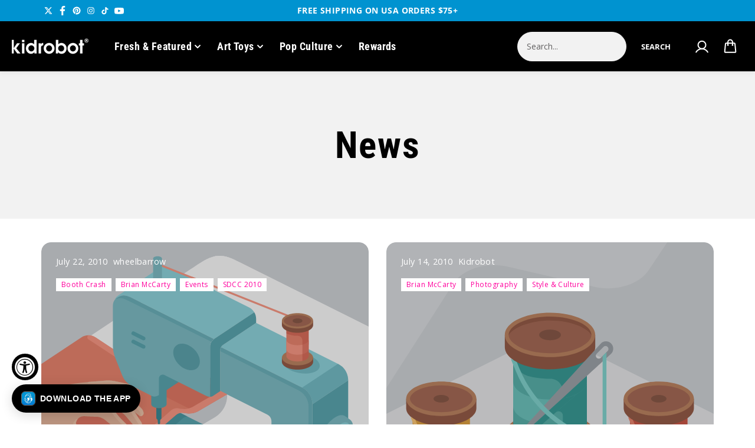

--- FILE ---
content_type: text/html; charset=utf-8
request_url: https://www.kidrobot.com/blogs/news/tagged/brian-mccarty
body_size: 113339
content:
<!doctype html>
<html class="no-js" lang="en">
  <head>
    <script type="application/vnd.locksmith+json" data-locksmith>{"version":"v254","locked":false,"initialized":true,"scope":"blog","access_granted":true,"access_denied":false,"requires_customer":false,"manual_lock":false,"remote_lock":false,"has_timeout":false,"remote_rendered":null,"hide_resource":false,"hide_links_to_resource":false,"transparent":true,"locks":{"all":[],"opened":[]},"keys":[],"keys_signature":"e70dee29ee5012063d007a5f4e8c4beaca4a55b00ea5b7150b5d73966bfb0c4b","state":{"template":"blog","theme":131703373921,"product":null,"collection":null,"page":null,"blog":"news","article":null,"app":null},"now":1769127578,"path":"\/blogs\/news","locale_root_url":"\/","canonical_url":"https:\/\/www.kidrobot.com\/blogs\/news\/tagged\/brian-mccarty","customer_id":null,"customer_id_signature":"e70dee29ee5012063d007a5f4e8c4beaca4a55b00ea5b7150b5d73966bfb0c4b","cart":null}</script><script data-locksmith>!function(){undefined;!function(){var s=window.Locksmith={},e=document.querySelector('script[type="application/vnd.locksmith+json"]'),n=e&&e.innerHTML;if(s.state={},s.util={},s.loading=!1,n)try{s.state=JSON.parse(n)}catch(d){}if(document.addEventListener&&document.querySelector){var o,i,a,t=[76,79,67,75,83,77,73,84,72,49,49],c=function(){i=t.slice(0)},l="style",r=function(e){e&&27!==e.keyCode&&"click"!==e.type||(document.removeEventListener("keydown",r),document.removeEventListener("click",r),o&&document.body.removeChild(o),o=null)};c(),document.addEventListener("keyup",function(e){if(e.keyCode===i[0]){if(clearTimeout(a),i.shift(),0<i.length)return void(a=setTimeout(c,1e3));c(),r(),(o=document.createElement("div"))[l].width="50%",o[l].maxWidth="1000px",o[l].height="85%",o[l].border="1px rgba(0, 0, 0, 0.2) solid",o[l].background="rgba(255, 255, 255, 0.99)",o[l].borderRadius="4px",o[l].position="fixed",o[l].top="50%",o[l].left="50%",o[l].transform="translateY(-50%) translateX(-50%)",o[l].boxShadow="0 2px 5px rgba(0, 0, 0, 0.3), 0 0 100vh 100vw rgba(0, 0, 0, 0.5)",o[l].zIndex="2147483645";var t=document.createElement("textarea");t.value=JSON.stringify(JSON.parse(n),null,2),t[l].border="none",t[l].display="block",t[l].boxSizing="border-box",t[l].width="100%",t[l].height="100%",t[l].background="transparent",t[l].padding="22px",t[l].fontFamily="monospace",t[l].fontSize="14px",t[l].color="#333",t[l].resize="none",t[l].outline="none",t.readOnly=!0,o.appendChild(t),document.body.appendChild(o),t.addEventListener("click",function(e){e.stopImmediatePropagation()}),t.select(),document.addEventListener("keydown",r),document.addEventListener("click",r)}})}s.isEmbedded=-1!==window.location.search.indexOf("_ab=0&_fd=0&_sc=1"),s.path=s.state.path||window.location.pathname,s.basePath=s.state.locale_root_url.concat("/apps/locksmith").replace(/^\/\//,"/"),s.reloading=!1,s.util.console=window.console||{log:function(){},error:function(){}},s.util.makeUrl=function(e,t){var n,o=s.basePath+e,i=[],a=s.cache();for(n in a)i.push(n+"="+encodeURIComponent(a[n]));for(n in t)i.push(n+"="+encodeURIComponent(t[n]));return s.state.customer_id&&(i.push("customer_id="+encodeURIComponent(s.state.customer_id)),i.push("customer_id_signature="+encodeURIComponent(s.state.customer_id_signature))),o+=(-1===o.indexOf("?")?"?":"&")+i.join("&")},s._initializeCallbacks=[],s.on=function(e,t){if("initialize"!==e)throw'Locksmith.on() currently only supports the "initialize" event';s._initializeCallbacks.push(t)},s.initializeSession=function(e){if(!s.isEmbedded){var t=!1,n=!0,o=!0;(e=e||{}).silent&&(o=n=!(t=!0)),s.ping({silent:t,spinner:n,reload:o,callback:function(){s._initializeCallbacks.forEach(function(e){e()})}})}},s.cache=function(e){var t={};try{var n=function i(e){return(document.cookie.match("(^|; )"+e+"=([^;]*)")||0)[2]};t=JSON.parse(decodeURIComponent(n("locksmith-params")||"{}"))}catch(d){}if(e){for(var o in e)t[o]=e[o];document.cookie="locksmith-params=; expires=Thu, 01 Jan 1970 00:00:00 GMT; path=/",document.cookie="locksmith-params="+encodeURIComponent(JSON.stringify(t))+"; path=/"}return t},s.cache.cart=s.state.cart,s.cache.cartLastSaved=null,s.params=s.cache(),s.util.reload=function(){s.reloading=!0;try{window.location.href=window.location.href.replace(/#.*/,"")}catch(d){s.util.console.error("Preferred reload method failed",d),window.location.reload()}},s.cache.saveCart=function(e){if(!s.cache.cart||s.cache.cart===s.cache.cartLastSaved)return e?e():null;var t=s.cache.cartLastSaved;s.cache.cartLastSaved=s.cache.cart,fetch("/cart/update.js",{method:"POST",headers:{"Content-Type":"application/json",Accept:"application/json"},body:JSON.stringify({attributes:{locksmith:s.cache.cart}})}).then(function(e){if(!e.ok)throw new Error("Cart update failed: "+e.status);return e.json()}).then(function(){e&&e()})["catch"](function(e){if(s.cache.cartLastSaved=t,!s.reloading)throw e})},s.util.spinnerHTML='<style>body{background:#FFF}@keyframes spin{from{transform:rotate(0deg)}to{transform:rotate(360deg)}}#loading{display:flex;width:100%;height:50vh;color:#777;align-items:center;justify-content:center}#loading .spinner{display:block;animation:spin 600ms linear infinite;position:relative;width:50px;height:50px}#loading .spinner-ring{stroke:currentColor;stroke-dasharray:100%;stroke-width:2px;stroke-linecap:round;fill:none}</style><div id="loading"><div class="spinner"><svg width="100%" height="100%"><svg preserveAspectRatio="xMinYMin"><circle class="spinner-ring" cx="50%" cy="50%" r="45%"></circle></svg></svg></div></div>',s.util.clobberBody=function(e){document.body.innerHTML=e},s.util.clobberDocument=function(e){e.responseText&&(e=e.responseText),document.documentElement&&document.removeChild(document.documentElement);var t=document.open("text/html","replace");t.writeln(e),t.close(),setTimeout(function(){var e=t.querySelector("[autofocus]");e&&e.focus()},100)},s.util.serializeForm=function(e){if(e&&"FORM"===e.nodeName){var t,n,o={};for(t=e.elements.length-1;0<=t;t-=1)if(""!==e.elements[t].name)switch(e.elements[t].nodeName){case"INPUT":switch(e.elements[t].type){default:case"text":case"hidden":case"password":case"button":case"reset":case"submit":o[e.elements[t].name]=e.elements[t].value;break;case"checkbox":case"radio":e.elements[t].checked&&(o[e.elements[t].name]=e.elements[t].value);break;case"file":}break;case"TEXTAREA":o[e.elements[t].name]=e.elements[t].value;break;case"SELECT":switch(e.elements[t].type){case"select-one":o[e.elements[t].name]=e.elements[t].value;break;case"select-multiple":for(n=e.elements[t].options.length-1;0<=n;n-=1)e.elements[t].options[n].selected&&(o[e.elements[t].name]=e.elements[t].options[n].value)}break;case"BUTTON":switch(e.elements[t].type){case"reset":case"submit":case"button":o[e.elements[t].name]=e.elements[t].value}}return o}},s.util.on=function(e,a,s,t){t=t||document;var c="locksmith-"+e+a,n=function(e){var t=e.target,n=e.target.parentElement,o=t&&t.className&&(t.className.baseVal||t.className)||"",i=n&&n.className&&(n.className.baseVal||n.className)||"";("string"==typeof o&&-1!==o.split(/\s+/).indexOf(a)||"string"==typeof i&&-1!==i.split(/\s+/).indexOf(a))&&!e[c]&&(e[c]=!0,s(e))};t.attachEvent?t.attachEvent(e,n):t.addEventListener(e,n,!1)},s.util.enableActions=function(e){s.util.on("click","locksmith-action",function(e){e.preventDefault();var t=e.target;t.dataset.confirmWith&&!confirm(t.dataset.confirmWith)||(t.disabled=!0,t.innerText=t.dataset.disableWith,s.post("/action",t.dataset.locksmithParams,{spinner:!1,type:"text",success:function(e){(e=JSON.parse(e.responseText)).message&&alert(e.message),s.util.reload()}}))},e)},s.util.inject=function(e,t){var n=["data","locksmith","append"];if(-1!==t.indexOf(n.join("-"))){var o=document.createElement("div");o.innerHTML=t,e.appendChild(o)}else e.innerHTML=t;var i,a,s=e.querySelectorAll("script");for(a=0;a<s.length;++a){i=s[a];var c=document.createElement("script");if(i.type&&(c.type=i.type),i.src)c.src=i.src;else{var l=document.createTextNode(i.innerHTML);c.appendChild(l)}e.appendChild(c)}var r=e.querySelector("[autofocus]");r&&r.focus()},s.post=function(e,t,n){!1!==(n=n||{}).spinner&&s.util.clobberBody(s.util.spinnerHTML);var o={};n.container===document?(o.layout=1,n.success=function(e){s.util.clobberDocument(e)}):n.container&&(o.layout=0,n.success=function(e){var t=document.getElementById(n.container);s.util.inject(t,e),t.id===t.firstChild.id&&t.parentElement.replaceChild(t.firstChild,t)}),n.form_type&&(t.form_type=n.form_type),n.include_layout_classes!==undefined&&(t.include_layout_classes=n.include_layout_classes),n.lock_id!==undefined&&(t.lock_id=n.lock_id),s.loading=!0;var i=s.util.makeUrl(e,o),a="json"===n.type||"text"===n.type;fetch(i,{method:"POST",headers:{"Content-Type":"application/json",Accept:a?"application/json":"text/html"},body:JSON.stringify(t)}).then(function(e){if(!e.ok)throw new Error("Request failed: "+e.status);return e.text()}).then(function(e){var t=n.success||s.util.clobberDocument;t(a?{responseText:e}:e)})["catch"](function(e){if(!s.reloading)if("dashboard.weglot.com"!==window.location.host){if(!n.silent)throw alert("Something went wrong! Please refresh and try again."),e;console.error(e)}else console.error(e)})["finally"](function(){s.loading=!1})},s.postResource=function(e,t){e.path=s.path,e.search=window.location.search,e.state=s.state,e.passcode&&(e.passcode=e.passcode.trim()),e.email&&(e.email=e.email.trim()),e.state.cart=s.cache.cart,e.locksmith_json=s.jsonTag,e.locksmith_json_signature=s.jsonTagSignature,s.post("/resource",e,t)},s.ping=function(e){if(!s.isEmbedded){e=e||{};s.post("/ping",{path:s.path,search:window.location.search,state:s.state},{spinner:!!e.spinner,silent:"undefined"==typeof e.silent||e.silent,type:"text",success:function(e){e&&e.responseText?(e=JSON.parse(e.responseText)).messages&&0<e.messages.length&&s.showMessages(e.messages):console.error("[Locksmith] Invalid result in ping callback:",e)}})}},s.timeoutMonitor=function(){var e=s.cache.cart;s.ping({callback:function(){e!==s.cache.cart||setTimeout(function(){s.timeoutMonitor()},6e4)}})},s.showMessages=function(e){var t=document.createElement("div");t.style.position="fixed",t.style.left=0,t.style.right=0,t.style.bottom="-50px",t.style.opacity=0,t.style.background="#191919",t.style.color="#ddd",t.style.transition="bottom 0.2s, opacity 0.2s",t.style.zIndex=999999,t.innerHTML="        <style>          .locksmith-ab .locksmith-b { display: none; }          .locksmith-ab.toggled .locksmith-b { display: flex; }          .locksmith-ab.toggled .locksmith-a { display: none; }          .locksmith-flex { display: flex; flex-wrap: wrap; justify-content: space-between; align-items: center; padding: 10px 20px; }          .locksmith-message + .locksmith-message { border-top: 1px #555 solid; }          .locksmith-message a { color: inherit; font-weight: bold; }          .locksmith-message a:hover { color: inherit; opacity: 0.8; }          a.locksmith-ab-toggle { font-weight: inherit; text-decoration: underline; }          .locksmith-text { flex-grow: 1; }          .locksmith-cta { flex-grow: 0; text-align: right; }          .locksmith-cta button { transform: scale(0.8); transform-origin: left; }          .locksmith-cta > * { display: block; }          .locksmith-cta > * + * { margin-top: 10px; }          .locksmith-message a.locksmith-close { flex-grow: 0; text-decoration: none; margin-left: 15px; font-size: 30px; font-family: monospace; display: block; padding: 2px 10px; }                    @media screen and (max-width: 600px) {            .locksmith-wide-only { display: none !important; }            .locksmith-flex { padding: 0 15px; }            .locksmith-flex > * { margin-top: 5px; margin-bottom: 5px; }            .locksmith-cta { text-align: left; }          }                    @media screen and (min-width: 601px) {            .locksmith-narrow-only { display: none !important; }          }        </style>      "+e.map(function(e){return'<div class="locksmith-message">'+e+"</div>"}).join(""),document.body.appendChild(t),document.body.style.position="relative",document.body.parentElement.style.paddingBottom=t.offsetHeight+"px",setTimeout(function(){t.style.bottom=0,t.style.opacity=1},50),s.util.on("click","locksmith-ab-toggle",function(e){e.preventDefault();for(var t=e.target.parentElement;-1===t.className.split(" ").indexOf("locksmith-ab");)t=t.parentElement;-1!==t.className.split(" ").indexOf("toggled")?t.className=t.className.replace("toggled",""):t.className=t.className+" toggled"}),s.util.enableActions(t)}}()}();</script>
      <script data-locksmith>Locksmith.cache.cart=null</script>

  <script data-locksmith>Locksmith.jsonTag="{\"version\":\"v254\",\"locked\":false,\"initialized\":true,\"scope\":\"blog\",\"access_granted\":true,\"access_denied\":false,\"requires_customer\":false,\"manual_lock\":false,\"remote_lock\":false,\"has_timeout\":false,\"remote_rendered\":null,\"hide_resource\":false,\"hide_links_to_resource\":false,\"transparent\":true,\"locks\":{\"all\":[],\"opened\":[]},\"keys\":[],\"keys_signature\":\"e70dee29ee5012063d007a5f4e8c4beaca4a55b00ea5b7150b5d73966bfb0c4b\",\"state\":{\"template\":\"blog\",\"theme\":131703373921,\"product\":null,\"collection\":null,\"page\":null,\"blog\":\"news\",\"article\":null,\"app\":null},\"now\":1769127578,\"path\":\"\\\/blogs\\\/news\",\"locale_root_url\":\"\\\/\",\"canonical_url\":\"https:\\\/\\\/www.kidrobot.com\\\/blogs\\\/news\\\/tagged\\\/brian-mccarty\",\"customer_id\":null,\"customer_id_signature\":\"e70dee29ee5012063d007a5f4e8c4beaca4a55b00ea5b7150b5d73966bfb0c4b\",\"cart\":null}";Locksmith.jsonTagSignature="5dd0153e8e5a5f99d3bb6adecbe1a415808a0b946522edbc09e1e0d43b0baaa1"</script>
    
    <script>
  window.consentmo_gcm_initial_state = "1";
  window.consentmo_gcm_state = "1";
  window.consentmo_gcm_security_storage = "strict";
  window.consentmo_gcm_ad_storage = "marketing";
  window.consentmo_gcm_analytics_storage = "analytics";
  window.consentmo_gcm_functionality_storage = "functionality";
  window.consentmo_gcm_personalization_storage = "functionality";
  window.consentmo_gcm_ads_data_redaction = "true";
  window.consentmo_gcm_url_passthrough = "false";
  window.consentmo_gcm_data_layer_name = "dataLayer";
  
  // Google Consent Mode V2 integration script from Consentmo GDPR
  window.isenseRules = {};
  window.isenseRules.gcm = {
      gcmVersion: 2,
      integrationVersion: 3,
      customChanges: false,
      consentUpdated: false,
      initialState: 7,
      isCustomizationEnabled: false,
      adsDataRedaction: true,
      urlPassthrough: false,
      dataLayer: 'dataLayer',
      categories: { ad_personalization: "marketing", ad_storage: "marketing", ad_user_data: "marketing", analytics_storage: "analytics", functionality_storage: "functionality", personalization_storage: "functionality", security_storage: "strict"},
      storage: { ad_personalization: "false", ad_storage: "false", ad_user_data: "false", analytics_storage: "false", functionality_storage: "false", personalization_storage: "false", security_storage: "false", wait_for_update: 2000 }
  };
  if(window.consentmo_gcm_state !== null && window.consentmo_gcm_state !== "" && window.consentmo_gcm_state !== "0") {
    window.isenseRules.gcm.isCustomizationEnabled = true;
    window.isenseRules.gcm.initialState = window.consentmo_gcm_initial_state === null || window.consentmo_gcm_initial_state.trim() === "" ? window.isenseRules.gcm.initialState : window.consentmo_gcm_initial_state;
    window.isenseRules.gcm.categories.ad_storage = window.consentmo_gcm_ad_storage === null || window.consentmo_gcm_ad_storage.trim() === "" ? window.isenseRules.gcm.categories.ad_storage : window.consentmo_gcm_ad_storage;
    window.isenseRules.gcm.categories.ad_user_data = window.consentmo_gcm_ad_storage === null || window.consentmo_gcm_ad_storage.trim() === "" ? window.isenseRules.gcm.categories.ad_user_data : window.consentmo_gcm_ad_storage;
    window.isenseRules.gcm.categories.ad_personalization = window.consentmo_gcm_ad_storage === null || window.consentmo_gcm_ad_storage.trim() === "" ? window.isenseRules.gcm.categories.ad_personalization : window.consentmo_gcm_ad_storage;
    window.isenseRules.gcm.categories.analytics_storage = window.consentmo_gcm_analytics_storage === null || window.consentmo_gcm_analytics_storage.trim() === "" ? window.isenseRules.gcm.categories.analytics_storage : window.consentmo_gcm_analytics_storage;
    window.isenseRules.gcm.categories.functionality_storage = window.consentmo_gcm_functionality_storage === null || window.consentmo_gcm_functionality_storage.trim() === "" ? window.isenseRules.gcm.categories.functionality_storage : window.consentmo_gcm_functionality_storage;
    window.isenseRules.gcm.categories.personalization_storage = window.consentmo_gcm_personalization_storage === null || window.consentmo_gcm_personalization_storage.trim() === "" ? window.isenseRules.gcm.categories.personalization_storage : window.consentmo_gcm_personalization_storage;
    window.isenseRules.gcm.categories.security_storage = window.consentmo_gcm_security_storage === null || window.consentmo_gcm_security_storage.trim() === "" ? window.isenseRules.gcm.categories.security_storage : window.consentmo_gcm_security_storage;
    window.isenseRules.gcm.urlPassthrough = window.consentmo_gcm_url_passthrough === null || window.consentmo_gcm_url_passthrough.trim() === "" ? window.isenseRules.gcm.urlPassthrough : window.consentmo_gcm_url_passthrough;
    window.isenseRules.gcm.adsDataRedaction = window.consentmo_gcm_ads_data_redaction === null || window.consentmo_gcm_ads_data_redaction.trim() === "" ? window.isenseRules.gcm.adsDataRedaction : window.consentmo_gcm_ads_data_redaction;
    window.isenseRules.gcm.dataLayer = window.consentmo_gcm_data_layer_name === null || window.consentmo_gcm_data_layer_name.trim() === "" ? window.isenseRules.gcm.dataLayer : window.consentmo_gcm_data_layer_name;
  }
  window.isenseRules.initializeGcm = function (rules) {
    if(window.isenseRules.gcm.isCustomizationEnabled) {
      rules.initialState = window.isenseRules.gcm.initialState;
      rules.urlPassthrough = window.isenseRules.gcm.urlPassthrough === true || window.isenseRules.gcm.urlPassthrough === 'true';
      rules.adsDataRedaction = window.isenseRules.gcm.adsDataRedaction === true || window.isenseRules.gcm.adsDataRedaction === 'true';
    }
    
    let initialState = parseInt(rules.initialState);
    let marketingBlocked = initialState === 0 || initialState === 2 || initialState === 5 || initialState === 7;
    let analyticsBlocked = initialState === 0 || initialState === 3 || initialState === 6 || initialState === 7;
    let functionalityBlocked = initialState === 4 || initialState === 5 || initialState === 6 || initialState === 7;

    let gdprCache = localStorage.getItem('gdprCache') ? JSON.parse(localStorage.getItem('gdprCache')) : null;
    if (gdprCache && typeof gdprCache.updatedPreferences !== "undefined") {
      let updatedPreferences = gdprCache.updatedPreferences;
      marketingBlocked = parseInt(updatedPreferences.indexOf('marketing')) > -1;
      analyticsBlocked = parseInt(updatedPreferences.indexOf('analytics')) > -1;
      functionalityBlocked = parseInt(updatedPreferences.indexOf('functionality')) > -1;
    }

    Object.entries(rules.categories).forEach(category => {
      if(rules.storage.hasOwnProperty(category[0])) {
        switch(category[1]) {
          case 'strict':
            rules.storage[category[0]] = "granted";
            break;
          case 'marketing':
            rules.storage[category[0]] = marketingBlocked ? "denied" : "granted";
            break;
          case 'analytics':
            rules.storage[category[0]] = analyticsBlocked ? "denied" : "granted";
            break;
          case 'functionality':
            rules.storage[category[0]] = functionalityBlocked ? "denied" : "granted";
            break;
        }
      }
    });
    rules.consentUpdated = true;
    isenseRules.gcm = rules;
  }

  // Google Consent Mode - initialization start
  window.isenseRules.initializeGcm({
    ...window.isenseRules.gcm,
    adsDataRedaction: true,
    urlPassthrough: false,
    initialState: 7
  });

  /*
  * initialState acceptable values:
  * 0 - Set both ad_storage and analytics_storage to denied
  * 1 - Set all categories to granted
  * 2 - Set only ad_storage to denied
  * 3 - Set only analytics_storage to denied
  * 4 - Set only functionality_storage to denied
  * 5 - Set both ad_storage and functionality_storage to denied
  * 6 - Set both analytics_storage and functionality_storage to denied
  * 7 - Set all categories to denied
  */

  window[window.isenseRules.gcm.dataLayer] = window[window.isenseRules.gcm.dataLayer] || [];
  function gtag() { window[window.isenseRules.gcm.dataLayer].push(arguments); }
  gtag("consent", "default", isenseRules.gcm.storage);
  isenseRules.gcm.adsDataRedaction && gtag("set", "ads_data_redaction", isenseRules.gcm.adsDataRedaction);
  isenseRules.gcm.urlPassthrough && gtag("set", "url_passthrough", isenseRules.gcm.urlPassthrough);
</script>
    <!-- Microsoft Clarity integration script from Consentmo GDPR Compliance App -->
<script id="consentmo-clarity-integration">
  let isClarityScriptExecuted = false;
  function executeClarity() {
    if (!isClarityScriptExecuted) {
      // // The content of Microsoft Clarity script goes here

      isClarityScriptExecuted = true;
    }
  }

  document.addEventListener('consentmoSignal_onLoad', function(eventData) {
    const csmLoadSignal = eventData.detail || { isActive: false };
    if (!csmLoadSignal.isActive) {
      executeClarity();
    } else {
      document.addEventListener('consentmoSignal', function(event) {
        const csmSignal = event.detail;
        const csmPreferences = csmSignal.preferences;
        if (csmPreferences.analytics && csmPreferences.marketing && csmPreferences.functionality) {
          executeClarity();
        }
      });
    }
  });
</script>

<!-- Start of Booster Apps Seo-0.1--><title>News from Kidrobot – Translation missing: en.general.meta.tags</title><meta name="description" content="Up to date news about Kidrobot." />
<script type="application/ld+json">
  {
    "@context": "https://schema.org",
    "@type": "WebSite",
    "name": "Kidrobot",
    "url": "https://www.kidrobot.com",
    "potentialAction": {
      "@type": "SearchAction",
      "query-input": "required name=query",
      "target": "https://www.kidrobot.com/search?q={query}"
    }
  }
</script><script type="application/ld+json">
  {
    "@context": "https://schema.org",
    "@type": "Blog",
    "mainEntityOfPage": {"@type": "WebPage","@id": "https://www.kidrobot.com/blogs/news"},
    "publisher": {
      "@type": "Organization",
      "name": "Kidrobot",
      "description": "Kidrobot is acknowledged worldwide as the premier creator \u0026 dealer of limited edition art toys, plush toys, signature apparel and lifestyle accessories. An innovative cross between sculpture and conceptual art, Kidrobot offers a powerful medium for today's artists, fashion designers, illustrators \u0026 pop culture brands."
    },
    "url": "https://www.kidrobot.com/blogs/news",
    "name": "News"
  }
</script>
<!-- end of Booster Apps SEO -->


    <meta charset="utf-8">
    <meta http-equiv="X-UA-Compatible" content="IE=edge">
    <meta name="viewport" content="width=device-width,initial-scale=1">
    <meta name="theme-color" content="#F5F5F5">
    
  
  <meta property="og:site_name" content="Kidrobot">
  <meta property="og:url" content="https://www.kidrobot.com/blogs/news/tagged/brian-mccarty"><meta property="og:title" content="News from Kidrobot">
<meta property="og:type" content="website">
<meta property="og:description" content="Up to date news about Kidrobot.">
<meta property="og:image" content="http://www.kidrobot.com/cdn/shop/files/KidrobotLogo_17808740-53ef-4bb0-8217-7c1a543253f7.png?v=1660779159">
<meta property="og:image:secure_url" content="https://www.kidrobot.com/cdn/shop/files/KidrobotLogo_17808740-53ef-4bb0-8217-7c1a543253f7.png?v=1660779159">
<meta property="og:image:width" content="2000">
    <meta property="og:image:height" content="509"><meta name="twitter:site" content="@https://www.x.com/kidrobot"><meta name="twitter:card" content="summary_large_image"><meta name="twitter:title" content="News from Kidrobot">
<meta name="twitter:description" content="Up to date news about Kidrobot.">

    <link rel="canonical" href="https://www.kidrobot.com/blogs/news/tagged/brian-mccarty">
    <link
      rel="preconnect"
      href="https://cdn.shopify.com"
      crossorigin
    ><link
        rel="icon"
        type="image/png"
        href="//www.kidrobot.com/cdn/shop/files/favicon-16x16.png?crop=center&height=32&v=1718747969&width=32"
      ><link
        rel="preconnect"
        href="https://fonts.shopifycdn.com"
        crossorigin
      >

    
    <script>window.performance && window.performance.mark && window.performance.mark('shopify.content_for_header.start');</script><meta name="google-site-verification" content="e0KmsU74yMD8OjWgNkr7XA3ZFWfwWzM8nkm1JawrzZU">
<meta name="facebook-domain-verification" content="w44an6jowz0bt1tvmhqfunao6988e0">
<meta name="facebook-domain-verification" content="umot2knnjv3988zwy7aitduqv3ndso">
<meta name="google-site-verification" content="wdjy2b4EdnQ8JSPsvwdbdiTVTk8Y2DL2tn13_cCkUvM">
<meta id="shopify-digital-wallet" name="shopify-digital-wallet" content="/5843841/digital_wallets/dialog">
<meta name="shopify-checkout-api-token" content="e6738eb2e4317a27cf62f923c6202291">
<meta id="in-context-paypal-metadata" data-shop-id="5843841" data-venmo-supported="true" data-environment="production" data-locale="en_US" data-paypal-v4="true" data-currency="USD">
<link rel="alternate" type="application/atom+xml" title="Feed" href="http://feeds.feedburner.com/kidrobot/blog" />
<script async="async" src="/checkouts/internal/preloads.js?locale=en-US"></script>
<link rel="preconnect" href="https://shop.app" crossorigin="anonymous">
<script async="async" src="https://shop.app/checkouts/internal/preloads.js?locale=en-US&shop_id=5843841" crossorigin="anonymous"></script>
<script id="apple-pay-shop-capabilities" type="application/json">{"shopId":5843841,"countryCode":"US","currencyCode":"USD","merchantCapabilities":["supports3DS"],"merchantId":"gid:\/\/shopify\/Shop\/5843841","merchantName":"Kidrobot","requiredBillingContactFields":["postalAddress","email","phone"],"requiredShippingContactFields":["postalAddress","email","phone"],"shippingType":"shipping","supportedNetworks":["visa","masterCard","amex","discover","elo","jcb"],"total":{"type":"pending","label":"Kidrobot","amount":"1.00"},"shopifyPaymentsEnabled":true,"supportsSubscriptions":true}</script>
<script id="shopify-features" type="application/json">{"accessToken":"e6738eb2e4317a27cf62f923c6202291","betas":["rich-media-storefront-analytics"],"domain":"www.kidrobot.com","predictiveSearch":true,"shopId":5843841,"locale":"en"}</script>
<script>var Shopify = Shopify || {};
Shopify.shop = "kidrobot-2.myshopify.com";
Shopify.locale = "en";
Shopify.currency = {"active":"USD","rate":"1.0"};
Shopify.country = "US";
Shopify.theme = {"name":"2026","id":131703373921,"schema_name":"Shark","schema_version":"1.3.1","theme_store_id":null,"role":"main"};
Shopify.theme.handle = "null";
Shopify.theme.style = {"id":null,"handle":null};
Shopify.cdnHost = "www.kidrobot.com/cdn";
Shopify.routes = Shopify.routes || {};
Shopify.routes.root = "/";</script>
<script type="module">!function(o){(o.Shopify=o.Shopify||{}).modules=!0}(window);</script>
<script>!function(o){function n(){var o=[];function n(){o.push(Array.prototype.slice.apply(arguments))}return n.q=o,n}var t=o.Shopify=o.Shopify||{};t.loadFeatures=n(),t.autoloadFeatures=n()}(window);</script>
<script>
  window.ShopifyPay = window.ShopifyPay || {};
  window.ShopifyPay.apiHost = "shop.app\/pay";
  window.ShopifyPay.redirectState = null;
</script>
<script id="shop-js-analytics" type="application/json">{"pageType":"blog"}</script>
<script defer="defer" async type="module" src="//www.kidrobot.com/cdn/shopifycloud/shop-js/modules/v2/client.init-shop-cart-sync_BT-GjEfc.en.esm.js"></script>
<script defer="defer" async type="module" src="//www.kidrobot.com/cdn/shopifycloud/shop-js/modules/v2/chunk.common_D58fp_Oc.esm.js"></script>
<script defer="defer" async type="module" src="//www.kidrobot.com/cdn/shopifycloud/shop-js/modules/v2/chunk.modal_xMitdFEc.esm.js"></script>
<script type="module">
  await import("//www.kidrobot.com/cdn/shopifycloud/shop-js/modules/v2/client.init-shop-cart-sync_BT-GjEfc.en.esm.js");
await import("//www.kidrobot.com/cdn/shopifycloud/shop-js/modules/v2/chunk.common_D58fp_Oc.esm.js");
await import("//www.kidrobot.com/cdn/shopifycloud/shop-js/modules/v2/chunk.modal_xMitdFEc.esm.js");

  window.Shopify.SignInWithShop?.initShopCartSync?.({"fedCMEnabled":true,"windoidEnabled":true});

</script>
<script>
  window.Shopify = window.Shopify || {};
  if (!window.Shopify.featureAssets) window.Shopify.featureAssets = {};
  window.Shopify.featureAssets['shop-js'] = {"shop-cart-sync":["modules/v2/client.shop-cart-sync_DZOKe7Ll.en.esm.js","modules/v2/chunk.common_D58fp_Oc.esm.js","modules/v2/chunk.modal_xMitdFEc.esm.js"],"init-fed-cm":["modules/v2/client.init-fed-cm_B6oLuCjv.en.esm.js","modules/v2/chunk.common_D58fp_Oc.esm.js","modules/v2/chunk.modal_xMitdFEc.esm.js"],"shop-cash-offers":["modules/v2/client.shop-cash-offers_D2sdYoxE.en.esm.js","modules/v2/chunk.common_D58fp_Oc.esm.js","modules/v2/chunk.modal_xMitdFEc.esm.js"],"shop-login-button":["modules/v2/client.shop-login-button_QeVjl5Y3.en.esm.js","modules/v2/chunk.common_D58fp_Oc.esm.js","modules/v2/chunk.modal_xMitdFEc.esm.js"],"pay-button":["modules/v2/client.pay-button_DXTOsIq6.en.esm.js","modules/v2/chunk.common_D58fp_Oc.esm.js","modules/v2/chunk.modal_xMitdFEc.esm.js"],"shop-button":["modules/v2/client.shop-button_DQZHx9pm.en.esm.js","modules/v2/chunk.common_D58fp_Oc.esm.js","modules/v2/chunk.modal_xMitdFEc.esm.js"],"avatar":["modules/v2/client.avatar_BTnouDA3.en.esm.js"],"init-windoid":["modules/v2/client.init-windoid_CR1B-cfM.en.esm.js","modules/v2/chunk.common_D58fp_Oc.esm.js","modules/v2/chunk.modal_xMitdFEc.esm.js"],"init-shop-for-new-customer-accounts":["modules/v2/client.init-shop-for-new-customer-accounts_C_vY_xzh.en.esm.js","modules/v2/client.shop-login-button_QeVjl5Y3.en.esm.js","modules/v2/chunk.common_D58fp_Oc.esm.js","modules/v2/chunk.modal_xMitdFEc.esm.js"],"init-shop-email-lookup-coordinator":["modules/v2/client.init-shop-email-lookup-coordinator_BI7n9ZSv.en.esm.js","modules/v2/chunk.common_D58fp_Oc.esm.js","modules/v2/chunk.modal_xMitdFEc.esm.js"],"init-shop-cart-sync":["modules/v2/client.init-shop-cart-sync_BT-GjEfc.en.esm.js","modules/v2/chunk.common_D58fp_Oc.esm.js","modules/v2/chunk.modal_xMitdFEc.esm.js"],"shop-toast-manager":["modules/v2/client.shop-toast-manager_DiYdP3xc.en.esm.js","modules/v2/chunk.common_D58fp_Oc.esm.js","modules/v2/chunk.modal_xMitdFEc.esm.js"],"init-customer-accounts":["modules/v2/client.init-customer-accounts_D9ZNqS-Q.en.esm.js","modules/v2/client.shop-login-button_QeVjl5Y3.en.esm.js","modules/v2/chunk.common_D58fp_Oc.esm.js","modules/v2/chunk.modal_xMitdFEc.esm.js"],"init-customer-accounts-sign-up":["modules/v2/client.init-customer-accounts-sign-up_iGw4briv.en.esm.js","modules/v2/client.shop-login-button_QeVjl5Y3.en.esm.js","modules/v2/chunk.common_D58fp_Oc.esm.js","modules/v2/chunk.modal_xMitdFEc.esm.js"],"shop-follow-button":["modules/v2/client.shop-follow-button_CqMgW2wH.en.esm.js","modules/v2/chunk.common_D58fp_Oc.esm.js","modules/v2/chunk.modal_xMitdFEc.esm.js"],"checkout-modal":["modules/v2/client.checkout-modal_xHeaAweL.en.esm.js","modules/v2/chunk.common_D58fp_Oc.esm.js","modules/v2/chunk.modal_xMitdFEc.esm.js"],"shop-login":["modules/v2/client.shop-login_D91U-Q7h.en.esm.js","modules/v2/chunk.common_D58fp_Oc.esm.js","modules/v2/chunk.modal_xMitdFEc.esm.js"],"lead-capture":["modules/v2/client.lead-capture_BJmE1dJe.en.esm.js","modules/v2/chunk.common_D58fp_Oc.esm.js","modules/v2/chunk.modal_xMitdFEc.esm.js"],"payment-terms":["modules/v2/client.payment-terms_Ci9AEqFq.en.esm.js","modules/v2/chunk.common_D58fp_Oc.esm.js","modules/v2/chunk.modal_xMitdFEc.esm.js"]};
</script>
<script>(function() {
  var isLoaded = false;
  function asyncLoad() {
    if (isLoaded) return;
    isLoaded = true;
    var urls = ["https:\/\/cdn.slpht.com\/widget\/shopify-embed.js?shop=kidrobot-2.myshopify.com","https:\/\/tag.rmp.rakuten.com\/115391.ct.js?shop=kidrobot-2.myshopify.com","https:\/\/cdn-loyalty.yotpo.com\/loader\/rnxHDPA-CB5Kc74gG3dK7Q.js?shop=kidrobot-2.myshopify.com","https:\/\/cdn.tapcart.com\/webbridge-sdk\/webbridge.umd.js?shop=kidrobot-2.myshopify.com","https:\/\/cdn.pushowl.com\/latest\/sdks\/pushowl-shopify.js?subdomain=kidrobot-2\u0026environment=production\u0026guid=0365b669-03a0-4ac1-8293-d5344810743b\u0026shop=kidrobot-2.myshopify.com"];
    for (var i = 0; i < urls.length; i++) {
      var s = document.createElement('script');
      s.type = 'text/javascript';
      s.async = true;
      s.src = urls[i];
      var x = document.getElementsByTagName('script')[0];
      x.parentNode.insertBefore(s, x);
    }
  };
  if(window.attachEvent) {
    window.attachEvent('onload', asyncLoad);
  } else {
    window.addEventListener('load', asyncLoad, false);
  }
})();</script>
<script id="__st">var __st={"a":5843841,"offset":-25200,"reqid":"3eea0558-7960-4262-97ef-37f95c4781fb-1769127578","pageurl":"www.kidrobot.com\/blogs\/news\/tagged\/brian-mccarty","s":"blogs-6095151","u":"ba702a61404a","p":"blog","rtyp":"blog","rid":6095151};</script>
<script>window.ShopifyPaypalV4VisibilityTracking = true;</script>
<script id="captcha-bootstrap">!function(){'use strict';const t='contact',e='account',n='new_comment',o=[[t,t],['blogs',n],['comments',n],[t,'customer']],c=[[e,'customer_login'],[e,'guest_login'],[e,'recover_customer_password'],[e,'create_customer']],r=t=>t.map((([t,e])=>`form[action*='/${t}']:not([data-nocaptcha='true']) input[name='form_type'][value='${e}']`)).join(','),a=t=>()=>t?[...document.querySelectorAll(t)].map((t=>t.form)):[];function s(){const t=[...o],e=r(t);return a(e)}const i='password',u='form_key',d=['recaptcha-v3-token','g-recaptcha-response','h-captcha-response',i],f=()=>{try{return window.sessionStorage}catch{return}},m='__shopify_v',_=t=>t.elements[u];function p(t,e,n=!1){try{const o=window.sessionStorage,c=JSON.parse(o.getItem(e)),{data:r}=function(t){const{data:e,action:n}=t;return t[m]||n?{data:e,action:n}:{data:t,action:n}}(c);for(const[e,n]of Object.entries(r))t.elements[e]&&(t.elements[e].value=n);n&&o.removeItem(e)}catch(o){console.error('form repopulation failed',{error:o})}}const l='form_type',E='cptcha';function T(t){t.dataset[E]=!0}const w=window,h=w.document,L='Shopify',v='ce_forms',y='captcha';let A=!1;((t,e)=>{const n=(g='f06e6c50-85a8-45c8-87d0-21a2b65856fe',I='https://cdn.shopify.com/shopifycloud/storefront-forms-hcaptcha/ce_storefront_forms_captcha_hcaptcha.v1.5.2.iife.js',D={infoText:'Protected by hCaptcha',privacyText:'Privacy',termsText:'Terms'},(t,e,n)=>{const o=w[L][v],c=o.bindForm;if(c)return c(t,g,e,D).then(n);var r;o.q.push([[t,g,e,D],n]),r=I,A||(h.body.append(Object.assign(h.createElement('script'),{id:'captcha-provider',async:!0,src:r})),A=!0)});var g,I,D;w[L]=w[L]||{},w[L][v]=w[L][v]||{},w[L][v].q=[],w[L][y]=w[L][y]||{},w[L][y].protect=function(t,e){n(t,void 0,e),T(t)},Object.freeze(w[L][y]),function(t,e,n,w,h,L){const[v,y,A,g]=function(t,e,n){const i=e?o:[],u=t?c:[],d=[...i,...u],f=r(d),m=r(i),_=r(d.filter((([t,e])=>n.includes(e))));return[a(f),a(m),a(_),s()]}(w,h,L),I=t=>{const e=t.target;return e instanceof HTMLFormElement?e:e&&e.form},D=t=>v().includes(t);t.addEventListener('submit',(t=>{const e=I(t);if(!e)return;const n=D(e)&&!e.dataset.hcaptchaBound&&!e.dataset.recaptchaBound,o=_(e),c=g().includes(e)&&(!o||!o.value);(n||c)&&t.preventDefault(),c&&!n&&(function(t){try{if(!f())return;!function(t){const e=f();if(!e)return;const n=_(t);if(!n)return;const o=n.value;o&&e.removeItem(o)}(t);const e=Array.from(Array(32),(()=>Math.random().toString(36)[2])).join('');!function(t,e){_(t)||t.append(Object.assign(document.createElement('input'),{type:'hidden',name:u})),t.elements[u].value=e}(t,e),function(t,e){const n=f();if(!n)return;const o=[...t.querySelectorAll(`input[type='${i}']`)].map((({name:t})=>t)),c=[...d,...o],r={};for(const[a,s]of new FormData(t).entries())c.includes(a)||(r[a]=s);n.setItem(e,JSON.stringify({[m]:1,action:t.action,data:r}))}(t,e)}catch(e){console.error('failed to persist form',e)}}(e),e.submit())}));const S=(t,e)=>{t&&!t.dataset[E]&&(n(t,e.some((e=>e===t))),T(t))};for(const o of['focusin','change'])t.addEventListener(o,(t=>{const e=I(t);D(e)&&S(e,y())}));const B=e.get('form_key'),M=e.get(l),P=B&&M;t.addEventListener('DOMContentLoaded',(()=>{const t=y();if(P)for(const e of t)e.elements[l].value===M&&p(e,B);[...new Set([...A(),...v().filter((t=>'true'===t.dataset.shopifyCaptcha))])].forEach((e=>S(e,t)))}))}(h,new URLSearchParams(w.location.search),n,t,e,['guest_login'])})(!0,!1)}();</script>
<script integrity="sha256-4kQ18oKyAcykRKYeNunJcIwy7WH5gtpwJnB7kiuLZ1E=" data-source-attribution="shopify.loadfeatures" defer="defer" src="//www.kidrobot.com/cdn/shopifycloud/storefront/assets/storefront/load_feature-a0a9edcb.js" crossorigin="anonymous"></script>
<script crossorigin="anonymous" defer="defer" src="//www.kidrobot.com/cdn/shopifycloud/storefront/assets/shopify_pay/storefront-65b4c6d7.js?v=20250812"></script>
<script data-source-attribution="shopify.dynamic_checkout.dynamic.init">var Shopify=Shopify||{};Shopify.PaymentButton=Shopify.PaymentButton||{isStorefrontPortableWallets:!0,init:function(){window.Shopify.PaymentButton.init=function(){};var t=document.createElement("script");t.src="https://www.kidrobot.com/cdn/shopifycloud/portable-wallets/latest/portable-wallets.en.js",t.type="module",document.head.appendChild(t)}};
</script>
<script data-source-attribution="shopify.dynamic_checkout.buyer_consent">
  function portableWalletsHideBuyerConsent(e){var t=document.getElementById("shopify-buyer-consent"),n=document.getElementById("shopify-subscription-policy-button");t&&n&&(t.classList.add("hidden"),t.setAttribute("aria-hidden","true"),n.removeEventListener("click",e))}function portableWalletsShowBuyerConsent(e){var t=document.getElementById("shopify-buyer-consent"),n=document.getElementById("shopify-subscription-policy-button");t&&n&&(t.classList.remove("hidden"),t.removeAttribute("aria-hidden"),n.addEventListener("click",e))}window.Shopify?.PaymentButton&&(window.Shopify.PaymentButton.hideBuyerConsent=portableWalletsHideBuyerConsent,window.Shopify.PaymentButton.showBuyerConsent=portableWalletsShowBuyerConsent);
</script>
<script data-source-attribution="shopify.dynamic_checkout.cart.bootstrap">document.addEventListener("DOMContentLoaded",(function(){function t(){return document.querySelector("shopify-accelerated-checkout-cart, shopify-accelerated-checkout")}if(t())Shopify.PaymentButton.init();else{new MutationObserver((function(e,n){t()&&(Shopify.PaymentButton.init(),n.disconnect())})).observe(document.body,{childList:!0,subtree:!0})}}));
</script>
<link id="shopify-accelerated-checkout-styles" rel="stylesheet" media="screen" href="https://www.kidrobot.com/cdn/shopifycloud/portable-wallets/latest/accelerated-checkout-backwards-compat.css" crossorigin="anonymous">
<style id="shopify-accelerated-checkout-cart">
        #shopify-buyer-consent {
  margin-top: 1em;
  display: inline-block;
  width: 100%;
}

#shopify-buyer-consent.hidden {
  display: none;
}

#shopify-subscription-policy-button {
  background: none;
  border: none;
  padding: 0;
  text-decoration: underline;
  font-size: inherit;
  cursor: pointer;
}

#shopify-subscription-policy-button::before {
  box-shadow: none;
}

      </style>

<script>window.performance && window.performance.mark && window.performance.mark('shopify.content_for_header.end');</script>

<style data-shopify>
      @font-face {
  font-family: "Open Sans";
  font-weight: 400;
  font-style: normal;
  font-display: swap;
  src: url("//www.kidrobot.com/cdn/fonts/open_sans/opensans_n4.c32e4d4eca5273f6d4ee95ddf54b5bbb75fc9b61.woff2") format("woff2"),
       url("//www.kidrobot.com/cdn/fonts/open_sans/opensans_n4.5f3406f8d94162b37bfa232b486ac93ee892406d.woff") format("woff");
}

      @font-face {
  font-family: "Open Sans";
  font-weight: 700;
  font-style: normal;
  font-display: swap;
  src: url("//www.kidrobot.com/cdn/fonts/open_sans/opensans_n7.a9393be1574ea8606c68f4441806b2711d0d13e4.woff2") format("woff2"),
       url("//www.kidrobot.com/cdn/fonts/open_sans/opensans_n7.7b8af34a6ebf52beb1a4c1d8c73ad6910ec2e553.woff") format("woff");
}

      @font-face {
  font-family: "Open Sans";
  font-weight: 400;
  font-style: italic;
  font-display: swap;
  src: url("//www.kidrobot.com/cdn/fonts/open_sans/opensans_i4.6f1d45f7a46916cc95c694aab32ecbf7509cbf33.woff2") format("woff2"),
       url("//www.kidrobot.com/cdn/fonts/open_sans/opensans_i4.4efaa52d5a57aa9a57c1556cc2b7465d18839daa.woff") format("woff");
}

      @font-face {
  font-family: "Open Sans";
  font-weight: 700;
  font-style: italic;
  font-display: swap;
  src: url("//www.kidrobot.com/cdn/fonts/open_sans/opensans_i7.916ced2e2ce15f7fcd95d196601a15e7b89ee9a4.woff2") format("woff2"),
       url("//www.kidrobot.com/cdn/fonts/open_sans/opensans_i7.99a9cff8c86ea65461de497ade3d515a98f8b32a.woff") format("woff");
}

      @font-face {
  font-family: "Roboto Condensed";
  font-weight: 700;
  font-style: normal;
  font-display: swap;
  src: url("//www.kidrobot.com/cdn/fonts/roboto_condensed/robotocondensed_n7.0c73a613503672be244d2f29ab6ddd3fc3cc69ae.woff2") format("woff2"),
       url("//www.kidrobot.com/cdn/fonts/roboto_condensed/robotocondensed_n7.ef6ece86ba55f49c27c4904a493c283a40f3a66e.woff") format("woff");
}

      @font-face {
  font-family: "Roboto Condensed";
  font-weight: 700;
  font-style: italic;
  font-display: swap;
  src: url("//www.kidrobot.com/cdn/fonts/roboto_condensed/robotocondensed_i7.bed9f3a01efda68cdff8b63e6195c957a0da68cb.woff2") format("woff2"),
       url("//www.kidrobot.com/cdn/fonts/roboto_condensed/robotocondensed_i7.9ca5759a0bcf75a82b270218eab4c83ec254abf8.woff") format("woff");
}



  :root {
      --body-font-family: "Open Sans",sans-serif;
      --body-font-weight: 400;
      --body-font-style: normal;
      --body-font-line-height: 1.4;
      --body-letter-spacing: 0.025em;
      --body-font-scale: 1.2;;
      --heading-font-family: "Roboto Condensed",sans-serif;
      --heading-font-style: normal;
      --heading-font-weight: 700;
      --heading-font-line-height: 1.4;
      --heading-letter-spacing: 0.025em;
      --heading-font-scale: 1.15;
      --button-font-family: var(--heading-font-family);
      --button-font-weight:var(--heading-font-style);
      --button-font-style:var(--heading-font-weight);
      --button-text-transform: uppercase;
      --button-radius: 68px;
      --form-radius: 100px;
      --card-radius:16px;
      --block-radius:16px;
      --xsmall-text: calc(var(--body-font-scale) * 10px);
      --small-text: calc(var(--body-font-scale) * 12px);
      --text: calc(var(--body-font-scale) * 14px);
      --medium-text: calc(var(--body-font-scale) * 16px);
      --large-text: calc(var(--body-font-scale) * 18px);
      --h1: calc(var(--heading-font-scale) * 75px);
      --h2: calc(var(--heading-font-scale) * 60px);
      --h3: calc(var(--heading-font-scale) * 40px);
      --h4: calc(var(--heading-font-scale) * 30px);
      --h5: calc(var(--heading-font-scale) * 24px);
      --h6: calc(var(--heading-font-scale) * 20px);

      --header-background: #000000;
      --header-text-color:#ffffff;
      --header-hover-color: #d8f120;
      --submenu-background:#ffffff;
      --submenu-color:#000000;
      --submenu-hover-color:#0093d0;
      --submenu-border-color:#efefef;


      --footer-background:#000000;
      --footer-heading-color:#FFFFFF;
      --footer-text-color:#757575;
      --footer-link-color:#8c8c8c;

      
--footer-background-light:#1a1d29;--footer-hover-color: #ffffff;
      --footer-newsletter-background:#ffffff;
      --footer-newsletter-text:#000000;


      
--footer-newsletter-placeholder-text: #0d0d0d;/* Secondary footer */

      --footer-secondary-background:#101219;
      --footer-secondary-color:#8c8c8c;
      --footer-secondary-link-color:#8c8c8c;
      --footer-policies-background:#000000;
      --footer-policies-color:#757575;
      --footer-policies-link-color:#757575;
      --footer-policies-link-hover:#ffffff;

      --error-text-color: red;
      --error-text-background: rgba(255, 0, 0, 0.05);
      --success-text-color: green;
      --success-text-background: rgba(0, 128, 0, 0.05);

      --top-spacer: 0;
      --bottom-spacer: 0;

      --sale-badge-bg:#0273ed;
      --sale-badge-color:#FFFFFF;
      --custom-badge-bg: rgba(98, 228, 131, 0.3);
      --custom-badge-color: #000000;
      --soldout-badge-bg: #df2c21;
      --soldout-badge-color: #FFFFFF;
      --product-discount-color:#FFFFFF;
      --product-discount-background:#000000;

      --border-width:1px;
      --button-border-width:1px;
      --page-overlay-background: 0,0,0;
      --page-overlay-opacity: 0.2;
      --article-overlay-background: 0,0,0;
      --article-overlay-opacity: 0.2;

  }
  
    .blog-post-item.content-overlay{
        --heading-color: #ffffff;
        --text-color: #ffffff
      }
  
  :root,
    .primary-scheme{
      
        --body-background:#ffffff;
      
      --body-alternate-background: #dcddde;
      --heading-color: #000000;
      --text-color: #000000;
      --text-light-color: rgba(0, 0, 0, 0.5);
      --text-extralight-color: rgba(0, 0, 0, 0.3);
      --link-color: #ff009d;
      --button-background:#0093d0;
      --button-text-color: #000000;
      --button-border: #0093d0;
      --button-background-hover: #ec008c;
      --button-text-color-hover: #252324;
      --button-border-hover: #ec008c;
      --image-bg: #ffffff;
      --form-border: #d8d8d8;
      --form-background: #f2f2f2;
      --form-text-color: #252324;
      --border-color: #e9e9e9;
      --slider-icon-color: #ffffff;
      --slider-icon-background: #000000;
      --slider-icon-border:rgba(0,0,0,0);
      --product-border:#e9e9e9;
      --product-background:#ffffff;
      --product-title-color:#252324;

        
--shipping-bar-line:#808080;
--heading-color-light:#333333;}


    .secondary-scheme{
      
        --body-background:#f5f5f5;
      
      --body-alternate-background: #ffffff;
      --heading-color: #ffffff;
      --text-color: #484848;
      --text-light-color: rgba(72, 72, 72, 0.5);
      --text-extralight-color: rgba(72, 72, 72, 0.3);
      --link-color: #ff009d;
      --button-background:#000000;
      --button-text-color: #ffffff;
      --button-border: #000000;
      --button-background-hover: #00f3c8;
      --button-text-color-hover: #252324;
      --button-border-hover: #00f3c8;
      --image-bg: #f2f2f2;
      --form-border: #d8d8d8;
      --form-background: #ffffff;
      --form-text-color: #252324;
      --border-color: #e9e9e9;
      --slider-icon-color: #ffffff;
      --slider-icon-background: #000000;
      --slider-icon-border:rgba(0,0,0,0);
      --product-border:#e9e9e9;
      --product-background:#ffffff;
      --product-title-color:#252324;

        
--shipping-bar-line:#767676;
--heading-color-light:#808080;}


    .tertiary-scheme{
      
        --body-background:#04143b;
      
      --body-alternate-background: #000000;
      --heading-color: #ffffff;
      --text-color: #ffffff;
      --text-light-color: rgba(255, 255, 255, 0.5);
      --text-extralight-color: rgba(255, 255, 255, 0.3);
      --link-color: #ffffff;
      --button-background:#ec008c;
      --button-text-color: #ffffff;
      --button-border: #ec008c;
      --button-background-hover: #00f3c8;
      --button-text-color-hover: #252324;
      --button-border-hover: #00f3c8;
      --image-bg: #242223;
      --form-border: #484848;
      --form-background: #ffffff;
      --form-text-color: #000000;
      --border-color: #313131;
      --slider-icon-color: #ffffff;
      --slider-icon-background: #000000;
      --slider-icon-border:rgba(0,0,0,0);
      --product-border:#313131;
      --product-background:#ffffff;
      --product-title-color:#ffffff;

        
--shipping-bar-line:#0a349b;
--heading-color-light:#808080;}


    .quatnary-scheme{
      
        --body-background:#ffea53;
      
      --body-alternate-background: #ffffff;
      --heading-color: #000000;
      --text-color: #000000;
      --text-light-color: rgba(0, 0, 0, 0.5);
      --text-extralight-color: rgba(0, 0, 0, 0.3);
      --link-color: #ff009d;
      --button-background:#ec008c;
      --button-text-color: #ffffff;
      --button-border: #000000;
      --button-background-hover: #00aeef;
      --button-text-color-hover: #ffffff;
      --button-border-hover: #ffffff;
      --image-bg: #ffffff;
      --form-border: #0a0a0a;
      --form-background: #ffffff;
      --form-text-color: #0a0a0a;
      --border-color: #e9e9e9;
      --slider-icon-color: #ffffff;
      --slider-icon-background: #000000;
      --slider-icon-border:rgba(0,0,0,0);
      --product-border:#e9e9e9;
      --product-background:#ffffff;
      --product-title-color:#000000;

        
--shipping-bar-line:#534900;
--heading-color-light:#333333;}


    .scheme-132b32d3-f43f-4eef-bf21-d2a2f26bd133-scheme{
      
        --body-background:#000000;
      
      --body-alternate-background: #f2f2f2;
      --heading-color: #ffffff;
      --text-color: #ffffff;
      --text-light-color: rgba(255, 255, 255, 0.5);
      --text-extralight-color: rgba(255, 255, 255, 0.3);
      --link-color: #ff009d;
      --button-background:#ff00c2;
      --button-text-color: #ffffff;
      --button-border: #ff00c2;
      --button-background-hover: #00f3c8;
      --button-text-color-hover: #252324;
      --button-border-hover: #00f3c8;
      --image-bg: #ffffff;
      --form-border: #d8d8d8;
      --form-background: #f2f2f2;
      --form-text-color: #252324;
      --border-color: #e9e9e9;
      --slider-icon-color: #0273ed;
      --slider-icon-background: #ffffff;
      --slider-icon-border:rgba(0,0,0,0);
      --product-border:#e9e9e9;
      --product-background:#ffffff;
      --product-title-color:#ffffff;

        
--shipping-bar-line:#333333;
--heading-color-light:#808080;}


    .scheme-65c54d62-6cb5-4ac7-907d-6f22330784ea-scheme{
      
        --body-background:#ec008c;
      
      --body-alternate-background: #f2f2f2;
      --heading-color: #ffffff;
      --text-color: #ffffff;
      --text-light-color: rgba(255, 255, 255, 0.5);
      --text-extralight-color: rgba(255, 255, 255, 0.3);
      --link-color: #ffffff;
      --button-background:#000000;
      --button-text-color: #ffffff;
      --button-border: #000000;
      --button-background-hover: #000000;
      --button-text-color-hover: #ffffff;
      --button-border-hover: #ffffff;
      --image-bg: #ffffff;
      --form-border: #d8d8d8;
      --form-background: #f2f2f2;
      --form-text-color: #000000;
      --border-color: #e9e9e9;
      --slider-icon-color: #ec008c;
      --slider-icon-background: #000000;
      --slider-icon-border:rgba(0,0,0,0);
      --product-border:#e9e9e9;
      --product-background:#ffffff;
      --product-title-color:#ffffff;

        
--shipping-bar-line:#ff53b9;
--heading-color-light:#808080;}


    .scheme-dbd44a6b-c10d-4ecd-8186-9505fb6db9c9-scheme{
      
        --body-background:#0093d0;
      
      --body-alternate-background: #f2f2f2;
      --heading-color: #ffffff;
      --text-color: #ffffff;
      --text-light-color: rgba(255, 255, 255, 0.5);
      --text-extralight-color: rgba(255, 255, 255, 0.3);
      --link-color: #ffffff;
      --button-background:#ec008c;
      --button-text-color: #ffffff;
      --button-border: #ffffff;
      --button-background-hover: #ffea53;
      --button-text-color-hover: #000000;
      --button-border-hover: #ffffff;
      --image-bg: #ffffff;
      --form-border: #d8d8d8;
      --form-background: #f2f2f2;
      --form-text-color: #252324;
      --border-color: #e9e9e9;
      --slider-icon-color: #ffffff;
      --slider-icon-background: #000000;
      --slider-icon-border:rgba(0,0,0,0);
      --product-border:#e9e9e9;
      --product-background:#ffffff;
      --product-title-color:#ffffff;

        
--shipping-bar-line:#37c4ff;
--heading-color-light:#808080;}


    .scheme-de126f8d-de31-45a9-a308-0503bd491ba7-scheme{
      
        --body-background:#000000;
      
      --body-alternate-background: #0093d0;
      --heading-color: #ffffff;
      --text-color: #ffffff;
      --text-light-color: rgba(255, 255, 255, 0.5);
      --text-extralight-color: rgba(255, 255, 255, 0.3);
      --link-color: #ec008c;
      --button-background:#ec008c;
      --button-text-color: #ffffff;
      --button-border: rgba(0,0,0,0);
      --button-background-hover: #00aeef;
      --button-text-color-hover: #252324;
      --button-border-hover: #ffffff;
      --image-bg: #ffffff;
      --form-border: #f2f2f2;
      --form-background: #f2f2f2;
      --form-text-color: #252324;
      --border-color: #e9e9e9;
      --slider-icon-color: #ffffff;
      --slider-icon-background: #000000;
      --slider-icon-border:rgba(0,0,0,0);
      --product-border:#e9e9e9;
      --product-background:#ffffff;
      --product-title-color:#252324;

        
--shipping-bar-line:#333333;
--heading-color-light:#808080;}


    .scheme-5da72ae4-3d9b-449a-a0b6-6a816a82d15c-scheme{
      
        --body-background:#d99cc0;
      
      --body-alternate-background: #f2f2f2;
      --heading-color: #000000;
      --text-color: #000000;
      --text-light-color: rgba(0, 0, 0, 0.5);
      --text-extralight-color: rgba(0, 0, 0, 0.3);
      --link-color: #ff009d;
      --button-background:#ec008c;
      --button-text-color: #000000;
      --button-border: #ff00c2;
      --button-background-hover: #00f3c8;
      --button-text-color-hover: #252324;
      --button-border-hover: #00f3c8;
      --image-bg: #ffffff;
      --form-border: #d8d8d8;
      --form-background: #f2f2f2;
      --form-text-color: #252324;
      --border-color: #e9e9e9;
      --slider-icon-color: #ffffff;
      --slider-icon-background: #000000;
      --slider-icon-border:rgba(0,0,0,0);
      --product-border:#e9e9e9;
      --product-background:#ffffff;
      --product-title-color:#252324;

        
--shipping-bar-line:#552140;
--heading-color-light:#333333;}


    .scheme-8da50c4d-b030-439c-9624-c154ef274aa9-scheme{
      
        --body-background:#0093d0;
      
      --body-alternate-background: #f2f2f2;
      --heading-color: #000000;
      --text-color: #000000;
      --text-light-color: rgba(0, 0, 0, 0.5);
      --text-extralight-color: rgba(0, 0, 0, 0.3);
      --link-color: #ff009d;
      --button-background:#ff00c2;
      --button-text-color: #000000;
      --button-border: #ff00c2;
      --button-background-hover: #00f3c8;
      --button-text-color-hover: #252324;
      --button-border-hover: #00f3c8;
      --image-bg: #ffffff;
      --form-border: #d8d8d8;
      --form-background: #f2f2f2;
      --form-text-color: #252324;
      --border-color: #e9e9e9;
      --slider-icon-color: #ffffff;
      --slider-icon-background: #000000;
      --slider-icon-border:rgba(0,0,0,0);
      --product-border:#e9e9e9;
      --product-background:#ffffff;
      --product-title-color:#252324;

        
--shipping-bar-line:#37c4ff;
--heading-color-light:#333333;}


    .scheme-6d50c67e-a896-41fc-97de-fde2f925e64b-scheme{
      
        --body-background:#00f2c8;
      
      --body-alternate-background: #f2f2f2;
      --heading-color: #000000;
      --text-color: #000000;
      --text-light-color: rgba(0, 0, 0, 0.5);
      --text-extralight-color: rgba(0, 0, 0, 0.3);
      --link-color: #ff009d;
      --button-background:#ff00c2;
      --button-text-color: #000000;
      --button-border: #ff00c2;
      --button-background-hover: #00f3c8;
      --button-text-color-hover: #252324;
      --button-border-hover: #00f3c8;
      --image-bg: #ffffff;
      --form-border: #d8d8d8;
      --form-background: #f2f2f2;
      --form-text-color: #252324;
      --border-color: #e9e9e9;
      --slider-icon-color: #ffffff;
      --slider-icon-background: #000000;
      --slider-icon-border:rgba(0,0,0,0);
      --product-border:#e9e9e9;
      --product-background:#ffffff;
      --product-title-color:#252324;

        
--shipping-bar-line:#000000;
--heading-color-light:#333333;}


    .scheme-1f7be641-6910-4e6b-a5cc-f6a557383065-scheme{
      
        --body-background:#ffea53;
      
      --body-alternate-background: #f2f2f2;
      --heading-color: #000000;
      --text-color: #000000;
      --text-light-color: rgba(0, 0, 0, 0.5);
      --text-extralight-color: rgba(0, 0, 0, 0.3);
      --link-color: #ff009d;
      --button-background:#ff00c2;
      --button-text-color: #000000;
      --button-border: #ff00c2;
      --button-background-hover: #00aeef;
      --button-text-color-hover: #252324;
      --button-border-hover: #ffffff;
      --image-bg: #ffffff;
      --form-border: #d8d8d8;
      --form-background: #f2f2f2;
      --form-text-color: #252324;
      --border-color: #e9e9e9;
      --slider-icon-color: #ffffff;
      --slider-icon-background: #000000;
      --slider-icon-border:rgba(0,0,0,0);
      --product-border:#e9e9e9;
      --product-background:#ffffff;
      --product-title-color:#252324;

        
--shipping-bar-line:#534900;
--heading-color-light:#333333;}


    .scheme-9c21a869-75c6-478c-8f12-e7ee84fe2f2a-scheme{
      
        --body-background:#f2055d;
      
      --body-alternate-background: #f2f2f2;
      --heading-color: #000000;
      --text-color: #000000;
      --text-light-color: rgba(0, 0, 0, 0.5);
      --text-extralight-color: rgba(0, 0, 0, 0.3);
      --link-color: #ff009d;
      --button-background:#ff00c2;
      --button-text-color: #000000;
      --button-border: #ff00c2;
      --button-background-hover: #00f3c8;
      --button-text-color-hover: #252324;
      --button-border-hover: #00f3c8;
      --image-bg: #ffffff;
      --form-border: #d8d8d8;
      --form-background: #f2f2f2;
      --form-text-color: #252324;
      --border-color: #e9e9e9;
      --slider-icon-color: #ffffff;
      --slider-icon-background: #000000;
      --slider-icon-border:rgba(0,0,0,0);
      --product-border:#e9e9e9;
      --product-background:#ffffff;
      --product-title-color:#252324;

        
--shipping-bar-line:#fc619b;
--heading-color-light:#333333;}


    .scheme-780db0ed-1b52-4ab8-bb56-67ceb084c466-scheme{
      
        --body-background:#00adef;
      
      --body-alternate-background: #f2f2f2;
      --heading-color: #000000;
      --text-color: #000000;
      --text-light-color: rgba(0, 0, 0, 0.5);
      --text-extralight-color: rgba(0, 0, 0, 0.3);
      --link-color: #ff009d;
      --button-background:#ff00c2;
      --button-text-color: #000000;
      --button-border: #ff00c2;
      --button-background-hover: #00f3c8;
      --button-text-color-hover: #252324;
      --button-border-hover: #00f3c8;
      --image-bg: #ffffff;
      --form-border: #d8d8d8;
      --form-background: #f2f2f2;
      --form-text-color: #252324;
      --border-color: #e9e9e9;
      --slider-icon-color: #ffffff;
      --slider-icon-background: #000000;
      --slider-icon-border:rgba(0,0,0,0);
      --product-border:#e9e9e9;
      --product-background:#ffffff;
      --product-title-color:#252324;

        
--shipping-bar-line:#56d0ff;
--heading-color-light:#333333;}


    .scheme-04d9cc6c-65a1-44cc-b63d-33441d660698-scheme{
      
        --body-background:#8fd129;
      
      --body-alternate-background: #dcddde;
      --heading-color: #000000;
      --text-color: #000000;
      --text-light-color: rgba(0, 0, 0, 0.5);
      --text-extralight-color: rgba(0, 0, 0, 0.3);
      --link-color: #ff009d;
      --button-background:#0093d0;
      --button-text-color: #000000;
      --button-border: #ffffff;
      --button-background-hover: #ec008c;
      --button-text-color-hover: #252324;
      --button-border-hover: #ffffff;
      --image-bg: #ffffff;
      --form-border: #d8d8d8;
      --form-background: #f2f2f2;
      --form-text-color: #252324;
      --border-color: #e9e9e9;
      --slider-icon-color: #ffffff;
      --slider-icon-background: #000000;
      --slider-icon-border:rgba(0,0,0,0);
      --product-border:#e9e9e9;
      --product-background:#ffffff;
      --product-title-color:#252324;

        
--shipping-bar-line:#000000;
--heading-color-light:#333333;}


    .scheme-88e7cdc5-cf72-4fcd-acb8-b4cef34bee29-scheme{
      
        --body-background:#f57d0d;
      
      --body-alternate-background: #dcddde;
      --heading-color: #ffffff;
      --text-color: #ffffff;
      --text-light-color: rgba(255, 255, 255, 0.5);
      --text-extralight-color: rgba(255, 255, 255, 0.3);
      --link-color: #ff009d;
      --button-background:#ffffff;
      --button-text-color: #000000;
      --button-border: #ffffff;
      --button-background-hover: #ec008c;
      --button-text-color-hover: #252324;
      --button-border-hover: #ffffff;
      --image-bg: #ffffff;
      --form-border: #d8d8d8;
      --form-background: #f2f2f2;
      --form-text-color: #252324;
      --border-color: #e9e9e9;
      --slider-icon-color: #ffffff;
      --slider-icon-background: #000000;
      --slider-icon-border:rgba(0,0,0,0);
      --product-border:#e9e9e9;
      --product-background:#ffffff;
      --product-title-color:#252324;

        
--shipping-bar-line:#030100;
--heading-color-light:#808080;}


    .scheme-2a6707d7-2df1-4b69-a8b0-ba872d582d72-scheme{
      
        --body-background:#ffffff;
      
      --body-alternate-background: #dcddde;
      --heading-color: #000000;
      --text-color: #000000;
      --text-light-color: rgba(0, 0, 0, 0.5);
      --text-extralight-color: rgba(0, 0, 0, 0.3);
      --link-color: #ff009d;
      --button-background:#0093d0;
      --button-text-color: #ffffff;
      --button-border: #ffffff;
      --button-background-hover: #ec008c;
      --button-text-color-hover: #252324;
      --button-border-hover: #ffffff;
      --image-bg: #ffffff;
      --form-border: #d8d8d8;
      --form-background: #f2f2f2;
      --form-text-color: #252324;
      --border-color: #e9e9e9;
      --slider-icon-color: #ffffff;
      --slider-icon-background: #000000;
      --slider-icon-border:rgba(0,0,0,0);
      --product-border:#e9e9e9;
      --product-background:#ffffff;
      --product-title-color:#252324;

        
--shipping-bar-line:#808080;
--heading-color-light:#333333;}


    .scheme-1ddf347f-90e0-461b-b6a2-2378e7556b6f-scheme{
      
        --body-background:#5aff00;
      
      --body-alternate-background: #5aff00;
      --heading-color: #000000;
      --text-color: #000000;
      --text-light-color: rgba(0, 0, 0, 0.5);
      --text-extralight-color: rgba(0, 0, 0, 0.3);
      --link-color: #ff009d;
      --button-background:#ec008c;
      --button-text-color: #ffffff;
      --button-border: #ec008c;
      --button-background-hover: #ec008c;
      --button-text-color-hover: #252324;
      --button-border-hover: #ffffff;
      --image-bg: #ffffff;
      --form-border: #d8d8d8;
      --form-background: #f2f2f2;
      --form-text-color: #252324;
      --border-color: #e9e9e9;
      --slider-icon-color: #ffffff;
      --slider-icon-background: #000000;
      --slider-icon-border:rgba(0,0,0,0);
      --product-border:#e9e9e9;
      --product-background:#000000;
      --product-title-color:#252324;

        
--shipping-bar-line:#000000;
--heading-color-light:#333333;}


    .scheme-22b31a28-1100-4e23-a1e0-84b23132f7d3-scheme{
      
        --body-background:#b01415;
      
      --body-alternate-background: #dcddde;
      --heading-color: #000000;
      --text-color: #ffffff;
      --text-light-color: rgba(255, 255, 255, 0.5);
      --text-extralight-color: rgba(255, 255, 255, 0.3);
      --link-color: #dcddde;
      --button-background:#0093d0;
      --button-text-color: #000000;
      --button-border: #ffffff;
      --button-background-hover: #ec008c;
      --button-text-color-hover: #252324;
      --button-border-hover: #ffffff;
      --image-bg: #ffffff;
      --form-border: #d8d8d8;
      --form-background: #f2f2f2;
      --form-text-color: #252324;
      --border-color: #b01415;
      --slider-icon-color: #ffffff;
      --slider-icon-background: #000000;
      --slider-icon-border:rgba(0,0,0,0);
      --product-border:#e9e9e9;
      --product-background:#ffffff;
      --product-title-color:#ffffff;

        
--shipping-bar-line:#e94142;
--heading-color-light:#333333;}


    .scheme-ea7e64ce-0a44-4ebb-b019-1a26885a418b-scheme{
      
        --body-background:#ec0000;
      
      --body-alternate-background: #ec0000;
      --heading-color: #ffffff;
      --text-color: #ffffff;
      --text-light-color: rgba(255, 255, 255, 0.5);
      --text-extralight-color: rgba(255, 255, 255, 0.3);
      --link-color: #ff009d;
      --button-background:#ffffff;
      --button-text-color: #000000;
      --button-border: #ffffff;
      --button-background-hover: #ec0000;
      --button-text-color-hover: #252324;
      --button-border-hover: #ffffff;
      --image-bg: #ffffff;
      --form-border: #d8d8d8;
      --form-background: #f2f2f2;
      --form-text-color: #ffffff;
      --border-color: #e9e9e9;
      --slider-icon-color: #ffffff;
      --slider-icon-background: #000000;
      --slider-icon-border:rgba(0,0,0,0);
      --product-border:#e9e9e9;
      --product-background:#ffffff;
      --product-title-color:#ffffff;

        
--shipping-bar-line:#ff5353;
--heading-color-light:#808080;}


    .scheme-2e295882-ac80-48d2-8597-e621b19f27a0-scheme{
      
        --body-background:#fefe00;
      
      --body-alternate-background: #fefe00;
      --heading-color: #000000;
      --text-color: #000000;
      --text-light-color: rgba(0, 0, 0, 0.5);
      --text-extralight-color: rgba(0, 0, 0, 0.3);
      --link-color: #ff009d;
      --button-background:#f10c78;
      --button-text-color: #ffffff;
      --button-border: #ec008c;
      --button-background-hover: #ec008c;
      --button-text-color-hover: #252324;
      --button-border-hover: #ffffff;
      --image-bg: #ffffff;
      --form-border: #d8d8d8;
      --form-background: #f2f2f2;
      --form-text-color: #252324;
      --border-color: #e9e9e9;
      --slider-icon-color: #ffffff;
      --slider-icon-background: #000000;
      --slider-icon-border:rgba(0,0,0,0);
      --product-border:#e9e9e9;
      --product-background:#000000;
      --product-title-color:#252324;

        
--shipping-bar-line:#000000;
--heading-color-light:#333333;}



  @media (max-width:1440px){
      :root{
      --h1: calc(var(--heading-font-scale) * 70px);
      --h2: calc(var(--heading-font-scale) * 55px);
      }
  }
  @media (max-width:1199px){
      :root{
      --h1: calc(var(--heading-font-scale) * 60px);
      --h2: calc(var(--heading-font-scale) * 50px);
      --h3: calc(var(--heading-font-scale) * 30px);
      --h4: calc(var(--heading-font-scale) * 26px);
      --h5: calc(var(--heading-font-scale) * 22px);
      }
  }
  @media (max-width:991px){
      :root{
      --h1: calc(var(--heading-font-scale) * 50px);
      --h2: calc(var(--heading-font-scale) * 40px);
      --h4: calc(var(--heading-font-scale) * 24px);
      --h5: calc(var(--heading-font-scale) * 22px);
      }
  }
  @media (max-width:767px){
      :root{
        --h1: calc(var(--heading-font-scale) * 40px);
        --h2: calc(var(--heading-font-scale) * 36px);
        --parallex-height:;
        --button-radius: 5px;
        --form-radius: 0px;
        --card-radius:0px;
        --block-radius:0px;
      }
  }
  @media (max-width:575px){
      :root{
        --h2: calc(var(--heading-font-scale) * 30px);
        --h3: calc(var(--heading-font-scale) * 28px);
      }
  }
</style>
<link rel="preload" as="style" href="//www.kidrobot.com/cdn/shop/t/519/assets/slick.css?v=99639561323254153231765981963">
<link rel="preload" as="style" href="//www.kidrobot.com/cdn/shop/t/519/assets/base.css?v=147069917379799379321765981963">
<link rel="preload" as="style" href="//www.kidrobot.com/cdn/shop/t/519/assets/common.css?v=122184005831245211551765981963">
<link rel="preload" as="style" href="//www.kidrobot.com/cdn/shop/t/519/assets/header.css?v=129563216318518233151765981963">

<link href="//www.kidrobot.com/cdn/shop/t/519/assets/slick.css?v=99639561323254153231765981963" rel="stylesheet" type="text/css" media="all" />
<link href="//www.kidrobot.com/cdn/shop/t/519/assets/base.css?v=147069917379799379321765981963" rel="stylesheet" type="text/css" media="all" />
<link href="//www.kidrobot.com/cdn/shop/t/519/assets/common.css?v=122184005831245211551765981963" rel="stylesheet" type="text/css" media="all" />
<link href="//www.kidrobot.com/cdn/shop/t/519/assets/header.css?v=129563216318518233151765981963" rel="stylesheet" type="text/css" media="all" />

  <link rel="preload" as="style" href="//www.kidrobot.com/cdn/shop/t/519/assets/aos.css?v=65763176726950782561765981963">
  <link href="//www.kidrobot.com/cdn/shop/t/519/assets/aos.css?v=65763176726950782561765981963" rel="stylesheet" type="text/css" media="all" />
  
<script>
    const showLessText = `Show less`;
    const showMoreText = `Show more`;
    var slInventory = {};
    const prevArrow = '<button class="slide-arrow prev-arrow" aria-label="previous arrow" ><svg  class="slide-arrow-icon1" width="13" height="13" viewBox="0 0 13 13" fill="none" ><path fill-rule="evenodd" clip-rule="evenodd" d="M7 0L0.636039 6.36396L7 12.7279L8.17187 11.5561L3.80836 7.19255L12.5018 7.19253L12.5018 5.53528L3.80837 5.53531L8.17184 1.17184L7 0Z" fill="currentColor"/></svg><svg  class="slide-arrow-icon2" width="13" height="13" viewBox="0 0 13 13" fill="none" ><path fill-rule="evenodd" clip-rule="evenodd" d="M7 0L0.636039 6.36396L7 12.7279L8.17187 11.5561L3.80836 7.19255L12.5018 7.19253L12.5018 5.53528L3.80837 5.53531L8.17184 1.17184L7 0Z" fill="currentColor"/></svg></button>';
    const nextArrow = '<button class="slide-arrow next-arrow" aria-label="next arrow" ><svg class="slide-arrow-icon1" width="13" height="13" viewBox="0 0 13 13" fill="none"><path fill-rule="evenodd" clip-rule="evenodd" d="M6 0L12.364 6.36396L6 12.7279L4.82813 11.5561L9.19164 7.19255L0.498208 7.19253L0.498198 5.53528L9.19163 5.53531L4.82816 1.17184L6 0Z" fill="currentColor"/></svg><svg class="slide-arrow-icon2" width="13" height="13" viewBox="0 0 13 13" fill="none"><path fill-rule="evenodd" clip-rule="evenodd" d="M6 0L12.364 6.36396L6 12.7279L4.82813 11.5561L9.19164 7.19255L0.498208 7.19253L0.498198 5.53528L9.19163 5.53531L4.82816 1.17184L6 0Z" fill="currentColor"/></svg></button>';
    const countryListData={AF:"Afghanistan",AX:"Aland Islands",AL:"Albania",DZ:"Algeria",AS:"American Samoa",AD:"Andorra",AO:"Angola",AI:"Anguilla",AQ:"Antarctica",AG:"Antigua and Barbuda",AR:"Argentina",AM:"Armenia",AW:"Aruba",AU:"Australia",AT:"Austria",AZ:"Azerbaijan",BS:"Bahamas",BH:"Bahrain",BD:"Bangladesh",BB:"Barbados",BY:"Belarus",BE:"Belgium",BZ:"Belize",BJ:"Benin",BM:"Bermuda",BT:"Bhutan",BO:"Bolivia",BQ:"Bonaire, Sint Eustatius and Saba",BA:"Bosnia and Herzegovina",BW:"Botswana",BV:"Bouvet Island",BR:"Brazil",IO:"British Indian Ocean Territory",BN:"Brunei Darussalam",BG:"Bulgaria",BF:"Burkina Faso",BI:"Burundi",KH:"Cambodia",CM:"Cameroon",CA:"Canada",CV:"Cape Verde",KY:"Cayman Islands",CF:"Central African Republic",TD:"Chad",CL:"Chile",CN:"China",CX:"Christmas Island",CC:"Cocos (Keeling) Islands",CO:"Colombia",KM:"Comoros",CG:"Congo",CD:"Congo, the Democratic Republic of the",CK:"Cook Islands",CR:"Costa Rica",CI:"Cote D'Ivoire",HR:"Croatia",CU:"Cuba",CW:"Curacao",CY:"Cyprus",CZ:"Czech Republic",DK:"Denmark",DJ:"Djibouti",DM:"Dominica",DO:"Dominican Republic",EC:"Ecuador",EG:"Egypt",SV:"El Salvador",GQ:"Equatorial Guinea",ER:"Eritrea",EE:"Estonia",ET:"Ethiopia",FK:"Falkland Islands (Malvinas)",FO:"Faroe Islands",FJ:"Fiji",FI:"Finland",FR:"France",GF:"French Guiana",PF:"French Polynesia",TF:"French Southern Territories",GA:"Gabon",GM:"Gambia",GE:"Georgia",DE:"Germany",GH:"Ghana",GI:"Gibraltar",GR:"Greece",GL:"Greenland",GD:"Grenada",GP:"Guadeloupe",GU:"Guam",GT:"Guatemala",GG:"Guernsey",GN:"Guinea",GW:"Guinea-Bissau",GY:"Guyana",HT:"Haiti",HM:"Heard Island and Mcdonald Islands",VA:"Holy See (Vatican City State)",HN:"Honduras",HK:"Hong Kong",HU:"Hungary",IS:"Iceland",IN:"India",ID:"Indonesia",IR:"Iran, Islamic Republic of",IQ:"Iraq",IE:"Ireland",IM:"Isle of Man",IL:"Israel",IT:"Italy",JM:"Jamaica",JP:"Japan",JE:"Jersey",JO:"Jordan",KZ:"Kazakhstan",KE:"Kenya",KI:"Kiribati",KP:"Korea, Democratic People's Republic of",KR:"Korea, Republic of",XK:"Kosovo",KW:"Kuwait",KG:"Kyrgyzstan",LA:"Lao People's Democratic Republic",LV:"Latvia",LB:"Lebanon",LS:"Lesotho",LR:"Liberia",LY:"Libyan Arab Jamahiriya",LI:"Liechtenstein",LT:"Lithuania",LU:"Luxembourg",MO:"Macao",MK:"Macedonia, the Former Yugoslav Republic of",MG:"Madagascar",MW:"Malawi",MY:"Malaysia",MV:"Maldives",ML:"Mali",MT:"Malta",MH:"Marshall Islands",MQ:"Martinique",MR:"Mauritania",MU:"Mauritius",YT:"Mayotte",MX:"Mexico",FM:"Micronesia, Federated States of",MD:"Moldova, Republic of",MC:"Monaco",MN:"Mongolia",ME:"Montenegro",MS:"Montserrat",MA:"Morocco",MZ:"Mozambique",MM:"Myanmar",NA:"Namibia",NR:"Nauru",NP:"Nepal",NL:"Netherlands",AN:"Netherlands Antilles",NC:"New Caledonia",NZ:"New Zealand",NI:"Nicaragua",NE:"Niger",NG:"Nigeria",NU:"Niue",NF:"Norfolk Island",MP:"Northern Mariana Islands",NO:"Norway",OM:"Oman",PK:"Pakistan",PW:"Palau",PS:"Palestinian Territory, Occupied",PA:"Panama",PG:"Papua New Guinea",PY:"Paraguay",PE:"Peru",PH:"Philippines",PN:"Pitcairn",PL:"Poland",PT:"Portugal",PR:"Puerto Rico",QA:"Qatar",RE:"Reunion",RO:"Romania",RU:"Russian Federation",RW:"Rwanda",BL:"Saint Barthelemy",SH:"Saint Helena",KN:"Saint Kitts and Nevis",LC:"Saint Lucia",MF:"Saint Martin",PM:"Saint Pierre and Miquelon",VC:"Saint Vincent and the Grenadines",WS:"Samoa",SM:"San Marino",ST:"Sao Tome and Principe",SA:"Saudi Arabia",SN:"Senegal",RS:"Serbia",CS:"Serbia and Montenegro",SC:"Seychelles",SL:"Sierra Leone",SG:"Singapore",SX:"Sint Maarten",SK:"Slovakia",SI:"Slovenia",SB:"Solomon Islands",SO:"Somalia",ZA:"South Africa",GS:"South Georgia and the South Sandwich Islands",SS:"South Sudan",ES:"Spain",LK:"Sri Lanka",SD:"Sudan",SR:"Suriname",SJ:"Svalbard and Jan Mayen",SZ:"Swaziland",SE:"Sweden",CH:"Switzerland",SY:"Syrian Arab Republic",TW:"Taiwan, Province of China",TJ:"Tajikistan",TZ:"Tanzania, United Republic of",TH:"Thailand",TL:"Timor-Leste",TG:"Togo",TK:"Tokelau",TO:"Tonga",TT:"Trinidad and Tobago",TN:"Tunisia",TR:"Turkey",TM:"Turkmenistan",TC:"Turks and Caicos Islands",TV:"Tuvalu",UG:"Uganda",UA:"Ukraine",AE:"United Arab Emirates",GB:"United Kingdom",US:"United States",UM:"United States Minor Outlying Islands",UY:"Uruguay",UZ:"Uzbekistan",VU:"Vanuatu",VE:"Venezuela",VN:"Viet Nam",VG:"Virgin Islands, British",VI:"Virgin Islands, U.s.",WF:"Wallis and Futuna",EH:"Western Sahara",YE:"Yemen",ZM:"Zambia",ZW:"Zimbabwe"};
    const freeShippingAmount = `7500`;
    const ShippingBarText = `You are ||amount|| away from getting FREE SHIPPING!`;
    const freeShippingBarSuccessText = `Congrats! You scored FREE SHIPPING!`;
    const googleMapApiKey = '';const freeShippingBarStatus = true;const preLoaderIcon = `<div class="search-loader">
        <svg width="50px" height="50px" viewBox="0 0 100 100" >
            <circle cx="50" cy="50" fill="none" stroke="currentColor" stroke-width="6" r="35" stroke-dasharray="164.93361431346415 56.97787143782138">
            <animateTransform attributeName="transform" type="rotate" repeatCount="indefinite" dur="1s" values="0 50 50;360 50 50" keyTimes="0;1"/>
            </circle>
        </svg>
        </div>`;
    var cartTotalPrice = 0;
    var cartItemCount = 0;
    const noResultFound = `No result found`;
    const moneyFormat = "$ {{amount}}";
    const preorderStatus =  true;
    const preorderText = `Preorder`;
    const soldOutText = `Sold out`;
    const saleOffText = `OFF`;
    const unitPriceText = `Unit price`;
    const addToCartText = `Add to cart`;
    const unavailableText = `Unavailable`;
    const shipRateUnavailable = `Cart shipping rate is not available.`;
    const clearbtnRecent = `Clear`;
    const recentHeading = `Recent Search`;
    const rootUrl = '/';
    const cartUrl = '/cart.js';
    const mainCartUrl = '/cart';
    const cartAdd = '/cart/add';
    const cartAddUrl = '/cart/add.js';
    const cartUpdateUrl = '/cart/update.js';
    const cartChangeUrl = '/cart/change.js';
    const cartClearUrl = '/cart/clear.js';
    const searchurl = '/search';
    const variantStyle = `swatch`;
    
    const animationStatus = true;
    const preloaderAppearance = `first_time`;
</script>

<style>
  
  
  
</style>

<script src="//www.kidrobot.com/cdn/shop/t/519/assets/jquery.min.js?v=158417595810649192771765981963" defer></script>

  <script src="//www.kidrobot.com/cdn/shop/t/519/assets/aos.js?v=146123878477799097641765981963" asyn></script>

<script src="//www.kidrobot.com/cdn/shop/t/519/assets/lazysizes.min.js?v=166473712726788881691765981963" defer></script>
<script src="//www.kidrobot.com/cdn/shop/t/519/assets/slick.min.js?v=40527587340736000061765981963" defer></script>
<script src="//www.kidrobot.com/cdn/shop/t/519/assets/parallax.js?v=121117513572645429621765981963" defer></script>
<script src="//www.kidrobot.com/cdn/shop/t/519/assets/product-model.js?v=66945402007971227111765981963" defer></script>
<script src="//www.kidrobot.com/cdn/shop/t/519/assets/global.js?v=58875592782952780601765981963" defer></script>
<script src="//www.kidrobot.com/cdn/shop/t/519/assets/search.js?v=143065931872034414321765981963" defer></script>
<script
      src="https://code.jquery.com/jquery-3.7.1.min.js"
      integrity="sha256-/JqT3SQfawRcv/BIHPThkBvs0OEvtFFmqPF/lYI/Cxo="
      crossorigin="anonymous"
    ></script>

    <script src="https://assets.fastsimon.com/sdk/latest/fast_simon_sdk.js" defer></script>

    <script
      src="https://cdnjs.cloudflare.com/ajax/libs/vue/3.3.4/vue.global.prod.min.js"
      integrity="sha512-39BSQXI5q1XlvVhLfFRidKG8KM6Tr6VS/XSnNo6N/A0ZXexHCeoUI/s+ulujQy3UREjoLNrMnFat8VI0mMugWA=="
      crossorigin="anonymous"
      referrerpolicy="no-referrer"
    ></script>

    <script type="text/javascript">
      (function (c, l, a, r, i, t, y) {
        c[a] =
          c[a] ||
          function () {
            (c[a].q = c[a].q || []).push(arguments);
          };
        t = l.createElement(r);
        t.async = 1;
        t.src = 'https://www.clarity.ms/tag/' + i;
        y = l.getElementsByTagName(r)[0];
        y.parentNode.insertBefore(t, y);
      })(window, document, 'clarity', 'script', 'g4xj0dhhsj');
    </script>

    <script>
      document.addEventListener('DOMContentLoaded', function () {
        window.FastSimonSDK.initialization({
          storeID: 5843841,
          uuid: '66868f5d-f499-4edb-89ae-8084f7ba33da', // uuid
          type: 'SPA', // multi page application ("MPA") or single page application("SPA") (for reporting)
        });
      });
      const { ref } = Vue;
    </script>
  <!-- BEGIN app block: shopify://apps/consentmo-gdpr/blocks/gdpr_cookie_consent/4fbe573f-a377-4fea-9801-3ee0858cae41 -->


<!-- END app block --><!-- BEGIN app block: shopify://apps/minmaxify-order-limits/blocks/app-embed-block/3acfba32-89f3-4377-ae20-cbb9abc48475 --><script type="text/javascript" src="https://limits.minmaxify.com/kidrobot-2.myshopify.com?v=138&r=20250925164058"></script>

<!-- END app block --><!-- BEGIN app block: shopify://apps/klaviyo-email-marketing-sms/blocks/klaviyo-onsite-embed/2632fe16-c075-4321-a88b-50b567f42507 -->












  <script async src="https://static.klaviyo.com/onsite/js/L9Whs8/klaviyo.js?company_id=L9Whs8"></script>
  <script>!function(){if(!window.klaviyo){window._klOnsite=window._klOnsite||[];try{window.klaviyo=new Proxy({},{get:function(n,i){return"push"===i?function(){var n;(n=window._klOnsite).push.apply(n,arguments)}:function(){for(var n=arguments.length,o=new Array(n),w=0;w<n;w++)o[w]=arguments[w];var t="function"==typeof o[o.length-1]?o.pop():void 0,e=new Promise((function(n){window._klOnsite.push([i].concat(o,[function(i){t&&t(i),n(i)}]))}));return e}}})}catch(n){window.klaviyo=window.klaviyo||[],window.klaviyo.push=function(){var n;(n=window._klOnsite).push.apply(n,arguments)}}}}();</script>

  




  <script>
    window.klaviyoReviewsProductDesignMode = false
  </script>







<!-- END app block --><!-- BEGIN app block: shopify://apps/yotpo-loyalty-rewards/blocks/loader-app-embed-block/2f9660df-5018-4e02-9868-ee1fb88d6ccd -->
    <script src="https://cdn-widgetsrepository.yotpo.com/v1/loader/rnxHDPA-CB5Kc74gG3dK7Q" async></script>




<!-- END app block --><!-- BEGIN app block: shopify://apps/yotpo-product-reviews/blocks/settings/eb7dfd7d-db44-4334-bc49-c893b51b36cf -->


  <script type="text/javascript" src="https://cdn-widgetsrepository.yotpo.com/v1/loader/rXE0dwElY0pKHO6RrrZNf22N8HT3WIyAepCfAAhF?languageCode=en" async></script>



  
<!-- END app block --><!-- BEGIN app block: shopify://apps/tapcart-mobile-app/blocks/ck_loader/604cad6b-3841-4da3-b864-b96622b4adb8 --><script id="tc-ck-loader">
  (function () {
    if (!window?.Shopify?.shop?.length) return;
    
    const shopStore = window.Shopify.shop;
    const environment = 'production'; // local, staging, production;

    const srcUrls = {
      local: 'http://localhost:3005/dist/tc-plugins.es.js', // local dev server URL defined in vite.config.js
      staging: 'https://unpkg.com/tapcart-capture-kit@staging/dist/tc-plugins.es.js',
      production: 'https://unpkg.com/tapcart-capture-kit@production/dist/tc-plugins.es.js',
    };
    const srcUrl = srcUrls[environment] || srcUrls.production;

    window['tapcartParams'] = { shopStore, environment };

    // Create a new script element with type module
    const moduleScript = document.createElement('script');
    moduleScript.type = 'module';
    moduleScript.src = srcUrl;
    document.head.appendChild(moduleScript);

    moduleScript.onerror = function () {
      console.error('Capture kit failed to load.');
    };
  })();
</script>

<!-- END app block --><script src="https://cdn.shopify.com/extensions/019bc5da-5ba6-7e9a-9888-a6222a70d7c3/js-client-214/assets/pushowl-shopify.js" type="text/javascript" defer="defer"></script>
<script src="https://cdn.shopify.com/extensions/019be686-6d6b-7450-94c8-f1d008d39fc2/consentmo-gdpr-593/assets/consentmo_cookie_consent.js" type="text/javascript" defer="defer"></script>
<link href="https://cdn.shopify.com/extensions/019bd76e-f981-7580-9227-e5919beef557/magical-mandatory-fees-191/assets/magical-mandatory-fees.css" rel="stylesheet" type="text/css" media="all">
<script src="https://cdn.shopify.com/extensions/019be01d-014d-743a-ac5b-03424fbd0478/appatticserver-376/assets/giftBoxLogicv1.js" type="text/javascript" defer="defer"></script>
<link href="https://cdn.shopify.com/extensions/019be01d-014d-743a-ac5b-03424fbd0478/appatticserver-376/assets/giftBoxv1.css" rel="stylesheet" type="text/css" media="all">
<script src="https://cdn.shopify.com/extensions/019a0131-ca1b-7172-a6b1-2fadce39ca6e/accessibly-28/assets/acc-main.js" type="text/javascript" defer="defer"></script>
<link href="https://monorail-edge.shopifysvc.com" rel="dns-prefetch">
<script>(function(){if ("sendBeacon" in navigator && "performance" in window) {try {var session_token_from_headers = performance.getEntriesByType('navigation')[0].serverTiming.find(x => x.name == '_s').description;} catch {var session_token_from_headers = undefined;}var session_cookie_matches = document.cookie.match(/_shopify_s=([^;]*)/);var session_token_from_cookie = session_cookie_matches && session_cookie_matches.length === 2 ? session_cookie_matches[1] : "";var session_token = session_token_from_headers || session_token_from_cookie || "";function handle_abandonment_event(e) {var entries = performance.getEntries().filter(function(entry) {return /monorail-edge.shopifysvc.com/.test(entry.name);});if (!window.abandonment_tracked && entries.length === 0) {window.abandonment_tracked = true;var currentMs = Date.now();var navigation_start = performance.timing.navigationStart;var payload = {shop_id: 5843841,url: window.location.href,navigation_start,duration: currentMs - navigation_start,session_token,page_type: "blog"};window.navigator.sendBeacon("https://monorail-edge.shopifysvc.com/v1/produce", JSON.stringify({schema_id: "online_store_buyer_site_abandonment/1.1",payload: payload,metadata: {event_created_at_ms: currentMs,event_sent_at_ms: currentMs}}));}}window.addEventListener('pagehide', handle_abandonment_event);}}());</script>
<script id="web-pixels-manager-setup">(function e(e,d,r,n,o){if(void 0===o&&(o={}),!Boolean(null===(a=null===(i=window.Shopify)||void 0===i?void 0:i.analytics)||void 0===a?void 0:a.replayQueue)){var i,a;window.Shopify=window.Shopify||{};var t=window.Shopify;t.analytics=t.analytics||{};var s=t.analytics;s.replayQueue=[],s.publish=function(e,d,r){return s.replayQueue.push([e,d,r]),!0};try{self.performance.mark("wpm:start")}catch(e){}var l=function(){var e={modern:/Edge?\/(1{2}[4-9]|1[2-9]\d|[2-9]\d{2}|\d{4,})\.\d+(\.\d+|)|Firefox\/(1{2}[4-9]|1[2-9]\d|[2-9]\d{2}|\d{4,})\.\d+(\.\d+|)|Chrom(ium|e)\/(9{2}|\d{3,})\.\d+(\.\d+|)|(Maci|X1{2}).+ Version\/(15\.\d+|(1[6-9]|[2-9]\d|\d{3,})\.\d+)([,.]\d+|)( \(\w+\)|)( Mobile\/\w+|) Safari\/|Chrome.+OPR\/(9{2}|\d{3,})\.\d+\.\d+|(CPU[ +]OS|iPhone[ +]OS|CPU[ +]iPhone|CPU IPhone OS|CPU iPad OS)[ +]+(15[._]\d+|(1[6-9]|[2-9]\d|\d{3,})[._]\d+)([._]\d+|)|Android:?[ /-](13[3-9]|1[4-9]\d|[2-9]\d{2}|\d{4,})(\.\d+|)(\.\d+|)|Android.+Firefox\/(13[5-9]|1[4-9]\d|[2-9]\d{2}|\d{4,})\.\d+(\.\d+|)|Android.+Chrom(ium|e)\/(13[3-9]|1[4-9]\d|[2-9]\d{2}|\d{4,})\.\d+(\.\d+|)|SamsungBrowser\/([2-9]\d|\d{3,})\.\d+/,legacy:/Edge?\/(1[6-9]|[2-9]\d|\d{3,})\.\d+(\.\d+|)|Firefox\/(5[4-9]|[6-9]\d|\d{3,})\.\d+(\.\d+|)|Chrom(ium|e)\/(5[1-9]|[6-9]\d|\d{3,})\.\d+(\.\d+|)([\d.]+$|.*Safari\/(?![\d.]+ Edge\/[\d.]+$))|(Maci|X1{2}).+ Version\/(10\.\d+|(1[1-9]|[2-9]\d|\d{3,})\.\d+)([,.]\d+|)( \(\w+\)|)( Mobile\/\w+|) Safari\/|Chrome.+OPR\/(3[89]|[4-9]\d|\d{3,})\.\d+\.\d+|(CPU[ +]OS|iPhone[ +]OS|CPU[ +]iPhone|CPU IPhone OS|CPU iPad OS)[ +]+(10[._]\d+|(1[1-9]|[2-9]\d|\d{3,})[._]\d+)([._]\d+|)|Android:?[ /-](13[3-9]|1[4-9]\d|[2-9]\d{2}|\d{4,})(\.\d+|)(\.\d+|)|Mobile Safari.+OPR\/([89]\d|\d{3,})\.\d+\.\d+|Android.+Firefox\/(13[5-9]|1[4-9]\d|[2-9]\d{2}|\d{4,})\.\d+(\.\d+|)|Android.+Chrom(ium|e)\/(13[3-9]|1[4-9]\d|[2-9]\d{2}|\d{4,})\.\d+(\.\d+|)|Android.+(UC? ?Browser|UCWEB|U3)[ /]?(15\.([5-9]|\d{2,})|(1[6-9]|[2-9]\d|\d{3,})\.\d+)\.\d+|SamsungBrowser\/(5\.\d+|([6-9]|\d{2,})\.\d+)|Android.+MQ{2}Browser\/(14(\.(9|\d{2,})|)|(1[5-9]|[2-9]\d|\d{3,})(\.\d+|))(\.\d+|)|K[Aa][Ii]OS\/(3\.\d+|([4-9]|\d{2,})\.\d+)(\.\d+|)/},d=e.modern,r=e.legacy,n=navigator.userAgent;return n.match(d)?"modern":n.match(r)?"legacy":"unknown"}(),u="modern"===l?"modern":"legacy",c=(null!=n?n:{modern:"",legacy:""})[u],f=function(e){return[e.baseUrl,"/wpm","/b",e.hashVersion,"modern"===e.buildTarget?"m":"l",".js"].join("")}({baseUrl:d,hashVersion:r,buildTarget:u}),m=function(e){var d=e.version,r=e.bundleTarget,n=e.surface,o=e.pageUrl,i=e.monorailEndpoint;return{emit:function(e){var a=e.status,t=e.errorMsg,s=(new Date).getTime(),l=JSON.stringify({metadata:{event_sent_at_ms:s},events:[{schema_id:"web_pixels_manager_load/3.1",payload:{version:d,bundle_target:r,page_url:o,status:a,surface:n,error_msg:t},metadata:{event_created_at_ms:s}}]});if(!i)return console&&console.warn&&console.warn("[Web Pixels Manager] No Monorail endpoint provided, skipping logging."),!1;try{return self.navigator.sendBeacon.bind(self.navigator)(i,l)}catch(e){}var u=new XMLHttpRequest;try{return u.open("POST",i,!0),u.setRequestHeader("Content-Type","text/plain"),u.send(l),!0}catch(e){return console&&console.warn&&console.warn("[Web Pixels Manager] Got an unhandled error while logging to Monorail."),!1}}}}({version:r,bundleTarget:l,surface:e.surface,pageUrl:self.location.href,monorailEndpoint:e.monorailEndpoint});try{o.browserTarget=l,function(e){var d=e.src,r=e.async,n=void 0===r||r,o=e.onload,i=e.onerror,a=e.sri,t=e.scriptDataAttributes,s=void 0===t?{}:t,l=document.createElement("script"),u=document.querySelector("head"),c=document.querySelector("body");if(l.async=n,l.src=d,a&&(l.integrity=a,l.crossOrigin="anonymous"),s)for(var f in s)if(Object.prototype.hasOwnProperty.call(s,f))try{l.dataset[f]=s[f]}catch(e){}if(o&&l.addEventListener("load",o),i&&l.addEventListener("error",i),u)u.appendChild(l);else{if(!c)throw new Error("Did not find a head or body element to append the script");c.appendChild(l)}}({src:f,async:!0,onload:function(){if(!function(){var e,d;return Boolean(null===(d=null===(e=window.Shopify)||void 0===e?void 0:e.analytics)||void 0===d?void 0:d.initialized)}()){var d=window.webPixelsManager.init(e)||void 0;if(d){var r=window.Shopify.analytics;r.replayQueue.forEach((function(e){var r=e[0],n=e[1],o=e[2];d.publishCustomEvent(r,n,o)})),r.replayQueue=[],r.publish=d.publishCustomEvent,r.visitor=d.visitor,r.initialized=!0}}},onerror:function(){return m.emit({status:"failed",errorMsg:"".concat(f," has failed to load")})},sri:function(e){var d=/^sha384-[A-Za-z0-9+/=]+$/;return"string"==typeof e&&d.test(e)}(c)?c:"",scriptDataAttributes:o}),m.emit({status:"loading"})}catch(e){m.emit({status:"failed",errorMsg:(null==e?void 0:e.message)||"Unknown error"})}}})({shopId: 5843841,storefrontBaseUrl: "https://www.kidrobot.com",extensionsBaseUrl: "https://extensions.shopifycdn.com/cdn/shopifycloud/web-pixels-manager",monorailEndpoint: "https://monorail-edge.shopifysvc.com/unstable/produce_batch",surface: "storefront-renderer",enabledBetaFlags: ["2dca8a86"],webPixelsConfigList: [{"id":"1054244961","configuration":"{\"accountID\":\"L9Whs8\",\"webPixelConfig\":\"eyJlbmFibGVBZGRlZFRvQ2FydEV2ZW50cyI6IHRydWV9\"}","eventPayloadVersion":"v1","runtimeContext":"STRICT","scriptVersion":"524f6c1ee37bacdca7657a665bdca589","type":"APP","apiClientId":123074,"privacyPurposes":["ANALYTICS","MARKETING"],"dataSharingAdjustments":{"protectedCustomerApprovalScopes":["read_customer_address","read_customer_email","read_customer_name","read_customer_personal_data","read_customer_phone"]}},{"id":"435814497","configuration":"{\"accountID\":\"66868f5d-f499-4edb-89ae-8084f7ba33da\"}","eventPayloadVersion":"v1","runtimeContext":"STRICT","scriptVersion":"ed3062273042a62eadac52e696eeaaa8","type":"APP","apiClientId":159457,"privacyPurposes":["ANALYTICS","MARKETING","SALE_OF_DATA"],"dataSharingAdjustments":{"protectedCustomerApprovalScopes":["read_customer_address","read_customer_email","read_customer_name","read_customer_personal_data","read_customer_phone"]}},{"id":"371949665","configuration":"{\"myshopifyDomain\":\"kidrobot-2.myshopify.com\"}","eventPayloadVersion":"v1","runtimeContext":"STRICT","scriptVersion":"23b97d18e2aa74363140dc29c9284e87","type":"APP","apiClientId":2775569,"privacyPurposes":["ANALYTICS","MARKETING","SALE_OF_DATA"],"dataSharingAdjustments":{"protectedCustomerApprovalScopes":["read_customer_address","read_customer_email","read_customer_name","read_customer_phone","read_customer_personal_data"]}},{"id":"369655905","configuration":"{\"loggingEnabled\":\"false\",\"serverPixelEnabled\":\"true\",\"useShopifyItemLevelTax\":\"false\",\"ranMid\":\"40984\"}","eventPayloadVersion":"v1","runtimeContext":"STRICT","scriptVersion":"43f728f1c6f64271197c39a6cabd2211","type":"APP","apiClientId":2531653,"privacyPurposes":["ANALYTICS"],"dataSharingAdjustments":{"protectedCustomerApprovalScopes":["read_customer_address","read_customer_personal_data"]}},{"id":"192774241","configuration":"{\"config\":\"{\\\"pixel_id\\\":\\\"G-00DKQ968ZM\\\",\\\"google_tag_ids\\\":[\\\"G-00DKQ968ZM\\\",\\\"GT-PHWNMQFP\\\"],\\\"target_country\\\":\\\"US\\\",\\\"gtag_events\\\":[{\\\"type\\\":\\\"search\\\",\\\"action_label\\\":\\\"G-00DKQ968ZM\\\"},{\\\"type\\\":\\\"begin_checkout\\\",\\\"action_label\\\":\\\"G-00DKQ968ZM\\\"},{\\\"type\\\":\\\"view_item\\\",\\\"action_label\\\":[\\\"G-00DKQ968ZM\\\",\\\"MC-VX7J987BYR\\\"]},{\\\"type\\\":\\\"purchase\\\",\\\"action_label\\\":[\\\"G-00DKQ968ZM\\\",\\\"MC-VX7J987BYR\\\"]},{\\\"type\\\":\\\"page_view\\\",\\\"action_label\\\":[\\\"G-00DKQ968ZM\\\",\\\"MC-VX7J987BYR\\\"]},{\\\"type\\\":\\\"add_payment_info\\\",\\\"action_label\\\":\\\"G-00DKQ968ZM\\\"},{\\\"type\\\":\\\"add_to_cart\\\",\\\"action_label\\\":\\\"G-00DKQ968ZM\\\"}],\\\"enable_monitoring_mode\\\":false}\"}","eventPayloadVersion":"v1","runtimeContext":"OPEN","scriptVersion":"b2a88bafab3e21179ed38636efcd8a93","type":"APP","apiClientId":1780363,"privacyPurposes":[],"dataSharingAdjustments":{"protectedCustomerApprovalScopes":["read_customer_address","read_customer_email","read_customer_name","read_customer_personal_data","read_customer_phone"]}},{"id":"154730593","configuration":"{\"pixelCode\":\"C9ASI1CK44I16GLG731G\"}","eventPayloadVersion":"v1","runtimeContext":"STRICT","scriptVersion":"22e92c2ad45662f435e4801458fb78cc","type":"APP","apiClientId":4383523,"privacyPurposes":["ANALYTICS","MARKETING","SALE_OF_DATA"],"dataSharingAdjustments":{"protectedCustomerApprovalScopes":["read_customer_address","read_customer_email","read_customer_name","read_customer_personal_data","read_customer_phone"]}},{"id":"91226209","configuration":"{\"subdomain\": \"kidrobot-2\"}","eventPayloadVersion":"v1","runtimeContext":"STRICT","scriptVersion":"69e1bed23f1568abe06fb9d113379033","type":"APP","apiClientId":1615517,"privacyPurposes":["ANALYTICS","MARKETING","SALE_OF_DATA"],"dataSharingAdjustments":{"protectedCustomerApprovalScopes":["read_customer_address","read_customer_email","read_customer_name","read_customer_personal_data","read_customer_phone"]}},{"id":"77627489","configuration":"{\"pixel_id\":\"5350221811690391\",\"pixel_type\":\"facebook_pixel\",\"metaapp_system_user_token\":\"-\"}","eventPayloadVersion":"v1","runtimeContext":"OPEN","scriptVersion":"ca16bc87fe92b6042fbaa3acc2fbdaa6","type":"APP","apiClientId":2329312,"privacyPurposes":["ANALYTICS","MARKETING","SALE_OF_DATA"],"dataSharingAdjustments":{"protectedCustomerApprovalScopes":["read_customer_address","read_customer_email","read_customer_name","read_customer_personal_data","read_customer_phone"]}},{"id":"37683297","configuration":"{\"tagID\":\"2618212824324\"}","eventPayloadVersion":"v1","runtimeContext":"STRICT","scriptVersion":"18031546ee651571ed29edbe71a3550b","type":"APP","apiClientId":3009811,"privacyPurposes":["ANALYTICS","MARKETING","SALE_OF_DATA"],"dataSharingAdjustments":{"protectedCustomerApprovalScopes":["read_customer_address","read_customer_email","read_customer_name","read_customer_personal_data","read_customer_phone"]}},{"id":"34766945","configuration":"{\"ti\":\"97112728\",\"endpoint\":\"https:\/\/bat.bing.com\/action\/0\"}","eventPayloadVersion":"v1","runtimeContext":"STRICT","scriptVersion":"5ee93563fe31b11d2d65e2f09a5229dc","type":"APP","apiClientId":2997493,"privacyPurposes":["ANALYTICS","MARKETING","SALE_OF_DATA"],"dataSharingAdjustments":{"protectedCustomerApprovalScopes":["read_customer_personal_data"]}},{"id":"6914145","eventPayloadVersion":"1","runtimeContext":"LAX","scriptVersion":"1","type":"CUSTOM","privacyPurposes":["ANALYTICS","MARKETING","PREFERENCES","SALE_OF_DATA"],"name":"Enhanced Conversions"},{"id":"shopify-app-pixel","configuration":"{}","eventPayloadVersion":"v1","runtimeContext":"STRICT","scriptVersion":"0450","apiClientId":"shopify-pixel","type":"APP","privacyPurposes":["ANALYTICS","MARKETING"]},{"id":"shopify-custom-pixel","eventPayloadVersion":"v1","runtimeContext":"LAX","scriptVersion":"0450","apiClientId":"shopify-pixel","type":"CUSTOM","privacyPurposes":["ANALYTICS","MARKETING"]}],isMerchantRequest: false,initData: {"shop":{"name":"Kidrobot","paymentSettings":{"currencyCode":"USD"},"myshopifyDomain":"kidrobot-2.myshopify.com","countryCode":"US","storefrontUrl":"https:\/\/www.kidrobot.com"},"customer":null,"cart":null,"checkout":null,"productVariants":[],"purchasingCompany":null},},"https://www.kidrobot.com/cdn","fcfee988w5aeb613cpc8e4bc33m6693e112",{"modern":"","legacy":""},{"shopId":"5843841","storefrontBaseUrl":"https:\/\/www.kidrobot.com","extensionBaseUrl":"https:\/\/extensions.shopifycdn.com\/cdn\/shopifycloud\/web-pixels-manager","surface":"storefront-renderer","enabledBetaFlags":"[\"2dca8a86\"]","isMerchantRequest":"false","hashVersion":"fcfee988w5aeb613cpc8e4bc33m6693e112","publish":"custom","events":"[[\"page_viewed\",{}]]"});</script><script>
  window.ShopifyAnalytics = window.ShopifyAnalytics || {};
  window.ShopifyAnalytics.meta = window.ShopifyAnalytics.meta || {};
  window.ShopifyAnalytics.meta.currency = 'USD';
  var meta = {"page":{"pageType":"blog","resourceType":"blog","resourceId":6095151,"requestId":"3eea0558-7960-4262-97ef-37f95c4781fb-1769127578"}};
  for (var attr in meta) {
    window.ShopifyAnalytics.meta[attr] = meta[attr];
  }
</script>
<script class="analytics">
  (function () {
    var customDocumentWrite = function(content) {
      var jquery = null;

      if (window.jQuery) {
        jquery = window.jQuery;
      } else if (window.Checkout && window.Checkout.$) {
        jquery = window.Checkout.$;
      }

      if (jquery) {
        jquery('body').append(content);
      }
    };

    var hasLoggedConversion = function(token) {
      if (token) {
        return document.cookie.indexOf('loggedConversion=' + token) !== -1;
      }
      return false;
    }

    var setCookieIfConversion = function(token) {
      if (token) {
        var twoMonthsFromNow = new Date(Date.now());
        twoMonthsFromNow.setMonth(twoMonthsFromNow.getMonth() + 2);

        document.cookie = 'loggedConversion=' + token + '; expires=' + twoMonthsFromNow;
      }
    }

    var trekkie = window.ShopifyAnalytics.lib = window.trekkie = window.trekkie || [];
    if (trekkie.integrations) {
      return;
    }
    trekkie.methods = [
      'identify',
      'page',
      'ready',
      'track',
      'trackForm',
      'trackLink'
    ];
    trekkie.factory = function(method) {
      return function() {
        var args = Array.prototype.slice.call(arguments);
        args.unshift(method);
        trekkie.push(args);
        return trekkie;
      };
    };
    for (var i = 0; i < trekkie.methods.length; i++) {
      var key = trekkie.methods[i];
      trekkie[key] = trekkie.factory(key);
    }
    trekkie.load = function(config) {
      trekkie.config = config || {};
      trekkie.config.initialDocumentCookie = document.cookie;
      var first = document.getElementsByTagName('script')[0];
      var script = document.createElement('script');
      script.type = 'text/javascript';
      script.onerror = function(e) {
        var scriptFallback = document.createElement('script');
        scriptFallback.type = 'text/javascript';
        scriptFallback.onerror = function(error) {
                var Monorail = {
      produce: function produce(monorailDomain, schemaId, payload) {
        var currentMs = new Date().getTime();
        var event = {
          schema_id: schemaId,
          payload: payload,
          metadata: {
            event_created_at_ms: currentMs,
            event_sent_at_ms: currentMs
          }
        };
        return Monorail.sendRequest("https://" + monorailDomain + "/v1/produce", JSON.stringify(event));
      },
      sendRequest: function sendRequest(endpointUrl, payload) {
        // Try the sendBeacon API
        if (window && window.navigator && typeof window.navigator.sendBeacon === 'function' && typeof window.Blob === 'function' && !Monorail.isIos12()) {
          var blobData = new window.Blob([payload], {
            type: 'text/plain'
          });

          if (window.navigator.sendBeacon(endpointUrl, blobData)) {
            return true;
          } // sendBeacon was not successful

        } // XHR beacon

        var xhr = new XMLHttpRequest();

        try {
          xhr.open('POST', endpointUrl);
          xhr.setRequestHeader('Content-Type', 'text/plain');
          xhr.send(payload);
        } catch (e) {
          console.log(e);
        }

        return false;
      },
      isIos12: function isIos12() {
        return window.navigator.userAgent.lastIndexOf('iPhone; CPU iPhone OS 12_') !== -1 || window.navigator.userAgent.lastIndexOf('iPad; CPU OS 12_') !== -1;
      }
    };
    Monorail.produce('monorail-edge.shopifysvc.com',
      'trekkie_storefront_load_errors/1.1',
      {shop_id: 5843841,
      theme_id: 131703373921,
      app_name: "storefront",
      context_url: window.location.href,
      source_url: "//www.kidrobot.com/cdn/s/trekkie.storefront.8d95595f799fbf7e1d32231b9a28fd43b70c67d3.min.js"});

        };
        scriptFallback.async = true;
        scriptFallback.src = '//www.kidrobot.com/cdn/s/trekkie.storefront.8d95595f799fbf7e1d32231b9a28fd43b70c67d3.min.js';
        first.parentNode.insertBefore(scriptFallback, first);
      };
      script.async = true;
      script.src = '//www.kidrobot.com/cdn/s/trekkie.storefront.8d95595f799fbf7e1d32231b9a28fd43b70c67d3.min.js';
      first.parentNode.insertBefore(script, first);
    };
    trekkie.load(
      {"Trekkie":{"appName":"storefront","development":false,"defaultAttributes":{"shopId":5843841,"isMerchantRequest":null,"themeId":131703373921,"themeCityHash":"11843868429735555636","contentLanguage":"en","currency":"USD"},"isServerSideCookieWritingEnabled":true,"monorailRegion":"shop_domain","enabledBetaFlags":["65f19447"]},"Session Attribution":{},"S2S":{"facebookCapiEnabled":true,"source":"trekkie-storefront-renderer","apiClientId":580111}}
    );

    var loaded = false;
    trekkie.ready(function() {
      if (loaded) return;
      loaded = true;

      window.ShopifyAnalytics.lib = window.trekkie;

      var originalDocumentWrite = document.write;
      document.write = customDocumentWrite;
      try { window.ShopifyAnalytics.merchantGoogleAnalytics.call(this); } catch(error) {};
      document.write = originalDocumentWrite;

      window.ShopifyAnalytics.lib.page(null,{"pageType":"blog","resourceType":"blog","resourceId":6095151,"requestId":"3eea0558-7960-4262-97ef-37f95c4781fb-1769127578","shopifyEmitted":true});

      var match = window.location.pathname.match(/checkouts\/(.+)\/(thank_you|post_purchase)/)
      var token = match? match[1]: undefined;
      if (!hasLoggedConversion(token)) {
        setCookieIfConversion(token);
        
      }
    });


        var eventsListenerScript = document.createElement('script');
        eventsListenerScript.async = true;
        eventsListenerScript.src = "//www.kidrobot.com/cdn/shopifycloud/storefront/assets/shop_events_listener-3da45d37.js";
        document.getElementsByTagName('head')[0].appendChild(eventsListenerScript);

})();</script>
<script
  defer
  src="https://www.kidrobot.com/cdn/shopifycloud/perf-kit/shopify-perf-kit-3.0.4.min.js"
  data-application="storefront-renderer"
  data-shop-id="5843841"
  data-render-region="gcp-us-central1"
  data-page-type="blog"
  data-theme-instance-id="131703373921"
  data-theme-name="Shark"
  data-theme-version="1.3.1"
  data-monorail-region="shop_domain"
  data-resource-timing-sampling-rate="10"
  data-shs="true"
  data-shs-beacon="true"
  data-shs-export-with-fetch="true"
  data-shs-logs-sample-rate="1"
  data-shs-beacon-endpoint="https://www.kidrobot.com/api/collect"
></script>
</head>
  <body class="rounded-layout button-hover-standard animation-on -page">
    <a
      class="unstyled-link skip-to-content-link button focus-inside"
      href="#MainContent"
    >
      Skip to content
    </a>
<div class="body-main">
      <!-- BEGIN sections: header-group -->
<div id="shopify-section-sections--16663331340385__announcement" class="shopify-section shopify-section-group-header-group announcement-bar">
  
    <link rel="preload" as="style" href="//www.kidrobot.com/cdn/shop/t/519/assets/announcement.css?v=23485074467403095801765981963">
    <link href="//www.kidrobot.com/cdn/shop/t/519/assets/announcement.css?v=23485074467403095801765981963" rel="stylesheet" type="text/css" media="all" />
    

    

    

    <div
      class="announcement-bar-main"
      
        style="--announcement-bar-background:#0093d0; --announcement-bar-color:#ffffff; --announcement-bar-link-color:rgba(0,0,0,0);"
      
    >
      <div class="container-sm">
        <div class="announcement-bar-box ">
          
            
      
        <div class="announcement-bar-social-icons hidden d-lg-flex">
        


<div class="social-icon-box">
  <ul class="list-inline social-icons-list" role="list">
  
<li class="social-icons-item">
    <a href="https://www.x.com/kidrobot" class="social-icons-link" aria-label="Twitter" target="_blank">
      <svg width="21" height="21" viewBox="0 0 21 21" fill="none">
        <path d="M15.3887 3H17.9963L12.3008 9.44261L19 18.2105H13.754L9.6452 12.8935L4.94379 18.2105H2.33616L8.42734 11.3183L2 3H7.37853L11.0936 7.86071L15.3887 3ZM14.4743 16.6657H15.9189L6.5948 4.46401H5.04463L14.4743 16.6657Z" fill="currentColor"/>
      </svg>
      <span class="hidden">Twitter</span>
    </a>
  </li><li class="social-icons-item">
    <a href="https://facebook.com/kidrobot" class="social-icons-link" aria-label="Facebook" target="_blank">
      <svg width="9" height="17" viewBox="0 0 9 17" fill="none">
        <path d="M7.37151 2.82202H9V0.119025C8.21153 0.0385704 7.41929 -0.00115114 6.62656 2.53845e-05C4.27045 2.53845e-05 2.65929 1.41102 2.65929 3.99502V6.22202H0V9.24801H2.65929V17H5.84697V9.24801H8.49759L8.89605 6.22202H5.84697V4.29252C5.84697 3.40002 6.08951 2.82202 7.37151 2.82202Z" fill="currentColor"/>
      </svg>
      <span class="hidden">Facebook</span>
    </a>
  </li><li class="social-icons-item">
    <a href="https://pinterest.com/kidrobot" class="social-icons-link" aria-label="Pinterest" target="_blank">
      <svg width="21" height="21" viewBox="0 0 21 21" fill="none">
        <path d="M11.6597 2.07934C9.62622 1.79957 7.56018 2.26511 5.8431 3.38998C4.12601 4.51485 2.87386 6.22309 2.31784 8.19926C1.76182 10.1754 1.93949 12.286 2.81804 14.1415C3.69659 15.9968 5.21669 17.4717 7.09764 18.2936C7.04677 17.6406 7.09346 16.9837 7.23617 16.3445C7.3934 15.6315 8.33759 11.7011 8.33759 11.7011C8.14957 11.2796 8.05562 10.8222 8.06224 10.3607C8.06224 9.09848 8.79057 8.15671 9.69652 8.15671C9.85928 8.15434 10.0206 8.18704 10.1696 8.25261C10.3186 8.31817 10.4517 8.41506 10.5599 8.53667C10.6682 8.65828 10.7489 8.80177 10.7967 8.95738C10.8445 9.11299 10.8583 9.27708 10.837 9.43848C10.837 10.2035 10.3458 11.3611 10.0892 12.4474C10.0384 12.6466 10.0352 12.855 10.0798 13.0557C10.1243 13.2563 10.2154 13.4438 10.3456 13.6028C10.4759 13.7618 10.6416 13.8881 10.8296 13.9713C11.0175 14.0545 11.2224 14.0924 11.4277 14.0819C13.0408 14.0819 14.1218 12.0156 14.1218 9.57617C14.1218 7.70621 12.8835 6.30545 10.6008 6.30545C10.0546 6.28422 9.50988 6.37423 8.99958 6.57001C8.48928 6.76578 8.02409 7.06324 7.63225 7.44432C7.24041 7.82541 6.93009 8.28216 6.72015 8.78686C6.51021 9.29155 6.40501 9.83366 6.41096 10.3803C6.38662 10.9866 6.58221 11.5812 6.96167 12.0547C7.03257 12.1076 7.08434 12.1822 7.10918 12.2672C7.13401 12.3521 7.13056 12.4428 7.09935 12.5256C7.06025 12.682 6.96167 13.0551 6.92257 13.192C6.91444 13.2384 6.89552 13.2822 6.86735 13.32C6.83918 13.3577 6.80252 13.3884 6.76036 13.4094C6.71819 13.4303 6.67168 13.4412 6.62457 13.441C6.57747 13.4406 6.53107 13.4293 6.48914 13.4079C5.31293 12.937 4.75882 11.6424 4.75882 10.1644C4.75882 7.74446 6.78489 4.84773 10.8387 4.84773C14.0648 4.84773 16.2099 7.20813 16.2099 9.73257C16.2099 13.0551 14.3597 15.5532 11.6258 15.5532C11.2171 15.5663 10.8118 15.4761 10.4472 15.291C10.0827 15.1059 9.77073 14.8318 9.54015 14.4942C9.54015 14.4942 9.04893 16.4627 8.95204 16.835C8.75428 17.4782 8.46245 18.0886 8.08604 18.6463C8.87046 18.8843 9.68548 19.0033 10.5047 18.9999C11.6211 19.0008 12.7267 18.7815 13.7581 18.3544C14.7897 17.9274 15.7268 17.3011 16.5159 16.5113C17.305 15.7215 17.9306 14.7838 18.3569 13.7518C18.7831 12.7199 19.0016 11.6141 19 10.4976C18.999 8.44485 18.2553 6.46184 16.9065 4.91469C15.5576 3.36754 13.6946 2.36074 11.6615 2.08019L11.6597 2.07934Z" fill="currentColor"/>
      </svg>
      <span class="hidden">Pinterest</span>
    </a>
  </li><li class="social-icons-item">
    <a href="https://instagram.com/kidrobot" class="social-icons-link" aria-label="Instagram" target="_blank">
      <svg width="21" height="21" viewBox="0 0 21 21" fill="none">
        <path d="M17.955 7.40833C17.9427 6.78606 17.8249 6.17039 17.6067 5.5875C17.4181 5.08702 17.1226 4.6337 16.7408 4.25917C16.3663 3.87738 15.913 3.5819 15.4125 3.39333C14.8299 3.17522 14.2145 3.05744 13.5925 3.045C12.7917 3.00833 12.5367 3 10.5 3C8.46333 3 8.20833 3.00833 7.40833 3.045C6.78606 3.05734 6.17039 3.17513 5.5875 3.39333C5.08672 3.58179 4.63311 3.87728 4.25833 4.25917C3.87654 4.6337 3.58106 5.08702 3.3925 5.5875C3.17438 6.17013 3.05661 6.78551 3.04417 7.4075C3.00833 8.20833 3 8.46333 3 10.5C3 12.5367 3.00833 12.7917 3.045 13.5917C3.05734 14.2139 3.17513 14.8296 3.39333 15.4125C3.5819 15.913 3.87738 16.3663 4.25917 16.7408C4.63368 17.1226 5.08701 17.4181 5.5875 17.6067C6.17013 17.8248 6.78551 17.9426 7.4075 17.955C8.20833 17.9917 8.46333 18 10.5 18C12.5367 18 12.7917 17.9917 13.5917 17.955C14.2139 17.9427 14.8296 17.8249 15.4125 17.6067C15.9109 17.414 16.3636 17.1193 16.7414 16.7414C17.1193 16.3636 17.414 15.9109 17.6067 15.4125C17.8248 14.8299 17.9426 14.2145 17.955 13.5925C17.9917 12.7917 18 12.5367 18 10.5C18 8.46333 17.9917 8.20833 17.955 7.40833ZM16.605 13.5308C16.5993 14.0061 16.5119 14.4768 16.3467 14.9225C16.222 15.2461 16.031 15.54 15.7858 15.7853C15.5407 16.0306 15.2469 16.2218 14.9233 16.3467C14.4774 16.5119 14.0064 16.5993 13.5308 16.605C12.7392 16.6408 12.5025 16.6483 10.5 16.6483C8.4975 16.6483 8.26 16.6408 7.46917 16.605C6.99391 16.5992 6.52317 16.5119 6.0775 16.3467C5.7514 16.2266 5.45638 16.035 5.21417 15.7858C4.96512 15.5439 4.77347 15.2491 4.65333 14.9233C4.48804 14.4774 4.40065 14.0064 4.395 13.5308C4.35917 12.7392 4.35167 12.5025 4.35167 10.5C4.35167 8.4975 4.35917 8.26 4.395 7.46917C4.40077 6.99391 4.48815 6.52317 4.65333 6.0775C4.77336 5.7514 4.96501 5.45638 5.21417 5.21417C5.45614 4.96512 5.75087 4.77347 6.07667 4.65333C6.5226 4.48805 6.99362 4.40067 7.46917 4.395C8.26083 4.35917 8.4975 4.35167 10.5 4.35167C12.5025 4.35167 12.74 4.35917 13.5308 4.395C14.0061 4.40077 14.4768 4.48815 14.9225 4.65333C15.2486 4.77336 15.5436 4.96501 15.7858 5.21417C16.0349 5.45614 16.2265 5.75087 16.3467 6.07667C16.5119 6.5226 16.5993 6.99362 16.605 7.46917C16.6408 8.26083 16.6483 8.4975 16.6483 10.5C16.6483 12.5025 16.6408 12.74 16.605 13.5308V13.5308ZM10.5 6.64833C9.73821 6.64833 8.99353 6.87423 8.36013 7.29746C7.72673 7.72068 7.23305 8.32223 6.94152 9.02603C6.65 9.72983 6.57372 10.5043 6.72234 11.2514C6.87096 11.9986 7.23779 12.6849 7.77646 13.2235C8.31513 13.7622 9.00143 14.129 9.74858 14.2777C10.4957 14.4263 11.2702 14.35 11.974 14.0585C12.6778 13.767 13.2793 13.2733 13.7025 12.6399C14.1258 12.0065 14.3517 11.2618 14.3517 10.5C14.3517 9.47847 13.9459 8.49879 13.2235 7.77646C12.5012 7.05413 11.5215 6.64833 10.5 6.64833V6.64833ZM10.5 13C10.0055 13 9.5222 12.8534 9.11107 12.5787C8.69995 12.304 8.37952 11.9135 8.1903 11.4567C8.00108 10.9999 7.95157 10.4972 8.04804 10.0123C8.1445 9.52732 8.3826 9.08186 8.73223 8.73223C9.08186 8.3826 9.52732 8.1445 10.0123 8.04804C10.4972 7.95157 10.9999 8.00108 11.4567 8.1903C11.9135 8.37952 12.304 8.69995 12.5787 9.11107C12.8534 9.5222 13 10.0055 13 10.5C13 11.163 12.7366 11.7989 12.2678 12.2678C11.7989 12.7366 11.163 13 10.5 13ZM15.4033 6.49667C15.4033 6.67467 15.3505 6.84868 15.2517 6.99668C15.1528 7.14468 15.0122 7.26004 14.8477 7.32816C14.6833 7.39628 14.5023 7.4141 14.3278 7.37937C14.1532 7.34465 13.9928 7.25893 13.8669 7.13306C13.7411 7.0072 13.6554 6.84683 13.6206 6.67225C13.5859 6.49767 13.6037 6.31671 13.6718 6.15225C13.74 5.9878 13.8553 5.84724 14.0033 5.74834C14.1513 5.64945 14.3253 5.59667 14.5033 5.59667C14.742 5.59667 14.9709 5.69149 15.1397 5.86027C15.3085 6.02905 15.4033 6.25797 15.4033 6.49667V6.49667Z" fill="currentColor"/>
      </svg>
      <span class="hidden">Instagram</span>
    </a>
  </li><li class="social-icons-item">
    <a href="https://tiktok.com/@kidrobotofficial" class="social-icons-link" aria-label="TikTok" target="_blank">
      <svg width="21" height="21" viewBox="0 0 21 21" fill="none">
        <path fill-rule="evenodd" clip-rule="evenodd" d="M13.7092 7.25677L13.709 7.69575H13.7083V13.5953C13.7083 15.0018 13.1472 16.3396 12.1401 17.3342C11.133 18.3286 9.77816 18.8824 8.35416 18.8824C6.93015 18.8824 5.57525 18.3286 4.56825 17.3342C3.56107 16.3396 3 15.0018 3 13.5953C3 12.1887 3.56107 10.8513 4.56825 9.8569C5.57534 8.86236 6.92988 8.30834 8.35416 8.30834H9.3477V11.0877H8.35416C7.67794 11.0877 7.03651 11.3501 6.55827 11.8223C6.08012 12.2944 5.81469 12.9276 5.81469 13.5953C5.81469 14.2629 6.08012 14.8964 6.55827 15.3686C7.03651 15.8405 7.67803 16.1031 8.35416 16.1031C9.03028 16.1031 9.6718 15.8405 10.15 15.3686C10.6279 14.8964 10.8936 14.2632 10.8936 13.601V3H13.6966L13.837 3.25659C14.2734 4.05527 14.862 4.81247 15.5921 5.3711C16.1565 5.8032 16.7953 6.10805 17.5011 6.23025L18 6.31665L17.4646 8.99612L16.9851 8.91153C16.4141 8.81076 15.8534 8.63967 15.3285 8.39537C14.7259 8.11465 14.1671 7.73597 13.7092 7.25668V7.25677Z" fill="currentColor"/>
      </svg>
      <span class="hidden">TikTok</span>
    </a>
  </li><li class="social-icons-item">
    <a href="https://www.youtube.com/c/kidrobottoys" class="social-icons-link" aria-label="YouTube" target="_blank">
      <svg width="21" height="21" viewBox="0 0 21 21" fill="none">
        <path fill-rule="evenodd" clip-rule="evenodd" d="M18.7055 4.41764C19.6087 4.64768 20.3194 5.32552 20.5615 6.18626C21 7.74559 21 11 21 11C21 11 21 14.2544 20.5615 15.8137C20.439 16.2405 20.2029 16.6285 19.877 16.9389C19.551 17.2493 19.1467 17.4712 18.7045 17.5824C17.0672 18 10.4995 18 10.4995 18C10.4995 18 3.93282 18 2.29455 17.5824C1.85237 17.4711 1.44808 17.2492 1.12217 16.9388C0.796263 16.6284 0.560166 16.2404 0.43752 15.8137C5.79516e-08 14.2544 0 11 0 11C0 11 5.79516e-08 7.74559 0.43752 6.18626C0.560076 5.75952 0.796144 5.37151 1.12207 5.0611C1.44799 4.75069 1.85232 4.5288 2.29455 4.41764C3.93282 4 10.5005 4 10.5005 4C10.5005 4 17.0672 4 18.7045 4.41764H18.7055ZM13.8402 11L8.35275 13.9556V8.04539L13.8422 11H13.8402Z" fill="currentColor"/>
      </svg>
      <span class="hidden">YouTube</span>
    </a>
  </li>
  </ul>
</div>

        </div>
      
    
          

          

          <div class="announcement-bar-inner  announcement-bar-carousel">
            
              <div
                id="announcement-slider-sections--16663331340385__announcement"
                class="slider announcement-slider  carousel-block-color-true"
                
              >
                
    
      
        
          
            <div data-slide="0"  id="block-5fa576c0-2e92-4dcc-8cdd-276bee5c2b0a" class="announcement-bar-item"  data-color="#ffffff" data-bg="#0093d0"  data-link="rgba(0,0,0,0)" > 
              <div class="announcement-bar-text"><a href="/pages/shipping-policy" target="_blank" title="Shipping Policy"><strong>FREE SHIPPING ON USA ORDERS $75+</strong></a></div>
            </div>
          
        
      
    
  
              </div>
            
          </div>
          
          
        </div>
      </div>
    </div>
    <style>
      #shopify-section-sections--16663331340385__announcement{
        --announcement-bar-background:#0093d0;
        --announcement-bar-color:#000000;
        --announcement-bar-link-color:#f2f2f2;
      }
      #announcement-slider-sections--16663331340385__announcement .slick-slide {
        display: inline-block;
        vertical-align: middle;
        float: none;
      }
    </style>

    <script>
      function announementHeight() {
        let scrollTop = window.scrollY;
        let announcementSection = document.querySelector('.announcement-bar');
        if (!announcementSection) return false;
        setTimeout(() => {
          let annoucementHeight = announcementSection.offsetHeight;
          if (scrollTop > annoucementHeight) {
            document.querySelector('body').style.setProperty('--dynamic-announcement-height', `0px`);
          } else {
            let annouceHeight = Math.max(annoucementHeight - scrollTop, 0);
            document.querySelector('body').style.setProperty('--dynamic-announcement-height', `${annouceHeight}px`);
          }
        }, 500);
        window.addEventListener('scroll', function () {
          setTimeout(() => {
            let annoucementHeight = announcementSection.offsetHeight;
            if (scrollTop > annoucementHeight) {
              document.querySelector('body').style.setProperty('--dynamic-announcement-height', `0px`);
            } else {
              let annouceHeight = Math.max(annoucementHeight - scrollTop, 0);
              document.querySelector('body').style.setProperty('--dynamic-announcement-height', `${annouceHeight}px`);
            }
          }, 200);
          scrollTop = window.scrollY;
        });
      }
      window.addEventListener('resize', announementHeight, false);
      document.addEventListener('DOMContentLoaded', announementHeight, false);
      document.addEventListener('shopify:section:load', announementHeight, false);
    </script>
  


</div><div id="shopify-section-sections--16663331340385__header" class="shopify-section shopify-section-group-header-group header"><header
  class="header-main "
  data-header-sticky="true"
  data-header-sticky-type="always"
  data-header-section>
  <div class="container">
    <div class="header-inner header_6  logo-left menu-left searchbar-enabled">
      
      
        <button
          class="hamburger-toggler"
          type="button"
          data-mobile-hamburger
          aria-label="Mobile hamburger">
          <div class="hamburger-toggler-icon">
            <span class="line"></span>
            <span class="line"></span>
          </div>
        </button>
      

      
      
  
  <a class="header-logo" href="/" aria-label="Kidrobot"><img class="header-logo-img"
    srcset="//www.kidrobot.com/cdn/shop/files/Kidrobot_logo-white.png?v=1717694160&width=130 1x, //www.kidrobot.com/cdn/shop/files/Kidrobot_logo-white.png?v=1717694160&width=260 2x"
    src="//www.kidrobot.com/cdn/shop/files/Kidrobot_logo-white.png?v=1717694160&width=130"
    loading="lazy"
    width="130"
    height="41"
    alt="Kidrobot - Art. Design. Pop Culture. We bring art to life.  " >
    
    
  </a>
  


<div class="menu-list-box">
  <ul class="list-inline menu-list"><li
      class="menu-item has-children"
      data-navigation-item
      >
      <a href="/collections/featured" class="menu-link heading-font"
      aria-label="Fresh & Featured"
      >Fresh & Featured
      
      <svg width="10" height="6" viewBox="0 0 10 6" fill="none">
        <path d="M1.00006 0.999871L4.99994 5L9.00006 1.00013" stroke="currentColor" stroke-width="1.8" stroke-linecap="round" stroke-linejoin="round"/>
      </svg>
      
    </a>
    
    
    <ul class="nav-submenu">
      
<li class="nav-submenu-item  has-children ">
        <a
        class="focus-inside nav-submenu-link heading-font"
        href="/collections/new"
        >🌟 Perfect Timing
        
        <span class="submenu-link-arrow">
          <svg width="6" height="10" viewBox="0 0 6 10" fill="none">
            <path d="M1 9L5 5L1 1" stroke="currentColor" stroke-width="1.8" stroke-linecap="round" stroke-linejoin="round"/>
          </svg>
        </span>
        
      </a>
      
      <ul class="nav-submenu inner">
        <div class="nav-submenu-inner-wrap">
          
<li class="nav-submenu-item">
            <a
            class="focus-inside nav-submenu-link"
            href="/collections/stranger-things"
            title="🙃 Stranger Things"
            >🙃 Stranger Things</a>
        </li>
        
<li class="nav-submenu-item">
            <a
            class="focus-inside nav-submenu-link"
            href="/collections/new"
            title="🆕 New Arrivals"
            >🆕 New Arrivals</a>
        </li>
        
<li class="nav-submenu-item">
            <a
            class="focus-inside nav-submenu-link"
            href="/collections/the-simpsons-x-kidrobot"
            title="🍩 The Simpsons"
            >🍩 The Simpsons</a>
        </li>
        
<li class="nav-submenu-item">
            <a
            class="focus-inside nav-submenu-link"
            href="/collections/hello-kitty"
            title="🎀 Hello Kitty"
            >🎀 Hello Kitty</a>
        </li>
        
      </div>
    </ul>
    
  </li>
  
<li class="nav-submenu-item  has-children ">
        <a
        class="focus-inside nav-submenu-link heading-font"
        href="/collections/accessories"
        >🎒 Accessories
        
        <span class="submenu-link-arrow">
          <svg width="6" height="10" viewBox="0 0 6 10" fill="none">
            <path d="M1 9L5 5L1 1" stroke="currentColor" stroke-width="1.8" stroke-linecap="round" stroke-linejoin="round"/>
          </svg>
        </span>
        
      </a>
      
      <ul class="nav-submenu inner">
        <div class="nav-submenu-inner-wrap">
          
<li class="nav-submenu-item">
            <a
            class="focus-inside nav-submenu-link"
            href="/collections/bags"
            title="Bags & Backpacks"
            >Bags & Backpacks</a>
        </li>
        
<li class="nav-submenu-item">
            <a
            class="focus-inside nav-submenu-link"
            href="/collections/enamel-pins"
            title="Enamel Pins"
            >Enamel Pins</a>
        </li>
        
<li class="nav-submenu-item">
            <a
            class="focus-inside nav-submenu-link"
            href="/collections/keychains"
            title="Keychains"
            >Keychains</a>
        </li>
        
<li class="nav-submenu-item">
            <a
            class="focus-inside nav-submenu-link"
            href="/collections/lanyards"
            title="Lanyards"
            >Lanyards</a>
        </li>
        
<li class="nav-submenu-item">
            <a
            class="focus-inside nav-submenu-link"
            href="/collections/patches"
            title="Patches"
            >Patches</a>
        </li>
        
<li class="nav-submenu-item">
            <a
            class="focus-inside nav-submenu-link"
            href="/collections/phunny-packs"
            title="Phunny Packs"
            >Phunny Packs</a>
        </li>
        
<li class="nav-submenu-item">
            <a
            class="focus-inside nav-submenu-link"
            href="/collections/pins"
            title="Pins"
            >Pins</a>
        </li>
        
<li class="nav-submenu-item">
            <a
            class="focus-inside nav-submenu-link"
            href="/collections/plush-charms"
            title="Plush Charms"
            >Plush Charms</a>
        </li>
        
<li class="nav-submenu-item">
            <a
            class="focus-inside nav-submenu-link"
            href="/collections/skateboard-decks"
            title="Skateboard Decks"
            >Skateboard Decks</a>
        </li>
        
<li class="nav-submenu-item">
            <a
            class="focus-inside nav-submenu-link"
            href="/collections/window-clingers"
            title="Window Clingers"
            >Window Clingers</a>
        </li>
        
      </div>
    </ul>
    
  </li>
  
<li class="nav-submenu-item ">
        <a
        class="focus-inside nav-submenu-link heading-font"
        href="/collections/blind-box"
        >🎁 Blind Boxes
        
      </a>
      
  </li>
  
<li class="nav-submenu-item  has-children ">
        <a
        class="focus-inside nav-submenu-link heading-font"
        href="/collections/create-your-home"
        >🖼️  Home Décor
        
        <span class="submenu-link-arrow">
          <svg width="6" height="10" viewBox="0 0 6 10" fill="none">
            <path d="M1 9L5 5L1 1" stroke="currentColor" stroke-width="1.8" stroke-linecap="round" stroke-linejoin="round"/>
          </svg>
        </span>
        
      </a>
      
      <ul class="nav-submenu inner">
        <div class="nav-submenu-inner-wrap">
          
<li class="nav-submenu-item">
            <a
            class="focus-inside nav-submenu-link"
            href="/collections/art-giants"
            title="Art Giants"
            >Art Giants</a>
        </li>
        
<li class="nav-submenu-item">
            <a
            class="focus-inside nav-submenu-link"
            href="/collections/ashtrays"
            title="Ashtrays"
            >Ashtrays</a>
        </li>
        
<li class="nav-submenu-item">
            <a
            class="focus-inside nav-submenu-link"
            href="/collections/bookends"
            title="Bookends"
            >Bookends</a>
        </li>
        
<li class="nav-submenu-item">
            <a
            class="focus-inside nav-submenu-link"
            href="/collections/phunny-bedhead-plush"
            title="Bedhead Phunny"
            >Bedhead Phunny</a>
        </li>
        
<li class="nav-submenu-item">
            <a
            class="focus-inside nav-submenu-link"
            href="/collections/kidrobot-chia-pet"
            title="Chia Pet"
            >Chia Pet</a>
        </li>
        
<li class="nav-submenu-item">
            <a
            class="focus-inside nav-submenu-link"
            href="/collections/christmas-tree-ornaments-by-kidrobot"
            title="Ornaments"
            >Ornaments</a>
        </li>
        
<li class="nav-submenu-item">
            <a
            class="focus-inside nav-submenu-link"
            href="/collections/wall-clocks"
            title="Wall Clocks"
            >Wall Clocks</a>
        </li>
        
      </div>
    </ul>
    
  </li>
  
<li class="nav-submenu-item  has-children ">
        <a
        class="focus-inside nav-submenu-link heading-font"
        href="/collections/plush-toys-stuffed-animals-plushies-by-kidrobot"
        >🧸 Plush
        
        <span class="submenu-link-arrow">
          <svg width="6" height="10" viewBox="0 0 6 10" fill="none">
            <path d="M1 9L5 5L1 1" stroke="currentColor" stroke-width="1.8" stroke-linecap="round" stroke-linejoin="round"/>
          </svg>
        </span>
        
      </a>
      
      <ul class="nav-submenu inner">
        <div class="nav-submenu-inner-wrap">
          
<li class="nav-submenu-item">
            <a
            class="focus-inside nav-submenu-link"
            href="/collections/yummy-world"
            title="Yummy World"
            >Yummy World</a>
        </li>
        
      </div>
    </ul>
    
  </li>
  
<li class="nav-submenu-item  has-children ">
        <a
        class="focus-inside nav-submenu-link heading-font"
        href="/collections/wearables"
        >👕 Wearables
        
        <span class="submenu-link-arrow">
          <svg width="6" height="10" viewBox="0 0 6 10" fill="none">
            <path d="M1 9L5 5L1 1" stroke="currentColor" stroke-width="1.8" stroke-linecap="round" stroke-linejoin="round"/>
          </svg>
        </span>
        
      </a>
      
      <ul class="nav-submenu inner">
        <div class="nav-submenu-inner-wrap">
          
<li class="nav-submenu-item">
            <a
            class="focus-inside nav-submenu-link"
            href="/collections/kidrobot-clothing"
            title="Apparel"
            >Apparel</a>
        </li>
        
<li class="nav-submenu-item">
            <a
            class="focus-inside nav-submenu-link"
            href="/collections/bags"
            title="Bags"
            >Bags</a>
        </li>
        
<li class="nav-submenu-item">
            <a
            class="focus-inside nav-submenu-link"
            href="/collections/yummy-world-costumes"
            title="Costumes"
            >Costumes</a>
        </li>
        
<li class="nav-submenu-item">
            <a
            class="focus-inside nav-submenu-link"
            href="/collections/plush-dog-toys-stuffed-animal-pet-toys"
            title="Pets"
            >Pets</a>
        </li>
        
<li class="nav-submenu-item">
            <a
            class="focus-inside nav-submenu-link"
            href="/collections/phunny-packs"
            title="Phunny Packs"
            >Phunny Packs</a>
        </li>
        
<li class="nav-submenu-item">
            <a
            class="focus-inside nav-submenu-link"
            href="/collections/enamel-pins"
            title="Pins"
            >Pins</a>
        </li>
        
<li class="nav-submenu-item">
            <a
            class="focus-inside nav-submenu-link"
            href="/collections/shoulder-sitter"
            title="Shoulder Phunny"
            >Shoulder Phunny</a>
        </li>
        
      </div>
    </ul>
    
  </li>
  
<li class="nav-submenu-item  has-children ">
        <a
        class="focus-inside nav-submenu-link heading-font"
        href="/collections/always-celebrating"
        >🎉 Always Celebrating
        
        <span class="submenu-link-arrow">
          <svg width="6" height="10" viewBox="0 0 6 10" fill="none">
            <path d="M1 9L5 5L1 1" stroke="currentColor" stroke-width="1.8" stroke-linecap="round" stroke-linejoin="round"/>
          </svg>
        </span>
        
      </a>
      
      <ul class="nav-submenu inner">
        <div class="nav-submenu-inner-wrap">
          
<li class="nav-submenu-item">
            <a
            class="focus-inside nav-submenu-link"
            href="/collections/happy-hour-plush"
            title="Happy Hour"
            >Happy Hour</a>
        </li>
        
<li class="nav-submenu-item">
            <a
            class="focus-inside nav-submenu-link"
            href="/collections/lunar-new-year"
            title="Lunar New Year"
            >Lunar New Year</a>
        </li>
        
<li class="nav-submenu-item">
            <a
            class="focus-inside nav-submenu-link"
            href="/collections/valentines-day-gifts"
            title="Valentine's Day"
            >Valentine's Day</a>
        </li>
        
<li class="nav-submenu-item">
            <a
            class="focus-inside nav-submenu-link"
            href="/collections/st-paddys-day"
            title="St. Paddy's Day"
            >St. Paddy's Day</a>
        </li>
        
<li class="nav-submenu-item">
            <a
            class="focus-inside nav-submenu-link"
            href="/collections/420-cannabis-culture-weed-marijuana-collectibles-plush-toys"
            title="420"
            >420</a>
        </li>
        
<li class="nav-submenu-item">
            <a
            class="focus-inside nav-submenu-link"
            href="/collections/easter-toys"
            title="Easter"
            >Easter</a>
        </li>
        
<li class="nav-submenu-item">
            <a
            class="focus-inside nav-submenu-link"
            href="/collections/mothers-day-gifts"
            title="Mother's Day"
            >Mother's Day</a>
        </li>
        
<li class="nav-submenu-item">
            <a
            class="focus-inside nav-submenu-link"
            href="/collections/kidrobot-pride-collection"
            title="🌈 Pride"
            >🌈 Pride</a>
        </li>
        
<li class="nav-submenu-item">
            <a
            class="focus-inside nav-submenu-link"
            href="/collections/fathers-day-gifts"
            title="Father's Day"
            >Father's Day</a>
        </li>
        
<li class="nav-submenu-item">
            <a
            class="focus-inside nav-submenu-link"
            href="/collections/halloween"
            title="🎃 Halloween"
            >🎃 Halloween</a>
        </li>
        
      </div>
    </ul>
    
  </li>
  
<li class="nav-submenu-item ">
        <a
        class="focus-inside nav-submenu-link heading-font"
        href="/collections/all"
        >View All Items
        
      </a>
      
  </li>
  
  
</ul>


</li>
<li
      class="menu-item has-children"
      data-navigation-item
      >
      <a href="/collections/art-toys" class="menu-link heading-font"
      aria-label="Art Toys"
      >Art Toys
      
      <svg width="10" height="6" viewBox="0 0 10 6" fill="none">
        <path d="M1.00006 0.999871L4.99994 5L9.00006 1.00013" stroke="currentColor" stroke-width="1.8" stroke-linecap="round" stroke-linejoin="round"/>
      </svg>
      
    </a>
    
    
    <ul class="nav-submenu">
      
<li class="nav-submenu-item ">
        <a
        class="focus-inside nav-submenu-link heading-font"
        href="/collections/art-toys"
        >All Art Toys
        
      </a>
      
  </li>
  
<li class="nav-submenu-item ">
        <a
        class="focus-inside nav-submenu-link heading-font"
        href="/collections/dunny"
        >Dunny
        
      </a>
      
  </li>
  
<li class="nav-submenu-item ">
        <a
        class="focus-inside nav-submenu-link heading-font"
        href="/collections/labbit"
        >Labbit
        
      </a>
      
  </li>
  
<li class="nav-submenu-item ">
        <a
        class="focus-inside nav-submenu-link heading-font"
        href="/collections/munny"
        >Munny
        
      </a>
      
  </li>
  
<li class="nav-submenu-item ">
        <a
        class="focus-inside nav-submenu-link heading-font"
        href="/collections/art-giants"
        >Art Giants
        
      </a>
      
  </li>
  
<li class="nav-submenu-item ">
        <a
        class="focus-inside nav-submenu-link heading-font"
        href="/collections/kidrobot-the-met-dunny-collection"
        >The Met
        
      </a>
      
  </li>
  
<li class="nav-submenu-item ">
        <a
        class="focus-inside nav-submenu-link heading-font"
        href="/collections/andy-warhol"
        >Andy Warhol
        
      </a>
      
  </li>
  
  
</ul>


</li>
<li
      class="menu-item has-children"
      data-navigation-item
      >
      <a href="/collections/pop-culture" class="menu-link heading-font"
      aria-label="Pop Culture"
      >Pop Culture
      
      <svg width="10" height="6" viewBox="0 0 10 6" fill="none">
        <path d="M1.00006 0.999871L4.99994 5L9.00006 1.00013" stroke="currentColor" stroke-width="1.8" stroke-linecap="round" stroke-linejoin="round"/>
      </svg>
      
    </a>
    
    
    <ul class="nav-submenu">
      
<li class="nav-submenu-item ">
        <a
        class="focus-inside nav-submenu-link heading-font"
        href="/collections/pop-culture"
        >Shop Pop Culture
        
      </a>
      
  </li>
  
<li class="nav-submenu-item  has-children ">
        <a
        class="focus-inside nav-submenu-link heading-font"
        href="/collections/pop-culture"
        >Top Trending
        
        <span class="submenu-link-arrow">
          <svg width="6" height="10" viewBox="0 0 6 10" fill="none">
            <path d="M1 9L5 5L1 1" stroke="currentColor" stroke-width="1.8" stroke-linecap="round" stroke-linejoin="round"/>
          </svg>
        </span>
        
      </a>
      
      <ul class="nav-submenu inner">
        <div class="nav-submenu-inner-wrap">
          
<li class="nav-submenu-item">
            <a
            class="focus-inside nav-submenu-link"
            href="/collections/stranger-things"
            title="Stranger Things"
            >Stranger Things</a>
        </li>
        
<li class="nav-submenu-item">
            <a
            class="focus-inside nav-submenu-link"
            href="/collections/wicked-for-good"
            title="Wicked: For Good"
            >Wicked: For Good</a>
        </li>
        
<li class="nav-submenu-item">
            <a
            class="focus-inside nav-submenu-link"
            href="/collections/coraline"
            title="Coraline"
            >Coraline</a>
        </li>
        
<li class="nav-submenu-item">
            <a
            class="focus-inside nav-submenu-link"
            href="/collections/adventure-time-x-kidrobot"
            title="Adventure Time"
            >Adventure Time</a>
        </li>
        
<li class="nav-submenu-item">
            <a
            class="focus-inside nav-submenu-link"
            href="/collections/hello-kitty"
            title="Hello Kitty"
            >Hello Kitty</a>
        </li>
        
<li class="nav-submenu-item">
            <a
            class="focus-inside nav-submenu-link"
            href="/products/50th-anniversary-jaws-dunny-art-figure"
            title="Jaws"
            >Jaws</a>
        </li>
        
<li class="nav-submenu-item">
            <a
            class="focus-inside nav-submenu-link"
            href="/collections/lilo-and-stitch"
            title="Lilo & Stitch"
            >Lilo & Stitch</a>
        </li>
        
<li class="nav-submenu-item">
            <a
            class="focus-inside nav-submenu-link"
            href="/collections/santa-cruz-x-kidrobot"
            title="Santa Cruz"
            >Santa Cruz</a>
        </li>
        
<li class="nav-submenu-item">
            <a
            class="focus-inside nav-submenu-link"
            href="/collections/south-park"
            title="South Park"
            >South Park</a>
        </li>
        
<li class="nav-submenu-item">
            <a
            class="focus-inside nav-submenu-link"
            href="/collections/the-simpsons-x-kidrobot"
            title="The Simpsons"
            >The Simpsons</a>
        </li>
        
      </div>
    </ul>
    
  </li>
  
<li class="nav-submenu-item  has-children ">
        <a
        class="focus-inside nav-submenu-link heading-font"
        href="/collections/pop-culture-action-adventure"
        >Action / Adventure
        
        <span class="submenu-link-arrow">
          <svg width="6" height="10" viewBox="0 0 6 10" fill="none">
            <path d="M1 9L5 5L1 1" stroke="currentColor" stroke-width="1.8" stroke-linecap="round" stroke-linejoin="round"/>
          </svg>
        </span>
        
      </a>
      
      <ul class="nav-submenu inner">
        <div class="nav-submenu-inner-wrap">
          
<li class="nav-submenu-item">
            <a
            class="focus-inside nav-submenu-link"
            href="/collections/back-to-the-future"
            title="Back to the Future"
            >Back to the Future</a>
        </li>
        
<li class="nav-submenu-item">
            <a
            class="focus-inside nav-submenu-link"
            href="/collections/batman"
            title="Batman"
            >Batman</a>
        </li>
        
<li class="nav-submenu-item">
            <a
            class="focus-inside nav-submenu-link"
            href="/collections/dc-comics"
            title="DC Comics"
            >DC Comics</a>
        </li>
        
<li class="nav-submenu-item">
            <a
            class="focus-inside nav-submenu-link"
            href="/collections/deadpool"
            title="Deadpool"
            >Deadpool</a>
        </li>
        
<li class="nav-submenu-item">
            <a
            class="focus-inside nav-submenu-link"
            href="/collections/godzilla"
            title="Godzilla"
            >Godzilla</a>
        </li>
        
<li class="nav-submenu-item">
            <a
            class="focus-inside nav-submenu-link"
            href="/products/50th-anniversary-jaws-dunny-art-figure"
            title="Jaws"
            >Jaws</a>
        </li>
        
<li class="nav-submenu-item">
            <a
            class="focus-inside nav-submenu-link"
            href="/collections/marvel"
            title="Marvel"
            >Marvel</a>
        </li>
        
<li class="nav-submenu-item">
            <a
            class="focus-inside nav-submenu-link"
            href="/collections/santa-cruz-x-kidrobot"
            title="Santa Cruz"
            >Santa Cruz</a>
        </li>
        
<li class="nav-submenu-item">
            <a
            class="focus-inside nav-submenu-link"
            href="/collections/spider-man"
            title="Spider-Man"
            >Spider-Man</a>
        </li>
        
<li class="nav-submenu-item">
            <a
            class="focus-inside nav-submenu-link"
            href="/collections/wonder-woman"
            title="Wonder Woman"
            >Wonder Woman</a>
        </li>
        
      </div>
    </ul>
    
  </li>
  
<li class="nav-submenu-item  has-children ">
        <a
        class="focus-inside nav-submenu-link heading-font"
        href="/collections/pop-culture-art-music"
        >Art & Music
        
        <span class="submenu-link-arrow">
          <svg width="6" height="10" viewBox="0 0 6 10" fill="none">
            <path d="M1 9L5 5L1 1" stroke="currentColor" stroke-width="1.8" stroke-linecap="round" stroke-linejoin="round"/>
          </svg>
        </span>
        
      </a>
      
      <ul class="nav-submenu inner">
        <div class="nav-submenu-inner-wrap">
          
<li class="nav-submenu-item">
            <a
            class="focus-inside nav-submenu-link"
            href="/collections/andy-warhol"
            title="Andy Warhol"
            >Andy Warhol</a>
        </li>
        
<li class="nav-submenu-item">
            <a
            class="focus-inside nav-submenu-link"
            href="/collections/disney-stitch-inspired-by-elvis-collection"
            title="Disney Stitch Inspired by Elvis"
            >Disney Stitch Inspired by Elvis</a>
        </li>
        
<li class="nav-submenu-item">
            <a
            class="focus-inside nav-submenu-link"
            href="/collections/kidrobot-the-met-dunny-collection"
            title="The Met"
            >The Met</a>
        </li>
        
      </div>
    </ul>
    
  </li>
  
<li class="nav-submenu-item  has-children ">
        <a
        class="focus-inside nav-submenu-link heading-font"
        href="/collections/pop-culture-comedy"
        >Comedy
        
        <span class="submenu-link-arrow">
          <svg width="6" height="10" viewBox="0 0 6 10" fill="none">
            <path d="M1 9L5 5L1 1" stroke="currentColor" stroke-width="1.8" stroke-linecap="round" stroke-linejoin="round"/>
          </svg>
        </span>
        
      </a>
      
      <ul class="nav-submenu inner">
        <div class="nav-submenu-inner-wrap">
          
<li class="nav-submenu-item">
            <a
            class="focus-inside nav-submenu-link"
            href="/collections/alf"
            title="ALF"
            >ALF</a>
        </li>
        
<li class="nav-submenu-item">
            <a
            class="focus-inside nav-submenu-link"
            href="/collections/beetlejuice"
            title="Beetlejuice"
            >Beetlejuice</a>
        </li>
        
<li class="nav-submenu-item">
            <a
            class="focus-inside nav-submenu-link"
            href="/collections/bobs-burgers"
            title="Bob's Burgers"
            >Bob's Burgers</a>
        </li>
        
<li class="nav-submenu-item">
            <a
            class="focus-inside nav-submenu-link"
            href="/collections/deadpool"
            title="Deadpool"
            >Deadpool</a>
        </li>
        
<li class="nav-submenu-item">
            <a
            class="focus-inside nav-submenu-link"
            href="/collections/dont-hug-me-im-scared"
            title="Don't Hug Me I'm Scared"
            >Don't Hug Me I'm Scared</a>
        </li>
        
<li class="nav-submenu-item">
            <a
            class="focus-inside nav-submenu-link"
            href="/collections/family-guy-x-kidrobot"
            title="Family Guy"
            >Family Guy</a>
        </li>
        
<li class="nav-submenu-item">
            <a
            class="focus-inside nav-submenu-link"
            href="/collections/futurama"
            title="Futurama"
            >Futurama</a>
        </li>
        
<li class="nav-submenu-item">
            <a
            class="focus-inside nav-submenu-link"
            href="/collections/gremlins-toys"
            title="Gremlins"
            >Gremlins</a>
        </li>
        
<li class="nav-submenu-item">
            <a
            class="focus-inside nav-submenu-link"
            href="/collections/south-park"
            title="South Park"
            >South Park</a>
        </li>
        
<li class="nav-submenu-item">
            <a
            class="focus-inside nav-submenu-link"
            href="/collections/ted-tv-show"
            title="Ted (TV Show)"
            >Ted (TV Show)</a>
        </li>
        
<li class="nav-submenu-item">
            <a
            class="focus-inside nav-submenu-link"
            href="/collections/the-simpsons-x-kidrobot"
            title="The Simpsons"
            >The Simpsons</a>
        </li>
        
<li class="nav-submenu-item">
            <a
            class="focus-inside nav-submenu-link"
            href="/collections/tiny-toon-adventures"
            title="Tiny Toon Adventures & Animaniacs"
            >Tiny Toon Adventures & Animaniacs</a>
        </li>
        
      </div>
    </ul>
    
  </li>
  
<li class="nav-submenu-item  has-children ">
        <a
        class="focus-inside nav-submenu-link heading-font"
        href="/collections/disney"
        >Disney
        
        <span class="submenu-link-arrow">
          <svg width="6" height="10" viewBox="0 0 6 10" fill="none">
            <path d="M1 9L5 5L1 1" stroke="currentColor" stroke-width="1.8" stroke-linecap="round" stroke-linejoin="round"/>
          </svg>
        </span>
        
      </a>
      
      <ul class="nav-submenu inner">
        <div class="nav-submenu-inner-wrap">
          
<li class="nav-submenu-item">
            <a
            class="focus-inside nav-submenu-link"
            href="/collections/disney"
            title="101 Dalmations"
            >101 Dalmations</a>
        </li>
        
<li class="nav-submenu-item">
            <a
            class="focus-inside nav-submenu-link"
            href="/collections/alice-in-wonderland-toy-collectibles"
            title="Alice in Wonderland"
            >Alice in Wonderland</a>
        </li>
        
<li class="nav-submenu-item">
            <a
            class="focus-inside nav-submenu-link"
            href="/collections/disney-ducktales"
            title="DuckTales"
            >DuckTales</a>
        </li>
        
<li class="nav-submenu-item">
            <a
            class="focus-inside nav-submenu-link"
            href="/collections/gargoyles"
            title="Gargoyles"
            >Gargoyles</a>
        </li>
        
<li class="nav-submenu-item">
            <a
            class="focus-inside nav-submenu-link"
            href="/collections/hocus-pocus"
            title="Hocus Pocus"
            >Hocus Pocus</a>
        </li>
        
<li class="nav-submenu-item">
            <a
            class="focus-inside nav-submenu-link"
            href="/collections/lilo-and-stitch"
            title="Lilo & Stitch"
            >Lilo & Stitch</a>
        </li>
        
<li class="nav-submenu-item">
            <a
            class="focus-inside nav-submenu-link"
            href="/collections/mickey-mouse-and-friends"
            title="Mickey Mouse and Friends"
            >Mickey Mouse and Friends</a>
        </li>
        
<li class="nav-submenu-item">
            <a
            class="focus-inside nav-submenu-link"
            href="/collections/the-muppets"
            title="The Muppets"
            >The Muppets</a>
        </li>
        
<li class="nav-submenu-item">
            <a
            class="focus-inside nav-submenu-link"
            href="/collections/pinocchio"
            title="Pinocchio"
            >Pinocchio</a>
        </li>
        
<li class="nav-submenu-item">
            <a
            class="focus-inside nav-submenu-link"
            href="/collections/the-lion-king"
            title="The Lion King"
            >The Lion King</a>
        </li>
        
<li class="nav-submenu-item">
            <a
            class="focus-inside nav-submenu-link"
            href="/collections/little-mermaid"
            title="The Little Mermaid"
            >The Little Mermaid</a>
        </li>
        
<li class="nav-submenu-item">
            <a
            class="focus-inside nav-submenu-link"
            href="/collections/nightmare-before-chirstmas-toys"
            title="The Nightmare Before Christmas"
            >The Nightmare Before Christmas</a>
        </li>
        
      </div>
    </ul>
    
  </li>
  
<li class="nav-submenu-item  has-children ">
        <a
        class="focus-inside nav-submenu-link heading-font"
        href="/collections/pop-culture-family"
        >Family
        
        <span class="submenu-link-arrow">
          <svg width="6" height="10" viewBox="0 0 6 10" fill="none">
            <path d="M1 9L5 5L1 1" stroke="currentColor" stroke-width="1.8" stroke-linecap="round" stroke-linejoin="round"/>
          </svg>
        </span>
        
      </a>
      
      <ul class="nav-submenu inner">
        <div class="nav-submenu-inner-wrap">
          
<li class="nav-submenu-item">
            <a
            class="focus-inside nav-submenu-link"
            href="/collections/adventure-time-x-kidrobot"
            title="Adventure Time"
            >Adventure Time</a>
        </li>
        
<li class="nav-submenu-item">
            <a
            class="focus-inside nav-submenu-link"
            href="/collections/bob-ross"
            title="Bob Ross"
            >Bob Ross</a>
        </li>
        
<li class="nav-submenu-item">
            <a
            class="focus-inside nav-submenu-link"
            href="/collections/coraline"
            title="Coraline"
            >Coraline</a>
        </li>
        
<li class="nav-submenu-item">
            <a
            class="focus-inside nav-submenu-link"
            href="/collections/corpse-bride"
            title="Corpse Bride"
            >Corpse Bride</a>
        </li>
        
<li class="nav-submenu-item">
            <a
            class="focus-inside nav-submenu-link"
            href="/collections/dinosaurs-tv-show"
            title="Dinosaurs TV Show"
            >Dinosaurs TV Show</a>
        </li>
        
<li class="nav-submenu-item">
            <a
            class="focus-inside nav-submenu-link"
            href="/collections/disney"
            title="Disney"
            >Disney</a>
        </li>
        
<li class="nav-submenu-item">
            <a
            class="focus-inside nav-submenu-link"
            href="/collections/elf-movie"
            title="ELF (Movie)"
            >ELF (Movie)</a>
        </li>
        
<li class="nav-submenu-item">
            <a
            class="focus-inside nav-submenu-link"
            href="/collections/et-the-extra-terrestrial"
            title="E.T. the Extra-Terrestrial"
            >E.T. the Extra-Terrestrial</a>
        </li>
        
<li class="nav-submenu-item">
            <a
            class="focus-inside nav-submenu-link"
            href="/collections/golden-girls"
            title="Golden Girls"
            >Golden Girls</a>
        </li>
        
<li class="nav-submenu-item">
            <a
            class="focus-inside nav-submenu-link"
            href="/collections/home-alone"
            title="Home Alone"
            >Home Alone</a>
        </li>
        
<li class="nav-submenu-item">
            <a
            class="focus-inside nav-submenu-link"
            href="/collections/lilo-and-stitch"
            title="Lilo & Stitch"
            >Lilo & Stitch</a>
        </li>
        
<li class="nav-submenu-item">
            <a
            class="focus-inside nav-submenu-link"
            href="/collections/looney-tunes"
            title="Looney Tunes"
            >Looney Tunes</a>
        </li>
        
<li class="nav-submenu-item">
            <a
            class="focus-inside nav-submenu-link"
            href="/collections/minions-the-rise-of-gru"
            title="Minions / Despicable Me"
            >Minions / Despicable Me</a>
        </li>
        
<li class="nav-submenu-item">
            <a
            class="focus-inside nav-submenu-link"
            href="/collections/murder-she-wrote"
            title="Murder, She Wrote"
            >Murder, She Wrote</a>
        </li>
        
<li class="nav-submenu-item">
            <a
            class="focus-inside nav-submenu-link"
            href="/collections/pee-wee-herman"
            title="Pee-wee Herman"
            >Pee-wee Herman</a>
        </li>
        
<li class="nav-submenu-item">
            <a
            class="focus-inside nav-submenu-link"
            href="/collections/scooby-doo"
            title="Scooby-Doo"
            >Scooby-Doo</a>
        </li>
        
<li class="nav-submenu-item">
            <a
            class="focus-inside nav-submenu-link"
            href="/collections/sesame-street"
            title="Sesame Street"
            >Sesame Street</a>
        </li>
        
<li class="nav-submenu-item">
            <a
            class="focus-inside nav-submenu-link"
            href="/collections/the-flintstones"
            title="The Flintstones"
            >The Flintstones</a>
        </li>
        
<li class="nav-submenu-item">
            <a
            class="focus-inside nav-submenu-link"
            href="/collections/powerpuff-girls"
            title="The Powerpuff Girls"
            >The Powerpuff Girls</a>
        </li>
        
<li class="nav-submenu-item">
            <a
            class="focus-inside nav-submenu-link"
            href="/collections/pop-culture/The-Smurfs"
            title="The Smurfs"
            >The Smurfs</a>
        </li>
        
<li class="nav-submenu-item">
            <a
            class="focus-inside nav-submenu-link"
            href="/collections/tom-and-jerry"
            title="Tom and Jerry"
            >Tom and Jerry</a>
        </li>
        
<li class="nav-submenu-item">
            <a
            class="focus-inside nav-submenu-link"
            href="/collections/universal-monsters-toys-collectibles"
            title="Universal Monsters"
            >Universal Monsters</a>
        </li>
        
<li class="nav-submenu-item">
            <a
            class="focus-inside nav-submenu-link"
            href="/collections/wednesday-collectibles"
            title="Wednesday"
            >Wednesday</a>
        </li>
        
<li class="nav-submenu-item">
            <a
            class="focus-inside nav-submenu-link"
            href="/collections/tiny-toon-adventures-animaniacs-pinky-and-the-brain"
            title="Tiny Toon Adventures, Animaniacs & Pinky and The Brain"
            >Tiny Toon Adventures, Animaniacs & Pinky and The Brain</a>
        </li>
        
      </div>
    </ul>
    
  </li>
  
<li class="nav-submenu-item  has-children ">
        <a
        class="focus-inside nav-submenu-link heading-font"
        href="/collections/pop-culture-fantasy"
        >Fantasy
        
        <span class="submenu-link-arrow">
          <svg width="6" height="10" viewBox="0 0 6 10" fill="none">
            <path d="M1 9L5 5L1 1" stroke="currentColor" stroke-width="1.8" stroke-linecap="round" stroke-linejoin="round"/>
          </svg>
        </span>
        
      </a>
      
      <ul class="nav-submenu inner">
        <div class="nav-submenu-inner-wrap">
          
<li class="nav-submenu-item">
            <a
            class="focus-inside nav-submenu-link"
            href="/collections/critical-role"
            title="Critical Role"
            >Critical Role</a>
        </li>
        
<li class="nav-submenu-item">
            <a
            class="focus-inside nav-submenu-link"
            href="/collections/dungeons-dragons"
            title="Dungeons & Dragons"
            >Dungeons & Dragons</a>
        </li>
        
<li class="nav-submenu-item">
            <a
            class="focus-inside nav-submenu-link"
            href="/collections/pathfinder"
            title="Pathfinder"
            >Pathfinder</a>
        </li>
        
      </div>
    </ul>
    
  </li>
  
<li class="nav-submenu-item  has-children ">
        <a
        class="focus-inside nav-submenu-link heading-font"
        href="/collections/pop-culture-food-drink"
        >Food & Drink
        
        <span class="submenu-link-arrow">
          <svg width="6" height="10" viewBox="0 0 6 10" fill="none">
            <path d="M1 9L5 5L1 1" stroke="currentColor" stroke-width="1.8" stroke-linecap="round" stroke-linejoin="round"/>
          </svg>
        </span>
        
      </a>
      
      <ul class="nav-submenu inner">
        <div class="nav-submenu-inner-wrap">
          
<li class="nav-submenu-item">
            <a
            class="focus-inside nav-submenu-link"
            href="/collections/kidrobot-x-coca-cola-classic"
            title="Coca-Cola"
            >Coca-Cola</a>
        </li>
        
<li class="nav-submenu-item">
            <a
            class="focus-inside nav-submenu-link"
            href="/collections/kidrobot-x-coca-cola-classic"
            title="Diet Coke"
            >Diet Coke</a>
        </li>
        
<li class="nav-submenu-item">
            <a
            class="focus-inside nav-submenu-link"
            href="/collections/fanta"
            title="Fanta"
            >Fanta</a>
        </li>
        
<li class="nav-submenu-item">
            <a
            class="focus-inside nav-submenu-link"
            href="/collections/happy-hour-plush"
            title="Happy Hour"
            >Happy Hour</a>
        </li>
        
<li class="nav-submenu-item">
            <a
            class="focus-inside nav-submenu-link"
            href="/collections/nissin-cup-noodles-top-ramen-toys"
            title="Nissin"
            >Nissin</a>
        </li>
        
<li class="nav-submenu-item">
            <a
            class="focus-inside nav-submenu-link"
            href="/collections/kidrobot-x-coca-cola-classic"
            title="Sprite"
            >Sprite</a>
        </li>
        
<li class="nav-submenu-item">
            <a
            class="focus-inside nav-submenu-link"
            href="/collections/yummy-world"
            title="Yummy World"
            >Yummy World</a>
        </li>
        
      </div>
    </ul>
    
  </li>
  
<li class="nav-submenu-item  has-children ">
        <a
        class="focus-inside nav-submenu-link heading-font"
        href="/collections/pop-culture-horror/Horror"
        >Horror
        
        <span class="submenu-link-arrow">
          <svg width="6" height="10" viewBox="0 0 6 10" fill="none">
            <path d="M1 9L5 5L1 1" stroke="currentColor" stroke-width="1.8" stroke-linecap="round" stroke-linejoin="round"/>
          </svg>
        </span>
        
      </a>
      
      <ul class="nav-submenu inner">
        <div class="nav-submenu-inner-wrap">
          
<li class="nav-submenu-item">
            <a
            class="focus-inside nav-submenu-link"
            href="/collections/annabelle"
            title="Annabelle"
            >Annabelle</a>
        </li>
        
<li class="nav-submenu-item">
            <a
            class="focus-inside nav-submenu-link"
            href="/collections/black-phone-the-movie"
            title="The Black Phone"
            >The Black Phone</a>
        </li>
        
<li class="nav-submenu-item">
            <a
            class="focus-inside nav-submenu-link"
            href="/collections/childs-play-movie-collectibles-toys"
            title="Child's Play (Chucky)"
            >Child's Play (Chucky)</a>
        </li>
        
<li class="nav-submenu-item">
            <a
            class="focus-inside nav-submenu-link"
            href="/collections/dead-by-daylight"
            title="Dead by Daylight"
            >Dead by Daylight</a>
        </li>
        
<li class="nav-submenu-item">
            <a
            class="focus-inside nav-submenu-link"
            href="/products/five-nights-at-freddys-4-foot-freddy-fazbear-plush"
            title="Five Nights at Freddy's"
            >Five Nights at Freddy's</a>
        </li>
        
<li class="nav-submenu-item">
            <a
            class="focus-inside nav-submenu-link"
            href="/collections/friday-the-13th"
            title="Friday the 13th"
            >Friday the 13th</a>
        </li>
        
<li class="nav-submenu-item">
            <a
            class="focus-inside nav-submenu-link"
            href="/collections/ghost-face-toys"
            title="Ghost Face"
            >Ghost Face</a>
        </li>
        
<li class="nav-submenu-item">
            <a
            class="focus-inside nav-submenu-link"
            href="/collections/halloween-michael-myers-toy-collectibles"
            title="Halloween (Michael Myers)"
            >Halloween (Michael Myers)</a>
        </li>
        
<li class="nav-submenu-item">
            <a
            class="focus-inside nav-submenu-link"
            href="/collections/happy-death-day"
            title="Happy Death Day"
            >Happy Death Day</a>
        </li>
        
<li class="nav-submenu-item">
            <a
            class="focus-inside nav-submenu-link"
            href="/collections/it-pennywise-toys-plush"
            title="IT (Pennywise)"
            >IT (Pennywise)</a>
        </li>
        
<li class="nav-submenu-item">
            <a
            class="focus-inside nav-submenu-link"
            href="/collections/killer-klowns-from-outer-space"
            title="Killer Klowns from Outer Space"
            >Killer Klowns from Outer Space</a>
        </li>
        
<li class="nav-submenu-item">
            <a
            class="focus-inside nav-submenu-link"
            href="/collections/m3gan"
            title="M3GAN"
            >M3GAN</a>
        </li>
        
<li class="nav-submenu-item">
            <a
            class="focus-inside nav-submenu-link"
            href="/collections/nosferatu"
            title="Nosferatu"
            >Nosferatu</a>
        </li>
        
<li class="nav-submenu-item">
            <a
            class="focus-inside nav-submenu-link"
            href="/products/return-of-the-living-dead-tarman-phunny-plush"
            title="Return of the Living Dead"
            >Return of the Living Dead</a>
        </li>
        
<li class="nav-submenu-item">
            <a
            class="focus-inside nav-submenu-link"
            href="/collections/saw"
            title="SAW"
            >SAW</a>
        </li>
        
<li class="nav-submenu-item">
            <a
            class="focus-inside nav-submenu-link"
            href="/collections/stranger-things"
            title="Stranger Things"
            >Stranger Things</a>
        </li>
        
<li class="nav-submenu-item">
            <a
            class="focus-inside nav-submenu-link"
            href="/collections/terrifier"
            title="Terrifier"
            >Terrifier</a>
        </li>
        
<li class="nav-submenu-item">
            <a
            class="focus-inside nav-submenu-link"
            href="/collections/texas-chainsaw-massacre"
            title="Texas Chainsaw Massacre (Leatherface)"
            >Texas Chainsaw Massacre (Leatherface)</a>
        </li>
        
<li class="nav-submenu-item">
            <a
            class="focus-inside nav-submenu-link"
            href="/collections/pop-culture/Exorcist"
            title="The Exorcist"
            >The Exorcist</a>
        </li>
        
<li class="nav-submenu-item">
            <a
            class="focus-inside nav-submenu-link"
            href="/collections/thanksgiving-movie"
            title="Thanksgiving"
            >Thanksgiving</a>
        </li>
        
<li class="nav-submenu-item">
            <a
            class="focus-inside nav-submenu-link"
            href="/collections/trick-r-treat"
            title="Trick 'r Treat"
            >Trick 'r Treat</a>
        </li>
        
      </div>
    </ul>
    
  </li>
  
<li class="nav-submenu-item  has-children ">
        <a
        class="focus-inside nav-submenu-link heading-font"
        href="/collections/marvel"
        >Marvel
        
        <span class="submenu-link-arrow">
          <svg width="6" height="10" viewBox="0 0 6 10" fill="none">
            <path d="M1 9L5 5L1 1" stroke="currentColor" stroke-width="1.8" stroke-linecap="round" stroke-linejoin="round"/>
          </svg>
        </span>
        
      </a>
      
      <ul class="nav-submenu inner">
        <div class="nav-submenu-inner-wrap">
          
<li class="nav-submenu-item">
            <a
            class="focus-inside nav-submenu-link"
            href="/collections/marvel"
            title="Avengers"
            >Avengers</a>
        </li>
        
<li class="nav-submenu-item">
            <a
            class="focus-inside nav-submenu-link"
            href="/collections/deadpool"
            title="Deadpool"
            >Deadpool</a>
        </li>
        
<li class="nav-submenu-item">
            <a
            class="focus-inside nav-submenu-link"
            href="/collections/guardians-of-the-galaxy-toys"
            title="Guardians of the Galaxy"
            >Guardians of the Galaxy</a>
        </li>
        
<li class="nav-submenu-item">
            <a
            class="focus-inside nav-submenu-link"
            href="/collections/spider-man"
            title="Spider-Man"
            >Spider-Man</a>
        </li>
        
      </div>
    </ul>
    
  </li>
  
<li class="nav-submenu-item  has-children ">
        <a
        class="focus-inside nav-submenu-link heading-font"
        href="/collections/nickelodeon"
        >Nickelodeon
        
        <span class="submenu-link-arrow">
          <svg width="6" height="10" viewBox="0 0 6 10" fill="none">
            <path d="M1 9L5 5L1 1" stroke="currentColor" stroke-width="1.8" stroke-linecap="round" stroke-linejoin="round"/>
          </svg>
        </span>
        
      </a>
      
      <ul class="nav-submenu inner">
        <div class="nav-submenu-inner-wrap">
          
<li class="nav-submenu-item">
            <a
            class="focus-inside nav-submenu-link"
            href="/collections/avatar-the-last-airbender"
            title="Avatar: The Last Airbender"
            >Avatar: The Last Airbender</a>
        </li>
        
<li class="nav-submenu-item">
            <a
            class="focus-inside nav-submenu-link"
            href="/collections/garfield"
            title="Garfield"
            >Garfield</a>
        </li>
        
<li class="nav-submenu-item">
            <a
            class="focus-inside nav-submenu-link"
            href="/collections/invader-zim"
            title="Invader Zim"
            >Invader Zim</a>
        </li>
        
<li class="nav-submenu-item">
            <a
            class="focus-inside nav-submenu-link"
            href="/collections/rugrats"
            title="Rugrats"
            >Rugrats</a>
        </li>
        
<li class="nav-submenu-item">
            <a
            class="focus-inside nav-submenu-link"
            href="/collections/spongebob-squarepants-toys"
            title="SpongeBob SquarePants"
            >SpongeBob SquarePants</a>
        </li>
        
<li class="nav-submenu-item">
            <a
            class="focus-inside nav-submenu-link"
            href="/collections/teenage-mutant-ninja-turtles"
            title="Teenage Mutant Ninja Turtles"
            >Teenage Mutant Ninja Turtles</a>
        </li>
        
<li class="nav-submenu-item">
            <a
            class="focus-inside nav-submenu-link"
            href="/collections/the-ren-stimpy-show-toys-kidrobot"
            title="The Ren & Stimpy Show"
            >The Ren & Stimpy Show</a>
        </li>
        
<li class="nav-submenu-item">
            <a
            class="focus-inside nav-submenu-link"
            href="/products/tiny-chef-phunny-plush"
            title="The Tiny Chef Show"
            >The Tiny Chef Show</a>
        </li>
        
      </div>
    </ul>
    
  </li>
  
<li class="nav-submenu-item  has-children ">
        <a
        class="focus-inside nav-submenu-link heading-font"
        href="/collections/pop-culture-really-cute"
        >Really Cute
        
        <span class="submenu-link-arrow">
          <svg width="6" height="10" viewBox="0 0 6 10" fill="none">
            <path d="M1 9L5 5L1 1" stroke="currentColor" stroke-width="1.8" stroke-linecap="round" stroke-linejoin="round"/>
          </svg>
        </span>
        
      </a>
      
      <ul class="nav-submenu inner">
        <div class="nav-submenu-inner-wrap">
          
<li class="nav-submenu-item">
            <a
            class="focus-inside nav-submenu-link"
            href="/collections/aggretsuko"
            title="Aggretsuko"
            >Aggretsuko</a>
        </li>
        
<li class="nav-submenu-item">
            <a
            class="focus-inside nav-submenu-link"
            href="/collections/badtz-maru"
            title="Badtz-Maru"
            >Badtz-Maru</a>
        </li>
        
<li class="nav-submenu-item">
            <a
            class="focus-inside nav-submenu-link"
            href="/collections/gudetama"
            title="Gudetama"
            >Gudetama</a>
        </li>
        
<li class="nav-submenu-item">
            <a
            class="focus-inside nav-submenu-link"
            href="/collections/hello-kitty"
            title="Hello Kitty"
            >Hello Kitty</a>
        </li>
        
<li class="nav-submenu-item">
            <a
            class="focus-inside nav-submenu-link"
            href="/collections/hello-kitty-and-friends"
            title="Hello Kitty and Friends"
            >Hello Kitty and Friends</a>
        </li>
        
<li class="nav-submenu-item">
            <a
            class="focus-inside nav-submenu-link"
            href="/collections/keroppi"
            title="Keroppi"
            >Keroppi</a>
        </li>
        
<li class="nav-submenu-item">
            <a
            class="focus-inside nav-submenu-link"
            href="/collections/kuromi"
            title="Kuromi"
            >Kuromi</a>
        </li>
        
<li class="nav-submenu-item">
            <a
            class="focus-inside nav-submenu-link"
            href="/collections/my-melody"
            title="My Melody"
            >My Melody</a>
        </li>
        
<li class="nav-submenu-item">
            <a
            class="focus-inside nav-submenu-link"
            href="/collections/sanrio"
            title="Sanrio"
            >Sanrio</a>
        </li>
        
<li class="nav-submenu-item">
            <a
            class="focus-inside nav-submenu-link"
            href="/products/tiny-chef-phunny-plush"
            title="Tiny Chef"
            >Tiny Chef</a>
        </li>
        
      </div>
    </ul>
    
  </li>
  
<li class="nav-submenu-item  has-children ">
        <a
        class="focus-inside nav-submenu-link heading-font"
        href="/collections/pop-culture-science-fiction"
        >Sci-fi
        
        <span class="submenu-link-arrow">
          <svg width="6" height="10" viewBox="0 0 6 10" fill="none">
            <path d="M1 9L5 5L1 1" stroke="currentColor" stroke-width="1.8" stroke-linecap="round" stroke-linejoin="round"/>
          </svg>
        </span>
        
      </a>
      
      <ul class="nav-submenu inner">
        <div class="nav-submenu-inner-wrap">
          
<li class="nav-submenu-item">
            <a
            class="focus-inside nav-submenu-link"
            href="/collections/alien"
            title="Alien"
            >Alien</a>
        </li>
        
<li class="nav-submenu-item">
            <a
            class="focus-inside nav-submenu-link"
            href="/collections/predator"
            title="Predator"
            >Predator</a>
        </li>
        
<li class="nav-submenu-item">
            <a
            class="focus-inside nav-submenu-link"
            href="/collections/stranger-things"
            title="Stranger Things"
            >Stranger Things</a>
        </li>
        
      </div>
    </ul>
    
  </li>
  
<li class="nav-submenu-item  has-children ">
        <a
        class="focus-inside nav-submenu-link heading-font"
        href="/collections/pop-culture-superheros"
        >Superheroes
        
        <span class="submenu-link-arrow">
          <svg width="6" height="10" viewBox="0 0 6 10" fill="none">
            <path d="M1 9L5 5L1 1" stroke="currentColor" stroke-width="1.8" stroke-linecap="round" stroke-linejoin="round"/>
          </svg>
        </span>
        
      </a>
      
      <ul class="nav-submenu inner">
        <div class="nav-submenu-inner-wrap">
          
<li class="nav-submenu-item">
            <a
            class="focus-inside nav-submenu-link"
            href="/collections/batman"
            title="Batman"
            >Batman</a>
        </li>
        
<li class="nav-submenu-item">
            <a
            class="focus-inside nav-submenu-link"
            href="/collections/dc-comics"
            title="DC Comics"
            >DC Comics</a>
        </li>
        
<li class="nav-submenu-item">
            <a
            class="focus-inside nav-submenu-link"
            href="/collections/deadpool"
            title="Deadpool"
            >Deadpool</a>
        </li>
        
<li class="nav-submenu-item">
            <a
            class="focus-inside nav-submenu-link"
            href="/collections/marvel"
            title="Marvel"
            >Marvel</a>
        </li>
        
<li class="nav-submenu-item">
            <a
            class="focus-inside nav-submenu-link"
            href="/collections/sonic-the-hedgehog"
            title="Sonic the Hedgehog"
            >Sonic the Hedgehog</a>
        </li>
        
<li class="nav-submenu-item">
            <a
            class="focus-inside nav-submenu-link"
            href="/collections/spider-man"
            title="Spider-Man"
            >Spider-Man</a>
        </li>
        
<li class="nav-submenu-item">
            <a
            class="focus-inside nav-submenu-link"
            href="/collections/stranger-things"
            title="Stranger Things"
            >Stranger Things</a>
        </li>
        
<li class="nav-submenu-item">
            <a
            class="focus-inside nav-submenu-link"
            href="/collections/superman"
            title="Superman"
            >Superman</a>
        </li>
        
<li class="nav-submenu-item">
            <a
            class="focus-inside nav-submenu-link"
            href="/collections/teenage-mutant-ninja-turtles"
            title="Teenage Mutant Ninja Turtles"
            >Teenage Mutant Ninja Turtles</a>
        </li>
        
<li class="nav-submenu-item">
            <a
            class="focus-inside nav-submenu-link"
            href="/collections/powerpuff-girls"
            title="The Powerpuff Girls"
            >The Powerpuff Girls</a>
        </li>
        
<li class="nav-submenu-item">
            <a
            class="focus-inside nav-submenu-link"
            href="/collections/wonder-woman"
            title="Wonder Woman"
            >Wonder Woman</a>
        </li>
        
      </div>
    </ul>
    
  </li>
  
<li class="nav-submenu-item  has-children ">
        <a
        class="focus-inside nav-submenu-link heading-font"
        href="/collections/video-game-toys-collectibles"
        >Video Games
        
        <span class="submenu-link-arrow">
          <svg width="6" height="10" viewBox="0 0 6 10" fill="none">
            <path d="M1 9L5 5L1 1" stroke="currentColor" stroke-width="1.8" stroke-linecap="round" stroke-linejoin="round"/>
          </svg>
        </span>
        
      </a>
      
      <ul class="nav-submenu inner">
        <div class="nav-submenu-inner-wrap">
          
<li class="nav-submenu-item">
            <a
            class="focus-inside nav-submenu-link"
            href="/collections/adventure-time-x-kidrobot"
            title="Adventure Time BMO"
            >Adventure Time BMO</a>
        </li>
        
<li class="nav-submenu-item">
            <a
            class="focus-inside nav-submenu-link"
            href="/collections/assassins-creed"
            title="Assassin’s Creed"
            >Assassin’s Creed</a>
        </li>
        
<li class="nav-submenu-item">
            <a
            class="focus-inside nav-submenu-link"
            href="/collections/dead-by-daylight"
            title="Dead by Daylight"
            >Dead by Daylight</a>
        </li>
        
<li class="nav-submenu-item">
            <a
            class="focus-inside nav-submenu-link"
            href="/collections/guardians-of-the-galaxy-toys"
            title="Guardians of the Galaxy"
            >Guardians of the Galaxy</a>
        </li>
        
<li class="nav-submenu-item">
            <a
            class="focus-inside nav-submenu-link"
            href="/collections/hello-kitty-and-friends-arcade-collection"
            title="Hello Kitty and Friends Arcade"
            >Hello Kitty and Friends Arcade</a>
        </li>
        
<li class="nav-submenu-item">
            <a
            class="focus-inside nav-submenu-link"
            href="/products/high-on-life-kenny-gid-plush"
            title="High On Life"
            >High On Life</a>
        </li>
        
<li class="nav-submenu-item">
            <a
            class="focus-inside nav-submenu-link"
            href="/collections/sega"
            title="SEGA"
            >SEGA</a>
        </li>
        
<li class="nav-submenu-item">
            <a
            class="focus-inside nav-submenu-link"
            href="/collections/sonic-the-hedgehog"
            title="Sonic the Hedgehog"
            >Sonic the Hedgehog</a>
        </li>
        
      </div>
    </ul>
    
  </li>
  
  
</ul>


</li>
<li
      class="menu-item "
      data-navigation-item
      >
      <a href="/pages/rewards" class="menu-link heading-font"
      aria-label="Rewards"
      >Rewards
      
    </a>
    
</li>

</ul>

<div
  style="display:none;"
  class="header-searchbar-box"
  data-header-searchbox>
  <form
    action="/search"
    method="get"
    role="search"
    class="search header-searchbar-form"
    data-search-form
    data-header-search-form>
    <div class="header-searchbar-content">
      <span class="header-searchbar-icon">
        
        <svg width="21" height="22" viewBox="0 0 21 22" fill="none">
            <path opacity="0.55" d="M16.0452 16.7143L20 21M18.5528 9.8C18.5528 14.6601 14.6235 18.6 9.77638 18.6C4.92932 18.6 1 14.6601 1 9.8C1 4.9399 4.92932 1 9.77638 1C14.6235 1 18.5528 4.9399 18.5528 9.8Z" stroke="currentColor" stroke-width="1.4" stroke-linecap="round" stroke-linejoin="round"/>
        </svg>

      </span>
      <label for="search-in-header" class="hidden">Search</label>
      <input
        type="text"
        class="form-control serach-drawer-input header-group-search"
        id="search-in-header"
        name="q"
        value=""
        placeholder="Search"
        data-search-input>
      <span class="header-searchbar-clear cursor-pointer" data-clear-input>
        Clear
      </span>
    </div>
  </form>
  <div class="header-searchbar-body primary-scheme" data-header-seach-body>
    <div class="header-searchbar-body-inner">
      
        <div
          class="predictive-search"
          data-recent-suggestion
          data-recent-popover>
          
            <div class="predictive-search-popular" data-recent-search-result></div>
          
          
            <div class="predictive-search-suggestions">
              
              
            </div>
          
        </div>
      
      <div class="predictive-search-result" data-search-body></div>
    </div>
  
  </div>
</div>

</div>




      <div class="header-icons-box">
        
          <div class="mobile-cart-icon toggle-fs-search">
            <svg xmlns="http://www.w3.org/2000/svg" viewBox="0 0 24 24">

              <circle
                cx="11"
                cy="11"
                r="7"
                fill="none"
                stroke="white"
                stroke-width="2" />

              <line
                x1="16"
                y1="16"
                x2="21"
                y2="21"
                stroke="white"
                stroke-width="2"
                stroke-linecap="round" />
            </svg>
          </div>
        
        
          <link rel="stylesheet" href="//www.kidrobot.com/cdn/shop/t/519/assets/fs-vue.css?v=94922335339093597331765981963">

<link rel="stylesheet" href="https://cdnjs.cloudflare.com/ajax/libs/font-awesome/6.0.0-beta3/css/all.min.css">


<div class="fs-api-search">
  
  <form action="/pages/search-results" class="fs-api-input-wrap">
    <svg class="fs-close-search" xmlns="http://www.w3.org/2000/svg" width="24" height="24" viewBox="0 0 24 24" fill="none">
      <path d="M19 6L6 19M6 6L19 19" stroke="currentColor" stroke-width="2" stroke-linecap="round" stroke-linejoin="round"/>
    </svg>
    <input class="predictive-search__input fs-autocomplete-input" v-model="searchValue" @focus="e => getCollection(e)" @keyup="e => getCollection(e)" placeholder="Search..."
    type="text">
    <button @click="runSearch" class="search-bar__submit" aria-label="Search" role=button tabindex=0>
      <span data-addtocart-text="">SEARCH</span>
    </button>
  </form>
  
  <div :class="showResults ? 'visible' : ''" class="fs-api-results">
    <div class="fs-results-left">
      <div v-if="typeof popularSearches.items !== 'undefined' && popularSearches.items.length > 0"
        class="fs-api-field fs-api-popular-searches">
        <div class="fs-api-search-header">
          <strong>
            <i class="fa-solid fa-magnifying-glass"></i>
            <span>
              Popular searches
            </span>
          </strong>
        </div>
        <div class="fs-api-collections-listing">
          <div :key="search.label" v-for="search in popularSearches.items" class="fs-api-collection">
            
            <div class="fs-api-collection-data">
              <div class="fs-api-collection-title">
                <a @click="reportPopularClick" :href="'/pages/search-results?q=' + search.label" tabindex=0 role=link>
                  {{ search.label }}
                </a>
              </div>
            </div>
          </div>
        </div>
      </div>
      <div v-if="typeof categories !== 'undefined' && categories.length > 0 " class="fs-api-field fs-api-collections">
        <div class="fs-api-search-header">
          <strong>
            <i class="fa-solid fa-tags"></i>
            <span>
              Collections
            </span>
          </strong>
        </div>
        <div class="fs-api-collections-listing">
          <div v-for="category in categories" class="fs-api-collection">
            <div class="fs-api-collection-data">
              <div class="fs-api-collection-title">
                <a :data-collection-id="category.id" @click="reportCollectionClick" :href="category.u" role=button tabindex=0>
                  {{ category.l }}
                </a>
              </div>
            </div>
          </div>
        </div>
      </div>
      
      <div  v-if="typeof products !== 'undefined' && products.length > 0 " class="fs-results-right products-mobile">
        <div class="fs-api-field fs-api-products">
          <div class="fs-api-search-header">
            <strong>
              <i class="fa-solid fa-bag-shopping"></i>
              <span>
                Products
              </span>
            </strong>
          </div>
          <div v-for="product in products" class="fs-api-product">
            <div class="fs-api-product-image">
              <a @click="reportProductClick" :data-product-id="product.id" :data-query="product.s" :href="product.u">
                <img :src="product.t" :alt="product.l">
              </a>
            </div>
            <div class="fs-api-product-data">
              <div class="fs-api-product-reviews">
                <div v-if="product.average_score" class="rating-wrap">
                  <div class="rating-stars-wrap">
                    <div class="rating-stars-mask">
                      <div :style="{ width: (product.average_score / 5) * 100 + '%' }"
                      class="rating-stars-mask-bar"></div>
                    </div>
                    <div class="rating-stars">
                      <div v-for="star in 5" class="star">
                        
                        <img src="//www.kidrobot.com/cdn/shop/t/519/assets/star-bg.svg?v=93400805843214858421765981963" alt="Review Score Star">
                        
                      </div>
                    </div>
                  </div>
                  <span>
                    {{ product.average_score.toFixed(1) }}
                  </span>
                  <span>
                    ({{ product.total_reviews }})
                  </span>
                </div>
                <div v-else class="rating-wrap"></div>
              </div>
              <div class="fs-api-product-title">
                <a :href="product.u">
                  {{ product.l }}
                </a>
              </div>
            </div>
          </div>
        </div>
      </div>
      
      <div class="fs-search-articles fs-autocomplete-articles">
        <div v-if="typeof blogArticles !== 'undefined' && blogArticles.length > 0" class="articles-listing">
          <div class="fs-api-search-header">
            <strong>
              <i class="fa-solid fa-newspaper"></i>
              <span>
                Blog Posts
              </span>
            </strong>
          </div>
          
          
          <div class="articles-listing-inner">
            <div class="articles-listing-item" v-for="article in blogArticles" :key="article.id">
              <a :title="article.title.rendered" target="_blank" :href="article.link">
                <div class="articles-listing-img">
                  <img loading="lazy" :src="article.image" :alt="article.title">
                </div>
                <div class="articles-listing-content">
                  <p class="fs-api-product-title" v-html="article.title.rendered"></p>
                </div>
              </a>
            </div>
          </div>
        </div>
      </div>
      
    </div>
    
    <div  v-if="typeof products !== 'undefined' && products.length > 0 " class="fs-results-right products-desktop">
      <div class="fs-api-field fs-api-products">
        <div class="fs-api-search-header">
          <strong>
            <i class="fa-solid fa-bag-shopping"></i>
            <span>
              Products
            </span>
          </strong>
        </div>
        <div v-for="product in products" class="fs-api-product">
          <div class="fs-api-product-image">
            <a @click="reportProductClick" :data-product-id="product.id" :data-query="product.s" :href="product.u">
              <img :src="product.t" :alt="product.l">
            </a>
          </div>
          <div class="fs-api-product-data">
            <div class="fs-api-product-reviews">
              <div v-if="product.average_score" class="rating-wrap">
                <div class="rating-stars-wrap">
                  <div class="rating-stars-mask">
                    <div :style="{ width: (product.average_score / 5) * 100 + '%' }"
                    class="rating-stars-mask-bar"></div>
                  </div>
                  <div class="rating-stars">
                    <div v-for="star in 5" class="star">
                      
                      <img src="//www.kidrobot.com/cdn/shop/t/519/assets/star-bg.svg?v=93400805843214858421765981963" alt="Review Score Star">
                      
                    </div>
                  </div>
                </div>
                <span>
                  {{ product.average_score.toFixed(1) }}
                </span>
                <span>
                  ({{ product.total_reviews }})
                </span>
              </div>
              <div v-else class="rating-wrap"></div>
            </div>
            <div class="fs-api-product-title">
              <a :href="product.u">
                {{ product.l }}
              </a>
            </div>
          </div>
        </div>
      </div>
    </div>
    
    <div class="query-description"></div>
  </div>
</div>


<script>
  // Debug utility function
  const debugLog = (section, data) => {
    console.log(`[${section}]`, data);
  };
  
  const staticPopularSearches = "Hello Kitty,Dunny,South Park,Yummy World,Don't Hug Me I'm Scared,Blind Boxes,Pee Wee";
  const staticCollections = [{"id":57655591009,"handle":"hello-kitty","title":"Hello Kitty","updated_at":"2026-01-22T10:03:22-07:00","body_html":"\u003cp\u003eHello Kitty® is celebrating 50 incredible years! Whether you're a lifelong fan or just discovering her charm, our Hello Kitty collection is the perfect way to join the festivities.\u003c\/p\u003e\n\u003cp\u003eHello Kitty enters the world of designer toys \u0026amp; collectibles with Kidrobot's limited-edition \u003ca href=\"https:\/\/www.kidrobot.com\/collections\/hello-kitty\/vinyl\" title=\"Hello Kitty designer art toy vinyl figures from Kidrobot\" data-mce-href=\"https:\/\/www.kidrobot.com\/collections\/hello-kitty\/vinyl\"\u003ecollectible figures\u003c\/a\u003e, \u003ca href=\"https:\/\/www.kidrobot.com\/collections\/hello-kitty\/plush\" title=\"Hello Kitty Collectible Plush Toys and Stuffed Animals\" data-mce-href=\"https:\/\/www.kidrobot.com\/collections\/hello-kitty\/plush\"\u003eplush\u003c\/a\u003e, \u003ca href=\"https:\/\/www.kidrobot.com\/collections\/hello-kitty\/pin\" title=\"Hello Kitty Pins\" data-mce-href=\"https:\/\/www.kidrobot.com\/collections\/hello-kitty\/pin\"\u003eenamel pins\u003c\/a\u003e, \u003ca href=\"https:\/\/www.kidrobot.com\/collections\/hello-kitty\/keychains\" title=\"Hello Kitty keychains by Kidrobot\" data-mce-href=\"https:\/\/www.kidrobot.com\/collections\/hello-kitty\/keychains\"\u003ekeychains\u003c\/a\u003e, and \u003ca href=\"https:\/\/www.kidrobot.com\/collections\/hello-kitty\/wearables\" title=\"Hello Kitty Clothes, Patches, Keychains and Fashion by Kidrobot\" data-mce-href=\"https:\/\/www.kidrobot.com\/collections\/hello-kitty\/wearables\"\u003ewearables\u003c\/a\u003e. Don't miss out on our limited edition zodiac star sign, Halloween, arcade, and Tokyo Speed collections featuring the cutest Sanrio characters, \u003ca href=\"https:\/\/www.kidrobot.com\/collections\/hello-kitty-and-friends\" title=\"Hello Kitty and Friends\" data-mce-href=\"https:\/\/www.kidrobot.com\/collections\/hello-kitty-and-friends\"\u003eHello Kitty and Friends\u003c\/a\u003e. Shop the best Hello Kitty gifts created for fans with Kidrobot's signature style.\u003c\/p\u003e","published_at":"2023-08-10T16:47:28-06:00","sort_order":"manual","template_suffix":"hello-kitty","disjunctive":false,"rules":[{"column":"tag","relation":"equals","condition":"Hello Kitty"}],"published_scope":"global","image":{"created_at":"2020-11-04T19:03:10-07:00","alt":"Kidrobot x Hello Kitty Toys Collection - Limited Edition plush, toys and Collectibles at Kidrobot.com","width":1200,"height":1200,"src":"\/\/www.kidrobot.com\/cdn\/shop\/collections\/KRxHKKaiju_800x800_a729db73-6430-4f63-b518-e1dab373269a.png?v=1698972099"}},{"id":27393399,"handle":"the-simpsons-x-kidrobot","title":"The Simpsons","updated_at":"2026-01-22T05:01:46-07:00","body_html":"\u003cp\u003eKidrobot brings \u003cem\u003eThe Simpsons'\u003c\/em\u003e Springfield to life with a world of vinyl toys and plush collectibles. Kidrobot has been the proud designer art toy partner of The Simpsons, and FOX for over 17 years. Kidrobot is excited to continue our celebration of The Simpsons with the new \u003ca href=\"https:\/\/www.kidrobot.com\/products\/the-simpsons-treehouse-of-horror-blind-box-mini-figure-series-2\" title=\"The Simpsons Treehouse of Horror Series 2 by Kidrobot\"\u003eThe Simpsons Treehouse of Horror Blind Box Mini Figure Series 2\u003c\/a\u003e, Blinky in Fish Bowl and the newest selection of plush. Start your Simpsons collection today at Kidrobot.com!\u003c\/p\u003e","published_at":"2024-06-13T17:14:54-06:00","sort_order":"manual","template_suffix":"simpsons","disjunctive":true,"rules":[{"column":"tag","relation":"equals","condition":"Simpsons"}],"published_scope":"global","image":{"created_at":"2020-11-18T17:35:30-07:00","alt":"Shop Kidrobot x The Simpsons toys and collectibles at Kidrobot.com","width":800,"height":800,"src":"\/\/www.kidrobot.com\/cdn\/shop\/collections\/2cfff4d5cb13f562049817d8502b4e83.png?v=1652314631"}},{"id":27106783,"handle":"dunny","title":"Dunny","updated_at":"2026-01-22T05:01:46-07:00","body_html":"\u003cp\u003eDUNNY is a collectible designer art toy created by Kidrobot and Tristan Eaton. Kidrobot has released collectible limited edition Dunny designer art toys and Dunny Series featuring designs from the worlds most groundbreaking artists, graffiti artists, fashion designers, illustrators and iconic art legends. Over the last two decades the Dunny has become an iconic art platform to bring the artistry of emerging artists to the public eye with limited edition runs offered on Kidrobot.com and select retailers world-wide.\u003c\/p\u003e","published_at":"2014-08-28T22:29:00-06:00","sort_order":"manual","template_suffix":"dunny","disjunctive":true,"rules":[{"column":"tag","relation":"equals","condition":"dunny"}],"published_scope":"global","image":{"created_at":"2020-11-18T17:33:50-07:00","alt":"DUNNY Art Figures by Kidrobot","width":330,"height":105,"src":"\/\/www.kidrobot.com\/cdn\/shop\/collections\/08c65fec852108d7248bc393ca82f656.png?v=1605746031"}},{"id":27610303,"handle":"south-park","title":"South Park","updated_at":"2026-01-22T05:01:47-07:00","body_html":"\u003cp\u003eKidrobot and South Park released the first South Park mini figure series in 2011 and brought the iconic Colorado boys and their friends to life in vinyl form. We figured, why stop there? We teamed up again to create a collection of South Park plushies and South Park collectibles, including officially licensed enamel pins, all-new collectible mini figure sets, limited-edition art figures, and so much more.\u003c\/p\u003e","published_at":"2015-11-02T17:47:00-07:00","sort_order":"manual","template_suffix":"south-park","disjunctive":true,"rules":[{"column":"vendor","relation":"equals","condition":"South Park"},{"column":"title","relation":"contains","condition":"South Park"}],"published_scope":"global","image":{"created_at":"2020-11-18T17:35:19-07:00","alt":"Kidrobot x South Park","width":800,"height":800,"src":"\/\/www.kidrobot.com\/cdn\/shop\/collections\/e1286518a843eea1a8291db90f5e9d93.png?v=1713479894"}},{"id":26439187,"handle":"blind-box","title":"Blind Boxes","updated_at":"2026-01-22T10:03:17-07:00","body_html":"\u003cp\u003eDo you love the surprise and delight of opening a blind box art or toy figure?  There's nothing like the feeling of opening a blind box and getting the super rare chase piece or the figure that you were hoping for.\u003c\/p\u003e\n\u003cp\u003eKidrobot was one of the first to create blind box collectible art figures originally created to preserve the rarity and collectibility of the figure inside. The joy and excitement, the element of surprise have all remained at the core of what we do.  Within each blind box we also added the element of a sealed foil bag to make it truly a collectible piece that you can't cheat with xrays or by unboxing alone. Since our early days other brands have attempted to duplicate the joy they got with offering blind packaging and blind boxes have taken the world by storm. \u003c\/p\u003e","published_at":"2014-08-12T22:05:00-06:00","sort_order":"manual","template_suffix":"blind-boxes","disjunctive":true,"rules":[{"column":"tag","relation":"equals","condition":"blind box"},{"column":"title","relation":"contains","condition":"blind"}],"published_scope":"global","image":{"created_at":"2025-03-05T17:14:52-07:00","alt":"Blind Boxes - Mystery Toy Collectibles - Kidrobot","width":381,"height":371,"src":"\/\/www.kidrobot.com\/cdn\/shop\/collections\/24b2dd03c77d716a88b209e781258cb9_c655c2c0-abdc-4e95-8716-d2fa61be88f6.jpg?v=1741220093"}},{"id":164716998,"handle":"phunny","title":"PHUNNY","updated_at":"2026-01-22T05:01:47-07:00","body_html":"Welcome your favorite creep into your home and guarantee you won't spend the night alone!  Kidrobot is excited to introduce some new friends to the PHUNNY plush collection, a line of sinisterly squeezable 8-inch plush.  Full of creeps, monsters, and frights softened to huggable absurdity, PHUNNY plushies use Kidrobot’s legendary quality and warped worldview to shake-up the plushie stuffed animal toy world! These aren't normal stuffed animals, they are PHUNNY!\n\u003cp\u003eShop the full PHUNNY plush collection by Kidrobot today and surround yourself with cuddly plush creepers.\u003c\/p\u003e\n","published_at":"2023-08-10T16:53:38-06:00","sort_order":"manual","template_suffix":"shogun","disjunctive":true,"rules":[{"column":"tag","relation":"equals","condition":"PHUNNY"}],"published_scope":"global","image":{"created_at":"2020-11-18T17:35:03-07:00","alt":"Kidrobot Phunny Plush, Stuffies \u0026 Stuffed Animals","width":800,"height":190,"src":"\/\/www.kidrobot.com\/cdn\/shop\/collections\/f87852a10b2b2546f2837c3b53758940.png?v=1631217412"}},{"id":27464619,"handle":"new","title":"New Arrivals","updated_at":"2026-01-22T10:19:17-07:00","body_html":"\u003cp\u003eKidrobot brings art to life with limited edition designer art toys, apparel and lifestyle accessories collaborating with groundbreaking artists, fashion designers and emerging artists from across the globe to create and inspire. Collect the newest pop art, pop culture pieces before the sell out.  \u003c\/p\u003e\n\u003cp\u003eStart your journey today with these recent drops including \u003ca title=\"Dunny by Kidrobot\" href=\"https:\/\/www.kidrobot.com\/collections\/dunny\"\u003eDUNNY\u003c\/a\u003e, \u003ca title=\"Art Toys - Labbit\" href=\"https:\/\/www.kidrobot.com\/collections\/labbit\"\u003eLABBIT,\u003c\/a\u003e \u003ca title=\"Limited Edition Art Toys\" href=\"https:\/\/www.kidrobot.com\/collections\/limited-edition\"\u003eLimited Edition Art Toys\u003c\/a\u003e, \u003ca title=\"Munny by Kidrobot\" href=\"https:\/\/www.kidrobot.com\/collections\/munny\"\u003eMUNNY Blank Art Toys\u003c\/a\u003e, \u003ca title=\"PHUNNY By Kidrobot\" href=\"https:\/\/www.kidrobot.com\/collections\/phunny\"\u003ePhunny Plush\u003c\/a\u003e, \u003ca title=\"Yummy World plush and toys\" href=\"https:\/\/www.kidrobot.com\/collections\/yummy-world\"\u003eYummy World\u003c\/a\u003e, \u003ca title=\"HugMe Plush\" href=\"https:\/\/www.kidrobot.com\/collections\/hugme\"\u003eHugMe Plush\u003c\/a\u003e, \u003ca title=\"Signature Kidrobot Clothing, Shirts and more.\" href=\"https:\/\/www.kidrobot.com\/collections\/kidrobot-clothing\"\u003eWearables\u003c\/a\u003e \u0026amp; more.\u003c\/p\u003e","published_at":"2014-09-07T19:18:00-06:00","sort_order":"manual","template_suffix":"new-2","disjunctive":false,"rules":[{"column":"tag","relation":"equals","condition":"new"}],"published_scope":"global","image":{"created_at":"2021-05-07T15:51:39-06:00","alt":"NEW ARRIVALS TO KIDROBOT.COM","width":800,"height":800,"src":"\/\/www.kidrobot.com\/cdn\/shop\/collections\/Kidrobot-New-Arrivals-Square.png?v=1620424312"}},{"id":309258780769,"handle":"dont-hug-me-im-scared","title":"Don't Hug Me I'm Scared","updated_at":"2026-01-22T05:01:46-07:00","body_html":"\u003cdiv style=\"text-align: left;\"\u003eShop the best Don't Hug Me I'm Scared toys designed by the premier creator of limited edition art toys and collectibles, Kidrobot. For fans of musicals, surrealism, and morbid humor, Don't Hug Me I'm Scared is perfect for those who want to ruin their favorite childhood shows - in the best way possible! Bring the British musical horror comedy web series home with you with exclusive Green Duck, Red Guy, and Yellow Guy Plushes!\u003cbr\u003e\n\u003c\/div\u003e","published_at":"2023-11-15T17:20:01-07:00","sort_order":"created-desc","template_suffix":"","disjunctive":false,"rules":[{"column":"tag","relation":"equals","condition":"Don't Hug Me"}],"published_scope":"global","image":{"created_at":"2023-11-15T18:27:38-07:00","alt":"Don't Hug Me I'm Scared Collection by Kidrobot","width":1667,"height":1667,"src":"\/\/www.kidrobot.com\/cdn\/shop\/collections\/DHMIS_800x800_90533fa4-0e10-4efb-9a83-8ab8cc65aef4.png?v=1700098058"}},{"id":261417238625,"handle":"garfield","title":"Garfield","updated_at":"2026-01-21T05:01:38-07:00","body_html":"\u003cp\u003eEveryone’s favorite lasagna-loving fat cat, Garfield, is back! Kidrobot brings to life Garfield in a new collection of plush toys and limited edition art toys.\u003c\/p\u003e\n","published_at":"2021-04-26T13:25:22-06:00","sort_order":"created-desc","template_suffix":"","disjunctive":false,"rules":[{"column":"tag","relation":"equals","condition":"Garfield"}],"published_scope":"global","image":{"created_at":"2021-06-04T17:23:23-06:00","alt":"Kidrobot x Garfield","width":800,"height":800,"src":"\/\/www.kidrobot.com\/cdn\/shop\/collections\/KRxGarfield_800x800_da4f443d-64a4-4752-8929-8627d255808c.png?v=1622849277"}},{"id":279743266913,"handle":"hello-kitty-and-friends","title":"Hello Kitty® and Friends","updated_at":"2026-01-22T10:03:22-07:00","body_html":"\u003cp\u003e\u003cmeta charset=\"utf-8\"\u003eExplore the adorable world of Sanrio® with Kidrobot's exclusive collection! From beloved characters like \u003ca href=\"https:\/\/www.kidrobot.com\/collections\/hello-kitty\" title=\"Hello Kitty Toys \u0026amp; Collectibles by Kidrobot\"\u003eHello Kitty®\u003c\/a\u003e and My Melody™ to newer favorites like Gudetama™ and Aggretsuko™, our curated selection brings the magic of Sanrio to life. Discover plush toys, vinyl figures, keychains, and more featuring your favorite characters. Perfect for collectors and fans of all ages, shop now and add a touch of kawaii to your life with Kidrobot's Hello Kitty and Friends collection!\u003c\/p\u003e","published_at":"2022-04-18T10:28:34-06:00","sort_order":"best-selling","template_suffix":"sanrio","disjunctive":true,"rules":[{"column":"tag","relation":"equals","condition":"Hello Kitty"},{"column":"tag","relation":"equals","condition":"Gudetama"},{"column":"tag","relation":"equals","condition":"Aggretsuko"},{"column":"tag","relation":"equals","condition":"Sanrio"},{"column":"tag","relation":"equals","condition":"Hello Kitty and Friends"},{"column":"tag","relation":"equals","condition":"Hello Sanrio"}],"published_scope":"global","image":{"created_at":"2022-05-11T18:11:09-06:00","alt":"Hello Kitty x Kidrobot logo - Shop Hello Kitty and Friends official toys and collectibles at Kidrobot.com","width":1200,"height":1200,"src":"\/\/www.kidrobot.com\/cdn\/shop\/collections\/KRxHK_800x800_a26e4c28-5f7a-4e75-843c-7aaab3db3524.png?v=1698972373"}},{"id":304406102113,"handle":"pee-wee-herman","title":"Pee-wee Herman","updated_at":"2026-01-22T05:01:46-07:00","body_html":"\n\u003cp\u003eWelcome to Kidrobot's Pee-wee Herman Collection, where nostalgia meets contemporary collectibles! Dive into Pee-wee's whimsical universe with our curated selection of exclusive figures, plush toys, and accessories that celebrate the iconic character's enduring charm. Pee-wee Herman is the name, don’t wear it out! Go on your own big adventure with the beloved host of the wonderfully wacky kids’ TV show, Pee-wee's Playhouse!\u003c\/p\u003e","published_at":"2023-07-26T09:47:52-06:00","sort_order":"created-desc","template_suffix":"pee-wee","disjunctive":false,"rules":[{"column":"tag","relation":"equals","condition":"Pee-Wee"}],"published_scope":"global","image":{"created_at":"2025-03-05T17:17:48-07:00","alt":null,"width":1667,"height":1667,"src":"\/\/www.kidrobot.com\/cdn\/shop\/collections\/KRxPee-Wee-Herman_800x800_3a0bd3a3-741b-45e2-82e1-a31cfa9a1408.png?v=1741220269"}},{"id":57655558241,"handle":"sanrio","title":"Sanrio","updated_at":"2026-01-22T10:03:22-07:00","body_html":"\u003cp\u003eExplore the adorable world of Sanrio® with Kidrobot's exclusive collection! From beloved characters like Hello Kitty® and My Melody™ to newer favorites like Gudetama™ and Aggretsuko™, our curated selection brings the magic of Sanrio to life. Discover plush toys, vinyl figures, keychains, and more featuring your favorite characters. Perfect for collectors and fans of all ages, shop now and add a touch of kawaii to your life with Kidrobot's Sanrio collection!\u003c\/p\u003e","published_at":"2018-08-24T09:04:43-06:00","sort_order":"created-desc","template_suffix":"sanrio","disjunctive":true,"rules":[{"column":"tag","relation":"equals","condition":"Sanrio"}],"published_scope":"global","image":{"created_at":"2020-11-18T17:35:10-07:00","alt":"Kidrobot x Sanrio","width":345,"height":345,"src":"\/\/www.kidrobot.com\/cdn\/shop\/collections\/71c9bb3e756ae6855ee6a2a559103916.png?v=1607631916"}},{"id":168712208481,"handle":"beetlejuice","title":"Beetlejuice Beetlejuice","updated_at":"2026-01-22T10:03:23-07:00","body_html":"\u003cp\u003eIt’s Showtime! Kidrobot is summoning the Ghost with the Most with collectible Beetlejuice figures and plush toys! Whether you're a fan of the cult classic film or the new sequel, Beetlejuice Beetlejuice, we've got something for you! Put Beetlejuice, Lydia Deetz, Bob, Baby Beetlejuice Sandworm and your favorite characters from the Afterlife on display and show off your love for the hilariously spooky Beetlejuice... Beetlejuice... BEETLEJUICE!\u003cbr\u003e\u003c\/p\u003e","published_at":"2020-07-09T10:37:21-06:00","sort_order":"created-desc","template_suffix":"","disjunctive":false,"rules":[{"column":"tag","relation":"equals","condition":"Beetlejuice"}],"published_scope":"global","image":{"created_at":"2025-03-05T17:53:40-07:00","alt":"Beetlejuice Beetlejuice plush movie collectibles \u0026 halloween Decor from Kidrobot","width":1200,"height":1200,"src":"\/\/www.kidrobot.com\/cdn\/shop\/collections\/Kidrobot-Beetlejuice-Phunny-Plush-IGStory-3_a6dd66ea-1aef-48ae-b9b5-d405db1e26a6.jpg?v=1741222420"}}];
  const staticProducts = [{"id":7247515549793,"title":"Santa Cruz Skateboards - 40th Anniversary Screaming Hand 9\" Glow-in-the-Dark Vinyl Art Figure","handle":"santa-cruz-skateboards-40th-anniversary-screaming-hand-gid-vinyl-art-figure","description":"\u003cp\u003eSince 2015, Kidrobot and \u003ca href=\"https:\/\/www.kidrobot.com\/collections\/santa-cruz-x-kidrobot\" title=\"Santa Cruz x Kidrobot Limited Edition Art Figures\"\u003eSanta Cruz Skateboards\u003c\/a\u003e have been bringing you the raddest art toys featuring the iconic Screaming Hand design. Created by legendary artist Jim Phillips in 1985, the Screaming Hand has been one of the most recognizable graphics in the skateboarding community for decades.\u003c\/p\u003e\n\u003cp\u003eWe are thrilled to celebrate its 40th anniversary with a glorious new glow-in-the-dark art figure. Measuring 9 inches tall, this vinyl collectible is a must-have for collectors and a great gift for artists, skateboarders, or anyone who appreciates insanely cool art. Just dim the lights to see it glow!\u003c\/p\u003e\n\u003cp\u003e\u003cmeta charset=\"utf-8\"\u003e\u003cspan data-teams=\"true\"\u003eGlows in the dark—after a little light love! Charge it under a bright lamp or sunlight to get that next-level glow.\u003c\/span\u003e\u003c\/p\u003e","published_at":"2025-01-16T10:37:33-07:00","created_at":"2025-01-15T13:35:26-07:00","vendor":"Santa Cruz","type":"Vinyl","tags":["9-inch","Action","Adventure","Art Toys","Best Seller","collab","Collectible","Designer Art Toys","Gifts for Her","Gifts for Him","Gifts for the 90s Kid","Gifts for the Art Lover","Glow in the Dark","IN-STOCK","Licensed","Limited Edition","Pop Culture","Santa Cruz","Vinyl"],"price":7499,"price_min":7499,"price_max":7499,"available":true,"price_varies":false,"compare_at_price":null,"compare_at_price_min":0,"compare_at_price_max":0,"compare_at_price_varies":false,"variants":[{"id":41952041533537,"title":"Default Title","option1":"Default Title","option2":null,"option3":null,"sku":"KR19256-01","requires_shipping":true,"taxable":true,"featured_image":null,"available":true,"name":"Santa Cruz Skateboards - 40th Anniversary Screaming Hand 9\" Glow-in-the-Dark Vinyl Art Figure","public_title":null,"options":["Default Title"],"price":7499,"weight":249,"compare_at_price":null,"inventory_quantity":121,"inventory_management":"shopify","inventory_policy":"deny","barcode":"883975192563","requires_selling_plan":false,"selling_plan_allocations":[],"quantity_rule":{"min":1,"max":null,"increment":1}}],"images":["\/\/www.kidrobot.com\/cdn\/shop\/files\/KR19256-Santa-Cruz-Screaming-Hand-10-Inch-Glow-the-Dark-Art-Figure_02.jpg?v=1737062871","\/\/www.kidrobot.com\/cdn\/shop\/files\/KR19256-Santa-Cruz-Screaming-Hand-10-Inch-Glow-the-Dark-Art-Figure_Front-ANI.gif?v=1737062871","\/\/www.kidrobot.com\/cdn\/shop\/files\/KR19256-Santa-Cruz-Screaming-Hand-10-Inch-Glow-the-Dark-Art-Figure_01.jpg?v=1737062871","\/\/www.kidrobot.com\/cdn\/shop\/files\/KR19256-Santa-Cruz-Screaming-Hand-10-Inch-Glow-the-Dark-Art-Figure_03.jpg?v=1736974039","\/\/www.kidrobot.com\/cdn\/shop\/files\/KR19256-Santa-Cruz-Screaming-Hand-10-Inch-Glow-the-Dark-Art-Figure_04.jpg?v=1736974039","\/\/www.kidrobot.com\/cdn\/shop\/files\/KR19256-Santa-Cruz-Screaming-Hand-10-Inch-Glow-the-Dark-Art-Figure_05.jpg?v=1736974039","\/\/www.kidrobot.com\/cdn\/shop\/files\/KR19256-Santa-Cruz-Screaming-Hand-10-Inch-Glow-the-Dark-Art-Figure_06.jpg?v=1736974039","\/\/www.kidrobot.com\/cdn\/shop\/files\/KR19256-Santa-Cruz-Screaming-Hand-10-Inch-Glow-the-Dark-Art-Figure_07.jpg?v=1736974039","\/\/www.kidrobot.com\/cdn\/shop\/files\/KR19256-Santa-Cruz-Screaming-Hand-10-Inch-Glow-the-Dark-Art-Figure_08.jpg?v=1736974039","\/\/www.kidrobot.com\/cdn\/shop\/files\/KR19256-Santa-Cruz-Screaming-Hand-10-Inch-Glow-the-Dark-Art-Figure_09.jpg?v=1736982042","\/\/www.kidrobot.com\/cdn\/shop\/files\/KR19256-Santa-Cruz-Screaming-Hand-10-Inch-Glow-the-Dark-Art-Figure_10.jpg?v=1736974039","\/\/www.kidrobot.com\/cdn\/shop\/files\/KR19256-Santa-Cruz-Screaming-Hand-10-Inch-Glow-the-Dark-Art-Figure_11.jpg?v=1736974039","\/\/www.kidrobot.com\/cdn\/shop\/files\/KR19256-Santa-Cruz-Screaming-Hand-10-Inch-Glow-the-Dark-Art-Figure_12.jpg?v=1736974039","\/\/www.kidrobot.com\/cdn\/shop\/files\/KR19256-Santa-Cruz-Screaming-Hand-10-Inch-Glow-the-Dark-Art-Figure_13-ANI.jpg?v=1736974039","\/\/www.kidrobot.com\/cdn\/shop\/files\/KR19256-Santa-Cruz-Screaming-Hand-10-Inch-Glow-the-Dark-Art-Figure_14.jpg?v=1736974039","\/\/www.kidrobot.com\/cdn\/shop\/files\/KR19256-Santa-Cruz-Screaming-Hand-10-Inch-Glow-the-Dark-Art-Figure_Back-ANI.gif?v=1736974039"],"featured_image":"\/\/www.kidrobot.com\/cdn\/shop\/files\/KR19256-Santa-Cruz-Screaming-Hand-10-Inch-Glow-the-Dark-Art-Figure_02.jpg?v=1737062871","options":["Title"],"media":[{"alt":"Santa Cruz Skateboards - 40th Anniversary Screaming Hand 9\" Glow-in-the-Dark Vinyl Art Figure - Kidrobot","id":28309505212513,"position":1,"preview_image":{"aspect_ratio":1.0,"height":1000,"width":1000,"src":"\/\/www.kidrobot.com\/cdn\/shop\/files\/KR19256-Santa-Cruz-Screaming-Hand-10-Inch-Glow-the-Dark-Art-Figure_02.jpg?v=1737062871"},"aspect_ratio":1.0,"height":1000,"media_type":"image","src":"\/\/www.kidrobot.com\/cdn\/shop\/files\/KR19256-Santa-Cruz-Screaming-Hand-10-Inch-Glow-the-Dark-Art-Figure_02.jpg?v=1737062871","width":1000},{"alt":"Santa Cruz Skateboards - 40th Anniversary Screaming Hand 9\" Glow-in-the-Dark Vinyl Art Figure - Kidrobot","id":28309505802337,"position":2,"preview_image":{"aspect_ratio":1.0,"height":1000,"width":1000,"src":"\/\/www.kidrobot.com\/cdn\/shop\/files\/KR19256-Santa-Cruz-Screaming-Hand-10-Inch-Glow-the-Dark-Art-Figure_Front-ANI.gif?v=1737062871"},"aspect_ratio":1.0,"height":1000,"media_type":"image","src":"\/\/www.kidrobot.com\/cdn\/shop\/files\/KR19256-Santa-Cruz-Screaming-Hand-10-Inch-Glow-the-Dark-Art-Figure_Front-ANI.gif?v=1737062871","width":1000},{"alt":"Santa Cruz Skateboards - 40th Anniversary Screaming Hand 9\" Glow-in-the-Dark Vinyl Art Figure - Kidrobot","id":28309505146977,"position":3,"preview_image":{"aspect_ratio":1.0,"height":1000,"width":1000,"src":"\/\/www.kidrobot.com\/cdn\/shop\/files\/KR19256-Santa-Cruz-Screaming-Hand-10-Inch-Glow-the-Dark-Art-Figure_01.jpg?v=1737062871"},"aspect_ratio":1.0,"height":1000,"media_type":"image","src":"\/\/www.kidrobot.com\/cdn\/shop\/files\/KR19256-Santa-Cruz-Screaming-Hand-10-Inch-Glow-the-Dark-Art-Figure_01.jpg?v=1737062871","width":1000},{"alt":"Santa Cruz Skateboards - 40th Anniversary Screaming Hand 9\" Glow-in-the-Dark Vinyl Art Figure - Kidrobot","id":28309505310817,"position":4,"preview_image":{"aspect_ratio":1.0,"height":1000,"width":1000,"src":"\/\/www.kidrobot.com\/cdn\/shop\/files\/KR19256-Santa-Cruz-Screaming-Hand-10-Inch-Glow-the-Dark-Art-Figure_03.jpg?v=1736974039"},"aspect_ratio":1.0,"height":1000,"media_type":"image","src":"\/\/www.kidrobot.com\/cdn\/shop\/files\/KR19256-Santa-Cruz-Screaming-Hand-10-Inch-Glow-the-Dark-Art-Figure_03.jpg?v=1736974039","width":1000},{"alt":"Santa Cruz Skateboards - 40th Anniversary Screaming Hand 9\" Glow-in-the-Dark Vinyl Art Figure - Kidrobot","id":28309505376353,"position":5,"preview_image":{"aspect_ratio":1.0,"height":1000,"width":1000,"src":"\/\/www.kidrobot.com\/cdn\/shop\/files\/KR19256-Santa-Cruz-Screaming-Hand-10-Inch-Glow-the-Dark-Art-Figure_04.jpg?v=1736974039"},"aspect_ratio":1.0,"height":1000,"media_type":"image","src":"\/\/www.kidrobot.com\/cdn\/shop\/files\/KR19256-Santa-Cruz-Screaming-Hand-10-Inch-Glow-the-Dark-Art-Figure_04.jpg?v=1736974039","width":1000},{"alt":"Santa Cruz Skateboards - 40th Anniversary Screaming Hand 9\" Glow-in-the-Dark Vinyl Art Figure - Kidrobot","id":28309505409121,"position":6,"preview_image":{"aspect_ratio":1.0,"height":1000,"width":1000,"src":"\/\/www.kidrobot.com\/cdn\/shop\/files\/KR19256-Santa-Cruz-Screaming-Hand-10-Inch-Glow-the-Dark-Art-Figure_05.jpg?v=1736974039"},"aspect_ratio":1.0,"height":1000,"media_type":"image","src":"\/\/www.kidrobot.com\/cdn\/shop\/files\/KR19256-Santa-Cruz-Screaming-Hand-10-Inch-Glow-the-Dark-Art-Figure_05.jpg?v=1736974039","width":1000},{"alt":"Santa Cruz Skateboards - 40th Anniversary Screaming Hand 9\" Glow-in-the-Dark Vinyl Art Figure - Kidrobot","id":28309505441889,"position":7,"preview_image":{"aspect_ratio":1.0,"height":1000,"width":1000,"src":"\/\/www.kidrobot.com\/cdn\/shop\/files\/KR19256-Santa-Cruz-Screaming-Hand-10-Inch-Glow-the-Dark-Art-Figure_06.jpg?v=1736974039"},"aspect_ratio":1.0,"height":1000,"media_type":"image","src":"\/\/www.kidrobot.com\/cdn\/shop\/files\/KR19256-Santa-Cruz-Screaming-Hand-10-Inch-Glow-the-Dark-Art-Figure_06.jpg?v=1736974039","width":1000},{"alt":"Santa Cruz Skateboards - 40th Anniversary Screaming Hand 9\" Glow-in-the-Dark Vinyl Art Figure - Kidrobot","id":28309505474657,"position":8,"preview_image":{"aspect_ratio":1.0,"height":1000,"width":1000,"src":"\/\/www.kidrobot.com\/cdn\/shop\/files\/KR19256-Santa-Cruz-Screaming-Hand-10-Inch-Glow-the-Dark-Art-Figure_07.jpg?v=1736974039"},"aspect_ratio":1.0,"height":1000,"media_type":"image","src":"\/\/www.kidrobot.com\/cdn\/shop\/files\/KR19256-Santa-Cruz-Screaming-Hand-10-Inch-Glow-the-Dark-Art-Figure_07.jpg?v=1736974039","width":1000},{"alt":"Santa Cruz Skateboards - 40th Anniversary Screaming Hand 9\" Glow-in-the-Dark Vinyl Art Figure - Kidrobot","id":28309505507425,"position":9,"preview_image":{"aspect_ratio":1.0,"height":1000,"width":1000,"src":"\/\/www.kidrobot.com\/cdn\/shop\/files\/KR19256-Santa-Cruz-Screaming-Hand-10-Inch-Glow-the-Dark-Art-Figure_08.jpg?v=1736974039"},"aspect_ratio":1.0,"height":1000,"media_type":"image","src":"\/\/www.kidrobot.com\/cdn\/shop\/files\/KR19256-Santa-Cruz-Screaming-Hand-10-Inch-Glow-the-Dark-Art-Figure_08.jpg?v=1736974039","width":1000},{"alt":"Santa Cruz Skateboards - 40th Anniversary Screaming Hand 9\" Glow-in-the-Dark Vinyl Art Figure - Kidrobot","id":28309505540193,"position":10,"preview_image":{"aspect_ratio":1.0,"height":1000,"width":1000,"src":"\/\/www.kidrobot.com\/cdn\/shop\/files\/KR19256-Santa-Cruz-Screaming-Hand-10-Inch-Glow-the-Dark-Art-Figure_09.jpg?v=1736982042"},"aspect_ratio":1.0,"height":1000,"media_type":"image","src":"\/\/www.kidrobot.com\/cdn\/shop\/files\/KR19256-Santa-Cruz-Screaming-Hand-10-Inch-Glow-the-Dark-Art-Figure_09.jpg?v=1736982042","width":1000},{"alt":"Santa Cruz Skateboards - 40th Anniversary Screaming Hand 9\" Glow-in-the-Dark Vinyl Art Figure - Kidrobot","id":28309505572961,"position":11,"preview_image":{"aspect_ratio":1.0,"height":1000,"width":1000,"src":"\/\/www.kidrobot.com\/cdn\/shop\/files\/KR19256-Santa-Cruz-Screaming-Hand-10-Inch-Glow-the-Dark-Art-Figure_10.jpg?v=1736974039"},"aspect_ratio":1.0,"height":1000,"media_type":"image","src":"\/\/www.kidrobot.com\/cdn\/shop\/files\/KR19256-Santa-Cruz-Screaming-Hand-10-Inch-Glow-the-Dark-Art-Figure_10.jpg?v=1736974039","width":1000},{"alt":"Santa Cruz Skateboards - 40th Anniversary Screaming Hand 9\" Glow-in-the-Dark Vinyl Art Figure - Kidrobot","id":28309505605729,"position":12,"preview_image":{"aspect_ratio":1.0,"height":1000,"width":1000,"src":"\/\/www.kidrobot.com\/cdn\/shop\/files\/KR19256-Santa-Cruz-Screaming-Hand-10-Inch-Glow-the-Dark-Art-Figure_11.jpg?v=1736974039"},"aspect_ratio":1.0,"height":1000,"media_type":"image","src":"\/\/www.kidrobot.com\/cdn\/shop\/files\/KR19256-Santa-Cruz-Screaming-Hand-10-Inch-Glow-the-Dark-Art-Figure_11.jpg?v=1736974039","width":1000},{"alt":"Santa Cruz Skateboards - 40th Anniversary Screaming Hand 9\" Glow-in-the-Dark Vinyl Art Figure - Kidrobot","id":28309505638497,"position":13,"preview_image":{"aspect_ratio":1.0,"height":1000,"width":1000,"src":"\/\/www.kidrobot.com\/cdn\/shop\/files\/KR19256-Santa-Cruz-Screaming-Hand-10-Inch-Glow-the-Dark-Art-Figure_12.jpg?v=1736974039"},"aspect_ratio":1.0,"height":1000,"media_type":"image","src":"\/\/www.kidrobot.com\/cdn\/shop\/files\/KR19256-Santa-Cruz-Screaming-Hand-10-Inch-Glow-the-Dark-Art-Figure_12.jpg?v=1736974039","width":1000},{"alt":"Santa Cruz Skateboards - 40th Anniversary Screaming Hand 9\" Glow-in-the-Dark Vinyl Art Figure - Kidrobot","id":28309505704033,"position":14,"preview_image":{"aspect_ratio":1.0,"height":1000,"width":1000,"src":"\/\/www.kidrobot.com\/cdn\/shop\/files\/KR19256-Santa-Cruz-Screaming-Hand-10-Inch-Glow-the-Dark-Art-Figure_13-ANI.jpg?v=1736974039"},"aspect_ratio":1.0,"height":1000,"media_type":"image","src":"\/\/www.kidrobot.com\/cdn\/shop\/files\/KR19256-Santa-Cruz-Screaming-Hand-10-Inch-Glow-the-Dark-Art-Figure_13-ANI.jpg?v=1736974039","width":1000},{"alt":"Santa Cruz Skateboards - 40th Anniversary Screaming Hand 9\" Glow-in-the-Dark Vinyl Art Figure - Kidrobot","id":28309505736801,"position":15,"preview_image":{"aspect_ratio":1.0,"height":1000,"width":1000,"src":"\/\/www.kidrobot.com\/cdn\/shop\/files\/KR19256-Santa-Cruz-Screaming-Hand-10-Inch-Glow-the-Dark-Art-Figure_14.jpg?v=1736974039"},"aspect_ratio":1.0,"height":1000,"media_type":"image","src":"\/\/www.kidrobot.com\/cdn\/shop\/files\/KR19256-Santa-Cruz-Screaming-Hand-10-Inch-Glow-the-Dark-Art-Figure_14.jpg?v=1736974039","width":1000},{"alt":"Santa Cruz Skateboards - 40th Anniversary Screaming Hand 9\" Glow-in-the-Dark Vinyl Art Figure - Kidrobot","id":28309505769569,"position":16,"preview_image":{"aspect_ratio":1.0,"height":1000,"width":1000,"src":"\/\/www.kidrobot.com\/cdn\/shop\/files\/KR19256-Santa-Cruz-Screaming-Hand-10-Inch-Glow-the-Dark-Art-Figure_Back-ANI.gif?v=1736974039"},"aspect_ratio":1.0,"height":1000,"media_type":"image","src":"\/\/www.kidrobot.com\/cdn\/shop\/files\/KR19256-Santa-Cruz-Screaming-Hand-10-Inch-Glow-the-Dark-Art-Figure_Back-ANI.gif?v=1736974039","width":1000}],"requires_selling_plan":false,"selling_plan_groups":[],"content":"\u003cp\u003eSince 2015, Kidrobot and \u003ca href=\"https:\/\/www.kidrobot.com\/collections\/santa-cruz-x-kidrobot\" title=\"Santa Cruz x Kidrobot Limited Edition Art Figures\"\u003eSanta Cruz Skateboards\u003c\/a\u003e have been bringing you the raddest art toys featuring the iconic Screaming Hand design. Created by legendary artist Jim Phillips in 1985, the Screaming Hand has been one of the most recognizable graphics in the skateboarding community for decades.\u003c\/p\u003e\n\u003cp\u003eWe are thrilled to celebrate its 40th anniversary with a glorious new glow-in-the-dark art figure. Measuring 9 inches tall, this vinyl collectible is a must-have for collectors and a great gift for artists, skateboarders, or anyone who appreciates insanely cool art. Just dim the lights to see it glow!\u003c\/p\u003e\n\u003cp\u003e\u003cmeta charset=\"utf-8\"\u003e\u003cspan data-teams=\"true\"\u003eGlows in the dark—after a little light love! Charge it under a bright lamp or sunlight to get that next-level glow.\u003c\/span\u003e\u003c\/p\u003e"},{"id":7250865324129,"title":"Adventure Time - BMO 12\" Glow-in-the-Dark Interactive Plush","handle":"adventure-time-bmo-12-glow-in-the-dark-interactive-plush","description":"\u003cp\u003eHe’s a video game console, electrical outlet, music player, and so much more! Bring home the lovable BMO from \u003ca href=\"https:\/\/www.kidrobot.com\/collections\/adventure-time-x-kidrobot\"\u003eAdventure Time\u003c\/a\u003e with this epic interactive plush. Kidrobot and Cartoon Network are stoked to give you an inside look at the Be More Version 2600 and what makes him tick. Amazingly interactive, this BMO comes with three plush parts that come out of his chest. Once playtime is done, storage is a breeze thanks to his chest panel flap with button closure. And if that wasn’t enough, BMO’s face glows in the dark for even more fun! At 12 inches tall, this soft plush captures BMO's quirky personality and charming design, making it an essential addition to any Adventure Time collection.\u003c\/p\u003e\n\u003cp\u003e\u003cmeta charset=\"utf-8\"\u003e\u003cspan data-teams=\"true\"\u003eGlows in the dark—after a little light love! Charge it under a bright lamp or sunlight to get that next-level glow.\u003c\/span\u003e\u003c\/p\u003e\n\u003cp\u003eNeed more Adventure Time in your life? Check out the \u003ca href=\"https:\/\/www.kidrobot.com\/collections\/adventure-time-x-kidrobot\"\u003efull Adventure Time collection\u003c\/a\u003e featuring Jake, Finn, and more!\u003c\/p\u003e","published_at":"2025-01-23T10:00:04-07:00","created_at":"2025-01-22T17:41:33-07:00","vendor":"Adventure Time","type":"Plush","tags":["12-inch","Adventure Time","Ages 8+ years","Animated","Best Interactive Gifts","collab","Comedy","Entertainment","Family","FTM","GID","Gifts for Her","Gifts for Him","Gifts for Kids","Glow in the Dark","IN-STOCK","Interactive","Large Plush","Licensed","Medium Plush","new","Plush","plushie","Pop Culture","SDCC FTM","Stuffed Animal","Stuffie","Superhero Movie","Toy","TV Shows","Video Games"],"price":5999,"price_min":5999,"price_max":5999,"available":true,"price_varies":false,"compare_at_price":null,"compare_at_price_min":0,"compare_at_price_max":0,"compare_at_price_varies":false,"variants":[{"id":41962621436001,"title":"Default Title","option1":"Default Title","option2":null,"option3":null,"sku":"KR18859-01","requires_shipping":true,"taxable":true,"featured_image":null,"available":true,"name":"Adventure Time - BMO 12\" Glow-in-the-Dark Interactive Plush","public_title":null,"options":["Default Title"],"price":5999,"weight":626,"compare_at_price":null,"inventory_quantity":152,"inventory_management":"shopify","inventory_policy":"deny","barcode":"883975188597","requires_selling_plan":false,"selling_plan_allocations":[],"quantity_rule":{"min":1,"max":null,"increment":1}}],"images":["\/\/www.kidrobot.com\/cdn\/shop\/files\/KR18859-Adventure-Time-BMO-13-Inch-Interactive-Plush_01.jpg?v=1737655037","\/\/www.kidrobot.com\/cdn\/shop\/files\/KR18859-Adventure-Time-BMO-13-Inch-Interactive-Plush_ANI.gif?v=1737655037","\/\/www.kidrobot.com\/cdn\/shop\/files\/KR18859-Adventure-Time-BMO-13-Inch-Interactive-Plush_15.jpg?v=1737655037","\/\/www.kidrobot.com\/cdn\/shop\/files\/KR18859-Adventure-Time-BMO-13-Inch-Interactive-Plush_16.jpg?v=1737655037","\/\/www.kidrobot.com\/cdn\/shop\/files\/KR18859-Adventure-Time-BMO-13-Inch-Interactive-Plush_13.jpg?v=1737655037","\/\/www.kidrobot.com\/cdn\/shop\/files\/KR18859-Adventure-Time-BMO-13-Inch-Interactive-Plush_14.jpg?v=1737655037","\/\/www.kidrobot.com\/cdn\/shop\/files\/KR18859-Adventure-Time-BMO-13-Inch-Interactive-Plush_02.jpg?v=1737655037","\/\/www.kidrobot.com\/cdn\/shop\/files\/KR18859-Adventure-Time-BMO-13-Inch-Interactive-Plush_03.jpg?v=1737655037","\/\/www.kidrobot.com\/cdn\/shop\/files\/KR18859-Adventure-Time-BMO-13-Inch-Interactive-Plush_04.jpg?v=1737655037","\/\/www.kidrobot.com\/cdn\/shop\/files\/KR18859-Adventure-Time-BMO-13-Inch-Interactive-Plush_06.jpg?v=1737655037","\/\/www.kidrobot.com\/cdn\/shop\/files\/KR18859-Adventure-Time-BMO-13-Inch-Interactive-Plush_05.jpg?v=1737655037","\/\/www.kidrobot.com\/cdn\/shop\/files\/KR18859-Adventure-Time-BMO-13-Inch-Interactive-Plush_07.jpg?v=1737655037","\/\/www.kidrobot.com\/cdn\/shop\/files\/KR18859-Adventure-Time-BMO-13-Inch-Interactive-Plush_08.jpg?v=1737655037","\/\/www.kidrobot.com\/cdn\/shop\/files\/KR18859-Adventure-Time-BMO-13-Inch-Interactive-Plush_09.jpg?v=1737655037","\/\/www.kidrobot.com\/cdn\/shop\/files\/KR18859-Adventure-Time-BMO-13-Inch-Interactive-Plush_11.jpg?v=1737655037","\/\/www.kidrobot.com\/cdn\/shop\/files\/KR18859-Adventure-Time-BMO-13-Inch-Interactive-Plush_10.jpg?v=1737655037","\/\/www.kidrobot.com\/cdn\/shop\/files\/KR18859-Adventure-Time-BMO-13-Inch-Interactive-Plush_12.jpg?v=1737655037"],"featured_image":"\/\/www.kidrobot.com\/cdn\/shop\/files\/KR18859-Adventure-Time-BMO-13-Inch-Interactive-Plush_01.jpg?v=1737655037","options":["Title"],"media":[{"alt":"Adventure Time - BMO 12\" Glow-in-the-Dark Interactive Plush - Kidrobot","id":28330436296801,"position":1,"preview_image":{"aspect_ratio":1.0,"height":1000,"width":1000,"src":"\/\/www.kidrobot.com\/cdn\/shop\/files\/KR18859-Adventure-Time-BMO-13-Inch-Interactive-Plush_01.jpg?v=1737655037"},"aspect_ratio":1.0,"height":1000,"media_type":"image","src":"\/\/www.kidrobot.com\/cdn\/shop\/files\/KR18859-Adventure-Time-BMO-13-Inch-Interactive-Plush_01.jpg?v=1737655037","width":1000},{"alt":"Adventure Time - BMO 12\" Glow-in-the-Dark Interactive Plush - Kidrobot","id":28332324028513,"position":2,"preview_image":{"aspect_ratio":1.0,"height":1000,"width":1000,"src":"\/\/www.kidrobot.com\/cdn\/shop\/files\/preview_images\/a6c880cdad394184b66c69c3ef700ab3.thumbnail.0000000000.jpg?v=1737655029"},"aspect_ratio":1.0,"duration":10700,"media_type":"video","sources":[{"format":"mp4","height":480,"mime_type":"video\/mp4","url":"\/\/www.kidrobot.com\/cdn\/shop\/videos\/c\/vp\/a6c880cdad394184b66c69c3ef700ab3\/a6c880cdad394184b66c69c3ef700ab3.SD-480p-0.9Mbps-41474516.mp4?v=0","width":480},{"format":"mp4","height":720,"mime_type":"video\/mp4","url":"\/\/www.kidrobot.com\/cdn\/shop\/videos\/c\/vp\/a6c880cdad394184b66c69c3ef700ab3\/a6c880cdad394184b66c69c3ef700ab3.HD-720p-1.6Mbps-41474516.mp4?v=0","width":720},{"format":"m3u8","height":720,"mime_type":"application\/x-mpegURL","url":"\/\/www.kidrobot.com\/cdn\/shop\/videos\/c\/vp\/a6c880cdad394184b66c69c3ef700ab3\/a6c880cdad394184b66c69c3ef700ab3.m3u8?v=0","width":720}]},{"alt":"Adventure Time - BMO 12\" Glow-in-the-Dark Interactive Plush - Kidrobot","id":28330436264033,"position":3,"preview_image":{"aspect_ratio":1.0,"height":1000,"width":1000,"src":"\/\/www.kidrobot.com\/cdn\/shop\/files\/KR18859-Adventure-Time-BMO-13-Inch-Interactive-Plush_ANI.gif?v=1737655037"},"aspect_ratio":1.0,"height":1000,"media_type":"image","src":"\/\/www.kidrobot.com\/cdn\/shop\/files\/KR18859-Adventure-Time-BMO-13-Inch-Interactive-Plush_ANI.gif?v=1737655037","width":1000},{"alt":"Adventure Time - BMO 12\" Glow-in-the-Dark Interactive Plush - Kidrobot","id":28330436198497,"position":4,"preview_image":{"aspect_ratio":1.0,"height":1000,"width":1000,"src":"\/\/www.kidrobot.com\/cdn\/shop\/files\/KR18859-Adventure-Time-BMO-13-Inch-Interactive-Plush_15.jpg?v=1737655037"},"aspect_ratio":1.0,"height":1000,"media_type":"image","src":"\/\/www.kidrobot.com\/cdn\/shop\/files\/KR18859-Adventure-Time-BMO-13-Inch-Interactive-Plush_15.jpg?v=1737655037","width":1000},{"alt":"Adventure Time - BMO 12\" Glow-in-the-Dark Interactive Plush - Kidrobot","id":28330436231265,"position":5,"preview_image":{"aspect_ratio":1.0,"height":1000,"width":1000,"src":"\/\/www.kidrobot.com\/cdn\/shop\/files\/KR18859-Adventure-Time-BMO-13-Inch-Interactive-Plush_16.jpg?v=1737655037"},"aspect_ratio":1.0,"height":1000,"media_type":"image","src":"\/\/www.kidrobot.com\/cdn\/shop\/files\/KR18859-Adventure-Time-BMO-13-Inch-Interactive-Plush_16.jpg?v=1737655037","width":1000},{"alt":"Adventure Time - BMO 12\" Glow-in-the-Dark Interactive Plush - Kidrobot","id":28330436132961,"position":6,"preview_image":{"aspect_ratio":1.0,"height":1000,"width":1000,"src":"\/\/www.kidrobot.com\/cdn\/shop\/files\/KR18859-Adventure-Time-BMO-13-Inch-Interactive-Plush_13.jpg?v=1737655037"},"aspect_ratio":1.0,"height":1000,"media_type":"image","src":"\/\/www.kidrobot.com\/cdn\/shop\/files\/KR18859-Adventure-Time-BMO-13-Inch-Interactive-Plush_13.jpg?v=1737655037","width":1000},{"alt":"Adventure Time - BMO 12\" Glow-in-the-Dark Interactive Plush - Kidrobot","id":28330436165729,"position":7,"preview_image":{"aspect_ratio":1.0,"height":1000,"width":1000,"src":"\/\/www.kidrobot.com\/cdn\/shop\/files\/KR18859-Adventure-Time-BMO-13-Inch-Interactive-Plush_14.jpg?v=1737655037"},"aspect_ratio":1.0,"height":1000,"media_type":"image","src":"\/\/www.kidrobot.com\/cdn\/shop\/files\/KR18859-Adventure-Time-BMO-13-Inch-Interactive-Plush_14.jpg?v=1737655037","width":1000},{"alt":"Adventure Time - BMO 12\" Glow-in-the-Dark Interactive Plush - Kidrobot","id":28330436329569,"position":8,"preview_image":{"aspect_ratio":1.0,"height":1000,"width":1000,"src":"\/\/www.kidrobot.com\/cdn\/shop\/files\/KR18859-Adventure-Time-BMO-13-Inch-Interactive-Plush_02.jpg?v=1737655037"},"aspect_ratio":1.0,"height":1000,"media_type":"image","src":"\/\/www.kidrobot.com\/cdn\/shop\/files\/KR18859-Adventure-Time-BMO-13-Inch-Interactive-Plush_02.jpg?v=1737655037","width":1000},{"alt":"Adventure Time - BMO 12\" Glow-in-the-Dark Interactive Plush - Kidrobot","id":28330436362337,"position":9,"preview_image":{"aspect_ratio":1.0,"height":1000,"width":1000,"src":"\/\/www.kidrobot.com\/cdn\/shop\/files\/KR18859-Adventure-Time-BMO-13-Inch-Interactive-Plush_03.jpg?v=1737655037"},"aspect_ratio":1.0,"height":1000,"media_type":"image","src":"\/\/www.kidrobot.com\/cdn\/shop\/files\/KR18859-Adventure-Time-BMO-13-Inch-Interactive-Plush_03.jpg?v=1737655037","width":1000},{"alt":"Adventure Time - BMO 12\" Glow-in-the-Dark Interactive Plush - Kidrobot","id":28330436395105,"position":10,"preview_image":{"aspect_ratio":1.0,"height":1000,"width":1000,"src":"\/\/www.kidrobot.com\/cdn\/shop\/files\/KR18859-Adventure-Time-BMO-13-Inch-Interactive-Plush_04.jpg?v=1737655037"},"aspect_ratio":1.0,"height":1000,"media_type":"image","src":"\/\/www.kidrobot.com\/cdn\/shop\/files\/KR18859-Adventure-Time-BMO-13-Inch-Interactive-Plush_04.jpg?v=1737655037","width":1000},{"alt":"Adventure Time - BMO 12\" Glow-in-the-Dark Interactive Plush - Kidrobot","id":28330436460641,"position":11,"preview_image":{"aspect_ratio":1.0,"height":1000,"width":1000,"src":"\/\/www.kidrobot.com\/cdn\/shop\/files\/KR18859-Adventure-Time-BMO-13-Inch-Interactive-Plush_06.jpg?v=1737655037"},"aspect_ratio":1.0,"height":1000,"media_type":"image","src":"\/\/www.kidrobot.com\/cdn\/shop\/files\/KR18859-Adventure-Time-BMO-13-Inch-Interactive-Plush_06.jpg?v=1737655037","width":1000},{"alt":"Adventure Time - BMO 12\" Glow-in-the-Dark Interactive Plush - Kidrobot","id":28330436427873,"position":12,"preview_image":{"aspect_ratio":1.0,"height":1000,"width":1000,"src":"\/\/www.kidrobot.com\/cdn\/shop\/files\/KR18859-Adventure-Time-BMO-13-Inch-Interactive-Plush_05.jpg?v=1737655037"},"aspect_ratio":1.0,"height":1000,"media_type":"image","src":"\/\/www.kidrobot.com\/cdn\/shop\/files\/KR18859-Adventure-Time-BMO-13-Inch-Interactive-Plush_05.jpg?v=1737655037","width":1000},{"alt":"Adventure Time - BMO 12\" Glow-in-the-Dark Interactive Plush - Kidrobot","id":28330436624481,"position":13,"preview_image":{"aspect_ratio":1.0,"height":1000,"width":1000,"src":"\/\/www.kidrobot.com\/cdn\/shop\/files\/KR18859-Adventure-Time-BMO-13-Inch-Interactive-Plush_07.jpg?v=1737655037"},"aspect_ratio":1.0,"height":1000,"media_type":"image","src":"\/\/www.kidrobot.com\/cdn\/shop\/files\/KR18859-Adventure-Time-BMO-13-Inch-Interactive-Plush_07.jpg?v=1737655037","width":1000},{"alt":"Adventure Time - BMO 12\" Glow-in-the-Dark Interactive Plush - Kidrobot","id":28330436657249,"position":14,"preview_image":{"aspect_ratio":1.0,"height":1000,"width":1000,"src":"\/\/www.kidrobot.com\/cdn\/shop\/files\/KR18859-Adventure-Time-BMO-13-Inch-Interactive-Plush_08.jpg?v=1737655037"},"aspect_ratio":1.0,"height":1000,"media_type":"image","src":"\/\/www.kidrobot.com\/cdn\/shop\/files\/KR18859-Adventure-Time-BMO-13-Inch-Interactive-Plush_08.jpg?v=1737655037","width":1000},{"alt":"Adventure Time - BMO 12\" Glow-in-the-Dark Interactive Plush - Kidrobot","id":28330436690017,"position":15,"preview_image":{"aspect_ratio":1.0,"height":1000,"width":1000,"src":"\/\/www.kidrobot.com\/cdn\/shop\/files\/KR18859-Adventure-Time-BMO-13-Inch-Interactive-Plush_09.jpg?v=1737655037"},"aspect_ratio":1.0,"height":1000,"media_type":"image","src":"\/\/www.kidrobot.com\/cdn\/shop\/files\/KR18859-Adventure-Time-BMO-13-Inch-Interactive-Plush_09.jpg?v=1737655037","width":1000},{"alt":"Adventure Time - BMO 12\" Glow-in-the-Dark Interactive Plush - Kidrobot","id":28330436067425,"position":16,"preview_image":{"aspect_ratio":1.0,"height":1000,"width":1000,"src":"\/\/www.kidrobot.com\/cdn\/shop\/files\/KR18859-Adventure-Time-BMO-13-Inch-Interactive-Plush_11.jpg?v=1737655037"},"aspect_ratio":1.0,"height":1000,"media_type":"image","src":"\/\/www.kidrobot.com\/cdn\/shop\/files\/KR18859-Adventure-Time-BMO-13-Inch-Interactive-Plush_11.jpg?v=1737655037","width":1000},{"alt":"Adventure Time - BMO 12\" Glow-in-the-Dark Interactive Plush - Kidrobot","id":28330436001889,"position":17,"preview_image":{"aspect_ratio":1.0,"height":1000,"width":1000,"src":"\/\/www.kidrobot.com\/cdn\/shop\/files\/KR18859-Adventure-Time-BMO-13-Inch-Interactive-Plush_10.jpg?v=1737655037"},"aspect_ratio":1.0,"height":1000,"media_type":"image","src":"\/\/www.kidrobot.com\/cdn\/shop\/files\/KR18859-Adventure-Time-BMO-13-Inch-Interactive-Plush_10.jpg?v=1737655037","width":1000},{"alt":"Adventure Time - BMO 12\" Glow-in-the-Dark Interactive Plush - Kidrobot","id":28330436100193,"position":18,"preview_image":{"aspect_ratio":1.0,"height":1000,"width":1000,"src":"\/\/www.kidrobot.com\/cdn\/shop\/files\/KR18859-Adventure-Time-BMO-13-Inch-Interactive-Plush_12.jpg?v=1737655037"},"aspect_ratio":1.0,"height":1000,"media_type":"image","src":"\/\/www.kidrobot.com\/cdn\/shop\/files\/KR18859-Adventure-Time-BMO-13-Inch-Interactive-Plush_12.jpg?v=1737655037","width":1000}],"requires_selling_plan":false,"selling_plan_groups":[],"content":"\u003cp\u003eHe’s a video game console, electrical outlet, music player, and so much more! Bring home the lovable BMO from \u003ca href=\"https:\/\/www.kidrobot.com\/collections\/adventure-time-x-kidrobot\"\u003eAdventure Time\u003c\/a\u003e with this epic interactive plush. Kidrobot and Cartoon Network are stoked to give you an inside look at the Be More Version 2600 and what makes him tick. Amazingly interactive, this BMO comes with three plush parts that come out of his chest. Once playtime is done, storage is a breeze thanks to his chest panel flap with button closure. And if that wasn’t enough, BMO’s face glows in the dark for even more fun! At 12 inches tall, this soft plush captures BMO's quirky personality and charming design, making it an essential addition to any Adventure Time collection.\u003c\/p\u003e\n\u003cp\u003e\u003cmeta charset=\"utf-8\"\u003e\u003cspan data-teams=\"true\"\u003eGlows in the dark—after a little light love! Charge it under a bright lamp or sunlight to get that next-level glow.\u003c\/span\u003e\u003c\/p\u003e\n\u003cp\u003eNeed more Adventure Time in your life? Check out the \u003ca href=\"https:\/\/www.kidrobot.com\/collections\/adventure-time-x-kidrobot\"\u003efull Adventure Time collection\u003c\/a\u003e featuring Jake, Finn, and more!\u003c\/p\u003e"},{"id":7163135590497,"title":"The Simpsons Treehouse of Horror Blind Box Mini Figure Series 2","handle":"the-simpsons-treehouse-of-horror-blind-box-mini-figure-series-2","description":"\u003cp\u003eAre you ready for a NEW \u003ca title=\"The Simpsons Toys, Plush, Art \u0026amp; Collectibles by Kidrobot\" href=\"https:\/\/www.kidrobot.com\/collections\/kidrobot-x-simpsons\"\u003eThe Simpsons\u003c\/a\u003e Treehouse of Horror mini series? Kidrobot brings to life The Simpsons Treehouse of Horror Series 2 with a frightening new lineup of 13 favorite characters like Homerzilla and Evil Krusty Doll from the spooky anthology series, including \u003cstrong\u003etwo rare mystery chase pieces\u003c\/strong\u003e! Each frightful The Simpsons figure is around 3 inches tall and \u003ca title=\"What is a blind box?\" href=\"https:\/\/www.kidrobot.com\/pages\/wtf\"\u003eblind packaged\u003c\/a\u003e in a foil bag and blind box to maintain rarity and collectability. Even we don’t know what’s inside every box, but we can guarantee each one is a real treat! Get these Treehouse of Horror figures and more must-haves in The Simpsons collectibles at Kidrobot.com.\u003cstrong\u003e\u003c\/strong\u003e\u003c\/p\u003e\n\u003ch3 style=\"text-align: center;\"\u003e\u003cspan style=\"color: rgb(255, 128, 0);\"\u003e\u003cstrong\u003eGIFT WITH PURCHASE ALERT!!\u003c\/strong\u003e\u003c\/span\u003e\u003c\/h3\u003e\n\u003cp style=\"text-align: center;\"\u003e\u003cspan style=\"color: rgb(255, 128, 0);\"\u003e\u003cstrong\u003eLimited Time Only! Order a casepack on Kidrobot.com and get an exclusive mystery Gift with Purchase with your order while supplies last!\u003c\/strong\u003e\u003c\/span\u003e\u003c\/p\u003e\n\u003cp\u003e\u003cstrong\u003eCollect them all:\u003c\/strong\u003e\u003c\/p\u003e\n\u003cul\u003e\n\u003cli\u003eInside Out Homer: 1\/24\u003c\/li\u003e\n\u003cli\u003eVampire Bart: 1\/24\u003c\/li\u003e\n\u003cli\u003eEvil Krusty Doll: 2\/24\u003c\/li\u003e\n\u003cli\u003eHomerzilla: 2\/24\u003c\/li\u003e\n\u003cli\u003eLard Lad: 2\/24\u003c\/li\u003e\n\u003cli\u003eJack-in-the-Box Homer: 2\/24\u003c\/li\u003e\n\u003cli\u003eRaven Bart: 2\/24\u003c\/li\u003e\n\u003cli\u003eWerewolf Ned: 2\/24\u003c\/li\u003e\n\u003cli\u003e2-Headed Homer\/Burns: 3\/24\u003c\/li\u003e\n\u003cli\u003eKong Homer: 3\/24\u003c\/li\u003e\n\u003cli\u003eBride Marge: 3\/24\u003c\/li\u003e\n\u003cli\u003e?? Rare Mystery Chase: ??\/?? (Not available at Walmart)\u003c\/li\u003e\n\u003cli\u003e?? Rare Mystery Chase: ??\/?? (\u003cmeta charset=\"utf-8\"\u003eNot available at Walmart)\u003c\/li\u003e\n\u003c\/ul\u003e\n\u003cp\u003e\u003cem\u003ePlease note that each quantity ordered equals one blind-boxed figure. To order 24, select “Casepack of 24 blind box figures” from the dropdown. \u003c\/em\u003e\u003cem\u003e\u003c\/em\u003e\u003c\/p\u003e\n\u003cp\u003e\u003cstrong\u003e***The Kidrobot.com Series features additional chase figures that are not included in the series at Walmart.***\u003c\/strong\u003e\u003c\/p\u003e","published_at":"2024-06-13T17:23:08-06:00","created_at":"2024-05-10T14:21:36-06:00","vendor":"The Simpsons","type":"Vinyl","tags":["3-Inch","Animated","Bart Simpson","Blind Box","collab","Collectible","Comedy","Featured In-Stock","Fox","Gifts for Her","Gifts for Him","Gifts for the 80's Kid","Gifts for the 90s Kid","Gifts for the Movie Fan","Halloween","Homer Simpson","IN-STOCK","Licensed","Mini Figures","mini series","No More Inventory","Pop Culture","Prime Time TV","Re-Ordered","simpsons","Simpsons Family","Springfield Favs","The Simpsons","Treehouse of Horror","TV Shows"],"price":1499,"price_min":1499,"price_max":34999,"available":true,"price_varies":true,"compare_at_price":null,"compare_at_price_min":0,"compare_at_price_max":0,"compare_at_price_varies":false,"variants":[{"id":41676725354593,"title":"Single Blind Boxed Figure","option1":"Single Blind Boxed Figure","option2":null,"option3":null,"sku":"KR17165","requires_shipping":true,"taxable":true,"featured_image":{"id":35321782009953,"product_id":7163135590497,"position":68,"created_at":"2024-06-13T14:14:37-06:00","updated_at":"2024-06-13T14:14:39-06:00","alt":"The Simpsons Treehouse of Horror Blind Box Mini Figure Series 2 - Kidrobot","width":1000,"height":1000,"src":"\/\/www.kidrobot.com\/cdn\/shop\/files\/KR17164-The-Simpsons-Treehouse-of-Horror-3-Inch-Vinyl-Mini-Figure-Blind-Box-Series-2_Group_afae12ea-9844-4729-b72a-6e416112faf2.jpg?v=1718309679","variant_ids":[41676725354593]},"available":true,"name":"The Simpsons Treehouse of Horror Blind Box Mini Figure Series 2 - Single Blind Boxed Figure","public_title":"Single Blind Boxed Figure","options":["Single Blind Boxed Figure"],"price":1499,"weight":91,"compare_at_price":null,"inventory_quantity":152,"inventory_management":"shopify","inventory_policy":"deny","barcode":"883975171650","featured_media":{"alt":"The Simpsons Treehouse of Horror Blind Box Mini Figure Series 2 - Kidrobot","id":27710599069793,"position":68,"preview_image":{"aspect_ratio":1.0,"height":1000,"width":1000,"src":"\/\/www.kidrobot.com\/cdn\/shop\/files\/KR17164-The-Simpsons-Treehouse-of-Horror-3-Inch-Vinyl-Mini-Figure-Blind-Box-Series-2_Group_afae12ea-9844-4729-b72a-6e416112faf2.jpg?v=1718309679"}},"requires_selling_plan":false,"selling_plan_allocations":[],"quantity_rule":{"min":1,"max":null,"increment":1}},{"id":41676725387361,"title":"Casepack of 24 Blind Boxed Figures","option1":"Casepack of 24 Blind Boxed Figures","option2":null,"option3":null,"sku":"THOH2CASEPLUSGWP","requires_shipping":true,"taxable":true,"featured_image":{"id":35321825132641,"product_id":7163135590497,"position":1,"created_at":"2024-06-13T14:26:37-06:00","updated_at":"2024-06-13T14:26:39-06:00","alt":"The Simpsons Treehouse of Horror Blind Box Mini Figure Series 2 - Kidrobot","width":1200,"height":1200,"src":"\/\/www.kidrobot.com\/cdn\/shop\/files\/KR_Simpsons_THOH_Group_1200x1200_2fea1294-8e39-4c3a-ae9d-99f09e36503a.jpg?v=1718310399","variant_ids":[41676725387361]},"available":false,"name":"The Simpsons Treehouse of Horror Blind Box Mini Figure Series 2 - Casepack of 24 Blind Boxed Figures","public_title":"Casepack of 24 Blind Boxed Figures","options":["Casepack of 24 Blind Boxed Figures"],"price":34999,"weight":907,"compare_at_price":null,"inventory_quantity":0,"inventory_management":"shopify","inventory_policy":"deny","barcode":"THOH2CASEPLUSGWP","featured_media":{"alt":"The Simpsons Treehouse of Horror Blind Box Mini Figure Series 2 - Kidrobot","id":27710630821985,"position":1,"preview_image":{"aspect_ratio":1.0,"height":1200,"width":1200,"src":"\/\/www.kidrobot.com\/cdn\/shop\/files\/KR_Simpsons_THOH_Group_1200x1200_2fea1294-8e39-4c3a-ae9d-99f09e36503a.jpg?v=1718310399"}},"requires_selling_plan":false,"selling_plan_allocations":[],"quantity_rule":{"min":1,"max":null,"increment":1}}],"images":["\/\/www.kidrobot.com\/cdn\/shop\/files\/KR_Simpsons_THOH_Group_1200x1200_2fea1294-8e39-4c3a-ae9d-99f09e36503a.jpg?v=1718310399","\/\/www.kidrobot.com\/cdn\/shop\/files\/KR17164-PKG-The-Simpsons-Treehouse-of-Horror-3-Inch-Vinyl-Mini-Figure-Blind-Box-Series-2_01-w-CHASE.jpg?v=1730331456","\/\/www.kidrobot.com\/cdn\/shop\/files\/KR17164-The-Simpsons-Treehouse-of-Horror-3-Inch-Vinyl-Mini-Figure-Blind-Box-Series-2_40.jpg?v=1743612399","\/\/www.kidrobot.com\/cdn\/shop\/files\/KR17164-The-Simpsons-Treehouse-of-Horror-3-Inch-Vinyl-Mini-Figure-Blind-Box-Series-2_2_Headed-Homer-Burns_01.jpg?v=1743612399","\/\/www.kidrobot.com\/cdn\/shop\/files\/KR17164-The-Simpsons-Treehouse-of-Horror-3-Inch-Vinyl-Mini-Figure-Blind-Box-Series-2_Bride_Marge_01.jpg?v=1743612399","\/\/www.kidrobot.com\/cdn\/shop\/files\/KR17164-The-Simpsons-Treehouse-of-Horror-3-Inch-Vinyl-Mini-Figure-Blind-Box-Series-2_Evil_Krusty_01.jpg?v=1743612399","\/\/www.kidrobot.com\/cdn\/shop\/files\/KR17164-The-Simpsons-Treehouse-of-Horror-3-Inch-Vinyl-Mini-Figure-Blind-Box-Series-2_Homerzilla_01.jpg?v=1743612399","\/\/www.kidrobot.com\/cdn\/shop\/files\/KR17164-The-Simpsons-Treehouse-of-Horror-3-Inch-Vinyl-Mini-Figure-Blind-Box-Series-2_Jack_In_Box_Homer_01.jpg?v=1743612399","\/\/www.kidrobot.com\/cdn\/shop\/files\/KR17164-The-Simpsons-Treehouse-of-Horror-3-Inch-Vinyl-Mini-Figure-Blind-Box-Series-2_Lard_Boy_01.jpg?v=1743612399","\/\/www.kidrobot.com\/cdn\/shop\/files\/KR17164-The-Simpsons-Treehouse-of-Horror-3-Inch-Vinyl-Mini-Figure-Blind-Box-Series-2_Raven_Bart_01.jpg?v=1743612399","\/\/www.kidrobot.com\/cdn\/shop\/files\/KR17164-The-Simpsons-Treehouse-of-Horror-3-Inch-Vinyl-Mini-Figure-Blind-Box-Series-2_Vampire_Bart_01.jpg?v=1743612399","\/\/www.kidrobot.com\/cdn\/shop\/files\/KR17164-The-Simpsons-Treehouse-of-Horror-3-Inch-Vinyl-Mini-Figure-Blind-Box-Series-2_WereWolf_Ned_01.jpg?v=1743612399","\/\/www.kidrobot.com\/cdn\/shop\/files\/KR17164-The-Simpsons-Treehouse-of-Horror-3-Inch-Vinyl-Mini-Figure-Blind-Box-Series-2_inside_out_homer_01.jpg?v=1743612399","\/\/www.kidrobot.com\/cdn\/shop\/files\/KR17164-The-Simpsons-Treehouse-of-Horror-3-Inch-Vinyl-Mini-Figure-Blind-Box-Series-2_King_Homer_01.jpg?v=1743612399","\/\/www.kidrobot.com\/cdn\/shop\/files\/KR17164-PKG-The-Simpsons-Treehouse-of-Horror-3-Inch-Vinyl-Mini-Figure-Blind-Box-Series-2_01.jpg?v=1730329049","\/\/www.kidrobot.com\/cdn\/shop\/files\/KR17164-PKG-The-Simpsons-Treehouse-of-Horror-3-Inch-Vinyl-Mini-Figure-Blind-Box-Series-2_04.jpg?v=1730329049","\/\/www.kidrobot.com\/cdn\/shop\/files\/KR17164-PKG-The-Simpsons-Treehouse-of-Horror-3-Inch-Vinyl-Mini-Figure-Blind-Box-Series-2_07.jpg?v=1730329049","\/\/www.kidrobot.com\/cdn\/shop\/files\/KR17164-PKG-The-Simpsons-Treehouse-of-Horror-3-Inch-Vinyl-Mini-Figure-Blind-Box-Series-2_08.jpg?v=1730329049","\/\/www.kidrobot.com\/cdn\/shop\/files\/KR17164-PKG-The-Simpsons-Treehouse-of-Horror-3-Inch-Vinyl-Mini-Figure-Blind-Box-Series-2_03.jpg?v=1730329049","\/\/www.kidrobot.com\/cdn\/shop\/files\/KR17164-PKG-The-Simpsons-Treehouse-of-Horror-3-Inch-Vinyl-Mini-Figure-Blind-Box-Series-2_05.jpg?v=1730329049","\/\/www.kidrobot.com\/cdn\/shop\/files\/KR17164-PKG-The-Simpsons-Treehouse-of-Horror-3-Inch-Vinyl-Mini-Figure-Blind-Box-Series-2_06.jpg?v=1730329049","\/\/www.kidrobot.com\/cdn\/shop\/files\/KR17164-The-Simpsons-Treehouse-of-Horror-3-Inch-Vinyl-Mini-Figure-Blind-Box-Series-2_07_f9afc0c4-d315-42fb-8244-882af39739c1.jpg?v=1730330298","\/\/www.kidrobot.com\/cdn\/shop\/files\/KR17164-The-Simpsons-Treehouse-of-Horror-3-Inch-Vinyl-Mini-Figure-Blind-Box-Series-2_08_c63aaa66-cf95-430b-ba47-96b54e333d45.jpg?v=1730330298","\/\/www.kidrobot.com\/cdn\/shop\/files\/KR17164-The-Simpsons-Treehouse-of-Horror-3-Inch-Vinyl-Mini-Figure-Blind-Box-Series-2_09_77d23931-940d-4257-924f-9f78c88bed19.jpg?v=1730330298","\/\/www.kidrobot.com\/cdn\/shop\/files\/KR17164-The-Simpsons-Treehouse-of-Horror-3-Inch-Vinyl-Mini-Figure-Blind-Box-Series-2_10.jpg?v=1730330298","\/\/www.kidrobot.com\/cdn\/shop\/files\/KR17164-The-Simpsons-Treehouse-of-Horror-3-Inch-Vinyl-Mini-Figure-Blind-Box-Series-2_11.jpg?v=1730330298","\/\/www.kidrobot.com\/cdn\/shop\/files\/KR17164-The-Simpsons-Treehouse-of-Horror-3-Inch-Vinyl-Mini-Figure-Blind-Box-Series-2_12.jpg?v=1730330298","\/\/www.kidrobot.com\/cdn\/shop\/files\/KR17164-The-Simpsons-Treehouse-of-Horror-3-Inch-Vinyl-Mini-Figure-Blind-Box-Series-2_13.jpg?v=1730330298","\/\/www.kidrobot.com\/cdn\/shop\/files\/KR17164-The-Simpsons-Treehouse-of-Horror-3-Inch-Vinyl-Mini-Figure-Blind-Box-Series-2_14.jpg?v=1730330298","\/\/www.kidrobot.com\/cdn\/shop\/files\/KR17164-The-Simpsons-Treehouse-of-Horror-3-Inch-Vinyl-Mini-Figure-Blind-Box-Series-2_15.jpg?v=1730330298","\/\/www.kidrobot.com\/cdn\/shop\/files\/KR17164-The-Simpsons-Treehouse-of-Horror-3-Inch-Vinyl-Mini-Figure-Blind-Box-Series-2_16.jpg?v=1730330298","\/\/www.kidrobot.com\/cdn\/shop\/files\/KR17164-The-Simpsons-Treehouse-of-Horror-3-Inch-Vinyl-Mini-Figure-Blind-Box-Series-2_17.jpg?v=1730330298","\/\/www.kidrobot.com\/cdn\/shop\/files\/KR17164-The-Simpsons-Treehouse-of-Horror-3-Inch-Vinyl-Mini-Figure-Blind-Box-Series-2_18.jpg?v=1730330298","\/\/www.kidrobot.com\/cdn\/shop\/files\/KR17164-The-Simpsons-Treehouse-of-Horror-3-Inch-Vinyl-Mini-Figure-Blind-Box-Series-2_19.jpg?v=1730330298","\/\/www.kidrobot.com\/cdn\/shop\/files\/KR17164-The-Simpsons-Treehouse-of-Horror-3-Inch-Vinyl-Mini-Figure-Blind-Box-Series-2_20.jpg?v=1730330298","\/\/www.kidrobot.com\/cdn\/shop\/files\/KR17164-The-Simpsons-Treehouse-of-Horror-3-Inch-Vinyl-Mini-Figure-Blind-Box-Series-2_21.jpg?v=1730330298","\/\/www.kidrobot.com\/cdn\/shop\/files\/KR17164-The-Simpsons-Treehouse-of-Horror-3-Inch-Vinyl-Mini-Figure-Blind-Box-Series-2_22.jpg?v=1730330298","\/\/www.kidrobot.com\/cdn\/shop\/files\/KR17164-The-Simpsons-Treehouse-of-Horror-3-Inch-Vinyl-Mini-Figure-Blind-Box-Series-2_23.jpg?v=1730330298","\/\/www.kidrobot.com\/cdn\/shop\/files\/KR17164-The-Simpsons-Treehouse-of-Horror-3-Inch-Vinyl-Mini-Figure-Blind-Box-Series-2_24.jpg?v=1730330298","\/\/www.kidrobot.com\/cdn\/shop\/files\/KR17164-The-Simpsons-Treehouse-of-Horror-3-Inch-Vinyl-Mini-Figure-Blind-Box-Series-2_25.jpg?v=1730330298","\/\/www.kidrobot.com\/cdn\/shop\/files\/KR17164-The-Simpsons-Treehouse-of-Horror-3-Inch-Vinyl-Mini-Figure-Blind-Box-Series-2_26.jpg?v=1730330298","\/\/www.kidrobot.com\/cdn\/shop\/files\/KR17164-The-Simpsons-Treehouse-of-Horror-3-Inch-Vinyl-Mini-Figure-Blind-Box-Series-2_27.jpg?v=1730330298","\/\/www.kidrobot.com\/cdn\/shop\/files\/KR17164-The-Simpsons-Treehouse-of-Horror-3-Inch-Vinyl-Mini-Figure-Blind-Box-Series-2_28.jpg?v=1730330298","\/\/www.kidrobot.com\/cdn\/shop\/files\/KR17164-The-Simpsons-Treehouse-of-Horror-3-Inch-Vinyl-Mini-Figure-Blind-Box-Series-2_29.jpg?v=1730330298","\/\/www.kidrobot.com\/cdn\/shop\/files\/KR17164-The-Simpsons-Treehouse-of-Horror-3-Inch-Vinyl-Mini-Figure-Blind-Box-Series-2_30.jpg?v=1730330299","\/\/www.kidrobot.com\/cdn\/shop\/files\/KR17164-The-Simpsons-Treehouse-of-Horror-3-Inch-Vinyl-Mini-Figure-Blind-Box-Series-2_31.jpg?v=1730330298","\/\/www.kidrobot.com\/cdn\/shop\/files\/KR17164-The-Simpsons-Treehouse-of-Horror-3-Inch-Vinyl-Mini-Figure-Blind-Box-Series-2_32.jpg?v=1730330298","\/\/www.kidrobot.com\/cdn\/shop\/files\/KR17164-The-Simpsons-Treehouse-of-Horror-3-Inch-Vinyl-Mini-Figure-Blind-Box-Series-2_33.jpg?v=1730330298","\/\/www.kidrobot.com\/cdn\/shop\/files\/KR17164-The-Simpsons-Treehouse-of-Horror-3-Inch-Vinyl-Mini-Figure-Blind-Box-Series-2_34.jpg?v=1730330298","\/\/www.kidrobot.com\/cdn\/shop\/files\/KR17164-The-Simpsons-Treehouse-of-Horror-3-Inch-Vinyl-Mini-Figure-Blind-Box-Series-2_35.jpg?v=1730330298","\/\/www.kidrobot.com\/cdn\/shop\/files\/KR17164-The-Simpsons-Treehouse-of-Horror-3-Inch-Vinyl-Mini-Figure-Blind-Box-Series-2_36.jpg?v=1730330298","\/\/www.kidrobot.com\/cdn\/shop\/files\/KR17164-The-Simpsons-Treehouse-of-Horror-3-Inch-Vinyl-Mini-Figure-Blind-Box-Series-2_37.jpg?v=1730330298","\/\/www.kidrobot.com\/cdn\/shop\/files\/KR17164-The-Simpsons-Treehouse-of-Horror-3-Inch-Vinyl-Mini-Figure-Blind-Box-Series-2_38.jpg?v=1730330298","\/\/www.kidrobot.com\/cdn\/shop\/files\/KR17164-The-Simpsons-Treehouse-of-Horror-3-Inch-Vinyl-Mini-Figure-Blind-Box-Series-2_39.jpg?v=1730330298","\/\/www.kidrobot.com\/cdn\/shop\/files\/KR17164-The-Simpsons-Treehouse-of-Horror-3-Inch-Vinyl-Mini-Figure-Blind-Box-Series-2_Walmart_01.jpg?v=1730330298","\/\/www.kidrobot.com\/cdn\/shop\/files\/KR17164-The-Simpsons-Treehouse-of-Horror-3-Inch-Vinyl-Mini-Figure-Blind-Box-Series-2_Walmart_02.jpg?v=1730330298","\/\/www.kidrobot.com\/cdn\/shop\/files\/KR17164-The-Simpsons-Treehouse-of-Horror-3-Inch-Vinyl-Mini-Figure-Blind-Box-Series-2_Walmart_03.jpg?v=1730330298","\/\/www.kidrobot.com\/cdn\/shop\/files\/KR17164-The-Simpsons-Treehouse-of-Horror-3-Inch-Vinyl-Mini-Figure-Blind-Box-Series-2_Walmart_04.jpg?v=1730330298","\/\/www.kidrobot.com\/cdn\/shop\/files\/KR17164-The-Simpsons-Treehouse-of-Horror-3-Inch-Vinyl-Mini-Figure-Blind-Box-Series-2_Walmart_05.jpg?v=1730330298","\/\/www.kidrobot.com\/cdn\/shop\/files\/KR17164-The-Simpsons-Treehouse-of-Horror-3-Inch-Vinyl-Mini-Figure-Blind-Box-Series-2_Walmart_06.jpg?v=1730330298","\/\/www.kidrobot.com\/cdn\/shop\/files\/KR17164-The-Simpsons-Treehouse-of-Horror-3-Inch-Vinyl-Mini-Figure-Blind-Box-Series-2_Walmart_07.jpg?v=1730330298","\/\/www.kidrobot.com\/cdn\/shop\/files\/KR17164-The-Simpsons-Treehouse-of-Horror-3-Inch-Vinyl-Mini-Figure-Blind-Box-Series-2_Walmart_08.jpg?v=1730330298","\/\/www.kidrobot.com\/cdn\/shop\/files\/KR17164-The-Simpsons-Treehouse-of-Horror-3-Inch-Vinyl-Mini-Figure-Blind-Box-Series-2_Walmart_09.jpg?v=1730330298","\/\/www.kidrobot.com\/cdn\/shop\/files\/KR17164-The-Simpsons-Treehouse-of-Horror-3-Inch-Vinyl-Mini-Figure-Blind-Box-Series-2_Walmart_10.jpg?v=1730330298","\/\/www.kidrobot.com\/cdn\/shop\/files\/KR17164-The-Simpsons-Treehouse-of-Horror-3-Inch-Vinyl-Mini-Figure-Blind-Box-Series-2_Walmart_11.jpg?v=1730330298","\/\/www.kidrobot.com\/cdn\/shop\/files\/KR17164-The-Simpsons-Treehouse-of-Horror-3-Inch-Vinyl-Mini-Figure-Blind-Box-Series-2_Walmart_12.jpg?v=1730330298","\/\/www.kidrobot.com\/cdn\/shop\/files\/KR17164-The-Simpsons-Treehouse-of-Horror-3-Inch-Vinyl-Mini-Figure-Blind-Box-Series-2_Walmart_13.jpg?v=1730330298","\/\/www.kidrobot.com\/cdn\/shop\/files\/KR17164-The-Simpsons-Treehouse-of-Horror-3-Inch-Vinyl-Mini-Figure-Blind-Box-Series-2_Group_afae12ea-9844-4729-b72a-6e416112faf2.jpg?v=1718309679","\/\/www.kidrobot.com\/cdn\/shop\/files\/KR17164-The-Simpsons-Treehouse-of-Horror-3-Inch-Vinyl-Mini-Figure-Blind-Box-Series-2_Walmart_14.jpg?v=1730330298","\/\/www.kidrobot.com\/cdn\/shop\/files\/KR17164-The-Simpsons-Treehouse-of-Horror-3-Inch-Vinyl-Mini-Figure-Blind-Box-Series-2_Walmart_15.jpg?v=1730330298","\/\/www.kidrobot.com\/cdn\/shop\/files\/KR17164-The-Simpsons-Treehouse-of-Horror-3-Inch-Vinyl-Mini-Figure-Blind-Box-Series-2_Walmart_16.jpg?v=1730330298","\/\/www.kidrobot.com\/cdn\/shop\/files\/KR17164-The-Simpsons-Treehouse-of-Horror-3-Inch-Vinyl-Mini-Figure-Blind-Box-Series-2_Walmart_17.jpg?v=1730330298","\/\/www.kidrobot.com\/cdn\/shop\/files\/KR17164-The-Simpsons-Treehouse-of-Horror-3-Inch-Vinyl-Mini-Figure-Blind-Box-Series-2_Walmart_18.jpg?v=1730330298","\/\/www.kidrobot.com\/cdn\/shop\/files\/KR17164-The-Simpsons-Treehouse-of-Horror-3-Inch-Vinyl-Mini-Figure-Blind-Box-Series-2_Walmart_19.jpg?v=1730330298","\/\/www.kidrobot.com\/cdn\/shop\/files\/KR17164-The-Simpsons-Treehouse-of-Horror-3-Inch-Vinyl-Mini-Figure-Blind-Box-Series-2_Walmart_20.jpg?v=1730330298","\/\/www.kidrobot.com\/cdn\/shop\/files\/KR17164-The-Simpsons-Treehouse-of-Horror-3-Inch-Vinyl-Mini-Figure-Blind-Box-Series-2_Walmart_21.jpg?v=1730330298","\/\/www.kidrobot.com\/cdn\/shop\/files\/KR17164-The-Simpsons-Treehouse-of-Horror-3-Inch-Vinyl-Mini-Figure-Blind-Box-Series-2_Walmart_22.jpg?v=1730330298","\/\/www.kidrobot.com\/cdn\/shop\/files\/KR17164-The-Simpsons-Treehouse-of-Horror-3-Inch-Vinyl-Mini-Figure-Blind-Box-Series-2_Walmart_23.jpg?v=1730330298","\/\/www.kidrobot.com\/cdn\/shop\/files\/KR17164-The-Simpsons-Treehouse-of-Horror-3-Inch-Vinyl-Mini-Figure-Blind-Box-Series-2_Walmart_24.jpg?v=1730330298","\/\/www.kidrobot.com\/cdn\/shop\/files\/KR17164-The-Simpsons-Treehouse-of-Horror-3-Inch-Vinyl-Mini-Figure-Blind-Box-Series-2_Walmart_25.jpg?v=1730330298","\/\/www.kidrobot.com\/cdn\/shop\/files\/KR17164-The-Simpsons-Treehouse-of-Horror-3-Inch-Vinyl-Mini-Figure-Blind-Box-Series-2_Walmart_26.jpg?v=1730330298","\/\/www.kidrobot.com\/cdn\/shop\/files\/KR17164-The-Simpsons-Treehouse-of-Horror-3-Inch-Vinyl-Mini-Figure-Blind-Box-Series-2_Walmart_27.jpg?v=1730330298","\/\/www.kidrobot.com\/cdn\/shop\/files\/KR17164-The-Simpsons-Treehouse-of-Horror-3-Inch-Vinyl-Mini-Figure-Blind-Box-Series-2_Walmart_28.jpg?v=1730330298","\/\/www.kidrobot.com\/cdn\/shop\/files\/KR17164-The-Simpsons-Treehouse-of-Horror-3-Inch-Vinyl-Mini-Figure-Blind-Box-Series-2_Walmart_29.jpg?v=1730330298","\/\/www.kidrobot.com\/cdn\/shop\/files\/KR17164-The-Simpsons-Treehouse-of-Horror-3-Inch-Vinyl-Mini-Figure-Blind-Box-Series-2_Walmart_30.jpg?v=1730330298","\/\/www.kidrobot.com\/cdn\/shop\/files\/KR17164-The-Simpsons-Treehouse-of-Horror-3-Inch-Vinyl-Mini-Figure-Blind-Box-Series-2_Walmart_31.jpg?v=1730330298","\/\/www.kidrobot.com\/cdn\/shop\/files\/KR17164-The-Simpsons-Treehouse-of-Horror-3-Inch-Vinyl-Mini-Figure-Blind-Box-Series-2_Walmart_32.jpg?v=1730330298","\/\/www.kidrobot.com\/cdn\/shop\/files\/KR17164-The-Simpsons-Treehouse-of-Horror-3-Inch-Vinyl-Mini-Figure-Blind-Box-Series-2_Walmart_33.jpg?v=1730330298","\/\/www.kidrobot.com\/cdn\/shop\/files\/KR17164-The-Simpsons-Treehouse-of-Horror-3-Inch-Vinyl-Mini-Figure-Blind-Box-Series-2_Walmart_34.jpg?v=1730330298","\/\/www.kidrobot.com\/cdn\/shop\/files\/KR17164-The-Simpsons-Treehouse-of-Horror-3-Inch-Vinyl-Mini-Figure-Blind-Box-Series-2_Walmart_37.jpg?v=1730330298"],"featured_image":"\/\/www.kidrobot.com\/cdn\/shop\/files\/KR_Simpsons_THOH_Group_1200x1200_2fea1294-8e39-4c3a-ae9d-99f09e36503a.jpg?v=1718310399","options":["Style"],"media":[{"alt":"The Simpsons Treehouse of Horror Blind Box Mini Figure Series 2 - Kidrobot","id":27710630821985,"position":1,"preview_image":{"aspect_ratio":1.0,"height":1200,"width":1200,"src":"\/\/www.kidrobot.com\/cdn\/shop\/files\/KR_Simpsons_THOH_Group_1200x1200_2fea1294-8e39-4c3a-ae9d-99f09e36503a.jpg?v=1718310399"},"aspect_ratio":1.0,"height":1200,"media_type":"image","src":"\/\/www.kidrobot.com\/cdn\/shop\/files\/KR_Simpsons_THOH_Group_1200x1200_2fea1294-8e39-4c3a-ae9d-99f09e36503a.jpg?v=1718310399","width":1200},{"alt":"The Simpsons Treehouse of Horror Blind Box Mini Figure Series 2 - Kidrobot","id":28157932568673,"position":2,"preview_image":{"aspect_ratio":1.0,"height":948,"width":948,"src":"\/\/www.kidrobot.com\/cdn\/shop\/files\/KR17164-PKG-The-Simpsons-Treehouse-of-Horror-3-Inch-Vinyl-Mini-Figure-Blind-Box-Series-2_01-w-CHASE.jpg?v=1730331456"},"aspect_ratio":1.0,"height":948,"media_type":"image","src":"\/\/www.kidrobot.com\/cdn\/shop\/files\/KR17164-PKG-The-Simpsons-Treehouse-of-Horror-3-Inch-Vinyl-Mini-Figure-Blind-Box-Series-2_01-w-CHASE.jpg?v=1730331456","width":948},{"alt":"The Simpsons Treehouse of Horror Blind Box Mini Figure Series 2 - Kidrobot","id":28157891903585,"position":3,"preview_image":{"aspect_ratio":1.0,"height":1000,"width":1000,"src":"\/\/www.kidrobot.com\/cdn\/shop\/files\/KR17164-The-Simpsons-Treehouse-of-Horror-3-Inch-Vinyl-Mini-Figure-Blind-Box-Series-2_40.jpg?v=1743612399"},"aspect_ratio":1.0,"height":1000,"media_type":"image","src":"\/\/www.kidrobot.com\/cdn\/shop\/files\/KR17164-The-Simpsons-Treehouse-of-Horror-3-Inch-Vinyl-Mini-Figure-Blind-Box-Series-2_40.jpg?v=1743612399","width":1000},{"alt":"The Simpsons Treehouse of Horror Blind Box Mini Figure Series 2 - Kidrobot","id":27710598348897,"position":4,"preview_image":{"aspect_ratio":1.0,"height":1000,"width":1000,"src":"\/\/www.kidrobot.com\/cdn\/shop\/files\/KR17164-The-Simpsons-Treehouse-of-Horror-3-Inch-Vinyl-Mini-Figure-Blind-Box-Series-2_2_Headed-Homer-Burns_01.jpg?v=1743612399"},"aspect_ratio":1.0,"height":1000,"media_type":"image","src":"\/\/www.kidrobot.com\/cdn\/shop\/files\/KR17164-The-Simpsons-Treehouse-of-Horror-3-Inch-Vinyl-Mini-Figure-Blind-Box-Series-2_2_Headed-Homer-Burns_01.jpg?v=1743612399","width":1000},{"alt":"The Simpsons Treehouse of Horror Blind Box Mini Figure Series 2 - Kidrobot","id":27710598873185,"position":5,"preview_image":{"aspect_ratio":1.0,"height":1000,"width":1000,"src":"\/\/www.kidrobot.com\/cdn\/shop\/files\/KR17164-The-Simpsons-Treehouse-of-Horror-3-Inch-Vinyl-Mini-Figure-Blind-Box-Series-2_Bride_Marge_01.jpg?v=1743612399"},"aspect_ratio":1.0,"height":1000,"media_type":"image","src":"\/\/www.kidrobot.com\/cdn\/shop\/files\/KR17164-The-Simpsons-Treehouse-of-Horror-3-Inch-Vinyl-Mini-Figure-Blind-Box-Series-2_Bride_Marge_01.jpg?v=1743612399","width":1000},{"alt":"The Simpsons Treehouse of Horror Blind Box Mini Figure Series 2 - Kidrobot","id":27710599037025,"position":6,"preview_image":{"aspect_ratio":1.0,"height":1000,"width":1000,"src":"\/\/www.kidrobot.com\/cdn\/shop\/files\/KR17164-The-Simpsons-Treehouse-of-Horror-3-Inch-Vinyl-Mini-Figure-Blind-Box-Series-2_Evil_Krusty_01.jpg?v=1743612399"},"aspect_ratio":1.0,"height":1000,"media_type":"image","src":"\/\/www.kidrobot.com\/cdn\/shop\/files\/KR17164-The-Simpsons-Treehouse-of-Horror-3-Inch-Vinyl-Mini-Figure-Blind-Box-Series-2_Evil_Krusty_01.jpg?v=1743612399","width":1000},{"alt":"The Simpsons Treehouse of Horror Blind Box Mini Figure Series 2 - Kidrobot","id":27710598807649,"position":7,"preview_image":{"aspect_ratio":1.0,"height":1000,"width":1000,"src":"\/\/www.kidrobot.com\/cdn\/shop\/files\/KR17164-The-Simpsons-Treehouse-of-Horror-3-Inch-Vinyl-Mini-Figure-Blind-Box-Series-2_Homerzilla_01.jpg?v=1743612399"},"aspect_ratio":1.0,"height":1000,"media_type":"image","src":"\/\/www.kidrobot.com\/cdn\/shop\/files\/KR17164-The-Simpsons-Treehouse-of-Horror-3-Inch-Vinyl-Mini-Figure-Blind-Box-Series-2_Homerzilla_01.jpg?v=1743612399","width":1000},{"alt":"The Simpsons Treehouse of Horror Blind Box Mini Figure Series 2 - Kidrobot","id":27710599004257,"position":8,"preview_image":{"aspect_ratio":1.0,"height":1000,"width":1000,"src":"\/\/www.kidrobot.com\/cdn\/shop\/files\/KR17164-The-Simpsons-Treehouse-of-Horror-3-Inch-Vinyl-Mini-Figure-Blind-Box-Series-2_Jack_In_Box_Homer_01.jpg?v=1743612399"},"aspect_ratio":1.0,"height":1000,"media_type":"image","src":"\/\/www.kidrobot.com\/cdn\/shop\/files\/KR17164-The-Simpsons-Treehouse-of-Horror-3-Inch-Vinyl-Mini-Figure-Blind-Box-Series-2_Jack_In_Box_Homer_01.jpg?v=1743612399","width":1000},{"alt":"The Simpsons Treehouse of Horror Blind Box Mini Figure Series 2 - Kidrobot","id":27710599135329,"position":9,"preview_image":{"aspect_ratio":1.0,"height":1000,"width":1000,"src":"\/\/www.kidrobot.com\/cdn\/shop\/files\/KR17164-The-Simpsons-Treehouse-of-Horror-3-Inch-Vinyl-Mini-Figure-Blind-Box-Series-2_Lard_Boy_01.jpg?v=1743612399"},"aspect_ratio":1.0,"height":1000,"media_type":"image","src":"\/\/www.kidrobot.com\/cdn\/shop\/files\/KR17164-The-Simpsons-Treehouse-of-Horror-3-Inch-Vinyl-Mini-Figure-Blind-Box-Series-2_Lard_Boy_01.jpg?v=1743612399","width":1000},{"alt":"The Simpsons Treehouse of Horror Blind Box Mini Figure Series 2 - Kidrobot","id":27710598905953,"position":10,"preview_image":{"aspect_ratio":1.0,"height":1000,"width":1000,"src":"\/\/www.kidrobot.com\/cdn\/shop\/files\/KR17164-The-Simpsons-Treehouse-of-Horror-3-Inch-Vinyl-Mini-Figure-Blind-Box-Series-2_Raven_Bart_01.jpg?v=1743612399"},"aspect_ratio":1.0,"height":1000,"media_type":"image","src":"\/\/www.kidrobot.com\/cdn\/shop\/files\/KR17164-The-Simpsons-Treehouse-of-Horror-3-Inch-Vinyl-Mini-Figure-Blind-Box-Series-2_Raven_Bart_01.jpg?v=1743612399","width":1000},{"alt":"The Simpsons Treehouse of Horror Blind Box Mini Figure Series 2 - Kidrobot","id":27710599102561,"position":11,"preview_image":{"aspect_ratio":1.0,"height":1000,"width":1000,"src":"\/\/www.kidrobot.com\/cdn\/shop\/files\/KR17164-The-Simpsons-Treehouse-of-Horror-3-Inch-Vinyl-Mini-Figure-Blind-Box-Series-2_Vampire_Bart_01.jpg?v=1743612399"},"aspect_ratio":1.0,"height":1000,"media_type":"image","src":"\/\/www.kidrobot.com\/cdn\/shop\/files\/KR17164-The-Simpsons-Treehouse-of-Horror-3-Inch-Vinyl-Mini-Figure-Blind-Box-Series-2_Vampire_Bart_01.jpg?v=1743612399","width":1000},{"alt":"The Simpsons Treehouse of Horror Blind Box Mini Figure Series 2 - Kidrobot","id":27710598971489,"position":12,"preview_image":{"aspect_ratio":1.0,"height":1000,"width":1000,"src":"\/\/www.kidrobot.com\/cdn\/shop\/files\/KR17164-The-Simpsons-Treehouse-of-Horror-3-Inch-Vinyl-Mini-Figure-Blind-Box-Series-2_WereWolf_Ned_01.jpg?v=1743612399"},"aspect_ratio":1.0,"height":1000,"media_type":"image","src":"\/\/www.kidrobot.com\/cdn\/shop\/files\/KR17164-The-Simpsons-Treehouse-of-Horror-3-Inch-Vinyl-Mini-Figure-Blind-Box-Series-2_WereWolf_Ned_01.jpg?v=1743612399","width":1000},{"alt":"The Simpsons Treehouse of Horror Blind Box Mini Figure Series 2 - Kidrobot","id":27710599168097,"position":13,"preview_image":{"aspect_ratio":1.0,"height":1000,"width":1000,"src":"\/\/www.kidrobot.com\/cdn\/shop\/files\/KR17164-The-Simpsons-Treehouse-of-Horror-3-Inch-Vinyl-Mini-Figure-Blind-Box-Series-2_inside_out_homer_01.jpg?v=1743612399"},"aspect_ratio":1.0,"height":1000,"media_type":"image","src":"\/\/www.kidrobot.com\/cdn\/shop\/files\/KR17164-The-Simpsons-Treehouse-of-Horror-3-Inch-Vinyl-Mini-Figure-Blind-Box-Series-2_inside_out_homer_01.jpg?v=1743612399","width":1000},{"alt":"The Simpsons Treehouse of Horror Blind Box Mini Figure Series 2 - Kidrobot","id":27710598938721,"position":14,"preview_image":{"aspect_ratio":1.0,"height":1000,"width":1000,"src":"\/\/www.kidrobot.com\/cdn\/shop\/files\/KR17164-The-Simpsons-Treehouse-of-Horror-3-Inch-Vinyl-Mini-Figure-Blind-Box-Series-2_King_Homer_01.jpg?v=1743612399"},"aspect_ratio":1.0,"height":1000,"media_type":"image","src":"\/\/www.kidrobot.com\/cdn\/shop\/files\/KR17164-The-Simpsons-Treehouse-of-Horror-3-Inch-Vinyl-Mini-Figure-Blind-Box-Series-2_King_Homer_01.jpg?v=1743612399","width":1000},{"alt":"The Simpsons Treehouse of Horror Blind Box Mini Figure Series 2 - Kidrobot","id":28157878992993,"position":15,"preview_image":{"aspect_ratio":1.0,"height":1000,"width":1000,"src":"\/\/www.kidrobot.com\/cdn\/shop\/files\/KR17164-PKG-The-Simpsons-Treehouse-of-Horror-3-Inch-Vinyl-Mini-Figure-Blind-Box-Series-2_01.jpg?v=1730329049"},"aspect_ratio":1.0,"height":1000,"media_type":"image","src":"\/\/www.kidrobot.com\/cdn\/shop\/files\/KR17164-PKG-The-Simpsons-Treehouse-of-Horror-3-Inch-Vinyl-Mini-Figure-Blind-Box-Series-2_01.jpg?v=1730329049","width":1000},{"alt":"The Simpsons Treehouse of Horror Blind Box Mini Figure Series 2 - Kidrobot","id":28157878796385,"position":16,"preview_image":{"aspect_ratio":1.0,"height":1000,"width":1000,"src":"\/\/www.kidrobot.com\/cdn\/shop\/files\/KR17164-PKG-The-Simpsons-Treehouse-of-Horror-3-Inch-Vinyl-Mini-Figure-Blind-Box-Series-2_04.jpg?v=1730329049"},"aspect_ratio":1.0,"height":1000,"media_type":"image","src":"\/\/www.kidrobot.com\/cdn\/shop\/files\/KR17164-PKG-The-Simpsons-Treehouse-of-Horror-3-Inch-Vinyl-Mini-Figure-Blind-Box-Series-2_04.jpg?v=1730329049","width":1000},{"alt":"The Simpsons Treehouse of Horror Blind Box Mini Figure Series 2 - Kidrobot","id":28157878829153,"position":17,"preview_image":{"aspect_ratio":1.0,"height":1000,"width":1000,"src":"\/\/www.kidrobot.com\/cdn\/shop\/files\/KR17164-PKG-The-Simpsons-Treehouse-of-Horror-3-Inch-Vinyl-Mini-Figure-Blind-Box-Series-2_07.jpg?v=1730329049"},"aspect_ratio":1.0,"height":1000,"media_type":"image","src":"\/\/www.kidrobot.com\/cdn\/shop\/files\/KR17164-PKG-The-Simpsons-Treehouse-of-Horror-3-Inch-Vinyl-Mini-Figure-Blind-Box-Series-2_07.jpg?v=1730329049","width":1000},{"alt":"The Simpsons Treehouse of Horror Blind Box Mini Figure Series 2 - Kidrobot","id":28157878861921,"position":18,"preview_image":{"aspect_ratio":1.0,"height":1000,"width":1000,"src":"\/\/www.kidrobot.com\/cdn\/shop\/files\/KR17164-PKG-The-Simpsons-Treehouse-of-Horror-3-Inch-Vinyl-Mini-Figure-Blind-Box-Series-2_08.jpg?v=1730329049"},"aspect_ratio":1.0,"height":1000,"media_type":"image","src":"\/\/www.kidrobot.com\/cdn\/shop\/files\/KR17164-PKG-The-Simpsons-Treehouse-of-Horror-3-Inch-Vinyl-Mini-Figure-Blind-Box-Series-2_08.jpg?v=1730329049","width":1000},{"alt":"The Simpsons Treehouse of Horror Blind Box Mini Figure Series 2 - Kidrobot","id":28157878894689,"position":19,"preview_image":{"aspect_ratio":1.0,"height":1000,"width":1000,"src":"\/\/www.kidrobot.com\/cdn\/shop\/files\/KR17164-PKG-The-Simpsons-Treehouse-of-Horror-3-Inch-Vinyl-Mini-Figure-Blind-Box-Series-2_03.jpg?v=1730329049"},"aspect_ratio":1.0,"height":1000,"media_type":"image","src":"\/\/www.kidrobot.com\/cdn\/shop\/files\/KR17164-PKG-The-Simpsons-Treehouse-of-Horror-3-Inch-Vinyl-Mini-Figure-Blind-Box-Series-2_03.jpg?v=1730329049","width":1000},{"alt":"The Simpsons Treehouse of Horror Blind Box Mini Figure Series 2 - Kidrobot","id":28157878927457,"position":20,"preview_image":{"aspect_ratio":1.0,"height":1000,"width":1000,"src":"\/\/www.kidrobot.com\/cdn\/shop\/files\/KR17164-PKG-The-Simpsons-Treehouse-of-Horror-3-Inch-Vinyl-Mini-Figure-Blind-Box-Series-2_05.jpg?v=1730329049"},"aspect_ratio":1.0,"height":1000,"media_type":"image","src":"\/\/www.kidrobot.com\/cdn\/shop\/files\/KR17164-PKG-The-Simpsons-Treehouse-of-Horror-3-Inch-Vinyl-Mini-Figure-Blind-Box-Series-2_05.jpg?v=1730329049","width":1000},{"alt":"The Simpsons Treehouse of Horror Blind Box Mini Figure Series 2 - Kidrobot","id":28157878960225,"position":21,"preview_image":{"aspect_ratio":1.0,"height":1000,"width":1000,"src":"\/\/www.kidrobot.com\/cdn\/shop\/files\/KR17164-PKG-The-Simpsons-Treehouse-of-Horror-3-Inch-Vinyl-Mini-Figure-Blind-Box-Series-2_06.jpg?v=1730329049"},"aspect_ratio":1.0,"height":1000,"media_type":"image","src":"\/\/www.kidrobot.com\/cdn\/shop\/files\/KR17164-PKG-The-Simpsons-Treehouse-of-Horror-3-Inch-Vinyl-Mini-Figure-Blind-Box-Series-2_06.jpg?v=1730329049","width":1000},{"alt":"The Simpsons Treehouse of Horror Blind Box Mini Figure Series 2 - Kidrobot","id":28157890789473,"position":22,"preview_image":{"aspect_ratio":1.0,"height":1000,"width":1000,"src":"\/\/www.kidrobot.com\/cdn\/shop\/files\/KR17164-The-Simpsons-Treehouse-of-Horror-3-Inch-Vinyl-Mini-Figure-Blind-Box-Series-2_07_f9afc0c4-d315-42fb-8244-882af39739c1.jpg?v=1730330298"},"aspect_ratio":1.0,"height":1000,"media_type":"image","src":"\/\/www.kidrobot.com\/cdn\/shop\/files\/KR17164-The-Simpsons-Treehouse-of-Horror-3-Inch-Vinyl-Mini-Figure-Blind-Box-Series-2_07_f9afc0c4-d315-42fb-8244-882af39739c1.jpg?v=1730330298","width":1000},{"alt":"The Simpsons Treehouse of Horror Blind Box Mini Figure Series 2 - Kidrobot","id":28157890822241,"position":23,"preview_image":{"aspect_ratio":1.0,"height":1000,"width":1000,"src":"\/\/www.kidrobot.com\/cdn\/shop\/files\/KR17164-The-Simpsons-Treehouse-of-Horror-3-Inch-Vinyl-Mini-Figure-Blind-Box-Series-2_08_c63aaa66-cf95-430b-ba47-96b54e333d45.jpg?v=1730330298"},"aspect_ratio":1.0,"height":1000,"media_type":"image","src":"\/\/www.kidrobot.com\/cdn\/shop\/files\/KR17164-The-Simpsons-Treehouse-of-Horror-3-Inch-Vinyl-Mini-Figure-Blind-Box-Series-2_08_c63aaa66-cf95-430b-ba47-96b54e333d45.jpg?v=1730330298","width":1000},{"alt":"The Simpsons Treehouse of Horror Blind Box Mini Figure Series 2 - Kidrobot","id":28157890855009,"position":24,"preview_image":{"aspect_ratio":1.0,"height":1000,"width":1000,"src":"\/\/www.kidrobot.com\/cdn\/shop\/files\/KR17164-The-Simpsons-Treehouse-of-Horror-3-Inch-Vinyl-Mini-Figure-Blind-Box-Series-2_09_77d23931-940d-4257-924f-9f78c88bed19.jpg?v=1730330298"},"aspect_ratio":1.0,"height":1000,"media_type":"image","src":"\/\/www.kidrobot.com\/cdn\/shop\/files\/KR17164-The-Simpsons-Treehouse-of-Horror-3-Inch-Vinyl-Mini-Figure-Blind-Box-Series-2_09_77d23931-940d-4257-924f-9f78c88bed19.jpg?v=1730330298","width":1000},{"alt":"The Simpsons Treehouse of Horror Blind Box Mini Figure Series 2 - Kidrobot","id":28157890887777,"position":25,"preview_image":{"aspect_ratio":1.0,"height":1000,"width":1000,"src":"\/\/www.kidrobot.com\/cdn\/shop\/files\/KR17164-The-Simpsons-Treehouse-of-Horror-3-Inch-Vinyl-Mini-Figure-Blind-Box-Series-2_10.jpg?v=1730330298"},"aspect_ratio":1.0,"height":1000,"media_type":"image","src":"\/\/www.kidrobot.com\/cdn\/shop\/files\/KR17164-The-Simpsons-Treehouse-of-Horror-3-Inch-Vinyl-Mini-Figure-Blind-Box-Series-2_10.jpg?v=1730330298","width":1000},{"alt":"The Simpsons Treehouse of Horror Blind Box Mini Figure Series 2 - Kidrobot","id":28157890920545,"position":26,"preview_image":{"aspect_ratio":1.0,"height":1000,"width":1000,"src":"\/\/www.kidrobot.com\/cdn\/shop\/files\/KR17164-The-Simpsons-Treehouse-of-Horror-3-Inch-Vinyl-Mini-Figure-Blind-Box-Series-2_11.jpg?v=1730330298"},"aspect_ratio":1.0,"height":1000,"media_type":"image","src":"\/\/www.kidrobot.com\/cdn\/shop\/files\/KR17164-The-Simpsons-Treehouse-of-Horror-3-Inch-Vinyl-Mini-Figure-Blind-Box-Series-2_11.jpg?v=1730330298","width":1000},{"alt":"The Simpsons Treehouse of Horror Blind Box Mini Figure Series 2 - Kidrobot","id":28157890953313,"position":27,"preview_image":{"aspect_ratio":1.0,"height":1000,"width":1000,"src":"\/\/www.kidrobot.com\/cdn\/shop\/files\/KR17164-The-Simpsons-Treehouse-of-Horror-3-Inch-Vinyl-Mini-Figure-Blind-Box-Series-2_12.jpg?v=1730330298"},"aspect_ratio":1.0,"height":1000,"media_type":"image","src":"\/\/www.kidrobot.com\/cdn\/shop\/files\/KR17164-The-Simpsons-Treehouse-of-Horror-3-Inch-Vinyl-Mini-Figure-Blind-Box-Series-2_12.jpg?v=1730330298","width":1000},{"alt":"The Simpsons Treehouse of Horror Blind Box Mini Figure Series 2 - Kidrobot","id":28157890986081,"position":28,"preview_image":{"aspect_ratio":1.0,"height":1000,"width":1000,"src":"\/\/www.kidrobot.com\/cdn\/shop\/files\/KR17164-The-Simpsons-Treehouse-of-Horror-3-Inch-Vinyl-Mini-Figure-Blind-Box-Series-2_13.jpg?v=1730330298"},"aspect_ratio":1.0,"height":1000,"media_type":"image","src":"\/\/www.kidrobot.com\/cdn\/shop\/files\/KR17164-The-Simpsons-Treehouse-of-Horror-3-Inch-Vinyl-Mini-Figure-Blind-Box-Series-2_13.jpg?v=1730330298","width":1000},{"alt":"The Simpsons Treehouse of Horror Blind Box Mini Figure Series 2 - Kidrobot","id":28157891018849,"position":29,"preview_image":{"aspect_ratio":1.0,"height":1000,"width":1000,"src":"\/\/www.kidrobot.com\/cdn\/shop\/files\/KR17164-The-Simpsons-Treehouse-of-Horror-3-Inch-Vinyl-Mini-Figure-Blind-Box-Series-2_14.jpg?v=1730330298"},"aspect_ratio":1.0,"height":1000,"media_type":"image","src":"\/\/www.kidrobot.com\/cdn\/shop\/files\/KR17164-The-Simpsons-Treehouse-of-Horror-3-Inch-Vinyl-Mini-Figure-Blind-Box-Series-2_14.jpg?v=1730330298","width":1000},{"alt":"The Simpsons Treehouse of Horror Blind Box Mini Figure Series 2 - Kidrobot","id":28157891084385,"position":30,"preview_image":{"aspect_ratio":1.0,"height":1000,"width":1000,"src":"\/\/www.kidrobot.com\/cdn\/shop\/files\/KR17164-The-Simpsons-Treehouse-of-Horror-3-Inch-Vinyl-Mini-Figure-Blind-Box-Series-2_15.jpg?v=1730330298"},"aspect_ratio":1.0,"height":1000,"media_type":"image","src":"\/\/www.kidrobot.com\/cdn\/shop\/files\/KR17164-The-Simpsons-Treehouse-of-Horror-3-Inch-Vinyl-Mini-Figure-Blind-Box-Series-2_15.jpg?v=1730330298","width":1000},{"alt":"The Simpsons Treehouse of Horror Blind Box Mini Figure Series 2 - Kidrobot","id":28157891117153,"position":31,"preview_image":{"aspect_ratio":1.0,"height":1000,"width":1000,"src":"\/\/www.kidrobot.com\/cdn\/shop\/files\/KR17164-The-Simpsons-Treehouse-of-Horror-3-Inch-Vinyl-Mini-Figure-Blind-Box-Series-2_16.jpg?v=1730330298"},"aspect_ratio":1.0,"height":1000,"media_type":"image","src":"\/\/www.kidrobot.com\/cdn\/shop\/files\/KR17164-The-Simpsons-Treehouse-of-Horror-3-Inch-Vinyl-Mini-Figure-Blind-Box-Series-2_16.jpg?v=1730330298","width":1000},{"alt":"The Simpsons Treehouse of Horror Blind Box Mini Figure Series 2 - Kidrobot","id":28157891149921,"position":32,"preview_image":{"aspect_ratio":1.0,"height":1000,"width":1000,"src":"\/\/www.kidrobot.com\/cdn\/shop\/files\/KR17164-The-Simpsons-Treehouse-of-Horror-3-Inch-Vinyl-Mini-Figure-Blind-Box-Series-2_17.jpg?v=1730330298"},"aspect_ratio":1.0,"height":1000,"media_type":"image","src":"\/\/www.kidrobot.com\/cdn\/shop\/files\/KR17164-The-Simpsons-Treehouse-of-Horror-3-Inch-Vinyl-Mini-Figure-Blind-Box-Series-2_17.jpg?v=1730330298","width":1000},{"alt":"The Simpsons Treehouse of Horror Blind Box Mini Figure Series 2 - Kidrobot","id":28157891182689,"position":33,"preview_image":{"aspect_ratio":1.0,"height":1000,"width":1000,"src":"\/\/www.kidrobot.com\/cdn\/shop\/files\/KR17164-The-Simpsons-Treehouse-of-Horror-3-Inch-Vinyl-Mini-Figure-Blind-Box-Series-2_18.jpg?v=1730330298"},"aspect_ratio":1.0,"height":1000,"media_type":"image","src":"\/\/www.kidrobot.com\/cdn\/shop\/files\/KR17164-The-Simpsons-Treehouse-of-Horror-3-Inch-Vinyl-Mini-Figure-Blind-Box-Series-2_18.jpg?v=1730330298","width":1000},{"alt":"The Simpsons Treehouse of Horror Blind Box Mini Figure Series 2 - Kidrobot","id":28157891215457,"position":34,"preview_image":{"aspect_ratio":1.0,"height":1000,"width":1000,"src":"\/\/www.kidrobot.com\/cdn\/shop\/files\/KR17164-The-Simpsons-Treehouse-of-Horror-3-Inch-Vinyl-Mini-Figure-Blind-Box-Series-2_19.jpg?v=1730330298"},"aspect_ratio":1.0,"height":1000,"media_type":"image","src":"\/\/www.kidrobot.com\/cdn\/shop\/files\/KR17164-The-Simpsons-Treehouse-of-Horror-3-Inch-Vinyl-Mini-Figure-Blind-Box-Series-2_19.jpg?v=1730330298","width":1000},{"alt":"The Simpsons Treehouse of Horror Blind Box Mini Figure Series 2 - Kidrobot","id":28157891248225,"position":35,"preview_image":{"aspect_ratio":1.0,"height":1000,"width":1000,"src":"\/\/www.kidrobot.com\/cdn\/shop\/files\/KR17164-The-Simpsons-Treehouse-of-Horror-3-Inch-Vinyl-Mini-Figure-Blind-Box-Series-2_20.jpg?v=1730330298"},"aspect_ratio":1.0,"height":1000,"media_type":"image","src":"\/\/www.kidrobot.com\/cdn\/shop\/files\/KR17164-The-Simpsons-Treehouse-of-Horror-3-Inch-Vinyl-Mini-Figure-Blind-Box-Series-2_20.jpg?v=1730330298","width":1000},{"alt":"The Simpsons Treehouse of Horror Blind Box Mini Figure Series 2 - Kidrobot","id":28157891280993,"position":36,"preview_image":{"aspect_ratio":1.0,"height":1000,"width":1000,"src":"\/\/www.kidrobot.com\/cdn\/shop\/files\/KR17164-The-Simpsons-Treehouse-of-Horror-3-Inch-Vinyl-Mini-Figure-Blind-Box-Series-2_21.jpg?v=1730330298"},"aspect_ratio":1.0,"height":1000,"media_type":"image","src":"\/\/www.kidrobot.com\/cdn\/shop\/files\/KR17164-The-Simpsons-Treehouse-of-Horror-3-Inch-Vinyl-Mini-Figure-Blind-Box-Series-2_21.jpg?v=1730330298","width":1000},{"alt":"The Simpsons Treehouse of Horror Blind Box Mini Figure Series 2 - Kidrobot","id":28157891313761,"position":37,"preview_image":{"aspect_ratio":1.0,"height":1000,"width":1000,"src":"\/\/www.kidrobot.com\/cdn\/shop\/files\/KR17164-The-Simpsons-Treehouse-of-Horror-3-Inch-Vinyl-Mini-Figure-Blind-Box-Series-2_22.jpg?v=1730330298"},"aspect_ratio":1.0,"height":1000,"media_type":"image","src":"\/\/www.kidrobot.com\/cdn\/shop\/files\/KR17164-The-Simpsons-Treehouse-of-Horror-3-Inch-Vinyl-Mini-Figure-Blind-Box-Series-2_22.jpg?v=1730330298","width":1000},{"alt":"The Simpsons Treehouse of Horror Blind Box Mini Figure Series 2 - Kidrobot","id":28157891346529,"position":38,"preview_image":{"aspect_ratio":1.0,"height":1000,"width":1000,"src":"\/\/www.kidrobot.com\/cdn\/shop\/files\/KR17164-The-Simpsons-Treehouse-of-Horror-3-Inch-Vinyl-Mini-Figure-Blind-Box-Series-2_23.jpg?v=1730330298"},"aspect_ratio":1.0,"height":1000,"media_type":"image","src":"\/\/www.kidrobot.com\/cdn\/shop\/files\/KR17164-The-Simpsons-Treehouse-of-Horror-3-Inch-Vinyl-Mini-Figure-Blind-Box-Series-2_23.jpg?v=1730330298","width":1000},{"alt":"The Simpsons Treehouse of Horror Blind Box Mini Figure Series 2 - Kidrobot","id":28157891379297,"position":39,"preview_image":{"aspect_ratio":1.0,"height":1000,"width":1000,"src":"\/\/www.kidrobot.com\/cdn\/shop\/files\/KR17164-The-Simpsons-Treehouse-of-Horror-3-Inch-Vinyl-Mini-Figure-Blind-Box-Series-2_24.jpg?v=1730330298"},"aspect_ratio":1.0,"height":1000,"media_type":"image","src":"\/\/www.kidrobot.com\/cdn\/shop\/files\/KR17164-The-Simpsons-Treehouse-of-Horror-3-Inch-Vinyl-Mini-Figure-Blind-Box-Series-2_24.jpg?v=1730330298","width":1000},{"alt":"The Simpsons Treehouse of Horror Blind Box Mini Figure Series 2 - Kidrobot","id":28157891412065,"position":40,"preview_image":{"aspect_ratio":1.0,"height":1000,"width":1000,"src":"\/\/www.kidrobot.com\/cdn\/shop\/files\/KR17164-The-Simpsons-Treehouse-of-Horror-3-Inch-Vinyl-Mini-Figure-Blind-Box-Series-2_25.jpg?v=1730330298"},"aspect_ratio":1.0,"height":1000,"media_type":"image","src":"\/\/www.kidrobot.com\/cdn\/shop\/files\/KR17164-The-Simpsons-Treehouse-of-Horror-3-Inch-Vinyl-Mini-Figure-Blind-Box-Series-2_25.jpg?v=1730330298","width":1000},{"alt":"The Simpsons Treehouse of Horror Blind Box Mini Figure Series 2 - Kidrobot","id":28157891444833,"position":41,"preview_image":{"aspect_ratio":1.0,"height":1000,"width":1000,"src":"\/\/www.kidrobot.com\/cdn\/shop\/files\/KR17164-The-Simpsons-Treehouse-of-Horror-3-Inch-Vinyl-Mini-Figure-Blind-Box-Series-2_26.jpg?v=1730330298"},"aspect_ratio":1.0,"height":1000,"media_type":"image","src":"\/\/www.kidrobot.com\/cdn\/shop\/files\/KR17164-The-Simpsons-Treehouse-of-Horror-3-Inch-Vinyl-Mini-Figure-Blind-Box-Series-2_26.jpg?v=1730330298","width":1000},{"alt":"The Simpsons Treehouse of Horror Blind Box Mini Figure Series 2 - Kidrobot","id":28157891477601,"position":42,"preview_image":{"aspect_ratio":1.0,"height":1000,"width":1000,"src":"\/\/www.kidrobot.com\/cdn\/shop\/files\/KR17164-The-Simpsons-Treehouse-of-Horror-3-Inch-Vinyl-Mini-Figure-Blind-Box-Series-2_27.jpg?v=1730330298"},"aspect_ratio":1.0,"height":1000,"media_type":"image","src":"\/\/www.kidrobot.com\/cdn\/shop\/files\/KR17164-The-Simpsons-Treehouse-of-Horror-3-Inch-Vinyl-Mini-Figure-Blind-Box-Series-2_27.jpg?v=1730330298","width":1000},{"alt":"The Simpsons Treehouse of Horror Blind Box Mini Figure Series 2 - Kidrobot","id":28157891510369,"position":43,"preview_image":{"aspect_ratio":1.0,"height":1000,"width":1000,"src":"\/\/www.kidrobot.com\/cdn\/shop\/files\/KR17164-The-Simpsons-Treehouse-of-Horror-3-Inch-Vinyl-Mini-Figure-Blind-Box-Series-2_28.jpg?v=1730330298"},"aspect_ratio":1.0,"height":1000,"media_type":"image","src":"\/\/www.kidrobot.com\/cdn\/shop\/files\/KR17164-The-Simpsons-Treehouse-of-Horror-3-Inch-Vinyl-Mini-Figure-Blind-Box-Series-2_28.jpg?v=1730330298","width":1000},{"alt":"The Simpsons Treehouse of Horror Blind Box Mini Figure Series 2 - Kidrobot","id":28157891543137,"position":44,"preview_image":{"aspect_ratio":1.0,"height":1000,"width":1000,"src":"\/\/www.kidrobot.com\/cdn\/shop\/files\/KR17164-The-Simpsons-Treehouse-of-Horror-3-Inch-Vinyl-Mini-Figure-Blind-Box-Series-2_29.jpg?v=1730330298"},"aspect_ratio":1.0,"height":1000,"media_type":"image","src":"\/\/www.kidrobot.com\/cdn\/shop\/files\/KR17164-The-Simpsons-Treehouse-of-Horror-3-Inch-Vinyl-Mini-Figure-Blind-Box-Series-2_29.jpg?v=1730330298","width":1000},{"alt":"The Simpsons Treehouse of Horror Blind Box Mini Figure Series 2 - Kidrobot","id":28157891575905,"position":45,"preview_image":{"aspect_ratio":1.0,"height":1000,"width":1000,"src":"\/\/www.kidrobot.com\/cdn\/shop\/files\/KR17164-The-Simpsons-Treehouse-of-Horror-3-Inch-Vinyl-Mini-Figure-Blind-Box-Series-2_30.jpg?v=1730330299"},"aspect_ratio":1.0,"height":1000,"media_type":"image","src":"\/\/www.kidrobot.com\/cdn\/shop\/files\/KR17164-The-Simpsons-Treehouse-of-Horror-3-Inch-Vinyl-Mini-Figure-Blind-Box-Series-2_30.jpg?v=1730330299","width":1000},{"alt":"The Simpsons Treehouse of Horror Blind Box Mini Figure Series 2 - Kidrobot","id":28157891608673,"position":46,"preview_image":{"aspect_ratio":1.0,"height":1000,"width":1000,"src":"\/\/www.kidrobot.com\/cdn\/shop\/files\/KR17164-The-Simpsons-Treehouse-of-Horror-3-Inch-Vinyl-Mini-Figure-Blind-Box-Series-2_31.jpg?v=1730330298"},"aspect_ratio":1.0,"height":1000,"media_type":"image","src":"\/\/www.kidrobot.com\/cdn\/shop\/files\/KR17164-The-Simpsons-Treehouse-of-Horror-3-Inch-Vinyl-Mini-Figure-Blind-Box-Series-2_31.jpg?v=1730330298","width":1000},{"alt":"The Simpsons Treehouse of Horror Blind Box Mini Figure Series 2 - Kidrobot","id":28157891641441,"position":47,"preview_image":{"aspect_ratio":1.0,"height":1000,"width":1000,"src":"\/\/www.kidrobot.com\/cdn\/shop\/files\/KR17164-The-Simpsons-Treehouse-of-Horror-3-Inch-Vinyl-Mini-Figure-Blind-Box-Series-2_32.jpg?v=1730330298"},"aspect_ratio":1.0,"height":1000,"media_type":"image","src":"\/\/www.kidrobot.com\/cdn\/shop\/files\/KR17164-The-Simpsons-Treehouse-of-Horror-3-Inch-Vinyl-Mini-Figure-Blind-Box-Series-2_32.jpg?v=1730330298","width":1000},{"alt":"The Simpsons Treehouse of Horror Blind Box Mini Figure Series 2 - Kidrobot","id":28157891674209,"position":48,"preview_image":{"aspect_ratio":1.0,"height":1000,"width":1000,"src":"\/\/www.kidrobot.com\/cdn\/shop\/files\/KR17164-The-Simpsons-Treehouse-of-Horror-3-Inch-Vinyl-Mini-Figure-Blind-Box-Series-2_33.jpg?v=1730330298"},"aspect_ratio":1.0,"height":1000,"media_type":"image","src":"\/\/www.kidrobot.com\/cdn\/shop\/files\/KR17164-The-Simpsons-Treehouse-of-Horror-3-Inch-Vinyl-Mini-Figure-Blind-Box-Series-2_33.jpg?v=1730330298","width":1000},{"alt":"The Simpsons Treehouse of Horror Blind Box Mini Figure Series 2 - Kidrobot","id":28157891706977,"position":49,"preview_image":{"aspect_ratio":1.0,"height":1000,"width":1000,"src":"\/\/www.kidrobot.com\/cdn\/shop\/files\/KR17164-The-Simpsons-Treehouse-of-Horror-3-Inch-Vinyl-Mini-Figure-Blind-Box-Series-2_34.jpg?v=1730330298"},"aspect_ratio":1.0,"height":1000,"media_type":"image","src":"\/\/www.kidrobot.com\/cdn\/shop\/files\/KR17164-The-Simpsons-Treehouse-of-Horror-3-Inch-Vinyl-Mini-Figure-Blind-Box-Series-2_34.jpg?v=1730330298","width":1000},{"alt":"The Simpsons Treehouse of Horror Blind Box Mini Figure Series 2 - Kidrobot","id":28157891739745,"position":50,"preview_image":{"aspect_ratio":1.0,"height":1000,"width":1000,"src":"\/\/www.kidrobot.com\/cdn\/shop\/files\/KR17164-The-Simpsons-Treehouse-of-Horror-3-Inch-Vinyl-Mini-Figure-Blind-Box-Series-2_35.jpg?v=1730330298"},"aspect_ratio":1.0,"height":1000,"media_type":"image","src":"\/\/www.kidrobot.com\/cdn\/shop\/files\/KR17164-The-Simpsons-Treehouse-of-Horror-3-Inch-Vinyl-Mini-Figure-Blind-Box-Series-2_35.jpg?v=1730330298","width":1000},{"alt":"The Simpsons Treehouse of Horror Blind Box Mini Figure Series 2 - Kidrobot","id":28157891772513,"position":51,"preview_image":{"aspect_ratio":1.0,"height":1000,"width":1000,"src":"\/\/www.kidrobot.com\/cdn\/shop\/files\/KR17164-The-Simpsons-Treehouse-of-Horror-3-Inch-Vinyl-Mini-Figure-Blind-Box-Series-2_36.jpg?v=1730330298"},"aspect_ratio":1.0,"height":1000,"media_type":"image","src":"\/\/www.kidrobot.com\/cdn\/shop\/files\/KR17164-The-Simpsons-Treehouse-of-Horror-3-Inch-Vinyl-Mini-Figure-Blind-Box-Series-2_36.jpg?v=1730330298","width":1000},{"alt":"The Simpsons Treehouse of Horror Blind Box Mini Figure Series 2 - Kidrobot","id":28157891805281,"position":52,"preview_image":{"aspect_ratio":1.0,"height":1000,"width":1000,"src":"\/\/www.kidrobot.com\/cdn\/shop\/files\/KR17164-The-Simpsons-Treehouse-of-Horror-3-Inch-Vinyl-Mini-Figure-Blind-Box-Series-2_37.jpg?v=1730330298"},"aspect_ratio":1.0,"height":1000,"media_type":"image","src":"\/\/www.kidrobot.com\/cdn\/shop\/files\/KR17164-The-Simpsons-Treehouse-of-Horror-3-Inch-Vinyl-Mini-Figure-Blind-Box-Series-2_37.jpg?v=1730330298","width":1000},{"alt":"The Simpsons Treehouse of Horror Blind Box Mini Figure Series 2 - Kidrobot","id":28157891838049,"position":53,"preview_image":{"aspect_ratio":1.0,"height":1000,"width":1000,"src":"\/\/www.kidrobot.com\/cdn\/shop\/files\/KR17164-The-Simpsons-Treehouse-of-Horror-3-Inch-Vinyl-Mini-Figure-Blind-Box-Series-2_38.jpg?v=1730330298"},"aspect_ratio":1.0,"height":1000,"media_type":"image","src":"\/\/www.kidrobot.com\/cdn\/shop\/files\/KR17164-The-Simpsons-Treehouse-of-Horror-3-Inch-Vinyl-Mini-Figure-Blind-Box-Series-2_38.jpg?v=1730330298","width":1000},{"alt":"The Simpsons Treehouse of Horror Blind Box Mini Figure Series 2 - Kidrobot","id":28157891870817,"position":54,"preview_image":{"aspect_ratio":1.0,"height":1000,"width":1000,"src":"\/\/www.kidrobot.com\/cdn\/shop\/files\/KR17164-The-Simpsons-Treehouse-of-Horror-3-Inch-Vinyl-Mini-Figure-Blind-Box-Series-2_39.jpg?v=1730330298"},"aspect_ratio":1.0,"height":1000,"media_type":"image","src":"\/\/www.kidrobot.com\/cdn\/shop\/files\/KR17164-The-Simpsons-Treehouse-of-Horror-3-Inch-Vinyl-Mini-Figure-Blind-Box-Series-2_39.jpg?v=1730330298","width":1000},{"alt":"The Simpsons Treehouse of Horror Blind Box Mini Figure Series 2 - Kidrobot","id":28157891936353,"position":55,"preview_image":{"aspect_ratio":1.0,"height":1000,"width":1000,"src":"\/\/www.kidrobot.com\/cdn\/shop\/files\/KR17164-The-Simpsons-Treehouse-of-Horror-3-Inch-Vinyl-Mini-Figure-Blind-Box-Series-2_Walmart_01.jpg?v=1730330298"},"aspect_ratio":1.0,"height":1000,"media_type":"image","src":"\/\/www.kidrobot.com\/cdn\/shop\/files\/KR17164-The-Simpsons-Treehouse-of-Horror-3-Inch-Vinyl-Mini-Figure-Blind-Box-Series-2_Walmart_01.jpg?v=1730330298","width":1000},{"alt":"The Simpsons Treehouse of Horror Blind Box Mini Figure Series 2 - Kidrobot","id":28157891969121,"position":56,"preview_image":{"aspect_ratio":1.0,"height":1000,"width":1000,"src":"\/\/www.kidrobot.com\/cdn\/shop\/files\/KR17164-The-Simpsons-Treehouse-of-Horror-3-Inch-Vinyl-Mini-Figure-Blind-Box-Series-2_Walmart_02.jpg?v=1730330298"},"aspect_ratio":1.0,"height":1000,"media_type":"image","src":"\/\/www.kidrobot.com\/cdn\/shop\/files\/KR17164-The-Simpsons-Treehouse-of-Horror-3-Inch-Vinyl-Mini-Figure-Blind-Box-Series-2_Walmart_02.jpg?v=1730330298","width":1000},{"alt":"The Simpsons Treehouse of Horror Blind Box Mini Figure Series 2 - Kidrobot","id":28157892001889,"position":57,"preview_image":{"aspect_ratio":1.0,"height":1000,"width":1000,"src":"\/\/www.kidrobot.com\/cdn\/shop\/files\/KR17164-The-Simpsons-Treehouse-of-Horror-3-Inch-Vinyl-Mini-Figure-Blind-Box-Series-2_Walmart_03.jpg?v=1730330298"},"aspect_ratio":1.0,"height":1000,"media_type":"image","src":"\/\/www.kidrobot.com\/cdn\/shop\/files\/KR17164-The-Simpsons-Treehouse-of-Horror-3-Inch-Vinyl-Mini-Figure-Blind-Box-Series-2_Walmart_03.jpg?v=1730330298","width":1000},{"alt":"The Simpsons Treehouse of Horror Blind Box Mini Figure Series 2 - Kidrobot","id":28157892034657,"position":58,"preview_image":{"aspect_ratio":1.0,"height":1000,"width":1000,"src":"\/\/www.kidrobot.com\/cdn\/shop\/files\/KR17164-The-Simpsons-Treehouse-of-Horror-3-Inch-Vinyl-Mini-Figure-Blind-Box-Series-2_Walmart_04.jpg?v=1730330298"},"aspect_ratio":1.0,"height":1000,"media_type":"image","src":"\/\/www.kidrobot.com\/cdn\/shop\/files\/KR17164-The-Simpsons-Treehouse-of-Horror-3-Inch-Vinyl-Mini-Figure-Blind-Box-Series-2_Walmart_04.jpg?v=1730330298","width":1000},{"alt":"The Simpsons Treehouse of Horror Blind Box Mini Figure Series 2 - Kidrobot","id":28157892067425,"position":59,"preview_image":{"aspect_ratio":1.0,"height":1000,"width":1000,"src":"\/\/www.kidrobot.com\/cdn\/shop\/files\/KR17164-The-Simpsons-Treehouse-of-Horror-3-Inch-Vinyl-Mini-Figure-Blind-Box-Series-2_Walmart_05.jpg?v=1730330298"},"aspect_ratio":1.0,"height":1000,"media_type":"image","src":"\/\/www.kidrobot.com\/cdn\/shop\/files\/KR17164-The-Simpsons-Treehouse-of-Horror-3-Inch-Vinyl-Mini-Figure-Blind-Box-Series-2_Walmart_05.jpg?v=1730330298","width":1000},{"alt":"The Simpsons Treehouse of Horror Blind Box Mini Figure Series 2 - Kidrobot","id":28157892100193,"position":60,"preview_image":{"aspect_ratio":1.0,"height":1000,"width":1000,"src":"\/\/www.kidrobot.com\/cdn\/shop\/files\/KR17164-The-Simpsons-Treehouse-of-Horror-3-Inch-Vinyl-Mini-Figure-Blind-Box-Series-2_Walmart_06.jpg?v=1730330298"},"aspect_ratio":1.0,"height":1000,"media_type":"image","src":"\/\/www.kidrobot.com\/cdn\/shop\/files\/KR17164-The-Simpsons-Treehouse-of-Horror-3-Inch-Vinyl-Mini-Figure-Blind-Box-Series-2_Walmart_06.jpg?v=1730330298","width":1000},{"alt":"The Simpsons Treehouse of Horror Blind Box Mini Figure Series 2 - Kidrobot","id":28157892132961,"position":61,"preview_image":{"aspect_ratio":1.0,"height":1000,"width":1000,"src":"\/\/www.kidrobot.com\/cdn\/shop\/files\/KR17164-The-Simpsons-Treehouse-of-Horror-3-Inch-Vinyl-Mini-Figure-Blind-Box-Series-2_Walmart_07.jpg?v=1730330298"},"aspect_ratio":1.0,"height":1000,"media_type":"image","src":"\/\/www.kidrobot.com\/cdn\/shop\/files\/KR17164-The-Simpsons-Treehouse-of-Horror-3-Inch-Vinyl-Mini-Figure-Blind-Box-Series-2_Walmart_07.jpg?v=1730330298","width":1000},{"alt":"The Simpsons Treehouse of Horror Blind Box Mini Figure Series 2 - Kidrobot","id":28157892165729,"position":62,"preview_image":{"aspect_ratio":1.0,"height":1000,"width":1000,"src":"\/\/www.kidrobot.com\/cdn\/shop\/files\/KR17164-The-Simpsons-Treehouse-of-Horror-3-Inch-Vinyl-Mini-Figure-Blind-Box-Series-2_Walmart_08.jpg?v=1730330298"},"aspect_ratio":1.0,"height":1000,"media_type":"image","src":"\/\/www.kidrobot.com\/cdn\/shop\/files\/KR17164-The-Simpsons-Treehouse-of-Horror-3-Inch-Vinyl-Mini-Figure-Blind-Box-Series-2_Walmart_08.jpg?v=1730330298","width":1000},{"alt":"The Simpsons Treehouse of Horror Blind Box Mini Figure Series 2 - Kidrobot","id":28157892198497,"position":63,"preview_image":{"aspect_ratio":1.0,"height":1000,"width":1000,"src":"\/\/www.kidrobot.com\/cdn\/shop\/files\/KR17164-The-Simpsons-Treehouse-of-Horror-3-Inch-Vinyl-Mini-Figure-Blind-Box-Series-2_Walmart_09.jpg?v=1730330298"},"aspect_ratio":1.0,"height":1000,"media_type":"image","src":"\/\/www.kidrobot.com\/cdn\/shop\/files\/KR17164-The-Simpsons-Treehouse-of-Horror-3-Inch-Vinyl-Mini-Figure-Blind-Box-Series-2_Walmart_09.jpg?v=1730330298","width":1000},{"alt":"The Simpsons Treehouse of Horror Blind Box Mini Figure Series 2 - Kidrobot","id":28157892231265,"position":64,"preview_image":{"aspect_ratio":1.0,"height":1000,"width":1000,"src":"\/\/www.kidrobot.com\/cdn\/shop\/files\/KR17164-The-Simpsons-Treehouse-of-Horror-3-Inch-Vinyl-Mini-Figure-Blind-Box-Series-2_Walmart_10.jpg?v=1730330298"},"aspect_ratio":1.0,"height":1000,"media_type":"image","src":"\/\/www.kidrobot.com\/cdn\/shop\/files\/KR17164-The-Simpsons-Treehouse-of-Horror-3-Inch-Vinyl-Mini-Figure-Blind-Box-Series-2_Walmart_10.jpg?v=1730330298","width":1000},{"alt":"The Simpsons Treehouse of Horror Blind Box Mini Figure Series 2 - Kidrobot","id":28157892264033,"position":65,"preview_image":{"aspect_ratio":1.0,"height":1000,"width":1000,"src":"\/\/www.kidrobot.com\/cdn\/shop\/files\/KR17164-The-Simpsons-Treehouse-of-Horror-3-Inch-Vinyl-Mini-Figure-Blind-Box-Series-2_Walmart_11.jpg?v=1730330298"},"aspect_ratio":1.0,"height":1000,"media_type":"image","src":"\/\/www.kidrobot.com\/cdn\/shop\/files\/KR17164-The-Simpsons-Treehouse-of-Horror-3-Inch-Vinyl-Mini-Figure-Blind-Box-Series-2_Walmart_11.jpg?v=1730330298","width":1000},{"alt":"The Simpsons Treehouse of Horror Blind Box Mini Figure Series 2 - Kidrobot","id":28157892296801,"position":66,"preview_image":{"aspect_ratio":1.0,"height":1000,"width":1000,"src":"\/\/www.kidrobot.com\/cdn\/shop\/files\/KR17164-The-Simpsons-Treehouse-of-Horror-3-Inch-Vinyl-Mini-Figure-Blind-Box-Series-2_Walmart_12.jpg?v=1730330298"},"aspect_ratio":1.0,"height":1000,"media_type":"image","src":"\/\/www.kidrobot.com\/cdn\/shop\/files\/KR17164-The-Simpsons-Treehouse-of-Horror-3-Inch-Vinyl-Mini-Figure-Blind-Box-Series-2_Walmart_12.jpg?v=1730330298","width":1000},{"alt":"The Simpsons Treehouse of Horror Blind Box Mini Figure Series 2 - Kidrobot","id":28157892329569,"position":67,"preview_image":{"aspect_ratio":1.0,"height":1000,"width":1000,"src":"\/\/www.kidrobot.com\/cdn\/shop\/files\/KR17164-The-Simpsons-Treehouse-of-Horror-3-Inch-Vinyl-Mini-Figure-Blind-Box-Series-2_Walmart_13.jpg?v=1730330298"},"aspect_ratio":1.0,"height":1000,"media_type":"image","src":"\/\/www.kidrobot.com\/cdn\/shop\/files\/KR17164-The-Simpsons-Treehouse-of-Horror-3-Inch-Vinyl-Mini-Figure-Blind-Box-Series-2_Walmart_13.jpg?v=1730330298","width":1000},{"alt":"The Simpsons Treehouse of Horror Blind Box Mini Figure Series 2 - Kidrobot","id":27710599069793,"position":68,"preview_image":{"aspect_ratio":1.0,"height":1000,"width":1000,"src":"\/\/www.kidrobot.com\/cdn\/shop\/files\/KR17164-The-Simpsons-Treehouse-of-Horror-3-Inch-Vinyl-Mini-Figure-Blind-Box-Series-2_Group_afae12ea-9844-4729-b72a-6e416112faf2.jpg?v=1718309679"},"aspect_ratio":1.0,"height":1000,"media_type":"image","src":"\/\/www.kidrobot.com\/cdn\/shop\/files\/KR17164-The-Simpsons-Treehouse-of-Horror-3-Inch-Vinyl-Mini-Figure-Blind-Box-Series-2_Group_afae12ea-9844-4729-b72a-6e416112faf2.jpg?v=1718309679","width":1000},{"alt":"The Simpsons Treehouse of Horror Blind Box Mini Figure Series 2 - Kidrobot","id":28157892362337,"position":69,"preview_image":{"aspect_ratio":1.0,"height":1000,"width":1000,"src":"\/\/www.kidrobot.com\/cdn\/shop\/files\/KR17164-The-Simpsons-Treehouse-of-Horror-3-Inch-Vinyl-Mini-Figure-Blind-Box-Series-2_Walmart_14.jpg?v=1730330298"},"aspect_ratio":1.0,"height":1000,"media_type":"image","src":"\/\/www.kidrobot.com\/cdn\/shop\/files\/KR17164-The-Simpsons-Treehouse-of-Horror-3-Inch-Vinyl-Mini-Figure-Blind-Box-Series-2_Walmart_14.jpg?v=1730330298","width":1000},{"alt":"The Simpsons Treehouse of Horror Blind Box Mini Figure Series 2 - Kidrobot","id":28157892395105,"position":70,"preview_image":{"aspect_ratio":1.0,"height":1000,"width":1000,"src":"\/\/www.kidrobot.com\/cdn\/shop\/files\/KR17164-The-Simpsons-Treehouse-of-Horror-3-Inch-Vinyl-Mini-Figure-Blind-Box-Series-2_Walmart_15.jpg?v=1730330298"},"aspect_ratio":1.0,"height":1000,"media_type":"image","src":"\/\/www.kidrobot.com\/cdn\/shop\/files\/KR17164-The-Simpsons-Treehouse-of-Horror-3-Inch-Vinyl-Mini-Figure-Blind-Box-Series-2_Walmart_15.jpg?v=1730330298","width":1000},{"alt":"The Simpsons Treehouse of Horror Blind Box Mini Figure Series 2 - Kidrobot","id":28157892427873,"position":71,"preview_image":{"aspect_ratio":1.0,"height":1000,"width":1000,"src":"\/\/www.kidrobot.com\/cdn\/shop\/files\/KR17164-The-Simpsons-Treehouse-of-Horror-3-Inch-Vinyl-Mini-Figure-Blind-Box-Series-2_Walmart_16.jpg?v=1730330298"},"aspect_ratio":1.0,"height":1000,"media_type":"image","src":"\/\/www.kidrobot.com\/cdn\/shop\/files\/KR17164-The-Simpsons-Treehouse-of-Horror-3-Inch-Vinyl-Mini-Figure-Blind-Box-Series-2_Walmart_16.jpg?v=1730330298","width":1000},{"alt":"The Simpsons Treehouse of Horror Blind Box Mini Figure Series 2 - Kidrobot","id":28157892460641,"position":72,"preview_image":{"aspect_ratio":1.0,"height":1000,"width":1000,"src":"\/\/www.kidrobot.com\/cdn\/shop\/files\/KR17164-The-Simpsons-Treehouse-of-Horror-3-Inch-Vinyl-Mini-Figure-Blind-Box-Series-2_Walmart_17.jpg?v=1730330298"},"aspect_ratio":1.0,"height":1000,"media_type":"image","src":"\/\/www.kidrobot.com\/cdn\/shop\/files\/KR17164-The-Simpsons-Treehouse-of-Horror-3-Inch-Vinyl-Mini-Figure-Blind-Box-Series-2_Walmart_17.jpg?v=1730330298","width":1000},{"alt":"The Simpsons Treehouse of Horror Blind Box Mini Figure Series 2 - Kidrobot","id":28157892493409,"position":73,"preview_image":{"aspect_ratio":1.0,"height":1000,"width":1000,"src":"\/\/www.kidrobot.com\/cdn\/shop\/files\/KR17164-The-Simpsons-Treehouse-of-Horror-3-Inch-Vinyl-Mini-Figure-Blind-Box-Series-2_Walmart_18.jpg?v=1730330298"},"aspect_ratio":1.0,"height":1000,"media_type":"image","src":"\/\/www.kidrobot.com\/cdn\/shop\/files\/KR17164-The-Simpsons-Treehouse-of-Horror-3-Inch-Vinyl-Mini-Figure-Blind-Box-Series-2_Walmart_18.jpg?v=1730330298","width":1000},{"alt":"The Simpsons Treehouse of Horror Blind Box Mini Figure Series 2 - Kidrobot","id":28157892526177,"position":74,"preview_image":{"aspect_ratio":1.0,"height":1000,"width":1000,"src":"\/\/www.kidrobot.com\/cdn\/shop\/files\/KR17164-The-Simpsons-Treehouse-of-Horror-3-Inch-Vinyl-Mini-Figure-Blind-Box-Series-2_Walmart_19.jpg?v=1730330298"},"aspect_ratio":1.0,"height":1000,"media_type":"image","src":"\/\/www.kidrobot.com\/cdn\/shop\/files\/KR17164-The-Simpsons-Treehouse-of-Horror-3-Inch-Vinyl-Mini-Figure-Blind-Box-Series-2_Walmart_19.jpg?v=1730330298","width":1000},{"alt":"The Simpsons Treehouse of Horror Blind Box Mini Figure Series 2 - Kidrobot","id":28157892558945,"position":75,"preview_image":{"aspect_ratio":1.0,"height":1000,"width":1000,"src":"\/\/www.kidrobot.com\/cdn\/shop\/files\/KR17164-The-Simpsons-Treehouse-of-Horror-3-Inch-Vinyl-Mini-Figure-Blind-Box-Series-2_Walmart_20.jpg?v=1730330298"},"aspect_ratio":1.0,"height":1000,"media_type":"image","src":"\/\/www.kidrobot.com\/cdn\/shop\/files\/KR17164-The-Simpsons-Treehouse-of-Horror-3-Inch-Vinyl-Mini-Figure-Blind-Box-Series-2_Walmart_20.jpg?v=1730330298","width":1000},{"alt":"The Simpsons Treehouse of Horror Blind Box Mini Figure Series 2 - Kidrobot","id":28157892591713,"position":76,"preview_image":{"aspect_ratio":1.0,"height":1000,"width":1000,"src":"\/\/www.kidrobot.com\/cdn\/shop\/files\/KR17164-The-Simpsons-Treehouse-of-Horror-3-Inch-Vinyl-Mini-Figure-Blind-Box-Series-2_Walmart_21.jpg?v=1730330298"},"aspect_ratio":1.0,"height":1000,"media_type":"image","src":"\/\/www.kidrobot.com\/cdn\/shop\/files\/KR17164-The-Simpsons-Treehouse-of-Horror-3-Inch-Vinyl-Mini-Figure-Blind-Box-Series-2_Walmart_21.jpg?v=1730330298","width":1000},{"alt":"The Simpsons Treehouse of Horror Blind Box Mini Figure Series 2 - Kidrobot","id":28157892624481,"position":77,"preview_image":{"aspect_ratio":1.0,"height":1000,"width":1000,"src":"\/\/www.kidrobot.com\/cdn\/shop\/files\/KR17164-The-Simpsons-Treehouse-of-Horror-3-Inch-Vinyl-Mini-Figure-Blind-Box-Series-2_Walmart_22.jpg?v=1730330298"},"aspect_ratio":1.0,"height":1000,"media_type":"image","src":"\/\/www.kidrobot.com\/cdn\/shop\/files\/KR17164-The-Simpsons-Treehouse-of-Horror-3-Inch-Vinyl-Mini-Figure-Blind-Box-Series-2_Walmart_22.jpg?v=1730330298","width":1000},{"alt":"The Simpsons Treehouse of Horror Blind Box Mini Figure Series 2 - Kidrobot","id":28157892657249,"position":78,"preview_image":{"aspect_ratio":1.0,"height":1000,"width":1000,"src":"\/\/www.kidrobot.com\/cdn\/shop\/files\/KR17164-The-Simpsons-Treehouse-of-Horror-3-Inch-Vinyl-Mini-Figure-Blind-Box-Series-2_Walmart_23.jpg?v=1730330298"},"aspect_ratio":1.0,"height":1000,"media_type":"image","src":"\/\/www.kidrobot.com\/cdn\/shop\/files\/KR17164-The-Simpsons-Treehouse-of-Horror-3-Inch-Vinyl-Mini-Figure-Blind-Box-Series-2_Walmart_23.jpg?v=1730330298","width":1000},{"alt":"The Simpsons Treehouse of Horror Blind Box Mini Figure Series 2 - Kidrobot","id":28157892690017,"position":79,"preview_image":{"aspect_ratio":1.0,"height":1000,"width":1000,"src":"\/\/www.kidrobot.com\/cdn\/shop\/files\/KR17164-The-Simpsons-Treehouse-of-Horror-3-Inch-Vinyl-Mini-Figure-Blind-Box-Series-2_Walmart_24.jpg?v=1730330298"},"aspect_ratio":1.0,"height":1000,"media_type":"image","src":"\/\/www.kidrobot.com\/cdn\/shop\/files\/KR17164-The-Simpsons-Treehouse-of-Horror-3-Inch-Vinyl-Mini-Figure-Blind-Box-Series-2_Walmart_24.jpg?v=1730330298","width":1000},{"alt":"The Simpsons Treehouse of Horror Blind Box Mini Figure Series 2 - Kidrobot","id":28157892722785,"position":80,"preview_image":{"aspect_ratio":1.0,"height":1000,"width":1000,"src":"\/\/www.kidrobot.com\/cdn\/shop\/files\/KR17164-The-Simpsons-Treehouse-of-Horror-3-Inch-Vinyl-Mini-Figure-Blind-Box-Series-2_Walmart_25.jpg?v=1730330298"},"aspect_ratio":1.0,"height":1000,"media_type":"image","src":"\/\/www.kidrobot.com\/cdn\/shop\/files\/KR17164-The-Simpsons-Treehouse-of-Horror-3-Inch-Vinyl-Mini-Figure-Blind-Box-Series-2_Walmart_25.jpg?v=1730330298","width":1000},{"alt":"The Simpsons Treehouse of Horror Blind Box Mini Figure Series 2 - Kidrobot","id":28157892755553,"position":81,"preview_image":{"aspect_ratio":1.0,"height":1000,"width":1000,"src":"\/\/www.kidrobot.com\/cdn\/shop\/files\/KR17164-The-Simpsons-Treehouse-of-Horror-3-Inch-Vinyl-Mini-Figure-Blind-Box-Series-2_Walmart_26.jpg?v=1730330298"},"aspect_ratio":1.0,"height":1000,"media_type":"image","src":"\/\/www.kidrobot.com\/cdn\/shop\/files\/KR17164-The-Simpsons-Treehouse-of-Horror-3-Inch-Vinyl-Mini-Figure-Blind-Box-Series-2_Walmart_26.jpg?v=1730330298","width":1000},{"alt":"The Simpsons Treehouse of Horror Blind Box Mini Figure Series 2 - Kidrobot","id":28157892788321,"position":82,"preview_image":{"aspect_ratio":1.0,"height":1000,"width":1000,"src":"\/\/www.kidrobot.com\/cdn\/shop\/files\/KR17164-The-Simpsons-Treehouse-of-Horror-3-Inch-Vinyl-Mini-Figure-Blind-Box-Series-2_Walmart_27.jpg?v=1730330298"},"aspect_ratio":1.0,"height":1000,"media_type":"image","src":"\/\/www.kidrobot.com\/cdn\/shop\/files\/KR17164-The-Simpsons-Treehouse-of-Horror-3-Inch-Vinyl-Mini-Figure-Blind-Box-Series-2_Walmart_27.jpg?v=1730330298","width":1000},{"alt":"The Simpsons Treehouse of Horror Blind Box Mini Figure Series 2 - Kidrobot","id":28157892821089,"position":83,"preview_image":{"aspect_ratio":1.0,"height":1000,"width":1000,"src":"\/\/www.kidrobot.com\/cdn\/shop\/files\/KR17164-The-Simpsons-Treehouse-of-Horror-3-Inch-Vinyl-Mini-Figure-Blind-Box-Series-2_Walmart_28.jpg?v=1730330298"},"aspect_ratio":1.0,"height":1000,"media_type":"image","src":"\/\/www.kidrobot.com\/cdn\/shop\/files\/KR17164-The-Simpsons-Treehouse-of-Horror-3-Inch-Vinyl-Mini-Figure-Blind-Box-Series-2_Walmart_28.jpg?v=1730330298","width":1000},{"alt":"The Simpsons Treehouse of Horror Blind Box Mini Figure Series 2 - Kidrobot","id":28157892853857,"position":84,"preview_image":{"aspect_ratio":1.0,"height":1000,"width":1000,"src":"\/\/www.kidrobot.com\/cdn\/shop\/files\/KR17164-The-Simpsons-Treehouse-of-Horror-3-Inch-Vinyl-Mini-Figure-Blind-Box-Series-2_Walmart_29.jpg?v=1730330298"},"aspect_ratio":1.0,"height":1000,"media_type":"image","src":"\/\/www.kidrobot.com\/cdn\/shop\/files\/KR17164-The-Simpsons-Treehouse-of-Horror-3-Inch-Vinyl-Mini-Figure-Blind-Box-Series-2_Walmart_29.jpg?v=1730330298","width":1000},{"alt":"The Simpsons Treehouse of Horror Blind Box Mini Figure Series 2 - Kidrobot","id":28157892886625,"position":85,"preview_image":{"aspect_ratio":1.0,"height":1000,"width":1000,"src":"\/\/www.kidrobot.com\/cdn\/shop\/files\/KR17164-The-Simpsons-Treehouse-of-Horror-3-Inch-Vinyl-Mini-Figure-Blind-Box-Series-2_Walmart_30.jpg?v=1730330298"},"aspect_ratio":1.0,"height":1000,"media_type":"image","src":"\/\/www.kidrobot.com\/cdn\/shop\/files\/KR17164-The-Simpsons-Treehouse-of-Horror-3-Inch-Vinyl-Mini-Figure-Blind-Box-Series-2_Walmart_30.jpg?v=1730330298","width":1000},{"alt":"The Simpsons Treehouse of Horror Blind Box Mini Figure Series 2 - Kidrobot","id":28157892919393,"position":86,"preview_image":{"aspect_ratio":1.0,"height":1000,"width":1000,"src":"\/\/www.kidrobot.com\/cdn\/shop\/files\/KR17164-The-Simpsons-Treehouse-of-Horror-3-Inch-Vinyl-Mini-Figure-Blind-Box-Series-2_Walmart_31.jpg?v=1730330298"},"aspect_ratio":1.0,"height":1000,"media_type":"image","src":"\/\/www.kidrobot.com\/cdn\/shop\/files\/KR17164-The-Simpsons-Treehouse-of-Horror-3-Inch-Vinyl-Mini-Figure-Blind-Box-Series-2_Walmart_31.jpg?v=1730330298","width":1000},{"alt":"The Simpsons Treehouse of Horror Blind Box Mini Figure Series 2 - Kidrobot","id":28157892952161,"position":87,"preview_image":{"aspect_ratio":1.0,"height":1000,"width":1000,"src":"\/\/www.kidrobot.com\/cdn\/shop\/files\/KR17164-The-Simpsons-Treehouse-of-Horror-3-Inch-Vinyl-Mini-Figure-Blind-Box-Series-2_Walmart_32.jpg?v=1730330298"},"aspect_ratio":1.0,"height":1000,"media_type":"image","src":"\/\/www.kidrobot.com\/cdn\/shop\/files\/KR17164-The-Simpsons-Treehouse-of-Horror-3-Inch-Vinyl-Mini-Figure-Blind-Box-Series-2_Walmart_32.jpg?v=1730330298","width":1000},{"alt":"The Simpsons Treehouse of Horror Blind Box Mini Figure Series 2 - Kidrobot","id":28157892984929,"position":88,"preview_image":{"aspect_ratio":1.0,"height":1000,"width":1000,"src":"\/\/www.kidrobot.com\/cdn\/shop\/files\/KR17164-The-Simpsons-Treehouse-of-Horror-3-Inch-Vinyl-Mini-Figure-Blind-Box-Series-2_Walmart_33.jpg?v=1730330298"},"aspect_ratio":1.0,"height":1000,"media_type":"image","src":"\/\/www.kidrobot.com\/cdn\/shop\/files\/KR17164-The-Simpsons-Treehouse-of-Horror-3-Inch-Vinyl-Mini-Figure-Blind-Box-Series-2_Walmart_33.jpg?v=1730330298","width":1000},{"alt":"The Simpsons Treehouse of Horror Blind Box Mini Figure Series 2 - Kidrobot","id":28157893017697,"position":89,"preview_image":{"aspect_ratio":1.0,"height":1000,"width":1000,"src":"\/\/www.kidrobot.com\/cdn\/shop\/files\/KR17164-The-Simpsons-Treehouse-of-Horror-3-Inch-Vinyl-Mini-Figure-Blind-Box-Series-2_Walmart_34.jpg?v=1730330298"},"aspect_ratio":1.0,"height":1000,"media_type":"image","src":"\/\/www.kidrobot.com\/cdn\/shop\/files\/KR17164-The-Simpsons-Treehouse-of-Horror-3-Inch-Vinyl-Mini-Figure-Blind-Box-Series-2_Walmart_34.jpg?v=1730330298","width":1000},{"alt":"The Simpsons Treehouse of Horror Blind Box Mini Figure Series 2 - Kidrobot","id":28157893116001,"position":90,"preview_image":{"aspect_ratio":1.0,"height":1000,"width":1000,"src":"\/\/www.kidrobot.com\/cdn\/shop\/files\/KR17164-The-Simpsons-Treehouse-of-Horror-3-Inch-Vinyl-Mini-Figure-Blind-Box-Series-2_Walmart_37.jpg?v=1730330298"},"aspect_ratio":1.0,"height":1000,"media_type":"image","src":"\/\/www.kidrobot.com\/cdn\/shop\/files\/KR17164-The-Simpsons-Treehouse-of-Horror-3-Inch-Vinyl-Mini-Figure-Blind-Box-Series-2_Walmart_37.jpg?v=1730330298","width":1000}],"requires_selling_plan":false,"selling_plan_groups":[],"content":"\u003cp\u003eAre you ready for a NEW \u003ca title=\"The Simpsons Toys, Plush, Art \u0026amp; Collectibles by Kidrobot\" href=\"https:\/\/www.kidrobot.com\/collections\/kidrobot-x-simpsons\"\u003eThe Simpsons\u003c\/a\u003e Treehouse of Horror mini series? Kidrobot brings to life The Simpsons Treehouse of Horror Series 2 with a frightening new lineup of 13 favorite characters like Homerzilla and Evil Krusty Doll from the spooky anthology series, including \u003cstrong\u003etwo rare mystery chase pieces\u003c\/strong\u003e! Each frightful The Simpsons figure is around 3 inches tall and \u003ca title=\"What is a blind box?\" href=\"https:\/\/www.kidrobot.com\/pages\/wtf\"\u003eblind packaged\u003c\/a\u003e in a foil bag and blind box to maintain rarity and collectability. Even we don’t know what’s inside every box, but we can guarantee each one is a real treat! Get these Treehouse of Horror figures and more must-haves in The Simpsons collectibles at Kidrobot.com.\u003cstrong\u003e\u003c\/strong\u003e\u003c\/p\u003e\n\u003ch3 style=\"text-align: center;\"\u003e\u003cspan style=\"color: rgb(255, 128, 0);\"\u003e\u003cstrong\u003eGIFT WITH PURCHASE ALERT!!\u003c\/strong\u003e\u003c\/span\u003e\u003c\/h3\u003e\n\u003cp style=\"text-align: center;\"\u003e\u003cspan style=\"color: rgb(255, 128, 0);\"\u003e\u003cstrong\u003eLimited Time Only! Order a casepack on Kidrobot.com and get an exclusive mystery Gift with Purchase with your order while supplies last!\u003c\/strong\u003e\u003c\/span\u003e\u003c\/p\u003e\n\u003cp\u003e\u003cstrong\u003eCollect them all:\u003c\/strong\u003e\u003c\/p\u003e\n\u003cul\u003e\n\u003cli\u003eInside Out Homer: 1\/24\u003c\/li\u003e\n\u003cli\u003eVampire Bart: 1\/24\u003c\/li\u003e\n\u003cli\u003eEvil Krusty Doll: 2\/24\u003c\/li\u003e\n\u003cli\u003eHomerzilla: 2\/24\u003c\/li\u003e\n\u003cli\u003eLard Lad: 2\/24\u003c\/li\u003e\n\u003cli\u003eJack-in-the-Box Homer: 2\/24\u003c\/li\u003e\n\u003cli\u003eRaven Bart: 2\/24\u003c\/li\u003e\n\u003cli\u003eWerewolf Ned: 2\/24\u003c\/li\u003e\n\u003cli\u003e2-Headed Homer\/Burns: 3\/24\u003c\/li\u003e\n\u003cli\u003eKong Homer: 3\/24\u003c\/li\u003e\n\u003cli\u003eBride Marge: 3\/24\u003c\/li\u003e\n\u003cli\u003e?? Rare Mystery Chase: ??\/?? (Not available at Walmart)\u003c\/li\u003e\n\u003cli\u003e?? Rare Mystery Chase: ??\/?? (\u003cmeta charset=\"utf-8\"\u003eNot available at Walmart)\u003c\/li\u003e\n\u003c\/ul\u003e\n\u003cp\u003e\u003cem\u003ePlease note that each quantity ordered equals one blind-boxed figure. To order 24, select “Casepack of 24 blind box figures” from the dropdown. \u003c\/em\u003e\u003cem\u003e\u003c\/em\u003e\u003c\/p\u003e\n\u003cp\u003e\u003cstrong\u003e***The Kidrobot.com Series features additional chase figures that are not included in the series at Walmart.***\u003c\/strong\u003e\u003c\/p\u003e"},{"id":7128719851617,"title":"Pee-wee's Playhouse Clocky Wall Clock Interactive Plush (PRE-ORDER)","handle":"pee-wees-playhouse-clocky-wall-clock-interactive-plush","description":"\u003cp\u003eDo you know what time it is? It’s time for \u003ca href=\"https:\/\/www.kidrobot.com\/collections\/pee-wee-herman\" title=\"Pee-wee Herman x Kidrobot Collection\"\u003ePee-wee's\u003c\/a\u003e Playhouse! Celebrate your favorite Saturday morning kids’ TV series with this Clocky Wall Clock Plush by Kidrobot! The best part? It’s a real working clock! Made of high-quality materials with embroidered details, this interactive Clocky plush also includes the character’s iconic number cubes, which can be removed from his mouth and rearranged through the magic of hoop-and-loop fabric. Set them to whatever date you want!\u003c\/p\u003e\n\u003cp\u003eEnjoy this wonderfully wacky wall decor, the perfect addition to your nostalgic shrine! Clocky measures 13 inches high and 16 inches across and comes with a wall hanger on the back. Includes one AA battery.\u003c\/p\u003e\n\u003cp\u003e\u003cb\u003e\u003cmeta charset=\"utf-8\"\u003eInstructions for use:\u003c\/b\u003e\u003c\/p\u003e\n\u003cp\u003eOpen the box. Remove the protective film from the battery. On the back lift the flap and insert battery. Set the correct time with the wheel. Hang and enjoy!\u003c\/p\u003e","published_at":"2024-03-28T10:00:02-06:00","created_at":"2024-03-25T15:14:52-06:00","vendor":"Pee-Wee's Playhouse","type":"Plush","tags":["13-inch","Available for Pre-Order","Best Seller","Classic Movie","collab","Create Your Home","Estimated Ship Date Q1 2026","Family","Family Movie","Gifts for Her","Gifts for Him","Gifts for Kids","Gifts for the 80's Kid","Gifts for the 90s Kid","Gifts for the Movie Fan","Home Decor","Licensed","Medium Plush","Pee-Wee","Plush","plushie","PO Placed","Pop Culture","pre-order","Re-Ordered","Stuffed Animal","Stuffie","TV Shows","Wall Clock"],"price":3499,"price_min":3499,"price_max":3499,"available":true,"price_varies":false,"compare_at_price":null,"compare_at_price_min":0,"compare_at_price_max":0,"compare_at_price_varies":false,"variants":[{"id":41554554880097,"title":"Default Title","option1":"Default Title","option2":null,"option3":null,"sku":"KR18807","requires_shipping":true,"taxable":true,"featured_image":null,"available":true,"name":"Pee-wee's Playhouse Clocky Wall Clock Interactive Plush (PRE-ORDER)","public_title":null,"options":["Default Title"],"price":3499,"weight":227,"compare_at_price":null,"inventory_quantity":-304,"inventory_management":"shopify","inventory_policy":"continue","barcode":"883975188078","requires_selling_plan":false,"selling_plan_allocations":[],"quantity_rule":{"min":1,"max":null,"increment":1}}],"images":["\/\/www.kidrobot.com\/cdn\/shop\/files\/KR18807-Pee-Wee-Herman-Clocky-Working-Clock-Medium-Plush_SM.gif?v=1712243500","\/\/www.kidrobot.com\/cdn\/shop\/files\/KR18807-Pee-Wee-Herman-Clocky-Working-Clock-Medium-Plush_01.jpg?v=1712243500","\/\/www.kidrobot.com\/cdn\/shop\/files\/KR18807-PKG-Pee-Wee-Herman-Clocky-Working-Clock-Medium-Plush_01.jpg?v=1732578967","\/\/www.kidrobot.com\/cdn\/shop\/files\/KR18807-Pee-Wee-Herman-Clocky-Working-Clock-Medium-Plush_02.jpg?v=1711401387","\/\/www.kidrobot.com\/cdn\/shop\/files\/KR18807-Pee-Wee-Herman-Clocky-Working-Clock-Medium-Plush_03.jpg?v=1711401387","\/\/www.kidrobot.com\/cdn\/shop\/files\/KR18807-PKG-Pee-Wee-Herman-Clocky-Working-Clock-Medium-Plush_08.jpg?v=1732578967","\/\/www.kidrobot.com\/cdn\/shop\/files\/KR18807-Pee-Wee-Herman-Clocky-Working-Clock-Medium-Plush_04.jpg?v=1711401387","\/\/www.kidrobot.com\/cdn\/shop\/files\/KR18807-Pee-Wee-Herman-Clocky-Working-Clock-Medium-Plush_05.jpg?v=1711401387","\/\/www.kidrobot.com\/cdn\/shop\/files\/KR18807-Pee-Wee-Herman-Clocky-Working-Clock-Medium-Plush_06.jpg?v=1711401387","\/\/www.kidrobot.com\/cdn\/shop\/files\/KR18807-Pee-Wee-Herman-Clocky-Working-Clock-Medium-Plush_07.jpg?v=1711401387","\/\/www.kidrobot.com\/cdn\/shop\/files\/KR18807-Pee-Wee-Herman-Clocky-Working-Clock-Medium-Plush_08.jpg?v=1711401387","\/\/www.kidrobot.com\/cdn\/shop\/files\/KR18807-PKG-Pee-Wee-Herman-Clocky-Working-Clock-Medium-Plush_02.jpg?v=1732578967","\/\/www.kidrobot.com\/cdn\/shop\/files\/KR18807-PKG-Pee-Wee-Herman-Clocky-Working-Clock-Medium-Plush_03.jpg?v=1732578967","\/\/www.kidrobot.com\/cdn\/shop\/files\/KR18807-PKG-Pee-Wee-Herman-Clocky-Working-Clock-Medium-Plush_04.jpg?v=1732578967","\/\/www.kidrobot.com\/cdn\/shop\/files\/KR18807-PKG-Pee-Wee-Herman-Clocky-Working-Clock-Medium-Plush_05.jpg?v=1732578967","\/\/www.kidrobot.com\/cdn\/shop\/files\/KR18807-PKG-Pee-Wee-Herman-Clocky-Working-Clock-Medium-Plush_06.jpg?v=1732578967","\/\/www.kidrobot.com\/cdn\/shop\/files\/KR18807-PKG-Pee-Wee-Herman-Clocky-Working-Clock-Medium-Plush_07.jpg?v=1732578967","\/\/www.kidrobot.com\/cdn\/shop\/files\/KR18807-PKG-Pee-Wee-Herman-Clocky-Working-Clock-Medium-Plush_09.jpg?v=1732578967","\/\/www.kidrobot.com\/cdn\/shop\/files\/KR18807-PKG-Pee-Wee-Herman-Clocky-Working-Clock-Medium-Plush_10.jpg?v=1732578967","\/\/www.kidrobot.com\/cdn\/shop\/files\/KR18807-PKG-Pee-Wee-Herman-Clocky-Working-Clock-Medium-Plush_11.jpg?v=1732578967","\/\/www.kidrobot.com\/cdn\/shop\/files\/KR18807-PKG-Pee-Wee-Herman-Clocky-Working-Clock-Medium-Plush_12.jpg?v=1732578967"],"featured_image":"\/\/www.kidrobot.com\/cdn\/shop\/files\/KR18807-Pee-Wee-Herman-Clocky-Working-Clock-Medium-Plush_SM.gif?v=1712243500","options":["Title"],"media":[{"alt":"Pee-wee's Playhouse Clocky Wall Clock Interactive Plush - Kidrobot","id":27375272394849,"position":1,"preview_image":{"aspect_ratio":1.0,"height":1500,"width":1500,"src":"\/\/www.kidrobot.com\/cdn\/shop\/files\/KR18807-Pee-Wee-Herman-Clocky-Working-Clock-Medium-Plush_SM.gif?v=1712243500"},"aspect_ratio":1.0,"height":1500,"media_type":"image","src":"\/\/www.kidrobot.com\/cdn\/shop\/files\/KR18807-Pee-Wee-Herman-Clocky-Working-Clock-Medium-Plush_SM.gif?v=1712243500","width":1500},{"alt":"Pee-wee's Playhouse Clocky Wall Clock Interactive Plush - Kidrobot","id":27375272132705,"position":2,"preview_image":{"aspect_ratio":1.0,"height":1000,"width":1000,"src":"\/\/www.kidrobot.com\/cdn\/shop\/files\/KR18807-Pee-Wee-Herman-Clocky-Working-Clock-Medium-Plush_01.jpg?v=1712243500"},"aspect_ratio":1.0,"height":1000,"media_type":"image","src":"\/\/www.kidrobot.com\/cdn\/shop\/files\/KR18807-Pee-Wee-Herman-Clocky-Working-Clock-Medium-Plush_01.jpg?v=1712243500","width":1000},{"alt":"Pee-wee's Playhouse Clocky Wall Clock Interactive Plush (PRE-ORDER) - Kidrobot","id":28214334521441,"position":3,"preview_image":{"aspect_ratio":1.0,"height":1000,"width":1000,"src":"\/\/www.kidrobot.com\/cdn\/shop\/files\/KR18807-PKG-Pee-Wee-Herman-Clocky-Working-Clock-Medium-Plush_01.jpg?v=1732578967"},"aspect_ratio":1.0,"height":1000,"media_type":"image","src":"\/\/www.kidrobot.com\/cdn\/shop\/files\/KR18807-PKG-Pee-Wee-Herman-Clocky-Working-Clock-Medium-Plush_01.jpg?v=1732578967","width":1000},{"alt":"Pee-wee's Playhouse Clocky Wall Clock Interactive Plush - Kidrobot","id":27375272165473,"position":4,"preview_image":{"aspect_ratio":1.0,"height":1000,"width":1000,"src":"\/\/www.kidrobot.com\/cdn\/shop\/files\/KR18807-Pee-Wee-Herman-Clocky-Working-Clock-Medium-Plush_02.jpg?v=1711401387"},"aspect_ratio":1.0,"height":1000,"media_type":"image","src":"\/\/www.kidrobot.com\/cdn\/shop\/files\/KR18807-Pee-Wee-Herman-Clocky-Working-Clock-Medium-Plush_02.jpg?v=1711401387","width":1000},{"alt":"Pee-wee's Playhouse Clocky Wall Clock Interactive Plush - Kidrobot","id":27375272198241,"position":5,"preview_image":{"aspect_ratio":1.0,"height":1000,"width":1000,"src":"\/\/www.kidrobot.com\/cdn\/shop\/files\/KR18807-Pee-Wee-Herman-Clocky-Working-Clock-Medium-Plush_03.jpg?v=1711401387"},"aspect_ratio":1.0,"height":1000,"media_type":"image","src":"\/\/www.kidrobot.com\/cdn\/shop\/files\/KR18807-Pee-Wee-Herman-Clocky-Working-Clock-Medium-Plush_03.jpg?v=1711401387","width":1000},{"alt":"Pee-wee's Playhouse Clocky Wall Clock Interactive Plush (PRE-ORDER) - Kidrobot","id":28214334750817,"position":6,"preview_image":{"aspect_ratio":1.0,"height":1000,"width":1000,"src":"\/\/www.kidrobot.com\/cdn\/shop\/files\/KR18807-PKG-Pee-Wee-Herman-Clocky-Working-Clock-Medium-Plush_08.jpg?v=1732578967"},"aspect_ratio":1.0,"height":1000,"media_type":"image","src":"\/\/www.kidrobot.com\/cdn\/shop\/files\/KR18807-PKG-Pee-Wee-Herman-Clocky-Working-Clock-Medium-Plush_08.jpg?v=1732578967","width":1000},{"alt":"Pee-wee's Playhouse Clocky Wall Clock Interactive Plush - Kidrobot","id":27375272231009,"position":7,"preview_image":{"aspect_ratio":1.0,"height":1000,"width":1000,"src":"\/\/www.kidrobot.com\/cdn\/shop\/files\/KR18807-Pee-Wee-Herman-Clocky-Working-Clock-Medium-Plush_04.jpg?v=1711401387"},"aspect_ratio":1.0,"height":1000,"media_type":"image","src":"\/\/www.kidrobot.com\/cdn\/shop\/files\/KR18807-Pee-Wee-Herman-Clocky-Working-Clock-Medium-Plush_04.jpg?v=1711401387","width":1000},{"alt":"Pee-wee's Playhouse Clocky Wall Clock Interactive Plush - Kidrobot","id":27375272263777,"position":8,"preview_image":{"aspect_ratio":1.0,"height":1000,"width":1000,"src":"\/\/www.kidrobot.com\/cdn\/shop\/files\/KR18807-Pee-Wee-Herman-Clocky-Working-Clock-Medium-Plush_05.jpg?v=1711401387"},"aspect_ratio":1.0,"height":1000,"media_type":"image","src":"\/\/www.kidrobot.com\/cdn\/shop\/files\/KR18807-Pee-Wee-Herman-Clocky-Working-Clock-Medium-Plush_05.jpg?v=1711401387","width":1000},{"alt":"Pee-wee's Playhouse Clocky Wall Clock Interactive Plush - Kidrobot","id":27375272296545,"position":9,"preview_image":{"aspect_ratio":1.0,"height":1000,"width":1000,"src":"\/\/www.kidrobot.com\/cdn\/shop\/files\/KR18807-Pee-Wee-Herman-Clocky-Working-Clock-Medium-Plush_06.jpg?v=1711401387"},"aspect_ratio":1.0,"height":1000,"media_type":"image","src":"\/\/www.kidrobot.com\/cdn\/shop\/files\/KR18807-Pee-Wee-Herman-Clocky-Working-Clock-Medium-Plush_06.jpg?v=1711401387","width":1000},{"alt":"Pee-wee's Playhouse Clocky Wall Clock Interactive Plush - Kidrobot","id":27375272329313,"position":10,"preview_image":{"aspect_ratio":1.0,"height":1000,"width":1000,"src":"\/\/www.kidrobot.com\/cdn\/shop\/files\/KR18807-Pee-Wee-Herman-Clocky-Working-Clock-Medium-Plush_07.jpg?v=1711401387"},"aspect_ratio":1.0,"height":1000,"media_type":"image","src":"\/\/www.kidrobot.com\/cdn\/shop\/files\/KR18807-Pee-Wee-Herman-Clocky-Working-Clock-Medium-Plush_07.jpg?v=1711401387","width":1000},{"alt":"Pee-wee's Playhouse Clocky Wall Clock Interactive Plush - Kidrobot","id":27375272362081,"position":11,"preview_image":{"aspect_ratio":1.0,"height":1000,"width":1000,"src":"\/\/www.kidrobot.com\/cdn\/shop\/files\/KR18807-Pee-Wee-Herman-Clocky-Working-Clock-Medium-Plush_08.jpg?v=1711401387"},"aspect_ratio":1.0,"height":1000,"media_type":"image","src":"\/\/www.kidrobot.com\/cdn\/shop\/files\/KR18807-Pee-Wee-Herman-Clocky-Working-Clock-Medium-Plush_08.jpg?v=1711401387","width":1000},{"alt":null,"id":28214334193761,"position":12,"preview_image":{"aspect_ratio":0.563,"height":1280,"width":720,"src":"\/\/www.kidrobot.com\/cdn\/shop\/files\/preview_images\/0d23ce8e125d4d11ba572655ada32a49.thumbnail.0000000000.jpg?v=1732578859"},"aspect_ratio":0.563,"duration":38000,"media_type":"video","sources":[{"format":"mp4","height":480,"mime_type":"video\/mp4","url":"\/\/www.kidrobot.com\/cdn\/shop\/videos\/c\/vp\/0d23ce8e125d4d11ba572655ada32a49\/0d23ce8e125d4d11ba572655ada32a49.SD-480p-0.9Mbps-38733221.mp4?v=0","width":270},{"format":"mp4","height":1080,"mime_type":"video\/mp4","url":"\/\/www.kidrobot.com\/cdn\/shop\/videos\/c\/vp\/0d23ce8e125d4d11ba572655ada32a49\/0d23ce8e125d4d11ba572655ada32a49.HD-1080p-2.5Mbps-38733221.mp4?v=0","width":606},{"format":"mp4","height":720,"mime_type":"video\/mp4","url":"\/\/www.kidrobot.com\/cdn\/shop\/videos\/c\/vp\/0d23ce8e125d4d11ba572655ada32a49\/0d23ce8e125d4d11ba572655ada32a49.HD-720p-1.6Mbps-38733221.mp4?v=0","width":404},{"format":"m3u8","height":1080,"mime_type":"application\/x-mpegURL","url":"\/\/www.kidrobot.com\/cdn\/shop\/videos\/c\/vp\/0d23ce8e125d4d11ba572655ada32a49\/0d23ce8e125d4d11ba572655ada32a49.m3u8?v=0","width":606}]},{"alt":"Pee-wee's Playhouse Clocky Wall Clock Interactive Plush (PRE-ORDER) - Kidrobot","id":28214334554209,"position":13,"preview_image":{"aspect_ratio":1.0,"height":1000,"width":1000,"src":"\/\/www.kidrobot.com\/cdn\/shop\/files\/KR18807-PKG-Pee-Wee-Herman-Clocky-Working-Clock-Medium-Plush_02.jpg?v=1732578967"},"aspect_ratio":1.0,"height":1000,"media_type":"image","src":"\/\/www.kidrobot.com\/cdn\/shop\/files\/KR18807-PKG-Pee-Wee-Herman-Clocky-Working-Clock-Medium-Plush_02.jpg?v=1732578967","width":1000},{"alt":"Pee-wee's Playhouse Clocky Wall Clock Interactive Plush (PRE-ORDER) - Kidrobot","id":28214334586977,"position":14,"preview_image":{"aspect_ratio":1.0,"height":1000,"width":1000,"src":"\/\/www.kidrobot.com\/cdn\/shop\/files\/KR18807-PKG-Pee-Wee-Herman-Clocky-Working-Clock-Medium-Plush_03.jpg?v=1732578967"},"aspect_ratio":1.0,"height":1000,"media_type":"image","src":"\/\/www.kidrobot.com\/cdn\/shop\/files\/KR18807-PKG-Pee-Wee-Herman-Clocky-Working-Clock-Medium-Plush_03.jpg?v=1732578967","width":1000},{"alt":"Pee-wee's Playhouse Clocky Wall Clock Interactive Plush (PRE-ORDER) - Kidrobot","id":28214334619745,"position":15,"preview_image":{"aspect_ratio":1.0,"height":1000,"width":1000,"src":"\/\/www.kidrobot.com\/cdn\/shop\/files\/KR18807-PKG-Pee-Wee-Herman-Clocky-Working-Clock-Medium-Plush_04.jpg?v=1732578967"},"aspect_ratio":1.0,"height":1000,"media_type":"image","src":"\/\/www.kidrobot.com\/cdn\/shop\/files\/KR18807-PKG-Pee-Wee-Herman-Clocky-Working-Clock-Medium-Plush_04.jpg?v=1732578967","width":1000},{"alt":"Pee-wee's Playhouse Clocky Wall Clock Interactive Plush (PRE-ORDER) - Kidrobot","id":28214334652513,"position":16,"preview_image":{"aspect_ratio":1.0,"height":1000,"width":1000,"src":"\/\/www.kidrobot.com\/cdn\/shop\/files\/KR18807-PKG-Pee-Wee-Herman-Clocky-Working-Clock-Medium-Plush_05.jpg?v=1732578967"},"aspect_ratio":1.0,"height":1000,"media_type":"image","src":"\/\/www.kidrobot.com\/cdn\/shop\/files\/KR18807-PKG-Pee-Wee-Herman-Clocky-Working-Clock-Medium-Plush_05.jpg?v=1732578967","width":1000},{"alt":"Pee-wee's Playhouse Clocky Wall Clock Interactive Plush (PRE-ORDER) - Kidrobot","id":28214334685281,"position":17,"preview_image":{"aspect_ratio":1.0,"height":1000,"width":1000,"src":"\/\/www.kidrobot.com\/cdn\/shop\/files\/KR18807-PKG-Pee-Wee-Herman-Clocky-Working-Clock-Medium-Plush_06.jpg?v=1732578967"},"aspect_ratio":1.0,"height":1000,"media_type":"image","src":"\/\/www.kidrobot.com\/cdn\/shop\/files\/KR18807-PKG-Pee-Wee-Herman-Clocky-Working-Clock-Medium-Plush_06.jpg?v=1732578967","width":1000},{"alt":"Pee-wee's Playhouse Clocky Wall Clock Interactive Plush (PRE-ORDER) - Kidrobot","id":28214334718049,"position":18,"preview_image":{"aspect_ratio":1.0,"height":1000,"width":1000,"src":"\/\/www.kidrobot.com\/cdn\/shop\/files\/KR18807-PKG-Pee-Wee-Herman-Clocky-Working-Clock-Medium-Plush_07.jpg?v=1732578967"},"aspect_ratio":1.0,"height":1000,"media_type":"image","src":"\/\/www.kidrobot.com\/cdn\/shop\/files\/KR18807-PKG-Pee-Wee-Herman-Clocky-Working-Clock-Medium-Plush_07.jpg?v=1732578967","width":1000},{"alt":"Pee-wee's Playhouse Clocky Wall Clock Interactive Plush (PRE-ORDER) - Kidrobot","id":28214334783585,"position":19,"preview_image":{"aspect_ratio":1.0,"height":1000,"width":1000,"src":"\/\/www.kidrobot.com\/cdn\/shop\/files\/KR18807-PKG-Pee-Wee-Herman-Clocky-Working-Clock-Medium-Plush_09.jpg?v=1732578967"},"aspect_ratio":1.0,"height":1000,"media_type":"image","src":"\/\/www.kidrobot.com\/cdn\/shop\/files\/KR18807-PKG-Pee-Wee-Herman-Clocky-Working-Clock-Medium-Plush_09.jpg?v=1732578967","width":1000},{"alt":"Pee-wee's Playhouse Clocky Wall Clock Interactive Plush (PRE-ORDER) - Kidrobot","id":28214334816353,"position":20,"preview_image":{"aspect_ratio":1.0,"height":1000,"width":1000,"src":"\/\/www.kidrobot.com\/cdn\/shop\/files\/KR18807-PKG-Pee-Wee-Herman-Clocky-Working-Clock-Medium-Plush_10.jpg?v=1732578967"},"aspect_ratio":1.0,"height":1000,"media_type":"image","src":"\/\/www.kidrobot.com\/cdn\/shop\/files\/KR18807-PKG-Pee-Wee-Herman-Clocky-Working-Clock-Medium-Plush_10.jpg?v=1732578967","width":1000},{"alt":"Pee-wee's Playhouse Clocky Wall Clock Interactive Plush (PRE-ORDER) - Kidrobot","id":28214334849121,"position":21,"preview_image":{"aspect_ratio":1.0,"height":1000,"width":1000,"src":"\/\/www.kidrobot.com\/cdn\/shop\/files\/KR18807-PKG-Pee-Wee-Herman-Clocky-Working-Clock-Medium-Plush_11.jpg?v=1732578967"},"aspect_ratio":1.0,"height":1000,"media_type":"image","src":"\/\/www.kidrobot.com\/cdn\/shop\/files\/KR18807-PKG-Pee-Wee-Herman-Clocky-Working-Clock-Medium-Plush_11.jpg?v=1732578967","width":1000},{"alt":"Pee-wee's Playhouse Clocky Wall Clock Interactive Plush (PRE-ORDER) - Kidrobot","id":28214334881889,"position":22,"preview_image":{"aspect_ratio":1.0,"height":1000,"width":1000,"src":"\/\/www.kidrobot.com\/cdn\/shop\/files\/KR18807-PKG-Pee-Wee-Herman-Clocky-Working-Clock-Medium-Plush_12.jpg?v=1732578967"},"aspect_ratio":1.0,"height":1000,"media_type":"image","src":"\/\/www.kidrobot.com\/cdn\/shop\/files\/KR18807-PKG-Pee-Wee-Herman-Clocky-Working-Clock-Medium-Plush_12.jpg?v=1732578967","width":1000}],"requires_selling_plan":false,"selling_plan_groups":[],"content":"\u003cp\u003eDo you know what time it is? It’s time for \u003ca href=\"https:\/\/www.kidrobot.com\/collections\/pee-wee-herman\" title=\"Pee-wee Herman x Kidrobot Collection\"\u003ePee-wee's\u003c\/a\u003e Playhouse! Celebrate your favorite Saturday morning kids’ TV series with this Clocky Wall Clock Plush by Kidrobot! The best part? It’s a real working clock! Made of high-quality materials with embroidered details, this interactive Clocky plush also includes the character’s iconic number cubes, which can be removed from his mouth and rearranged through the magic of hoop-and-loop fabric. Set them to whatever date you want!\u003c\/p\u003e\n\u003cp\u003eEnjoy this wonderfully wacky wall decor, the perfect addition to your nostalgic shrine! Clocky measures 13 inches high and 16 inches across and comes with a wall hanger on the back. Includes one AA battery.\u003c\/p\u003e\n\u003cp\u003e\u003cb\u003e\u003cmeta charset=\"utf-8\"\u003eInstructions for use:\u003c\/b\u003e\u003c\/p\u003e\n\u003cp\u003eOpen the box. Remove the protective film from the battery. On the back lift the flap and insert battery. Set the correct time with the wheel. Hang and enjoy!\u003c\/p\u003e"},{"id":7171157327969,"title":"Infected Specimen Dunny 8” Glow-in-the-Dark Resin Art Figure (Limited Edition of 600)","handle":"infected-specimen-dunny-resin-art-figure-limited-edition","description":"\u003cp\u003eWelcome to the testing lab, where danger lurks in the shadows! In case you missed the \u003ca title=\"Specimen Dunny\" href=\"https:\/\/www.kidrobot.com\/products\/specimen-dunny-resin-art-figure-limited-edition\"\u003eSOLD OUT Extinct Specimen Dunny\u003c\/a\u003e, you can now get the new Infected glow-in-the-dark one!\u003c\/p\u003e\n\u003cp\u003eIn the late 19th century, a mad scientist embarked on a quest to unravel the mysteries of a mutated specimen bathed in an eerie green glow. When his experiment spiraled into chaos, he understood the imperative of preserving it at any cost. What some see as a tragic misstep, we embrace as the essence of SCIENCE!\u003c\/p\u003e\n\u003cp\u003eBehold Kidrobot's latest scientific revelation: the Infected Specimen Dunny, a rare breed of art toy that gleams in the darkness. Crafted from premium collector's resin, this 8-inch figure boasts a unique rabbit specimen ensconced within its iconic \u003ca title=\"Dunny\" href=\"https:\/\/www.kidrobot.com\/collections\/dunny\"\u003eDunny\u003c\/a\u003e design. Its inner mutant and intricate, bubble-like details radiate a haunting green glow, while the label shimmers with a captivating blue hue.\u003c\/p\u003e\n\u003cp\u003eThis limited-edition variant of our Extinct Specimen Dunny is poised to grace your collection of curiosities, serving as a testament to the enigmatic allure of the Dunny universe. As we delve deeper into its mysteries, we anticipate further marvels to enrich our ever-expanding collection!\u003c\/p\u003e\n\u003cp\u003e\u003cstrong\u003eLimited to 600 worldwide. \u003c\/strong\u003e\u003c\/p\u003e","published_at":"2025-12-15T09:57:40-07:00","created_at":"2024-06-04T10:04:09-06:00","vendor":"Dunny","type":"Dunny","tags":["8-Inch","Art Toys","Best Seller","CM Vault 2025 To Tag Week","CM Vault 2025 Week 3","CM Vault 2025 Week 4","CM Vault 2025 Week 5","Collectible","Cyber Monday Vault 2025","Designer Art Toys","dunny","GID","Gifts for Her","Gifts for Him","Gifts for Kids","Gifts for the Art Lover","Glow in the Dark","IN-STOCK","Limited Edition","Resin","St. Patricks Day"],"price":14999,"price_min":14999,"price_max":14999,"available":true,"price_varies":false,"compare_at_price":null,"compare_at_price_min":0,"compare_at_price_max":0,"compare_at_price_varies":false,"variants":[{"id":41702615941217,"title":"Default Title","option1":"Default Title","option2":null,"option3":null,"sku":"KR18956","requires_shipping":true,"taxable":true,"featured_image":null,"available":true,"name":"Infected Specimen Dunny 8” Glow-in-the-Dark Resin Art Figure (Limited Edition of 600)","public_title":null,"options":["Default Title"],"price":14999,"weight":454,"compare_at_price":null,"inventory_quantity":152,"inventory_management":"shopify","inventory_policy":"deny","barcode":"883975189563","requires_selling_plan":false,"selling_plan_allocations":[],"quantity_rule":{"min":1,"max":null,"increment":1}}],"images":["\/\/www.kidrobot.com\/cdn\/shop\/files\/KR_Infected_Specimen_1200x1200_946580d4-3195-4bc6-b521-3b8c8a9fb8b7.jpg?v=1717707372","\/\/www.kidrobot.com\/cdn\/shop\/files\/KR18447-Infected-Specimen-Dunny-8-Inch-Resin-Art-Figure-Glow-in-the-Dark-Edition_SM.gif?v=1717707372","\/\/www.kidrobot.com\/cdn\/shop\/files\/KR18447-PKG_Infected-Specimen-Dunny-8-Inch-Resin-Art-Figure-Glow-in-the-Dark-Edition_01.jpg?v=1717707372","\/\/www.kidrobot.com\/cdn\/shop\/files\/KR18447-Infected-Specimen-Dunny-8-Inch-Resin-Art-Figure-Glow-in-the-Dark-Edition_01.jpg?v=1717707372","\/\/www.kidrobot.com\/cdn\/shop\/files\/KR18447-Infected-Specimen-Dunny-8-Inch-Resin-Art-Figure-Glow-in-the-Dark-Edition_02.jpg?v=1717707372","\/\/www.kidrobot.com\/cdn\/shop\/files\/KR18447-Infected-Specimen-Dunny-8-Inch-Resin-Art-Figure-Glow-in-the-Dark-Edition_03.jpg?v=1717707372","\/\/www.kidrobot.com\/cdn\/shop\/files\/KR18447-Infected-Specimen-Dunny-8-Inch-Resin-Art-Figure-Glow-in-the-Dark-Edition_04.jpg?v=1717707372","\/\/www.kidrobot.com\/cdn\/shop\/files\/KR18447-Infected-Specimen-Dunny-8-Inch-Resin-Art-Figure-Glow-in-the-Dark-Edition_05.jpg?v=1717707372","\/\/www.kidrobot.com\/cdn\/shop\/files\/KR18447-Infected-Specimen-Dunny-8-Inch-Resin-Art-Figure-Glow-in-the-Dark-Edition_06.jpg?v=1717707372","\/\/www.kidrobot.com\/cdn\/shop\/files\/KR18447-Infected-Specimen-Dunny-8-Inch-Resin-Art-Figure-Glow-in-the-Dark-Edition_07.jpg?v=1717707372","\/\/www.kidrobot.com\/cdn\/shop\/files\/KR18447-Infected-Specimen-Dunny-8-Inch-Resin-Art-Figure-Glow-in-the-Dark-Edition_08.jpg?v=1717707372","\/\/www.kidrobot.com\/cdn\/shop\/files\/KR18447-Infected-Specimen-Dunny-8-Inch-Resin-Art-Figure-Glow-in-the-Dark-Edition_09.jpg?v=1717707324","\/\/www.kidrobot.com\/cdn\/shop\/files\/KR18447-Infected-Specimen-Dunny-8-Inch-Resin-Art-Figure-Glow-in-the-Dark-Edition_10.jpg?v=1717707324","\/\/www.kidrobot.com\/cdn\/shop\/files\/KR18447-Infected-Specimen-Dunny-8-Inch-Resin-Art-Figure-Glow-in-the-Dark-Edition_11.jpg?v=1717707324","\/\/www.kidrobot.com\/cdn\/shop\/files\/KR18447-Infected-Specimen-Dunny-8-Inch-Resin-Art-Figure-Glow-in-the-Dark-Edition_12.jpg?v=1717707324","\/\/www.kidrobot.com\/cdn\/shop\/files\/KR18447-PKG_Infected-Specimen-Dunny-8-Inch-Resin-Art-Figure-Glow-in-the-Dark-Edition_03.jpg?v=1717518753","\/\/www.kidrobot.com\/cdn\/shop\/files\/KR18447-PKG_Infected-Specimen-Dunny-8-Inch-Resin-Art-Figure-Glow-in-the-Dark-Edition_04.jpg?v=1717518753"],"featured_image":"\/\/www.kidrobot.com\/cdn\/shop\/files\/KR_Infected_Specimen_1200x1200_946580d4-3195-4bc6-b521-3b8c8a9fb8b7.jpg?v=1717707372","options":["Title"],"media":[{"alt":"Infected Specimen Dunny 8” Glow-in-the-Dark Resin Art Figure (Limited Edition of 600) - Kidrobot","id":27657220685921,"position":1,"preview_image":{"aspect_ratio":1.0,"height":1200,"width":1200,"src":"\/\/www.kidrobot.com\/cdn\/shop\/files\/KR_Infected_Specimen_1200x1200_946580d4-3195-4bc6-b521-3b8c8a9fb8b7.jpg?v=1717707372"},"aspect_ratio":1.0,"height":1200,"media_type":"image","src":"\/\/www.kidrobot.com\/cdn\/shop\/files\/KR_Infected_Specimen_1200x1200_946580d4-3195-4bc6-b521-3b8c8a9fb8b7.jpg?v=1717707372","width":1200},{"alt":"Infected Specimen Dunny 8” Glow-in-the-Dark Resin Art Figure (Limited Edition of 600) - Kidrobot","id":27657216819297,"position":2,"preview_image":{"aspect_ratio":1.0,"height":1000,"width":1000,"src":"\/\/www.kidrobot.com\/cdn\/shop\/files\/KR18447-Infected-Specimen-Dunny-8-Inch-Resin-Art-Figure-Glow-in-the-Dark-Edition_SM.gif?v=1717707372"},"aspect_ratio":1.0,"height":1000,"media_type":"image","src":"\/\/www.kidrobot.com\/cdn\/shop\/files\/KR18447-Infected-Specimen-Dunny-8-Inch-Resin-Art-Figure-Glow-in-the-Dark-Edition_SM.gif?v=1717707372","width":1000},{"alt":"Infected Specimen Dunny 8” Glow-in-the-Dark Resin Art Figure (Limited Edition of 600) - Kidrobot","id":27657214394465,"position":3,"preview_image":{"aspect_ratio":1.0,"height":1000,"width":1000,"src":"\/\/www.kidrobot.com\/cdn\/shop\/files\/KR18447-PKG_Infected-Specimen-Dunny-8-Inch-Resin-Art-Figure-Glow-in-the-Dark-Edition_01.jpg?v=1717707372"},"aspect_ratio":1.0,"height":1000,"media_type":"image","src":"\/\/www.kidrobot.com\/cdn\/shop\/files\/KR18447-PKG_Infected-Specimen-Dunny-8-Inch-Resin-Art-Figure-Glow-in-the-Dark-Edition_01.jpg?v=1717707372","width":1000},{"alt":"Infected Specimen Dunny 8” Glow-in-the-Dark Resin Art Figure (Limited Edition of 600) - Kidrobot","id":27657216426081,"position":4,"preview_image":{"aspect_ratio":1.0,"height":1000,"width":1000,"src":"\/\/www.kidrobot.com\/cdn\/shop\/files\/KR18447-Infected-Specimen-Dunny-8-Inch-Resin-Art-Figure-Glow-in-the-Dark-Edition_01.jpg?v=1717707372"},"aspect_ratio":1.0,"height":1000,"media_type":"image","src":"\/\/www.kidrobot.com\/cdn\/shop\/files\/KR18447-Infected-Specimen-Dunny-8-Inch-Resin-Art-Figure-Glow-in-the-Dark-Edition_01.jpg?v=1717707372","width":1000},{"alt":"Infected Specimen Dunny 8” Glow-in-the-Dark Resin Art Figure (Limited Edition of 600) - Kidrobot","id":27657216458849,"position":5,"preview_image":{"aspect_ratio":1.0,"height":1000,"width":1000,"src":"\/\/www.kidrobot.com\/cdn\/shop\/files\/KR18447-Infected-Specimen-Dunny-8-Inch-Resin-Art-Figure-Glow-in-the-Dark-Edition_02.jpg?v=1717707372"},"aspect_ratio":1.0,"height":1000,"media_type":"image","src":"\/\/www.kidrobot.com\/cdn\/shop\/files\/KR18447-Infected-Specimen-Dunny-8-Inch-Resin-Art-Figure-Glow-in-the-Dark-Edition_02.jpg?v=1717707372","width":1000},{"alt":"Infected Specimen Dunny 8” Glow-in-the-Dark Resin Art Figure (Limited Edition of 600) - Kidrobot","id":27657216491617,"position":6,"preview_image":{"aspect_ratio":1.0,"height":1000,"width":1000,"src":"\/\/www.kidrobot.com\/cdn\/shop\/files\/KR18447-Infected-Specimen-Dunny-8-Inch-Resin-Art-Figure-Glow-in-the-Dark-Edition_03.jpg?v=1717707372"},"aspect_ratio":1.0,"height":1000,"media_type":"image","src":"\/\/www.kidrobot.com\/cdn\/shop\/files\/KR18447-Infected-Specimen-Dunny-8-Inch-Resin-Art-Figure-Glow-in-the-Dark-Edition_03.jpg?v=1717707372","width":1000},{"alt":"Infected Specimen Dunny 8” Glow-in-the-Dark Resin Art Figure (Limited Edition of 600) - Kidrobot","id":27657216524385,"position":7,"preview_image":{"aspect_ratio":1.0,"height":1000,"width":1000,"src":"\/\/www.kidrobot.com\/cdn\/shop\/files\/KR18447-Infected-Specimen-Dunny-8-Inch-Resin-Art-Figure-Glow-in-the-Dark-Edition_04.jpg?v=1717707372"},"aspect_ratio":1.0,"height":1000,"media_type":"image","src":"\/\/www.kidrobot.com\/cdn\/shop\/files\/KR18447-Infected-Specimen-Dunny-8-Inch-Resin-Art-Figure-Glow-in-the-Dark-Edition_04.jpg?v=1717707372","width":1000},{"alt":"Infected Specimen Dunny 8” Glow-in-the-Dark Resin Art Figure (Limited Edition of 600) - Kidrobot","id":27657216557153,"position":8,"preview_image":{"aspect_ratio":1.0,"height":1000,"width":1000,"src":"\/\/www.kidrobot.com\/cdn\/shop\/files\/KR18447-Infected-Specimen-Dunny-8-Inch-Resin-Art-Figure-Glow-in-the-Dark-Edition_05.jpg?v=1717707372"},"aspect_ratio":1.0,"height":1000,"media_type":"image","src":"\/\/www.kidrobot.com\/cdn\/shop\/files\/KR18447-Infected-Specimen-Dunny-8-Inch-Resin-Art-Figure-Glow-in-the-Dark-Edition_05.jpg?v=1717707372","width":1000},{"alt":"Infected Specimen Dunny 8” Glow-in-the-Dark Resin Art Figure (Limited Edition of 600) - Kidrobot","id":27657216589921,"position":9,"preview_image":{"aspect_ratio":1.0,"height":1000,"width":1000,"src":"\/\/www.kidrobot.com\/cdn\/shop\/files\/KR18447-Infected-Specimen-Dunny-8-Inch-Resin-Art-Figure-Glow-in-the-Dark-Edition_06.jpg?v=1717707372"},"aspect_ratio":1.0,"height":1000,"media_type":"image","src":"\/\/www.kidrobot.com\/cdn\/shop\/files\/KR18447-Infected-Specimen-Dunny-8-Inch-Resin-Art-Figure-Glow-in-the-Dark-Edition_06.jpg?v=1717707372","width":1000},{"alt":"Infected Specimen Dunny 8” Glow-in-the-Dark Resin Art Figure (Limited Edition of 600) - Kidrobot","id":27657216622689,"position":10,"preview_image":{"aspect_ratio":1.0,"height":1000,"width":1000,"src":"\/\/www.kidrobot.com\/cdn\/shop\/files\/KR18447-Infected-Specimen-Dunny-8-Inch-Resin-Art-Figure-Glow-in-the-Dark-Edition_07.jpg?v=1717707372"},"aspect_ratio":1.0,"height":1000,"media_type":"image","src":"\/\/www.kidrobot.com\/cdn\/shop\/files\/KR18447-Infected-Specimen-Dunny-8-Inch-Resin-Art-Figure-Glow-in-the-Dark-Edition_07.jpg?v=1717707372","width":1000},{"alt":"Infected Specimen Dunny 8” Glow-in-the-Dark Resin Art Figure (Limited Edition of 600) - Kidrobot","id":27657216655457,"position":11,"preview_image":{"aspect_ratio":1.0,"height":1000,"width":1000,"src":"\/\/www.kidrobot.com\/cdn\/shop\/files\/KR18447-Infected-Specimen-Dunny-8-Inch-Resin-Art-Figure-Glow-in-the-Dark-Edition_08.jpg?v=1717707372"},"aspect_ratio":1.0,"height":1000,"media_type":"image","src":"\/\/www.kidrobot.com\/cdn\/shop\/files\/KR18447-Infected-Specimen-Dunny-8-Inch-Resin-Art-Figure-Glow-in-the-Dark-Edition_08.jpg?v=1717707372","width":1000},{"alt":"Infected Specimen Dunny 8” Glow-in-the-Dark Resin Art Figure (Limited Edition of 600) - Kidrobot","id":27657216688225,"position":12,"preview_image":{"aspect_ratio":1.0,"height":1000,"width":1000,"src":"\/\/www.kidrobot.com\/cdn\/shop\/files\/KR18447-Infected-Specimen-Dunny-8-Inch-Resin-Art-Figure-Glow-in-the-Dark-Edition_09.jpg?v=1717707324"},"aspect_ratio":1.0,"height":1000,"media_type":"image","src":"\/\/www.kidrobot.com\/cdn\/shop\/files\/KR18447-Infected-Specimen-Dunny-8-Inch-Resin-Art-Figure-Glow-in-the-Dark-Edition_09.jpg?v=1717707324","width":1000},{"alt":"Infected Specimen Dunny 8” Glow-in-the-Dark Resin Art Figure (Limited Edition of 600) - Kidrobot","id":27657216720993,"position":13,"preview_image":{"aspect_ratio":1.0,"height":1000,"width":1000,"src":"\/\/www.kidrobot.com\/cdn\/shop\/files\/KR18447-Infected-Specimen-Dunny-8-Inch-Resin-Art-Figure-Glow-in-the-Dark-Edition_10.jpg?v=1717707324"},"aspect_ratio":1.0,"height":1000,"media_type":"image","src":"\/\/www.kidrobot.com\/cdn\/shop\/files\/KR18447-Infected-Specimen-Dunny-8-Inch-Resin-Art-Figure-Glow-in-the-Dark-Edition_10.jpg?v=1717707324","width":1000},{"alt":"Infected Specimen Dunny 8” Glow-in-the-Dark Resin Art Figure (Limited Edition of 600) - Kidrobot","id":27657216753761,"position":14,"preview_image":{"aspect_ratio":1.0,"height":1000,"width":1000,"src":"\/\/www.kidrobot.com\/cdn\/shop\/files\/KR18447-Infected-Specimen-Dunny-8-Inch-Resin-Art-Figure-Glow-in-the-Dark-Edition_11.jpg?v=1717707324"},"aspect_ratio":1.0,"height":1000,"media_type":"image","src":"\/\/www.kidrobot.com\/cdn\/shop\/files\/KR18447-Infected-Specimen-Dunny-8-Inch-Resin-Art-Figure-Glow-in-the-Dark-Edition_11.jpg?v=1717707324","width":1000},{"alt":"Infected Specimen Dunny 8” Glow-in-the-Dark Resin Art Figure (Limited Edition of 600) - Kidrobot","id":27657216786529,"position":15,"preview_image":{"aspect_ratio":1.0,"height":1000,"width":1000,"src":"\/\/www.kidrobot.com\/cdn\/shop\/files\/KR18447-Infected-Specimen-Dunny-8-Inch-Resin-Art-Figure-Glow-in-the-Dark-Edition_12.jpg?v=1717707324"},"aspect_ratio":1.0,"height":1000,"media_type":"image","src":"\/\/www.kidrobot.com\/cdn\/shop\/files\/KR18447-Infected-Specimen-Dunny-8-Inch-Resin-Art-Figure-Glow-in-the-Dark-Edition_12.jpg?v=1717707324","width":1000},{"alt":"Infected Specimen Dunny 8” Glow-in-the-Dark Resin Art Figure (Limited Edition of 600) - Kidrobot","id":27657214460001,"position":16,"preview_image":{"aspect_ratio":1.0,"height":1000,"width":1000,"src":"\/\/www.kidrobot.com\/cdn\/shop\/files\/KR18447-PKG_Infected-Specimen-Dunny-8-Inch-Resin-Art-Figure-Glow-in-the-Dark-Edition_03.jpg?v=1717518753"},"aspect_ratio":1.0,"height":1000,"media_type":"image","src":"\/\/www.kidrobot.com\/cdn\/shop\/files\/KR18447-PKG_Infected-Specimen-Dunny-8-Inch-Resin-Art-Figure-Glow-in-the-Dark-Edition_03.jpg?v=1717518753","width":1000},{"alt":"Infected Specimen Dunny 8” Glow-in-the-Dark Resin Art Figure (Limited Edition of 600) - Kidrobot","id":27657214492769,"position":17,"preview_image":{"aspect_ratio":1.0,"height":1000,"width":1000,"src":"\/\/www.kidrobot.com\/cdn\/shop\/files\/KR18447-PKG_Infected-Specimen-Dunny-8-Inch-Resin-Art-Figure-Glow-in-the-Dark-Edition_04.jpg?v=1717518753"},"aspect_ratio":1.0,"height":1000,"media_type":"image","src":"\/\/www.kidrobot.com\/cdn\/shop\/files\/KR18447-PKG_Infected-Specimen-Dunny-8-Inch-Resin-Art-Figure-Glow-in-the-Dark-Edition_04.jpg?v=1717518753","width":1000}],"requires_selling_plan":false,"selling_plan_groups":[],"content":"\u003cp\u003eWelcome to the testing lab, where danger lurks in the shadows! In case you missed the \u003ca title=\"Specimen Dunny\" href=\"https:\/\/www.kidrobot.com\/products\/specimen-dunny-resin-art-figure-limited-edition\"\u003eSOLD OUT Extinct Specimen Dunny\u003c\/a\u003e, you can now get the new Infected glow-in-the-dark one!\u003c\/p\u003e\n\u003cp\u003eIn the late 19th century, a mad scientist embarked on a quest to unravel the mysteries of a mutated specimen bathed in an eerie green glow. When his experiment spiraled into chaos, he understood the imperative of preserving it at any cost. What some see as a tragic misstep, we embrace as the essence of SCIENCE!\u003c\/p\u003e\n\u003cp\u003eBehold Kidrobot's latest scientific revelation: the Infected Specimen Dunny, a rare breed of art toy that gleams in the darkness. Crafted from premium collector's resin, this 8-inch figure boasts a unique rabbit specimen ensconced within its iconic \u003ca title=\"Dunny\" href=\"https:\/\/www.kidrobot.com\/collections\/dunny\"\u003eDunny\u003c\/a\u003e design. Its inner mutant and intricate, bubble-like details radiate a haunting green glow, while the label shimmers with a captivating blue hue.\u003c\/p\u003e\n\u003cp\u003eThis limited-edition variant of our Extinct Specimen Dunny is poised to grace your collection of curiosities, serving as a testament to the enigmatic allure of the Dunny universe. As we delve deeper into its mysteries, we anticipate further marvels to enrich our ever-expanding collection!\u003c\/p\u003e\n\u003cp\u003e\u003cstrong\u003eLimited to 600 worldwide. \u003c\/strong\u003e\u003c\/p\u003e"},{"id":7124767604833,"title":"Don't Hug Me I'm Scared Phunny Plush 3-Pack Bundle (Green Duck, Red Guy \u0026 Yellow Guy)","handle":"dont-hug-me-im-scared-phunny-plush-3-pack-bundle","description":"\u003cp\u003eSeparate from reality with your favorite Don’t Hug Me I’m Scared characters in a 3-pack bundle!\u003c\/p\u003e\n\u003cp\u003e\u003cstrong\u003eRed Guy: \u003c\/strong\u003eThere’s no need to “wonder what will happen” with this sarcastic and sharp-witted character by your side. This 8-inch Don’t Hug Me I’m Scared plush collectible comes complete with long, yarn hair, which can be pushed aside to reveal an embroidered mouth! We promise this plush toy is the perfect snuggle partner for bingeing your favorite horror musical!\u003c\/p\u003e\n\u003cp\u003e\u003cstrong\u003eYellow Guy: \u003c\/strong\u003eDesigned to look just like your favorite Don’t Hug Me I’m Scared character, this 8-Inch Yellow Guy Phunny plush comes complete with round eyes and orange nose, spiky blue hair, a wristwatch, his memorable blue overalls, and a blood splatter detail on his ear from his brainworm, Warren the Eagle!\u003c\/p\u003e\n\u003cp\u003e\u003cstrong\u003eGreen Duck:\u003c\/strong\u003e Duck! With this green mallard by your side, there’s no doubt that “every day’s a new surprise!” This adorably soft 8-inch Phunny plush by Kidrobot features Duck’s iconic brown blazer, embroidered detailing that mimics his features, and extra fuzzy fur for extra cozy cuddles. He’s the perfect singalong companion!\u003c\/p\u003e\n\u003cp\u003eShop the full \u003cstrong\u003e\u003ca title=\"Don't Hug Me I'm Scared Collection\" href=\"https:\/\/www.kidrobot.com\/collections\/dont-hug-me-im-scared%20\"\u003eDon’t Hug Me I’m Scared\u003c\/a\u003e \u003c\/strong\u003ecollection!\u003c\/p\u003e","published_at":"2024-03-14T17:51:40-06:00","created_at":"2024-03-14T17:38:03-06:00","vendor":"Don't Hug Me I'm Scared","type":"Plush","tags":["420 Cannabis Culture","8-Inch","Ages 8+ years","Best Seller","bundle","collab","Collectible","Comedy","Don't Hug Me","Don't Hug Me I'm Scared","Featured In-Stock","Gift Guide","Gifts for Her","Gifts for Him","Gifts for Kids","Gifts for the 90s Kid","IN-STOCK","Licensed","PHUNNY","Plush","plushie","Pop Culture","Small Plush","Stuffed Animal","Stuffie","Toy","Youtube"],"price":4999,"price_min":4999,"price_max":4999,"available":true,"price_varies":false,"compare_at_price":null,"compare_at_price_min":0,"compare_at_price_max":0,"compare_at_price_varies":false,"variants":[{"id":41542706987105,"title":"Default Title","option1":"Default Title","option2":null,"option3":null,"sku":"DHMISBundle","requires_shipping":true,"taxable":true,"featured_image":null,"available":true,"name":"Don't Hug Me I'm Scared Phunny Plush 3-Pack Bundle (Green Duck, Red Guy \u0026 Yellow Guy)","public_title":null,"options":["Default Title"],"price":4999,"weight":454,"compare_at_price":null,"inventory_quantity":132,"inventory_management":"shopify","inventory_policy":"deny","barcode":"DHMISBundle","requires_selling_plan":false,"selling_plan_allocations":[],"quantity_rule":{"min":1,"max":null,"increment":1}}],"images":["\/\/www.kidrobot.com\/cdn\/shop\/files\/Don_t-Hug-Me-I_m-Scared-Phunny-Plush-Collection-Email-600x600-2_1f9f3a61-461d-4d45-88fd-fada086e4d33.jpg?v=1710459953","\/\/www.kidrobot.com\/cdn\/shop\/files\/Don_t-Hug-Me-I_m-Scared-Phunny-Plush-Collection-Web-1200x1200_6c52a070-d596-4c01-91da-217c746b4ec2.jpg?v=1710460190","\/\/www.kidrobot.com\/cdn\/shop\/files\/KR18480-Don_t-Hug-Me-I_m-Scared-Red-Guy-Phunny-Plush_01_526c8510-79c8-4715-ad2b-3fe07ab98cc0.jpg?v=1710460190","\/\/www.kidrobot.com\/cdn\/shop\/files\/KR18481-UNP-Don_t-Hug-Me-I_m-Scared-Yellow-Guy-Phunny-Plush_01_05ce1ef3-7d64-4d86-ba7c-cf2200ebff32.jpg?v=1710460190","\/\/www.kidrobot.com\/cdn\/shop\/files\/KR18480-Don_t-Hug-Me-I_m-Scared-Red-Guy-Phunny-Plush_07_69dd4539-6af9-4d86-a284-e8d815acb0f3.jpg?v=1710460190","\/\/www.kidrobot.com\/cdn\/shop\/files\/KR18479-Don_t-Hug-Me-I_m-Scared-Green-Duck-Phunny-Plush_01_de3c88e4-cdd0-4912-9ed3-f8f2f1ba0405.jpg?v=1710460190","\/\/www.kidrobot.com\/cdn\/shop\/files\/KR18481-UNP-Don_t-Hug-Me-I_m-Scared-Yellow-Guy-Phunny-Plush_06_31fb7a63-3634-4888-ac98-9481a8317796.jpg?v=1710460190","\/\/www.kidrobot.com\/cdn\/shop\/files\/KR18479-Don_t-Hug-Me-I_m-Scared-Green-Duck-Phunny-Plush_02_b87a9a91-ceac-4bcd-815d-b36c0ffb5342.jpg?v=1710460190","\/\/www.kidrobot.com\/cdn\/shop\/files\/KR18479-Don_t-Hug-Me-I_m-Scared-Green-Duck-Phunny-Plush_03_274daf70-37c3-4c8e-a5b9-04aab777496d.jpg?v=1710460190","\/\/www.kidrobot.com\/cdn\/shop\/files\/KR18479-Don_t-Hug-Me-I_m-Scared-Green-Duck-Phunny-Plush_04_abc1dff1-e45c-4876-adf8-25c1cb7a4b28.jpg?v=1710460190","\/\/www.kidrobot.com\/cdn\/shop\/files\/KR18479-Don_t-Hug-Me-I_m-Scared-Green-Duck-Phunny-Plush_05_82ceeaa3-5126-4e96-9db2-8bb9cc308957.jpg?v=1710460190","\/\/www.kidrobot.com\/cdn\/shop\/files\/KR18479-Don_t-Hug-Me-I_m-Scared-Green-Duck-Phunny-Plush_06_db8c10df-e695-4add-981f-eceb4554aa0b.jpg?v=1710460190","\/\/www.kidrobot.com\/cdn\/shop\/files\/KR18479-Don_t-Hug-Me-I_m-Scared-Green-Duck-Phunny-Plush_07_cb48cdb3-3479-4293-8397-4e52e07ab126.jpg?v=1710460190","\/\/www.kidrobot.com\/cdn\/shop\/files\/KR18479-Don_t-Hug-Me-I_m-Scared-Green-Duck-Phunny-Plush_08_1a14c61d-29f4-4298-9f28-4728dbf22bec.jpg?v=1710460190","\/\/www.kidrobot.com\/cdn\/shop\/files\/KR18480-Don_t-Hug-Me-I_m-Scared-Red-Guy-Phunny-Plush_02_5ef3c4b9-2e20-4dd0-85de-05ee75144055.jpg?v=1710460190","\/\/www.kidrobot.com\/cdn\/shop\/files\/KR18480-Don_t-Hug-Me-I_m-Scared-Red-Guy-Phunny-Plush_03_c39ae453-50ed-4b21-8dc6-9e8bb5cfa911.jpg?v=1710460190","\/\/www.kidrobot.com\/cdn\/shop\/files\/KR18480-Don_t-Hug-Me-I_m-Scared-Red-Guy-Phunny-Plush_04_ca8f13b5-9c4f-4362-87ec-e0e405b87506.jpg?v=1710460190","\/\/www.kidrobot.com\/cdn\/shop\/files\/KR18480-Don_t-Hug-Me-I_m-Scared-Red-Guy-Phunny-Plush_05_7c3ed236-4dd2-488a-85ca-4be803e0b1fa.jpg?v=1710460190","\/\/www.kidrobot.com\/cdn\/shop\/files\/KR18480-Don_t-Hug-Me-I_m-Scared-Red-Guy-Phunny-Plush_06_41709384-b505-43a2-aef7-d12d38a2efdb.jpg?v=1710460190","\/\/www.kidrobot.com\/cdn\/shop\/files\/KR18481-UNP-Don_t-Hug-Me-I_m-Scared-Yellow-Guy-Phunny-Plush_02_d5083b82-f2e1-4fef-a48c-26c54d159866.jpg?v=1710460190","\/\/www.kidrobot.com\/cdn\/shop\/files\/KR18481-UNP-Don_t-Hug-Me-I_m-Scared-Yellow-Guy-Phunny-Plush_03_632b07c6-160c-4169-ae21-db0fd8c77810.jpg?v=1710460190","\/\/www.kidrobot.com\/cdn\/shop\/files\/KR18481-UNP-Don_t-Hug-Me-I_m-Scared-Yellow-Guy-Phunny-Plush_04_0f36c3e1-01ae-4c2e-8157-24e986f0da5a.jpg?v=1710460190","\/\/www.kidrobot.com\/cdn\/shop\/files\/KR18481-UNP-Don_t-Hug-Me-I_m-Scared-Yellow-Guy-Phunny-Plush_05_4f65525d-6e54-4799-8b32-a2d775fb5790.jpg?v=1710460190"],"featured_image":"\/\/www.kidrobot.com\/cdn\/shop\/files\/Don_t-Hug-Me-I_m-Scared-Phunny-Plush-Collection-Email-600x600-2_1f9f3a61-461d-4d45-88fd-fada086e4d33.jpg?v=1710459953","options":["Title"],"media":[{"alt":"Don't Hug Me I'm Scared Phunny Plush 3-Pack Bundle (Green Duck, Red Guy \u0026 Yellow Guy) (PRE-ORDER) - Kidrobot","id":27331067150433,"position":1,"preview_image":{"aspect_ratio":1.0,"height":600,"width":600,"src":"\/\/www.kidrobot.com\/cdn\/shop\/files\/Don_t-Hug-Me-I_m-Scared-Phunny-Plush-Collection-Email-600x600-2_1f9f3a61-461d-4d45-88fd-fada086e4d33.jpg?v=1710459953"},"aspect_ratio":1.0,"height":600,"media_type":"image","src":"\/\/www.kidrobot.com\/cdn\/shop\/files\/Don_t-Hug-Me-I_m-Scared-Phunny-Plush-Collection-Email-600x600-2_1f9f3a61-461d-4d45-88fd-fada086e4d33.jpg?v=1710459953","width":600},{"alt":"Don't Hug Me I'm Scared Phunny Plush 3-Pack Bundle (Green Duck, Red Guy \u0026 Yellow Guy) (PRE-ORDER) - Kidrobot","id":27331067379809,"position":2,"preview_image":{"aspect_ratio":1.0,"height":1200,"width":1200,"src":"\/\/www.kidrobot.com\/cdn\/shop\/files\/Don_t-Hug-Me-I_m-Scared-Phunny-Plush-Collection-Web-1200x1200_6c52a070-d596-4c01-91da-217c746b4ec2.jpg?v=1710460190"},"aspect_ratio":1.0,"height":1200,"media_type":"image","src":"\/\/www.kidrobot.com\/cdn\/shop\/files\/Don_t-Hug-Me-I_m-Scared-Phunny-Plush-Collection-Web-1200x1200_6c52a070-d596-4c01-91da-217c746b4ec2.jpg?v=1710460190","width":1200},{"alt":"Don't Hug Me I'm Scared Phunny Plush 3-Pack Bundle (Green Duck, Red Guy \u0026 Yellow Guy) (PRE-ORDER) - Kidrobot","id":27331068330081,"position":3,"preview_image":{"aspect_ratio":1.0,"height":1000,"width":1000,"src":"\/\/www.kidrobot.com\/cdn\/shop\/files\/KR18480-Don_t-Hug-Me-I_m-Scared-Red-Guy-Phunny-Plush_01_526c8510-79c8-4715-ad2b-3fe07ab98cc0.jpg?v=1710460190"},"aspect_ratio":1.0,"height":1000,"media_type":"image","src":"\/\/www.kidrobot.com\/cdn\/shop\/files\/KR18480-Don_t-Hug-Me-I_m-Scared-Red-Guy-Phunny-Plush_01_526c8510-79c8-4715-ad2b-3fe07ab98cc0.jpg?v=1710460190","width":1000},{"alt":"Don't Hug Me I'm Scared Phunny Plush 3-Pack Bundle (Green Duck, Red Guy \u0026 Yellow Guy) (PRE-ORDER) - Kidrobot","id":27331068592225,"position":4,"preview_image":{"aspect_ratio":1.0,"height":1000,"width":1000,"src":"\/\/www.kidrobot.com\/cdn\/shop\/files\/KR18481-UNP-Don_t-Hug-Me-I_m-Scared-Yellow-Guy-Phunny-Plush_01_05ce1ef3-7d64-4d86-ba7c-cf2200ebff32.jpg?v=1710460190"},"aspect_ratio":1.0,"height":1000,"media_type":"image","src":"\/\/www.kidrobot.com\/cdn\/shop\/files\/KR18481-UNP-Don_t-Hug-Me-I_m-Scared-Yellow-Guy-Phunny-Plush_01_05ce1ef3-7d64-4d86-ba7c-cf2200ebff32.jpg?v=1710460190","width":1000},{"alt":"Don't Hug Me I'm Scared Phunny Plush 3-Pack Bundle (Green Duck, Red Guy \u0026 Yellow Guy) (PRE-ORDER) - Kidrobot","id":27331068526689,"position":5,"preview_image":{"aspect_ratio":1.0,"height":1000,"width":1000,"src":"\/\/www.kidrobot.com\/cdn\/shop\/files\/KR18480-Don_t-Hug-Me-I_m-Scared-Red-Guy-Phunny-Plush_07_69dd4539-6af9-4d86-a284-e8d815acb0f3.jpg?v=1710460190"},"aspect_ratio":1.0,"height":1000,"media_type":"image","src":"\/\/www.kidrobot.com\/cdn\/shop\/files\/KR18480-Don_t-Hug-Me-I_m-Scared-Red-Guy-Phunny-Plush_07_69dd4539-6af9-4d86-a284-e8d815acb0f3.jpg?v=1710460190","width":1000},{"alt":"Don't Hug Me I'm Scared Phunny Plush 3-Pack Bundle (Green Duck, Red Guy \u0026 Yellow Guy) (PRE-ORDER) - Kidrobot","id":27331067936865,"position":6,"preview_image":{"aspect_ratio":1.0,"height":1000,"width":1000,"src":"\/\/www.kidrobot.com\/cdn\/shop\/files\/KR18479-Don_t-Hug-Me-I_m-Scared-Green-Duck-Phunny-Plush_01_de3c88e4-cdd0-4912-9ed3-f8f2f1ba0405.jpg?v=1710460190"},"aspect_ratio":1.0,"height":1000,"media_type":"image","src":"\/\/www.kidrobot.com\/cdn\/shop\/files\/KR18479-Don_t-Hug-Me-I_m-Scared-Green-Duck-Phunny-Plush_01_de3c88e4-cdd0-4912-9ed3-f8f2f1ba0405.jpg?v=1710460190","width":1000},{"alt":"Don't Hug Me I'm Scared Phunny Plush 3-Pack Bundle (Green Duck, Red Guy \u0026 Yellow Guy) (PRE-ORDER) - Kidrobot","id":27331068756065,"position":7,"preview_image":{"aspect_ratio":1.0,"height":1000,"width":1000,"src":"\/\/www.kidrobot.com\/cdn\/shop\/files\/KR18481-UNP-Don_t-Hug-Me-I_m-Scared-Yellow-Guy-Phunny-Plush_06_31fb7a63-3634-4888-ac98-9481a8317796.jpg?v=1710460190"},"aspect_ratio":1.0,"height":1000,"media_type":"image","src":"\/\/www.kidrobot.com\/cdn\/shop\/files\/KR18481-UNP-Don_t-Hug-Me-I_m-Scared-Yellow-Guy-Phunny-Plush_06_31fb7a63-3634-4888-ac98-9481a8317796.jpg?v=1710460190","width":1000},{"alt":"Don't Hug Me I'm Scared Phunny Plush 3-Pack Bundle (Green Duck, Red Guy \u0026 Yellow Guy) (PRE-ORDER) - Kidrobot","id":27331067969633,"position":8,"preview_image":{"aspect_ratio":1.0,"height":1000,"width":1000,"src":"\/\/www.kidrobot.com\/cdn\/shop\/files\/KR18479-Don_t-Hug-Me-I_m-Scared-Green-Duck-Phunny-Plush_02_b87a9a91-ceac-4bcd-815d-b36c0ffb5342.jpg?v=1710460190"},"aspect_ratio":1.0,"height":1000,"media_type":"image","src":"\/\/www.kidrobot.com\/cdn\/shop\/files\/KR18479-Don_t-Hug-Me-I_m-Scared-Green-Duck-Phunny-Plush_02_b87a9a91-ceac-4bcd-815d-b36c0ffb5342.jpg?v=1710460190","width":1000},{"alt":"Don't Hug Me I'm Scared Phunny Plush 3-Pack Bundle (Green Duck, Red Guy \u0026 Yellow Guy) (PRE-ORDER) - Kidrobot","id":27331068002401,"position":9,"preview_image":{"aspect_ratio":1.0,"height":1000,"width":1000,"src":"\/\/www.kidrobot.com\/cdn\/shop\/files\/KR18479-Don_t-Hug-Me-I_m-Scared-Green-Duck-Phunny-Plush_03_274daf70-37c3-4c8e-a5b9-04aab777496d.jpg?v=1710460190"},"aspect_ratio":1.0,"height":1000,"media_type":"image","src":"\/\/www.kidrobot.com\/cdn\/shop\/files\/KR18479-Don_t-Hug-Me-I_m-Scared-Green-Duck-Phunny-Plush_03_274daf70-37c3-4c8e-a5b9-04aab777496d.jpg?v=1710460190","width":1000},{"alt":"Don't Hug Me I'm Scared Phunny Plush 3-Pack Bundle (Green Duck, Red Guy \u0026 Yellow Guy) (PRE-ORDER) - Kidrobot","id":27331068035169,"position":10,"preview_image":{"aspect_ratio":1.0,"height":1000,"width":1000,"src":"\/\/www.kidrobot.com\/cdn\/shop\/files\/KR18479-Don_t-Hug-Me-I_m-Scared-Green-Duck-Phunny-Plush_04_abc1dff1-e45c-4876-adf8-25c1cb7a4b28.jpg?v=1710460190"},"aspect_ratio":1.0,"height":1000,"media_type":"image","src":"\/\/www.kidrobot.com\/cdn\/shop\/files\/KR18479-Don_t-Hug-Me-I_m-Scared-Green-Duck-Phunny-Plush_04_abc1dff1-e45c-4876-adf8-25c1cb7a4b28.jpg?v=1710460190","width":1000},{"alt":"Don't Hug Me I'm Scared Phunny Plush 3-Pack Bundle (Green Duck, Red Guy \u0026 Yellow Guy) (PRE-ORDER) - Kidrobot","id":27331068067937,"position":11,"preview_image":{"aspect_ratio":1.0,"height":1000,"width":1000,"src":"\/\/www.kidrobot.com\/cdn\/shop\/files\/KR18479-Don_t-Hug-Me-I_m-Scared-Green-Duck-Phunny-Plush_05_82ceeaa3-5126-4e96-9db2-8bb9cc308957.jpg?v=1710460190"},"aspect_ratio":1.0,"height":1000,"media_type":"image","src":"\/\/www.kidrobot.com\/cdn\/shop\/files\/KR18479-Don_t-Hug-Me-I_m-Scared-Green-Duck-Phunny-Plush_05_82ceeaa3-5126-4e96-9db2-8bb9cc308957.jpg?v=1710460190","width":1000},{"alt":"Don't Hug Me I'm Scared Phunny Plush 3-Pack Bundle (Green Duck, Red Guy \u0026 Yellow Guy) (PRE-ORDER) - Kidrobot","id":27331068100705,"position":12,"preview_image":{"aspect_ratio":1.0,"height":1000,"width":1000,"src":"\/\/www.kidrobot.com\/cdn\/shop\/files\/KR18479-Don_t-Hug-Me-I_m-Scared-Green-Duck-Phunny-Plush_06_db8c10df-e695-4add-981f-eceb4554aa0b.jpg?v=1710460190"},"aspect_ratio":1.0,"height":1000,"media_type":"image","src":"\/\/www.kidrobot.com\/cdn\/shop\/files\/KR18479-Don_t-Hug-Me-I_m-Scared-Green-Duck-Phunny-Plush_06_db8c10df-e695-4add-981f-eceb4554aa0b.jpg?v=1710460190","width":1000},{"alt":"Don't Hug Me I'm Scared Phunny Plush 3-Pack Bundle (Green Duck, Red Guy \u0026 Yellow Guy) (PRE-ORDER) - Kidrobot","id":27331068133473,"position":13,"preview_image":{"aspect_ratio":1.0,"height":1000,"width":1000,"src":"\/\/www.kidrobot.com\/cdn\/shop\/files\/KR18479-Don_t-Hug-Me-I_m-Scared-Green-Duck-Phunny-Plush_07_cb48cdb3-3479-4293-8397-4e52e07ab126.jpg?v=1710460190"},"aspect_ratio":1.0,"height":1000,"media_type":"image","src":"\/\/www.kidrobot.com\/cdn\/shop\/files\/KR18479-Don_t-Hug-Me-I_m-Scared-Green-Duck-Phunny-Plush_07_cb48cdb3-3479-4293-8397-4e52e07ab126.jpg?v=1710460190","width":1000},{"alt":"Don't Hug Me I'm Scared Phunny Plush 3-Pack Bundle (Green Duck, Red Guy \u0026 Yellow Guy) (PRE-ORDER) - Kidrobot","id":27331068166241,"position":14,"preview_image":{"aspect_ratio":1.0,"height":1000,"width":1000,"src":"\/\/www.kidrobot.com\/cdn\/shop\/files\/KR18479-Don_t-Hug-Me-I_m-Scared-Green-Duck-Phunny-Plush_08_1a14c61d-29f4-4298-9f28-4728dbf22bec.jpg?v=1710460190"},"aspect_ratio":1.0,"height":1000,"media_type":"image","src":"\/\/www.kidrobot.com\/cdn\/shop\/files\/KR18479-Don_t-Hug-Me-I_m-Scared-Green-Duck-Phunny-Plush_08_1a14c61d-29f4-4298-9f28-4728dbf22bec.jpg?v=1710460190","width":1000},{"alt":"Don't Hug Me I'm Scared Phunny Plush 3-Pack Bundle (Green Duck, Red Guy \u0026 Yellow Guy) (PRE-ORDER) - Kidrobot","id":27331068362849,"position":15,"preview_image":{"aspect_ratio":1.0,"height":1000,"width":1000,"src":"\/\/www.kidrobot.com\/cdn\/shop\/files\/KR18480-Don_t-Hug-Me-I_m-Scared-Red-Guy-Phunny-Plush_02_5ef3c4b9-2e20-4dd0-85de-05ee75144055.jpg?v=1710460190"},"aspect_ratio":1.0,"height":1000,"media_type":"image","src":"\/\/www.kidrobot.com\/cdn\/shop\/files\/KR18480-Don_t-Hug-Me-I_m-Scared-Red-Guy-Phunny-Plush_02_5ef3c4b9-2e20-4dd0-85de-05ee75144055.jpg?v=1710460190","width":1000},{"alt":"Don't Hug Me I'm Scared Phunny Plush 3-Pack Bundle (Green Duck, Red Guy \u0026 Yellow Guy) (PRE-ORDER) - Kidrobot","id":27331068395617,"position":16,"preview_image":{"aspect_ratio":1.0,"height":1000,"width":1000,"src":"\/\/www.kidrobot.com\/cdn\/shop\/files\/KR18480-Don_t-Hug-Me-I_m-Scared-Red-Guy-Phunny-Plush_03_c39ae453-50ed-4b21-8dc6-9e8bb5cfa911.jpg?v=1710460190"},"aspect_ratio":1.0,"height":1000,"media_type":"image","src":"\/\/www.kidrobot.com\/cdn\/shop\/files\/KR18480-Don_t-Hug-Me-I_m-Scared-Red-Guy-Phunny-Plush_03_c39ae453-50ed-4b21-8dc6-9e8bb5cfa911.jpg?v=1710460190","width":1000},{"alt":"Don't Hug Me I'm Scared Phunny Plush 3-Pack Bundle (Green Duck, Red Guy \u0026 Yellow Guy) (PRE-ORDER) - Kidrobot","id":27331068428385,"position":17,"preview_image":{"aspect_ratio":1.0,"height":1000,"width":1000,"src":"\/\/www.kidrobot.com\/cdn\/shop\/files\/KR18480-Don_t-Hug-Me-I_m-Scared-Red-Guy-Phunny-Plush_04_ca8f13b5-9c4f-4362-87ec-e0e405b87506.jpg?v=1710460190"},"aspect_ratio":1.0,"height":1000,"media_type":"image","src":"\/\/www.kidrobot.com\/cdn\/shop\/files\/KR18480-Don_t-Hug-Me-I_m-Scared-Red-Guy-Phunny-Plush_04_ca8f13b5-9c4f-4362-87ec-e0e405b87506.jpg?v=1710460190","width":1000},{"alt":"Don't Hug Me I'm Scared Phunny Plush 3-Pack Bundle (Green Duck, Red Guy \u0026 Yellow Guy) (PRE-ORDER) - Kidrobot","id":27331068461153,"position":18,"preview_image":{"aspect_ratio":1.0,"height":1000,"width":1000,"src":"\/\/www.kidrobot.com\/cdn\/shop\/files\/KR18480-Don_t-Hug-Me-I_m-Scared-Red-Guy-Phunny-Plush_05_7c3ed236-4dd2-488a-85ca-4be803e0b1fa.jpg?v=1710460190"},"aspect_ratio":1.0,"height":1000,"media_type":"image","src":"\/\/www.kidrobot.com\/cdn\/shop\/files\/KR18480-Don_t-Hug-Me-I_m-Scared-Red-Guy-Phunny-Plush_05_7c3ed236-4dd2-488a-85ca-4be803e0b1fa.jpg?v=1710460190","width":1000},{"alt":"Don't Hug Me I'm Scared Phunny Plush 3-Pack Bundle (Green Duck, Red Guy \u0026 Yellow Guy) (PRE-ORDER) - Kidrobot","id":27331068493921,"position":19,"preview_image":{"aspect_ratio":1.0,"height":1000,"width":1000,"src":"\/\/www.kidrobot.com\/cdn\/shop\/files\/KR18480-Don_t-Hug-Me-I_m-Scared-Red-Guy-Phunny-Plush_06_41709384-b505-43a2-aef7-d12d38a2efdb.jpg?v=1710460190"},"aspect_ratio":1.0,"height":1000,"media_type":"image","src":"\/\/www.kidrobot.com\/cdn\/shop\/files\/KR18480-Don_t-Hug-Me-I_m-Scared-Red-Guy-Phunny-Plush_06_41709384-b505-43a2-aef7-d12d38a2efdb.jpg?v=1710460190","width":1000},{"alt":"Don't Hug Me I'm Scared Phunny Plush 3-Pack Bundle (Green Duck, Red Guy \u0026 Yellow Guy) (PRE-ORDER) - Kidrobot","id":27331068624993,"position":20,"preview_image":{"aspect_ratio":1.0,"height":1000,"width":1000,"src":"\/\/www.kidrobot.com\/cdn\/shop\/files\/KR18481-UNP-Don_t-Hug-Me-I_m-Scared-Yellow-Guy-Phunny-Plush_02_d5083b82-f2e1-4fef-a48c-26c54d159866.jpg?v=1710460190"},"aspect_ratio":1.0,"height":1000,"media_type":"image","src":"\/\/www.kidrobot.com\/cdn\/shop\/files\/KR18481-UNP-Don_t-Hug-Me-I_m-Scared-Yellow-Guy-Phunny-Plush_02_d5083b82-f2e1-4fef-a48c-26c54d159866.jpg?v=1710460190","width":1000},{"alt":"Don't Hug Me I'm Scared Phunny Plush 3-Pack Bundle (Green Duck, Red Guy \u0026 Yellow Guy) (PRE-ORDER) - Kidrobot","id":27331068657761,"position":21,"preview_image":{"aspect_ratio":1.0,"height":1000,"width":1000,"src":"\/\/www.kidrobot.com\/cdn\/shop\/files\/KR18481-UNP-Don_t-Hug-Me-I_m-Scared-Yellow-Guy-Phunny-Plush_03_632b07c6-160c-4169-ae21-db0fd8c77810.jpg?v=1710460190"},"aspect_ratio":1.0,"height":1000,"media_type":"image","src":"\/\/www.kidrobot.com\/cdn\/shop\/files\/KR18481-UNP-Don_t-Hug-Me-I_m-Scared-Yellow-Guy-Phunny-Plush_03_632b07c6-160c-4169-ae21-db0fd8c77810.jpg?v=1710460190","width":1000},{"alt":"Don't Hug Me I'm Scared Phunny Plush 3-Pack Bundle (Green Duck, Red Guy \u0026 Yellow Guy) (PRE-ORDER) - Kidrobot","id":27331068690529,"position":22,"preview_image":{"aspect_ratio":1.0,"height":1000,"width":1000,"src":"\/\/www.kidrobot.com\/cdn\/shop\/files\/KR18481-UNP-Don_t-Hug-Me-I_m-Scared-Yellow-Guy-Phunny-Plush_04_0f36c3e1-01ae-4c2e-8157-24e986f0da5a.jpg?v=1710460190"},"aspect_ratio":1.0,"height":1000,"media_type":"image","src":"\/\/www.kidrobot.com\/cdn\/shop\/files\/KR18481-UNP-Don_t-Hug-Me-I_m-Scared-Yellow-Guy-Phunny-Plush_04_0f36c3e1-01ae-4c2e-8157-24e986f0da5a.jpg?v=1710460190","width":1000},{"alt":"Don't Hug Me I'm Scared Phunny Plush 3-Pack Bundle (Green Duck, Red Guy \u0026 Yellow Guy) (PRE-ORDER) - Kidrobot","id":27331068723297,"position":23,"preview_image":{"aspect_ratio":1.0,"height":1000,"width":1000,"src":"\/\/www.kidrobot.com\/cdn\/shop\/files\/KR18481-UNP-Don_t-Hug-Me-I_m-Scared-Yellow-Guy-Phunny-Plush_05_4f65525d-6e54-4799-8b32-a2d775fb5790.jpg?v=1710460190"},"aspect_ratio":1.0,"height":1000,"media_type":"image","src":"\/\/www.kidrobot.com\/cdn\/shop\/files\/KR18481-UNP-Don_t-Hug-Me-I_m-Scared-Yellow-Guy-Phunny-Plush_05_4f65525d-6e54-4799-8b32-a2d775fb5790.jpg?v=1710460190","width":1000}],"requires_selling_plan":false,"selling_plan_groups":[],"content":"\u003cp\u003eSeparate from reality with your favorite Don’t Hug Me I’m Scared characters in a 3-pack bundle!\u003c\/p\u003e\n\u003cp\u003e\u003cstrong\u003eRed Guy: \u003c\/strong\u003eThere’s no need to “wonder what will happen” with this sarcastic and sharp-witted character by your side. This 8-inch Don’t Hug Me I’m Scared plush collectible comes complete with long, yarn hair, which can be pushed aside to reveal an embroidered mouth! We promise this plush toy is the perfect snuggle partner for bingeing your favorite horror musical!\u003c\/p\u003e\n\u003cp\u003e\u003cstrong\u003eYellow Guy: \u003c\/strong\u003eDesigned to look just like your favorite Don’t Hug Me I’m Scared character, this 8-Inch Yellow Guy Phunny plush comes complete with round eyes and orange nose, spiky blue hair, a wristwatch, his memorable blue overalls, and a blood splatter detail on his ear from his brainworm, Warren the Eagle!\u003c\/p\u003e\n\u003cp\u003e\u003cstrong\u003eGreen Duck:\u003c\/strong\u003e Duck! With this green mallard by your side, there’s no doubt that “every day’s a new surprise!” This adorably soft 8-inch Phunny plush by Kidrobot features Duck’s iconic brown blazer, embroidered detailing that mimics his features, and extra fuzzy fur for extra cozy cuddles. He’s the perfect singalong companion!\u003c\/p\u003e\n\u003cp\u003eShop the full \u003cstrong\u003e\u003ca title=\"Don't Hug Me I'm Scared Collection\" href=\"https:\/\/www.kidrobot.com\/collections\/dont-hug-me-im-scared%20\"\u003eDon’t Hug Me I’m Scared\u003c\/a\u003e \u003c\/strong\u003ecollection!\u003c\/p\u003e"},{"id":7256936579169,"title":"Don't Hug Me I'm Scared - Tony the Talking Clock Wall Clock Plush","handle":"dont-hug-me-im-scared-tony-the-talking-clock-wall-clock-plush","description":"\u003cp\u003eTick-tock! From the British horror\/comedy series \u003ca href=\"https:\/\/www.kidrobot.com\/collections\/dont-hug-me-im-scared\" title=\"Don't Hug Me I'm Scared x Kidrobot Collection\"\u003e\u003cem\u003eDon’t Hug Me I’m Scared\u003c\/em\u003e\u003c\/a\u003e, it’s the Tony the Talking Clock Wall Clock Plush! At 13 inches tall, Tony is the perfect size to grace any wall you hang him on, thanks to his handy hanger on the back. And although he won’t come to life and sing a song about time, he does have bendable arms and legs, so you can amuse yourself by posing him any way you like. And don’t forget Tony’s sage advice: “Eventually, everyone runs out of time.” Includes one AA battery.\u003c\/p\u003e\n\u003cp\u003e\u003cstrong\u003eInstructions for use: \u003c\/strong\u003e\u003c\/p\u003e\n\u003cp\u003eOpen the box. Remove the protective film from the battery. On the back, lift the flap and insert battery. Set the correct time with the wheel. Hang and enjoy!\u003c\/p\u003e\n\u003cp\u003eCheck out Yellow Guy, Red Guy, and Green Duck from the \u003ca href=\"https:\/\/www.kidrobot.com\/collections\/dont-hug-me-im-scared\" title=\"Don't Hug Me I'm Scared x Kidrobot Collection\"\u003e\u003cem\u003eDon’t Hug Me I’m Scared\u003c\/em\u003e\u003c\/a\u003e collection!\u003c\/p\u003e","published_at":"2025-02-06T10:00:04-07:00","created_at":"2025-02-04T11:09:16-07:00","vendor":"Don't Hug Me I'm Scared","type":"Plush","tags":["13-inch","420 Cannabis Culture","Best Seller","collab","Comedy","Create Your Home","Don't Hug Me","Don't Hug Me I'm Scared","Gifts for Her","Gifts for Kids","Gifts for the 80's Kid","Gifts for the 90s Kid","Gifts for the Movie Fan","Home Decor","IN-STOCK","Licensed","Medium Plush","new","Plush","plushie","Pop Culture","Prime Time TV","Stuffed Animal","Stuffie","TV Shows","Wall Clock","Youtube"],"price":3499,"price_min":3499,"price_max":3499,"available":true,"price_varies":false,"compare_at_price":null,"compare_at_price_min":0,"compare_at_price_max":0,"compare_at_price_varies":false,"variants":[{"id":41982805377121,"title":"Default Title","option1":"Default Title","option2":null,"option3":null,"sku":"KR19174-01","requires_shipping":true,"taxable":true,"featured_image":null,"available":true,"name":"Don't Hug Me I'm Scared - Tony the Talking Clock Wall Clock Plush","public_title":null,"options":["Default Title"],"price":3499,"weight":227,"compare_at_price":null,"inventory_quantity":51,"inventory_management":"shopify","inventory_policy":"continue","barcode":"883975191740","requires_selling_plan":false,"selling_plan_allocations":[],"quantity_rule":{"min":1,"max":null,"increment":1}}],"images":["\/\/www.kidrobot.com\/cdn\/shop\/files\/DHMIS_TonyClock_Mobile_NoCTA.jpg?v=1747755372","\/\/www.kidrobot.com\/cdn\/shop\/files\/KR19174-Dont-Hug-Me-Im-Scared-Tony-the-Talking-Clock-Plush_ANI.gif?v=1747755372","\/\/www.kidrobot.com\/cdn\/shop\/files\/KR19174-Dont-Hug-Me-Im-Scared-Tony-the-Talking-Clock-Plush_01.jpg?v=1747755372","\/\/www.kidrobot.com\/cdn\/shop\/files\/KR19174-Dont-Hug-Me-Im-Scared-Tony-the-Talking-Clock-Plush_08.jpg?v=1747755372","\/\/www.kidrobot.com\/cdn\/shop\/files\/KR19174-Dont-Hug-Me-Im-Scared-Tony-the-Talking-Clock-Plush_07.jpg?v=1747755372","\/\/www.kidrobot.com\/cdn\/shop\/files\/KR19174-Dont-Hug-Me-Im-Scared-Tony-the-Talking-Clock-Plush_02.jpg?v=1747755372","\/\/www.kidrobot.com\/cdn\/shop\/files\/KR19174-Dont-Hug-Me-Im-Scared-Tony-the-Talking-Clock-Plush_03.jpg?v=1747755372","\/\/www.kidrobot.com\/cdn\/shop\/files\/KR19174-Dont-Hug-Me-Im-Scared-Tony-the-Talking-Clock-Plush_04.jpg?v=1747755372","\/\/www.kidrobot.com\/cdn\/shop\/files\/KR19174-Dont-Hug-Me-Im-Scared-Tony-the-Talking-Clock-Plush_05.jpg?v=1747755372","\/\/www.kidrobot.com\/cdn\/shop\/files\/KR19174-Dont-Hug-Me-Im-Scared-Tony-the-Talking-Clock-Plush_06.jpg?v=1747755372"],"featured_image":"\/\/www.kidrobot.com\/cdn\/shop\/files\/DHMIS_TonyClock_Mobile_NoCTA.jpg?v=1747755372","options":["Title"],"media":[{"alt":"Don't Hug Me I'm Scared Plush Clock","id":28684413108321,"position":1,"preview_image":{"aspect_ratio":1.0,"height":1200,"width":1200,"src":"\/\/www.kidrobot.com\/cdn\/shop\/files\/DHMIS_TonyClock_Mobile_NoCTA.jpg?v=1747755372"},"aspect_ratio":1.0,"height":1200,"media_type":"image","src":"\/\/www.kidrobot.com\/cdn\/shop\/files\/DHMIS_TonyClock_Mobile_NoCTA.jpg?v=1747755372","width":1200},{"alt":"Don't Hug Me I'm Scared - Tony the Talking Clock Wall Clock Plush - Kidrobot","id":28365391888481,"position":2,"preview_image":{"aspect_ratio":1.0,"height":1000,"width":1000,"src":"\/\/www.kidrobot.com\/cdn\/shop\/files\/KR19174-Dont-Hug-Me-Im-Scared-Tony-the-Talking-Clock-Plush_ANI.gif?v=1747755372"},"aspect_ratio":1.0,"height":1000,"media_type":"image","src":"\/\/www.kidrobot.com\/cdn\/shop\/files\/KR19174-Dont-Hug-Me-Im-Scared-Tony-the-Talking-Clock-Plush_ANI.gif?v=1747755372","width":1000},{"alt":"Don't Hug Me I'm Scared - Tony the Talking Clock Wall Clock Plush - Kidrobot","id":28365391593569,"position":3,"preview_image":{"aspect_ratio":1.0,"height":1000,"width":1000,"src":"\/\/www.kidrobot.com\/cdn\/shop\/files\/KR19174-Dont-Hug-Me-Im-Scared-Tony-the-Talking-Clock-Plush_01.jpg?v=1747755372"},"aspect_ratio":1.0,"height":1000,"media_type":"image","src":"\/\/www.kidrobot.com\/cdn\/shop\/files\/KR19174-Dont-Hug-Me-Im-Scared-Tony-the-Talking-Clock-Plush_01.jpg?v=1747755372","width":1000},{"alt":"Don't Hug Me I'm Scared - Tony the Talking Clock Wall Clock Plush - Kidrobot","id":28365391855713,"position":4,"preview_image":{"aspect_ratio":1.0,"height":1000,"width":1000,"src":"\/\/www.kidrobot.com\/cdn\/shop\/files\/KR19174-Dont-Hug-Me-Im-Scared-Tony-the-Talking-Clock-Plush_08.jpg?v=1747755372"},"aspect_ratio":1.0,"height":1000,"media_type":"image","src":"\/\/www.kidrobot.com\/cdn\/shop\/files\/KR19174-Dont-Hug-Me-Im-Scared-Tony-the-Talking-Clock-Plush_08.jpg?v=1747755372","width":1000},{"alt":"Don't Hug Me I'm Scared - Tony the Talking Clock Wall Clock Plush - Kidrobot","id":28365391822945,"position":5,"preview_image":{"aspect_ratio":1.0,"height":1000,"width":1000,"src":"\/\/www.kidrobot.com\/cdn\/shop\/files\/KR19174-Dont-Hug-Me-Im-Scared-Tony-the-Talking-Clock-Plush_07.jpg?v=1747755372"},"aspect_ratio":1.0,"height":1000,"media_type":"image","src":"\/\/www.kidrobot.com\/cdn\/shop\/files\/KR19174-Dont-Hug-Me-Im-Scared-Tony-the-Talking-Clock-Plush_07.jpg?v=1747755372","width":1000},{"alt":"Don't Hug Me I'm Scared - Tony the Talking Clock Wall Clock Plush - Kidrobot","id":28365391659105,"position":6,"preview_image":{"aspect_ratio":1.0,"height":1000,"width":1000,"src":"\/\/www.kidrobot.com\/cdn\/shop\/files\/KR19174-Dont-Hug-Me-Im-Scared-Tony-the-Talking-Clock-Plush_02.jpg?v=1747755372"},"aspect_ratio":1.0,"height":1000,"media_type":"image","src":"\/\/www.kidrobot.com\/cdn\/shop\/files\/KR19174-Dont-Hug-Me-Im-Scared-Tony-the-Talking-Clock-Plush_02.jpg?v=1747755372","width":1000},{"alt":"Don't Hug Me I'm Scared - Tony the Talking Clock Wall Clock Plush - Kidrobot","id":28365391691873,"position":7,"preview_image":{"aspect_ratio":1.0,"height":1000,"width":1000,"src":"\/\/www.kidrobot.com\/cdn\/shop\/files\/KR19174-Dont-Hug-Me-Im-Scared-Tony-the-Talking-Clock-Plush_03.jpg?v=1747755372"},"aspect_ratio":1.0,"height":1000,"media_type":"image","src":"\/\/www.kidrobot.com\/cdn\/shop\/files\/KR19174-Dont-Hug-Me-Im-Scared-Tony-the-Talking-Clock-Plush_03.jpg?v=1747755372","width":1000},{"alt":"Don't Hug Me I'm Scared - Tony the Talking Clock Wall Clock Plush - Kidrobot","id":28365391724641,"position":8,"preview_image":{"aspect_ratio":1.0,"height":1000,"width":1000,"src":"\/\/www.kidrobot.com\/cdn\/shop\/files\/KR19174-Dont-Hug-Me-Im-Scared-Tony-the-Talking-Clock-Plush_04.jpg?v=1747755372"},"aspect_ratio":1.0,"height":1000,"media_type":"image","src":"\/\/www.kidrobot.com\/cdn\/shop\/files\/KR19174-Dont-Hug-Me-Im-Scared-Tony-the-Talking-Clock-Plush_04.jpg?v=1747755372","width":1000},{"alt":"Don't Hug Me I'm Scared - Tony the Talking Clock Wall Clock Plush - Kidrobot","id":28365391757409,"position":9,"preview_image":{"aspect_ratio":1.0,"height":1000,"width":1000,"src":"\/\/www.kidrobot.com\/cdn\/shop\/files\/KR19174-Dont-Hug-Me-Im-Scared-Tony-the-Talking-Clock-Plush_05.jpg?v=1747755372"},"aspect_ratio":1.0,"height":1000,"media_type":"image","src":"\/\/www.kidrobot.com\/cdn\/shop\/files\/KR19174-Dont-Hug-Me-Im-Scared-Tony-the-Talking-Clock-Plush_05.jpg?v=1747755372","width":1000},{"alt":"Don't Hug Me I'm Scared - Tony the Talking Clock Wall Clock Plush - Kidrobot","id":28365391790177,"position":10,"preview_image":{"aspect_ratio":1.0,"height":1000,"width":1000,"src":"\/\/www.kidrobot.com\/cdn\/shop\/files\/KR19174-Dont-Hug-Me-Im-Scared-Tony-the-Talking-Clock-Plush_06.jpg?v=1747755372"},"aspect_ratio":1.0,"height":1000,"media_type":"image","src":"\/\/www.kidrobot.com\/cdn\/shop\/files\/KR19174-Dont-Hug-Me-Im-Scared-Tony-the-Talking-Clock-Plush_06.jpg?v=1747755372","width":1000}],"requires_selling_plan":false,"selling_plan_groups":[],"content":"\u003cp\u003eTick-tock! From the British horror\/comedy series \u003ca href=\"https:\/\/www.kidrobot.com\/collections\/dont-hug-me-im-scared\" title=\"Don't Hug Me I'm Scared x Kidrobot Collection\"\u003e\u003cem\u003eDon’t Hug Me I’m Scared\u003c\/em\u003e\u003c\/a\u003e, it’s the Tony the Talking Clock Wall Clock Plush! At 13 inches tall, Tony is the perfect size to grace any wall you hang him on, thanks to his handy hanger on the back. And although he won’t come to life and sing a song about time, he does have bendable arms and legs, so you can amuse yourself by posing him any way you like. And don’t forget Tony’s sage advice: “Eventually, everyone runs out of time.” Includes one AA battery.\u003c\/p\u003e\n\u003cp\u003e\u003cstrong\u003eInstructions for use: \u003c\/strong\u003e\u003c\/p\u003e\n\u003cp\u003eOpen the box. Remove the protective film from the battery. On the back, lift the flap and insert battery. Set the correct time with the wheel. Hang and enjoy!\u003c\/p\u003e\n\u003cp\u003eCheck out Yellow Guy, Red Guy, and Green Duck from the \u003ca href=\"https:\/\/www.kidrobot.com\/collections\/dont-hug-me-im-scared\" title=\"Don't Hug Me I'm Scared x Kidrobot Collection\"\u003e\u003cem\u003eDon’t Hug Me I’m Scared\u003c\/em\u003e\u003c\/a\u003e collection!\u003c\/p\u003e"},{"id":115807485973,"title":"Adventure Time BMO Art Figure by Kidrobot","handle":"adventure-time-bmo-art-figure-by-kidrobot","description":"\u003cp\u003eBack by popular demand, it’s the BMO Vinyl Art Figure by Kidrobot!\u003c\/p\u003e\n\u003cp\u003eThere’s so much to love about BMO! On top of being a great friend to Finn the Human and Jake the Dog, the beloved Adventure Time character is also so many things wrapped up in one: a video game console, computer, music player, alarm clock, and the list goes on! This 8-inch art toy gives you an inside look at what makes BMO so unique—like his huge heart of gold—plus, it features a lenticular face that brings him to life! The BMO collectible comes in window box packaging, making it perfect for your Adventure Time collection! \u003c\/p\u003e\n\u003cp\u003eWant more adventure in your life? Check out the \u003ca href=\"https:\/\/www.kidrobot.com\/collections\/adventure-time-x-kidrobot\" title=\"Adventure Time x Kidrobot Collection\"\u003efull Adventure Time collection\u003c\/a\u003e!\u003c\/p\u003e","published_at":"2025-01-23T10:00:03-07:00","created_at":"2018-01-06T09:05:00-07:00","vendor":"Adventure Time","type":"Vinyl","tags":["8-Inch","Adventure Time","Animated","Art Toys","Cartoon Network","collab","Collectible","Comedy","Designer Art Toys","Family","figure","Gifts for the 90s Kid","IN-STOCK","Licensed","Pop Culture","Superhero Movie","TV Shows","Video Games","Vinyl"],"price":8500,"price_min":8500,"price_max":8500,"available":true,"price_varies":false,"compare_at_price":null,"compare_at_price_min":0,"compare_at_price_max":0,"compare_at_price_varies":false,"variants":[{"id":1645853999125,"title":"Default Title","option1":"Default Title","option2":null,"option3":null,"sku":"KR15110-01","requires_shipping":true,"taxable":true,"featured_image":null,"available":true,"name":"Adventure Time BMO Art Figure by Kidrobot","public_title":null,"options":["Default Title"],"price":8500,"weight":1302,"compare_at_price":null,"inventory_quantity":99,"inventory_management":"shopify","inventory_policy":"deny","barcode":"883975151102","requires_selling_plan":false,"selling_plan_allocations":[],"quantity_rule":{"min":1,"max":null,"increment":1}}],"images":["\/\/www.kidrobot.com\/cdn\/shop\/products\/vinyl-adventure-time-bmo-art-figure-by-kidrobot-3.jpg?v=1737654394","\/\/www.kidrobot.com\/cdn\/shop\/products\/vinyl-adventure-time-bmo-art-figure-by-kidrobot-1.gif?v=1737654394","\/\/www.kidrobot.com\/cdn\/shop\/products\/vinyl-adventure-time-bmo-art-figure-by-kidrobot-15.gif?v=1737592503","\/\/www.kidrobot.com\/cdn\/shop\/products\/vinyl-adventure-time-bmo-art-figure-by-kidrobot-2.jpg?v=1737592503","\/\/www.kidrobot.com\/cdn\/shop\/products\/vinyl-adventure-time-bmo-art-figure-by-kidrobot-4.jpg?v=1737592503","\/\/www.kidrobot.com\/cdn\/shop\/products\/vinyl-adventure-time-bmo-art-figure-by-kidrobot-5.jpg?v=1737592503","\/\/www.kidrobot.com\/cdn\/shop\/products\/vinyl-adventure-time-bmo-art-figure-by-kidrobot-6.jpg?v=1737592503","\/\/www.kidrobot.com\/cdn\/shop\/products\/vinyl-adventure-time-bmo-art-figure-by-kidrobot-7.jpg?v=1737592503","\/\/www.kidrobot.com\/cdn\/shop\/products\/vinyl-adventure-time-bmo-art-figure-by-kidrobot-8.jpg?v=1737592503","\/\/www.kidrobot.com\/cdn\/shop\/products\/vinyl-adventure-time-bmo-art-figure-by-kidrobot-11.jpg?v=1737592503","\/\/www.kidrobot.com\/cdn\/shop\/products\/vinyl-adventure-time-bmo-art-figure-by-kidrobot-12.jpg?v=1737592503","\/\/www.kidrobot.com\/cdn\/shop\/files\/vinyl-adventure-time-bmo-art-figure-by-kidrobot-14-ezgif.com-crop.gif?v=1737650810"],"featured_image":"\/\/www.kidrobot.com\/cdn\/shop\/products\/vinyl-adventure-time-bmo-art-figure-by-kidrobot-3.jpg?v=1737654394","options":["Title"],"media":[{"alt":"Adventure Time BMO Art Figure by Kidrobot - Kidrobot - Designer Art Toys","id":1232405168225,"position":1,"preview_image":{"aspect_ratio":1.0,"height":1000,"width":1000,"src":"\/\/www.kidrobot.com\/cdn\/shop\/products\/vinyl-adventure-time-bmo-art-figure-by-kidrobot-3.jpg?v=1737654394"},"aspect_ratio":1.0,"height":1000,"media_type":"image","src":"\/\/www.kidrobot.com\/cdn\/shop\/products\/vinyl-adventure-time-bmo-art-figure-by-kidrobot-3.jpg?v=1737654394","width":1000},{"alt":"Adventure Time BMO Art Figure by Kidrobot - Kidrobot - Designer Art Toys","id":1232405069921,"position":2,"preview_image":{"aspect_ratio":1.0,"height":480,"width":480,"src":"\/\/www.kidrobot.com\/cdn\/shop\/products\/vinyl-adventure-time-bmo-art-figure-by-kidrobot-1.gif?v=1737654394"},"aspect_ratio":1.0,"height":480,"media_type":"image","src":"\/\/www.kidrobot.com\/cdn\/shop\/products\/vinyl-adventure-time-bmo-art-figure-by-kidrobot-1.gif?v=1737654394","width":480},{"alt":"Adventure Time BMO Art Figure by Kidrobot - Kidrobot - Designer Art Toys","id":1522175475809,"position":3,"preview_image":{"aspect_ratio":1.0,"height":956,"width":956,"src":"\/\/www.kidrobot.com\/cdn\/shop\/products\/vinyl-adventure-time-bmo-art-figure-by-kidrobot-15.gif?v=1737592503"},"aspect_ratio":1.0,"height":956,"media_type":"image","src":"\/\/www.kidrobot.com\/cdn\/shop\/products\/vinyl-adventure-time-bmo-art-figure-by-kidrobot-15.gif?v=1737592503","width":956},{"alt":"Adventure Time BMO Art Figure by Kidrobot - Kidrobot - Designer Art Toys","id":1232405102689,"position":4,"preview_image":{"aspect_ratio":1.0,"height":1000,"width":1000,"src":"\/\/www.kidrobot.com\/cdn\/shop\/products\/vinyl-adventure-time-bmo-art-figure-by-kidrobot-2.jpg?v=1737592503"},"aspect_ratio":1.0,"height":1000,"media_type":"image","src":"\/\/www.kidrobot.com\/cdn\/shop\/products\/vinyl-adventure-time-bmo-art-figure-by-kidrobot-2.jpg?v=1737592503","width":1000},{"alt":"Adventure Time BMO Art Figure by Kidrobot - Kidrobot - Designer Art Toys","id":1232405200993,"position":5,"preview_image":{"aspect_ratio":1.0,"height":1000,"width":1000,"src":"\/\/www.kidrobot.com\/cdn\/shop\/products\/vinyl-adventure-time-bmo-art-figure-by-kidrobot-4.jpg?v=1737592503"},"aspect_ratio":1.0,"height":1000,"media_type":"image","src":"\/\/www.kidrobot.com\/cdn\/shop\/products\/vinyl-adventure-time-bmo-art-figure-by-kidrobot-4.jpg?v=1737592503","width":1000},{"alt":"Adventure Time BMO Art Figure by Kidrobot - Kidrobot - Designer Art Toys","id":1232405233761,"position":6,"preview_image":{"aspect_ratio":1.0,"height":1000,"width":1000,"src":"\/\/www.kidrobot.com\/cdn\/shop\/products\/vinyl-adventure-time-bmo-art-figure-by-kidrobot-5.jpg?v=1737592503"},"aspect_ratio":1.0,"height":1000,"media_type":"image","src":"\/\/www.kidrobot.com\/cdn\/shop\/products\/vinyl-adventure-time-bmo-art-figure-by-kidrobot-5.jpg?v=1737592503","width":1000},{"alt":"Adventure Time BMO Art Figure by Kidrobot - Kidrobot - Designer Art Toys","id":1232405266529,"position":7,"preview_image":{"aspect_ratio":1.0,"height":1000,"width":1000,"src":"\/\/www.kidrobot.com\/cdn\/shop\/products\/vinyl-adventure-time-bmo-art-figure-by-kidrobot-6.jpg?v=1737592503"},"aspect_ratio":1.0,"height":1000,"media_type":"image","src":"\/\/www.kidrobot.com\/cdn\/shop\/products\/vinyl-adventure-time-bmo-art-figure-by-kidrobot-6.jpg?v=1737592503","width":1000},{"alt":"Adventure Time BMO Art Figure by Kidrobot - Kidrobot - Designer Art Toys","id":1232405299297,"position":8,"preview_image":{"aspect_ratio":1.0,"height":1000,"width":1000,"src":"\/\/www.kidrobot.com\/cdn\/shop\/products\/vinyl-adventure-time-bmo-art-figure-by-kidrobot-7.jpg?v=1737592503"},"aspect_ratio":1.0,"height":1000,"media_type":"image","src":"\/\/www.kidrobot.com\/cdn\/shop\/products\/vinyl-adventure-time-bmo-art-figure-by-kidrobot-7.jpg?v=1737592503","width":1000},{"alt":"Adventure Time BMO Art Figure by Kidrobot - Kidrobot - Designer Art Toys","id":1232405332065,"position":9,"preview_image":{"aspect_ratio":1.0,"height":1000,"width":1000,"src":"\/\/www.kidrobot.com\/cdn\/shop\/products\/vinyl-adventure-time-bmo-art-figure-by-kidrobot-8.jpg?v=1737592503"},"aspect_ratio":1.0,"height":1000,"media_type":"image","src":"\/\/www.kidrobot.com\/cdn\/shop\/products\/vinyl-adventure-time-bmo-art-figure-by-kidrobot-8.jpg?v=1737592503","width":1000},{"alt":"Adventure Time BMO Art Figure by Kidrobot - Kidrobot - Designer Art Toys","id":1245270540385,"position":10,"preview_image":{"aspect_ratio":1.301,"height":3648,"width":4746,"src":"\/\/www.kidrobot.com\/cdn\/shop\/products\/vinyl-adventure-time-bmo-art-figure-by-kidrobot-11.jpg?v=1737592503"},"aspect_ratio":1.301,"height":3648,"media_type":"image","src":"\/\/www.kidrobot.com\/cdn\/shop\/products\/vinyl-adventure-time-bmo-art-figure-by-kidrobot-11.jpg?v=1737592503","width":4746},{"alt":"Adventure Time BMO Art Figure by Kidrobot - Kidrobot - Designer Art Toys","id":1245270605921,"position":11,"preview_image":{"aspect_ratio":1.246,"height":3037,"width":3785,"src":"\/\/www.kidrobot.com\/cdn\/shop\/products\/vinyl-adventure-time-bmo-art-figure-by-kidrobot-12.jpg?v=1737592503"},"aspect_ratio":1.246,"height":3037,"media_type":"image","src":"\/\/www.kidrobot.com\/cdn\/shop\/products\/vinyl-adventure-time-bmo-art-figure-by-kidrobot-12.jpg?v=1737592503","width":3785},{"alt":"Adventure Time BMO Art Figure by Kidrobot - Kidrobot - Designer Art Toys","id":28332161597537,"position":12,"preview_image":{"aspect_ratio":1.0,"height":1532,"width":1532,"src":"\/\/www.kidrobot.com\/cdn\/shop\/files\/vinyl-adventure-time-bmo-art-figure-by-kidrobot-14-ezgif.com-crop.gif?v=1737650810"},"aspect_ratio":1.0,"height":1532,"media_type":"image","src":"\/\/www.kidrobot.com\/cdn\/shop\/files\/vinyl-adventure-time-bmo-art-figure-by-kidrobot-14-ezgif.com-crop.gif?v=1737650810","width":1532}],"requires_selling_plan":false,"selling_plan_groups":[],"content":"\u003cp\u003eBack by popular demand, it’s the BMO Vinyl Art Figure by Kidrobot!\u003c\/p\u003e\n\u003cp\u003eThere’s so much to love about BMO! On top of being a great friend to Finn the Human and Jake the Dog, the beloved Adventure Time character is also so many things wrapped up in one: a video game console, computer, music player, alarm clock, and the list goes on! This 8-inch art toy gives you an inside look at what makes BMO so unique—like his huge heart of gold—plus, it features a lenticular face that brings him to life! The BMO collectible comes in window box packaging, making it perfect for your Adventure Time collection! \u003c\/p\u003e\n\u003cp\u003eWant more adventure in your life? Check out the \u003ca href=\"https:\/\/www.kidrobot.com\/collections\/adventure-time-x-kidrobot\" title=\"Adventure Time x Kidrobot Collection\"\u003efull Adventure Time collection\u003c\/a\u003e!\u003c\/p\u003e"}];
  
  const FSVueInput = Vue.createApp({
    setup() {
      debugLog('Setup', 'Initializing Vue application');
      
      // Initialize refs with default values to prevent null
      const products = ref([]);
      const categories = ref([]);
      const showResults = ref(false);
      const popularSearches = ref({ items: [] });
      const searchValue = ref('');
      const blogArticles = ref([]);
      let debounceTimeout = null;
      
      debugLog('Initial State', {
        products: products.value,
        categories: categories.value,
        showResults: showResults.value,
        popularSearches: popularSearches.value,
        searchValue: searchValue.value,
        blogArticles: blogArticles.value
      });
      
      const getArticles = async () => {
        debugLog('getArticles', 'Starting article fetch');
        
        if (!searchValue.value) {
          debugLog('getArticles', 'No search value, returning empty array');
          blogArticles.value = [];
          return;
        }
        
        let query = searchValue.value;
        let url = `https://blog.kidrobot.com/wp-json/wp/v2/posts?search=${query}`;
        debugLog('getArticles', { query, url });
        
        try {
          debugLog('getArticles', 'Fetching articles');
          const response = await fetch(url, {
            method: 'GET',
            headers: {
              'Content-Type': 'application/json',
            }
          });
          
          if (!response.ok) {
            throw new Error(`HTTP error! status: ${response.status}`);
          }
          
          let data = await response.json();
          debugLog('getArticles', { rawData: data });
          
          const defaultImage = 'https://blog.kidrobot.com/wp-content/uploads/2018/03/Kidrobot_logo.png';
          
          if (!data || !Array.isArray(data)) {
            debugLog('getArticles', 'Invalid data received, using empty array');
            blogArticles.value = [];
            return;
          }
          
          debugLog('getArticles', 'Processing articles with media');
          const articlesWithMedia = await Promise.all(data.map(async article => {
            if (!article) {
              debugLog('getArticles', 'Null article found, skipping');
              return null;
            }
            
            debugLog('getArticles', { processingArticle: article.id });
            
            if (article.featured_media !== 0) {
              try {
                const mediaUrl = `https://blog.kidrobot.com/wp-json/wp/v2/media/${article.featured_media}`;
                debugLog('getArticles', { fetchingMedia: mediaUrl });
                
                const mediaResponse = await fetch(mediaUrl, {
                  method: 'GET',
                  headers: {
                    'Content-Type': 'application/json',
                  }
                });
                
                const mediaData = await mediaResponse.json();
                debugLog('getArticles', { mediaData });
                
                article.image = mediaData?.media_details?.sizes?.medium?.source_url || defaultImage;
              } catch (error) {
                debugLog('getArticles', { mediaError: error.message });
                article.image = defaultImage;
              }
            } else {
              article.image = defaultImage;
            }
            return article;
          }));
          
          // Filter out null articles
          blogArticles.value = articlesWithMedia.filter(article => article !== null);
          debugLog('getArticles', { processedArticles: blogArticles.value });
        } catch (error) {
          debugLog('getArticles', { error: error.message });
          blogArticles.value = [];
        }
      };
      
      const getCollection = async (e, query) => {
        debugLog('getCollection', { event: e?.type, query });
        
        if (!e || !e.type) {
          debugLog('getCollection', 'Invalid event, returning');
          return;
        }
        
        if (e.type === 'focus') {
          showResults.value = e.target?.value?.length > 0;
          debugLog('getCollection', { focus: true, showResults: showResults.value });
        }
        
        if (e.type === 'keyup') {
          debugLog('getCollection', { keyCode: e.keyCode });
          
          if (e.keyCode === 13) {
            debugLog('getCollection', 'Enter key pressed, running search');
            runSearch({
              target: {
                previousElementSibling: {
                  value: e.target.value
                }
              }
            });
            return;
          }
          
          if (e.keyCode === 27) {
            debugLog('getCollection', 'Escape key pressed, hiding results');
            showResults.value = false;
            return;
          }
          
          showResults.value = e.target?.value?.length > 0;
          debugLog('getCollection', { showResults: showResults.value });
          
          clearTimeout(debounceTimeout);
          
          if (e.target?.value?.length > 0) {
            debugLog('getCollection', 'Setting debounce timeout');
            debounceTimeout = setTimeout(() => doneTyping(e), 500);
          }
        }
        
        // FastSimon SDK integration
        if (!window.FastSimonSDK) {
          debugLog('getCollection', 'FastSimonSDK not initialized');
          return;
        }
        
        const searchInput = document.querySelector('.fs-api-input-wrap .predictive-search__input');
        if (!searchInput) {
          debugLog('getCollection', 'Search input not found');
          return;
        }
        
        window.FastSimonSDK.instantSearch({
          query: searchInput.value,
          callback: (response) => {
            debugLog('FastSimon Response', response);
            
            if (!response?.payload) {
              debugLog('FastSimon', 'Invalid response payload');
              return;
            }
            
            const data = response.payload;
            products.value = data.products || [];
            
            // Handle categories
            if (!data.categories || data.categories.length === 0) {
              debugLog('Categories', 'Using static collections');
              categories.value = staticCollections.map(category => ({
                ...category,
                u: '/collections/' + category.handle,
                l: category.title
              }));
            } else {
              categories.value = data.categories;
            }
            
            // Process products
            if (products.value.length > 0) {
              
              products.value.forEach(product => {
                if (!product?.id) {
                  debugLog('Products', `Invalid product: ${JSON.stringify(product)}`);
                  return;
                }
                
                fetch(`https://api.yotpo.com/products/rXE0dwElY0pKHO6RrrZNf22N8HT3WIyAepCfAAhF/${product.id}/bottomline`)
                .then(response => response.json())
                .then(data => {
                  
                  product.average_score = data.response?.bottomline?.average_score;
                  product.total_reviews = data.response?.bottomline?.total_reviews;
                })
                .catch(error => {
                  
                });
              });
            } else {
              
              products.value = staticProducts.map(product => ({
                ...product,
                u: '/products/' + product.handle,
                l: product.title,
                t: product.images[0]
              }));
            }
          }
        });
        
        // Handle popular searches
        const suggestUrl = new URL('https://suggest.instantsearchplus.com/');
        const suggestParams = {
          q: query || e.target.value || '', // Add fallback values
          l: 'kidrobot.com'
        };
        suggestUrl.search = new URLSearchParams(suggestParams).toString();
        
        // Log for debugging
        debugLog('Popular Searches', { url: suggestUrl.toString(), query: suggestParams.q });
        
        fetch(suggestUrl, {
          method: 'GET',
          headers: {
            'Content-Type': 'application/json',
          }
        })
        .then(response => response.json())
        .then(data => {
          debugLog('Popular Searches Response', data);
          
          if (data && data.items && data.items.length > 0) {
            popularSearches.value = data;
          } else {
            // Fix: Initialize items array if it doesn't exist
            if (!popularSearches.value.items) {
              popularSearches.value.items = [];
            }
            
            popularSearches.value.items = staticPopularSearches.split(',').reduce((acc, item) => {
              acc.push({label: item.replace('"','')});
              return acc;
            }, []);
            
            debugLog('Using static popular searches', popularSearches.value);
          }
        })
        .catch(error => {
          debugLog('Popular Searches Error', error.message);
          
          // Ensure fallback works on error
          if (!popularSearches.value.items) {
            popularSearches.value.items = [];
          }
          
          popularSearches.value.items = staticPopularSearches.split(',').reduce((acc, item) => {
            acc.push({label: item.replace('"','')});
            return acc;
          }, []);
        });
        
      };
      
      const runSearch = (e) => {
        const input = document.querySelector('.fs-api-input-wrap .predictive-search__input');
        if (!input) {
          return;
        }
        
        const query = input.value;
        const newUrl = '/pages/search-results?q=' + query;
        if (window.location.pathname === '/pages/search-results') {
          e.preventDefault();
          
          window.history.pushState({urlPath: newUrl}, "", newUrl);
          location.reload();
        } else {
          e.preventDefault();
          location.href = newUrl;
        }
      };
      
      const reportPopularClick = (e) => {
        
        if (window.FastSimonSDK) {
          window.FastSimonSDK.event({
            eventName: window.FastSimonEventName.AutocompletePopularClicked,
            data: {
              term: e.target.innerText,
              query: document.querySelector('.fs-api-input-wrap .predictive-search__input')?.value
            }
          });
        }
      };
      
      const reportProductClick = (e) => {
        if (window.FastSimonSDK) {
          window.FastSimonSDK.event({
            eventName: window.FastSimonEventName.AutocompleteProductClicked,
            data: {
              query: document.querySelector('.fs-api-input-wrap .predictive-search__input')?.value,
              productID: e.target.getAttribute('data-product-id'),
              productQuery: e.target.getAttribute('data-query')
            }
          });
        }
      };
      
      const reportCollectionClick = (e) => {
        if (window.FastSimonSDK) {
          window.FastSimonSDK.event({
            eventName: window.FastSimonEventName.AutocompleteCategoryClicked,
            data: {
              query: document.querySelector('.fs-api-input-wrap .predictive-search__input')?.value,
              collectionID: e.target.getAttribute('data-collection-id'),
            }
          });
        }
      };
      
      const doneTyping = (e) => {
        debugLog('doneTyping', 'Fetching articles');
        getArticles();
      };
      
      // Initialize from URL if needed
      if (window.location.search.length > 0) {
        const params = new URLSearchParams(window.location.search);
        const query = params.get('q');
        debugLog('URL Init', { query });
        if (query) {
          searchValue.value = query;
        }
      }
      
      $('.fs-search-again').on('submit',function(){
        var searchValue = $('.fs-autocomplete-input').val();
        var newUrl = '/pages/search-results?q=' + searchValue;
        window.location.href = newUrl;
        return false;
      })
      
      // Initialize search input focus handler
      setTimeout(() => {
        const searchAgainInput = document.querySelector('.fs-search-again-input');
        if (searchAgainInput) {
          searchAgainInput.addEventListener('keyup', (e) => {
            const mainInput = document.querySelector('.fs-api-input-wrap .predictive-search__input');
            if (mainInput) {
              mainInput.value = e.target.value;
              getCollection(e, e.target.value);
            }
          });
        }
      }, 500);
      
      return {
        getCollection,
        products,
        categories,
        showResults,
        popularSearches,
        runSearch,
        searchValue,
        reportPopularClick,
        reportProductClick,
        reportCollectionClick,
        blogArticles
      };
    }
  }).mount('.fs-api-search');
  
  // Document ready handlers
  $(document).ready(function () {
    debugLog('Document Ready', 'Initializing event handlers');
    
    $('.toggle-fs-search').on('click', function (e) {
      debugLog('Toggle Search', 'Clicked');
      e.preventDefault();
      e.stopPropagation();
      $('.fs-api-search').toggleClass('active');
      $('.fs-autocomplete-input').focus()
    });
    
    $('.fs-close-search').on('click', function (e) {
      debugLog('Close Search', 'Clicked');
      $('.fs-api-search').removeClass('active');
    });
    
    setTimeout(function() {
      debugLog('Focus Search', 'Setting focus');
    }, 500);
    
    $(document).on('click', function (e) {
      if (!$(e.target).closest('.fs-api-search').length) {
        debugLog('Document Click', 'Closing search');
        $('.fs-api-search').removeClass('active');
      }
    });
  });
</script>

        
        <ul class="list-inline header-icons-list"><li class="header-icons-item account">
      <a
        class="header-icons-link"
        title="Log in"
        href="https://www.kidrobot.com/customer_authentication/redirect?locale=en&region_country=US"
      >
        <svg xmlns="http://www.w3.org/2000/svg" width="25" height="24" viewBox="0 0 25 24" fill="none">
          <path d="M13.0221 15.7645C16.6178 15.7645 19.5326 12.8599 19.5326 9.27677C19.5326 5.69371 16.6178 2.78906 13.0221 2.78906C9.42653 2.78906 6.51172 5.69371 6.51172 9.27677C6.51172 12.8599 9.42653 15.7645 13.0221 15.7645Z" stroke="currentColor" stroke-width="2" stroke-miterlimit="10"/>
          <path d="M3.14844 21.4433C4.14833 19.7171 5.58662 18.2836 7.31873 17.2869C9.05082 16.2903 11.0157 15.7656 13.0158 15.7656C15.0159 15.7656 16.9808 16.2903 18.7129 17.2869C20.445 18.2836 21.8832 19.7171 22.8831 21.4433" stroke="currentColor" stroke-width="2" stroke-linecap="round" stroke-linejoin="round"/>
          </svg>
      </a>
    </li><li class="header-icons-item cart">
      <a class="header-icons-link  no-js-hidden"
        href="#cart-side-drawer"
        
          data-sidedrawer-button
        
        aria-label="cart icon"
        data-id="cart-side-drawer"
      >
        <svg xmlns="http://www.w3.org/2000/svg" width="24" height="25" viewBox="0 0 24 25" fill="none">
          <path d="M15.9448 10.51V5.58694C15.9448 3.32115 14.1793 1.48438 12.0013 1.48438C9.82339 1.48438 8.05786 3.32115 8.05786 5.58694V10.51M19.9997 8.3299L21.328 21.4581C21.4016 22.1848 20.8538 22.8177 20.1514 22.8177H3.85113C3.14877 22.8177 2.60107 22.1848 2.67459 21.4581L4.00291 8.3299C4.06629 7.7035 4.57402 7.22796 5.17945 7.22796H18.8232C19.4285 7.22796 19.9364 7.7035 19.9997 8.3299ZM8.4522 10.51C8.4522 10.7366 8.27563 10.9203 8.05786 10.9203C7.84006 10.9203 7.66352 10.7366 7.66352 10.51C7.66352 10.2834 7.84006 10.0998 8.05786 10.0998C8.27563 10.0998 8.4522 10.2834 8.4522 10.51ZM16.339 10.51C16.339 10.7366 16.1625 10.9203 15.9448 10.9203C15.7269 10.9203 15.5504 10.7366 15.5504 10.51C15.5504 10.2834 15.7269 10.0998 15.9448 10.0998C16.1625 10.0998 16.339 10.2834 16.339 10.51Z" stroke="currentColor" stroke-width="2" stroke-linecap="round" stroke-linejoin="round"/>
          
          </svg>
        <span class="cart-count hidden" data-header-cart-count></span>
      </a>
      <noscript>
        <a href="/cart" class="header-icons-link ">
          <svg xmlns="http://www.w3.org/2000/svg" width="24" height="25" viewBox="0 0 24 25" fill="none">
            <path d="M15.9448 10.51V5.58694C15.9448 3.32115 14.1793 1.48438 12.0013 1.48438C9.82339 1.48438 8.05786 3.32115 8.05786 5.58694V10.51M19.9997 8.3299L21.328 21.4581C21.4016 22.1848 20.8538 22.8177 20.1514 22.8177H3.85113C3.14877 22.8177 2.60107 22.1848 2.67459 21.4581L4.00291 8.3299C4.06629 7.7035 4.57402 7.22796 5.17945 7.22796H18.8232C19.4285 7.22796 19.9364 7.7035 19.9997 8.3299ZM8.4522 10.51C8.4522 10.7366 8.27563 10.9203 8.05786 10.9203C7.84006 10.9203 7.66352 10.7366 7.66352 10.51C7.66352 10.2834 7.84006 10.0998 8.05786 10.0998C8.27563 10.0998 8.4522 10.2834 8.4522 10.51ZM16.339 10.51C16.339 10.7366 16.1625 10.9203 15.9448 10.9203C15.7269 10.9203 15.5504 10.7366 15.5504 10.51C15.5504 10.2834 15.7269 10.0998 15.9448 10.0998C16.1625 10.0998 16.339 10.2834 16.339 10.51Z" stroke="currentColor" stroke-width="2" stroke-linecap="round" stroke-linejoin="round"/>
          </svg>
          <span class="cart-count hidden" data-header-cart-count></span>
        </a>
      </noscript>
    </li>
  
</ul>

      </div>
    </div>
  </div>
  
  <link href="//www.kidrobot.com/cdn/shop/t/519/assets/mobile-menu.css?v=54183704576691483101765981963" rel="stylesheet" type="text/css" media="all" />
  <div class="mobile-menu-drawer" data-menu-drawer>
    <div
      class="close-fullwidth"
      data-mobile-hamburger-close
    ></div>
    <div class="mobile-menu-panel">
      <div class="mobile-menu-content">
        <ul class="mobile-menu-list"><li
              class="mobile-menu-item  has-children"
              data-children-menu
            >
              <div class="mobile-menu-item-inner" data-mobile-hamburger>
                
                  <span
                    class="mobile-menu-link heading-font"
                    aria-label="Fresh & Featured"
                  >Fresh & Featured</span>
                  <span class="mobile-menu-link-icon">
                    <svg width="7" height="12" viewBox="0 0 7 12" fill="none">
                      <path fill-rule="evenodd" clip-rule="evenodd" d="M4.70744 5.8035L0.00039053 1.09647L1.09685 0L6.90039 5.8035L1.09685 11.607L0.00039053 10.5106L4.70744 5.8035Z" fill="currentColor"/>
                    </svg>
                  </span>
                
              </div>
              
                <div class="mobile-submenu">
                  <div class="mobile-submenu-title cursor-pointer" data-menu-navback>
                    <span class="mobile-submenu-title-icon">
                      <svg width="7" height="12" viewBox="0 0 7 12" fill="none">
                        <path fill-rule="evenodd" clip-rule="evenodd" d="M2.19295 5.8035L6.9 1.09647L5.80354 0L0 5.8035L5.80354 11.607L6.9 10.5106L2.19295 5.8035Z" fill="currentColor"/>
                      </svg>
                    </span>
                    <span class="mobile-menu-title-text text-small">Fresh & Featured</span>
                  </div>
                  
                    <ul class="mobile-submenu-list">
                      
<li
                          class="mobile-submenu-item  has-children"
                          data-children-menu
                        >
                          <div class="mobile-submenu-item-inner">
                            
                              <span
                                title="🌟 Perfect Timing"
                                class="mobile-submenu-link heading-font"
                                role="menuitem"
                                data-submenu-dropdown
                              >🌟 Perfect Timing</span>
                              <span class="mobile-submenu-link-icon" >
                                <svg width="7" height="12" viewBox="0 0 7 12" fill="none">
                                  <path fill-rule="evenodd" clip-rule="evenodd" d="M4.70744 5.8035L0.00039053 1.09647L1.09685 0L6.90039 5.8035L1.09685 11.607L0.00039053 10.5106L4.70744 5.8035Z" fill="currentColor"/>
                                </svg>
                              </span>
                              
                          </div>
                          
                            <div class="mobile-grand-submenu" data-submenu-items>
                              <ul class="mobile-grand-submenu-list">
                                
<li class="mobile-grand-submenu-item">
                                    <a
                                      href="/collections/stranger-things"
                                      class="mobile-grand-submenu-link"
                                      title="🙃 Stranger Things"
                                      role="menuitem"
                                    >🙃 Stranger Things</a>
                                  </li>
                                
<li class="mobile-grand-submenu-item">
                                    <a
                                      href="/collections/new"
                                      class="mobile-grand-submenu-link"
                                      title="🆕 New Arrivals"
                                      role="menuitem"
                                    >🆕 New Arrivals</a>
                                  </li>
                                
<li class="mobile-grand-submenu-item">
                                    <a
                                      href="/collections/the-simpsons-x-kidrobot"
                                      class="mobile-grand-submenu-link"
                                      title="🍩 The Simpsons"
                                      role="menuitem"
                                    >🍩 The Simpsons</a>
                                  </li>
                                
<li class="mobile-grand-submenu-item">
                                    <a
                                      href="/collections/hello-kitty"
                                      class="mobile-grand-submenu-link"
                                      title="🎀 Hello Kitty"
                                      role="menuitem"
                                    >🎀 Hello Kitty</a>
                                  </li>
                                
                              </ul>
                            </div>
                          
                        </li>
                      
<li
                          class="mobile-submenu-item  has-children"
                          data-children-menu
                        >
                          <div class="mobile-submenu-item-inner">
                            
                              <span
                                title="🎒 Accessories"
                                class="mobile-submenu-link heading-font"
                                role="menuitem"
                                data-submenu-dropdown
                              >🎒 Accessories</span>
                              <span class="mobile-submenu-link-icon" >
                                <svg width="7" height="12" viewBox="0 0 7 12" fill="none">
                                  <path fill-rule="evenodd" clip-rule="evenodd" d="M4.70744 5.8035L0.00039053 1.09647L1.09685 0L6.90039 5.8035L1.09685 11.607L0.00039053 10.5106L4.70744 5.8035Z" fill="currentColor"/>
                                </svg>
                              </span>
                              
                          </div>
                          
                            <div class="mobile-grand-submenu" data-submenu-items>
                              <ul class="mobile-grand-submenu-list">
                                
<li class="mobile-grand-submenu-item">
                                    <a
                                      href="/collections/bags"
                                      class="mobile-grand-submenu-link"
                                      title="Bags & Backpacks"
                                      role="menuitem"
                                    >Bags & Backpacks</a>
                                  </li>
                                
<li class="mobile-grand-submenu-item">
                                    <a
                                      href="/collections/enamel-pins"
                                      class="mobile-grand-submenu-link"
                                      title="Enamel Pins"
                                      role="menuitem"
                                    >Enamel Pins</a>
                                  </li>
                                
<li class="mobile-grand-submenu-item">
                                    <a
                                      href="/collections/keychains"
                                      class="mobile-grand-submenu-link"
                                      title="Keychains"
                                      role="menuitem"
                                    >Keychains</a>
                                  </li>
                                
<li class="mobile-grand-submenu-item">
                                    <a
                                      href="/collections/lanyards"
                                      class="mobile-grand-submenu-link"
                                      title="Lanyards"
                                      role="menuitem"
                                    >Lanyards</a>
                                  </li>
                                
<li class="mobile-grand-submenu-item">
                                    <a
                                      href="/collections/patches"
                                      class="mobile-grand-submenu-link"
                                      title="Patches"
                                      role="menuitem"
                                    >Patches</a>
                                  </li>
                                
<li class="mobile-grand-submenu-item">
                                    <a
                                      href="/collections/phunny-packs"
                                      class="mobile-grand-submenu-link"
                                      title="Phunny Packs"
                                      role="menuitem"
                                    >Phunny Packs</a>
                                  </li>
                                
<li class="mobile-grand-submenu-item">
                                    <a
                                      href="/collections/pins"
                                      class="mobile-grand-submenu-link"
                                      title="Pins"
                                      role="menuitem"
                                    >Pins</a>
                                  </li>
                                
<li class="mobile-grand-submenu-item">
                                    <a
                                      href="/collections/plush-charms"
                                      class="mobile-grand-submenu-link"
                                      title="Plush Charms"
                                      role="menuitem"
                                    >Plush Charms</a>
                                  </li>
                                
<li class="mobile-grand-submenu-item">
                                    <a
                                      href="/collections/skateboard-decks"
                                      class="mobile-grand-submenu-link"
                                      title="Skateboard Decks"
                                      role="menuitem"
                                    >Skateboard Decks</a>
                                  </li>
                                
<li class="mobile-grand-submenu-item">
                                    <a
                                      href="/collections/window-clingers"
                                      class="mobile-grand-submenu-link"
                                      title="Window Clingers"
                                      role="menuitem"
                                    >Window Clingers</a>
                                  </li>
                                
                              </ul>
                            </div>
                          
                        </li>
                      
<li
                          class="mobile-submenu-item  "
                          data-children-menu
                        >
                          <div class="mobile-submenu-item-inner">
                            
                              <a
                                href="/collections/blind-box"
                                title="🎁 Blind Boxes"
                                class="mobile-submenu-link heading-font"
                                role="menuitem"
                              >🎁 Blind Boxes</a>
                            
                          </div>
                          
                        </li>
                      
<li
                          class="mobile-submenu-item  has-children"
                          data-children-menu
                        >
                          <div class="mobile-submenu-item-inner">
                            
                              <span
                                title="🖼️  Home Décor"
                                class="mobile-submenu-link heading-font"
                                role="menuitem"
                                data-submenu-dropdown
                              >🖼️  Home Décor</span>
                              <span class="mobile-submenu-link-icon" >
                                <svg width="7" height="12" viewBox="0 0 7 12" fill="none">
                                  <path fill-rule="evenodd" clip-rule="evenodd" d="M4.70744 5.8035L0.00039053 1.09647L1.09685 0L6.90039 5.8035L1.09685 11.607L0.00039053 10.5106L4.70744 5.8035Z" fill="currentColor"/>
                                </svg>
                              </span>
                              
                          </div>
                          
                            <div class="mobile-grand-submenu" data-submenu-items>
                              <ul class="mobile-grand-submenu-list">
                                
<li class="mobile-grand-submenu-item">
                                    <a
                                      href="/collections/art-giants"
                                      class="mobile-grand-submenu-link"
                                      title="Art Giants"
                                      role="menuitem"
                                    >Art Giants</a>
                                  </li>
                                
<li class="mobile-grand-submenu-item">
                                    <a
                                      href="/collections/ashtrays"
                                      class="mobile-grand-submenu-link"
                                      title="Ashtrays"
                                      role="menuitem"
                                    >Ashtrays</a>
                                  </li>
                                
<li class="mobile-grand-submenu-item">
                                    <a
                                      href="/collections/bookends"
                                      class="mobile-grand-submenu-link"
                                      title="Bookends"
                                      role="menuitem"
                                    >Bookends</a>
                                  </li>
                                
<li class="mobile-grand-submenu-item">
                                    <a
                                      href="/collections/phunny-bedhead-plush"
                                      class="mobile-grand-submenu-link"
                                      title="Bedhead Phunny"
                                      role="menuitem"
                                    >Bedhead Phunny</a>
                                  </li>
                                
<li class="mobile-grand-submenu-item">
                                    <a
                                      href="/collections/kidrobot-chia-pet"
                                      class="mobile-grand-submenu-link"
                                      title="Chia Pet"
                                      role="menuitem"
                                    >Chia Pet</a>
                                  </li>
                                
<li class="mobile-grand-submenu-item">
                                    <a
                                      href="/collections/christmas-tree-ornaments-by-kidrobot"
                                      class="mobile-grand-submenu-link"
                                      title="Ornaments"
                                      role="menuitem"
                                    >Ornaments</a>
                                  </li>
                                
<li class="mobile-grand-submenu-item">
                                    <a
                                      href="/collections/wall-clocks"
                                      class="mobile-grand-submenu-link"
                                      title="Wall Clocks"
                                      role="menuitem"
                                    >Wall Clocks</a>
                                  </li>
                                
                              </ul>
                            </div>
                          
                        </li>
                      
<li
                          class="mobile-submenu-item  has-children"
                          data-children-menu
                        >
                          <div class="mobile-submenu-item-inner">
                            
                              <span
                                title="🧸 Plush"
                                class="mobile-submenu-link heading-font"
                                role="menuitem"
                                data-submenu-dropdown
                              >🧸 Plush</span>
                              <span class="mobile-submenu-link-icon" >
                                <svg width="7" height="12" viewBox="0 0 7 12" fill="none">
                                  <path fill-rule="evenodd" clip-rule="evenodd" d="M4.70744 5.8035L0.00039053 1.09647L1.09685 0L6.90039 5.8035L1.09685 11.607L0.00039053 10.5106L4.70744 5.8035Z" fill="currentColor"/>
                                </svg>
                              </span>
                              
                          </div>
                          
                            <div class="mobile-grand-submenu" data-submenu-items>
                              <ul class="mobile-grand-submenu-list">
                                
<li class="mobile-grand-submenu-item">
                                    <a
                                      href="/collections/yummy-world"
                                      class="mobile-grand-submenu-link"
                                      title="Yummy World"
                                      role="menuitem"
                                    >Yummy World</a>
                                  </li>
                                
                              </ul>
                            </div>
                          
                        </li>
                      
<li
                          class="mobile-submenu-item  has-children"
                          data-children-menu
                        >
                          <div class="mobile-submenu-item-inner">
                            
                              <span
                                title="👕 Wearables"
                                class="mobile-submenu-link heading-font"
                                role="menuitem"
                                data-submenu-dropdown
                              >👕 Wearables</span>
                              <span class="mobile-submenu-link-icon" >
                                <svg width="7" height="12" viewBox="0 0 7 12" fill="none">
                                  <path fill-rule="evenodd" clip-rule="evenodd" d="M4.70744 5.8035L0.00039053 1.09647L1.09685 0L6.90039 5.8035L1.09685 11.607L0.00039053 10.5106L4.70744 5.8035Z" fill="currentColor"/>
                                </svg>
                              </span>
                              
                          </div>
                          
                            <div class="mobile-grand-submenu" data-submenu-items>
                              <ul class="mobile-grand-submenu-list">
                                
<li class="mobile-grand-submenu-item">
                                    <a
                                      href="/collections/kidrobot-clothing"
                                      class="mobile-grand-submenu-link"
                                      title="Apparel"
                                      role="menuitem"
                                    >Apparel</a>
                                  </li>
                                
<li class="mobile-grand-submenu-item">
                                    <a
                                      href="/collections/bags"
                                      class="mobile-grand-submenu-link"
                                      title="Bags"
                                      role="menuitem"
                                    >Bags</a>
                                  </li>
                                
<li class="mobile-grand-submenu-item">
                                    <a
                                      href="/collections/yummy-world-costumes"
                                      class="mobile-grand-submenu-link"
                                      title="Costumes"
                                      role="menuitem"
                                    >Costumes</a>
                                  </li>
                                
<li class="mobile-grand-submenu-item">
                                    <a
                                      href="/collections/plush-dog-toys-stuffed-animal-pet-toys"
                                      class="mobile-grand-submenu-link"
                                      title="Pets"
                                      role="menuitem"
                                    >Pets</a>
                                  </li>
                                
<li class="mobile-grand-submenu-item">
                                    <a
                                      href="/collections/phunny-packs"
                                      class="mobile-grand-submenu-link"
                                      title="Phunny Packs"
                                      role="menuitem"
                                    >Phunny Packs</a>
                                  </li>
                                
<li class="mobile-grand-submenu-item">
                                    <a
                                      href="/collections/enamel-pins"
                                      class="mobile-grand-submenu-link"
                                      title="Pins"
                                      role="menuitem"
                                    >Pins</a>
                                  </li>
                                
<li class="mobile-grand-submenu-item">
                                    <a
                                      href="/collections/shoulder-sitter"
                                      class="mobile-grand-submenu-link"
                                      title="Shoulder Phunny"
                                      role="menuitem"
                                    >Shoulder Phunny</a>
                                  </li>
                                
                              </ul>
                            </div>
                          
                        </li>
                      
<li
                          class="mobile-submenu-item  has-children"
                          data-children-menu
                        >
                          <div class="mobile-submenu-item-inner">
                            
                              <span
                                title="🎉 Always Celebrating"
                                class="mobile-submenu-link heading-font"
                                role="menuitem"
                                data-submenu-dropdown
                              >🎉 Always Celebrating</span>
                              <span class="mobile-submenu-link-icon" >
                                <svg width="7" height="12" viewBox="0 0 7 12" fill="none">
                                  <path fill-rule="evenodd" clip-rule="evenodd" d="M4.70744 5.8035L0.00039053 1.09647L1.09685 0L6.90039 5.8035L1.09685 11.607L0.00039053 10.5106L4.70744 5.8035Z" fill="currentColor"/>
                                </svg>
                              </span>
                              
                          </div>
                          
                            <div class="mobile-grand-submenu" data-submenu-items>
                              <ul class="mobile-grand-submenu-list">
                                
<li class="mobile-grand-submenu-item">
                                    <a
                                      href="/collections/happy-hour-plush"
                                      class="mobile-grand-submenu-link"
                                      title="Happy Hour"
                                      role="menuitem"
                                    >Happy Hour</a>
                                  </li>
                                
<li class="mobile-grand-submenu-item">
                                    <a
                                      href="/collections/lunar-new-year"
                                      class="mobile-grand-submenu-link"
                                      title="Lunar New Year"
                                      role="menuitem"
                                    >Lunar New Year</a>
                                  </li>
                                
<li class="mobile-grand-submenu-item">
                                    <a
                                      href="/collections/valentines-day-gifts"
                                      class="mobile-grand-submenu-link"
                                      title="Valentine's Day"
                                      role="menuitem"
                                    >Valentine's Day</a>
                                  </li>
                                
<li class="mobile-grand-submenu-item">
                                    <a
                                      href="/collections/st-paddys-day"
                                      class="mobile-grand-submenu-link"
                                      title="St. Paddy's Day"
                                      role="menuitem"
                                    >St. Paddy's Day</a>
                                  </li>
                                
<li class="mobile-grand-submenu-item">
                                    <a
                                      href="/collections/420-cannabis-culture-weed-marijuana-collectibles-plush-toys"
                                      class="mobile-grand-submenu-link"
                                      title="420"
                                      role="menuitem"
                                    >420</a>
                                  </li>
                                
<li class="mobile-grand-submenu-item">
                                    <a
                                      href="/collections/easter-toys"
                                      class="mobile-grand-submenu-link"
                                      title="Easter"
                                      role="menuitem"
                                    >Easter</a>
                                  </li>
                                
<li class="mobile-grand-submenu-item">
                                    <a
                                      href="/collections/mothers-day-gifts"
                                      class="mobile-grand-submenu-link"
                                      title="Mother's Day"
                                      role="menuitem"
                                    >Mother's Day</a>
                                  </li>
                                
<li class="mobile-grand-submenu-item">
                                    <a
                                      href="/collections/kidrobot-pride-collection"
                                      class="mobile-grand-submenu-link"
                                      title="🌈 Pride"
                                      role="menuitem"
                                    >🌈 Pride</a>
                                  </li>
                                
<li class="mobile-grand-submenu-item">
                                    <a
                                      href="/collections/fathers-day-gifts"
                                      class="mobile-grand-submenu-link"
                                      title="Father's Day"
                                      role="menuitem"
                                    >Father's Day</a>
                                  </li>
                                
<li class="mobile-grand-submenu-item">
                                    <a
                                      href="/collections/halloween"
                                      class="mobile-grand-submenu-link"
                                      title="🎃 Halloween"
                                      role="menuitem"
                                    >🎃 Halloween</a>
                                  </li>
                                
                              </ul>
                            </div>
                          
                        </li>
                      
<li
                          class="mobile-submenu-item  "
                          data-children-menu
                        >
                          <div class="mobile-submenu-item-inner">
                            
                              <a
                                href="/collections/all"
                                title="View All Items"
                                class="mobile-submenu-link heading-font"
                                role="menuitem"
                              >View All Items</a>
                            
                          </div>
                          
                        </li>
                      
                      <li>
                        
                      </li>
                    </ul>
                  
                </div>
              
            </li>
          <li
              class="mobile-menu-item  has-children"
              data-children-menu
            >
              <div class="mobile-menu-item-inner" data-mobile-hamburger>
                
                  <span
                    class="mobile-menu-link heading-font"
                    aria-label="Art Toys"
                  >Art Toys</span>
                  <span class="mobile-menu-link-icon">
                    <svg width="7" height="12" viewBox="0 0 7 12" fill="none">
                      <path fill-rule="evenodd" clip-rule="evenodd" d="M4.70744 5.8035L0.00039053 1.09647L1.09685 0L6.90039 5.8035L1.09685 11.607L0.00039053 10.5106L4.70744 5.8035Z" fill="currentColor"/>
                    </svg>
                  </span>
                
              </div>
              
                <div class="mobile-submenu">
                  <div class="mobile-submenu-title cursor-pointer" data-menu-navback>
                    <span class="mobile-submenu-title-icon">
                      <svg width="7" height="12" viewBox="0 0 7 12" fill="none">
                        <path fill-rule="evenodd" clip-rule="evenodd" d="M2.19295 5.8035L6.9 1.09647L5.80354 0L0 5.8035L5.80354 11.607L6.9 10.5106L2.19295 5.8035Z" fill="currentColor"/>
                      </svg>
                    </span>
                    <span class="mobile-menu-title-text text-small">Art Toys</span>
                  </div>
                  
                    <ul class="mobile-submenu-list">
                      
<li
                          class="mobile-submenu-item  "
                          data-children-menu
                        >
                          <div class="mobile-submenu-item-inner">
                            
                              <a
                                href="/collections/art-toys"
                                title="All Art Toys"
                                class="mobile-submenu-link heading-font"
                                role="menuitem"
                              >All Art Toys</a>
                            
                          </div>
                          
                        </li>
                      
<li
                          class="mobile-submenu-item  "
                          data-children-menu
                        >
                          <div class="mobile-submenu-item-inner">
                            
                              <a
                                href="/collections/dunny"
                                title="Dunny"
                                class="mobile-submenu-link heading-font"
                                role="menuitem"
                              >Dunny</a>
                            
                          </div>
                          
                        </li>
                      
<li
                          class="mobile-submenu-item  "
                          data-children-menu
                        >
                          <div class="mobile-submenu-item-inner">
                            
                              <a
                                href="/collections/labbit"
                                title="Labbit"
                                class="mobile-submenu-link heading-font"
                                role="menuitem"
                              >Labbit</a>
                            
                          </div>
                          
                        </li>
                      
<li
                          class="mobile-submenu-item  "
                          data-children-menu
                        >
                          <div class="mobile-submenu-item-inner">
                            
                              <a
                                href="/collections/munny"
                                title="Munny"
                                class="mobile-submenu-link heading-font"
                                role="menuitem"
                              >Munny</a>
                            
                          </div>
                          
                        </li>
                      
<li
                          class="mobile-submenu-item  "
                          data-children-menu
                        >
                          <div class="mobile-submenu-item-inner">
                            
                              <a
                                href="/collections/art-giants"
                                title="Art Giants"
                                class="mobile-submenu-link heading-font"
                                role="menuitem"
                              >Art Giants</a>
                            
                          </div>
                          
                        </li>
                      
<li
                          class="mobile-submenu-item  "
                          data-children-menu
                        >
                          <div class="mobile-submenu-item-inner">
                            
                              <a
                                href="/collections/kidrobot-the-met-dunny-collection"
                                title="The Met"
                                class="mobile-submenu-link heading-font"
                                role="menuitem"
                              >The Met</a>
                            
                          </div>
                          
                        </li>
                      
<li
                          class="mobile-submenu-item  "
                          data-children-menu
                        >
                          <div class="mobile-submenu-item-inner">
                            
                              <a
                                href="/collections/andy-warhol"
                                title="Andy Warhol"
                                class="mobile-submenu-link heading-font"
                                role="menuitem"
                              >Andy Warhol</a>
                            
                          </div>
                          
                        </li>
                      
                      <li>
                        
                      </li>
                    </ul>
                  
                </div>
              
            </li>
          <li
              class="mobile-menu-item  has-children"
              data-children-menu
            >
              <div class="mobile-menu-item-inner" data-mobile-hamburger>
                
                  <span
                    class="mobile-menu-link heading-font"
                    aria-label="Pop Culture"
                  >Pop Culture</span>
                  <span class="mobile-menu-link-icon">
                    <svg width="7" height="12" viewBox="0 0 7 12" fill="none">
                      <path fill-rule="evenodd" clip-rule="evenodd" d="M4.70744 5.8035L0.00039053 1.09647L1.09685 0L6.90039 5.8035L1.09685 11.607L0.00039053 10.5106L4.70744 5.8035Z" fill="currentColor"/>
                    </svg>
                  </span>
                
              </div>
              
                <div class="mobile-submenu">
                  <div class="mobile-submenu-title cursor-pointer" data-menu-navback>
                    <span class="mobile-submenu-title-icon">
                      <svg width="7" height="12" viewBox="0 0 7 12" fill="none">
                        <path fill-rule="evenodd" clip-rule="evenodd" d="M2.19295 5.8035L6.9 1.09647L5.80354 0L0 5.8035L5.80354 11.607L6.9 10.5106L2.19295 5.8035Z" fill="currentColor"/>
                      </svg>
                    </span>
                    <span class="mobile-menu-title-text text-small">Pop Culture</span>
                  </div>
                  
                    <ul class="mobile-submenu-list">
                      
<li
                          class="mobile-submenu-item  "
                          data-children-menu
                        >
                          <div class="mobile-submenu-item-inner">
                            
                              <a
                                href="/collections/pop-culture"
                                title="Shop Pop Culture"
                                class="mobile-submenu-link heading-font"
                                role="menuitem"
                              >Shop Pop Culture</a>
                            
                          </div>
                          
                        </li>
                      
<li
                          class="mobile-submenu-item  has-children"
                          data-children-menu
                        >
                          <div class="mobile-submenu-item-inner">
                            
                              <span
                                title="Top Trending"
                                class="mobile-submenu-link heading-font"
                                role="menuitem"
                                data-submenu-dropdown
                              >Top Trending</span>
                              <span class="mobile-submenu-link-icon" >
                                <svg width="7" height="12" viewBox="0 0 7 12" fill="none">
                                  <path fill-rule="evenodd" clip-rule="evenodd" d="M4.70744 5.8035L0.00039053 1.09647L1.09685 0L6.90039 5.8035L1.09685 11.607L0.00039053 10.5106L4.70744 5.8035Z" fill="currentColor"/>
                                </svg>
                              </span>
                              
                          </div>
                          
                            <div class="mobile-grand-submenu" data-submenu-items>
                              <ul class="mobile-grand-submenu-list">
                                
<li class="mobile-grand-submenu-item">
                                    <a
                                      href="/collections/stranger-things"
                                      class="mobile-grand-submenu-link"
                                      title="Stranger Things"
                                      role="menuitem"
                                    >Stranger Things</a>
                                  </li>
                                
<li class="mobile-grand-submenu-item">
                                    <a
                                      href="/collections/wicked-for-good"
                                      class="mobile-grand-submenu-link"
                                      title="Wicked: For Good"
                                      role="menuitem"
                                    >Wicked: For Good</a>
                                  </li>
                                
<li class="mobile-grand-submenu-item">
                                    <a
                                      href="/collections/coraline"
                                      class="mobile-grand-submenu-link"
                                      title="Coraline"
                                      role="menuitem"
                                    >Coraline</a>
                                  </li>
                                
<li class="mobile-grand-submenu-item">
                                    <a
                                      href="/collections/adventure-time-x-kidrobot"
                                      class="mobile-grand-submenu-link"
                                      title="Adventure Time"
                                      role="menuitem"
                                    >Adventure Time</a>
                                  </li>
                                
<li class="mobile-grand-submenu-item">
                                    <a
                                      href="/collections/hello-kitty"
                                      class="mobile-grand-submenu-link"
                                      title="Hello Kitty"
                                      role="menuitem"
                                    >Hello Kitty</a>
                                  </li>
                                
<li class="mobile-grand-submenu-item">
                                    <a
                                      href="/products/50th-anniversary-jaws-dunny-art-figure"
                                      class="mobile-grand-submenu-link"
                                      title="Jaws"
                                      role="menuitem"
                                    >Jaws</a>
                                  </li>
                                
<li class="mobile-grand-submenu-item">
                                    <a
                                      href="/collections/lilo-and-stitch"
                                      class="mobile-grand-submenu-link"
                                      title="Lilo & Stitch"
                                      role="menuitem"
                                    >Lilo & Stitch</a>
                                  </li>
                                
<li class="mobile-grand-submenu-item">
                                    <a
                                      href="/collections/santa-cruz-x-kidrobot"
                                      class="mobile-grand-submenu-link"
                                      title="Santa Cruz"
                                      role="menuitem"
                                    >Santa Cruz</a>
                                  </li>
                                
<li class="mobile-grand-submenu-item">
                                    <a
                                      href="/collections/south-park"
                                      class="mobile-grand-submenu-link"
                                      title="South Park"
                                      role="menuitem"
                                    >South Park</a>
                                  </li>
                                
<li class="mobile-grand-submenu-item">
                                    <a
                                      href="/collections/the-simpsons-x-kidrobot"
                                      class="mobile-grand-submenu-link"
                                      title="The Simpsons"
                                      role="menuitem"
                                    >The Simpsons</a>
                                  </li>
                                
                              </ul>
                            </div>
                          
                        </li>
                      
<li
                          class="mobile-submenu-item  has-children"
                          data-children-menu
                        >
                          <div class="mobile-submenu-item-inner">
                            
                              <span
                                title="Action / Adventure"
                                class="mobile-submenu-link heading-font"
                                role="menuitem"
                                data-submenu-dropdown
                              >Action / Adventure</span>
                              <span class="mobile-submenu-link-icon" >
                                <svg width="7" height="12" viewBox="0 0 7 12" fill="none">
                                  <path fill-rule="evenodd" clip-rule="evenodd" d="M4.70744 5.8035L0.00039053 1.09647L1.09685 0L6.90039 5.8035L1.09685 11.607L0.00039053 10.5106L4.70744 5.8035Z" fill="currentColor"/>
                                </svg>
                              </span>
                              
                          </div>
                          
                            <div class="mobile-grand-submenu" data-submenu-items>
                              <ul class="mobile-grand-submenu-list">
                                
<li class="mobile-grand-submenu-item">
                                    <a
                                      href="/collections/back-to-the-future"
                                      class="mobile-grand-submenu-link"
                                      title="Back to the Future"
                                      role="menuitem"
                                    >Back to the Future</a>
                                  </li>
                                
<li class="mobile-grand-submenu-item">
                                    <a
                                      href="/collections/batman"
                                      class="mobile-grand-submenu-link"
                                      title="Batman"
                                      role="menuitem"
                                    >Batman</a>
                                  </li>
                                
<li class="mobile-grand-submenu-item">
                                    <a
                                      href="/collections/dc-comics"
                                      class="mobile-grand-submenu-link"
                                      title="DC Comics"
                                      role="menuitem"
                                    >DC Comics</a>
                                  </li>
                                
<li class="mobile-grand-submenu-item">
                                    <a
                                      href="/collections/deadpool"
                                      class="mobile-grand-submenu-link"
                                      title="Deadpool"
                                      role="menuitem"
                                    >Deadpool</a>
                                  </li>
                                
<li class="mobile-grand-submenu-item">
                                    <a
                                      href="/collections/godzilla"
                                      class="mobile-grand-submenu-link"
                                      title="Godzilla"
                                      role="menuitem"
                                    >Godzilla</a>
                                  </li>
                                
<li class="mobile-grand-submenu-item">
                                    <a
                                      href="/products/50th-anniversary-jaws-dunny-art-figure"
                                      class="mobile-grand-submenu-link"
                                      title="Jaws"
                                      role="menuitem"
                                    >Jaws</a>
                                  </li>
                                
<li class="mobile-grand-submenu-item">
                                    <a
                                      href="/collections/marvel"
                                      class="mobile-grand-submenu-link"
                                      title="Marvel"
                                      role="menuitem"
                                    >Marvel</a>
                                  </li>
                                
<li class="mobile-grand-submenu-item">
                                    <a
                                      href="/collections/santa-cruz-x-kidrobot"
                                      class="mobile-grand-submenu-link"
                                      title="Santa Cruz"
                                      role="menuitem"
                                    >Santa Cruz</a>
                                  </li>
                                
<li class="mobile-grand-submenu-item">
                                    <a
                                      href="/collections/spider-man"
                                      class="mobile-grand-submenu-link"
                                      title="Spider-Man"
                                      role="menuitem"
                                    >Spider-Man</a>
                                  </li>
                                
<li class="mobile-grand-submenu-item">
                                    <a
                                      href="/collections/wonder-woman"
                                      class="mobile-grand-submenu-link"
                                      title="Wonder Woman"
                                      role="menuitem"
                                    >Wonder Woman</a>
                                  </li>
                                
                              </ul>
                            </div>
                          
                        </li>
                      
<li
                          class="mobile-submenu-item  has-children"
                          data-children-menu
                        >
                          <div class="mobile-submenu-item-inner">
                            
                              <span
                                title="Art & Music"
                                class="mobile-submenu-link heading-font"
                                role="menuitem"
                                data-submenu-dropdown
                              >Art & Music</span>
                              <span class="mobile-submenu-link-icon" >
                                <svg width="7" height="12" viewBox="0 0 7 12" fill="none">
                                  <path fill-rule="evenodd" clip-rule="evenodd" d="M4.70744 5.8035L0.00039053 1.09647L1.09685 0L6.90039 5.8035L1.09685 11.607L0.00039053 10.5106L4.70744 5.8035Z" fill="currentColor"/>
                                </svg>
                              </span>
                              
                          </div>
                          
                            <div class="mobile-grand-submenu" data-submenu-items>
                              <ul class="mobile-grand-submenu-list">
                                
<li class="mobile-grand-submenu-item">
                                    <a
                                      href="/collections/andy-warhol"
                                      class="mobile-grand-submenu-link"
                                      title="Andy Warhol"
                                      role="menuitem"
                                    >Andy Warhol</a>
                                  </li>
                                
<li class="mobile-grand-submenu-item">
                                    <a
                                      href="/collections/disney-stitch-inspired-by-elvis-collection"
                                      class="mobile-grand-submenu-link"
                                      title="Disney Stitch Inspired by Elvis"
                                      role="menuitem"
                                    >Disney Stitch Inspired by Elvis</a>
                                  </li>
                                
<li class="mobile-grand-submenu-item">
                                    <a
                                      href="/collections/kidrobot-the-met-dunny-collection"
                                      class="mobile-grand-submenu-link"
                                      title="The Met"
                                      role="menuitem"
                                    >The Met</a>
                                  </li>
                                
                              </ul>
                            </div>
                          
                        </li>
                      
<li
                          class="mobile-submenu-item  has-children"
                          data-children-menu
                        >
                          <div class="mobile-submenu-item-inner">
                            
                              <span
                                title="Comedy"
                                class="mobile-submenu-link heading-font"
                                role="menuitem"
                                data-submenu-dropdown
                              >Comedy</span>
                              <span class="mobile-submenu-link-icon" >
                                <svg width="7" height="12" viewBox="0 0 7 12" fill="none">
                                  <path fill-rule="evenodd" clip-rule="evenodd" d="M4.70744 5.8035L0.00039053 1.09647L1.09685 0L6.90039 5.8035L1.09685 11.607L0.00039053 10.5106L4.70744 5.8035Z" fill="currentColor"/>
                                </svg>
                              </span>
                              
                          </div>
                          
                            <div class="mobile-grand-submenu" data-submenu-items>
                              <ul class="mobile-grand-submenu-list">
                                
<li class="mobile-grand-submenu-item">
                                    <a
                                      href="/collections/alf"
                                      class="mobile-grand-submenu-link"
                                      title="ALF"
                                      role="menuitem"
                                    >ALF</a>
                                  </li>
                                
<li class="mobile-grand-submenu-item">
                                    <a
                                      href="/collections/beetlejuice"
                                      class="mobile-grand-submenu-link"
                                      title="Beetlejuice"
                                      role="menuitem"
                                    >Beetlejuice</a>
                                  </li>
                                
<li class="mobile-grand-submenu-item">
                                    <a
                                      href="/collections/bobs-burgers"
                                      class="mobile-grand-submenu-link"
                                      title="Bob's Burgers"
                                      role="menuitem"
                                    >Bob's Burgers</a>
                                  </li>
                                
<li class="mobile-grand-submenu-item">
                                    <a
                                      href="/collections/deadpool"
                                      class="mobile-grand-submenu-link"
                                      title="Deadpool"
                                      role="menuitem"
                                    >Deadpool</a>
                                  </li>
                                
<li class="mobile-grand-submenu-item">
                                    <a
                                      href="/collections/dont-hug-me-im-scared"
                                      class="mobile-grand-submenu-link"
                                      title="Don't Hug Me I'm Scared"
                                      role="menuitem"
                                    >Don't Hug Me I'm Scared</a>
                                  </li>
                                
<li class="mobile-grand-submenu-item">
                                    <a
                                      href="/collections/family-guy-x-kidrobot"
                                      class="mobile-grand-submenu-link"
                                      title="Family Guy"
                                      role="menuitem"
                                    >Family Guy</a>
                                  </li>
                                
<li class="mobile-grand-submenu-item">
                                    <a
                                      href="/collections/futurama"
                                      class="mobile-grand-submenu-link"
                                      title="Futurama"
                                      role="menuitem"
                                    >Futurama</a>
                                  </li>
                                
<li class="mobile-grand-submenu-item">
                                    <a
                                      href="/collections/gremlins-toys"
                                      class="mobile-grand-submenu-link"
                                      title="Gremlins"
                                      role="menuitem"
                                    >Gremlins</a>
                                  </li>
                                
<li class="mobile-grand-submenu-item">
                                    <a
                                      href="/collections/south-park"
                                      class="mobile-grand-submenu-link"
                                      title="South Park"
                                      role="menuitem"
                                    >South Park</a>
                                  </li>
                                
<li class="mobile-grand-submenu-item">
                                    <a
                                      href="/collections/ted-tv-show"
                                      class="mobile-grand-submenu-link"
                                      title="Ted (TV Show)"
                                      role="menuitem"
                                    >Ted (TV Show)</a>
                                  </li>
                                
<li class="mobile-grand-submenu-item">
                                    <a
                                      href="/collections/the-simpsons-x-kidrobot"
                                      class="mobile-grand-submenu-link"
                                      title="The Simpsons"
                                      role="menuitem"
                                    >The Simpsons</a>
                                  </li>
                                
<li class="mobile-grand-submenu-item">
                                    <a
                                      href="/collections/tiny-toon-adventures"
                                      class="mobile-grand-submenu-link"
                                      title="Tiny Toon Adventures & Animaniacs"
                                      role="menuitem"
                                    >Tiny Toon Adventures & Animaniacs</a>
                                  </li>
                                
                              </ul>
                            </div>
                          
                        </li>
                      
<li
                          class="mobile-submenu-item  has-children"
                          data-children-menu
                        >
                          <div class="mobile-submenu-item-inner">
                            
                              <span
                                title="Disney"
                                class="mobile-submenu-link heading-font"
                                role="menuitem"
                                data-submenu-dropdown
                              >Disney</span>
                              <span class="mobile-submenu-link-icon" >
                                <svg width="7" height="12" viewBox="0 0 7 12" fill="none">
                                  <path fill-rule="evenodd" clip-rule="evenodd" d="M4.70744 5.8035L0.00039053 1.09647L1.09685 0L6.90039 5.8035L1.09685 11.607L0.00039053 10.5106L4.70744 5.8035Z" fill="currentColor"/>
                                </svg>
                              </span>
                              
                          </div>
                          
                            <div class="mobile-grand-submenu" data-submenu-items>
                              <ul class="mobile-grand-submenu-list">
                                
<li class="mobile-grand-submenu-item">
                                    <a
                                      href="/collections/disney"
                                      class="mobile-grand-submenu-link"
                                      title="101 Dalmations"
                                      role="menuitem"
                                    >101 Dalmations</a>
                                  </li>
                                
<li class="mobile-grand-submenu-item">
                                    <a
                                      href="/collections/alice-in-wonderland-toy-collectibles"
                                      class="mobile-grand-submenu-link"
                                      title="Alice in Wonderland"
                                      role="menuitem"
                                    >Alice in Wonderland</a>
                                  </li>
                                
<li class="mobile-grand-submenu-item">
                                    <a
                                      href="/collections/disney-ducktales"
                                      class="mobile-grand-submenu-link"
                                      title="DuckTales"
                                      role="menuitem"
                                    >DuckTales</a>
                                  </li>
                                
<li class="mobile-grand-submenu-item">
                                    <a
                                      href="/collections/gargoyles"
                                      class="mobile-grand-submenu-link"
                                      title="Gargoyles"
                                      role="menuitem"
                                    >Gargoyles</a>
                                  </li>
                                
<li class="mobile-grand-submenu-item">
                                    <a
                                      href="/collections/hocus-pocus"
                                      class="mobile-grand-submenu-link"
                                      title="Hocus Pocus"
                                      role="menuitem"
                                    >Hocus Pocus</a>
                                  </li>
                                
<li class="mobile-grand-submenu-item">
                                    <a
                                      href="/collections/lilo-and-stitch"
                                      class="mobile-grand-submenu-link"
                                      title="Lilo & Stitch"
                                      role="menuitem"
                                    >Lilo & Stitch</a>
                                  </li>
                                
<li class="mobile-grand-submenu-item">
                                    <a
                                      href="/collections/mickey-mouse-and-friends"
                                      class="mobile-grand-submenu-link"
                                      title="Mickey Mouse and Friends"
                                      role="menuitem"
                                    >Mickey Mouse and Friends</a>
                                  </li>
                                
<li class="mobile-grand-submenu-item">
                                    <a
                                      href="/collections/the-muppets"
                                      class="mobile-grand-submenu-link"
                                      title="The Muppets"
                                      role="menuitem"
                                    >The Muppets</a>
                                  </li>
                                
<li class="mobile-grand-submenu-item">
                                    <a
                                      href="/collections/pinocchio"
                                      class="mobile-grand-submenu-link"
                                      title="Pinocchio"
                                      role="menuitem"
                                    >Pinocchio</a>
                                  </li>
                                
<li class="mobile-grand-submenu-item">
                                    <a
                                      href="/collections/the-lion-king"
                                      class="mobile-grand-submenu-link"
                                      title="The Lion King"
                                      role="menuitem"
                                    >The Lion King</a>
                                  </li>
                                
<li class="mobile-grand-submenu-item">
                                    <a
                                      href="/collections/little-mermaid"
                                      class="mobile-grand-submenu-link"
                                      title="The Little Mermaid"
                                      role="menuitem"
                                    >The Little Mermaid</a>
                                  </li>
                                
<li class="mobile-grand-submenu-item">
                                    <a
                                      href="/collections/nightmare-before-chirstmas-toys"
                                      class="mobile-grand-submenu-link"
                                      title="The Nightmare Before Christmas"
                                      role="menuitem"
                                    >The Nightmare Before Christmas</a>
                                  </li>
                                
                              </ul>
                            </div>
                          
                        </li>
                      
<li
                          class="mobile-submenu-item  has-children"
                          data-children-menu
                        >
                          <div class="mobile-submenu-item-inner">
                            
                              <span
                                title="Family"
                                class="mobile-submenu-link heading-font"
                                role="menuitem"
                                data-submenu-dropdown
                              >Family</span>
                              <span class="mobile-submenu-link-icon" >
                                <svg width="7" height="12" viewBox="0 0 7 12" fill="none">
                                  <path fill-rule="evenodd" clip-rule="evenodd" d="M4.70744 5.8035L0.00039053 1.09647L1.09685 0L6.90039 5.8035L1.09685 11.607L0.00039053 10.5106L4.70744 5.8035Z" fill="currentColor"/>
                                </svg>
                              </span>
                              
                          </div>
                          
                            <div class="mobile-grand-submenu" data-submenu-items>
                              <ul class="mobile-grand-submenu-list">
                                
<li class="mobile-grand-submenu-item">
                                    <a
                                      href="/collections/adventure-time-x-kidrobot"
                                      class="mobile-grand-submenu-link"
                                      title="Adventure Time"
                                      role="menuitem"
                                    >Adventure Time</a>
                                  </li>
                                
<li class="mobile-grand-submenu-item">
                                    <a
                                      href="/collections/bob-ross"
                                      class="mobile-grand-submenu-link"
                                      title="Bob Ross"
                                      role="menuitem"
                                    >Bob Ross</a>
                                  </li>
                                
<li class="mobile-grand-submenu-item">
                                    <a
                                      href="/collections/coraline"
                                      class="mobile-grand-submenu-link"
                                      title="Coraline"
                                      role="menuitem"
                                    >Coraline</a>
                                  </li>
                                
<li class="mobile-grand-submenu-item">
                                    <a
                                      href="/collections/corpse-bride"
                                      class="mobile-grand-submenu-link"
                                      title="Corpse Bride"
                                      role="menuitem"
                                    >Corpse Bride</a>
                                  </li>
                                
<li class="mobile-grand-submenu-item">
                                    <a
                                      href="/collections/dinosaurs-tv-show"
                                      class="mobile-grand-submenu-link"
                                      title="Dinosaurs TV Show"
                                      role="menuitem"
                                    >Dinosaurs TV Show</a>
                                  </li>
                                
<li class="mobile-grand-submenu-item">
                                    <a
                                      href="/collections/disney"
                                      class="mobile-grand-submenu-link"
                                      title="Disney"
                                      role="menuitem"
                                    >Disney</a>
                                  </li>
                                
<li class="mobile-grand-submenu-item">
                                    <a
                                      href="/collections/elf-movie"
                                      class="mobile-grand-submenu-link"
                                      title="ELF (Movie)"
                                      role="menuitem"
                                    >ELF (Movie)</a>
                                  </li>
                                
<li class="mobile-grand-submenu-item">
                                    <a
                                      href="/collections/et-the-extra-terrestrial"
                                      class="mobile-grand-submenu-link"
                                      title="E.T. the Extra-Terrestrial"
                                      role="menuitem"
                                    >E.T. the Extra-Terrestrial</a>
                                  </li>
                                
<li class="mobile-grand-submenu-item">
                                    <a
                                      href="/collections/golden-girls"
                                      class="mobile-grand-submenu-link"
                                      title="Golden Girls"
                                      role="menuitem"
                                    >Golden Girls</a>
                                  </li>
                                
<li class="mobile-grand-submenu-item">
                                    <a
                                      href="/collections/home-alone"
                                      class="mobile-grand-submenu-link"
                                      title="Home Alone"
                                      role="menuitem"
                                    >Home Alone</a>
                                  </li>
                                
<li class="mobile-grand-submenu-item">
                                    <a
                                      href="/collections/lilo-and-stitch"
                                      class="mobile-grand-submenu-link"
                                      title="Lilo & Stitch"
                                      role="menuitem"
                                    >Lilo & Stitch</a>
                                  </li>
                                
<li class="mobile-grand-submenu-item">
                                    <a
                                      href="/collections/looney-tunes"
                                      class="mobile-grand-submenu-link"
                                      title="Looney Tunes"
                                      role="menuitem"
                                    >Looney Tunes</a>
                                  </li>
                                
<li class="mobile-grand-submenu-item">
                                    <a
                                      href="/collections/minions-the-rise-of-gru"
                                      class="mobile-grand-submenu-link"
                                      title="Minions / Despicable Me"
                                      role="menuitem"
                                    >Minions / Despicable Me</a>
                                  </li>
                                
<li class="mobile-grand-submenu-item">
                                    <a
                                      href="/collections/murder-she-wrote"
                                      class="mobile-grand-submenu-link"
                                      title="Murder, She Wrote"
                                      role="menuitem"
                                    >Murder, She Wrote</a>
                                  </li>
                                
<li class="mobile-grand-submenu-item">
                                    <a
                                      href="/collections/pee-wee-herman"
                                      class="mobile-grand-submenu-link"
                                      title="Pee-wee Herman"
                                      role="menuitem"
                                    >Pee-wee Herman</a>
                                  </li>
                                
<li class="mobile-grand-submenu-item">
                                    <a
                                      href="/collections/scooby-doo"
                                      class="mobile-grand-submenu-link"
                                      title="Scooby-Doo"
                                      role="menuitem"
                                    >Scooby-Doo</a>
                                  </li>
                                
<li class="mobile-grand-submenu-item">
                                    <a
                                      href="/collections/sesame-street"
                                      class="mobile-grand-submenu-link"
                                      title="Sesame Street"
                                      role="menuitem"
                                    >Sesame Street</a>
                                  </li>
                                
<li class="mobile-grand-submenu-item">
                                    <a
                                      href="/collections/the-flintstones"
                                      class="mobile-grand-submenu-link"
                                      title="The Flintstones"
                                      role="menuitem"
                                    >The Flintstones</a>
                                  </li>
                                
<li class="mobile-grand-submenu-item">
                                    <a
                                      href="/collections/powerpuff-girls"
                                      class="mobile-grand-submenu-link"
                                      title="The Powerpuff Girls"
                                      role="menuitem"
                                    >The Powerpuff Girls</a>
                                  </li>
                                
<li class="mobile-grand-submenu-item">
                                    <a
                                      href="/collections/pop-culture/The-Smurfs"
                                      class="mobile-grand-submenu-link"
                                      title="The Smurfs"
                                      role="menuitem"
                                    >The Smurfs</a>
                                  </li>
                                
<li class="mobile-grand-submenu-item">
                                    <a
                                      href="/collections/tom-and-jerry"
                                      class="mobile-grand-submenu-link"
                                      title="Tom and Jerry"
                                      role="menuitem"
                                    >Tom and Jerry</a>
                                  </li>
                                
<li class="mobile-grand-submenu-item">
                                    <a
                                      href="/collections/universal-monsters-toys-collectibles"
                                      class="mobile-grand-submenu-link"
                                      title="Universal Monsters"
                                      role="menuitem"
                                    >Universal Monsters</a>
                                  </li>
                                
<li class="mobile-grand-submenu-item">
                                    <a
                                      href="/collections/wednesday-collectibles"
                                      class="mobile-grand-submenu-link"
                                      title="Wednesday"
                                      role="menuitem"
                                    >Wednesday</a>
                                  </li>
                                
<li class="mobile-grand-submenu-item">
                                    <a
                                      href="/collections/tiny-toon-adventures-animaniacs-pinky-and-the-brain"
                                      class="mobile-grand-submenu-link"
                                      title="Tiny Toon Adventures, Animaniacs & Pinky and The Brain"
                                      role="menuitem"
                                    >Tiny Toon Adventures, Animaniacs & Pinky and The Brain</a>
                                  </li>
                                
                              </ul>
                            </div>
                          
                        </li>
                      
<li
                          class="mobile-submenu-item  has-children"
                          data-children-menu
                        >
                          <div class="mobile-submenu-item-inner">
                            
                              <span
                                title="Fantasy"
                                class="mobile-submenu-link heading-font"
                                role="menuitem"
                                data-submenu-dropdown
                              >Fantasy</span>
                              <span class="mobile-submenu-link-icon" >
                                <svg width="7" height="12" viewBox="0 0 7 12" fill="none">
                                  <path fill-rule="evenodd" clip-rule="evenodd" d="M4.70744 5.8035L0.00039053 1.09647L1.09685 0L6.90039 5.8035L1.09685 11.607L0.00039053 10.5106L4.70744 5.8035Z" fill="currentColor"/>
                                </svg>
                              </span>
                              
                          </div>
                          
                            <div class="mobile-grand-submenu" data-submenu-items>
                              <ul class="mobile-grand-submenu-list">
                                
<li class="mobile-grand-submenu-item">
                                    <a
                                      href="/collections/critical-role"
                                      class="mobile-grand-submenu-link"
                                      title="Critical Role"
                                      role="menuitem"
                                    >Critical Role</a>
                                  </li>
                                
<li class="mobile-grand-submenu-item">
                                    <a
                                      href="/collections/dungeons-dragons"
                                      class="mobile-grand-submenu-link"
                                      title="Dungeons & Dragons"
                                      role="menuitem"
                                    >Dungeons & Dragons</a>
                                  </li>
                                
<li class="mobile-grand-submenu-item">
                                    <a
                                      href="/collections/pathfinder"
                                      class="mobile-grand-submenu-link"
                                      title="Pathfinder"
                                      role="menuitem"
                                    >Pathfinder</a>
                                  </li>
                                
                              </ul>
                            </div>
                          
                        </li>
                      
<li
                          class="mobile-submenu-item  has-children"
                          data-children-menu
                        >
                          <div class="mobile-submenu-item-inner">
                            
                              <span
                                title="Food & Drink"
                                class="mobile-submenu-link heading-font"
                                role="menuitem"
                                data-submenu-dropdown
                              >Food & Drink</span>
                              <span class="mobile-submenu-link-icon" >
                                <svg width="7" height="12" viewBox="0 0 7 12" fill="none">
                                  <path fill-rule="evenodd" clip-rule="evenodd" d="M4.70744 5.8035L0.00039053 1.09647L1.09685 0L6.90039 5.8035L1.09685 11.607L0.00039053 10.5106L4.70744 5.8035Z" fill="currentColor"/>
                                </svg>
                              </span>
                              
                          </div>
                          
                            <div class="mobile-grand-submenu" data-submenu-items>
                              <ul class="mobile-grand-submenu-list">
                                
<li class="mobile-grand-submenu-item">
                                    <a
                                      href="/collections/kidrobot-x-coca-cola-classic"
                                      class="mobile-grand-submenu-link"
                                      title="Coca-Cola"
                                      role="menuitem"
                                    >Coca-Cola</a>
                                  </li>
                                
<li class="mobile-grand-submenu-item">
                                    <a
                                      href="/collections/kidrobot-x-coca-cola-classic"
                                      class="mobile-grand-submenu-link"
                                      title="Diet Coke"
                                      role="menuitem"
                                    >Diet Coke</a>
                                  </li>
                                
<li class="mobile-grand-submenu-item">
                                    <a
                                      href="/collections/fanta"
                                      class="mobile-grand-submenu-link"
                                      title="Fanta"
                                      role="menuitem"
                                    >Fanta</a>
                                  </li>
                                
<li class="mobile-grand-submenu-item">
                                    <a
                                      href="/collections/happy-hour-plush"
                                      class="mobile-grand-submenu-link"
                                      title="Happy Hour"
                                      role="menuitem"
                                    >Happy Hour</a>
                                  </li>
                                
<li class="mobile-grand-submenu-item">
                                    <a
                                      href="/collections/nissin-cup-noodles-top-ramen-toys"
                                      class="mobile-grand-submenu-link"
                                      title="Nissin"
                                      role="menuitem"
                                    >Nissin</a>
                                  </li>
                                
<li class="mobile-grand-submenu-item">
                                    <a
                                      href="/collections/kidrobot-x-coca-cola-classic"
                                      class="mobile-grand-submenu-link"
                                      title="Sprite"
                                      role="menuitem"
                                    >Sprite</a>
                                  </li>
                                
<li class="mobile-grand-submenu-item">
                                    <a
                                      href="/collections/yummy-world"
                                      class="mobile-grand-submenu-link"
                                      title="Yummy World"
                                      role="menuitem"
                                    >Yummy World</a>
                                  </li>
                                
                              </ul>
                            </div>
                          
                        </li>
                      
<li
                          class="mobile-submenu-item  has-children"
                          data-children-menu
                        >
                          <div class="mobile-submenu-item-inner">
                            
                              <span
                                title="Horror"
                                class="mobile-submenu-link heading-font"
                                role="menuitem"
                                data-submenu-dropdown
                              >Horror</span>
                              <span class="mobile-submenu-link-icon" >
                                <svg width="7" height="12" viewBox="0 0 7 12" fill="none">
                                  <path fill-rule="evenodd" clip-rule="evenodd" d="M4.70744 5.8035L0.00039053 1.09647L1.09685 0L6.90039 5.8035L1.09685 11.607L0.00039053 10.5106L4.70744 5.8035Z" fill="currentColor"/>
                                </svg>
                              </span>
                              
                          </div>
                          
                            <div class="mobile-grand-submenu" data-submenu-items>
                              <ul class="mobile-grand-submenu-list">
                                
<li class="mobile-grand-submenu-item">
                                    <a
                                      href="/collections/annabelle"
                                      class="mobile-grand-submenu-link"
                                      title="Annabelle"
                                      role="menuitem"
                                    >Annabelle</a>
                                  </li>
                                
<li class="mobile-grand-submenu-item">
                                    <a
                                      href="/collections/black-phone-the-movie"
                                      class="mobile-grand-submenu-link"
                                      title="The Black Phone"
                                      role="menuitem"
                                    >The Black Phone</a>
                                  </li>
                                
<li class="mobile-grand-submenu-item">
                                    <a
                                      href="/collections/childs-play-movie-collectibles-toys"
                                      class="mobile-grand-submenu-link"
                                      title="Child's Play (Chucky)"
                                      role="menuitem"
                                    >Child's Play (Chucky)</a>
                                  </li>
                                
<li class="mobile-grand-submenu-item">
                                    <a
                                      href="/collections/dead-by-daylight"
                                      class="mobile-grand-submenu-link"
                                      title="Dead by Daylight"
                                      role="menuitem"
                                    >Dead by Daylight</a>
                                  </li>
                                
<li class="mobile-grand-submenu-item">
                                    <a
                                      href="/products/five-nights-at-freddys-4-foot-freddy-fazbear-plush"
                                      class="mobile-grand-submenu-link"
                                      title="Five Nights at Freddy's"
                                      role="menuitem"
                                    >Five Nights at Freddy's</a>
                                  </li>
                                
<li class="mobile-grand-submenu-item">
                                    <a
                                      href="/collections/friday-the-13th"
                                      class="mobile-grand-submenu-link"
                                      title="Friday the 13th"
                                      role="menuitem"
                                    >Friday the 13th</a>
                                  </li>
                                
<li class="mobile-grand-submenu-item">
                                    <a
                                      href="/collections/ghost-face-toys"
                                      class="mobile-grand-submenu-link"
                                      title="Ghost Face"
                                      role="menuitem"
                                    >Ghost Face</a>
                                  </li>
                                
<li class="mobile-grand-submenu-item">
                                    <a
                                      href="/collections/halloween-michael-myers-toy-collectibles"
                                      class="mobile-grand-submenu-link"
                                      title="Halloween (Michael Myers)"
                                      role="menuitem"
                                    >Halloween (Michael Myers)</a>
                                  </li>
                                
<li class="mobile-grand-submenu-item">
                                    <a
                                      href="/collections/happy-death-day"
                                      class="mobile-grand-submenu-link"
                                      title="Happy Death Day"
                                      role="menuitem"
                                    >Happy Death Day</a>
                                  </li>
                                
<li class="mobile-grand-submenu-item">
                                    <a
                                      href="/collections/it-pennywise-toys-plush"
                                      class="mobile-grand-submenu-link"
                                      title="IT (Pennywise)"
                                      role="menuitem"
                                    >IT (Pennywise)</a>
                                  </li>
                                
<li class="mobile-grand-submenu-item">
                                    <a
                                      href="/collections/killer-klowns-from-outer-space"
                                      class="mobile-grand-submenu-link"
                                      title="Killer Klowns from Outer Space"
                                      role="menuitem"
                                    >Killer Klowns from Outer Space</a>
                                  </li>
                                
<li class="mobile-grand-submenu-item">
                                    <a
                                      href="/collections/m3gan"
                                      class="mobile-grand-submenu-link"
                                      title="M3GAN"
                                      role="menuitem"
                                    >M3GAN</a>
                                  </li>
                                
<li class="mobile-grand-submenu-item">
                                    <a
                                      href="/collections/nosferatu"
                                      class="mobile-grand-submenu-link"
                                      title="Nosferatu"
                                      role="menuitem"
                                    >Nosferatu</a>
                                  </li>
                                
<li class="mobile-grand-submenu-item">
                                    <a
                                      href="/products/return-of-the-living-dead-tarman-phunny-plush"
                                      class="mobile-grand-submenu-link"
                                      title="Return of the Living Dead"
                                      role="menuitem"
                                    >Return of the Living Dead</a>
                                  </li>
                                
<li class="mobile-grand-submenu-item">
                                    <a
                                      href="/collections/saw"
                                      class="mobile-grand-submenu-link"
                                      title="SAW"
                                      role="menuitem"
                                    >SAW</a>
                                  </li>
                                
<li class="mobile-grand-submenu-item">
                                    <a
                                      href="/collections/stranger-things"
                                      class="mobile-grand-submenu-link"
                                      title="Stranger Things"
                                      role="menuitem"
                                    >Stranger Things</a>
                                  </li>
                                
<li class="mobile-grand-submenu-item">
                                    <a
                                      href="/collections/terrifier"
                                      class="mobile-grand-submenu-link"
                                      title="Terrifier"
                                      role="menuitem"
                                    >Terrifier</a>
                                  </li>
                                
<li class="mobile-grand-submenu-item">
                                    <a
                                      href="/collections/texas-chainsaw-massacre"
                                      class="mobile-grand-submenu-link"
                                      title="Texas Chainsaw Massacre (Leatherface)"
                                      role="menuitem"
                                    >Texas Chainsaw Massacre (Leatherface)</a>
                                  </li>
                                
<li class="mobile-grand-submenu-item">
                                    <a
                                      href="/collections/pop-culture/Exorcist"
                                      class="mobile-grand-submenu-link"
                                      title="The Exorcist"
                                      role="menuitem"
                                    >The Exorcist</a>
                                  </li>
                                
<li class="mobile-grand-submenu-item">
                                    <a
                                      href="/collections/thanksgiving-movie"
                                      class="mobile-grand-submenu-link"
                                      title="Thanksgiving"
                                      role="menuitem"
                                    >Thanksgiving</a>
                                  </li>
                                
<li class="mobile-grand-submenu-item">
                                    <a
                                      href="/collections/trick-r-treat"
                                      class="mobile-grand-submenu-link"
                                      title="Trick 'r Treat"
                                      role="menuitem"
                                    >Trick 'r Treat</a>
                                  </li>
                                
                              </ul>
                            </div>
                          
                        </li>
                      
<li
                          class="mobile-submenu-item  has-children"
                          data-children-menu
                        >
                          <div class="mobile-submenu-item-inner">
                            
                              <span
                                title="Marvel"
                                class="mobile-submenu-link heading-font"
                                role="menuitem"
                                data-submenu-dropdown
                              >Marvel</span>
                              <span class="mobile-submenu-link-icon" >
                                <svg width="7" height="12" viewBox="0 0 7 12" fill="none">
                                  <path fill-rule="evenodd" clip-rule="evenodd" d="M4.70744 5.8035L0.00039053 1.09647L1.09685 0L6.90039 5.8035L1.09685 11.607L0.00039053 10.5106L4.70744 5.8035Z" fill="currentColor"/>
                                </svg>
                              </span>
                              
                          </div>
                          
                            <div class="mobile-grand-submenu" data-submenu-items>
                              <ul class="mobile-grand-submenu-list">
                                
<li class="mobile-grand-submenu-item">
                                    <a
                                      href="/collections/marvel"
                                      class="mobile-grand-submenu-link"
                                      title="Avengers"
                                      role="menuitem"
                                    >Avengers</a>
                                  </li>
                                
<li class="mobile-grand-submenu-item">
                                    <a
                                      href="/collections/deadpool"
                                      class="mobile-grand-submenu-link"
                                      title="Deadpool"
                                      role="menuitem"
                                    >Deadpool</a>
                                  </li>
                                
<li class="mobile-grand-submenu-item">
                                    <a
                                      href="/collections/guardians-of-the-galaxy-toys"
                                      class="mobile-grand-submenu-link"
                                      title="Guardians of the Galaxy"
                                      role="menuitem"
                                    >Guardians of the Galaxy</a>
                                  </li>
                                
<li class="mobile-grand-submenu-item">
                                    <a
                                      href="/collections/spider-man"
                                      class="mobile-grand-submenu-link"
                                      title="Spider-Man"
                                      role="menuitem"
                                    >Spider-Man</a>
                                  </li>
                                
                              </ul>
                            </div>
                          
                        </li>
                      
<li
                          class="mobile-submenu-item  has-children"
                          data-children-menu
                        >
                          <div class="mobile-submenu-item-inner">
                            
                              <span
                                title="Nickelodeon"
                                class="mobile-submenu-link heading-font"
                                role="menuitem"
                                data-submenu-dropdown
                              >Nickelodeon</span>
                              <span class="mobile-submenu-link-icon" >
                                <svg width="7" height="12" viewBox="0 0 7 12" fill="none">
                                  <path fill-rule="evenodd" clip-rule="evenodd" d="M4.70744 5.8035L0.00039053 1.09647L1.09685 0L6.90039 5.8035L1.09685 11.607L0.00039053 10.5106L4.70744 5.8035Z" fill="currentColor"/>
                                </svg>
                              </span>
                              
                          </div>
                          
                            <div class="mobile-grand-submenu" data-submenu-items>
                              <ul class="mobile-grand-submenu-list">
                                
<li class="mobile-grand-submenu-item">
                                    <a
                                      href="/collections/avatar-the-last-airbender"
                                      class="mobile-grand-submenu-link"
                                      title="Avatar: The Last Airbender"
                                      role="menuitem"
                                    >Avatar: The Last Airbender</a>
                                  </li>
                                
<li class="mobile-grand-submenu-item">
                                    <a
                                      href="/collections/garfield"
                                      class="mobile-grand-submenu-link"
                                      title="Garfield"
                                      role="menuitem"
                                    >Garfield</a>
                                  </li>
                                
<li class="mobile-grand-submenu-item">
                                    <a
                                      href="/collections/invader-zim"
                                      class="mobile-grand-submenu-link"
                                      title="Invader Zim"
                                      role="menuitem"
                                    >Invader Zim</a>
                                  </li>
                                
<li class="mobile-grand-submenu-item">
                                    <a
                                      href="/collections/rugrats"
                                      class="mobile-grand-submenu-link"
                                      title="Rugrats"
                                      role="menuitem"
                                    >Rugrats</a>
                                  </li>
                                
<li class="mobile-grand-submenu-item">
                                    <a
                                      href="/collections/spongebob-squarepants-toys"
                                      class="mobile-grand-submenu-link"
                                      title="SpongeBob SquarePants"
                                      role="menuitem"
                                    >SpongeBob SquarePants</a>
                                  </li>
                                
<li class="mobile-grand-submenu-item">
                                    <a
                                      href="/collections/teenage-mutant-ninja-turtles"
                                      class="mobile-grand-submenu-link"
                                      title="Teenage Mutant Ninja Turtles"
                                      role="menuitem"
                                    >Teenage Mutant Ninja Turtles</a>
                                  </li>
                                
<li class="mobile-grand-submenu-item">
                                    <a
                                      href="/collections/the-ren-stimpy-show-toys-kidrobot"
                                      class="mobile-grand-submenu-link"
                                      title="The Ren & Stimpy Show"
                                      role="menuitem"
                                    >The Ren & Stimpy Show</a>
                                  </li>
                                
<li class="mobile-grand-submenu-item">
                                    <a
                                      href="/products/tiny-chef-phunny-plush"
                                      class="mobile-grand-submenu-link"
                                      title="The Tiny Chef Show"
                                      role="menuitem"
                                    >The Tiny Chef Show</a>
                                  </li>
                                
                              </ul>
                            </div>
                          
                        </li>
                      
<li
                          class="mobile-submenu-item  has-children"
                          data-children-menu
                        >
                          <div class="mobile-submenu-item-inner">
                            
                              <span
                                title="Really Cute"
                                class="mobile-submenu-link heading-font"
                                role="menuitem"
                                data-submenu-dropdown
                              >Really Cute</span>
                              <span class="mobile-submenu-link-icon" >
                                <svg width="7" height="12" viewBox="0 0 7 12" fill="none">
                                  <path fill-rule="evenodd" clip-rule="evenodd" d="M4.70744 5.8035L0.00039053 1.09647L1.09685 0L6.90039 5.8035L1.09685 11.607L0.00039053 10.5106L4.70744 5.8035Z" fill="currentColor"/>
                                </svg>
                              </span>
                              
                          </div>
                          
                            <div class="mobile-grand-submenu" data-submenu-items>
                              <ul class="mobile-grand-submenu-list">
                                
<li class="mobile-grand-submenu-item">
                                    <a
                                      href="/collections/aggretsuko"
                                      class="mobile-grand-submenu-link"
                                      title="Aggretsuko"
                                      role="menuitem"
                                    >Aggretsuko</a>
                                  </li>
                                
<li class="mobile-grand-submenu-item">
                                    <a
                                      href="/collections/badtz-maru"
                                      class="mobile-grand-submenu-link"
                                      title="Badtz-Maru"
                                      role="menuitem"
                                    >Badtz-Maru</a>
                                  </li>
                                
<li class="mobile-grand-submenu-item">
                                    <a
                                      href="/collections/gudetama"
                                      class="mobile-grand-submenu-link"
                                      title="Gudetama"
                                      role="menuitem"
                                    >Gudetama</a>
                                  </li>
                                
<li class="mobile-grand-submenu-item">
                                    <a
                                      href="/collections/hello-kitty"
                                      class="mobile-grand-submenu-link"
                                      title="Hello Kitty"
                                      role="menuitem"
                                    >Hello Kitty</a>
                                  </li>
                                
<li class="mobile-grand-submenu-item">
                                    <a
                                      href="/collections/hello-kitty-and-friends"
                                      class="mobile-grand-submenu-link"
                                      title="Hello Kitty and Friends"
                                      role="menuitem"
                                    >Hello Kitty and Friends</a>
                                  </li>
                                
<li class="mobile-grand-submenu-item">
                                    <a
                                      href="/collections/keroppi"
                                      class="mobile-grand-submenu-link"
                                      title="Keroppi"
                                      role="menuitem"
                                    >Keroppi</a>
                                  </li>
                                
<li class="mobile-grand-submenu-item">
                                    <a
                                      href="/collections/kuromi"
                                      class="mobile-grand-submenu-link"
                                      title="Kuromi"
                                      role="menuitem"
                                    >Kuromi</a>
                                  </li>
                                
<li class="mobile-grand-submenu-item">
                                    <a
                                      href="/collections/my-melody"
                                      class="mobile-grand-submenu-link"
                                      title="My Melody"
                                      role="menuitem"
                                    >My Melody</a>
                                  </li>
                                
<li class="mobile-grand-submenu-item">
                                    <a
                                      href="/collections/sanrio"
                                      class="mobile-grand-submenu-link"
                                      title="Sanrio"
                                      role="menuitem"
                                    >Sanrio</a>
                                  </li>
                                
<li class="mobile-grand-submenu-item">
                                    <a
                                      href="/products/tiny-chef-phunny-plush"
                                      class="mobile-grand-submenu-link"
                                      title="Tiny Chef"
                                      role="menuitem"
                                    >Tiny Chef</a>
                                  </li>
                                
                              </ul>
                            </div>
                          
                        </li>
                      
<li
                          class="mobile-submenu-item  has-children"
                          data-children-menu
                        >
                          <div class="mobile-submenu-item-inner">
                            
                              <span
                                title="Sci-fi"
                                class="mobile-submenu-link heading-font"
                                role="menuitem"
                                data-submenu-dropdown
                              >Sci-fi</span>
                              <span class="mobile-submenu-link-icon" >
                                <svg width="7" height="12" viewBox="0 0 7 12" fill="none">
                                  <path fill-rule="evenodd" clip-rule="evenodd" d="M4.70744 5.8035L0.00039053 1.09647L1.09685 0L6.90039 5.8035L1.09685 11.607L0.00039053 10.5106L4.70744 5.8035Z" fill="currentColor"/>
                                </svg>
                              </span>
                              
                          </div>
                          
                            <div class="mobile-grand-submenu" data-submenu-items>
                              <ul class="mobile-grand-submenu-list">
                                
<li class="mobile-grand-submenu-item">
                                    <a
                                      href="/collections/alien"
                                      class="mobile-grand-submenu-link"
                                      title="Alien"
                                      role="menuitem"
                                    >Alien</a>
                                  </li>
                                
<li class="mobile-grand-submenu-item">
                                    <a
                                      href="/collections/predator"
                                      class="mobile-grand-submenu-link"
                                      title="Predator"
                                      role="menuitem"
                                    >Predator</a>
                                  </li>
                                
<li class="mobile-grand-submenu-item">
                                    <a
                                      href="/collections/stranger-things"
                                      class="mobile-grand-submenu-link"
                                      title="Stranger Things"
                                      role="menuitem"
                                    >Stranger Things</a>
                                  </li>
                                
                              </ul>
                            </div>
                          
                        </li>
                      
<li
                          class="mobile-submenu-item  has-children"
                          data-children-menu
                        >
                          <div class="mobile-submenu-item-inner">
                            
                              <span
                                title="Superheroes"
                                class="mobile-submenu-link heading-font"
                                role="menuitem"
                                data-submenu-dropdown
                              >Superheroes</span>
                              <span class="mobile-submenu-link-icon" >
                                <svg width="7" height="12" viewBox="0 0 7 12" fill="none">
                                  <path fill-rule="evenodd" clip-rule="evenodd" d="M4.70744 5.8035L0.00039053 1.09647L1.09685 0L6.90039 5.8035L1.09685 11.607L0.00039053 10.5106L4.70744 5.8035Z" fill="currentColor"/>
                                </svg>
                              </span>
                              
                          </div>
                          
                            <div class="mobile-grand-submenu" data-submenu-items>
                              <ul class="mobile-grand-submenu-list">
                                
<li class="mobile-grand-submenu-item">
                                    <a
                                      href="/collections/batman"
                                      class="mobile-grand-submenu-link"
                                      title="Batman"
                                      role="menuitem"
                                    >Batman</a>
                                  </li>
                                
<li class="mobile-grand-submenu-item">
                                    <a
                                      href="/collections/dc-comics"
                                      class="mobile-grand-submenu-link"
                                      title="DC Comics"
                                      role="menuitem"
                                    >DC Comics</a>
                                  </li>
                                
<li class="mobile-grand-submenu-item">
                                    <a
                                      href="/collections/deadpool"
                                      class="mobile-grand-submenu-link"
                                      title="Deadpool"
                                      role="menuitem"
                                    >Deadpool</a>
                                  </li>
                                
<li class="mobile-grand-submenu-item">
                                    <a
                                      href="/collections/marvel"
                                      class="mobile-grand-submenu-link"
                                      title="Marvel"
                                      role="menuitem"
                                    >Marvel</a>
                                  </li>
                                
<li class="mobile-grand-submenu-item">
                                    <a
                                      href="/collections/sonic-the-hedgehog"
                                      class="mobile-grand-submenu-link"
                                      title="Sonic the Hedgehog"
                                      role="menuitem"
                                    >Sonic the Hedgehog</a>
                                  </li>
                                
<li class="mobile-grand-submenu-item">
                                    <a
                                      href="/collections/spider-man"
                                      class="mobile-grand-submenu-link"
                                      title="Spider-Man"
                                      role="menuitem"
                                    >Spider-Man</a>
                                  </li>
                                
<li class="mobile-grand-submenu-item">
                                    <a
                                      href="/collections/stranger-things"
                                      class="mobile-grand-submenu-link"
                                      title="Stranger Things"
                                      role="menuitem"
                                    >Stranger Things</a>
                                  </li>
                                
<li class="mobile-grand-submenu-item">
                                    <a
                                      href="/collections/superman"
                                      class="mobile-grand-submenu-link"
                                      title="Superman"
                                      role="menuitem"
                                    >Superman</a>
                                  </li>
                                
<li class="mobile-grand-submenu-item">
                                    <a
                                      href="/collections/teenage-mutant-ninja-turtles"
                                      class="mobile-grand-submenu-link"
                                      title="Teenage Mutant Ninja Turtles"
                                      role="menuitem"
                                    >Teenage Mutant Ninja Turtles</a>
                                  </li>
                                
<li class="mobile-grand-submenu-item">
                                    <a
                                      href="/collections/powerpuff-girls"
                                      class="mobile-grand-submenu-link"
                                      title="The Powerpuff Girls"
                                      role="menuitem"
                                    >The Powerpuff Girls</a>
                                  </li>
                                
<li class="mobile-grand-submenu-item">
                                    <a
                                      href="/collections/wonder-woman"
                                      class="mobile-grand-submenu-link"
                                      title="Wonder Woman"
                                      role="menuitem"
                                    >Wonder Woman</a>
                                  </li>
                                
                              </ul>
                            </div>
                          
                        </li>
                      
<li
                          class="mobile-submenu-item  has-children"
                          data-children-menu
                        >
                          <div class="mobile-submenu-item-inner">
                            
                              <span
                                title="Video Games"
                                class="mobile-submenu-link heading-font"
                                role="menuitem"
                                data-submenu-dropdown
                              >Video Games</span>
                              <span class="mobile-submenu-link-icon" >
                                <svg width="7" height="12" viewBox="0 0 7 12" fill="none">
                                  <path fill-rule="evenodd" clip-rule="evenodd" d="M4.70744 5.8035L0.00039053 1.09647L1.09685 0L6.90039 5.8035L1.09685 11.607L0.00039053 10.5106L4.70744 5.8035Z" fill="currentColor"/>
                                </svg>
                              </span>
                              
                          </div>
                          
                            <div class="mobile-grand-submenu" data-submenu-items>
                              <ul class="mobile-grand-submenu-list">
                                
<li class="mobile-grand-submenu-item">
                                    <a
                                      href="/collections/adventure-time-x-kidrobot"
                                      class="mobile-grand-submenu-link"
                                      title="Adventure Time BMO"
                                      role="menuitem"
                                    >Adventure Time BMO</a>
                                  </li>
                                
<li class="mobile-grand-submenu-item">
                                    <a
                                      href="/collections/assassins-creed"
                                      class="mobile-grand-submenu-link"
                                      title="Assassin’s Creed"
                                      role="menuitem"
                                    >Assassin’s Creed</a>
                                  </li>
                                
<li class="mobile-grand-submenu-item">
                                    <a
                                      href="/collections/dead-by-daylight"
                                      class="mobile-grand-submenu-link"
                                      title="Dead by Daylight"
                                      role="menuitem"
                                    >Dead by Daylight</a>
                                  </li>
                                
<li class="mobile-grand-submenu-item">
                                    <a
                                      href="/collections/guardians-of-the-galaxy-toys"
                                      class="mobile-grand-submenu-link"
                                      title="Guardians of the Galaxy"
                                      role="menuitem"
                                    >Guardians of the Galaxy</a>
                                  </li>
                                
<li class="mobile-grand-submenu-item">
                                    <a
                                      href="/collections/hello-kitty-and-friends-arcade-collection"
                                      class="mobile-grand-submenu-link"
                                      title="Hello Kitty and Friends Arcade"
                                      role="menuitem"
                                    >Hello Kitty and Friends Arcade</a>
                                  </li>
                                
<li class="mobile-grand-submenu-item">
                                    <a
                                      href="/products/high-on-life-kenny-gid-plush"
                                      class="mobile-grand-submenu-link"
                                      title="High On Life"
                                      role="menuitem"
                                    >High On Life</a>
                                  </li>
                                
<li class="mobile-grand-submenu-item">
                                    <a
                                      href="/collections/sega"
                                      class="mobile-grand-submenu-link"
                                      title="SEGA"
                                      role="menuitem"
                                    >SEGA</a>
                                  </li>
                                
<li class="mobile-grand-submenu-item">
                                    <a
                                      href="/collections/sonic-the-hedgehog"
                                      class="mobile-grand-submenu-link"
                                      title="Sonic the Hedgehog"
                                      role="menuitem"
                                    >Sonic the Hedgehog</a>
                                  </li>
                                
                              </ul>
                            </div>
                          
                        </li>
                      
                      <li>
                        
                      </li>
                    </ul>
                  
                </div>
              
            </li>
          <li
              class="mobile-menu-item "
              data-children-menu
            >
              <div class="mobile-menu-item-inner">
                
                  <a
                    href="/pages/rewards"
                    class="mobile-menu-link heading-font"
                    aria-label="Rewards"
                  >Rewards</a>
                
              </div>
              
            </li>
          
        </ul>
        
          <div class="mobile-menu-footer"><div class="mobile-menu-account">
  <a
    href="https://www.kidrobot.com/customer_authentication/redirect?locale=en&region_country=US"
    
    class="button small-btn hamburger-account-link"
    aria-label="Log in"
    
  >
    <span>Log in</span>
    
      
    
  </a>

</div>
              


<div class="social-icon-box">
  <ul class="list-inline social-icons-list" role="list">
  
<li class="social-icons-item">
    <a href="https://www.x.com/kidrobot" class="social-icons-link" aria-label="Twitter" target="_blank">
      <svg width="21" height="21" viewBox="0 0 21 21" fill="none">
        <path d="M15.3887 3H17.9963L12.3008 9.44261L19 18.2105H13.754L9.6452 12.8935L4.94379 18.2105H2.33616L8.42734 11.3183L2 3H7.37853L11.0936 7.86071L15.3887 3ZM14.4743 16.6657H15.9189L6.5948 4.46401H5.04463L14.4743 16.6657Z" fill="currentColor"/>
      </svg>
      <span class="hidden">Twitter</span>
    </a>
  </li><li class="social-icons-item">
    <a href="https://facebook.com/kidrobot" class="social-icons-link" aria-label="Facebook" target="_blank">
      <svg width="9" height="17" viewBox="0 0 9 17" fill="none">
        <path d="M7.37151 2.82202H9V0.119025C8.21153 0.0385704 7.41929 -0.00115114 6.62656 2.53845e-05C4.27045 2.53845e-05 2.65929 1.41102 2.65929 3.99502V6.22202H0V9.24801H2.65929V17H5.84697V9.24801H8.49759L8.89605 6.22202H5.84697V4.29252C5.84697 3.40002 6.08951 2.82202 7.37151 2.82202Z" fill="currentColor"/>
      </svg>
      <span class="hidden">Facebook</span>
    </a>
  </li><li class="social-icons-item">
    <a href="https://pinterest.com/kidrobot" class="social-icons-link" aria-label="Pinterest" target="_blank">
      <svg width="21" height="21" viewBox="0 0 21 21" fill="none">
        <path d="M11.6597 2.07934C9.62622 1.79957 7.56018 2.26511 5.8431 3.38998C4.12601 4.51485 2.87386 6.22309 2.31784 8.19926C1.76182 10.1754 1.93949 12.286 2.81804 14.1415C3.69659 15.9968 5.21669 17.4717 7.09764 18.2936C7.04677 17.6406 7.09346 16.9837 7.23617 16.3445C7.3934 15.6315 8.33759 11.7011 8.33759 11.7011C8.14957 11.2796 8.05562 10.8222 8.06224 10.3607C8.06224 9.09848 8.79057 8.15671 9.69652 8.15671C9.85928 8.15434 10.0206 8.18704 10.1696 8.25261C10.3186 8.31817 10.4517 8.41506 10.5599 8.53667C10.6682 8.65828 10.7489 8.80177 10.7967 8.95738C10.8445 9.11299 10.8583 9.27708 10.837 9.43848C10.837 10.2035 10.3458 11.3611 10.0892 12.4474C10.0384 12.6466 10.0352 12.855 10.0798 13.0557C10.1243 13.2563 10.2154 13.4438 10.3456 13.6028C10.4759 13.7618 10.6416 13.8881 10.8296 13.9713C11.0175 14.0545 11.2224 14.0924 11.4277 14.0819C13.0408 14.0819 14.1218 12.0156 14.1218 9.57617C14.1218 7.70621 12.8835 6.30545 10.6008 6.30545C10.0546 6.28422 9.50988 6.37423 8.99958 6.57001C8.48928 6.76578 8.02409 7.06324 7.63225 7.44432C7.24041 7.82541 6.93009 8.28216 6.72015 8.78686C6.51021 9.29155 6.40501 9.83366 6.41096 10.3803C6.38662 10.9866 6.58221 11.5812 6.96167 12.0547C7.03257 12.1076 7.08434 12.1822 7.10918 12.2672C7.13401 12.3521 7.13056 12.4428 7.09935 12.5256C7.06025 12.682 6.96167 13.0551 6.92257 13.192C6.91444 13.2384 6.89552 13.2822 6.86735 13.32C6.83918 13.3577 6.80252 13.3884 6.76036 13.4094C6.71819 13.4303 6.67168 13.4412 6.62457 13.441C6.57747 13.4406 6.53107 13.4293 6.48914 13.4079C5.31293 12.937 4.75882 11.6424 4.75882 10.1644C4.75882 7.74446 6.78489 4.84773 10.8387 4.84773C14.0648 4.84773 16.2099 7.20813 16.2099 9.73257C16.2099 13.0551 14.3597 15.5532 11.6258 15.5532C11.2171 15.5663 10.8118 15.4761 10.4472 15.291C10.0827 15.1059 9.77073 14.8318 9.54015 14.4942C9.54015 14.4942 9.04893 16.4627 8.95204 16.835C8.75428 17.4782 8.46245 18.0886 8.08604 18.6463C8.87046 18.8843 9.68548 19.0033 10.5047 18.9999C11.6211 19.0008 12.7267 18.7815 13.7581 18.3544C14.7897 17.9274 15.7268 17.3011 16.5159 16.5113C17.305 15.7215 17.9306 14.7838 18.3569 13.7518C18.7831 12.7199 19.0016 11.6141 19 10.4976C18.999 8.44485 18.2553 6.46184 16.9065 4.91469C15.5576 3.36754 13.6946 2.36074 11.6615 2.08019L11.6597 2.07934Z" fill="currentColor"/>
      </svg>
      <span class="hidden">Pinterest</span>
    </a>
  </li><li class="social-icons-item">
    <a href="https://instagram.com/kidrobot" class="social-icons-link" aria-label="Instagram" target="_blank">
      <svg width="21" height="21" viewBox="0 0 21 21" fill="none">
        <path d="M17.955 7.40833C17.9427 6.78606 17.8249 6.17039 17.6067 5.5875C17.4181 5.08702 17.1226 4.6337 16.7408 4.25917C16.3663 3.87738 15.913 3.5819 15.4125 3.39333C14.8299 3.17522 14.2145 3.05744 13.5925 3.045C12.7917 3.00833 12.5367 3 10.5 3C8.46333 3 8.20833 3.00833 7.40833 3.045C6.78606 3.05734 6.17039 3.17513 5.5875 3.39333C5.08672 3.58179 4.63311 3.87728 4.25833 4.25917C3.87654 4.6337 3.58106 5.08702 3.3925 5.5875C3.17438 6.17013 3.05661 6.78551 3.04417 7.4075C3.00833 8.20833 3 8.46333 3 10.5C3 12.5367 3.00833 12.7917 3.045 13.5917C3.05734 14.2139 3.17513 14.8296 3.39333 15.4125C3.5819 15.913 3.87738 16.3663 4.25917 16.7408C4.63368 17.1226 5.08701 17.4181 5.5875 17.6067C6.17013 17.8248 6.78551 17.9426 7.4075 17.955C8.20833 17.9917 8.46333 18 10.5 18C12.5367 18 12.7917 17.9917 13.5917 17.955C14.2139 17.9427 14.8296 17.8249 15.4125 17.6067C15.9109 17.414 16.3636 17.1193 16.7414 16.7414C17.1193 16.3636 17.414 15.9109 17.6067 15.4125C17.8248 14.8299 17.9426 14.2145 17.955 13.5925C17.9917 12.7917 18 12.5367 18 10.5C18 8.46333 17.9917 8.20833 17.955 7.40833ZM16.605 13.5308C16.5993 14.0061 16.5119 14.4768 16.3467 14.9225C16.222 15.2461 16.031 15.54 15.7858 15.7853C15.5407 16.0306 15.2469 16.2218 14.9233 16.3467C14.4774 16.5119 14.0064 16.5993 13.5308 16.605C12.7392 16.6408 12.5025 16.6483 10.5 16.6483C8.4975 16.6483 8.26 16.6408 7.46917 16.605C6.99391 16.5992 6.52317 16.5119 6.0775 16.3467C5.7514 16.2266 5.45638 16.035 5.21417 15.7858C4.96512 15.5439 4.77347 15.2491 4.65333 14.9233C4.48804 14.4774 4.40065 14.0064 4.395 13.5308C4.35917 12.7392 4.35167 12.5025 4.35167 10.5C4.35167 8.4975 4.35917 8.26 4.395 7.46917C4.40077 6.99391 4.48815 6.52317 4.65333 6.0775C4.77336 5.7514 4.96501 5.45638 5.21417 5.21417C5.45614 4.96512 5.75087 4.77347 6.07667 4.65333C6.5226 4.48805 6.99362 4.40067 7.46917 4.395C8.26083 4.35917 8.4975 4.35167 10.5 4.35167C12.5025 4.35167 12.74 4.35917 13.5308 4.395C14.0061 4.40077 14.4768 4.48815 14.9225 4.65333C15.2486 4.77336 15.5436 4.96501 15.7858 5.21417C16.0349 5.45614 16.2265 5.75087 16.3467 6.07667C16.5119 6.5226 16.5993 6.99362 16.605 7.46917C16.6408 8.26083 16.6483 8.4975 16.6483 10.5C16.6483 12.5025 16.6408 12.74 16.605 13.5308V13.5308ZM10.5 6.64833C9.73821 6.64833 8.99353 6.87423 8.36013 7.29746C7.72673 7.72068 7.23305 8.32223 6.94152 9.02603C6.65 9.72983 6.57372 10.5043 6.72234 11.2514C6.87096 11.9986 7.23779 12.6849 7.77646 13.2235C8.31513 13.7622 9.00143 14.129 9.74858 14.2777C10.4957 14.4263 11.2702 14.35 11.974 14.0585C12.6778 13.767 13.2793 13.2733 13.7025 12.6399C14.1258 12.0065 14.3517 11.2618 14.3517 10.5C14.3517 9.47847 13.9459 8.49879 13.2235 7.77646C12.5012 7.05413 11.5215 6.64833 10.5 6.64833V6.64833ZM10.5 13C10.0055 13 9.5222 12.8534 9.11107 12.5787C8.69995 12.304 8.37952 11.9135 8.1903 11.4567C8.00108 10.9999 7.95157 10.4972 8.04804 10.0123C8.1445 9.52732 8.3826 9.08186 8.73223 8.73223C9.08186 8.3826 9.52732 8.1445 10.0123 8.04804C10.4972 7.95157 10.9999 8.00108 11.4567 8.1903C11.9135 8.37952 12.304 8.69995 12.5787 9.11107C12.8534 9.5222 13 10.0055 13 10.5C13 11.163 12.7366 11.7989 12.2678 12.2678C11.7989 12.7366 11.163 13 10.5 13ZM15.4033 6.49667C15.4033 6.67467 15.3505 6.84868 15.2517 6.99668C15.1528 7.14468 15.0122 7.26004 14.8477 7.32816C14.6833 7.39628 14.5023 7.4141 14.3278 7.37937C14.1532 7.34465 13.9928 7.25893 13.8669 7.13306C13.7411 7.0072 13.6554 6.84683 13.6206 6.67225C13.5859 6.49767 13.6037 6.31671 13.6718 6.15225C13.74 5.9878 13.8553 5.84724 14.0033 5.74834C14.1513 5.64945 14.3253 5.59667 14.5033 5.59667C14.742 5.59667 14.9709 5.69149 15.1397 5.86027C15.3085 6.02905 15.4033 6.25797 15.4033 6.49667V6.49667Z" fill="currentColor"/>
      </svg>
      <span class="hidden">Instagram</span>
    </a>
  </li><li class="social-icons-item">
    <a href="https://tiktok.com/@kidrobotofficial" class="social-icons-link" aria-label="TikTok" target="_blank">
      <svg width="21" height="21" viewBox="0 0 21 21" fill="none">
        <path fill-rule="evenodd" clip-rule="evenodd" d="M13.7092 7.25677L13.709 7.69575H13.7083V13.5953C13.7083 15.0018 13.1472 16.3396 12.1401 17.3342C11.133 18.3286 9.77816 18.8824 8.35416 18.8824C6.93015 18.8824 5.57525 18.3286 4.56825 17.3342C3.56107 16.3396 3 15.0018 3 13.5953C3 12.1887 3.56107 10.8513 4.56825 9.8569C5.57534 8.86236 6.92988 8.30834 8.35416 8.30834H9.3477V11.0877H8.35416C7.67794 11.0877 7.03651 11.3501 6.55827 11.8223C6.08012 12.2944 5.81469 12.9276 5.81469 13.5953C5.81469 14.2629 6.08012 14.8964 6.55827 15.3686C7.03651 15.8405 7.67803 16.1031 8.35416 16.1031C9.03028 16.1031 9.6718 15.8405 10.15 15.3686C10.6279 14.8964 10.8936 14.2632 10.8936 13.601V3H13.6966L13.837 3.25659C14.2734 4.05527 14.862 4.81247 15.5921 5.3711C16.1565 5.8032 16.7953 6.10805 17.5011 6.23025L18 6.31665L17.4646 8.99612L16.9851 8.91153C16.4141 8.81076 15.8534 8.63967 15.3285 8.39537C14.7259 8.11465 14.1671 7.73597 13.7092 7.25668V7.25677Z" fill="currentColor"/>
      </svg>
      <span class="hidden">TikTok</span>
    </a>
  </li><li class="social-icons-item">
    <a href="https://www.youtube.com/c/kidrobottoys" class="social-icons-link" aria-label="YouTube" target="_blank">
      <svg width="21" height="21" viewBox="0 0 21 21" fill="none">
        <path fill-rule="evenodd" clip-rule="evenodd" d="M18.7055 4.41764C19.6087 4.64768 20.3194 5.32552 20.5615 6.18626C21 7.74559 21 11 21 11C21 11 21 14.2544 20.5615 15.8137C20.439 16.2405 20.2029 16.6285 19.877 16.9389C19.551 17.2493 19.1467 17.4712 18.7045 17.5824C17.0672 18 10.4995 18 10.4995 18C10.4995 18 3.93282 18 2.29455 17.5824C1.85237 17.4711 1.44808 17.2492 1.12217 16.9388C0.796263 16.6284 0.560166 16.2404 0.43752 15.8137C5.79516e-08 14.2544 0 11 0 11C0 11 5.79516e-08 7.74559 0.43752 6.18626C0.560076 5.75952 0.796144 5.37151 1.12207 5.0611C1.44799 4.75069 1.85232 4.5288 2.29455 4.41764C3.93282 4 10.5005 4 10.5005 4C10.5005 4 17.0672 4 18.7045 4.41764H18.7055ZM13.8402 11L8.35275 13.9556V8.04539L13.8422 11H13.8402Z" fill="currentColor"/>
      </svg>
      <span class="hidden">YouTube</span>
    </a>
  </li>
  </ul>
</div>

            
            
          </div>
        
      </div>
    </div>
  </div>


</header>
<style>
  .header {
    --menu-font-size: 18px;
    --submenu-font-size: 16px;
    --transparent-text-color: #ffffff;
    --header-logo-width: 130px;
  }
  @media (max-width: 767px) {
    .header {
      --header-logo-width: 100px;
      --mobile-menu-font-size: 17px;
    }
  }
  .header-searchbar-box {
    display: none !important;
  }
</style>
<script>
  function stickyHeaderInit() {
  var windowScrollTop = window.scrollY;
  let scrollHeight = 100;
  var headerElement = document.querySelector('#shopify-section-sections--16663331340385__header');
  let headerTag = document.querySelector('header');
  if(headerTag){
  let stickyHeader = headerTag.getAttribute('data-header-sticky');
  let stickyHeaderType = headerTag.getAttribute('data-header-sticky-type');
  if(stickyHeaderType == 'always'){
  document.querySelector('body').classList.add("sticky-always")
  }
  else{
  document.querySelector('body').classList.remove("sticky-always")
  }
  if (stickyHeader == 'true') {
  headerElement.classList.add('sticky-active');
  }
  

  if (headerElement.querySelector('[data-header-section]')) {
  var headerHeight = headerElement.querySelector('[data-header-section]').getBoundingClientRect().height.toFixed(2);
  document.querySelector('body').style.setProperty('--header-height', `${headerHeight}px`);  
  if(stickyHeader ==  'false'){
  document.querySelector('body').style.setProperty('--dynamic-header-height', `0px`);
  }else{
  document.querySelector('body').style.setProperty('--dynamic-header-height', `${headerHeight}px`);
  }
  scrollHeight = scrollHeight ;
  var outerheight = headerHeight + 50;
  if(document.querySelector('.announcement-bar')){
  let announcementSection = document.querySelector('.announcement-bar');
  let annoucementHeight = announcementSection.getBoundingClientRect().height.toFixed(2);
  document.querySelector('body').style.setProperty('--announcement-height', `${annoucementHeight}px`);
  }

  if (window.innerWidth > 991) {
  if (headerElement.querySelector('.transparent-true')) {
  document.querySelector('body').style.setProperty('--transparent-header-height', `${headerHeight}px`);
  } 
  }  
  if (window.innerWidth < 991) {
  if (headerElement.querySelector('.mobile-transparent-true')) {
  document.querySelector('body').style.setProperty('--transparent-header-height', `${headerHeight}px`);
  } 
  } 
  window.addEventListener('scroll', function () {
  let mainHeader = document.querySelector('header');
  if(mainHeader){
  let stickyHeader = mainHeader.getAttribute('data-header-sticky');
  if (stickyHeader == 'false') {
  return false;
  }
  if (stickyHeader == 'true') {
  if (window.scrollY > scrollHeight) {
  headerElement.classList.add('is-sticky');
  } else {
  headerElement.classList.remove('is-sticky');
  }
  if(stickyHeaderType == 'on_scroll'){
  if (mainHeader && stickyHeader == 'true') {
  if (window.scrollY > scrollHeight) {
  if (windowScrollTop > window.scrollY) {
  headerElement.classList.remove('is-hidden');
  } else {
  if (!document.querySelector('body').classList.contains('menu-open')) {
  headerElement.classList.add('is-hidden');
  }
  }
  } else {
  headerElement.classList.remove('is-hidden');
  }
  } 
  }
  if(headerElement.classList.contains("is-hidden")){
  document.querySelector('body').style.setProperty('--dynamic-header-height', `0px`);
  }else{

  if( stickyHeader ==  'false'){
  document.querySelector('body').style.setProperty('--dynamic-header-height', `0px`);
  }else{
  let headerHeight = headerElement.querySelector('[data-header-section]').getBoundingClientRect().height.toFixed(2);
  document.querySelector('body').style.setProperty('--dynamic-header-height', `${headerHeight}px`);
  }

  }
  }

  }
  windowScrollTop = window.scrollY;
  });
  window.addEventListener('resize', function () {

  setTimeout(function () {
  let headerHeight = headerElement.querySelector('[data-header-section]').getBoundingClientRect().height.toFixed(2);
  let stickyHeadercheck = headerTag.getAttribute('data-header-sticky');
  document.querySelector('body').style.setProperty('--header-height', `${headerHeight}px`);
  if(stickyHeadercheck ==  'false'){
  document.querySelector('body').style.setProperty('--dynamic-header-height', `0px`); 
  }else{
  document.querySelector('body').style.setProperty('--dynamic-header-height', `${headerHeight}px`);
  }


  if(document.querySelector('.announcement-bar')){
  let announcementSection = document.querySelector('.announcement-bar');
  let annoucementHeight = announcementSection.getBoundingClientRect().height.toFixed(2);
  document.querySelector('body').style.setProperty('--announcement-height', `${annoucementHeight}px`);          
  }
  if (window.innerWidth > 991) {
  if (headerElement.querySelector('.transparent-true')) {
  document.querySelector('body').style.setProperty('--transparent-header-height', `${headerHeight}px`);
  }
  } 
  if (window.innerWidth < 991) {
  if (headerElement.querySelector('.mobile-transparent-true')) {
  document.querySelector('body').style.setProperty('--transparent-header-height', `${headerHeight}px`);
  } 
  } 
  }, 500);
  });
  }


  }
  else{
  document.querySelector('body').style.setProperty('--header-height', `0px`);   
  document.querySelector('body').style.setProperty('--dynamic-header-height', `0px`);
  }
  }
</script>


  <script type="application/ld+json">
    {
        "@context": "http://schema.org",
        "@type": "Organization",
        "name": "Kidrobot",
        
        "sameAs": [
          "https:\/\/www.x.com\/kidrobot",
          "https:\/\/facebook.com\/kidrobot",
          "https:\/\/pinterest.com\/kidrobot",
          "https:\/\/instagram.com\/kidrobot",
          "https:\/\/tiktok.com\/@kidrobotofficial",
          "",
          "",
          "https:\/\/www.youtube.com\/c\/kidrobottoys",
          ""
        ],
        "url": "https:\/\/www.kidrobot.com"
      }
  </script>

</div>
<!-- END sections: header-group -->
      <main
        id="MainContent"
        class="main-content focus-none"
        role="main"
        tabindex="-1"
      >
        <section id="shopify-section-template--16663335469153__page_banner_QbD3nh" class="shopify-section main-page-banner">
<div class="section-container">
  
  


  <div class="page-banner  overlay-text" id="pagebanner-image">
    
    
      
        

  <div class="page-content-box">    
    <div class="container">
      <div class="page-content medium-width text-center">
        <h3 class="page-content-title page-content-item h2">
            News
        </h3>
      </div>
    </div>
  </div>


      
    
  </div>



  
</div>
<style>
  #shopify-section-template--16663335469153__page_banner_QbD3nh {
      --top-spacer:0px;
      --bottom-spacer:0px;
      --banner-height:250px;
      --banner-background: #f2f2f2;
      --banner-overlay-background:#000000;
      --banner-overlay-text:#000000;
      --banner-overlay-opacity:0.5;
    }

    @media only screen and (max-width:767px) {
      #shopify-section-template--16663335469153__page_banner_QbD3nh{
        --top-spacer:0px;
        --bottom-spacer:0px;
        --banner-height:200px;
      }

    }
</style>


</section><section id="shopify-section-template--16663335469153__main" class="shopify-section main-blog"><link rel="preload" as="style" href="//www.kidrobot.com/cdn/shop/t/519/assets/main-blog.css?v=68034383351147603351765981963">
<link href="//www.kidrobot.com/cdn/shop/t/519/assets/main-blog.css?v=68034383351147603351765981963" rel="stylesheet" type="text/css" media="all" />
<div class="section-container primary-scheme">
  
<div class="main-blog-content">
      <div class="container-sm">
        
        <div class="main-blog-wrapper">
              
              
              


<div class="blog-post-card">
  <div class="blog-post-item animate-hvr content-overlay " data-aos="fade-up" data-aos-easing="ease" data-aos-offset="0" data-aos-duration="500" data-aos-delay="100" >
    <a  href="/blogs/news/sdcc-2010-booth-crash-brian-mccarty"
      class="blog-post-img" >
      
      
      <div class="media-box" style="--image-ratio:100%">
        
          
            <svg class="placeholder-svg" preserveAspectRatio="xMidYMid slice" width="512" height="513" viewBox="0 0 512 513" fill="none" xmlns="http://www.w3.org/2000/svg"><g clip-path="url(#clip0_755_1478)"><path d="M512 0H0v512h512V0Z" fill="#D2D5D9"/><path d="M0 512.52h512V132.7L309.25 31.33c-24.81-12.4-36.33-14.68-64.37 4.01L0 198.59v313.93Z" fill="#fff"/><path d="M0 512.52h512V132.7L309.25 31.33c-24.81-12.4-36.33-14.68-64.37 4.01L0 198.59v313.93Z" fill="#fff"/><path d="M0 512.52h512V132.7L309.25 31.33c-24.81-12.4-36.33-14.68-64.37 4.01L0 198.59v313.93Z" fill="#fff"/><path d="M467.89 423.42v31.31l-63.57 27.43-278.24-139.12a10.988 10.988 0 0 1-6.08-9.84v-14.96c0-2.12 1.06-4.09 2.82-5.27a6.341 6.341 0 0 1 6.34-.4l116.63-23.16 26.34-15.37a39.535 39.535 0 0 0 18.52-35.4l-9.63-4.82-72.6-35.68-117.77 50.81-81.02 16.97-9.62 2.03v134.3l39.57 9.24c13.29 3.1 21.88 14.26 21.66 26.75-.04 2.35-.73 4.67-2.25 6.47-2.85 3.37-7.54 4.45-11.39 2.69-1.95-.9-3.77-2.11-5.36-3.63-2.05-1.95-4.2-3.8-6.45-5.53l-4.92-3.34c-3.72-2.52-8.82-2.16-11.88 1.12a9.001 9.001 0 0 0-1.06 10.92l20.46 32.79c8.86 16.41 23.73 27.86 40.65 32.77h99.16l-33.87-84.82a101.965 101.965 0 0 1-7.27-36.87L379.6 512.5h132.42v-67.06l-44.11-22.04-.02.02Z" fill="#D2D5D9"/><path opacity=".5" d="M112.97 258.01v95.95l288.12 144.06a30 30 0 0 0 30.05-1.87l50.56-33.7c7.67-5.11 6.95-16.6-1.29-20.72L112.97 258.01Z" fill="#B6BABF"/><path d="M281.2 164.6 408 228l-126.79-63.4h-.01ZM281.21 164.6s0-.01.01-.02c0 0 0 .01-.01.02ZM282.6 162.63l.09-.09-.09.09ZM283.47 161.78ZM282.69 162.54c.25-.27.51-.52.78-.76-.28.24-.54.5-.78.76Z" fill="#fff"/><path d="m464.01 190.66-128-64-51.56 34.37c-.35.23-.67.48-.98.75-.28.24-.54.5-.78.76l-.09.09c-.54.59-1 1.25-1.38 1.95 0 0 0 .01-.01.02l126.8 63.4A28.93 28.93 0 0 1 424 253.87l56-37.34c0-10.96-6.19-20.97-15.99-25.87Z" fill="#8FD5DE"/><path d="M424 479.51c0 3.28-1.98 5.9-4.63 7.07.91-.28 1.79-.68 2.6-1.22l52.69-35.12c3.34-2.23 5.34-5.97 5.34-9.98V216.55l-56 37.34v225.63-.01ZM207.48 262.6c-3.21-1.6-7.03-1.37-10.02.62l-68.77 49.12 216.84 108.42c6.65 3.32 14.47-1.51 14.47-8.94v-72.96L207.48 262.6Z" fill="#5BA7B1"/><path d="m300.9 398.45 44.63 22.31c6.65 3.32 14.47-1.51 14.47-8.94v-52.78l-59.1 39.41Z" fill="#3C8B96"/><path d="m324.96 102.48-24.43-12.21-78.88-39.44-19.27-9.64a20.005 20.005 0 0 0-20.04 1.25L120.9 83.4a19.878 19.878 0 0 0-5.98 6.24l3.41-2.27a20.005 20.005 0 0 1 20.04-1.25l131.71 65.85c.05-.04.1-.08.16-.12l62.85-41.89c-1.92-3.15-4.7-5.77-8.13-7.48Z" fill="#8FD5DE"/><path d="m408.01 228-126.8-63.4a9.978 9.978 0 0 0-1.21 4.75v63.98l73.37 36.68c4.07 2.03 6.63 6.19 6.63 10.73v131.07c0 7.43-7.82 12.27-14.47 8.94L129.17 312.57a6.293 6.293 0 0 0-6.34.4 6.33 6.33 0 0 0-2.82 5.27v14.96c0 4.17 2.35 7.98 6.08 9.84l285.87 142.94a9.95 9.95 0 0 0 7.41.6c2.65-1.17 4.63-3.79 4.63-7.07V253.88c0-10.96-6.19-20.97-15.99-25.87V228Z" fill="#7FBEC6"/><path opacity=".5" d="m408.01 228-126.8-63.4a9.978 9.978 0 0 0-1.21 4.75v1.63l122.02 61.01a28.93 28.93 0 0 1 15.99 25.87v229.02l.22-.03c.02 0 .04 0 .07-.01.36-.07.72-.15 1.07-.26 2.65-1.17 4.63-3.79 4.63-7.07V253.88c0-10.96-6.19-20.97-15.99-25.87V228Z" fill="#5BA7B1"/><path opacity=".5" d="M207.48 262.6c-3.21-1.6-7.03-1.37-10.02.62l-68.77 49.12 29.59 14.79v-.02c0-.32.02-.71.05-1.02.02-2.31.65-4.59 1.94-6.5a14.68 14.68 0 0 1 6.52-5.35l5.05-2.12c10.1-4.23 19.45-10.05 27.71-17.24l20.9-18.18c2.32-2.02 5.19-3.22 8.2-3.52l-21.16-10.58h-.01Z" fill="#3C8B96"/><path d="m280 233.33-8.16-12.05c-2.4-3.55-5.28-6.76-8.6-9.47a73.495 73.495 0 0 0-44.78-16.45h-.38c-33.7.16-67.03-7.09-97.17-22.16l-36.27-23.88a20 20 0 0 0-22.09.06L0 191.09v186.34l76.95 17.98a40.86 40.86 0 0 0 29.22-4.11 40.85 40.85 0 0 0 18.84-22.72l2.56-7.65c1.76-5.25 3.93-10.35 6.49-15.26l13.23-25.34c.4-.77.76-1.58 1-2.41 1.24-4.26 4.34-7.73 8.43-9.44l5.05-2.12c10.1-4.23 19.45-10.05 27.71-17.24l20.9-18.18c3.2-2.78 7.44-4.05 11.64-3.47l5.86.8c.42.06.84.11 1.27.14 5.82.53 11.65-.94 16.7-3.87l44.66-25.95-10.52-5.26h.01Z" fill="#EC856F"/><path opacity=".25" d="m280 233.33-8.16-12.05c-2.4-3.55-5.28-6.76-8.6-9.47a73.424 73.424 0 0 0-44.78-16.44l-22.9-1.79-3 47.6 49.77 25.12c1.21-.51 2.4-1.09 3.54-1.75l44.65-25.95-10.52-5.26v-.01Z" fill="#CD5747"/><path d="m280 233.33-8.16-12.05c-2.4-3.55-5.28-6.76-8.6-9.46a73.434 73.434 0 0 0-44.78-16.45h-.38c-33.7.16-67.03-7.09-97.17-22.16l-36.27-23.88c-2.8-1.84-5.94-2.91-9.14-3.21-3.38-.31-4.88 4.19-2.04 6.05l47.45 31.24c30.14 15.07 63.47 22.32 97.17 22.16h.38c16.41.35 32.15 6.18 44.77 16.44 3.33 2.7 6.2 5.92 8.61 9.47l8.16 12.05 1.07.54 9.44-5.49-10.52-5.26.01.01Z" fill="#FC9A86"/><path opacity=".25" d="m150.82 268.55-7.29-9.49a91.718 91.718 0 0 0-20.64-19.61l15.7-.14c1.79-.02 3.47-1.05 4.12-2.71.94-2.39-.39-5.01-2.79-5.71l-2.3-.67a102.887 102.887 0 0 0-55.1-.74l-26.85 7.07A119.612 119.612 0 0 0 0 269.2v50.28c18.03 2 59.84 6.63 59.84 6.63 10.58 1.17 20.38-5.71 22.85-16.06l.12-.5c2.04-8.59 11.36-13.24 19.43-9.69l.06.03 15.56 6.84c1.47.65 3.08.99 4.68.86 6.43-.53 10.3-7.1 7.89-12.88l-1.3-3.12c-1.19-2.86 2.04-5.59 4.7-3.81 2.75 1.85 6.08 2.7 9.26 1.77 10.48-3.06 13.06-14.05 7.72-21.01l.01.01Z" fill="#CD5747"/><path d="m280 233.33-.21-.31-42.23 24.54c-4.96 2.89-10.69 4.34-16.41 3.82-.43-.04-.86-.09-1.3-.15l-5.77-.79c-4.14-.57-8.32.68-11.46 3.42l-20.57 17.9a100.846 100.846 0 0 1-27.29 16.97l-4.98 2.09c-4.03 1.69-7.08 5.1-8.3 9.3-.24.82-.59 1.62-.99 2.38l-12.08 23.14c2.72 1.74 5.43 3.52 8.11 5.33l10.78-20.64c.4-.77.76-1.58 1-2.41 1.24-4.26 4.34-7.73 8.43-9.44l5.05-2.12a102.57 102.57 0 0 0 27.72-17.24l20.89-18.18c3.2-2.78 7.44-4.05 11.64-3.48l5.86.8c.44.06.88.11 1.32.15 5.81.52 11.62-.95 16.66-3.88l44.65-25.95-10.52-5.26v.01Z" fill="#FC9A86"/><path d="M127.47 337.46a103.54 103.54 0 0 0-6.39 15.03l-2.52 7.53a40.257 40.257 0 0 1-47.33 26.42L0 369.79v7.64l76.95 17.98a40.86 40.86 0 0 0 29.22-4.11 40.85 40.85 0 0 0 18.84-22.72l2.56-7.65c1.76-5.25 3.93-10.35 6.49-15.26l2.45-4.7c-2.68-1.81-5.38-3.59-8.11-5.33l-.94 1.81.01.01Z" fill="#FC9A86"/><path d="M184 208c-6.63 0-12 2.69-12 6v40c0 3.31 5.37 6 12 6s12-2.69 12-6v-40c0-3.31-5.37-6-12-6Z" fill="#5BA7B1"/><path d="M159.95 267.24c-.39-2.6-1.61-5-3.49-6.84l-12.25-12.03c-2.65-2.6-5.67-4.79-8.96-6.49l-21.94-11.35c-.98-.51-.54-1.99.56-1.88l28.65 2.87c1.76.18 3.5-.76 4.16-2.4.92-2.3-.47-4.81-2.82-5.3l-28.6-5.94a52.186 52.186 0 0 0-14.75-.93l-26.25 2.08c-7.16.57-14.29 1.41-21.38 2.53l-44.19 6.95c-3.02.47-5.91 1.28-8.67 2.34v66.94a52.785 52.785 0 0 0 16.26 4.78l18.49 2.31c3.55.44 7.06 1.16 10.49 2.14l31.24 8.44c2.84.77 5.86-.19 7.74-2.44a7.527 7.527 0 0 0-1.04-10.69l-4.07-3.29a69.408 69.408 0 0 0-20.7-10.07 5.878 5.878 0 0 1-3.9-7.37c1.54-4.96 5.96-8.55 11.15-8.83 1.5-.08 3.01-.04 4.53.1 4.49.42 18.02.78 18.02.78 4.33.62 8.42 2.41 11.82 5.18l15.83 12.88a51.73 51.73 0 0 0 10.4 6.58l8.22 3.93c1.76.84 3.83.71 5.46-.35 2.98-1.93 3.45-6.1.97-8.63-5.65-5.77-15.16-15.34-20.29-20.5-2.37-2.38-4.6-4.88-6.69-7.5l-5.05-6.31c-.7-.87.35-2.06 1.3-1.48l15.33 9.37c2.4 1.46 4.54 3.3 6.35 5.45l11.14 13.2a15.33 15.33 0 0 0 7.43 4.83c1.86.54 3.93.2 5.34-1.13 1.9-1.79 2.19-4.62.82-6.72l-10.4-16 6.67 5.15a4.427 4.427 0 0 0 4.71.45c1.75-.87 2.66-2.86 2.37-4.79l-.01-.02Z" fill="#E9B99E"/><path d="m184 239.77 54.37-36.24-68.2-16.46 13.83 52.7Z" fill="#5BA7B1"/><path d="M184 260c-1.4 0-2.75-.13-4-.35V276c0 .42.27.82.72 1.14.93.66 1.4 1.8 1.4 2.94v3.18c0 .93.64 1.8 1.56 1.95 1.18.19 2.19-.71 2.19-1.85v-3.28c0-1.14.47-2.28 1.4-2.94.45-.32.72-.71.72-1.14v-16.35c-1.25.22-2.6.35-4 .35h.01Z" fill="#3C8B96"/><path opacity=".5" d="m464.01 190.66-56 37.34A28.93 28.93 0 0 1 424 253.87l56-37.34c0-10.96-6.19-20.97-15.99-25.87Z" fill="#5BA7B1"/><path opacity=".5" d="M424 445.87v33.63c0 3.28-1.98 5.9-4.63 7.07.91-.28 1.79-.68 2.6-1.22L424 484l50.66-33.77c3.34-2.23 5.34-5.97 5.34-9.98v-31.71l-56 37.34v-.01Z" fill="#3C8B96"/><path d="M336.01 126.66v-6.29c0-3.75-1.05-7.33-2.93-10.41l-62.85 41.89-.13.1c-3.66 2.77-6.1 6.82-6.1 11.41v79.08c1.7-.12 3.36-.67 4.83-1.65l11.17-7.45v-63.98a10 10 0 0 1 4.45-8.32l51.56-34.37v-.01Z" fill="#5BA7B1"/><path d="M408.41 160.79v6.52c5.79-1.39 9.79-4.31 9.79-7.69v-6.52c0 3.38-4 6.29-9.79 7.69Z" fill="#DE6A5A"/><path opacity=".5" d="M408.54 174.65c-16.25-2.97-30.56 1.42-31.94 9.79-1.39 8.37 10.66 17.56 26.92 20.53 16.25 2.97 30.56-1.42 31.94-9.79 1.39-8.37-10.66-17.56-26.92-20.53Z" fill="#5BA7B1"/><path d="M376.32 181.16v6.6c0 6.62 10.94 11.99 24.43 11.99s24.43-5.37 24.43-11.99v-6.6h-48.86Z" fill="#975D48"/><path d="M400.75 193.15c13.492 0 24.43-5.368 24.43-11.99s-10.938-11.99-24.43-11.99c-13.492 0-24.43 5.368-24.43 11.99s10.938 11.99 24.43 11.99Z" fill="#BF8563"/><path d="M383.3 122.68v55.83c0 4.73 7.81 8.57 17.45 8.57s17.45-3.84 17.45-8.57v-55.83h-34.9Z" fill="#EC856F"/><path d="M418.2 153.1c0 4.73-7.81 8.57-17.45 8.57s-17.45-3.84-17.45-8.57v6.52c0 .89.27 1.74.78 2.55-.51-.8-.78-1.66-.78-2.55v8.27c0 4.73 7.81 8.57 17.45 8.57s17.45-3.83 17.45-8.57v-8.27c0 .89-.27 1.74-.78 2.55.51-.8.78-1.66.78-2.55v-6.52Z" fill="#FC9A86"/><path opacity=".5" d="M408.41 122.68v7.13H383.3v13.4c4.43 2.22 10.61 3.6 17.45 3.6h.08c4.17 0 7.58 3.29 7.58 7.46v31.92c5.79-1.39 9.79-4.31 9.79-7.69v-55.83h-9.79v.01Z" fill="#CD5747"/><path d="M395.78 121.06 187.44 38.25l1.12-2.79 208.34 82.82-1.12 2.78Z" fill="#FC9A86"/><path d="M376.32 123.42v6.6c0 6.62 10.94 11.99 24.43 11.99s24.43-5.37 24.43-11.99v-6.6h-48.86Z" fill="#975D48"/><path d="M400.75 133.91c-12.43 0-22.93-4.8-22.93-10.49s10.5-10.49 22.93-10.49 22.93 4.81 22.93 10.49c0 5.68-10.5 10.49-22.93 10.49Z" fill="#A86C57"/><path d="M400.75 114.43c12.27 0 21.43 4.75 21.43 8.99s-9.16 8.99-21.43 8.99-21.43-4.75-21.43-8.99 9.16-8.99 21.43-8.99Zm0-3c-13.49 0-24.43 5.37-24.43 11.99s10.94 11.99 24.43 11.99 24.43-5.37 24.43-11.99-10.94-11.99-24.43-11.99Z" fill="#BF8563"/><path opacity=".5" d="M400.75 127.18c4.231 0 7.66-1.683 7.66-3.76 0-2.076-3.429-3.76-7.66-3.76s-7.66 1.684-7.66 3.76c0 2.077 3.429 3.76 7.66 3.76Z" fill="#6D493C"/><path d="M181.84 22.43c-3.82 0-6.91 1.55-6.91 3.45v41.5c0 1.91 3.09 3.45 6.91 3.45 3.82 0 6.91-1.55 6.91-3.45V25.89c0-1.91-3.09-3.45-6.91-3.45v-.01Z" fill="#7FBEC6"/><path d="M193.91 475.29a53.843 53.843 0 0 1-4.32-28.8l7.59-60.3c.56-4.46.75-8.97.34-13.44-.24-2.61-.64-5.21-1.21-7.78l-7.51-34.07a4.67 4.67 0 0 0-6.41-3.28c-1.93.82-3 2.9-2.76 4.98l3.95 35.19c.12 1.1-1.36 1.55-1.88.58l-14.35-26.93a44.289 44.289 0 0 0-7.88-10.61l-14.55-14.45a14.423 14.423 0 0 0-8.21-4.06c-2.31-.32-4.68.8-5.69 2.9a5.31 5.31 0 0 0 .61 5.61l5.91 7.67-18.92-11.97a6.288 6.288 0 0 0-8.01 1.08c-1.57 1.71-1.94 4.19-1.27 6.4 1.05 3.44 3.09 6.51 5.87 8.8l15.92 13.12c2.59 2.13 4.82 4.67 6.6 7.51l12 19.11c.6.95-.58 2.01-1.46 1.32l-8.5-6.64c-3.15-2.46-6.16-5.08-9.03-7.87-6.18-6-17.61-17.08-24.6-23.77-2.63-2.52-6.86-2.68-9.47-.13a6.697 6.697 0 0 0-1.34 7.77l4.81 9.76c2.17 4.41 4.86 8.55 8.01 12.33l10.82 12.98a37.372 37.372 0 0 1-.61 48.59c-2.68 3.06-7.65 2.21-9.26-1.53-2.45-5.67-9.32-19.28-12.98-24.28l-3.8-4.58c-2.87-3.46-7.87-4.53-11.72-2.22a9.01 9.01 0 0 0-4.06 10.19l14.33 45.4c4.28 19.74 16.92 35.87 33.71 45.02.02.01.04.02.07.04 4.4 2.39 7.72 6.38 9.05 11.21l1.72 6.24h75.18l-16.69-37.09Z" fill="#E9B99E"/><path d="M204.65 471.6c.09-.04.18-.09 0 0Z" fill="#EC856F"/><path d="M183.29 370.95c.75-.87.87-2.13.29-3.13l-16.23-26.38a44.289 44.289 0 0 0-7.88-10.61l-14.55-14.45a14.423 14.423 0 0 0-8.21-4.06c-2.13-.29-4.3.64-5.42 2.44.09 0 .18 0 .28.02 3.1.43 5.99 1.85 8.21 4.06l14.55 14.45c3.14 3.12 5.8 6.7 7.88 10.61l16.69 26.66c.94 1.6 3.18 1.8 4.39.39ZM109.11 425.36c-2.96-8.91-12.5-25.75-16.98-29.25-2.67 1.28-3.68 4.56-2.18 7.11 1.92 3.29 8.08 12.34 9.97 16.1 2.67 5.31 7.9 8.86 13.82 9.4-1.93-.18-3.95-1.28-4.64-3.35l.01-.01ZM151.36 373.56c-2.14-1.48-5.9-4.06-9.62-6.63-7.3-5.03-14.16-10.65-20.53-16.81a4729.54 4729.54 0 0 0-15.07-14.54c-2.63-2.52-6.86-2.68-9.47-.13-.2.2-.37.41-.55.63 1.75 0 3.52.67 4.87 1.96l22.8 22.03c1.37 1.32 2.79 2.59 4.25 3.81 3.16 2.62 8.78 7.16 12.43 9.41l7.87 4.85c1.43.88 3.32.28 3.97-1.27.5-1.2.1-2.58-.96-3.32l.01.01ZM137.3 328.35l-18.68-11.82a6.287 6.287 0 0 0-8.01 1.08c-.95 1.03-1.45 2.35-1.56 3.72a6.296 6.296 0 0 1 7.19-.33l18.68 11.82c9.86 6.77 21.16 17.58 27.41 29.29.51.96 1.69 1.34 2.67.88 1.04-.48 1.48-1.72 1-2.77-5.88-12.69-18.12-24.61-28.7-31.88v.01ZM105.65 220.5c14.18-.14 35.08 7.23 41.06 8.52.85-2.27-.53-4.72-2.85-5.2l-28.6-5.94a52.186 52.186 0 0 0-14.75-.93l-26.25 2.08c-.07 0-.14.01-.21.02-1.31.1-1.2 2.06.11 2.03 11.59-.25 24.87-.52 31.5-.58h-.01ZM79.61 315.55l-.08.08c2.35-.34 4.5-1.77 5.66-4.08 1.61-3.21.58-7.13-2.21-9.39l-3.86-3.12a69.408 69.408 0 0 0-20.7-10.07 5.878 5.878 0 0 1-3.9-7.37c.45-1.45 1.15-2.78 2.05-3.95.38-.5-.17-1.15-.72-.84a12.622 12.622 0 0 0-5.94 7.33c-.97 3.11.78 6.42 3.9 7.37a69.285 69.285 0 0 1 20.7 10.07l4.07 3.29c3.27 2.65 3.74 7.47 1.04 10.69l-.01-.01ZM139.34 243.58l-.74-.56c-3.08-2.34-24.79-14.25-24.79-14.25-.98-.52-2.19-.37-3.01.38-1.37 1.25-1.06 3.48.6 4.3 0 0 19.09 9.81 22.28 12.11l.2.15c3.88 2.8 7.47 5.97 10.73 9.47l7.22 7.76c1.88 1.84 3.1 4.24 3.49 6.84.14.92 0 1.85-.37 2.67.94.13 1.93-.02 2.83-.53 1.65-.92 2.45-2.87 2.16-4.74-.4-2.57-1.62-4.95-3.48-6.78l-7.84-8.43a72.346 72.346 0 0 0-9.28-8.39ZM139.95 301.85c2.98-1.93 3.45-6.1.97-8.63-3.27-3.34-9.55-9.67-14.26-14.42-4.05-4.08-7.73-8.49-11.02-13.2-2.09-2.99-4.35-6.24-5.75-8.28a2.615 2.615 0 0 0-3.42-.81 2.615 2.615 0 0 0-.91 3.77c1.38 2.03 3.47 5.03 5.42 7.82 3.29 4.7 6.96 9.1 11 13.17 4.72 4.75 11.03 11.13 14.32 14.48 1.91 1.95 2.07 4.86.68 6.98a5.49 5.49 0 0 0 2.97-.89v.01Z" fill="#F2C6AC"/><path d="M155.78 289.15c.77-.73 1.26-1.62 1.5-2.57v-.03c.06-.26.11-.53.13-.8v-.14c.01-.24.02-.47 0-.71 0-.09-.03-.19-.04-.28-.02-.19-.05-.38-.09-.57-.04-.15-.09-.3-.14-.45-.04-.13-.08-.26-.13-.39a6.8 6.8 0 0 0-.42-.8l-10.4-16-3.72-5.73c-2.75-4.23-6.6-7.64-11.14-9.86l-21.18-10.36c-.96-.47-2.1-.3-2.89.42-1.34 1.24-1.02 3.44.63 4.23l21.67 10.46c3.07 1.48 5.71 3.73 7.67 6.52l14.75 22.86c1.1 1.69 1.11 3.84.09 5.55 1.36.02 2.7-.42 3.7-1.36l.01.01ZM191.93 380.3l-1.03 11.1-10.33 59.64c-1.24 9.81.26 19.78 4.32 28.8L199.36 512h11.06l-16.52-36.71a53.843 53.843 0 0 1-4.32-28.8l7.59-60.3c.52-4.12.73-8.29.42-12.43-.22-2.95-.65-5.89-1.29-8.79l-7.51-34.07a4.65 4.65 0 0 0-2.86-3.34c-1.65-.65-3.33.95-2.92 2.67 2.25 9.4 9.71 41.46 8.91 50.07h.01Z" fill="#F2C6AC"/><path d="M138.37 86.11a20.005 20.005 0 0 0-20.04 1.25c-2.9 1.93-5.06 4.85-5.83 8.24-.33 1.44-.5 2.92-.5 4.43v62.45c0 6.28 1.18 12.51 3.49 18.36l11.24 28.47a30.007 30.007 0 0 0 14.49 15.82l30.77 15.38a12.03 12.03 0 0 0 12.02-.74V213.7c0-4.46 4.69-7.36 8.68-5.37l66.13 33.06a9.94 9.94 0 0 0 5.19 1.02v-78.94c0-4.61 2.28-8.92 6.08-11.53L138.38 86.09l-.01.02Z" fill="#7FBEC6"/><path opacity=".5" d="M246.74 180c-3.93-11.49-15.86-20.8-26.66-20.8s-16.36 9.31-12.43 20.8c3.93 11.49 15.86 20.8 26.66 20.8s16.36-9.31 12.43-20.8ZM399.32 324.03c-2.11-6.18-8.54-11.2-14.35-11.2-5.81 0-8.8 5.01-6.69 11.2 2.11 6.18 8.54 11.2 14.35 11.2 5.81 0 8.8-5.01 6.69-11.2ZM399.32 361.57c-2.11-6.18-8.54-11.2-14.35-11.2-5.81 0-8.8 5.01-6.69 11.2 2.11 6.18 8.54 11.2 14.35 11.2 5.81 0 8.8-5.01 6.69-11.2Z" fill="#3C8B96"/><path d="M480.8 280.35c.04-.03.07.07 0 0ZM441.9 319.36c-.06-.08-.04.03 0 0Z" fill="#7FBEC6"/><path d="M441.9 323.14c-4.89-2.98-8.57-8.06-5.52-18.17 4.16-13.8 16.82-28.59 28.26-33.04 3.41-1.33 6-1.19 8.22-.44 1.17.39 2.23 1 3.21 1.7l4.72 3.38c4.88 2.99 8.57 8.06 5.52 18.17-4.16 13.8-16.82 28.59-28.26 33.04-3.41 1.33-5.99 1.19-8.22.45-1.17-.39-2.24-1-3.22-1.7l-4.72-3.38.01-.01Z" fill="#7FBEC6"/><path d="M449.36 308.94c3.23-10.69 13.03-22.15 21.89-25.59 8.86-3.45 13.43 2.43 10.21 13.11-3.23 10.69-13.03 22.15-21.89 25.59-8.86 3.45-13.43-2.43-10.21-13.11Z" fill="#8FD5DE"/><path d="M160 167c-.45 0-.91-.1-1.34-.32l-16-8a3.005 3.005 0 0 1-1.34-4.03 2.997 2.997 0 0 1 4.02-1.34l16 8a3.005 3.005 0 0 1-1.35 5.69h.01ZM160 154c-.45 0-.91-.1-1.34-.32l-16-8a3.005 3.005 0 0 1-1.34-4.03 2.997 2.997 0 0 1 4.02-1.34l16 8a3.005 3.005 0 0 1-1.35 5.69h.01Z" fill="#5BA7B1"/><path opacity=".5" d="M138.37 86.11a20.005 20.005 0 0 0-20.04 1.25c-.92.62-1.76 1.34-2.51 2.14a20.01 20.01 0 0 1 16.56.6l133.68 66.14c1.02-1.67 2.36-3.14 4.02-4.28L138.37 86.11Z" fill="#5BA7B1"/></g><defs><clipPath id="clip0_755_1478"><path fill="#fff" d="M0 0h512v512.52H0z"/></clipPath></defs></svg>

          
        
      </div>
     
    </a>
    <div class="blog-post-content">
      <div class="blog-post-content-head">
        
          <div class="blog-post-info">
              
                <span class="blog-post-time">July 22, 2010</span>
              
<span>wheelbarrow</span>
          </div>
        
        
        
          
  
    <ul class="list-inline blog-post-tags">
      
        <li class="blog-post-tag-item">
          <a class="unstyled-link blog-post-tag-link" href="/blogs/news/tagged/Booth Crash">Booth Crash</a>
        </li>
      
        <li class="blog-post-tag-item">
          <a class="unstyled-link blog-post-tag-link" href="/blogs/news/tagged/Brian McCarty">Brian McCarty</a>
        </li>
      
        <li class="blog-post-tag-item">
          <a class="unstyled-link blog-post-tag-link" href="/blogs/news/tagged/Events">Events</a>
        </li>
      
        <li class="blog-post-tag-item">
          <a class="unstyled-link blog-post-tag-link" href="/blogs/news/tagged/SDCC 2010">SDCC 2010</a>
        </li>
      
    </ul>
  

        
      </div>
      <div class="blog-post-content-body">
        <div class="blog-post-text">
          
          
            
  <h4 class="blog-post-title ">
    
      SDCC 2010 Booth Crash – Brian McCarty
    
  </h4>

          
          <p class="blog-post-desc rte">
            I stopped by the Hi Fructose booth to see what's...
          </p> 
        </div>
        <a  href="/blogs/news/sdcc-2010-booth-crash-brian-mccarty" aria-label="article link" class="arrow-btn medium-arrow-btn no-bg">
          
            <svg width="44" height="43" viewBox="0 0 44 43" fill="none">
              <path d="M2.44501 41.0194L41.7942 2.5922M41.7942 2.5922L4.46151 2.1497M41.7942 2.5922L41.3516 39.9248" stroke="currentcolor" stroke-width="3" stroke-linecap="round" stroke-linejoin="round"/>
            </svg>
                            
        </a>
      </div>
    </div>
  </div>
</div>

            
              
              
              


<div class="blog-post-card">
  <div class="blog-post-item animate-hvr content-overlay " data-aos="fade-up" data-aos-easing="ease" data-aos-offset="0" data-aos-duration="500" data-aos-delay="200" >
    <a  href="/blogs/news/new-art-toys-photography-book-by-brian-mccarty"
      class="blog-post-img" >
      
      
      <div class="media-box" style="--image-ratio:100%">
        
          
            <svg class="placeholder-svg" preserveAspectRatio="xMidYMid slice" width="512" height="512" viewBox="0 0 512 512" fill="none" xmlns="http://www.w3.org/2000/svg"><g clip-path="url(#clip0_755_1554)"><path d="M512 0H0v512h512V0Z" fill="#D2D5D9"/><path opacity=".25" d="M410.33 43.69 439.4 0H0v228L104.67 64.79c14.78-23.05 51.69-34.51 85.62-26.59l134.82 31.46c33.58 7.84 70.14-3.3 85.21-25.96l.01-.01Z" fill="#fff"/><path opacity=".5" d="M512 268.42 269.42 147.13a30.013 30.013 0 0 0-26.83 0L0 268.42V512h512V268.42Z" fill="#fff"/><path d="M434.14 417.59c34.772 0 62.96-13.839 62.96-30.91 0-17.071-28.188-30.91-62.96-30.91-34.772 0-62.96 13.839-62.96 30.91 0 17.071 28.188 30.91 62.96 30.91ZM264.72 364.19c43.874 0 79.44-17.461 79.44-39s-35.566-39-79.44-39c-43.873 0-79.44 17.461-79.44 39s35.567 39 79.44 39ZM93.96 417.59c34.772 0 62.96-13.839 62.96-30.91 0-17.071-28.188-30.91-62.96-30.91-34.772 0-62.96 13.839-62.96 30.91 0 17.071 28.188 30.91 62.96 30.91Z" fill="#D2D5D9"/><path d="M186.24 300.71h-.96v19.1c0 19.17 31.66 34.72 70.72 34.72s70.72-15.54 70.72-34.72v-19.1H186.24Z" fill="#975D48"/><path d="M256 335.43c39.058 0 70.72-15.544 70.72-34.72 0-19.175-31.662-34.72-70.72-34.72s-70.72 15.545-70.72 34.72c0 19.176 31.662 34.72 70.72 34.72Z" fill="#BF8563"/><path d="M256 112.28c-31.83 0-57.64 12.67-57.64 28.29v151.38c0 15.63 25.81 28.29 57.64 28.29 31.83 0 57.64-12.67 57.64-28.29V140.57c0-15.63-25.8-28.29-57.64-28.29Z" fill="#5AB2AC"/><path opacity=".5" d="M256 246.17c-31.83 0-57.64-12.67-57.64-28.29v38.51c0 11.59 14.2 21.54 34.51 25.92l35.2-36.76c-3.89.41-7.93.63-12.07.63v-.01Z" fill="#83D6D0"/><path d="M244.54 284.12c-4.06-.4-7.96-1.02-11.67-1.82l-24.49 25.58c1.56 1.12 3.28 2.19 5.15 3.19l31.01-26.95ZM313.64 217.88v-58.04H198.37v17.44c0 15.44 10.54 28.84 25.52 32.6 9.64 2.42 20.55 3.78 32.12 3.78h.4c10.85-.01 19.65 8.78 19.65 19.62v3.93l-7.97 8.33c26.03-2.73 45.56-14.07 45.56-27.67l-.01.01Z" fill="#399C97"/><path d="M276.05 280.24v8.32c0 10.99-8.84 20.04-19.84 20.06H256c-31.83 0-57.64-12.67-57.64-28.29v11.63c0 15.63 25.81 28.29 57.64 28.29 31.83 0 57.64-12.67 57.64-28.29v-38.24c0 12.17-15.64 22.53-37.59 26.53v-.01Z" fill="#399C97"/><path d="m256.51 273.71 8.85-7.69c-2.94 2.56-5.89 5.12-8.84 7.68l-.01.01ZM244.54 284.12c3.97-3.45 7.97-6.93 11.98-10.41l-11.98 10.41Z" fill="#399C97"/><path d="M276.38 244.34c-2.68.5-5.45.91-8.31 1.2l-35.2 36.76c3.7.8 7.6 1.41 11.67 1.82l11.98-10.41c2.95-2.56 5.9-5.13 8.84-7.68l33.89-29.45c-6.16 3.43-13.99 6.12-22.87 7.77v-.01Z" fill="#399C97"/><path d="m299.25 236.57-33.89 29.45c4.18-3.62 10.69-.66 10.69 4.88v12.02l.33-.06c21.77-4.04 37.26-14.37 37.26-26.47v-38.51c0 7.17-5.43 13.71-14.39 18.69Z" fill="#399C97"/><path d="M186.24 144.96h-.96v19.1c0 19.17 31.66 34.72 70.72 34.72s70.72-15.54 70.72-34.72v-19.1H186.24Z" fill="#975D48"/><path d="M256 176.68c-36.71 0-67.72-14.53-67.72-31.72 0-17.19 31.01-31.72 67.72-31.72 36.71 0 67.72 14.53 67.72 31.72 0 17.19-31.01 31.72-67.72 31.72Z" fill="#A86C57"/><path d="M256 122.54c33.35 0 61.99 11.99 66.96 27.07.5-1.52.77-3.07.77-4.65 0-17.19-31.01-31.72-67.72-31.72-36.71 0-67.72 14.53-67.72 31.72 0 1.57.27 3.13.77 4.65 4.97-15.08 33.61-27.07 66.96-27.07H256Z" fill="#975D48"/><path d="M256 116.24c17.99 0 34.81 3.39 47.36 9.55 11.03 5.42 17.36 12.4 17.36 19.16s-6.33 13.75-17.36 19.16c-12.55 6.16-29.37 9.55-47.36 9.55s-34.81-3.39-47.36-9.55c-11.03-5.42-17.36-12.4-17.36-19.16s6.33-13.75 17.36-19.16c12.55-6.16 29.37-9.55 47.36-9.55Zm0-6c-39.06 0-70.72 15.54-70.72 34.72s31.66 34.72 70.72 34.72 70.72-15.54 70.72-34.72-31.66-34.72-70.72-34.72Z" fill="#BF8563"/><path d="M371.94 365.78h-.75v14.83c0 14.89 24.58 26.95 54.91 26.95s54.91-12.07 54.91-26.95v-14.83H371.94Z" fill="#975D48"/><path d="M426.09 392.73c30.326 0 54.91-12.066 54.91-26.95 0-14.884-24.584-26.95-54.91-26.95-30.326 0-54.91 12.066-54.91 26.95 0 14.884 24.584 26.95 54.91 26.95Z" fill="#BF8563"/><path d="M426.09 219.5c-24.71 0-44.75 9.83-44.75 21.97v117.52c0 12.13 20.03 21.97 44.75 21.97s44.75-9.83 44.75-21.97V241.47c0-12.13-20.03-21.97-44.75-21.97Z" fill="#DE6A5A"/><path d="M381.35 257.35v26.88c7.88 5.43 19.75 9.37 33.52 10.78 7.58.77 14.69 4.02 20.08 9.41l.1.1a27.518 27.518 0 0 1 8.07 19.48v7.99c0 7.3-2.9 14.3-8.05 19.46-6.28 6.29-15.23 9.24-23.99 7.7-17.32-3.03-29.72-11.15-29.72-20.7v20.54c0 12.13 20.03 21.97 44.75 21.97s44.75-9.83 44.75-21.97V257.36h-89.49l-.02-.01Z" fill="#CD5747"/><path d="M31.75 365.78H31v14.83c0 14.89 24.58 26.95 54.91 26.95s54.91-12.07 54.91-26.95v-14.83H31.75Z" fill="#975D48"/><path d="M85.91 392.73c30.326 0 54.91-12.066 54.91-26.95 0-14.884-24.584-26.95-54.91-26.95-30.326 0-54.91 12.066-54.91 26.95 0 14.884 24.584 26.95 54.91 26.95Z" fill="#BF8563"/><path d="M85.91 219.5c-24.71 0-44.75 9.83-44.75 21.97v117.52c0 12.13 20.03 21.97 44.75 21.97s44.75-9.83 44.75-21.97V241.47c0-12.13-20.03-21.97-44.75-21.97Z" fill="#E9AF58"/><path opacity=".5" d="M41.16 257.35v26.88c7.88 5.43 19.75 9.37 33.52 10.78 7.58.77 14.69 4.02 20.08 9.41l.1.1a27.518 27.518 0 0 1 8.07 19.48v7.99c0 7.3-2.9 14.3-8.05 19.46-6.28 6.29-15.23 9.24-23.99 7.7-17.32-3.03-29.72-11.15-29.72-20.7v20.54c0 12.13 20.03 21.97 44.75 21.97s44.75-9.83 44.75-21.97V257.36H41.16v-.01Z" fill="#D9942D"/><path d="M351.13 158.07c-4.64-4.23-11.83-3.91-16.07.73l-134.4 147.25c-1.95 2.14 1.07 5.17 3.2 3.22 53.88-49.15 147.8-134.77 148-135.13 4.23-4.64 3.91-11.83-.73-16.07Zm-5.11 12.15-10.58 10.58a4.52 4.52 0 0 1-3.21 1.33c-1.16 0-2.33-.44-3.21-1.33-1.77-1.77-1.77-4.65 0-6.43l10.58-10.58a4.557 4.557 0 0 1 6.43 0c1.77 1.77 1.77 4.65 0 6.43h-.01Z" fill="#9FA5AB"/><path d="M338.26 177.98v151.91c0 16.41-9.86 30.93-25.12 36.98L209.2 408.09c-8.84 3.51-14.14 11.9-13.51 21.38.63 9.49 7 17.1 16.22 19.4l35.91 8.96c7.96 1.99 11.25 8.43 11.68 13.79.43 5.36-1.82 12.24-9.38 15.45l-54.32 23.29h15l41.66-17.76c8.64-3.67 13.75-12.09 13.01-21.45-.74-9.36-7.1-16.88-16.21-19.15l-35.91-8.96c-8.07-2.01-11.33-8.54-11.69-13.98-.36-5.44 2-12.34 9.73-15.41l103.94-41.22c17.56-6.96 28.9-23.67 28.9-42.56V171.96l-6 6 .03.02Z" fill="#83D6D0"/><path opacity=".5" d="M256 153.32c9.4 0 17.02-3.743 17.02-8.36 0-4.617-7.62-8.36-17.02-8.36-9.4 0-17.02 3.743-17.02 8.36 0 4.617 7.62 8.36 17.02 8.36Z" fill="#6D493C"/><path d="m470 366.48-2.38-1.03a150.404 150.404 0 0 1-78.97-80.18l-3.2-7.69c-2.5-1.33-4.73-2.78-6.66-4.33-.3.66-.33 1.43-.04 2.13l5.82 13.98a150.37 150.37 0 0 0 78.97 80.18l4.32 1.88c1.01.44 2.19.22 2.97-.57 1.34-1.34.91-3.61-.83-4.37Z" fill="#EC856F"/><path d="M371.94 244.87h-.75v14.83c0 14.89 24.58 26.95 54.91 26.95s54.91-12.07 54.91-26.95v-14.83H371.94Z" fill="#975D48"/><path d="M426.09 268.82c28.669 0 51.91-10.723 51.91-23.95 0-13.227-23.241-23.95-51.91-23.95-28.669 0-51.91 10.723-51.91 23.95 0 13.227 23.241 23.95 51.91 23.95Z" fill="#A86C57"/><path d="M426.09 223.92c13.77 0 26.62 2.59 36.18 7.28 8.09 3.97 12.73 8.95 12.73 13.67 0 4.72-4.64 9.7-12.73 13.67-9.56 4.69-22.41 7.28-36.18 7.28s-26.62-2.59-36.18-7.28c-8.09-3.97-12.73-8.95-12.73-13.67 0-4.72 4.64-9.7 12.73-13.67 9.56-4.7 22.41-7.28 36.18-7.28Zm0-6c-30.32 0-54.91 12.07-54.91 26.95 0 14.88 24.58 26.95 54.91 26.95S481 259.75 481 244.87c0-14.88-24.58-26.95-54.91-26.95Z" fill="#BF8563"/><path opacity=".5" d="M426.09 250.8c6.672 0 12.08-2.655 12.08-5.93s-5.408-5.93-12.08-5.93-12.08 2.655-12.08 5.93 5.408 5.93 12.08 5.93Z" fill="#6D493C"/><path d="M31.75 244.87H31v14.83c0 14.89 24.58 26.95 54.91 26.95s54.91-12.07 54.91-26.95v-14.83H31.75Z" fill="#975D48"/><path d="M85.91 268.82c28.669 0 51.91-10.723 51.91-23.95 0-13.227-23.241-23.95-51.91-23.95-28.67 0-51.91 10.723-51.91 23.95 0 13.227 23.24 23.95 51.91 23.95Z" fill="#A86C57"/><path d="M85.91 223.92c13.77 0 26.62 2.59 36.18 7.28 8.09 3.97 12.73 8.95 12.73 13.67 0 4.72-4.64 9.7-12.73 13.67-9.56 4.69-22.41 7.28-36.18 7.28s-26.62-2.59-36.18-7.28C41.64 254.57 37 249.59 37 244.87c0-4.72 4.64-9.7 12.73-13.67 9.56-4.7 22.41-7.28 36.18-7.28Zm0-6c-30.32 0-54.91 12.07-54.91 26.95 0 14.88 24.58 26.95 54.91 26.95s54.91-12.07 54.91-26.95c0-14.88-24.58-26.95-54.91-26.95Z" fill="#BF8563"/><path opacity=".5" d="M85.91 250.8c6.672 0 12.08-2.655 12.08-5.93s-5.408-5.93-12.08-5.93-12.08 2.655-12.08 5.93 5.408 5.93 12.08 5.93Z" fill="#6D493C"/><path d="m129.82 366.48-2.38-1.03a150.404 150.404 0 0 1-78.97-80.18l-3.2-7.69c-2.5-1.33-4.73-2.78-6.66-4.33-.3.66-.33 1.43-.04 2.13l5.82 13.98a150.37 150.37 0 0 0 78.97 80.18l4.32 1.88c1.01.44 2.19.22 2.97-.57 1.34-1.34.91-3.61-.83-4.37Z" fill="#FFC875"/><path d="m310.86 299.96-3-1.3a190.063 190.063 0 0 1-99.81-101.34l-4.04-9.72c-3.16-1.68-5.98-3.51-8.42-5.47-.38.84-.42 1.81-.05 2.69l7.35 17.67a190.097 190.097 0 0 0 99.81 101.34l5.46 2.37c1.28.56 2.77.27 3.76-.71 1.7-1.69 1.15-4.56-1.05-5.52l-.01-.01Z" fill="#83D6D0"/></g><defs><clipPath id="clip0_755_1554"><path fill="#fff" d="M0 0h512v512H0z"/></clipPath></defs></svg>

          
        
      </div>
     
    </a>
    <div class="blog-post-content">
      <div class="blog-post-content-head">
        
          <div class="blog-post-info">
              
                <span class="blog-post-time">July 14, 2010</span>
              
<span>Kidrobot</span>
          </div>
        
        
        
          
  
    <ul class="list-inline blog-post-tags">
      
        <li class="blog-post-tag-item">
          <a class="unstyled-link blog-post-tag-link" href="/blogs/news/tagged/Brian McCarty">Brian McCarty</a>
        </li>
      
        <li class="blog-post-tag-item">
          <a class="unstyled-link blog-post-tag-link" href="/blogs/news/tagged/Photography">Photography</a>
        </li>
      
        <li class="blog-post-tag-item">
          <a class="unstyled-link blog-post-tag-link" href="/blogs/news/tagged/Style & Culture">Style & Culture</a>
        </li>
      
    </ul>
  

        
      </div>
      <div class="blog-post-content-body">
        <div class="blog-post-text">
          
          
            
  <h4 class="blog-post-title ">
    
      New Art-Toys Photography Book By Brian McCarty
    
  </h4>

          
          <p class="blog-post-desc rte">
            No one encapsulates the vinyl toy movement like photographer, Brian...
          </p> 
        </div>
        <a  href="/blogs/news/new-art-toys-photography-book-by-brian-mccarty" aria-label="article link" class="arrow-btn medium-arrow-btn no-bg">
          
            <svg width="44" height="43" viewBox="0 0 44 43" fill="none">
              <path d="M2.44501 41.0194L41.7942 2.5922M41.7942 2.5922L4.46151 2.1497M41.7942 2.5922L41.3516 39.9248" stroke="currentcolor" stroke-width="3" stroke-linecap="round" stroke-linejoin="round"/>
            </svg>
                            
        </a>
      </div>
    </div>
  </div>
</div>

            
              
              
              


<div class="blog-post-card">
  <div class="blog-post-item animate-hvr content-overlay " data-aos="fade-up" data-aos-easing="ease" data-aos-offset="0" data-aos-duration="500" data-aos-delay="300" >
    <a  href="/blogs/news/brian-mccarty-shout-at-sdcc"
      class="blog-post-img" >
      
      
      <div class="media-box" style="--image-ratio:100%">
        
          
            <svg class="placeholder-svg" preserveAspectRatio="xMidYMid slice" width="512" height="512" viewBox="0 0 512 512" fill="none" xmlns="http://www.w3.org/2000/svg"><g clip-path="url(#clip0_755_1599)"><path opacity=".5" d="M145.98 0H0v231.98l145.98-48.65V0Z" fill="#fff"/><path d="M512 0H0v512h512V0Z" fill="#D2D5D9"/><path opacity=".5" d="M145.98 0v183.33S350.7 251.57 512 305.34V0H145.98Z" fill="#E8E9EB"/><path opacity=".5" d="M0 231.98V512h512V305.33c-161.3-53.77-366.02-122.01-366.02-122.01L0 231.98Z" fill="#fff"/><path opacity=".5" d="M461.33 380 37.34 409.33l308 102.67H512V396.89c-15.66-5.22-32.98-10.99-50.67-16.89Z" fill="#B6BABF"/><path opacity=".25" d="M58.68 76.41c13.5 5.21 28.62-1.92 33.18-15.65L112.06 0H0v178.21l25.25-85.34c4.2-14.19 19.62-21.78 33.43-16.45v-.01ZM452.56 6.25c11.92 21.49 2.1 44.42-21.79 50.84-28.45 7.65-35.82 37.89-14.73 60.47l95.95 102.7V0h-62.91l3.47 6.25h.01Z" fill="#fff"/><path d="m293.34 172-256 85.33 168 56 256-85.33-168-56Z" fill="#BF8563"/><path d="m461.34 228-256 85.33v152l256-85.33V228Z" fill="#975D48"/><path d="m37.34 409.33 168 56v-152l-168-56v152Z" fill="#975D48"/><path opacity=".5" d="m37.34 409.33 168 56v-152l-168-56v152Z" fill="#BF8563"/><path d="m326.56 132.49-135.25 45.08 88.76 29.59 135.24-45.08-88.75-29.59Z" fill="#E9AF58"/><path d="m415.31 162.08-135.24 45.08v64l135.24-45.08v-64Z" fill="#D9942D"/><path d="m191.31 241.57 88.76 29.59v-64l-88.76-29.59v64Z" fill="#E0A143"/><path d="m287.66 116.96-56.17-18.57v66.2l56.17 18.57v-66.2Z" fill="#975D48"/><path d="m287.66 116.96-56.17-18.57v66.2l56.17 18.57v-66.2Z" fill="#BF8563"/><path d="m290.09 80.88-58.6 17.51 56.17 18.57 55.55-18.52-53.12-17.56Z" fill="#BF8563"/><path d="m343.21 98.44-55.55 18.52v66.2l55.55-18.52v-66.2Z" fill="#975D48"/><path d="m143.62 177.28-56.17-18.57v93.7l56.17 18.57v-93.7Z" fill="#5BA7B1"/><path d="m146.05 141.2-58.6 17.51 56.17 18.57 55.55-18.52-53.12-17.56Z" fill="#7FBEC6"/><path d="m199.17 158.76-55.55 18.52v93.7l55.55-18.52v-93.7Z" fill="#3C8B96"/><path d="m220.32 216.62-67.62 22.54 44.38 14.79 67.62-22.54-44.38-14.79Z" fill="#EC856F"/><path d="m264.7 231.41-67.62 22.54v34.57l67.62-22.54v-34.57Z" fill="#CD5747"/><path d="m152.7 273.73 44.38 14.79v-34.57l-44.38-14.79v34.57Z" fill="#DE6A5A"/><path d="M73.66 269.44v37.82a5 5 0 0 0 3.42 4.74l19.07 6.36c1.94.65 3.95-.8 3.95-2.85v-37.26l-26.43-8.81h-.01ZM108.76 165.76v19.52a5 5 0 0 0 3.42 4.74l6.17 2.06c1.94.65 3.95-.8 3.95-2.85v-19l-13.54-4.48v.01Z" fill="#fff"/><path d="M221.75 245.73v9.71c0 2.05 2.01 3.49 3.95 2.85l15.96-5.32a5 5 0 0 0 3.42-4.74v-10.27l-23.33 7.78v-.01Z" fill="#E8E9EB"/><path d="M437.34 256.36a2 2 0 0 0-2.63-1.9l-36 12a2 2 0 0 0-1.37 1.9v5.53a2 2 0 0 0 2.63 1.9l36-12a2 2 0 0 0 1.37-1.9v-5.53Z" fill="#BF8563"/><path opacity=".5" d="M398.71 282.46a2 2 0 0 0-1.37 1.9v1.28a2 2 0 0 0 2.63 1.9l20-6.67a2 2 0 0 0 1.37-1.9v-1.28a2 2 0 0 0-2.63-1.9l-20 6.67ZM398.71 293.31a2 2 0 0 0-1.37 1.9v1.28a2 2 0 0 0 2.63 1.9l20-6.67a2 2 0 0 0 1.37-1.9v-1.28a2 2 0 0 0-2.63-1.9l-20 6.67Z" fill="#BF8563"/><path d="M125.04 229.29a2 2 0 0 1 1.37 1.9v1.28a2 2 0 0 1-2.63 1.9l-20-6.67a2 2 0 0 1-1.37-1.9v-1.28a2 2 0 0 1 2.63-1.9l20 6.67ZM125.04 240.15a2 2 0 0 1 1.37 1.9v1.28a2 2 0 0 1-2.63 1.9l-20-6.67a2 2 0 0 1-1.37-1.9v-1.28a2 2 0 0 1 2.63-1.9l20 6.67Z" fill="#7FBEC6"/><path d="M309.49 124.73a2 2 0 0 0-1.37 1.9v1.28a2 2 0 0 0 2.63 1.9l20-6.67a2 2 0 0 0 1.37-1.9v-1.28a2 2 0 0 0-2.63-1.9l-20 6.67Z" fill="#BF8563"/><path d="m355.7 199.81-55.8 18.61a2 2 0 0 0-1.37 1.9v1.27a2 2 0 0 0 2.63 1.9l55.8-18.61a2 2 0 0 0 1.37-1.9v-1.28c0-1.36-1.34-2.33-2.63-1.9v.01Z" fill="#E9AF58"/><path d="M377.38 174.72v14.8c0 2.05 2.01 3.49 3.95 2.85l15.96-5.32a5 5 0 0 0 3.42-4.74v-15.36l-23.33 7.78v-.01Z" fill="#E8E9EB"/><path d="M245.83 103.13V121a5 5 0 0 0 3.42 4.74l6.17 2.06c1.94.65 3.95-.8 3.95-2.85V107.6l-13.54-4.48v.01Z" fill="#fff"/><path d="m329.49 128.93-8 2.67a2 2 0 0 0-1.37 1.9v1.28a2 2 0 0 0 2.63 1.9l8-2.67a2 2 0 0 0 1.37-1.9v-1.28a2 2 0 0 0-2.63-1.9Z" fill="#BF8563"/><path d="M191.31 404.54c0-1.9-1.22-3.59-3.02-4.19l-36.9-12.3c-1.43-.48-2.9.59-2.9 2.09v6.94l42.82 14.27v-6.82.01ZM148.49 405.59v19.81c0 1.9 1.22 3.59 3.02 4.19l36.9 12.3c1.43.48 2.9-.59 2.9-2.09v-19.93l-42.82-14.27v-.01Z" fill="#975D48"/></g><defs><clipPath id="clip0_755_1599"><path fill="#fff" d="M0 0h512v512H0z"/></clipPath></defs></svg>

          
        
      </div>
     
    </a>
    <div class="blog-post-content">
      <div class="blog-post-content-head">
        
          <div class="blog-post-info">
              
                <span class="blog-post-time">July 24, 2009</span>
              
<span>Kidrobot</span>
          </div>
        
        
        
          
  
    <ul class="list-inline blog-post-tags">
      
        <li class="blog-post-tag-item">
          <a class="unstyled-link blog-post-tag-link" href="/blogs/news/tagged/Brian McCarty">Brian McCarty</a>
        </li>
      
        <li class="blog-post-tag-item">
          <a class="unstyled-link blog-post-tag-link" href="/blogs/news/tagged/Past">Past</a>
        </li>
      
        <li class="blog-post-tag-item">
          <a class="unstyled-link blog-post-tag-link" href="/blogs/news/tagged/Photography">Photography</a>
        </li>
      
        <li class="blog-post-tag-item">
          <a class="unstyled-link blog-post-tag-link" href="/blogs/news/tagged/SDCC">SDCC</a>
        </li>
      
    </ul>
  

        
      </div>
      <div class="blog-post-content-body">
        <div class="blog-post-text">
          
          
            
  <h4 class="blog-post-title ">
    
      Brian McCarty Shout at SDCC
    
  </h4>

          
          <p class="blog-post-desc rte">
            Brian McCarty, the Annie Leibovitz of toy photography drops by...
          </p> 
        </div>
        <a  href="/blogs/news/brian-mccarty-shout-at-sdcc" aria-label="article link" class="arrow-btn medium-arrow-btn no-bg">
          
            <svg width="44" height="43" viewBox="0 0 44 43" fill="none">
              <path d="M2.44501 41.0194L41.7942 2.5922M41.7942 2.5922L4.46151 2.1497M41.7942 2.5922L41.3516 39.9248" stroke="currentcolor" stroke-width="3" stroke-linecap="round" stroke-linejoin="round"/>
            </svg>
                            
        </a>
      </div>
    </div>
  </div>
</div>

            
          </div>
          
        
      </div>
    </div>
  
</div>
<style>
  #shopify-section-template--16663335469153__main{
    --top-spacer: 0px;
    --bottom-spacer: 40px;
  }
  @media only screen and (max-width:767px) {
    #shopify-section-template--16663335469153__main{
      --top-spacer: 0px;
      --bottom-spacer: 35px;
    }
  }
</style>

</section><script data-locksmith>
    var load = function () {

          if (document.querySelectorAll('.locksmith-manual-trigger').length > 0) {
            Locksmith.ping();
          }


      Locksmith.util.on('submit', 'locksmith-resource-form', function (event) {
        event.preventDefault();
        var data = Locksmith.util.serializeForm(event.target);
        Locksmith.postResource(data, { spinner: false, container: 'locksmith-content' });
      });

      Locksmith.util.on('click', 'locksmith-manual-trigger', function (event) {
        event.preventDefault();
        Locksmith.postResource({}, { spinner: true, container: document });
      });

      Locksmith.submitPasscode = function (passcode) {
        Locksmith.postResource(
          { passcode: passcode },
          { spinner: false, container: 'locksmith-content' }
        );
      };
    };

    if (typeof Locksmith !== 'undefined') {
      load();
    } else {
      window.addEventListener('load', load);
    }
  </script>
      </main>
      <div class="custom-footer-group">
        <!-- BEGIN sections: footer-group -->
<footer id="shopify-section-sections--16663331209313__footer" class="shopify-section shopify-section-group-footer-group footer"><link rel="preload" as="style" href="//www.kidrobot.com/cdn/shop/t/519/assets/footer.css?v=106819915948363159121765981963">
<link href="//www.kidrobot.com/cdn/shop/t/519/assets/footer.css?v=106819915948363159121765981963" rel="stylesheet" type="text/css" media="all" />

<div class="footer-main " open-menu-mobile="true"><div class="container">
        <div class="footer-top">
          <div class="row"><div class="col-12 col-sm-12 col-md-12 col-lg-12 col-xl-4" >
                    <div class="footer-menu newsletter-menu"><h3 class="newsletter-menu-heading">EMAILS SUCK! OURS DON'T!</h3>
                      
                      
                        <p class="newsletter-menu-desc">You're gonna love our emails! Be the first to know about hot new drops!</p>
                      
                      <div class="footer-newsletter-box">
                        <div class="klaviyo-form-Rp9NcG"></div>
                      </div>
                    </div>
                  </div><div class="col-12 col-sm-12 col-md-6 col-lg-3 col-xl-2" >
                    <div class="footer-menu accordian  active  "><h6
                          class="footer-menu-heading"
                          
                            data-menu-accordian-head
                          
                        >
                          Stuff to Know
                          <span class="footer-menu-icon">
                            <svg width="16" height="15" viewBox="0 0 16 15" fill="none">
                              <path fill-rule="evenodd" clip-rule="evenodd" d="M7.99219 0L15.0633 7.07107L7.99219 14.1421L6.69011 12.8401L11.5384 7.99173L1.87908 7.9917L1.87907 6.15032L11.5384 6.15035L6.69014 1.30205L7.99219 0Z" fill="currentColor"></path>
                            </svg>
                          </span>
                        </h6><ul
                          class="footer-menu-list"
                          
                            data-menu-accordian-body
                          
                        ><li class="footer-menu-item">
                              <a class="footer-menu-link" href="https://kidrobot.gorgias.help/">Help Center / FAQs</a>
                            </li><li class="footer-menu-item">
                              <a class="footer-menu-link" href="/pages/accessibility">Accessibility Statement</a>
                            </li><li class="footer-menu-item">
                              <a class="footer-menu-link" href="/pages/return-policy">Return Policy</a>
                            </li><li class="footer-menu-item">
                              <a class="footer-menu-link" href="/pages/shipping-policy">Shipping Policy</a>
                            </li><li class="footer-menu-item">
                              <a class="footer-menu-link" href="/policies/privacy-policy">Privacy Policy</a>
                            </li><li class="footer-menu-item">
                              <a class="footer-menu-link" href="/pages/legal-stuff">Legal Stuff</a>
                            </li><li class="footer-menu-item">
                              <a class="footer-menu-link" href="/pages/do-not-sell-or-share-my-personal-information">Do Not Sell</a>
                            </li><li class="footer-menu-item">
                              <a class="footer-menu-link" href="https://www.kidrobot.com/apps/store-locator/">Find a Store</a>
                            </li><li class="footer-menu-item">
                              <a class="footer-menu-link" href="/pages/contact-us">Contact Us</a>
                            </li><li class="footer-menu-item">
                              <a class="footer-menu-link" href="https://blog.kidrobot.com">Blog</a>
                            </li><li class="footer-menu-item">
                              <a class="footer-menu-link" href="/pages/rewards">Rewards</a>
                            </li></ul>
                      
                    </div>
                  </div><div class="col-12 col-sm-12 col-md-6 col-lg-3 col-xl-2" >
                    <div class="footer-menu accordian  active  "><h6
                          class="footer-menu-heading"
                          
                            data-menu-accordian-head
                          
                        >
                          Additional Info
                          <span class="footer-menu-icon">
                            <svg width="16" height="15" viewBox="0 0 16 15" fill="none">
                              <path fill-rule="evenodd" clip-rule="evenodd" d="M7.99219 0L15.0633 7.07107L7.99219 14.1421L6.69011 12.8401L11.5384 7.99173L1.87908 7.9917L1.87907 6.15032L11.5384 6.15035L6.69014 1.30205L7.99219 0Z" fill="currentColor"></path>
                            </svg>
                          </span>
                        </h6><ul
                          class="footer-menu-list"
                          
                            data-menu-accordian-body
                          
                        ><li class="footer-menu-item">
                              <a class="footer-menu-link" href="/pages/kidrobot-affiliate-program">Kidrobot Affiliate Program</a>
                            </li><li class="footer-menu-item">
                              <a class="footer-menu-link" href="/pages/wholesale-inquiries">Wholesale Inquiries</a>
                            </li><li class="footer-menu-item">
                              <a class="footer-menu-link" href="mailto:media@radicalshareww.com?Subject=Kidrobot%20Press%20Inquiry">Press Inquiries</a>
                            </li><li class="footer-menu-item">
                              <a class="footer-menu-link" href="mailto:Partnerships@radicalshareww.com">Partnerships</a>
                            </li><li class="footer-menu-item">
                              <a class="footer-menu-link" href="/pages/jobs">Careers</a>
                            </li><li class="footer-menu-item">
                              <a class="footer-menu-link" href="/pages/kidrobot-archive">Archive</a>
                            </li><li class="footer-menu-item">
                              <a class="footer-menu-link" href="/pages/request-personal-data">Request Personal Data</a>
                            </li><li class="footer-menu-item">
                              <a class="footer-menu-link" href="/pages/ccpa-opt-out">Do Not Sell My Personal Information</a>
                            </li></ul>
                      
                    </div>
                  </div><div class="col-12 col-sm-12 col-md-6 col-lg-3 col-xl-2" >
                    <div class="footer-menu accordian  active  "><h6
                          class="footer-menu-heading"
                          
                            data-menu-accordian-head
                          
                        >
                          Kidrobot Brands
                          <span class="footer-menu-icon">
                            <svg width="16" height="15" viewBox="0 0 16 15" fill="none">
                              <path fill-rule="evenodd" clip-rule="evenodd" d="M7.99219 0L15.0633 7.07107L7.99219 14.1421L6.69011 12.8401L11.5384 7.99173L1.87908 7.9917L1.87907 6.15032L11.5384 6.15035L6.69014 1.30205L7.99219 0Z" fill="currentColor"></path>
                            </svg>
                          </span>
                        </h6><ul
                          class="footer-menu-list"
                          
                            data-menu-accordian-body
                          
                        ><li class="footer-menu-item">
                              <a class="footer-menu-link" href="/collections/dunny">Dunny</a>
                            </li><li class="footer-menu-item">
                              <a class="footer-menu-link" href="/collections/yummy-world">Yummy World</a>
                            </li><li class="footer-menu-item">
                              <a class="footer-menu-link" href="/collections/labbit">Labbit</a>
                            </li><li class="footer-menu-item">
                              <a class="footer-menu-link" href="/collections/munny">Munny</a>
                            </li><li class="footer-menu-item">
                              <a class="footer-menu-link" href="/collections/phunny">Phunny</a>
                            </li><li class="footer-menu-item">
                              <a class="footer-menu-link" href="/collections/hugme">HugMe</a>
                            </li><li class="footer-menu-item">
                              <a class="footer-menu-link" href="/collections/art-toys">Art Toys</a>
                            </li><li class="footer-menu-item">
                              <a class="footer-menu-link" href="/collections/pop-culture">Collaborations</a>
                            </li><li class="footer-menu-item">
                              <a class="footer-menu-link" href="/collections/bhunny">Bhunny</a>
                            </li></ul>
                      
                    </div>
                  </div></div>
        </div>
      </div>
    
<div class="footer-bottom">
        <div class="container">
          <div class="footer-bottom-content"><div class="footer-info-block"><a href="/" class="footer-logo"><img
                      srcset="//www.kidrobot.com/cdn/shop/files/Kidrobot_logo-white.png?v=1717694160&width=65 1x, Liquid error (sections/footer line 116): Width must be between 1 and 5760 2x"
                      src="//www.kidrobot.com/cdn/shop/files/Kidrobot_logo-white.png?v=1717694160&width=65"
                      loading="lazy"
                      aspect-ratio="3.2"
                      width="65"
                      height="20.3125"
                      alt="Kidrobot - Art. Design. Pop Culture. We bring art to life.  "
                    >
                  </a>
                
                <link rel="preload" as="style" href="//www.kidrobot.com/cdn/shop/t/519/assets/country-flags.css?v=68487714062124555031765981963">
  <link href="//www.kidrobot.com/cdn/shop/t/519/assets/country-flags.css?v=68487714062124555031765981963" rel="stylesheet" type="text/css" media="all" />
  <div class="localization-form">
    
      
      <form method="post" action="/localization" id="localization_form_language_currency-sections--16663331209313__footer" accept-charset="UTF-8" class="shopify-localization-form" enctype="multipart/form-data" tabindex="-1"><input type="hidden" name="form_type" value="localization" /><input type="hidden" name="utf8" value="✓" /><input type="hidden" name="_method" value="put" /><input type="hidden" name="return_to" value="/blogs/news/tagged/brian-mccarty" />
        <div class="custom-select custom-select-localization custom-select-currency" data-details-head data-viewinscreen-header tabindex="0">
          <div class="custom-select-button">
            <span class="custom-select-text">
              <svg xmlns="http://www.w3.org/2000/svg" width="11" height="12" viewBox="0 0 11 12" fill="none">
                <path d="M9.81731 4.53334C10.2949 4.31625 10.6912 4.06608 11 3.79072V4.75271C11 5.82083 8.7409 7.01162 5.49929 7.01162C2.25862 7.01162 0 5.82109 0 4.75271V3.79123C0.308601 4.06634 0.705134 4.31676 1.18221 4.53334C2.34203 5.0604 3.87526 5.35053 5.49929 5.35053C7.12403 5.35053 8.65726 5.0604 9.81731 4.53334ZM5.49929 7.84433C3.87478 7.84433 2.34203 7.55421 1.18221 7.02766C0.705373 6.81108 0.308839 6.5604 0 6.28554V7.24805C0 8.31617 2.25838 9.50696 5.49929 9.50696C8.7409 9.50696 11 8.31642 11 7.24805V6.28504C10.6914 6.56066 10.2949 6.81057 9.81731 7.02766C8.65773 7.55421 7.1245 7.84433 5.49929 7.84433ZM5.49929 10.3389C3.87526 10.3389 2.34203 10.0488 1.18221 9.52172C0.705373 9.30514 0.308839 9.05497 0 8.77961V9.74847C0.00595754 10.8125 2.26577 12 5.49929 12C8.73208 12 10.9931 10.812 11 9.74593V8.77986C10.6914 9.05497 10.2949 9.30539 9.81731 9.52197C8.65726 10.049 7.12403 10.3389 5.49929 10.3389ZM5.49929 0C2.26601 0 0.00595754 1.18799 0 2.25407V2.25865C0 3.32728 2.25838 4.51756 5.49929 4.51756C8.7409 4.51756 11 3.32754 11 2.25865V2.25127C10.9933 1.18799 8.73232 0 5.49929 0Z" fill="currentColor"/>
              </svg>
              
United States (USD $)
            </span>
            <span class="custom-select-arrow">
              <svg width="8" height="5" viewBox="0 0 8 5" fill="none">
                <path d="M7 1L4 4L1 1" stroke="currentColor" stroke-width="1.1" stroke-linecap="round" stroke-linejoin="round"/>
              </svg>
            </span>
          </div>
          <div
            class="custom-select-content top-position "
            data-details-select-summary
            data-viewinscreen-body
          >
            <ul class="custom-select-list">
              
                <li class="custom-select-item">
                  <button
                    type="submit"
                    name="country_code"
                    id="country-sections--16663331209313__footer-1"
                    value="AF"
                    class="custom-select-item-active"
                  >
                    
                    <span>Afghanistan (USD
                      $)</span
                    >
                  </button>
                </li>
              
                <li class="custom-select-item">
                  <button
                    type="submit"
                    name="country_code"
                    id="country-sections--16663331209313__footer-2"
                    value="AL"
                    class="custom-select-item-active"
                  >
                    
                    <span>Albania (USD
                      $)</span
                    >
                  </button>
                </li>
              
                <li class="custom-select-item">
                  <button
                    type="submit"
                    name="country_code"
                    id="country-sections--16663331209313__footer-3"
                    value="DZ"
                    class="custom-select-item-active"
                  >
                    
                    <span>Algeria (USD
                      $)</span
                    >
                  </button>
                </li>
              
                <li class="custom-select-item">
                  <button
                    type="submit"
                    name="country_code"
                    id="country-sections--16663331209313__footer-4"
                    value="AD"
                    class="custom-select-item-active"
                  >
                    
                    <span>Andorra (USD
                      $)</span
                    >
                  </button>
                </li>
              
                <li class="custom-select-item">
                  <button
                    type="submit"
                    name="country_code"
                    id="country-sections--16663331209313__footer-5"
                    value="AO"
                    class="custom-select-item-active"
                  >
                    
                    <span>Angola (USD
                      $)</span
                    >
                  </button>
                </li>
              
                <li class="custom-select-item">
                  <button
                    type="submit"
                    name="country_code"
                    id="country-sections--16663331209313__footer-6"
                    value="AI"
                    class="custom-select-item-active"
                  >
                    
                    <span>Anguilla (USD
                      $)</span
                    >
                  </button>
                </li>
              
                <li class="custom-select-item">
                  <button
                    type="submit"
                    name="country_code"
                    id="country-sections--16663331209313__footer-7"
                    value="AG"
                    class="custom-select-item-active"
                  >
                    
                    <span>Antigua &amp; Barbuda (USD
                      $)</span
                    >
                  </button>
                </li>
              
                <li class="custom-select-item">
                  <button
                    type="submit"
                    name="country_code"
                    id="country-sections--16663331209313__footer-8"
                    value="AR"
                    class="custom-select-item-active"
                  >
                    
                    <span>Argentina (USD
                      $)</span
                    >
                  </button>
                </li>
              
                <li class="custom-select-item">
                  <button
                    type="submit"
                    name="country_code"
                    id="country-sections--16663331209313__footer-9"
                    value="AM"
                    class="custom-select-item-active"
                  >
                    
                    <span>Armenia (USD
                      $)</span
                    >
                  </button>
                </li>
              
                <li class="custom-select-item">
                  <button
                    type="submit"
                    name="country_code"
                    id="country-sections--16663331209313__footer-10"
                    value="AW"
                    class="custom-select-item-active"
                  >
                    
                    <span>Aruba (USD
                      $)</span
                    >
                  </button>
                </li>
              
                <li class="custom-select-item">
                  <button
                    type="submit"
                    name="country_code"
                    id="country-sections--16663331209313__footer-11"
                    value="AU"
                    class="custom-select-item-active"
                  >
                    
                    <span>Australia (USD
                      $)</span
                    >
                  </button>
                </li>
              
                <li class="custom-select-item">
                  <button
                    type="submit"
                    name="country_code"
                    id="country-sections--16663331209313__footer-12"
                    value="AT"
                    class="custom-select-item-active"
                  >
                    
                    <span>Austria (USD
                      $)</span
                    >
                  </button>
                </li>
              
                <li class="custom-select-item">
                  <button
                    type="submit"
                    name="country_code"
                    id="country-sections--16663331209313__footer-13"
                    value="AZ"
                    class="custom-select-item-active"
                  >
                    
                    <span>Azerbaijan (USD
                      $)</span
                    >
                  </button>
                </li>
              
                <li class="custom-select-item">
                  <button
                    type="submit"
                    name="country_code"
                    id="country-sections--16663331209313__footer-14"
                    value="BS"
                    class="custom-select-item-active"
                  >
                    
                    <span>Bahamas (USD
                      $)</span
                    >
                  </button>
                </li>
              
                <li class="custom-select-item">
                  <button
                    type="submit"
                    name="country_code"
                    id="country-sections--16663331209313__footer-15"
                    value="BH"
                    class="custom-select-item-active"
                  >
                    
                    <span>Bahrain (USD
                      $)</span
                    >
                  </button>
                </li>
              
                <li class="custom-select-item">
                  <button
                    type="submit"
                    name="country_code"
                    id="country-sections--16663331209313__footer-16"
                    value="BD"
                    class="custom-select-item-active"
                  >
                    
                    <span>Bangladesh (USD
                      $)</span
                    >
                  </button>
                </li>
              
                <li class="custom-select-item">
                  <button
                    type="submit"
                    name="country_code"
                    id="country-sections--16663331209313__footer-17"
                    value="BB"
                    class="custom-select-item-active"
                  >
                    
                    <span>Barbados (USD
                      $)</span
                    >
                  </button>
                </li>
              
                <li class="custom-select-item">
                  <button
                    type="submit"
                    name="country_code"
                    id="country-sections--16663331209313__footer-18"
                    value="BY"
                    class="custom-select-item-active"
                  >
                    
                    <span>Belarus (USD
                      $)</span
                    >
                  </button>
                </li>
              
                <li class="custom-select-item">
                  <button
                    type="submit"
                    name="country_code"
                    id="country-sections--16663331209313__footer-19"
                    value="BE"
                    class="custom-select-item-active"
                  >
                    
                    <span>Belgium (USD
                      $)</span
                    >
                  </button>
                </li>
              
                <li class="custom-select-item">
                  <button
                    type="submit"
                    name="country_code"
                    id="country-sections--16663331209313__footer-20"
                    value="BZ"
                    class="custom-select-item-active"
                  >
                    
                    <span>Belize (USD
                      $)</span
                    >
                  </button>
                </li>
              
                <li class="custom-select-item">
                  <button
                    type="submit"
                    name="country_code"
                    id="country-sections--16663331209313__footer-21"
                    value="BJ"
                    class="custom-select-item-active"
                  >
                    
                    <span>Benin (USD
                      $)</span
                    >
                  </button>
                </li>
              
                <li class="custom-select-item">
                  <button
                    type="submit"
                    name="country_code"
                    id="country-sections--16663331209313__footer-22"
                    value="BM"
                    class="custom-select-item-active"
                  >
                    
                    <span>Bermuda (USD
                      $)</span
                    >
                  </button>
                </li>
              
                <li class="custom-select-item">
                  <button
                    type="submit"
                    name="country_code"
                    id="country-sections--16663331209313__footer-23"
                    value="BT"
                    class="custom-select-item-active"
                  >
                    
                    <span>Bhutan (USD
                      $)</span
                    >
                  </button>
                </li>
              
                <li class="custom-select-item">
                  <button
                    type="submit"
                    name="country_code"
                    id="country-sections--16663331209313__footer-24"
                    value="BO"
                    class="custom-select-item-active"
                  >
                    
                    <span>Bolivia (USD
                      $)</span
                    >
                  </button>
                </li>
              
                <li class="custom-select-item">
                  <button
                    type="submit"
                    name="country_code"
                    id="country-sections--16663331209313__footer-25"
                    value="BW"
                    class="custom-select-item-active"
                  >
                    
                    <span>Botswana (USD
                      $)</span
                    >
                  </button>
                </li>
              
                <li class="custom-select-item">
                  <button
                    type="submit"
                    name="country_code"
                    id="country-sections--16663331209313__footer-26"
                    value="BR"
                    class="custom-select-item-active"
                  >
                    
                    <span>Brazil (USD
                      $)</span
                    >
                  </button>
                </li>
              
                <li class="custom-select-item">
                  <button
                    type="submit"
                    name="country_code"
                    id="country-sections--16663331209313__footer-27"
                    value="VG"
                    class="custom-select-item-active"
                  >
                    
                    <span>British Virgin Islands (USD
                      $)</span
                    >
                  </button>
                </li>
              
                <li class="custom-select-item">
                  <button
                    type="submit"
                    name="country_code"
                    id="country-sections--16663331209313__footer-28"
                    value="BN"
                    class="custom-select-item-active"
                  >
                    
                    <span>Brunei (USD
                      $)</span
                    >
                  </button>
                </li>
              
                <li class="custom-select-item">
                  <button
                    type="submit"
                    name="country_code"
                    id="country-sections--16663331209313__footer-29"
                    value="BG"
                    class="custom-select-item-active"
                  >
                    
                    <span>Bulgaria (USD
                      $)</span
                    >
                  </button>
                </li>
              
                <li class="custom-select-item">
                  <button
                    type="submit"
                    name="country_code"
                    id="country-sections--16663331209313__footer-30"
                    value="BF"
                    class="custom-select-item-active"
                  >
                    
                    <span>Burkina Faso (USD
                      $)</span
                    >
                  </button>
                </li>
              
                <li class="custom-select-item">
                  <button
                    type="submit"
                    name="country_code"
                    id="country-sections--16663331209313__footer-31"
                    value="BI"
                    class="custom-select-item-active"
                  >
                    
                    <span>Burundi (USD
                      $)</span
                    >
                  </button>
                </li>
              
                <li class="custom-select-item">
                  <button
                    type="submit"
                    name="country_code"
                    id="country-sections--16663331209313__footer-32"
                    value="CM"
                    class="custom-select-item-active"
                  >
                    
                    <span>Cameroon (USD
                      $)</span
                    >
                  </button>
                </li>
              
                <li class="custom-select-item">
                  <button
                    type="submit"
                    name="country_code"
                    id="country-sections--16663331209313__footer-33"
                    value="CA"
                    class="custom-select-item-active"
                  >
                    
                    <span>Canada (USD
                      $)</span
                    >
                  </button>
                </li>
              
                <li class="custom-select-item">
                  <button
                    type="submit"
                    name="country_code"
                    id="country-sections--16663331209313__footer-34"
                    value="CV"
                    class="custom-select-item-active"
                  >
                    
                    <span>Cape Verde (USD
                      $)</span
                    >
                  </button>
                </li>
              
                <li class="custom-select-item">
                  <button
                    type="submit"
                    name="country_code"
                    id="country-sections--16663331209313__footer-35"
                    value="KY"
                    class="custom-select-item-active"
                  >
                    
                    <span>Cayman Islands (USD
                      $)</span
                    >
                  </button>
                </li>
              
                <li class="custom-select-item">
                  <button
                    type="submit"
                    name="country_code"
                    id="country-sections--16663331209313__footer-36"
                    value="TD"
                    class="custom-select-item-active"
                  >
                    
                    <span>Chad (USD
                      $)</span
                    >
                  </button>
                </li>
              
                <li class="custom-select-item">
                  <button
                    type="submit"
                    name="country_code"
                    id="country-sections--16663331209313__footer-37"
                    value="CL"
                    class="custom-select-item-active"
                  >
                    
                    <span>Chile (USD
                      $)</span
                    >
                  </button>
                </li>
              
                <li class="custom-select-item">
                  <button
                    type="submit"
                    name="country_code"
                    id="country-sections--16663331209313__footer-38"
                    value="CN"
                    class="custom-select-item-active"
                  >
                    
                    <span>China (USD
                      $)</span
                    >
                  </button>
                </li>
              
                <li class="custom-select-item">
                  <button
                    type="submit"
                    name="country_code"
                    id="country-sections--16663331209313__footer-39"
                    value="CO"
                    class="custom-select-item-active"
                  >
                    
                    <span>Colombia (USD
                      $)</span
                    >
                  </button>
                </li>
              
                <li class="custom-select-item">
                  <button
                    type="submit"
                    name="country_code"
                    id="country-sections--16663331209313__footer-40"
                    value="CG"
                    class="custom-select-item-active"
                  >
                    
                    <span>Congo - Brazzaville (USD
                      $)</span
                    >
                  </button>
                </li>
              
                <li class="custom-select-item">
                  <button
                    type="submit"
                    name="country_code"
                    id="country-sections--16663331209313__footer-41"
                    value="CD"
                    class="custom-select-item-active"
                  >
                    
                    <span>Congo - Kinshasa (USD
                      $)</span
                    >
                  </button>
                </li>
              
                <li class="custom-select-item">
                  <button
                    type="submit"
                    name="country_code"
                    id="country-sections--16663331209313__footer-42"
                    value="CK"
                    class="custom-select-item-active"
                  >
                    
                    <span>Cook Islands (USD
                      $)</span
                    >
                  </button>
                </li>
              
                <li class="custom-select-item">
                  <button
                    type="submit"
                    name="country_code"
                    id="country-sections--16663331209313__footer-43"
                    value="CR"
                    class="custom-select-item-active"
                  >
                    
                    <span>Costa Rica (USD
                      $)</span
                    >
                  </button>
                </li>
              
                <li class="custom-select-item">
                  <button
                    type="submit"
                    name="country_code"
                    id="country-sections--16663331209313__footer-44"
                    value="CI"
                    class="custom-select-item-active"
                  >
                    
                    <span>Côte d’Ivoire (USD
                      $)</span
                    >
                  </button>
                </li>
              
                <li class="custom-select-item">
                  <button
                    type="submit"
                    name="country_code"
                    id="country-sections--16663331209313__footer-45"
                    value="HR"
                    class="custom-select-item-active"
                  >
                    
                    <span>Croatia (USD
                      $)</span
                    >
                  </button>
                </li>
              
                <li class="custom-select-item">
                  <button
                    type="submit"
                    name="country_code"
                    id="country-sections--16663331209313__footer-46"
                    value="CY"
                    class="custom-select-item-active"
                  >
                    
                    <span>Cyprus (USD
                      $)</span
                    >
                  </button>
                </li>
              
                <li class="custom-select-item">
                  <button
                    type="submit"
                    name="country_code"
                    id="country-sections--16663331209313__footer-47"
                    value="DK"
                    class="custom-select-item-active"
                  >
                    
                    <span>Denmark (USD
                      $)</span
                    >
                  </button>
                </li>
              
                <li class="custom-select-item">
                  <button
                    type="submit"
                    name="country_code"
                    id="country-sections--16663331209313__footer-48"
                    value="DM"
                    class="custom-select-item-active"
                  >
                    
                    <span>Dominica (USD
                      $)</span
                    >
                  </button>
                </li>
              
                <li class="custom-select-item">
                  <button
                    type="submit"
                    name="country_code"
                    id="country-sections--16663331209313__footer-49"
                    value="DO"
                    class="custom-select-item-active"
                  >
                    
                    <span>Dominican Republic (USD
                      $)</span
                    >
                  </button>
                </li>
              
                <li class="custom-select-item">
                  <button
                    type="submit"
                    name="country_code"
                    id="country-sections--16663331209313__footer-50"
                    value="EC"
                    class="custom-select-item-active"
                  >
                    
                    <span>Ecuador (USD
                      $)</span
                    >
                  </button>
                </li>
              
                <li class="custom-select-item">
                  <button
                    type="submit"
                    name="country_code"
                    id="country-sections--16663331209313__footer-51"
                    value="EG"
                    class="custom-select-item-active"
                  >
                    
                    <span>Egypt (USD
                      $)</span
                    >
                  </button>
                </li>
              
                <li class="custom-select-item">
                  <button
                    type="submit"
                    name="country_code"
                    id="country-sections--16663331209313__footer-52"
                    value="SV"
                    class="custom-select-item-active"
                  >
                    
                    <span>El Salvador (USD
                      $)</span
                    >
                  </button>
                </li>
              
                <li class="custom-select-item">
                  <button
                    type="submit"
                    name="country_code"
                    id="country-sections--16663331209313__footer-53"
                    value="EE"
                    class="custom-select-item-active"
                  >
                    
                    <span>Estonia (USD
                      $)</span
                    >
                  </button>
                </li>
              
                <li class="custom-select-item">
                  <button
                    type="submit"
                    name="country_code"
                    id="country-sections--16663331209313__footer-54"
                    value="ET"
                    class="custom-select-item-active"
                  >
                    
                    <span>Ethiopia (USD
                      $)</span
                    >
                  </button>
                </li>
              
                <li class="custom-select-item">
                  <button
                    type="submit"
                    name="country_code"
                    id="country-sections--16663331209313__footer-55"
                    value="FO"
                    class="custom-select-item-active"
                  >
                    
                    <span>Faroe Islands (USD
                      $)</span
                    >
                  </button>
                </li>
              
                <li class="custom-select-item">
                  <button
                    type="submit"
                    name="country_code"
                    id="country-sections--16663331209313__footer-56"
                    value="FJ"
                    class="custom-select-item-active"
                  >
                    
                    <span>Fiji (USD
                      $)</span
                    >
                  </button>
                </li>
              
                <li class="custom-select-item">
                  <button
                    type="submit"
                    name="country_code"
                    id="country-sections--16663331209313__footer-57"
                    value="FI"
                    class="custom-select-item-active"
                  >
                    
                    <span>Finland (USD
                      $)</span
                    >
                  </button>
                </li>
              
                <li class="custom-select-item">
                  <button
                    type="submit"
                    name="country_code"
                    id="country-sections--16663331209313__footer-58"
                    value="FR"
                    class="custom-select-item-active"
                  >
                    
                    <span>France (USD
                      $)</span
                    >
                  </button>
                </li>
              
                <li class="custom-select-item">
                  <button
                    type="submit"
                    name="country_code"
                    id="country-sections--16663331209313__footer-59"
                    value="GF"
                    class="custom-select-item-active"
                  >
                    
                    <span>French Guiana (USD
                      $)</span
                    >
                  </button>
                </li>
              
                <li class="custom-select-item">
                  <button
                    type="submit"
                    name="country_code"
                    id="country-sections--16663331209313__footer-60"
                    value="PF"
                    class="custom-select-item-active"
                  >
                    
                    <span>French Polynesia (USD
                      $)</span
                    >
                  </button>
                </li>
              
                <li class="custom-select-item">
                  <button
                    type="submit"
                    name="country_code"
                    id="country-sections--16663331209313__footer-61"
                    value="GA"
                    class="custom-select-item-active"
                  >
                    
                    <span>Gabon (USD
                      $)</span
                    >
                  </button>
                </li>
              
                <li class="custom-select-item">
                  <button
                    type="submit"
                    name="country_code"
                    id="country-sections--16663331209313__footer-62"
                    value="GM"
                    class="custom-select-item-active"
                  >
                    
                    <span>Gambia (USD
                      $)</span
                    >
                  </button>
                </li>
              
                <li class="custom-select-item">
                  <button
                    type="submit"
                    name="country_code"
                    id="country-sections--16663331209313__footer-63"
                    value="DE"
                    class="custom-select-item-active"
                  >
                    
                    <span>Germany (USD
                      $)</span
                    >
                  </button>
                </li>
              
                <li class="custom-select-item">
                  <button
                    type="submit"
                    name="country_code"
                    id="country-sections--16663331209313__footer-64"
                    value="GH"
                    class="custom-select-item-active"
                  >
                    
                    <span>Ghana (USD
                      $)</span
                    >
                  </button>
                </li>
              
                <li class="custom-select-item">
                  <button
                    type="submit"
                    name="country_code"
                    id="country-sections--16663331209313__footer-65"
                    value="GI"
                    class="custom-select-item-active"
                  >
                    
                    <span>Gibraltar (USD
                      $)</span
                    >
                  </button>
                </li>
              
                <li class="custom-select-item">
                  <button
                    type="submit"
                    name="country_code"
                    id="country-sections--16663331209313__footer-66"
                    value="GL"
                    class="custom-select-item-active"
                  >
                    
                    <span>Greenland (USD
                      $)</span
                    >
                  </button>
                </li>
              
                <li class="custom-select-item">
                  <button
                    type="submit"
                    name="country_code"
                    id="country-sections--16663331209313__footer-67"
                    value="GD"
                    class="custom-select-item-active"
                  >
                    
                    <span>Grenada (USD
                      $)</span
                    >
                  </button>
                </li>
              
                <li class="custom-select-item">
                  <button
                    type="submit"
                    name="country_code"
                    id="country-sections--16663331209313__footer-68"
                    value="GP"
                    class="custom-select-item-active"
                  >
                    
                    <span>Guadeloupe (USD
                      $)</span
                    >
                  </button>
                </li>
              
                <li class="custom-select-item">
                  <button
                    type="submit"
                    name="country_code"
                    id="country-sections--16663331209313__footer-69"
                    value="GT"
                    class="custom-select-item-active"
                  >
                    
                    <span>Guatemala (USD
                      $)</span
                    >
                  </button>
                </li>
              
                <li class="custom-select-item">
                  <button
                    type="submit"
                    name="country_code"
                    id="country-sections--16663331209313__footer-70"
                    value="GN"
                    class="custom-select-item-active"
                  >
                    
                    <span>Guinea (USD
                      $)</span
                    >
                  </button>
                </li>
              
                <li class="custom-select-item">
                  <button
                    type="submit"
                    name="country_code"
                    id="country-sections--16663331209313__footer-71"
                    value="GW"
                    class="custom-select-item-active"
                  >
                    
                    <span>Guinea-Bissau (USD
                      $)</span
                    >
                  </button>
                </li>
              
                <li class="custom-select-item">
                  <button
                    type="submit"
                    name="country_code"
                    id="country-sections--16663331209313__footer-72"
                    value="HT"
                    class="custom-select-item-active"
                  >
                    
                    <span>Haiti (USD
                      $)</span
                    >
                  </button>
                </li>
              
                <li class="custom-select-item">
                  <button
                    type="submit"
                    name="country_code"
                    id="country-sections--16663331209313__footer-73"
                    value="HN"
                    class="custom-select-item-active"
                  >
                    
                    <span>Honduras (USD
                      $)</span
                    >
                  </button>
                </li>
              
                <li class="custom-select-item">
                  <button
                    type="submit"
                    name="country_code"
                    id="country-sections--16663331209313__footer-74"
                    value="HK"
                    class="custom-select-item-active"
                  >
                    
                    <span>Hong Kong SAR (USD
                      $)</span
                    >
                  </button>
                </li>
              
                <li class="custom-select-item">
                  <button
                    type="submit"
                    name="country_code"
                    id="country-sections--16663331209313__footer-75"
                    value="HU"
                    class="custom-select-item-active"
                  >
                    
                    <span>Hungary (USD
                      $)</span
                    >
                  </button>
                </li>
              
                <li class="custom-select-item">
                  <button
                    type="submit"
                    name="country_code"
                    id="country-sections--16663331209313__footer-76"
                    value="IS"
                    class="custom-select-item-active"
                  >
                    
                    <span>Iceland (USD
                      $)</span
                    >
                  </button>
                </li>
              
                <li class="custom-select-item">
                  <button
                    type="submit"
                    name="country_code"
                    id="country-sections--16663331209313__footer-77"
                    value="IN"
                    class="custom-select-item-active"
                  >
                    
                    <span>India (USD
                      $)</span
                    >
                  </button>
                </li>
              
                <li class="custom-select-item">
                  <button
                    type="submit"
                    name="country_code"
                    id="country-sections--16663331209313__footer-78"
                    value="ID"
                    class="custom-select-item-active"
                  >
                    
                    <span>Indonesia (USD
                      $)</span
                    >
                  </button>
                </li>
              
                <li class="custom-select-item">
                  <button
                    type="submit"
                    name="country_code"
                    id="country-sections--16663331209313__footer-79"
                    value="IQ"
                    class="custom-select-item-active"
                  >
                    
                    <span>Iraq (USD
                      $)</span
                    >
                  </button>
                </li>
              
                <li class="custom-select-item">
                  <button
                    type="submit"
                    name="country_code"
                    id="country-sections--16663331209313__footer-80"
                    value="IE"
                    class="custom-select-item-active"
                  >
                    
                    <span>Ireland (USD
                      $)</span
                    >
                  </button>
                </li>
              
                <li class="custom-select-item">
                  <button
                    type="submit"
                    name="country_code"
                    id="country-sections--16663331209313__footer-81"
                    value="IL"
                    class="custom-select-item-active"
                  >
                    
                    <span>Israel (USD
                      $)</span
                    >
                  </button>
                </li>
              
                <li class="custom-select-item">
                  <button
                    type="submit"
                    name="country_code"
                    id="country-sections--16663331209313__footer-82"
                    value="IT"
                    class="custom-select-item-active"
                  >
                    
                    <span>Italy (USD
                      $)</span
                    >
                  </button>
                </li>
              
                <li class="custom-select-item">
                  <button
                    type="submit"
                    name="country_code"
                    id="country-sections--16663331209313__footer-83"
                    value="JM"
                    class="custom-select-item-active"
                  >
                    
                    <span>Jamaica (USD
                      $)</span
                    >
                  </button>
                </li>
              
                <li class="custom-select-item">
                  <button
                    type="submit"
                    name="country_code"
                    id="country-sections--16663331209313__footer-84"
                    value="JP"
                    class="custom-select-item-active"
                  >
                    
                    <span>Japan (USD
                      $)</span
                    >
                  </button>
                </li>
              
                <li class="custom-select-item">
                  <button
                    type="submit"
                    name="country_code"
                    id="country-sections--16663331209313__footer-85"
                    value="JO"
                    class="custom-select-item-active"
                  >
                    
                    <span>Jordan (USD
                      $)</span
                    >
                  </button>
                </li>
              
                <li class="custom-select-item">
                  <button
                    type="submit"
                    name="country_code"
                    id="country-sections--16663331209313__footer-86"
                    value="KZ"
                    class="custom-select-item-active"
                  >
                    
                    <span>Kazakhstan (USD
                      $)</span
                    >
                  </button>
                </li>
              
                <li class="custom-select-item">
                  <button
                    type="submit"
                    name="country_code"
                    id="country-sections--16663331209313__footer-87"
                    value="KE"
                    class="custom-select-item-active"
                  >
                    
                    <span>Kenya (USD
                      $)</span
                    >
                  </button>
                </li>
              
                <li class="custom-select-item">
                  <button
                    type="submit"
                    name="country_code"
                    id="country-sections--16663331209313__footer-88"
                    value="KW"
                    class="custom-select-item-active"
                  >
                    
                    <span>Kuwait (USD
                      $)</span
                    >
                  </button>
                </li>
              
                <li class="custom-select-item">
                  <button
                    type="submit"
                    name="country_code"
                    id="country-sections--16663331209313__footer-89"
                    value="KG"
                    class="custom-select-item-active"
                  >
                    
                    <span>Kyrgyzstan (USD
                      $)</span
                    >
                  </button>
                </li>
              
                <li class="custom-select-item">
                  <button
                    type="submit"
                    name="country_code"
                    id="country-sections--16663331209313__footer-90"
                    value="LA"
                    class="custom-select-item-active"
                  >
                    
                    <span>Laos (USD
                      $)</span
                    >
                  </button>
                </li>
              
                <li class="custom-select-item">
                  <button
                    type="submit"
                    name="country_code"
                    id="country-sections--16663331209313__footer-91"
                    value="LV"
                    class="custom-select-item-active"
                  >
                    
                    <span>Latvia (USD
                      $)</span
                    >
                  </button>
                </li>
              
                <li class="custom-select-item">
                  <button
                    type="submit"
                    name="country_code"
                    id="country-sections--16663331209313__footer-92"
                    value="LB"
                    class="custom-select-item-active"
                  >
                    
                    <span>Lebanon (USD
                      $)</span
                    >
                  </button>
                </li>
              
                <li class="custom-select-item">
                  <button
                    type="submit"
                    name="country_code"
                    id="country-sections--16663331209313__footer-93"
                    value="LS"
                    class="custom-select-item-active"
                  >
                    
                    <span>Lesotho (USD
                      $)</span
                    >
                  </button>
                </li>
              
                <li class="custom-select-item">
                  <button
                    type="submit"
                    name="country_code"
                    id="country-sections--16663331209313__footer-94"
                    value="LR"
                    class="custom-select-item-active"
                  >
                    
                    <span>Liberia (USD
                      $)</span
                    >
                  </button>
                </li>
              
                <li class="custom-select-item">
                  <button
                    type="submit"
                    name="country_code"
                    id="country-sections--16663331209313__footer-95"
                    value="LY"
                    class="custom-select-item-active"
                  >
                    
                    <span>Libya (USD
                      $)</span
                    >
                  </button>
                </li>
              
                <li class="custom-select-item">
                  <button
                    type="submit"
                    name="country_code"
                    id="country-sections--16663331209313__footer-96"
                    value="LI"
                    class="custom-select-item-active"
                  >
                    
                    <span>Liechtenstein (USD
                      $)</span
                    >
                  </button>
                </li>
              
                <li class="custom-select-item">
                  <button
                    type="submit"
                    name="country_code"
                    id="country-sections--16663331209313__footer-97"
                    value="LT"
                    class="custom-select-item-active"
                  >
                    
                    <span>Lithuania (USD
                      $)</span
                    >
                  </button>
                </li>
              
                <li class="custom-select-item">
                  <button
                    type="submit"
                    name="country_code"
                    id="country-sections--16663331209313__footer-98"
                    value="LU"
                    class="custom-select-item-active"
                  >
                    
                    <span>Luxembourg (USD
                      $)</span
                    >
                  </button>
                </li>
              
                <li class="custom-select-item">
                  <button
                    type="submit"
                    name="country_code"
                    id="country-sections--16663331209313__footer-99"
                    value="MO"
                    class="custom-select-item-active"
                  >
                    
                    <span>Macao SAR (USD
                      $)</span
                    >
                  </button>
                </li>
              
                <li class="custom-select-item">
                  <button
                    type="submit"
                    name="country_code"
                    id="country-sections--16663331209313__footer-100"
                    value="MG"
                    class="custom-select-item-active"
                  >
                    
                    <span>Madagascar (USD
                      $)</span
                    >
                  </button>
                </li>
              
                <li class="custom-select-item">
                  <button
                    type="submit"
                    name="country_code"
                    id="country-sections--16663331209313__footer-101"
                    value="MW"
                    class="custom-select-item-active"
                  >
                    
                    <span>Malawi (USD
                      $)</span
                    >
                  </button>
                </li>
              
                <li class="custom-select-item">
                  <button
                    type="submit"
                    name="country_code"
                    id="country-sections--16663331209313__footer-102"
                    value="MY"
                    class="custom-select-item-active"
                  >
                    
                    <span>Malaysia (USD
                      $)</span
                    >
                  </button>
                </li>
              
                <li class="custom-select-item">
                  <button
                    type="submit"
                    name="country_code"
                    id="country-sections--16663331209313__footer-103"
                    value="MV"
                    class="custom-select-item-active"
                  >
                    
                    <span>Maldives (USD
                      $)</span
                    >
                  </button>
                </li>
              
                <li class="custom-select-item">
                  <button
                    type="submit"
                    name="country_code"
                    id="country-sections--16663331209313__footer-104"
                    value="ML"
                    class="custom-select-item-active"
                  >
                    
                    <span>Mali (USD
                      $)</span
                    >
                  </button>
                </li>
              
                <li class="custom-select-item">
                  <button
                    type="submit"
                    name="country_code"
                    id="country-sections--16663331209313__footer-105"
                    value="MT"
                    class="custom-select-item-active"
                  >
                    
                    <span>Malta (USD
                      $)</span
                    >
                  </button>
                </li>
              
                <li class="custom-select-item">
                  <button
                    type="submit"
                    name="country_code"
                    id="country-sections--16663331209313__footer-106"
                    value="MQ"
                    class="custom-select-item-active"
                  >
                    
                    <span>Martinique (USD
                      $)</span
                    >
                  </button>
                </li>
              
                <li class="custom-select-item">
                  <button
                    type="submit"
                    name="country_code"
                    id="country-sections--16663331209313__footer-107"
                    value="MR"
                    class="custom-select-item-active"
                  >
                    
                    <span>Mauritania (USD
                      $)</span
                    >
                  </button>
                </li>
              
                <li class="custom-select-item">
                  <button
                    type="submit"
                    name="country_code"
                    id="country-sections--16663331209313__footer-108"
                    value="MU"
                    class="custom-select-item-active"
                  >
                    
                    <span>Mauritius (USD
                      $)</span
                    >
                  </button>
                </li>
              
                <li class="custom-select-item">
                  <button
                    type="submit"
                    name="country_code"
                    id="country-sections--16663331209313__footer-109"
                    value="MX"
                    class="custom-select-item-active"
                  >
                    
                    <span>Mexico (USD
                      $)</span
                    >
                  </button>
                </li>
              
                <li class="custom-select-item">
                  <button
                    type="submit"
                    name="country_code"
                    id="country-sections--16663331209313__footer-110"
                    value="MD"
                    class="custom-select-item-active"
                  >
                    
                    <span>Moldova (USD
                      $)</span
                    >
                  </button>
                </li>
              
                <li class="custom-select-item">
                  <button
                    type="submit"
                    name="country_code"
                    id="country-sections--16663331209313__footer-111"
                    value="MC"
                    class="custom-select-item-active"
                  >
                    
                    <span>Monaco (USD
                      $)</span
                    >
                  </button>
                </li>
              
                <li class="custom-select-item">
                  <button
                    type="submit"
                    name="country_code"
                    id="country-sections--16663331209313__footer-112"
                    value="MN"
                    class="custom-select-item-active"
                  >
                    
                    <span>Mongolia (USD
                      $)</span
                    >
                  </button>
                </li>
              
                <li class="custom-select-item">
                  <button
                    type="submit"
                    name="country_code"
                    id="country-sections--16663331209313__footer-113"
                    value="MS"
                    class="custom-select-item-active"
                  >
                    
                    <span>Montserrat (USD
                      $)</span
                    >
                  </button>
                </li>
              
                <li class="custom-select-item">
                  <button
                    type="submit"
                    name="country_code"
                    id="country-sections--16663331209313__footer-114"
                    value="MA"
                    class="custom-select-item-active"
                  >
                    
                    <span>Morocco (USD
                      $)</span
                    >
                  </button>
                </li>
              
                <li class="custom-select-item">
                  <button
                    type="submit"
                    name="country_code"
                    id="country-sections--16663331209313__footer-115"
                    value="MZ"
                    class="custom-select-item-active"
                  >
                    
                    <span>Mozambique (USD
                      $)</span
                    >
                  </button>
                </li>
              
                <li class="custom-select-item">
                  <button
                    type="submit"
                    name="country_code"
                    id="country-sections--16663331209313__footer-116"
                    value="NA"
                    class="custom-select-item-active"
                  >
                    
                    <span>Namibia (USD
                      $)</span
                    >
                  </button>
                </li>
              
                <li class="custom-select-item">
                  <button
                    type="submit"
                    name="country_code"
                    id="country-sections--16663331209313__footer-117"
                    value="NP"
                    class="custom-select-item-active"
                  >
                    
                    <span>Nepal (USD
                      $)</span
                    >
                  </button>
                </li>
              
                <li class="custom-select-item">
                  <button
                    type="submit"
                    name="country_code"
                    id="country-sections--16663331209313__footer-118"
                    value="NL"
                    class="custom-select-item-active"
                  >
                    
                    <span>Netherlands (USD
                      $)</span
                    >
                  </button>
                </li>
              
                <li class="custom-select-item">
                  <button
                    type="submit"
                    name="country_code"
                    id="country-sections--16663331209313__footer-119"
                    value="NC"
                    class="custom-select-item-active"
                  >
                    
                    <span>New Caledonia (USD
                      $)</span
                    >
                  </button>
                </li>
              
                <li class="custom-select-item">
                  <button
                    type="submit"
                    name="country_code"
                    id="country-sections--16663331209313__footer-120"
                    value="NZ"
                    class="custom-select-item-active"
                  >
                    
                    <span>New Zealand (USD
                      $)</span
                    >
                  </button>
                </li>
              
                <li class="custom-select-item">
                  <button
                    type="submit"
                    name="country_code"
                    id="country-sections--16663331209313__footer-121"
                    value="NE"
                    class="custom-select-item-active"
                  >
                    
                    <span>Niger (USD
                      $)</span
                    >
                  </button>
                </li>
              
                <li class="custom-select-item">
                  <button
                    type="submit"
                    name="country_code"
                    id="country-sections--16663331209313__footer-122"
                    value="NG"
                    class="custom-select-item-active"
                  >
                    
                    <span>Nigeria (USD
                      $)</span
                    >
                  </button>
                </li>
              
                <li class="custom-select-item">
                  <button
                    type="submit"
                    name="country_code"
                    id="country-sections--16663331209313__footer-123"
                    value="MK"
                    class="custom-select-item-active"
                  >
                    
                    <span>North Macedonia (USD
                      $)</span
                    >
                  </button>
                </li>
              
                <li class="custom-select-item">
                  <button
                    type="submit"
                    name="country_code"
                    id="country-sections--16663331209313__footer-124"
                    value="NO"
                    class="custom-select-item-active"
                  >
                    
                    <span>Norway (USD
                      $)</span
                    >
                  </button>
                </li>
              
                <li class="custom-select-item">
                  <button
                    type="submit"
                    name="country_code"
                    id="country-sections--16663331209313__footer-125"
                    value="OM"
                    class="custom-select-item-active"
                  >
                    
                    <span>Oman (USD
                      $)</span
                    >
                  </button>
                </li>
              
                <li class="custom-select-item">
                  <button
                    type="submit"
                    name="country_code"
                    id="country-sections--16663331209313__footer-126"
                    value="PK"
                    class="custom-select-item-active"
                  >
                    
                    <span>Pakistan (USD
                      $)</span
                    >
                  </button>
                </li>
              
                <li class="custom-select-item">
                  <button
                    type="submit"
                    name="country_code"
                    id="country-sections--16663331209313__footer-127"
                    value="PA"
                    class="custom-select-item-active"
                  >
                    
                    <span>Panama (USD
                      $)</span
                    >
                  </button>
                </li>
              
                <li class="custom-select-item">
                  <button
                    type="submit"
                    name="country_code"
                    id="country-sections--16663331209313__footer-128"
                    value="PG"
                    class="custom-select-item-active"
                  >
                    
                    <span>Papua New Guinea (USD
                      $)</span
                    >
                  </button>
                </li>
              
                <li class="custom-select-item">
                  <button
                    type="submit"
                    name="country_code"
                    id="country-sections--16663331209313__footer-129"
                    value="PH"
                    class="custom-select-item-active"
                  >
                    
                    <span>Philippines (USD
                      $)</span
                    >
                  </button>
                </li>
              
                <li class="custom-select-item">
                  <button
                    type="submit"
                    name="country_code"
                    id="country-sections--16663331209313__footer-130"
                    value="PL"
                    class="custom-select-item-active"
                  >
                    
                    <span>Poland (USD
                      $)</span
                    >
                  </button>
                </li>
              
                <li class="custom-select-item">
                  <button
                    type="submit"
                    name="country_code"
                    id="country-sections--16663331209313__footer-131"
                    value="PT"
                    class="custom-select-item-active"
                  >
                    
                    <span>Portugal (USD
                      $)</span
                    >
                  </button>
                </li>
              
                <li class="custom-select-item">
                  <button
                    type="submit"
                    name="country_code"
                    id="country-sections--16663331209313__footer-132"
                    value="QA"
                    class="custom-select-item-active"
                  >
                    
                    <span>Qatar (USD
                      $)</span
                    >
                  </button>
                </li>
              
                <li class="custom-select-item">
                  <button
                    type="submit"
                    name="country_code"
                    id="country-sections--16663331209313__footer-133"
                    value="RE"
                    class="custom-select-item-active"
                  >
                    
                    <span>Réunion (USD
                      $)</span
                    >
                  </button>
                </li>
              
                <li class="custom-select-item">
                  <button
                    type="submit"
                    name="country_code"
                    id="country-sections--16663331209313__footer-134"
                    value="RO"
                    class="custom-select-item-active"
                  >
                    
                    <span>Romania (USD
                      $)</span
                    >
                  </button>
                </li>
              
                <li class="custom-select-item">
                  <button
                    type="submit"
                    name="country_code"
                    id="country-sections--16663331209313__footer-135"
                    value="RU"
                    class="custom-select-item-active"
                  >
                    
                    <span>Russia (USD
                      $)</span
                    >
                  </button>
                </li>
              
                <li class="custom-select-item">
                  <button
                    type="submit"
                    name="country_code"
                    id="country-sections--16663331209313__footer-136"
                    value="RW"
                    class="custom-select-item-active"
                  >
                    
                    <span>Rwanda (USD
                      $)</span
                    >
                  </button>
                </li>
              
                <li class="custom-select-item">
                  <button
                    type="submit"
                    name="country_code"
                    id="country-sections--16663331209313__footer-137"
                    value="WS"
                    class="custom-select-item-active"
                  >
                    
                    <span>Samoa (USD
                      $)</span
                    >
                  </button>
                </li>
              
                <li class="custom-select-item">
                  <button
                    type="submit"
                    name="country_code"
                    id="country-sections--16663331209313__footer-138"
                    value="SM"
                    class="custom-select-item-active"
                  >
                    
                    <span>San Marino (USD
                      $)</span
                    >
                  </button>
                </li>
              
                <li class="custom-select-item">
                  <button
                    type="submit"
                    name="country_code"
                    id="country-sections--16663331209313__footer-139"
                    value="SA"
                    class="custom-select-item-active"
                  >
                    
                    <span>Saudi Arabia (USD
                      $)</span
                    >
                  </button>
                </li>
              
                <li class="custom-select-item">
                  <button
                    type="submit"
                    name="country_code"
                    id="country-sections--16663331209313__footer-140"
                    value="SN"
                    class="custom-select-item-active"
                  >
                    
                    <span>Senegal (USD
                      $)</span
                    >
                  </button>
                </li>
              
                <li class="custom-select-item">
                  <button
                    type="submit"
                    name="country_code"
                    id="country-sections--16663331209313__footer-141"
                    value="SC"
                    class="custom-select-item-active"
                  >
                    
                    <span>Seychelles (USD
                      $)</span
                    >
                  </button>
                </li>
              
                <li class="custom-select-item">
                  <button
                    type="submit"
                    name="country_code"
                    id="country-sections--16663331209313__footer-142"
                    value="SL"
                    class="custom-select-item-active"
                  >
                    
                    <span>Sierra Leone (USD
                      $)</span
                    >
                  </button>
                </li>
              
                <li class="custom-select-item">
                  <button
                    type="submit"
                    name="country_code"
                    id="country-sections--16663331209313__footer-143"
                    value="SG"
                    class="custom-select-item-active"
                  >
                    
                    <span>Singapore (USD
                      $)</span
                    >
                  </button>
                </li>
              
                <li class="custom-select-item">
                  <button
                    type="submit"
                    name="country_code"
                    id="country-sections--16663331209313__footer-144"
                    value="SK"
                    class="custom-select-item-active"
                  >
                    
                    <span>Slovakia (USD
                      $)</span
                    >
                  </button>
                </li>
              
                <li class="custom-select-item">
                  <button
                    type="submit"
                    name="country_code"
                    id="country-sections--16663331209313__footer-145"
                    value="SI"
                    class="custom-select-item-active"
                  >
                    
                    <span>Slovenia (USD
                      $)</span
                    >
                  </button>
                </li>
              
                <li class="custom-select-item">
                  <button
                    type="submit"
                    name="country_code"
                    id="country-sections--16663331209313__footer-146"
                    value="ZA"
                    class="custom-select-item-active"
                  >
                    
                    <span>South Africa (USD
                      $)</span
                    >
                  </button>
                </li>
              
                <li class="custom-select-item">
                  <button
                    type="submit"
                    name="country_code"
                    id="country-sections--16663331209313__footer-147"
                    value="KR"
                    class="custom-select-item-active"
                  >
                    
                    <span>South Korea (USD
                      $)</span
                    >
                  </button>
                </li>
              
                <li class="custom-select-item">
                  <button
                    type="submit"
                    name="country_code"
                    id="country-sections--16663331209313__footer-148"
                    value="ES"
                    class="custom-select-item-active"
                  >
                    
                    <span>Spain (USD
                      $)</span
                    >
                  </button>
                </li>
              
                <li class="custom-select-item">
                  <button
                    type="submit"
                    name="country_code"
                    id="country-sections--16663331209313__footer-149"
                    value="LK"
                    class="custom-select-item-active"
                  >
                    
                    <span>Sri Lanka (USD
                      $)</span
                    >
                  </button>
                </li>
              
                <li class="custom-select-item">
                  <button
                    type="submit"
                    name="country_code"
                    id="country-sections--16663331209313__footer-150"
                    value="KN"
                    class="custom-select-item-active"
                  >
                    
                    <span>St. Kitts &amp; Nevis (USD
                      $)</span
                    >
                  </button>
                </li>
              
                <li class="custom-select-item">
                  <button
                    type="submit"
                    name="country_code"
                    id="country-sections--16663331209313__footer-151"
                    value="LC"
                    class="custom-select-item-active"
                  >
                    
                    <span>St. Lucia (USD
                      $)</span
                    >
                  </button>
                </li>
              
                <li class="custom-select-item">
                  <button
                    type="submit"
                    name="country_code"
                    id="country-sections--16663331209313__footer-152"
                    value="VC"
                    class="custom-select-item-active"
                  >
                    
                    <span>St. Vincent &amp; Grenadines (USD
                      $)</span
                    >
                  </button>
                </li>
              
                <li class="custom-select-item">
                  <button
                    type="submit"
                    name="country_code"
                    id="country-sections--16663331209313__footer-153"
                    value="SR"
                    class="custom-select-item-active"
                  >
                    
                    <span>Suriname (USD
                      $)</span
                    >
                  </button>
                </li>
              
                <li class="custom-select-item">
                  <button
                    type="submit"
                    name="country_code"
                    id="country-sections--16663331209313__footer-154"
                    value="SE"
                    class="custom-select-item-active"
                  >
                    
                    <span>Sweden (USD
                      $)</span
                    >
                  </button>
                </li>
              
                <li class="custom-select-item">
                  <button
                    type="submit"
                    name="country_code"
                    id="country-sections--16663331209313__footer-155"
                    value="CH"
                    class="custom-select-item-active"
                  >
                    
                    <span>Switzerland (USD
                      $)</span
                    >
                  </button>
                </li>
              
                <li class="custom-select-item">
                  <button
                    type="submit"
                    name="country_code"
                    id="country-sections--16663331209313__footer-156"
                    value="TW"
                    class="custom-select-item-active"
                  >
                    
                    <span>Taiwan (USD
                      $)</span
                    >
                  </button>
                </li>
              
                <li class="custom-select-item">
                  <button
                    type="submit"
                    name="country_code"
                    id="country-sections--16663331209313__footer-157"
                    value="TZ"
                    class="custom-select-item-active"
                  >
                    
                    <span>Tanzania (USD
                      $)</span
                    >
                  </button>
                </li>
              
                <li class="custom-select-item">
                  <button
                    type="submit"
                    name="country_code"
                    id="country-sections--16663331209313__footer-158"
                    value="TH"
                    class="custom-select-item-active"
                  >
                    
                    <span>Thailand (USD
                      $)</span
                    >
                  </button>
                </li>
              
                <li class="custom-select-item">
                  <button
                    type="submit"
                    name="country_code"
                    id="country-sections--16663331209313__footer-159"
                    value="TG"
                    class="custom-select-item-active"
                  >
                    
                    <span>Togo (USD
                      $)</span
                    >
                  </button>
                </li>
              
                <li class="custom-select-item">
                  <button
                    type="submit"
                    name="country_code"
                    id="country-sections--16663331209313__footer-160"
                    value="TO"
                    class="custom-select-item-active"
                  >
                    
                    <span>Tonga (USD
                      $)</span
                    >
                  </button>
                </li>
              
                <li class="custom-select-item">
                  <button
                    type="submit"
                    name="country_code"
                    id="country-sections--16663331209313__footer-161"
                    value="TT"
                    class="custom-select-item-active"
                  >
                    
                    <span>Trinidad &amp; Tobago (USD
                      $)</span
                    >
                  </button>
                </li>
              
                <li class="custom-select-item">
                  <button
                    type="submit"
                    name="country_code"
                    id="country-sections--16663331209313__footer-162"
                    value="TN"
                    class="custom-select-item-active"
                  >
                    
                    <span>Tunisia (USD
                      $)</span
                    >
                  </button>
                </li>
              
                <li class="custom-select-item">
                  <button
                    type="submit"
                    name="country_code"
                    id="country-sections--16663331209313__footer-163"
                    value="TR"
                    class="custom-select-item-active"
                  >
                    
                    <span>Türkiye (USD
                      $)</span
                    >
                  </button>
                </li>
              
                <li class="custom-select-item">
                  <button
                    type="submit"
                    name="country_code"
                    id="country-sections--16663331209313__footer-164"
                    value="TC"
                    class="custom-select-item-active"
                  >
                    
                    <span>Turks &amp; Caicos Islands (USD
                      $)</span
                    >
                  </button>
                </li>
              
                <li class="custom-select-item">
                  <button
                    type="submit"
                    name="country_code"
                    id="country-sections--16663331209313__footer-165"
                    value="UA"
                    class="custom-select-item-active"
                  >
                    
                    <span>Ukraine (USD
                      $)</span
                    >
                  </button>
                </li>
              
                <li class="custom-select-item">
                  <button
                    type="submit"
                    name="country_code"
                    id="country-sections--16663331209313__footer-166"
                    value="AE"
                    class="custom-select-item-active"
                  >
                    
                    <span>United Arab Emirates (USD
                      $)</span
                    >
                  </button>
                </li>
              
                <li class="custom-select-item">
                  <button
                    type="submit"
                    name="country_code"
                    id="country-sections--16663331209313__footer-167"
                    value="GB"
                    class="custom-select-item-active"
                  >
                    
                    <span>United Kingdom (USD
                      $)</span
                    >
                  </button>
                </li>
              
                <li class="custom-select-item">
                  <button
                    type="submit"
                    name="country_code"
                    id="country-sections--16663331209313__footer-168"
                    value="US"
                    class="custom-select-item-active"
                  >
                    
                    <span>United States (USD
                      $)</span
                    >
                  </button>
                </li>
              
                <li class="custom-select-item">
                  <button
                    type="submit"
                    name="country_code"
                    id="country-sections--16663331209313__footer-169"
                    value="UY"
                    class="custom-select-item-active"
                  >
                    
                    <span>Uruguay (USD
                      $)</span
                    >
                  </button>
                </li>
              
                <li class="custom-select-item">
                  <button
                    type="submit"
                    name="country_code"
                    id="country-sections--16663331209313__footer-170"
                    value="UZ"
                    class="custom-select-item-active"
                  >
                    
                    <span>Uzbekistan (USD
                      $)</span
                    >
                  </button>
                </li>
              
                <li class="custom-select-item">
                  <button
                    type="submit"
                    name="country_code"
                    id="country-sections--16663331209313__footer-171"
                    value="VU"
                    class="custom-select-item-active"
                  >
                    
                    <span>Vanuatu (USD
                      $)</span
                    >
                  </button>
                </li>
              
                <li class="custom-select-item">
                  <button
                    type="submit"
                    name="country_code"
                    id="country-sections--16663331209313__footer-172"
                    value="VE"
                    class="custom-select-item-active"
                  >
                    
                    <span>Venezuela (USD
                      $)</span
                    >
                  </button>
                </li>
              
                <li class="custom-select-item">
                  <button
                    type="submit"
                    name="country_code"
                    id="country-sections--16663331209313__footer-173"
                    value="VN"
                    class="custom-select-item-active"
                  >
                    
                    <span>Vietnam (USD
                      $)</span
                    >
                  </button>
                </li>
              
                <li class="custom-select-item">
                  <button
                    type="submit"
                    name="country_code"
                    id="country-sections--16663331209313__footer-174"
                    value="WF"
                    class="custom-select-item-active"
                  >
                    
                    <span>Wallis &amp; Futuna (USD
                      $)</span
                    >
                  </button>
                </li>
              
                <li class="custom-select-item">
                  <button
                    type="submit"
                    name="country_code"
                    id="country-sections--16663331209313__footer-175"
                    value="ZM"
                    class="custom-select-item-active"
                  >
                    
                    <span>Zambia (USD
                      $)</span
                    >
                  </button>
                </li>
              
                <li class="custom-select-item">
                  <button
                    type="submit"
                    name="country_code"
                    id="country-sections--16663331209313__footer-176"
                    value="ZW"
                    class="custom-select-item-active"
                  >
                    
                    <span>Zimbabwe (USD
                      $)</span
                    >
                  </button>
                </li>
              
            </ul>
          </div>
        </div>
      </form>
    
    
      
      <form method="post" action="/localization" id="localization_form_language_language-" accept-charset="UTF-8" class="shopify-localization-form" enctype="multipart/form-data"><input type="hidden" name="form_type" value="localization" /><input type="hidden" name="utf8" value="✓" /><input type="hidden" name="_method" value="put" /><input type="hidden" name="return_to" value="/blogs/news/tagged/brian-mccarty" />
        <div class="custom-select custom-select-localization custom-select-language" data-details-head data-viewinscreen-header tabindex="0">
          <div class="custom-select-button">
            <span class="custom-select-text">
              <svg xmlns="http://www.w3.org/2000/svg" width="14" height="14" viewBox="0 0 14 14" fill="none">
              <path d="M5.82843 7.46274C5.90738 10.203 6.66486 11.616 6.9986 11.616C7.33233 11.616 8.08981 10.203 8.16877 7.46274H5.82843Z" fill="currentColor"/>
              <path d="M6.9986 2.38101C6.66486 2.38101 5.90738 3.79405 5.82843 6.5343H8.16877C8.08981 3.79405 7.33233 2.38101 6.9986 2.38101Z" fill="currentColor"/>
              <path d="M9.10344 6.53164H11.5958C11.4069 4.65753 10.093 3.11173 8.34195 2.57873C8.8136 3.55937 9.06092 5.04761 9.10344 6.53164Z" fill="currentColor"/>
              <path d="M4.8965 6.53164C4.93903 5.04761 5.18634 3.55937 5.658 2.57873C3.90691 3.11173 2.59302 4.65753 2.40415 6.53164H4.8965Z" fill="currentColor"/>
              <path d="M9.10344 7.46274C9.06092 8.94677 8.8136 10.435 8.34195 11.4156C10.093 10.8826 11.4069 9.33684 11.5958 7.46274H9.10344Z" fill="currentColor"/>
              <path d="M4.8965 7.46274H2.40415C2.59302 9.33684 3.90691 10.8826 5.658 11.4156C5.18634 10.435 4.93903 8.94677 4.8965 7.46274Z" fill="currentColor"/>
              <path d="M7 0C3.13399 0 0 3.13399 0 7C0 10.866 3.13399 14 7 14C10.866 14 14 10.866 14 7C14 3.13399 10.866 0 7 0ZM7 12.5533C3.93796 12.5533 1.44648 10.062 1.44648 7C1.44648 3.93796 3.93796 1.44671 7 1.44671C10.062 1.44671 12.5535 3.93796 12.5535 7C12.5535 10.062 10.062 12.5533 7 12.5533Z" fill="currentColor"/>
              </svg>English
            </span>
            <span class="custom-select-arrow">
              <svg width="8" height="5" viewBox="0 0 8 5" fill="none">
                <path d="M7 1L4 4L1 1" stroke="currentColor" stroke-width="1.1" stroke-linecap="round" stroke-linejoin="round"/>
              </svg>
            </span>
          </div>
          <div
            class="custom-select-content top-position "
            data-details-select-summary
            data-viewinscreen-body
          >
            <ul class="custom-select-list">
              
                <li class="custom-select-item">
                  <button
                    type="submit"
                    name="language_code"
                    id="language-sections--16663331209313__footer-1"
                    value="en"
                    class="custom-select-item-active"
                  >
                    English
                  </button>
                </li>
              
            </ul>
          </div>
        </div>
      </form>
    
  </div><style>
  .custom-select-content[data-details-select-summary]{
    opacity:0;
    transform: translate3d(0, 10%, 0);
    transition: .4s ;
  }
  .hover-event .custom-select-content[data-details-select-summary]{
    transition: .05s ;
  }
</style>
              </div>
            
            
              <div class="footer-info-block social-box">
                
                  <p class="copyright-content text-small">
                    
                      Copyright© 2026
                    
                  </p>
                
                
                  


<div class="social-icon-box">
  <ul class="list-inline social-icons-list" role="list">
  
<li class="social-icons-item">
    <a href="https://www.x.com/kidrobot" class="social-icons-link" aria-label="Twitter" target="_blank">
      <svg width="21" height="21" viewBox="0 0 21 21" fill="none">
        <path d="M15.3887 3H17.9963L12.3008 9.44261L19 18.2105H13.754L9.6452 12.8935L4.94379 18.2105H2.33616L8.42734 11.3183L2 3H7.37853L11.0936 7.86071L15.3887 3ZM14.4743 16.6657H15.9189L6.5948 4.46401H5.04463L14.4743 16.6657Z" fill="currentColor"/>
      </svg>
      <span class="hidden">Twitter</span>
    </a>
  </li><li class="social-icons-item">
    <a href="https://facebook.com/kidrobot" class="social-icons-link" aria-label="Facebook" target="_blank">
      <svg width="9" height="17" viewBox="0 0 9 17" fill="none">
        <path d="M7.37151 2.82202H9V0.119025C8.21153 0.0385704 7.41929 -0.00115114 6.62656 2.53845e-05C4.27045 2.53845e-05 2.65929 1.41102 2.65929 3.99502V6.22202H0V9.24801H2.65929V17H5.84697V9.24801H8.49759L8.89605 6.22202H5.84697V4.29252C5.84697 3.40002 6.08951 2.82202 7.37151 2.82202Z" fill="currentColor"/>
      </svg>
      <span class="hidden">Facebook</span>
    </a>
  </li><li class="social-icons-item">
    <a href="https://pinterest.com/kidrobot" class="social-icons-link" aria-label="Pinterest" target="_blank">
      <svg width="21" height="21" viewBox="0 0 21 21" fill="none">
        <path d="M11.6597 2.07934C9.62622 1.79957 7.56018 2.26511 5.8431 3.38998C4.12601 4.51485 2.87386 6.22309 2.31784 8.19926C1.76182 10.1754 1.93949 12.286 2.81804 14.1415C3.69659 15.9968 5.21669 17.4717 7.09764 18.2936C7.04677 17.6406 7.09346 16.9837 7.23617 16.3445C7.3934 15.6315 8.33759 11.7011 8.33759 11.7011C8.14957 11.2796 8.05562 10.8222 8.06224 10.3607C8.06224 9.09848 8.79057 8.15671 9.69652 8.15671C9.85928 8.15434 10.0206 8.18704 10.1696 8.25261C10.3186 8.31817 10.4517 8.41506 10.5599 8.53667C10.6682 8.65828 10.7489 8.80177 10.7967 8.95738C10.8445 9.11299 10.8583 9.27708 10.837 9.43848C10.837 10.2035 10.3458 11.3611 10.0892 12.4474C10.0384 12.6466 10.0352 12.855 10.0798 13.0557C10.1243 13.2563 10.2154 13.4438 10.3456 13.6028C10.4759 13.7618 10.6416 13.8881 10.8296 13.9713C11.0175 14.0545 11.2224 14.0924 11.4277 14.0819C13.0408 14.0819 14.1218 12.0156 14.1218 9.57617C14.1218 7.70621 12.8835 6.30545 10.6008 6.30545C10.0546 6.28422 9.50988 6.37423 8.99958 6.57001C8.48928 6.76578 8.02409 7.06324 7.63225 7.44432C7.24041 7.82541 6.93009 8.28216 6.72015 8.78686C6.51021 9.29155 6.40501 9.83366 6.41096 10.3803C6.38662 10.9866 6.58221 11.5812 6.96167 12.0547C7.03257 12.1076 7.08434 12.1822 7.10918 12.2672C7.13401 12.3521 7.13056 12.4428 7.09935 12.5256C7.06025 12.682 6.96167 13.0551 6.92257 13.192C6.91444 13.2384 6.89552 13.2822 6.86735 13.32C6.83918 13.3577 6.80252 13.3884 6.76036 13.4094C6.71819 13.4303 6.67168 13.4412 6.62457 13.441C6.57747 13.4406 6.53107 13.4293 6.48914 13.4079C5.31293 12.937 4.75882 11.6424 4.75882 10.1644C4.75882 7.74446 6.78489 4.84773 10.8387 4.84773C14.0648 4.84773 16.2099 7.20813 16.2099 9.73257C16.2099 13.0551 14.3597 15.5532 11.6258 15.5532C11.2171 15.5663 10.8118 15.4761 10.4472 15.291C10.0827 15.1059 9.77073 14.8318 9.54015 14.4942C9.54015 14.4942 9.04893 16.4627 8.95204 16.835C8.75428 17.4782 8.46245 18.0886 8.08604 18.6463C8.87046 18.8843 9.68548 19.0033 10.5047 18.9999C11.6211 19.0008 12.7267 18.7815 13.7581 18.3544C14.7897 17.9274 15.7268 17.3011 16.5159 16.5113C17.305 15.7215 17.9306 14.7838 18.3569 13.7518C18.7831 12.7199 19.0016 11.6141 19 10.4976C18.999 8.44485 18.2553 6.46184 16.9065 4.91469C15.5576 3.36754 13.6946 2.36074 11.6615 2.08019L11.6597 2.07934Z" fill="currentColor"/>
      </svg>
      <span class="hidden">Pinterest</span>
    </a>
  </li><li class="social-icons-item">
    <a href="https://instagram.com/kidrobot" class="social-icons-link" aria-label="Instagram" target="_blank">
      <svg width="21" height="21" viewBox="0 0 21 21" fill="none">
        <path d="M17.955 7.40833C17.9427 6.78606 17.8249 6.17039 17.6067 5.5875C17.4181 5.08702 17.1226 4.6337 16.7408 4.25917C16.3663 3.87738 15.913 3.5819 15.4125 3.39333C14.8299 3.17522 14.2145 3.05744 13.5925 3.045C12.7917 3.00833 12.5367 3 10.5 3C8.46333 3 8.20833 3.00833 7.40833 3.045C6.78606 3.05734 6.17039 3.17513 5.5875 3.39333C5.08672 3.58179 4.63311 3.87728 4.25833 4.25917C3.87654 4.6337 3.58106 5.08702 3.3925 5.5875C3.17438 6.17013 3.05661 6.78551 3.04417 7.4075C3.00833 8.20833 3 8.46333 3 10.5C3 12.5367 3.00833 12.7917 3.045 13.5917C3.05734 14.2139 3.17513 14.8296 3.39333 15.4125C3.5819 15.913 3.87738 16.3663 4.25917 16.7408C4.63368 17.1226 5.08701 17.4181 5.5875 17.6067C6.17013 17.8248 6.78551 17.9426 7.4075 17.955C8.20833 17.9917 8.46333 18 10.5 18C12.5367 18 12.7917 17.9917 13.5917 17.955C14.2139 17.9427 14.8296 17.8249 15.4125 17.6067C15.9109 17.414 16.3636 17.1193 16.7414 16.7414C17.1193 16.3636 17.414 15.9109 17.6067 15.4125C17.8248 14.8299 17.9426 14.2145 17.955 13.5925C17.9917 12.7917 18 12.5367 18 10.5C18 8.46333 17.9917 8.20833 17.955 7.40833ZM16.605 13.5308C16.5993 14.0061 16.5119 14.4768 16.3467 14.9225C16.222 15.2461 16.031 15.54 15.7858 15.7853C15.5407 16.0306 15.2469 16.2218 14.9233 16.3467C14.4774 16.5119 14.0064 16.5993 13.5308 16.605C12.7392 16.6408 12.5025 16.6483 10.5 16.6483C8.4975 16.6483 8.26 16.6408 7.46917 16.605C6.99391 16.5992 6.52317 16.5119 6.0775 16.3467C5.7514 16.2266 5.45638 16.035 5.21417 15.7858C4.96512 15.5439 4.77347 15.2491 4.65333 14.9233C4.48804 14.4774 4.40065 14.0064 4.395 13.5308C4.35917 12.7392 4.35167 12.5025 4.35167 10.5C4.35167 8.4975 4.35917 8.26 4.395 7.46917C4.40077 6.99391 4.48815 6.52317 4.65333 6.0775C4.77336 5.7514 4.96501 5.45638 5.21417 5.21417C5.45614 4.96512 5.75087 4.77347 6.07667 4.65333C6.5226 4.48805 6.99362 4.40067 7.46917 4.395C8.26083 4.35917 8.4975 4.35167 10.5 4.35167C12.5025 4.35167 12.74 4.35917 13.5308 4.395C14.0061 4.40077 14.4768 4.48815 14.9225 4.65333C15.2486 4.77336 15.5436 4.96501 15.7858 5.21417C16.0349 5.45614 16.2265 5.75087 16.3467 6.07667C16.5119 6.5226 16.5993 6.99362 16.605 7.46917C16.6408 8.26083 16.6483 8.4975 16.6483 10.5C16.6483 12.5025 16.6408 12.74 16.605 13.5308V13.5308ZM10.5 6.64833C9.73821 6.64833 8.99353 6.87423 8.36013 7.29746C7.72673 7.72068 7.23305 8.32223 6.94152 9.02603C6.65 9.72983 6.57372 10.5043 6.72234 11.2514C6.87096 11.9986 7.23779 12.6849 7.77646 13.2235C8.31513 13.7622 9.00143 14.129 9.74858 14.2777C10.4957 14.4263 11.2702 14.35 11.974 14.0585C12.6778 13.767 13.2793 13.2733 13.7025 12.6399C14.1258 12.0065 14.3517 11.2618 14.3517 10.5C14.3517 9.47847 13.9459 8.49879 13.2235 7.77646C12.5012 7.05413 11.5215 6.64833 10.5 6.64833V6.64833ZM10.5 13C10.0055 13 9.5222 12.8534 9.11107 12.5787C8.69995 12.304 8.37952 11.9135 8.1903 11.4567C8.00108 10.9999 7.95157 10.4972 8.04804 10.0123C8.1445 9.52732 8.3826 9.08186 8.73223 8.73223C9.08186 8.3826 9.52732 8.1445 10.0123 8.04804C10.4972 7.95157 10.9999 8.00108 11.4567 8.1903C11.9135 8.37952 12.304 8.69995 12.5787 9.11107C12.8534 9.5222 13 10.0055 13 10.5C13 11.163 12.7366 11.7989 12.2678 12.2678C11.7989 12.7366 11.163 13 10.5 13ZM15.4033 6.49667C15.4033 6.67467 15.3505 6.84868 15.2517 6.99668C15.1528 7.14468 15.0122 7.26004 14.8477 7.32816C14.6833 7.39628 14.5023 7.4141 14.3278 7.37937C14.1532 7.34465 13.9928 7.25893 13.8669 7.13306C13.7411 7.0072 13.6554 6.84683 13.6206 6.67225C13.5859 6.49767 13.6037 6.31671 13.6718 6.15225C13.74 5.9878 13.8553 5.84724 14.0033 5.74834C14.1513 5.64945 14.3253 5.59667 14.5033 5.59667C14.742 5.59667 14.9709 5.69149 15.1397 5.86027C15.3085 6.02905 15.4033 6.25797 15.4033 6.49667V6.49667Z" fill="currentColor"/>
      </svg>
      <span class="hidden">Instagram</span>
    </a>
  </li><li class="social-icons-item">
    <a href="https://tiktok.com/@kidrobotofficial" class="social-icons-link" aria-label="TikTok" target="_blank">
      <svg width="21" height="21" viewBox="0 0 21 21" fill="none">
        <path fill-rule="evenodd" clip-rule="evenodd" d="M13.7092 7.25677L13.709 7.69575H13.7083V13.5953C13.7083 15.0018 13.1472 16.3396 12.1401 17.3342C11.133 18.3286 9.77816 18.8824 8.35416 18.8824C6.93015 18.8824 5.57525 18.3286 4.56825 17.3342C3.56107 16.3396 3 15.0018 3 13.5953C3 12.1887 3.56107 10.8513 4.56825 9.8569C5.57534 8.86236 6.92988 8.30834 8.35416 8.30834H9.3477V11.0877H8.35416C7.67794 11.0877 7.03651 11.3501 6.55827 11.8223C6.08012 12.2944 5.81469 12.9276 5.81469 13.5953C5.81469 14.2629 6.08012 14.8964 6.55827 15.3686C7.03651 15.8405 7.67803 16.1031 8.35416 16.1031C9.03028 16.1031 9.6718 15.8405 10.15 15.3686C10.6279 14.8964 10.8936 14.2632 10.8936 13.601V3H13.6966L13.837 3.25659C14.2734 4.05527 14.862 4.81247 15.5921 5.3711C16.1565 5.8032 16.7953 6.10805 17.5011 6.23025L18 6.31665L17.4646 8.99612L16.9851 8.91153C16.4141 8.81076 15.8534 8.63967 15.3285 8.39537C14.7259 8.11465 14.1671 7.73597 13.7092 7.25668V7.25677Z" fill="currentColor"/>
      </svg>
      <span class="hidden">TikTok</span>
    </a>
  </li><li class="social-icons-item">
    <a href="https://www.youtube.com/c/kidrobottoys" class="social-icons-link" aria-label="YouTube" target="_blank">
      <svg width="21" height="21" viewBox="0 0 21 21" fill="none">
        <path fill-rule="evenodd" clip-rule="evenodd" d="M18.7055 4.41764C19.6087 4.64768 20.3194 5.32552 20.5615 6.18626C21 7.74559 21 11 21 11C21 11 21 14.2544 20.5615 15.8137C20.439 16.2405 20.2029 16.6285 19.877 16.9389C19.551 17.2493 19.1467 17.4712 18.7045 17.5824C17.0672 18 10.4995 18 10.4995 18C10.4995 18 3.93282 18 2.29455 17.5824C1.85237 17.4711 1.44808 17.2492 1.12217 16.9388C0.796263 16.6284 0.560166 16.2404 0.43752 15.8137C5.79516e-08 14.2544 0 11 0 11C0 11 5.79516e-08 7.74559 0.43752 6.18626C0.560076 5.75952 0.796144 5.37151 1.12207 5.0611C1.44799 4.75069 1.85232 4.5288 2.29455 4.41764C3.93282 4 10.5005 4 10.5005 4C10.5005 4 17.0672 4 18.7045 4.41764H18.7055ZM13.8402 11L8.35275 13.9556V8.04539L13.8422 11H13.8402Z" fill="currentColor"/>
      </svg>
      <span class="hidden">YouTube</span>
    </a>
  </li>
  </ul>
</div>

                
              </div>
            
            

<div class="footer-info-block"><div class="footer-payment">
                    <ul class="list-inline payment-icons-list"><li class="payment-icons-item">
                          <svg class="icon" xmlns="http://www.w3.org/2000/svg" role="img" aria-labelledby="pi-american_express" viewBox="0 0 38 24" width="38" height="24"><title id="pi-american_express">American Express</title><path fill="#000" d="M35 0H3C1.3 0 0 1.3 0 3v18c0 1.7 1.4 3 3 3h32c1.7 0 3-1.3 3-3V3c0-1.7-1.4-3-3-3Z" opacity=".07"/><path fill="#006FCF" d="M35 1c1.1 0 2 .9 2 2v18c0 1.1-.9 2-2 2H3c-1.1 0-2-.9-2-2V3c0-1.1.9-2 2-2h32Z"/><path fill="#FFF" d="M22.012 19.936v-8.421L37 11.528v2.326l-1.732 1.852L37 17.573v2.375h-2.766l-1.47-1.622-1.46 1.628-9.292-.02Z"/><path fill="#006FCF" d="M23.013 19.012v-6.57h5.572v1.513h-3.768v1.028h3.678v1.488h-3.678v1.01h3.768v1.531h-5.572Z"/><path fill="#006FCF" d="m28.557 19.012 3.083-3.289-3.083-3.282h2.386l1.884 2.083 1.89-2.082H37v.051l-3.017 3.23L37 18.92v.093h-2.307l-1.917-2.103-1.898 2.104h-2.321Z"/><path fill="#FFF" d="M22.71 4.04h3.614l1.269 2.881V4.04h4.46l.77 2.159.771-2.159H37v8.421H19l3.71-8.421Z"/><path fill="#006FCF" d="m23.395 4.955-2.916 6.566h2l.55-1.315h2.98l.55 1.315h2.05l-2.904-6.566h-2.31Zm.25 3.777.875-2.09.873 2.09h-1.748Z"/><path fill="#006FCF" d="M28.581 11.52V4.953l2.811.01L32.84 9l1.456-4.046H37v6.565l-1.74.016v-4.51l-1.644 4.494h-1.59L30.35 7.01v4.51h-1.768Z"/></svg>

                        </li><li class="payment-icons-item">
                          <svg class="icon" version="1.1" xmlns="http://www.w3.org/2000/svg" role="img" x="0" y="0" width="38" height="24" viewBox="0 0 165.521 105.965" xml:space="preserve" aria-labelledby="pi-apple_pay"><title id="pi-apple_pay">Apple Pay</title><path fill="#000" d="M150.698 0H14.823c-.566 0-1.133 0-1.698.003-.477.004-.953.009-1.43.022-1.039.028-2.087.09-3.113.274a10.51 10.51 0 0 0-2.958.975 9.932 9.932 0 0 0-4.35 4.35 10.463 10.463 0 0 0-.975 2.96C.113 9.611.052 10.658.024 11.696a70.22 70.22 0 0 0-.022 1.43C0 13.69 0 14.256 0 14.823v76.318c0 .567 0 1.132.002 1.699.003.476.009.953.022 1.43.028 1.036.09 2.084.275 3.11a10.46 10.46 0 0 0 .974 2.96 9.897 9.897 0 0 0 1.83 2.52 9.874 9.874 0 0 0 2.52 1.83c.947.483 1.917.79 2.96.977 1.025.183 2.073.245 3.112.273.477.011.953.017 1.43.02.565.004 1.132.004 1.698.004h135.875c.565 0 1.132 0 1.697-.004.476-.002.952-.009 1.431-.02 1.037-.028 2.085-.09 3.113-.273a10.478 10.478 0 0 0 2.958-.977 9.955 9.955 0 0 0 4.35-4.35c.483-.947.789-1.917.974-2.96.186-1.026.246-2.074.274-3.11.013-.477.02-.954.022-1.43.004-.567.004-1.132.004-1.699V14.824c0-.567 0-1.133-.004-1.699a63.067 63.067 0 0 0-.022-1.429c-.028-1.038-.088-2.085-.274-3.112a10.4 10.4 0 0 0-.974-2.96 9.94 9.94 0 0 0-4.35-4.35A10.52 10.52 0 0 0 156.939.3c-1.028-.185-2.076-.246-3.113-.274a71.417 71.417 0 0 0-1.431-.022C151.83 0 151.263 0 150.698 0z" /><path fill="#FFF" d="M150.698 3.532l1.672.003c.452.003.905.008 1.36.02.793.022 1.719.065 2.583.22.75.135 1.38.34 1.984.648a6.392 6.392 0 0 1 2.804 2.807c.306.6.51 1.226.645 1.983.154.854.197 1.783.218 2.58.013.45.019.9.02 1.36.005.557.005 1.113.005 1.671v76.318c0 .558 0 1.114-.004 1.682-.002.45-.008.9-.02 1.35-.022.796-.065 1.725-.221 2.589a6.855 6.855 0 0 1-.645 1.975 6.397 6.397 0 0 1-2.808 2.807c-.6.306-1.228.511-1.971.645-.881.157-1.847.2-2.574.22-.457.01-.912.017-1.379.019-.555.004-1.113.004-1.669.004H14.801c-.55 0-1.1 0-1.66-.004a74.993 74.993 0 0 1-1.35-.018c-.744-.02-1.71-.064-2.584-.22a6.938 6.938 0 0 1-1.986-.65 6.337 6.337 0 0 1-1.622-1.18 6.355 6.355 0 0 1-1.178-1.623 6.935 6.935 0 0 1-.646-1.985c-.156-.863-.2-1.788-.22-2.578a66.088 66.088 0 0 1-.02-1.355l-.003-1.327V14.474l.002-1.325a66.7 66.7 0 0 1 .02-1.357c.022-.792.065-1.717.222-2.587a6.924 6.924 0 0 1 .646-1.981c.304-.598.7-1.144 1.18-1.623a6.386 6.386 0 0 1 1.624-1.18 6.96 6.96 0 0 1 1.98-.646c.865-.155 1.792-.198 2.586-.22.452-.012.905-.017 1.354-.02l1.677-.003h135.875" /><g><g><path fill="#000" d="M43.508 35.77c1.404-1.755 2.356-4.112 2.105-6.52-2.054.102-4.56 1.355-6.012 3.112-1.303 1.504-2.456 3.959-2.156 6.266 2.306.2 4.61-1.152 6.063-2.858" /><path fill="#000" d="M45.587 39.079c-3.35-.2-6.196 1.9-7.795 1.9-1.6 0-4.049-1.8-6.698-1.751-3.447.05-6.645 2-8.395 5.1-3.598 6.2-.95 15.4 2.55 20.45 1.699 2.5 3.747 5.25 6.445 5.151 2.55-.1 3.549-1.65 6.647-1.65 3.097 0 3.997 1.65 6.696 1.6 2.798-.05 4.548-2.5 6.247-5 1.95-2.85 2.747-5.6 2.797-5.75-.05-.05-5.396-2.101-5.446-8.251-.05-5.15 4.198-7.6 4.398-7.751-2.399-3.548-6.147-3.948-7.447-4.048" /></g><g><path fill="#000" d="M78.973 32.11c7.278 0 12.347 5.017 12.347 12.321 0 7.33-5.173 12.373-12.529 12.373h-8.058V69.62h-5.822V32.11h14.062zm-8.24 19.807h6.68c5.07 0 7.954-2.729 7.954-7.46 0-4.73-2.885-7.434-7.928-7.434h-6.706v14.894z" /><path fill="#000" d="M92.764 61.847c0-4.809 3.665-7.564 10.423-7.98l7.252-.442v-2.08c0-3.04-2.001-4.704-5.562-4.704-2.938 0-5.07 1.507-5.51 3.82h-5.252c.157-4.86 4.731-8.395 10.918-8.395 6.654 0 10.995 3.483 10.995 8.89v18.663h-5.38v-4.497h-.13c-1.534 2.937-4.914 4.782-8.579 4.782-5.406 0-9.175-3.222-9.175-8.057zm17.675-2.417v-2.106l-6.472.416c-3.64.234-5.536 1.585-5.536 3.95 0 2.288 1.975 3.77 5.068 3.77 3.95 0 6.94-2.522 6.94-6.03z" /><path fill="#000" d="M120.975 79.652v-4.496c.364.051 1.247.103 1.715.103 2.573 0 4.029-1.09 4.913-3.899l.52-1.663-9.852-27.293h6.082l6.863 22.146h.13l6.862-22.146h5.927l-10.216 28.67c-2.34 6.577-5.017 8.735-10.683 8.735-.442 0-1.872-.052-2.261-.157z" /></g></g></svg>

                        </li><li class="payment-icons-item">
                          <svg class="icon" viewBox="0 0 38 24" xmlns="http://www.w3.org/2000/svg" role="img" width="38" height="24" aria-labelledby="pi-diners_club"><title id="pi-diners_club">Diners Club</title><path opacity=".07" d="M35 0H3C1.3 0 0 1.3 0 3v18c0 1.7 1.4 3 3 3h32c1.7 0 3-1.3 3-3V3c0-1.7-1.4-3-3-3z"/><path fill="#fff" d="M35 1c1.1 0 2 .9 2 2v18c0 1.1-.9 2-2 2H3c-1.1 0-2-.9-2-2V3c0-1.1.9-2 2-2h32"/><path d="M12 12v3.7c0 .3-.2.3-.5.2-1.9-.8-3-3.3-2.3-5.4.4-1.1 1.2-2 2.3-2.4.4-.2.5-.1.5.2V12zm2 0V8.3c0-.3 0-.3.3-.2 2.1.8 3.2 3.3 2.4 5.4-.4 1.1-1.2 2-2.3 2.4-.4.2-.4.1-.4-.2V12zm7.2-7H13c3.8 0 6.8 3.1 6.8 7s-3 7-6.8 7h8.2c3.8 0 6.8-3.1 6.8-7s-3-7-6.8-7z" fill="#3086C8"/></svg>
                        </li><li class="payment-icons-item">
                          <svg class="icon" viewBox="0 0 38 24" width="38" height="24" role="img" aria-labelledby="pi-discover" fill="none" xmlns="http://www.w3.org/2000/svg"><title id="pi-discover">Discover</title><path fill="#000" opacity=".07" d="M35 0H3C1.3 0 0 1.3 0 3v18c0 1.7 1.4 3 3 3h32c1.7 0 3-1.3 3-3V3c0-1.7-1.4-3-3-3z"/><path d="M35 1c1.1 0 2 .9 2 2v18c0 1.1-.9 2-2 2H3c-1.1 0-2-.9-2-2V3c0-1.1.9-2 2-2h32z" fill="#fff"/><path d="M3.57 7.16H2v5.5h1.57c.83 0 1.43-.2 1.96-.63.63-.52 1-1.3 1-2.11-.01-1.63-1.22-2.76-2.96-2.76zm1.26 4.14c-.34.3-.77.44-1.47.44h-.29V8.1h.29c.69 0 1.11.12 1.47.44.37.33.59.84.59 1.37 0 .53-.22 1.06-.59 1.39zm2.19-4.14h1.07v5.5H7.02v-5.5zm3.69 2.11c-.64-.24-.83-.4-.83-.69 0-.35.34-.61.8-.61.32 0 .59.13.86.45l.56-.73c-.46-.4-1.01-.61-1.62-.61-.97 0-1.72.68-1.72 1.58 0 .76.35 1.15 1.35 1.51.42.15.63.25.74.31.21.14.32.34.32.57 0 .45-.35.78-.83.78-.51 0-.92-.26-1.17-.73l-.69.67c.49.73 1.09 1.05 1.9 1.05 1.11 0 1.9-.74 1.9-1.81.02-.89-.35-1.29-1.57-1.74zm1.92.65c0 1.62 1.27 2.87 2.9 2.87.46 0 .86-.09 1.34-.32v-1.26c-.43.43-.81.6-1.29.6-1.08 0-1.85-.78-1.85-1.9 0-1.06.79-1.89 1.8-1.89.51 0 .9.18 1.34.62V7.38c-.47-.24-.86-.34-1.32-.34-1.61 0-2.92 1.28-2.92 2.88zm12.76.94l-1.47-3.7h-1.17l2.33 5.64h.58l2.37-5.64h-1.16l-1.48 3.7zm3.13 1.8h3.04v-.93h-1.97v-1.48h1.9v-.93h-1.9V8.1h1.97v-.94h-3.04v5.5zm7.29-3.87c0-1.03-.71-1.62-1.95-1.62h-1.59v5.5h1.07v-2.21h.14l1.48 2.21h1.32l-1.73-2.32c.81-.17 1.26-.72 1.26-1.56zm-2.16.91h-.31V8.03h.33c.67 0 1.03.28 1.03.82 0 .55-.36.85-1.05.85z" fill="#231F20"/><path d="M20.16 12.86a2.931 2.931 0 100-5.862 2.931 2.931 0 000 5.862z" fill="url(#pi-paint0_linear)"/><path opacity=".65" d="M20.16 12.86a2.931 2.931 0 100-5.862 2.931 2.931 0 000 5.862z" fill="url(#pi-paint1_linear)"/><path d="M36.57 7.506c0-.1-.07-.15-.18-.15h-.16v.48h.12v-.19l.14.19h.14l-.16-.2c.06-.01.1-.06.1-.13zm-.2.07h-.02v-.13h.02c.06 0 .09.02.09.06 0 .05-.03.07-.09.07z" fill="#231F20"/><path d="M36.41 7.176c-.23 0-.42.19-.42.42 0 .23.19.42.42.42.23 0 .42-.19.42-.42 0-.23-.19-.42-.42-.42zm0 .77c-.18 0-.34-.15-.34-.35 0-.19.15-.35.34-.35.18 0 .33.16.33.35 0 .19-.15.35-.33.35z" fill="#231F20"/><path d="M37 12.984S27.09 19.873 8.976 23h26.023a2 2 0 002-1.984l.024-3.02L37 12.985z" fill="#F48120"/><defs><linearGradient id="pi-paint0_linear" x1="21.657" y1="12.275" x2="19.632" y2="9.104" gradientUnits="userSpaceOnUse"><stop stop-color="#F89F20"/><stop offset=".25" stop-color="#F79A20"/><stop offset=".533" stop-color="#F68D20"/><stop offset=".62" stop-color="#F58720"/><stop offset=".723" stop-color="#F48120"/><stop offset="1" stop-color="#F37521"/></linearGradient><linearGradient id="pi-paint1_linear" x1="21.338" y1="12.232" x2="18.378" y2="6.446" gradientUnits="userSpaceOnUse"><stop stop-color="#F58720"/><stop offset=".359" stop-color="#E16F27"/><stop offset=".703" stop-color="#D4602C"/><stop offset=".982" stop-color="#D05B2E"/></linearGradient></defs></svg>
                        </li><li class="payment-icons-item">
                          <svg class="icon" xmlns="http://www.w3.org/2000/svg" role="img" viewBox="0 0 38 24" width="38" height="24" aria-labelledby="pi-google_pay"><title id="pi-google_pay">Google Pay</title><path d="M35 0H3C1.3 0 0 1.3 0 3v18c0 1.7 1.4 3 3 3h32c1.7 0 3-1.3 3-3V3c0-1.7-1.4-3-3-3z" fill="#000" opacity=".07"/><path d="M35 1c1.1 0 2 .9 2 2v18c0 1.1-.9 2-2 2H3c-1.1 0-2-.9-2-2V3c0-1.1.9-2 2-2h32" fill="#FFF"/><path d="M18.093 11.976v3.2h-1.018v-7.9h2.691a2.447 2.447 0 0 1 1.747.692 2.28 2.28 0 0 1 .11 3.224l-.11.116c-.47.447-1.098.69-1.747.674l-1.673-.006zm0-3.732v2.788h1.698c.377.012.741-.135 1.005-.404a1.391 1.391 0 0 0-1.005-2.354l-1.698-.03zm6.484 1.348c.65-.03 1.286.188 1.778.613.445.43.682 1.03.65 1.649v3.334h-.969v-.766h-.049a1.93 1.93 0 0 1-1.673.931 2.17 2.17 0 0 1-1.496-.533 1.667 1.667 0 0 1-.613-1.324 1.606 1.606 0 0 1 .613-1.336 2.746 2.746 0 0 1 1.698-.515c.517-.02 1.03.093 1.49.331v-.208a1.134 1.134 0 0 0-.417-.901 1.416 1.416 0 0 0-.98-.368 1.545 1.545 0 0 0-1.319.717l-.895-.564a2.488 2.488 0 0 1 2.182-1.06zM23.29 13.52a.79.79 0 0 0 .337.662c.223.176.5.269.785.263.429-.001.84-.17 1.146-.472.305-.286.478-.685.478-1.103a2.047 2.047 0 0 0-1.324-.374 1.716 1.716 0 0 0-1.03.294.883.883 0 0 0-.392.73zm9.286-3.75l-3.39 7.79h-1.048l1.281-2.728-2.224-5.062h1.103l1.612 3.885 1.569-3.885h1.097z" fill="#5F6368"/><path d="M13.986 11.284c0-.308-.024-.616-.073-.92h-4.29v1.747h2.451a2.096 2.096 0 0 1-.9 1.373v1.134h1.464a4.433 4.433 0 0 0 1.348-3.334z" fill="#4285F4"/><path d="M9.629 15.721a4.352 4.352 0 0 0 3.01-1.097l-1.466-1.14a2.752 2.752 0 0 1-4.094-1.44H5.577v1.17a4.53 4.53 0 0 0 4.052 2.507z" fill="#34A853"/><path d="M7.079 12.05a2.709 2.709 0 0 1 0-1.735v-1.17H5.577a4.505 4.505 0 0 0 0 4.075l1.502-1.17z" fill="#FBBC04"/><path d="M9.629 8.44a2.452 2.452 0 0 1 1.74.68l1.3-1.293a4.37 4.37 0 0 0-3.065-1.183 4.53 4.53 0 0 0-4.027 2.5l1.502 1.171a2.715 2.715 0 0 1 2.55-1.875z" fill="#EA4335"/></svg>

                        </li><li class="payment-icons-item">
                          <svg class="icon" viewBox="0 0 38 24" xmlns="http://www.w3.org/2000/svg" role="img" width="38" height="24" aria-labelledby="pi-master"><title id="pi-master">Mastercard</title><path opacity=".07" d="M35 0H3C1.3 0 0 1.3 0 3v18c0 1.7 1.4 3 3 3h32c1.7 0 3-1.3 3-3V3c0-1.7-1.4-3-3-3z"/><path fill="#fff" d="M35 1c1.1 0 2 .9 2 2v18c0 1.1-.9 2-2 2H3c-1.1 0-2-.9-2-2V3c0-1.1.9-2 2-2h32"/><circle fill="#EB001B" cx="15" cy="12" r="7"/><circle fill="#F79E1B" cx="23" cy="12" r="7"/><path fill="#FF5F00" d="M22 12c0-2.4-1.2-4.5-3-5.7-1.8 1.3-3 3.4-3 5.7s1.2 4.5 3 5.7c1.8-1.2 3-3.3 3-5.7z"/></svg>
                        </li><li class="payment-icons-item">
                          <svg class="icon" viewBox="0 0 38 24" xmlns="http://www.w3.org/2000/svg" width="38" height="24" role="img" aria-labelledby="pi-paypal"><title id="pi-paypal">PayPal</title><path opacity=".07" d="M35 0H3C1.3 0 0 1.3 0 3v18c0 1.7 1.4 3 3 3h32c1.7 0 3-1.3 3-3V3c0-1.7-1.4-3-3-3z"/><path fill="#fff" d="M35 1c1.1 0 2 .9 2 2v18c0 1.1-.9 2-2 2H3c-1.1 0-2-.9-2-2V3c0-1.1.9-2 2-2h32"/><path fill="#003087" d="M23.9 8.3c.2-1 0-1.7-.6-2.3-.6-.7-1.7-1-3.1-1h-4.1c-.3 0-.5.2-.6.5L14 15.6c0 .2.1.4.3.4H17l.4-3.4 1.8-2.2 4.7-2.1z"/><path fill="#3086C8" d="M23.9 8.3l-.2.2c-.5 2.8-2.2 3.8-4.6 3.8H18c-.3 0-.5.2-.6.5l-.6 3.9-.2 1c0 .2.1.4.3.4H19c.3 0 .5-.2.5-.4v-.1l.4-2.4v-.1c0-.2.3-.4.5-.4h.3c2.1 0 3.7-.8 4.1-3.2.2-1 .1-1.8-.4-2.4-.1-.5-.3-.7-.5-.8z"/><path fill="#012169" d="M23.3 8.1c-.1-.1-.2-.1-.3-.1-.1 0-.2 0-.3-.1-.3-.1-.7-.1-1.1-.1h-3c-.1 0-.2 0-.2.1-.2.1-.3.2-.3.4l-.7 4.4v.1c0-.3.3-.5.6-.5h1.3c2.5 0 4.1-1 4.6-3.8v-.2c-.1-.1-.3-.2-.5-.2h-.1z"/></svg>
                        </li><li class="payment-icons-item">
                          <svg class="icon" xmlns="http://www.w3.org/2000/svg" role="img" viewBox="0 0 38 24" width="38" height="24" aria-labelledby="pi-shopify_pay"><title id="pi-shopify_pay">Shop Pay</title><path opacity=".07" d="M35 0H3C1.3 0 0 1.3 0 3v18c0 1.7 1.4 3 3 3h32c1.7 0 3-1.3 3-3V3c0-1.7-1.4-3-3-3z" fill="#000"/><path d="M35.889 0C37.05 0 38 .982 38 2.182v19.636c0 1.2-.95 2.182-2.111 2.182H2.11C.95 24 0 23.018 0 21.818V2.182C0 .982.95 0 2.111 0H35.89z" fill="#5A31F4"/><path d="M9.35 11.368c-1.017-.223-1.47-.31-1.47-.705 0-.372.306-.558.92-.558.54 0 .934.238 1.225.704a.079.079 0 00.104.03l1.146-.584a.082.082 0 00.032-.114c-.475-.831-1.353-1.286-2.51-1.286-1.52 0-2.464.755-2.464 1.956 0 1.275 1.15 1.597 2.17 1.82 1.02.222 1.474.31 1.474.705 0 .396-.332.582-.993.582-.612 0-1.065-.282-1.34-.83a.08.08 0 00-.107-.035l-1.143.57a.083.083 0 00-.036.111c.454.92 1.384 1.437 2.627 1.437 1.583 0 2.539-.742 2.539-1.98s-1.155-1.598-2.173-1.82v-.003zM15.49 8.855c-.65 0-1.224.232-1.636.646a.04.04 0 01-.069-.03v-2.64a.08.08 0 00-.08-.081H12.27a.08.08 0 00-.08.082v8.194a.08.08 0 00.08.082h1.433a.08.08 0 00.081-.082v-3.594c0-.695.528-1.227 1.239-1.227.71 0 1.226.521 1.226 1.227v3.594a.08.08 0 00.081.082h1.433a.08.08 0 00.081-.082v-3.594c0-1.51-.981-2.577-2.355-2.577zM20.753 8.62c-.778 0-1.507.24-2.03.588a.082.082 0 00-.027.109l.632 1.088a.08.08 0 00.11.03 2.5 2.5 0 011.318-.366c1.25 0 2.17.891 2.17 2.068 0 1.003-.736 1.745-1.669 1.745-.76 0-1.288-.446-1.288-1.077 0-.361.152-.657.548-.866a.08.08 0 00.032-.113l-.596-1.018a.08.08 0 00-.098-.035c-.799.299-1.359 1.018-1.359 1.984 0 1.46 1.152 2.55 2.76 2.55 1.877 0 3.227-1.313 3.227-3.195 0-2.018-1.57-3.492-3.73-3.492zM28.675 8.843c-.724 0-1.373.27-1.845.746-.026.027-.069.007-.069-.029v-.572a.08.08 0 00-.08-.082h-1.397a.08.08 0 00-.08.082v8.182a.08.08 0 00.08.081h1.433a.08.08 0 00.081-.081v-2.683c0-.036.043-.054.069-.03a2.6 2.6 0 001.808.7c1.682 0 2.993-1.373 2.993-3.157s-1.313-3.157-2.993-3.157zm-.271 4.929c-.956 0-1.681-.768-1.681-1.783s.723-1.783 1.681-1.783c.958 0 1.68.755 1.68 1.783 0 1.027-.713 1.783-1.681 1.783h.001z" fill="#fff"/></svg>

                        </li><li class="payment-icons-item">
                          <svg class="icon" viewBox="0 0 38 24" width="38" height="24" xmlns="http://www.w3.org/2000/svg" role="img" aria-labelledby="pi-venmo"><title id="pi-venmo">Venmo</title><g fill="none" fill-rule="evenodd"><rect fill-opacity=".07" fill="#000" width="38" height="24" rx="3"/><path fill="#3D95CE" d="M35 1c1.1 0 2 .9 2 2v18c0 1.1-.9 2-2 2H3c-1.1 0-2-.9-2-2V3c0-1.1.9-2 2-2h32"/><path d="M24.675 8.36c0 3.064-2.557 7.045-4.633 9.84h-4.74L13.4 6.57l4.151-.402 1.005 8.275c.94-1.566 2.099-4.025 2.099-5.702 0-.918-.154-1.543-.394-2.058l3.78-.783c.437.738.634 1.499.634 2.46z" fill="#FFF" fill-rule="nonzero"/></g></svg>

                        </li><li class="payment-icons-item">
                          <svg class="icon" viewBox="0 0 38 24" xmlns="http://www.w3.org/2000/svg" role="img" width="38" height="24" aria-labelledby="pi-visa"><title id="pi-visa">Visa</title><path opacity=".07" d="M35 0H3C1.3 0 0 1.3 0 3v18c0 1.7 1.4 3 3 3h32c1.7 0 3-1.3 3-3V3c0-1.7-1.4-3-3-3z"/><path fill="#fff" d="M35 1c1.1 0 2 .9 2 2v18c0 1.1-.9 2-2 2H3c-1.1 0-2-.9-2-2V3c0-1.1.9-2 2-2h32"/><path d="M28.3 10.1H28c-.4 1-.7 1.5-1 3h1.9c-.3-1.5-.3-2.2-.6-3zm2.9 5.9h-1.7c-.1 0-.1 0-.2-.1l-.2-.9-.1-.2h-2.4c-.1 0-.2 0-.2.2l-.3.9c0 .1-.1.1-.1.1h-2.1l.2-.5L27 8.7c0-.5.3-.7.8-.7h1.5c.1 0 .2 0 .2.2l1.4 6.5c.1.4.2.7.2 1.1.1.1.1.1.1.2zm-13.4-.3l.4-1.8c.1 0 .2.1.2.1.7.3 1.4.5 2.1.4.2 0 .5-.1.7-.2.5-.2.5-.7.1-1.1-.2-.2-.5-.3-.8-.5-.4-.2-.8-.4-1.1-.7-1.2-1-.8-2.4-.1-3.1.6-.4.9-.8 1.7-.8 1.2 0 2.5 0 3.1.2h.1c-.1.6-.2 1.1-.4 1.7-.5-.2-1-.4-1.5-.4-.3 0-.6 0-.9.1-.2 0-.3.1-.4.2-.2.2-.2.5 0 .7l.5.4c.4.2.8.4 1.1.6.5.3 1 .8 1.1 1.4.2.9-.1 1.7-.9 2.3-.5.4-.7.6-1.4.6-1.4 0-2.5.1-3.4-.2-.1.2-.1.2-.2.1zm-3.5.3c.1-.7.1-.7.2-1 .5-2.2 1-4.5 1.4-6.7.1-.2.1-.3.3-.3H18c-.2 1.2-.4 2.1-.7 3.2-.3 1.5-.6 3-1 4.5 0 .2-.1.2-.3.2M5 8.2c0-.1.2-.2.3-.2h3.4c.5 0 .9.3 1 .8l.9 4.4c0 .1 0 .1.1.2 0-.1.1-.1.1-.1l2.1-5.1c-.1-.1 0-.2.1-.2h2.1c0 .1 0 .1-.1.2l-3.1 7.3c-.1.2-.1.3-.2.4-.1.1-.3 0-.5 0H9.7c-.1 0-.2 0-.2-.2L7.9 9.5c-.2-.2-.5-.5-.9-.6-.6-.3-1.7-.5-1.9-.5L5 8.2z" fill="#142688"/></svg>
                        </li></ul>
                  </div></div></div>
        </div>
      </div>
    
</div>
<style> 

  #shopify-section-sections--16663331209313__footer [open-menu-mobile="true"] .footer-menu-list{
    display:block;
  }
  
</style>
<script>
  /* Footer Menu Accordian start */

  function hideallMenus(menus, current) {
    Array.from(menus).forEach(function (menu) {
      var menuList = menu.nextElementSibling;
      var menuParent = menu.parentNode;
      if (menu == current) {
        return;
      } else {
        menuParent.classList.remove('active');
        DOMAnimations.slideUp(menuList);
      }
    });
  }
  function footerMenu() {
    var footerMenus = document.querySelectorAll('[data-menu-accordian-head]');
    Array.from(footerMenus).forEach(function (menu) {
      menu.addEventListener('click', function (event) {
        event.preventDefault();
        if (window.innerWidth < 768) {
          var menuList = menu.nextElementSibling;
          var menuParent = menu.parentNode;
          if (!menuParent.classList.contains('active')) {
            hideallMenus(footerMenus, menu);
            DOMAnimations.classToggle(menuParent, 'active');
            DOMAnimations.slideToggle(menuList);
          } else {
            DOMAnimations.classToggle(menuParent, 'active');
            DOMAnimations.slideToggle(menuList);
          }
        }
      });
    });
  }

  document.addEventListener('DOMContentLoaded', footerMenu, false);
  document.addEventListener('shopify:section:load', footerMenu, false);

  /* Footer Menu Accordian end */
</script>


<style id="global-shopify-accelerated-checkout-styles">shopify-accelerated-checkout {
  --shopify-accelerated-checkout-button-block-size: 52px;
  --shopify-accelerated-checkout-button-border-radius: var(--button-radius);
}
@media (min-width: 1025px) { shopify-accelerated-checkout {
  --shopify-accelerated-checkout-button-block-size: 120%;
  --shopify-accelerated-checkout-button-border-radius: var(--button-radius) !important;
}}
@media (max-width: 360px) { shopify-accelerated-checkout {
  --shopify-accelerated-checkout-button-block-size: 36px;
}}
@media (max-width: 767px) { shopify-accelerated-checkout {
  --shopify-accelerated-checkout-button-block-size: 46px;
}}
@media (min-width: 1200px) { shopify-accelerated-checkout {
  --shopify-accelerated-checkout-button-block-size: 66px;
}}
@media (min-width: 1025px) { shopify-accelerated-checkout {
  --shopify-accelerated-checkout-button-block-size: 53px;
}}</style>
</footer><section id="shopify-section-sections--16663331209313__footer-policies" class="shopify-section shopify-section-group-footer-group footer-policies">
</section>
<!-- END sections: footer-group -->
      </div>
      <section id="shopify-section-mobile-dock" class="shopify-section mobile-dock">
<style>
  @media (min-width: 768px) {
      #shopify-section-mobile-dock{
          display: none !important;
      }
  }
</style>
<script>

  let windowScrollTop = window.scrollY;     
  function mobileDockInit() {
    var header = document.querySelector('.header');
    var headerHeight = header.querySelector('[data-header-section]').getBoundingClientRect().height.toFixed(2);
    let  fixedMobilescrollTop = window.scrollY ;
    let windowScrollTop = window.scrollY;
    let mainDockWraper = document.querySelector('.mobile-dock-bar');
    if (mainDockWraper) {
      let mobileDockHeight = mainDockWraper.getBoundingClientRect().height;
      let windowHeight = document.documentElement.offsetHeight * 0.20;
       if (window.innerWidth < 768) {
          if (window.scrollY < headerHeight) {
            document.querySelector('body').style.setProperty('--mobile-dock-height', `${mobileDockHeight}px`);
          } else {
            document.querySelector('body').style.setProperty('--mobile-dock-height', `0px`);
          }
      }
      window.addEventListener('scroll', function () {
        let mainDockWraper = document.querySelector('.mobile-dock-bar');
        if (mainDockWraper) {
          if (window.innerWidth < 768) {
            if ( window.scrollY > fixedMobilescrollTop && window.scrollY > 300) {
                mainDockWraper.classList.add('dock-active');
                document.querySelector('body').style.setProperty('--mobile-dock-height', `${mobileDockHeight}px`);
            } else {
              mainDockWraper.classList.remove('dock-active');
              document.querySelector('body').style.setProperty('--mobile-dock-height', '0px');
            }
          }
          fixedMobilescrollTop = window.scrollY ;
        }
       
      });
    }
    else{
        document.querySelector('body').style.setProperty('--mobile-dock-height', '0px');
    }
  }
  window.addEventListener('resize', function () {
    let  fixedMobilescrollTop = window.pageYOffset ;
    let mainDockWraper = document.querySelector('.mobile-dock');
    if (mainDockWraper) {
      let mobileDockHeight = mainDockWraper.getBoundingClientRect().height;
      let windowHeight = document.documentElement.offsetHeight * 0.20;
      document.querySelector('body').style.setProperty('--mobile-dock-height', `${mobileDockHeight}px`);
      if ( window.scrollY > fixedMobilescrollTop && window.scrollY > 300) {
        mainDockWraper.classList.add('dock-active');
        document.querySelector('body').style.setProperty('--mobile-dock-height', `${mobileDockHeight}px`);
      } else {
        mainDockWraper.classList.remove('dock-active');
        document.querySelector('body').style.setProperty('--mobile-dock-height', `0px`);
      }
      fixedMobilescrollTop = window.pageYOffset ;
    }
    else{
        document.querySelector('body').style.setProperty('--mobile-dock-height', '0px');
    } 
  }); 

  document.addEventListener('DOMContentLoaded', function () {
    mobileDockInit();
  });
  document.addEventListener('shopify:section:load', function () {
    mobileDockInit();
  });
</script>

</section>
    </div>
    
    

    

    <link href="//www.kidrobot.com/cdn/shop/t/519/assets/collection-list.css?v=5885069118431165501765981963" rel="stylesheet" type="text/css" media="all" />
<link href="//www.kidrobot.com/cdn/shop/t/519/assets/search.css?v=14265834344275371761765981963" rel="stylesheet" type="text/css" media="all" />
<div class=" side-drawer search-side-drawer primary-scheme background-blur" data-search-wrapper>
  <div class="close-fullwidth" data-search-close=""></div>
  <div class="side-drawer-panel">
    <div class="side-drawer-inner">
      <button class="drawer-close" data-search-close>
        
        <svg class="drawer-close-icon1" x="0px" y="0px"  viewBox="0 0 11.8 11.8" style="enable-background:new 0 0 11.8 11.8;" fill="currentColor">
        <path d="M11.5,10.6L6.7,5.9l4.7-4.7c0.2-0.2,0.2-0.6,0-0.8c-0.1-0.1-0.3-0.2-0.4-0.2c0,0,0,0,0,0c-0.2,0-0.3,0.1-0.4,0.2L5.9,5.1
           L1.2,0.3c-0.2-0.2-0.6-0.2-0.8,0c-0.2,0.2-0.2,0.6,0,0.8l4.7,4.7l-4.7,4.7c-0.1,0.1-0.2,0.3-0.2,0.4c0,0.3,0.3,0.6,0.6,0.6
           c0.2,0,0.3-0.1,0.4-0.2l4.7-4.7l4.7,4.7c0.1,0.1,0.3,0.2,0.4,0.2s0.3-0.1,0.4-0.2C11.7,11.3,11.7,10.9,11.5,10.6z"/>
       </svg>
       <svg class="drawer-close-icon2" x="0px" y="0px"  viewBox="0 0 11.8 11.8" style="enable-background:new 0 0 11.8 11.8;" fill="currentColor">
        <path d="M11.5,10.6L6.7,5.9l4.7-4.7c0.2-0.2,0.2-0.6,0-0.8c-0.1-0.1-0.3-0.2-0.4-0.2c0,0,0,0,0,0c-0.2,0-0.3,0.1-0.4,0.2L5.9,5.1
           L1.2,0.3c-0.2-0.2-0.6-0.2-0.8,0c-0.2,0.2-0.2,0.6,0,0.8l4.7,4.7l-4.7,4.7c-0.1,0.1-0.2,0.3-0.2,0.4c0,0.3,0.3,0.6,0.6,0.6
           c0.2,0,0.3-0.1,0.4-0.2l4.7-4.7l4.7,4.7c0.1,0.1,0.3,0.2,0.4,0.2s0.3-0.1,0.4-0.2C11.7,11.3,11.7,10.9,11.5,10.6z"/>
       </svg>
    
      </button>
      <div class="search-drawer-content" data-search-content>
        <div class="serach-drawer-header">
          <h4 class="serach-drawer-heading">Search</h4>
          <form action="/search" method="get" role="search" class="search" data-search-form>
            <div class="serach-drawer-input-group">
              <button type="submit" class="serach-drawer-button" aria-label="Search">
                
        <svg width="21" height="22" viewBox="0 0 21 22" fill="none">
            <path opacity="0.55" d="M16.0452 16.7143L20 21M18.5528 9.8C18.5528 14.6601 14.6235 18.6 9.77638 18.6C4.92932 18.6 1 14.6601 1 9.8C1 4.9399 4.92932 1 9.77638 1C14.6235 1 18.5528 4.9399 18.5528 9.8Z" stroke="currentColor" stroke-width="1.4" stroke-linecap="round" stroke-linejoin="round"/>
        </svg>

              </button>
              <label for="Search-In-Template" class="hidden">Search</label>
              <input
                type="text"
                class="form-control serach-drawer-input"
                id="Search-In-Template"
                name="q"
                value=""
                placeholder="Search"
                data-search-input
              >
              <span class="cursor-pointer search-drawer-clear text-small" data-clear-input>Clear</span>
            </div>
          </form>
        </div>
        <div class="serach-drawer-body">
          
            <div class="predictive-search" data-recent-suggestion>
              
                <div class="predictive-search-popular" data-recent-search-result></div>
              
              
                <div class="predictive-search-suggestions">
                  
                  
                </div>
              
            </div>
          
          <div class="predictive-search-result" data-search-body></div>
        </div>
      </div>
    </div>
  </div>
</div>

    <link href="//www.kidrobot.com/cdn/shop/t/519/assets/cart.css?v=91418664003044812981765981963" rel="stylesheet" type="text/css" media="all" />

  <div class="you-may-also-like"></div>
  <div
    class="side-drawer cart-side-drawer primary-scheme background-blur"
    id="cart-side-drawer"
    data-sidedrawer-wrapper
    data-cart-drawer
    side-drawer-body
  >
    <div
      class="close-fullwidth"
      data-sidedrawer-close
    ></div>
    <div class="side-drawer-panel">
      <div class="side-drawer-inner">
        
          <button class="drawer-close" data-sidedrawer-close aria-label="close">
            
        <svg class="drawer-close-icon1" x="0px" y="0px"  viewBox="0 0 11.8 11.8" style="enable-background:new 0 0 11.8 11.8;" fill="currentColor">
        <path d="M11.5,10.6L6.7,5.9l4.7-4.7c0.2-0.2,0.2-0.6,0-0.8c-0.1-0.1-0.3-0.2-0.4-0.2c0,0,0,0,0,0c-0.2,0-0.3,0.1-0.4,0.2L5.9,5.1
           L1.2,0.3c-0.2-0.2-0.6-0.2-0.8,0c-0.2,0.2-0.2,0.6,0,0.8l4.7,4.7l-4.7,4.7c-0.1,0.1-0.2,0.3-0.2,0.4c0,0.3,0.3,0.6,0.6,0.6
           c0.2,0,0.3-0.1,0.4-0.2l4.7-4.7l4.7,4.7c0.1,0.1,0.3,0.2,0.4,0.2s0.3-0.1,0.4-0.2C11.7,11.3,11.7,10.9,11.5,10.6z"/>
       </svg>
       <svg class="drawer-close-icon2" x="0px" y="0px"  viewBox="0 0 11.8 11.8" style="enable-background:new 0 0 11.8 11.8;" fill="currentColor">
        <path d="M11.5,10.6L6.7,5.9l4.7-4.7c0.2-0.2,0.2-0.6,0-0.8c-0.1-0.1-0.3-0.2-0.4-0.2c0,0,0,0,0,0c-0.2,0-0.3,0.1-0.4,0.2L5.9,5.1
           L1.2,0.3c-0.2-0.2-0.6-0.2-0.8,0c-0.2,0.2-0.2,0.6,0,0.8l4.7,4.7l-4.7,4.7c-0.1,0.1-0.2,0.3-0.2,0.4c0,0.3,0.3,0.6,0.6,0.6
           c0.2,0,0.3-0.1,0.4-0.2l4.7-4.7l4.7,4.7c0.1,0.1,0.3,0.2,0.4,0.2s0.3-0.1,0.4-0.2C11.7,11.3,11.7,10.9,11.5,10.6z"/>
       </svg>
    
          </button>
        
        <div class="cart-drawer-content" data-cart-drawer-body>
          <div class="cart-drawer-notification" data-notification>
            
          </div>

          <div class="cart-drawer-content-header" data-cart-drawer-header>
            
            <h4 class="cart-drawer-heading">Cart</h4></div>
          <div
            class="cart-drawer-content-body"
            data-section="ajax-cart"
            data-cart-total-price="0"
            data-item-count="0"
            data-cart-content
          ><div class="empty-card">
                <span class="empty-card-icon">
                  
                  <svg width="65" height="65" viewBox="0 0 39 37" fill="none" xmlns="http://www.w3.org/2000/svg">
                    <path d="M24.3187 15.3648V8.2166C24.3187 4.92672 21.7552 2.25977 18.5928 2.25977C15.4305 2.25977 12.867 4.92672 12.867 8.2166V15.3648M20.855 33.2353H6.75895C5.73914 33.2353 4.94389 32.3163 5.05064 31.2612L6.97933 12.1993C7.07136 11.2898 7.80857 10.5993 8.68764 10.5993H28.4981C29.377 10.5993 30.1144 11.2898 30.2063 12.1993L30.8768 18.8258M13.4396 15.3648C13.4396 15.6938 13.1832 15.9605 12.867 15.9605C12.5508 15.9605 12.2945 15.6938 12.2945 15.3648C12.2945 15.0358 12.5508 14.7692 12.867 14.7692C13.1832 14.7692 13.4396 15.0358 13.4396 15.3648ZM24.8911 15.3648C24.8911 15.6938 24.6348 15.9605 24.3187 15.9605C24.0023 15.9605 23.746 15.6938 23.746 15.3648C23.746 15.0358 24.0023 14.7692 24.3187 14.7692C24.6348 14.7692 24.8911 15.0358 24.8911 15.3648Z" stroke="currentColor" stroke-width="2" stroke-linecap="round" stroke-linejoin="round"/>
                    <circle cx="29.4178" cy="28.3582" r="6.80252" stroke="currentColor" stroke-width="2"/>
                    <path d="M31.7963 25.3848L32.3909 25.9793L27.0397 31.3304L26.4451 30.7359L31.7963 25.3848Z" fill="currentColor"/>
                    <path d="M26.4451 25.9795L27.0397 25.3849L32.3909 30.7361L31.7963 31.3306L26.4451 25.9795Z" fill="currentColor"/>
                    <path d="M31.7963 25.3848L31.9731 25.208L31.7963 25.0312L31.6196 25.208L31.7963 25.3848ZM32.3909 25.9793L32.5677 26.1561L32.7445 25.9793L32.5677 25.8026L32.3909 25.9793ZM27.0397 31.3304L26.8629 31.5072L27.0397 31.684L27.2164 31.5072L27.0397 31.3304ZM26.4451 30.7359L26.2683 30.5591L26.0915 30.7359L26.2683 30.9126L26.4451 30.7359ZM26.4451 25.9795L26.2683 25.8027L26.0915 25.9795L26.2683 26.1563L26.4451 25.9795ZM27.0397 25.3849L27.2164 25.2082L27.0397 25.0314L26.8629 25.2082L27.0397 25.3849ZM32.3909 30.7361L32.5677 30.9128L32.7445 30.7361L32.5677 30.5593L32.3909 30.7361ZM31.7963 31.3306L31.6196 31.5074L31.7963 31.6842L31.9731 31.5074L31.7963 31.3306ZM31.6196 25.5615L32.2141 26.1561L32.5677 25.8026L31.9731 25.208L31.6196 25.5615ZM32.2141 25.8026L26.8629 31.1537L27.2164 31.5072L32.5677 26.1561L32.2141 25.8026ZM27.2164 31.1537L26.6218 30.5591L26.2683 30.9126L26.8629 31.5072L27.2164 31.1537ZM26.6218 30.9126L31.9731 25.5615L31.6196 25.208L26.2683 30.5591L26.6218 30.9126ZM26.6219 26.1563L27.2164 25.5617L26.8629 25.2082L26.2683 25.8027L26.6219 26.1563ZM26.8629 25.5617L32.2141 30.9128L32.5677 30.5593L27.2164 25.2082L26.8629 25.5617ZM32.2141 30.5593L31.6196 31.1538L31.9731 31.5074L32.5677 30.9128L32.2141 30.5593ZM31.9731 31.1538L26.6219 25.8027L26.2683 26.1563L31.6196 31.5074L31.9731 31.1538Z" fill="currentColor"/>
                  </svg>
                </span>
                <div class="empty-card-content">
                  <h4 class="empty-card-heading">Your cart is empty.</h4>
                  <p class="empty-card-desc">Unfortunately we could not find any products in your cart.</p>

                  

                  
                    
                    
  <a
    href="/collections/featured"
    
    class="button small-btn empty-card-button"
    aria-label="Continue shopping"
    
  >
    <span>Continue shopping</span>
    
      
    
  </a>


                  
                </div>
                
                  <div class="empty-card-menu">
                    
                    
                      <ul class="list-inline empty-card-collection"><li>
                            <a href="/collections/featured" class="empty-card-collection-menu">
                              <span>Fresh & Featured</span>
                              <svg viewBox="0 0 100 100">
                                <path d="M1.76804 53.2256C1.30723 52.304 1.15362 51.2287 1.15362 50.1535C1.15362 50.1535 1.15362 50.1535 1.15362 49.8463C1.15362 49.5391 1.15362 49.6927 1.15362 49.5391C1.15362 48.4639 1.30723 47.3886 1.76804 46.467C2.07525 45.5454 2.68967 44.9309 3.30409 44.1629C3.30409 44.0093 3.45769 43.8557 3.6113 43.7021L43.8558 3.45758C47.2351 0.078268 52.7649 0.078268 56.1442 3.45758C59.5235 6.83689 59.5235 12.3667 56.1442 15.746L30.6458 41.2444H90.3981C95.1599 41.2444 99 45.0845 99 49.8463C99 54.6081 95.1599 58.4482 90.3981 58.4482H30.6458L56.1442 83.9466C59.5235 87.3259 59.5235 92.8557 56.1442 96.235C54.4546 97.9247 52.3041 98.6927 50 98.6927C47.6959 98.6927 45.5455 97.9247 43.8558 96.235L3.6113 55.9905C3.6113 55.9905 3.45769 55.6833 3.30409 55.5297C2.68967 54.9153 2.22886 54.1472 1.76804 53.2256Z" class="arrow" transform="translate(100, 100) rotate(180) "></path>
                              </svg>
                            </a>
                          </li>
                        <li>
                            <a href="/collections/art-toys" class="empty-card-collection-menu">
                              <span>Art Toys</span>
                              <svg viewBox="0 0 100 100">
                                <path d="M1.76804 53.2256C1.30723 52.304 1.15362 51.2287 1.15362 50.1535C1.15362 50.1535 1.15362 50.1535 1.15362 49.8463C1.15362 49.5391 1.15362 49.6927 1.15362 49.5391C1.15362 48.4639 1.30723 47.3886 1.76804 46.467C2.07525 45.5454 2.68967 44.9309 3.30409 44.1629C3.30409 44.0093 3.45769 43.8557 3.6113 43.7021L43.8558 3.45758C47.2351 0.078268 52.7649 0.078268 56.1442 3.45758C59.5235 6.83689 59.5235 12.3667 56.1442 15.746L30.6458 41.2444H90.3981C95.1599 41.2444 99 45.0845 99 49.8463C99 54.6081 95.1599 58.4482 90.3981 58.4482H30.6458L56.1442 83.9466C59.5235 87.3259 59.5235 92.8557 56.1442 96.235C54.4546 97.9247 52.3041 98.6927 50 98.6927C47.6959 98.6927 45.5455 97.9247 43.8558 96.235L3.6113 55.9905C3.6113 55.9905 3.45769 55.6833 3.30409 55.5297C2.68967 54.9153 2.22886 54.1472 1.76804 53.2256Z" class="arrow" transform="translate(100, 100) rotate(180) "></path>
                              </svg>
                            </a>
                          </li>
                        <li>
                            <a href="/collections/pop-culture" class="empty-card-collection-menu">
                              <span>Pop Culture</span>
                              <svg viewBox="0 0 100 100">
                                <path d="M1.76804 53.2256C1.30723 52.304 1.15362 51.2287 1.15362 50.1535C1.15362 50.1535 1.15362 50.1535 1.15362 49.8463C1.15362 49.5391 1.15362 49.6927 1.15362 49.5391C1.15362 48.4639 1.30723 47.3886 1.76804 46.467C2.07525 45.5454 2.68967 44.9309 3.30409 44.1629C3.30409 44.0093 3.45769 43.8557 3.6113 43.7021L43.8558 3.45758C47.2351 0.078268 52.7649 0.078268 56.1442 3.45758C59.5235 6.83689 59.5235 12.3667 56.1442 15.746L30.6458 41.2444H90.3981C95.1599 41.2444 99 45.0845 99 49.8463C99 54.6081 95.1599 58.4482 90.3981 58.4482H30.6458L56.1442 83.9466C59.5235 87.3259 59.5235 92.8557 56.1442 96.235C54.4546 97.9247 52.3041 98.6927 50 98.6927C47.6959 98.6927 45.5455 97.9247 43.8558 96.235L3.6113 55.9905C3.6113 55.9905 3.45769 55.6833 3.30409 55.5297C2.68967 54.9153 2.22886 54.1472 1.76804 53.2256Z" class="arrow" transform="translate(100, 100) rotate(180) "></path>
                              </svg>
                            </a>
                          </li>
                        <li>
                            <a href="/pages/rewards" class="empty-card-collection-menu">
                              <span>Rewards</span>
                              <svg viewBox="0 0 100 100">
                                <path d="M1.76804 53.2256C1.30723 52.304 1.15362 51.2287 1.15362 50.1535C1.15362 50.1535 1.15362 50.1535 1.15362 49.8463C1.15362 49.5391 1.15362 49.6927 1.15362 49.5391C1.15362 48.4639 1.30723 47.3886 1.76804 46.467C2.07525 45.5454 2.68967 44.9309 3.30409 44.1629C3.30409 44.0093 3.45769 43.8557 3.6113 43.7021L43.8558 3.45758C47.2351 0.078268 52.7649 0.078268 56.1442 3.45758C59.5235 6.83689 59.5235 12.3667 56.1442 15.746L30.6458 41.2444H90.3981C95.1599 41.2444 99 45.0845 99 49.8463C99 54.6081 95.1599 58.4482 90.3981 58.4482H30.6458L56.1442 83.9466C59.5235 87.3259 59.5235 92.8557 56.1442 96.235C54.4546 97.9247 52.3041 98.6927 50 98.6927C47.6959 98.6927 45.5455 97.9247 43.8558 96.235L3.6113 55.9905C3.6113 55.9905 3.45769 55.6833 3.30409 55.5297C2.68967 54.9153 2.22886 54.1472 1.76804 53.2256Z" class="arrow" transform="translate(100, 100) rotate(180) "></path>
                              </svg>
                            </a>
                          </li>
                        
                      </ul>
                    
                  </div>
                
              </div></div>

          <div class="cart-drawer-content-footer" data-cart-drawer-footer></div>
        </div>
      </div>
    </div>
  </div>

<style>
    
        .cart-drawer-content-body .empty-card-content+.empty-card-menu {
          margin-bottom: auto;
        }
      
     
  }
</style>

    
      







    
    <div class="quantity-atc-button-wrapper">
      

    </div>
    <div class="error-message no-bg " data-quick-card-error data-error-text style="display:none" role="status"></div>
    <div class="mobile-drawer-content">
      <div class="side-drawer quickview-side-drawer shopify-section primary-scheme background-blur"
        id="quickview-side-drawer"
        data-sidedrawer-wrapper
        data-quickview-content-mobile 
        side-drawer-body>
        <div class="close-fullwidth" data-sidedrawer-close aria-label="close"></div>
        <div class="side-drawer-panel large">
          <div class="side-drawer-inner">
            <button class="drawer-close" data-sidedrawer-close aria-label="close" >
              
        <svg class="drawer-close-icon1" x="0px" y="0px"  viewBox="0 0 11.8 11.8" style="enable-background:new 0 0 11.8 11.8;" fill="currentColor">
        <path d="M11.5,10.6L6.7,5.9l4.7-4.7c0.2-0.2,0.2-0.6,0-0.8c-0.1-0.1-0.3-0.2-0.4-0.2c0,0,0,0,0,0c-0.2,0-0.3,0.1-0.4,0.2L5.9,5.1
           L1.2,0.3c-0.2-0.2-0.6-0.2-0.8,0c-0.2,0.2-0.2,0.6,0,0.8l4.7,4.7l-4.7,4.7c-0.1,0.1-0.2,0.3-0.2,0.4c0,0.3,0.3,0.6,0.6,0.6
           c0.2,0,0.3-0.1,0.4-0.2l4.7-4.7l4.7,4.7c0.1,0.1,0.3,0.2,0.4,0.2s0.3-0.1,0.4-0.2C11.7,11.3,11.7,10.9,11.5,10.6z"/>
       </svg>
       <svg class="drawer-close-icon2" x="0px" y="0px"  viewBox="0 0 11.8 11.8" style="enable-background:new 0 0 11.8 11.8;" fill="currentColor">
        <path d="M11.5,10.6L6.7,5.9l4.7-4.7c0.2-0.2,0.2-0.6,0-0.8c-0.1-0.1-0.3-0.2-0.4-0.2c0,0,0,0,0,0c-0.2,0-0.3,0.1-0.4,0.2L5.9,5.1
           L1.2,0.3c-0.2-0.2-0.6-0.2-0.8,0c-0.2,0.2-0.2,0.6,0,0.8l4.7,4.7l-4.7,4.7c-0.1,0.1-0.2,0.3-0.2,0.4c0,0.3,0.3,0.6,0.6,0.6
           c0.2,0,0.3-0.1,0.4-0.2l4.7-4.7l4.7,4.7c0.1,0.1,0.3,0.2,0.4,0.2s0.3-0.1,0.4-0.2C11.7,11.3,11.7,10.9,11.5,10.6z"/>
       </svg>
    
            </button>
            <div class="quickview-drawer-content" data-quickview-content>
                
  <div class="" data-product-wrapper data-product-content>
    <div class="row no-gutters">
      <div class="col-12 col-md-5">
          <div id="productMedia-placeholder-quickview" class="quickview-product-item"  data-product-media >
            <div class="media-box" style="--image-ratio:100%">
            <svg class="placeholder-svg" preserveAspectRatio="xMidYMid slice" width="448" height="448" viewBox="0 0 448 448" fill="none" xmlns="http://www.w3.org/2000/svg"><g clip-path="url(#clip0_894_1529)"><path d="M448 0H0v448h448V0Z" fill="#F2F2F2"/><path d="m354.54 165.19-33.31-35.87a59.971 59.971 0 0 0-32.2-18.01l-20.99-4.2c-2.72-.49-5.45-.93-8.17-1.33l-.01.01v-.01c-1.29-.21-2.58-.31-3.88-.29-1.3.01-2.6.14-3.88.38l-7.25 1.36-7.08 1.33c-4.54.85-9.13 1.28-13.72 1.27-4.59 0-9.19-.42-13.72-1.27l-7.08-1.33-7.25-1.36c-1.28-.24-2.58-.37-3.88-.38-1.3-.02-2.6.08-3.88.29v.01l-.01-.01c-2.73.4-5.46.83-8.17 1.33l-20.99 4.2a59.971 59.971 0 0 0-32.2 18.01l-33.31 35.87c-3.03 3.26-2.81 8.37.48 11.36l32.37 29.43c3.16 2.87 8.02 2.76 11.04-.26l9.48-9.48c1.89-1.89 5.12-.55 5.12 2.12v136.76c0 4.42 3.58 8 8 8h128c4.42 0 8-3.58 8-8V198.36c0-2.67 3.23-4.01 5.12-2.12l9.48 9.48a7.994 7.994 0 0 0 11.04.26l32.37-29.43c3.29-2.99 3.51-8.1.48-11.36Zm-130.5-26.08h-.34.7H224.04Z" fill="#DD6A5A"/><path d="m252.03 105.87-14.35 2.69a74.08 74.08 0 0 1-27.37 0l-14.35-2.69c-2.56-.48-5.17-.51-7.74-.09 1.36 18.63 16.85 33.32 35.78 33.32s34.41-14.69 35.78-33.32c-2.57-.42-5.18-.39-7.74.09h-.01Z" fill="#C03D37"/><path d="m195.99 116.55 14.34 2.7c9.04 1.7 18.31 1.7 27.35 0l14.34-2.7c1.78-.33 3.58-.44 5.38-.33 1.27-3.27 2.09-6.77 2.35-10.43-2.56-.42-5.18-.39-7.73.09l-14.34 2.7c-9.04 1.7-18.31 1.7-27.35 0l-14.34-2.7c-2.55-.48-5.17-.51-7.73-.09.27 3.66 1.08 7.16 2.35 10.43 1.8-.1 3.61 0 5.38.33Z" fill="#CC5747"/><path d="M232.38 119.11h-16.76a1.62 1.62 0 0 0-1.62 1.62v7.76c0 .895.725 1.62 1.62 1.62h16.76a1.62 1.62 0 0 0 1.62-1.62v-7.76a1.62 1.62 0 0 0-1.62-1.62Z" fill="#fff"/><path d="M185.16 102.82c1.65-.29 3.18.86 3.45 2.52 2.73 17.09 17.53 30.16 35.39 30.16s32.66-13.06 35.39-30.16c.26-1.66 1.79-2.81 3.45-2.52l5.93 1.04c1.59.28 2.68 1.78 2.43 3.38-3.64 22.79-23.38 40.21-47.2 40.21-23.82 0-43.56-17.42-47.2-40.21-.25-1.6.84-3.1 2.43-3.38l5.93-1.04ZM95.82 162.74l-2.23 2.4c-3.03 3.26-2.81 8.37.48 11.36l32.37 29.43c3.16 2.87 8.02 2.76 11.04-.26l2.56-2.56-44.22-40.37Z" fill="#E8AF57"/><path d="m354.541 165.19-33.31-35.87a59.971 59.971 0 0 0-32.2-18.01l-17.92-3.58c-.57 3.35-1.49 6.59-2.72 9.67l12.12 2.42a59.971 59.971 0 0 1 32.2 18.01l33.31 35.87c2.32 2.49 2.73 6.07 1.32 8.95l6.71-6.1c3.29-2.99 3.51-8.1.48-11.36h.01ZM293.9 202.51a74.154 74.154 0 0 0-10.11 51.02l.04.27c.53 3.19 1.18 6.58 1.84 10.38 1.52 8.8 2.26 17.72 2.26 26.65V302c0 14-9.37 26.26-22.87 29.95a89.888 89.888 0 0 1-42.54 1.17l-15.36-3.29a90.172 90.172 0 0 0-38.42.15l-16.73 3.73v1.41c0 4.42 3.58 8 8 8h128c4.42 0 8-3.58 8-8v-136l-2.1 3.4-.01-.01Z" fill="#E87E69"/><path d="m352.26 162.74 2.23 2.4c3.03 3.26 2.81 8.37-.48 11.36l-32.37 29.43c-3.16 2.87-8.02 2.76-11.04-.26l-2.56-2.56 44.22-40.37Z" fill="#E8AF57"/></g><defs><clipPath id="clip0_894_1529"><path fill="#fff" d="M0 0h448v448H0z"/></clipPath></defs></svg>

            </div>
          </div>
          
      
      </div>
      <div class="col-12 col-md-7">
        <div class="quickview-drawer-content-inner">
          


        </div>
      </div>
    </div>
  </div>
  <script type="application/json" id="product3DModel-">
    []
  </script>  

               
            </div>
          </div>
        </div>
        <style>
          @media (min-width: 768px){
            
        
            
              .quickview-side-drawer #productMedia-placeholder-main .media-box{
                --image-ratio:100%;
              }
            
          }
        
          @media (max-width: 767px){
            
            
              .quickview-side-drawer #productMedia-placeholder-main .media-box{
                --image-ratio:100%;
              }
            
          }
        </style> 
      </div>
    </div>
   
  

    
    
<button class="scroll-to-top position-right" title="Go to top"    onclick="scrollToTop()">
    <div class="scroll-to-top-inner">
        <svg width="12" height="7" viewBox="0 0 12 7" fill="none">
            <path d="M5.89338 2.23386L5.84983 2.27573L2.03117 5.94761C1.90077 6.07297 1.7251 6.14242 1.54313 6.14242C1.45291 6.14242 1.36345 6.12535 1.27979 6.09204C1.19613 6.05872 1.11974 6.00975 1.05512 5.94763C0.990497 5.8855 0.938902 5.81142 0.903587 5.72945C0.868264 5.64747 0.85 5.55939 0.85 5.47028C0.85 5.29007 0.924523 5.11849 1.05512 4.99294L4.91734 1.28C4.91733 1.28001 4.91734 1.27999 4.91734 1.28C5.05945 1.14333 5.22787 1.03519 5.41281 0.96152C5.59775 0.88785 5.79578 0.85 5.99564 0.85C6.19551 0.85 6.39354 0.88785 6.57848 0.96152C6.76341 1.03519 6.93182 1.1433 7.07392 1.27997C7.07391 1.27996 7.07393 1.27998 7.07392 1.27997L10.935 4.99184C11.0014 5.0531 11.0547 5.12674 11.0918 5.20867C11.129 5.29116 11.1489 5.38022 11.15 5.47057C11.151 5.56091 11.1333 5.65041 11.098 5.73374C11.0626 5.81705 11.0105 5.89233 10.945 5.95533C10.8795 6.01831 10.8019 6.06777 10.7169 6.10108C10.6318 6.13439 10.541 6.15096 10.4495 6.14996C10.358 6.14895 10.2675 6.13039 10.1833 6.09522C10.0996 6.06028 10.0236 6.00955 9.95982 5.94572L6.09874 2.23386C6.08578 2.2214 6.07008 2.21122 6.0524 2.20418C6.0347 2.19713 6.01554 2.19344 5.99606 2.19344C5.97658 2.19344 5.95742 2.19713 5.93972 2.20418C5.92204 2.21122 5.90634 2.2214 5.89338 2.23386Z" fill="currentColor"/>
            <path d="M4.91734 1.28L1.05512 4.99294C0.924523 5.11849 0.85 5.29007 0.85 5.47028C0.85 5.55939 0.868264 5.64747 0.903587 5.72945C0.938902 5.81142 0.990497 5.8855 1.05512 5.94763C1.11974 6.00975 1.19613 6.05872 1.27979 6.09204C1.36345 6.12535 1.45291 6.14242 1.54313 6.14242C1.7251 6.14242 1.90077 6.07297 2.03117 5.94761L5.84983 2.27573L5.89338 2.23386C5.90634 2.2214 5.92204 2.21122 5.93972 2.20418C5.95742 2.19713 5.97658 2.19344 5.99606 2.19344C6.01554 2.19344 6.0347 2.19713 6.0524 2.20418C6.07008 2.21122 6.08578 2.2214 6.09874 2.23386L9.95982 5.94572C10.0236 6.00955 10.0996 6.06028 10.1833 6.09522C10.2675 6.13039 10.358 6.14895 10.4495 6.14996C10.541 6.15096 10.6318 6.13439 10.7169 6.10108C10.8019 6.06777 10.8795 6.01831 10.945 5.95533C11.0105 5.89233 11.0626 5.81705 11.098 5.73374C11.1333 5.65041 11.151 5.56091 11.15 5.47057C11.1489 5.38022 11.129 5.29116 11.0918 5.20867C11.0547 5.12674 11.0014 5.0531 10.935 4.99184L7.07392 1.27997M4.91734 1.28C4.91734 1.27999 4.91733 1.28001 4.91734 1.28ZM4.91734 1.28C5.05945 1.14333 5.22787 1.03519 5.41281 0.96152C5.59775 0.88785 5.79578 0.85 5.99564 0.85C6.19551 0.85 6.39354 0.88785 6.57848 0.96152C6.76341 1.03519 6.93182 1.1433 7.07392 1.27997M7.07392 1.27997C7.07393 1.27998 7.07391 1.27996 7.07392 1.27997Z" stroke="currentColor" stroke-width="0.3"/>
        </svg>
    </div>
    <svg class="scroll-to-top-circle" width="100%" height="100%" viewBox="-1 -1 102 102">
        <path d="M50,1 a49,49 0 0,1 0,98 a49,49 0 0,1 0,-98"/>
    </svg>
</button>
<style>
.scroll-to-top {
    --scoll-top-background:#FFFFFF;
    --scroll-top-color:#000000;
    --scroll-top-vertical-position: 10px;
}
</style>
<script>
  
var offset = 300;
var duration = 550;		
var progressPath = document.querySelector('.scroll-to-top-circle path');
var pathLength = progressPath.getTotalLength();
progressPath.style.transition = progressPath.style.WebkitTransition = 'none';
progressPath.style.strokeDasharray = pathLength + ' ' + pathLength;
progressPath.style.strokeDashoffset = pathLength;
progressPath.getBoundingClientRect();
progressPath.style.transition = progressPath.style.WebkitTransition = 'stroke-dashoffset 10ms linear';		
var updateProgress = function () {
	var scroll = document.documentElement.scrollTop || document.body.scrollTop;
	var height =document.body.clientHeight - document.documentElement.clientHeight  ;
	var progress = pathLength - (scroll * pathLength / height);
	progressPath.style.strokeDashoffset = progress;

    if (document.documentElement.scrollTop > offset || document.body.scrollTop > offset) {
		document.querySelector('.scroll-to-top').classList.add('show');
	} else {
		document.querySelector('.scroll-to-top').classList.remove('show');
	}
}
updateProgress();
window.onscroll = function () {
    updateProgress();
};	
	
function scrollToTop() {
    jQuery('html, body').animate({ scrollTop: 0 });
}

</script> 


    
      <div
        id="mini-cart-shipping"
        data-minicart-shipping
        
          data-shipping-rate="7500"
          data-shippin-text="Estimated shipping within ||day|| days"
        
      >
        <select
          id="shipping-countries"
          class="hidden"
          disabled
        >
          <option value="United States" data-provinces="[[&quot;Alabama&quot;,&quot;Alabama&quot;],[&quot;Alaska&quot;,&quot;Alaska&quot;],[&quot;American Samoa&quot;,&quot;American Samoa&quot;],[&quot;Arizona&quot;,&quot;Arizona&quot;],[&quot;Arkansas&quot;,&quot;Arkansas&quot;],[&quot;Armed Forces Americas&quot;,&quot;Armed Forces Americas&quot;],[&quot;Armed Forces Europe&quot;,&quot;Armed Forces Europe&quot;],[&quot;Armed Forces Pacific&quot;,&quot;Armed Forces Pacific&quot;],[&quot;California&quot;,&quot;California&quot;],[&quot;Colorado&quot;,&quot;Colorado&quot;],[&quot;Connecticut&quot;,&quot;Connecticut&quot;],[&quot;Delaware&quot;,&quot;Delaware&quot;],[&quot;District of Columbia&quot;,&quot;Washington DC&quot;],[&quot;Federated States of Micronesia&quot;,&quot;Micronesia&quot;],[&quot;Florida&quot;,&quot;Florida&quot;],[&quot;Georgia&quot;,&quot;Georgia&quot;],[&quot;Guam&quot;,&quot;Guam&quot;],[&quot;Hawaii&quot;,&quot;Hawaii&quot;],[&quot;Idaho&quot;,&quot;Idaho&quot;],[&quot;Illinois&quot;,&quot;Illinois&quot;],[&quot;Indiana&quot;,&quot;Indiana&quot;],[&quot;Iowa&quot;,&quot;Iowa&quot;],[&quot;Kansas&quot;,&quot;Kansas&quot;],[&quot;Kentucky&quot;,&quot;Kentucky&quot;],[&quot;Louisiana&quot;,&quot;Louisiana&quot;],[&quot;Maine&quot;,&quot;Maine&quot;],[&quot;Marshall Islands&quot;,&quot;Marshall Islands&quot;],[&quot;Maryland&quot;,&quot;Maryland&quot;],[&quot;Massachusetts&quot;,&quot;Massachusetts&quot;],[&quot;Michigan&quot;,&quot;Michigan&quot;],[&quot;Minnesota&quot;,&quot;Minnesota&quot;],[&quot;Mississippi&quot;,&quot;Mississippi&quot;],[&quot;Missouri&quot;,&quot;Missouri&quot;],[&quot;Montana&quot;,&quot;Montana&quot;],[&quot;Nebraska&quot;,&quot;Nebraska&quot;],[&quot;Nevada&quot;,&quot;Nevada&quot;],[&quot;New Hampshire&quot;,&quot;New Hampshire&quot;],[&quot;New Jersey&quot;,&quot;New Jersey&quot;],[&quot;New Mexico&quot;,&quot;New Mexico&quot;],[&quot;New York&quot;,&quot;New York&quot;],[&quot;North Carolina&quot;,&quot;North Carolina&quot;],[&quot;North Dakota&quot;,&quot;North Dakota&quot;],[&quot;Northern Mariana Islands&quot;,&quot;Northern Mariana Islands&quot;],[&quot;Ohio&quot;,&quot;Ohio&quot;],[&quot;Oklahoma&quot;,&quot;Oklahoma&quot;],[&quot;Oregon&quot;,&quot;Oregon&quot;],[&quot;Palau&quot;,&quot;Palau&quot;],[&quot;Pennsylvania&quot;,&quot;Pennsylvania&quot;],[&quot;Puerto Rico&quot;,&quot;Puerto Rico&quot;],[&quot;Rhode Island&quot;,&quot;Rhode Island&quot;],[&quot;South Carolina&quot;,&quot;South Carolina&quot;],[&quot;South Dakota&quot;,&quot;South Dakota&quot;],[&quot;Tennessee&quot;,&quot;Tennessee&quot;],[&quot;Texas&quot;,&quot;Texas&quot;],[&quot;Utah&quot;,&quot;Utah&quot;],[&quot;Vermont&quot;,&quot;Vermont&quot;],[&quot;Virgin Islands&quot;,&quot;U.S. Virgin Islands&quot;],[&quot;Virginia&quot;,&quot;Virginia&quot;],[&quot;Washington&quot;,&quot;Washington&quot;],[&quot;West Virginia&quot;,&quot;West Virginia&quot;],[&quot;Wisconsin&quot;,&quot;Wisconsin&quot;],[&quot;Wyoming&quot;,&quot;Wyoming&quot;]]">United States</option>
<option value="Canada" data-provinces="[[&quot;Alberta&quot;,&quot;Alberta&quot;],[&quot;British Columbia&quot;,&quot;British Columbia&quot;],[&quot;Manitoba&quot;,&quot;Manitoba&quot;],[&quot;New Brunswick&quot;,&quot;New Brunswick&quot;],[&quot;Newfoundland and Labrador&quot;,&quot;Newfoundland and Labrador&quot;],[&quot;Northwest Territories&quot;,&quot;Northwest Territories&quot;],[&quot;Nova Scotia&quot;,&quot;Nova Scotia&quot;],[&quot;Nunavut&quot;,&quot;Nunavut&quot;],[&quot;Ontario&quot;,&quot;Ontario&quot;],[&quot;Prince Edward Island&quot;,&quot;Prince Edward Island&quot;],[&quot;Quebec&quot;,&quot;Quebec&quot;],[&quot;Saskatchewan&quot;,&quot;Saskatchewan&quot;],[&quot;Yukon&quot;,&quot;Yukon&quot;]]">Canada</option>
<option value="United Kingdom" data-provinces="[[&quot;British Forces&quot;,&quot;British Forces&quot;],[&quot;England&quot;,&quot;England&quot;],[&quot;Northern Ireland&quot;,&quot;Northern Ireland&quot;],[&quot;Scotland&quot;,&quot;Scotland&quot;],[&quot;Wales&quot;,&quot;Wales&quot;]]">United Kingdom</option>
<option value="Australia" data-provinces="[[&quot;Australian Capital Territory&quot;,&quot;Australian Capital Territory&quot;],[&quot;New South Wales&quot;,&quot;New South Wales&quot;],[&quot;Northern Territory&quot;,&quot;Northern Territory&quot;],[&quot;Queensland&quot;,&quot;Queensland&quot;],[&quot;South Australia&quot;,&quot;South Australia&quot;],[&quot;Tasmania&quot;,&quot;Tasmania&quot;],[&quot;Victoria&quot;,&quot;Victoria&quot;],[&quot;Western Australia&quot;,&quot;Western Australia&quot;]]">Australia</option>
<option value="---" data-provinces="[]">---</option>
<option value="Afghanistan" data-provinces="[]">Afghanistan</option>
<option value="Albania" data-provinces="[]">Albania</option>
<option value="Algeria" data-provinces="[]">Algeria</option>
<option value="Andorra" data-provinces="[]">Andorra</option>
<option value="Angola" data-provinces="[]">Angola</option>
<option value="Anguilla" data-provinces="[]">Anguilla</option>
<option value="Antigua And Barbuda" data-provinces="[]">Antigua & Barbuda</option>
<option value="Argentina" data-provinces="[[&quot;Buenos Aires&quot;,&quot;Buenos Aires Province&quot;],[&quot;Catamarca&quot;,&quot;Catamarca&quot;],[&quot;Chaco&quot;,&quot;Chaco&quot;],[&quot;Chubut&quot;,&quot;Chubut&quot;],[&quot;Ciudad Autónoma de Buenos Aires&quot;,&quot;Buenos Aires (Autonomous City)&quot;],[&quot;Corrientes&quot;,&quot;Corrientes&quot;],[&quot;Córdoba&quot;,&quot;Córdoba&quot;],[&quot;Entre Ríos&quot;,&quot;Entre Ríos&quot;],[&quot;Formosa&quot;,&quot;Formosa&quot;],[&quot;Jujuy&quot;,&quot;Jujuy&quot;],[&quot;La Pampa&quot;,&quot;La Pampa&quot;],[&quot;La Rioja&quot;,&quot;La Rioja&quot;],[&quot;Mendoza&quot;,&quot;Mendoza&quot;],[&quot;Misiones&quot;,&quot;Misiones&quot;],[&quot;Neuquén&quot;,&quot;Neuquén&quot;],[&quot;Río Negro&quot;,&quot;Río Negro&quot;],[&quot;Salta&quot;,&quot;Salta&quot;],[&quot;San Juan&quot;,&quot;San Juan&quot;],[&quot;San Luis&quot;,&quot;San Luis&quot;],[&quot;Santa Cruz&quot;,&quot;Santa Cruz&quot;],[&quot;Santa Fe&quot;,&quot;Santa Fe&quot;],[&quot;Santiago Del Estero&quot;,&quot;Santiago del Estero&quot;],[&quot;Tierra Del Fuego&quot;,&quot;Tierra del Fuego&quot;],[&quot;Tucumán&quot;,&quot;Tucumán&quot;]]">Argentina</option>
<option value="Armenia" data-provinces="[]">Armenia</option>
<option value="Aruba" data-provinces="[]">Aruba</option>
<option value="Australia" data-provinces="[[&quot;Australian Capital Territory&quot;,&quot;Australian Capital Territory&quot;],[&quot;New South Wales&quot;,&quot;New South Wales&quot;],[&quot;Northern Territory&quot;,&quot;Northern Territory&quot;],[&quot;Queensland&quot;,&quot;Queensland&quot;],[&quot;South Australia&quot;,&quot;South Australia&quot;],[&quot;Tasmania&quot;,&quot;Tasmania&quot;],[&quot;Victoria&quot;,&quot;Victoria&quot;],[&quot;Western Australia&quot;,&quot;Western Australia&quot;]]">Australia</option>
<option value="Austria" data-provinces="[]">Austria</option>
<option value="Azerbaijan" data-provinces="[]">Azerbaijan</option>
<option value="Bahamas" data-provinces="[]">Bahamas</option>
<option value="Bahrain" data-provinces="[]">Bahrain</option>
<option value="Bangladesh" data-provinces="[]">Bangladesh</option>
<option value="Barbados" data-provinces="[]">Barbados</option>
<option value="Belarus" data-provinces="[]">Belarus</option>
<option value="Belgium" data-provinces="[]">Belgium</option>
<option value="Belize" data-provinces="[]">Belize</option>
<option value="Benin" data-provinces="[]">Benin</option>
<option value="Bermuda" data-provinces="[]">Bermuda</option>
<option value="Bhutan" data-provinces="[]">Bhutan</option>
<option value="Bolivia" data-provinces="[]">Bolivia</option>
<option value="Botswana" data-provinces="[]">Botswana</option>
<option value="Brazil" data-provinces="[[&quot;Acre&quot;,&quot;Acre&quot;],[&quot;Alagoas&quot;,&quot;Alagoas&quot;],[&quot;Amapá&quot;,&quot;Amapá&quot;],[&quot;Amazonas&quot;,&quot;Amazonas&quot;],[&quot;Bahia&quot;,&quot;Bahia&quot;],[&quot;Ceará&quot;,&quot;Ceará&quot;],[&quot;Distrito Federal&quot;,&quot;Federal District&quot;],[&quot;Espírito Santo&quot;,&quot;Espírito Santo&quot;],[&quot;Goiás&quot;,&quot;Goiás&quot;],[&quot;Maranhão&quot;,&quot;Maranhão&quot;],[&quot;Mato Grosso&quot;,&quot;Mato Grosso&quot;],[&quot;Mato Grosso do Sul&quot;,&quot;Mato Grosso do Sul&quot;],[&quot;Minas Gerais&quot;,&quot;Minas Gerais&quot;],[&quot;Paraná&quot;,&quot;Paraná&quot;],[&quot;Paraíba&quot;,&quot;Paraíba&quot;],[&quot;Pará&quot;,&quot;Pará&quot;],[&quot;Pernambuco&quot;,&quot;Pernambuco&quot;],[&quot;Piauí&quot;,&quot;Piauí&quot;],[&quot;Rio Grande do Norte&quot;,&quot;Rio Grande do Norte&quot;],[&quot;Rio Grande do Sul&quot;,&quot;Rio Grande do Sul&quot;],[&quot;Rio de Janeiro&quot;,&quot;Rio de Janeiro&quot;],[&quot;Rondônia&quot;,&quot;Rondônia&quot;],[&quot;Roraima&quot;,&quot;Roraima&quot;],[&quot;Santa Catarina&quot;,&quot;Santa Catarina&quot;],[&quot;Sergipe&quot;,&quot;Sergipe&quot;],[&quot;São Paulo&quot;,&quot;São Paulo&quot;],[&quot;Tocantins&quot;,&quot;Tocantins&quot;]]">Brazil</option>
<option value="Virgin Islands, British" data-provinces="[]">British Virgin Islands</option>
<option value="Brunei" data-provinces="[]">Brunei</option>
<option value="Bulgaria" data-provinces="[]">Bulgaria</option>
<option value="Burkina Faso" data-provinces="[]">Burkina Faso</option>
<option value="Burundi" data-provinces="[]">Burundi</option>
<option value="Republic of Cameroon" data-provinces="[]">Cameroon</option>
<option value="Canada" data-provinces="[[&quot;Alberta&quot;,&quot;Alberta&quot;],[&quot;British Columbia&quot;,&quot;British Columbia&quot;],[&quot;Manitoba&quot;,&quot;Manitoba&quot;],[&quot;New Brunswick&quot;,&quot;New Brunswick&quot;],[&quot;Newfoundland and Labrador&quot;,&quot;Newfoundland and Labrador&quot;],[&quot;Northwest Territories&quot;,&quot;Northwest Territories&quot;],[&quot;Nova Scotia&quot;,&quot;Nova Scotia&quot;],[&quot;Nunavut&quot;,&quot;Nunavut&quot;],[&quot;Ontario&quot;,&quot;Ontario&quot;],[&quot;Prince Edward Island&quot;,&quot;Prince Edward Island&quot;],[&quot;Quebec&quot;,&quot;Quebec&quot;],[&quot;Saskatchewan&quot;,&quot;Saskatchewan&quot;],[&quot;Yukon&quot;,&quot;Yukon&quot;]]">Canada</option>
<option value="Cape Verde" data-provinces="[]">Cape Verde</option>
<option value="Cayman Islands" data-provinces="[]">Cayman Islands</option>
<option value="Chad" data-provinces="[]">Chad</option>
<option value="Chile" data-provinces="[[&quot;Antofagasta&quot;,&quot;Antofagasta&quot;],[&quot;Araucanía&quot;,&quot;Araucanía&quot;],[&quot;Arica and Parinacota&quot;,&quot;Arica y Parinacota&quot;],[&quot;Atacama&quot;,&quot;Atacama&quot;],[&quot;Aysén&quot;,&quot;Aysén&quot;],[&quot;Biobío&quot;,&quot;Bío Bío&quot;],[&quot;Coquimbo&quot;,&quot;Coquimbo&quot;],[&quot;Los Lagos&quot;,&quot;Los Lagos&quot;],[&quot;Los Ríos&quot;,&quot;Los Ríos&quot;],[&quot;Magallanes&quot;,&quot;Magallanes Region&quot;],[&quot;Maule&quot;,&quot;Maule&quot;],[&quot;O&#39;Higgins&quot;,&quot;Libertador General Bernardo O’Higgins&quot;],[&quot;Santiago&quot;,&quot;Santiago Metropolitan&quot;],[&quot;Tarapacá&quot;,&quot;Tarapacá&quot;],[&quot;Valparaíso&quot;,&quot;Valparaíso&quot;],[&quot;Ñuble&quot;,&quot;Ñuble&quot;]]">Chile</option>
<option value="China" data-provinces="[[&quot;Anhui&quot;,&quot;Anhui&quot;],[&quot;Beijing&quot;,&quot;Beijing&quot;],[&quot;Chongqing&quot;,&quot;Chongqing&quot;],[&quot;Fujian&quot;,&quot;Fujian&quot;],[&quot;Gansu&quot;,&quot;Gansu&quot;],[&quot;Guangdong&quot;,&quot;Guangdong&quot;],[&quot;Guangxi&quot;,&quot;Guangxi&quot;],[&quot;Guizhou&quot;,&quot;Guizhou&quot;],[&quot;Hainan&quot;,&quot;Hainan&quot;],[&quot;Hebei&quot;,&quot;Hebei&quot;],[&quot;Heilongjiang&quot;,&quot;Heilongjiang&quot;],[&quot;Henan&quot;,&quot;Henan&quot;],[&quot;Hubei&quot;,&quot;Hubei&quot;],[&quot;Hunan&quot;,&quot;Hunan&quot;],[&quot;Inner Mongolia&quot;,&quot;Inner Mongolia&quot;],[&quot;Jiangsu&quot;,&quot;Jiangsu&quot;],[&quot;Jiangxi&quot;,&quot;Jiangxi&quot;],[&quot;Jilin&quot;,&quot;Jilin&quot;],[&quot;Liaoning&quot;,&quot;Liaoning&quot;],[&quot;Ningxia&quot;,&quot;Ningxia&quot;],[&quot;Qinghai&quot;,&quot;Qinghai&quot;],[&quot;Shaanxi&quot;,&quot;Shaanxi&quot;],[&quot;Shandong&quot;,&quot;Shandong&quot;],[&quot;Shanghai&quot;,&quot;Shanghai&quot;],[&quot;Shanxi&quot;,&quot;Shanxi&quot;],[&quot;Sichuan&quot;,&quot;Sichuan&quot;],[&quot;Tianjin&quot;,&quot;Tianjin&quot;],[&quot;Xinjiang&quot;,&quot;Xinjiang&quot;],[&quot;Xizang&quot;,&quot;Tibet&quot;],[&quot;Yunnan&quot;,&quot;Yunnan&quot;],[&quot;Zhejiang&quot;,&quot;Zhejiang&quot;]]">China</option>
<option value="Colombia" data-provinces="[[&quot;Amazonas&quot;,&quot;Amazonas&quot;],[&quot;Antioquia&quot;,&quot;Antioquia&quot;],[&quot;Arauca&quot;,&quot;Arauca&quot;],[&quot;Atlántico&quot;,&quot;Atlántico&quot;],[&quot;Bogotá, D.C.&quot;,&quot;Capital District&quot;],[&quot;Bolívar&quot;,&quot;Bolívar&quot;],[&quot;Boyacá&quot;,&quot;Boyacá&quot;],[&quot;Caldas&quot;,&quot;Caldas&quot;],[&quot;Caquetá&quot;,&quot;Caquetá&quot;],[&quot;Casanare&quot;,&quot;Casanare&quot;],[&quot;Cauca&quot;,&quot;Cauca&quot;],[&quot;Cesar&quot;,&quot;Cesar&quot;],[&quot;Chocó&quot;,&quot;Chocó&quot;],[&quot;Cundinamarca&quot;,&quot;Cundinamarca&quot;],[&quot;Córdoba&quot;,&quot;Córdoba&quot;],[&quot;Guainía&quot;,&quot;Guainía&quot;],[&quot;Guaviare&quot;,&quot;Guaviare&quot;],[&quot;Huila&quot;,&quot;Huila&quot;],[&quot;La Guajira&quot;,&quot;La Guajira&quot;],[&quot;Magdalena&quot;,&quot;Magdalena&quot;],[&quot;Meta&quot;,&quot;Meta&quot;],[&quot;Nariño&quot;,&quot;Nariño&quot;],[&quot;Norte de Santander&quot;,&quot;Norte de Santander&quot;],[&quot;Putumayo&quot;,&quot;Putumayo&quot;],[&quot;Quindío&quot;,&quot;Quindío&quot;],[&quot;Risaralda&quot;,&quot;Risaralda&quot;],[&quot;San Andrés, Providencia y Santa Catalina&quot;,&quot;San Andrés \u0026 Providencia&quot;],[&quot;Santander&quot;,&quot;Santander&quot;],[&quot;Sucre&quot;,&quot;Sucre&quot;],[&quot;Tolima&quot;,&quot;Tolima&quot;],[&quot;Valle del Cauca&quot;,&quot;Valle del Cauca&quot;],[&quot;Vaupés&quot;,&quot;Vaupés&quot;],[&quot;Vichada&quot;,&quot;Vichada&quot;]]">Colombia</option>
<option value="Congo" data-provinces="[]">Congo - Brazzaville</option>
<option value="Congo, The Democratic Republic Of The" data-provinces="[]">Congo - Kinshasa</option>
<option value="Cook Islands" data-provinces="[]">Cook Islands</option>
<option value="Costa Rica" data-provinces="[[&quot;Alajuela&quot;,&quot;Alajuela&quot;],[&quot;Cartago&quot;,&quot;Cartago&quot;],[&quot;Guanacaste&quot;,&quot;Guanacaste&quot;],[&quot;Heredia&quot;,&quot;Heredia&quot;],[&quot;Limón&quot;,&quot;Limón&quot;],[&quot;Puntarenas&quot;,&quot;Puntarenas&quot;],[&quot;San José&quot;,&quot;San José&quot;]]">Costa Rica</option>
<option value="Croatia" data-provinces="[]">Croatia</option>
<option value="Cyprus" data-provinces="[]">Cyprus</option>
<option value="Côte d'Ivoire" data-provinces="[]">Côte d’Ivoire</option>
<option value="Denmark" data-provinces="[]">Denmark</option>
<option value="Dominica" data-provinces="[]">Dominica</option>
<option value="Dominican Republic" data-provinces="[]">Dominican Republic</option>
<option value="Ecuador" data-provinces="[]">Ecuador</option>
<option value="Egypt" data-provinces="[[&quot;6th of October&quot;,&quot;6th of October&quot;],[&quot;Al Sharqia&quot;,&quot;Al Sharqia&quot;],[&quot;Alexandria&quot;,&quot;Alexandria&quot;],[&quot;Aswan&quot;,&quot;Aswan&quot;],[&quot;Asyut&quot;,&quot;Asyut&quot;],[&quot;Beheira&quot;,&quot;Beheira&quot;],[&quot;Beni Suef&quot;,&quot;Beni Suef&quot;],[&quot;Cairo&quot;,&quot;Cairo&quot;],[&quot;Dakahlia&quot;,&quot;Dakahlia&quot;],[&quot;Damietta&quot;,&quot;Damietta&quot;],[&quot;Faiyum&quot;,&quot;Faiyum&quot;],[&quot;Gharbia&quot;,&quot;Gharbia&quot;],[&quot;Giza&quot;,&quot;Giza&quot;],[&quot;Helwan&quot;,&quot;Helwan&quot;],[&quot;Ismailia&quot;,&quot;Ismailia&quot;],[&quot;Kafr el-Sheikh&quot;,&quot;Kafr el-Sheikh&quot;],[&quot;Luxor&quot;,&quot;Luxor&quot;],[&quot;Matrouh&quot;,&quot;Matrouh&quot;],[&quot;Minya&quot;,&quot;Minya&quot;],[&quot;Monufia&quot;,&quot;Monufia&quot;],[&quot;New Valley&quot;,&quot;New Valley&quot;],[&quot;North Sinai&quot;,&quot;North Sinai&quot;],[&quot;Port Said&quot;,&quot;Port Said&quot;],[&quot;Qalyubia&quot;,&quot;Qalyubia&quot;],[&quot;Qena&quot;,&quot;Qena&quot;],[&quot;Red Sea&quot;,&quot;Red Sea&quot;],[&quot;Sohag&quot;,&quot;Sohag&quot;],[&quot;South Sinai&quot;,&quot;South Sinai&quot;],[&quot;Suez&quot;,&quot;Suez&quot;]]">Egypt</option>
<option value="El Salvador" data-provinces="[[&quot;Ahuachapán&quot;,&quot;Ahuachapán&quot;],[&quot;Cabañas&quot;,&quot;Cabañas&quot;],[&quot;Chalatenango&quot;,&quot;Chalatenango&quot;],[&quot;Cuscatlán&quot;,&quot;Cuscatlán&quot;],[&quot;La Libertad&quot;,&quot;La Libertad&quot;],[&quot;La Paz&quot;,&quot;La Paz&quot;],[&quot;La Unión&quot;,&quot;La Unión&quot;],[&quot;Morazán&quot;,&quot;Morazán&quot;],[&quot;San Miguel&quot;,&quot;San Miguel&quot;],[&quot;San Salvador&quot;,&quot;San Salvador&quot;],[&quot;San Vicente&quot;,&quot;San Vicente&quot;],[&quot;Santa Ana&quot;,&quot;Santa Ana&quot;],[&quot;Sonsonate&quot;,&quot;Sonsonate&quot;],[&quot;Usulután&quot;,&quot;Usulután&quot;]]">El Salvador</option>
<option value="Estonia" data-provinces="[]">Estonia</option>
<option value="Ethiopia" data-provinces="[]">Ethiopia</option>
<option value="Faroe Islands" data-provinces="[]">Faroe Islands</option>
<option value="Fiji" data-provinces="[]">Fiji</option>
<option value="Finland" data-provinces="[]">Finland</option>
<option value="France" data-provinces="[]">France</option>
<option value="French Guiana" data-provinces="[]">French Guiana</option>
<option value="French Polynesia" data-provinces="[]">French Polynesia</option>
<option value="Gabon" data-provinces="[]">Gabon</option>
<option value="Gambia" data-provinces="[]">Gambia</option>
<option value="Germany" data-provinces="[]">Germany</option>
<option value="Ghana" data-provinces="[]">Ghana</option>
<option value="Gibraltar" data-provinces="[]">Gibraltar</option>
<option value="Greenland" data-provinces="[]">Greenland</option>
<option value="Grenada" data-provinces="[]">Grenada</option>
<option value="Guadeloupe" data-provinces="[]">Guadeloupe</option>
<option value="Guatemala" data-provinces="[[&quot;Alta Verapaz&quot;,&quot;Alta Verapaz&quot;],[&quot;Baja Verapaz&quot;,&quot;Baja Verapaz&quot;],[&quot;Chimaltenango&quot;,&quot;Chimaltenango&quot;],[&quot;Chiquimula&quot;,&quot;Chiquimula&quot;],[&quot;El Progreso&quot;,&quot;El Progreso&quot;],[&quot;Escuintla&quot;,&quot;Escuintla&quot;],[&quot;Guatemala&quot;,&quot;Guatemala&quot;],[&quot;Huehuetenango&quot;,&quot;Huehuetenango&quot;],[&quot;Izabal&quot;,&quot;Izabal&quot;],[&quot;Jalapa&quot;,&quot;Jalapa&quot;],[&quot;Jutiapa&quot;,&quot;Jutiapa&quot;],[&quot;Petén&quot;,&quot;Petén&quot;],[&quot;Quetzaltenango&quot;,&quot;Quetzaltenango&quot;],[&quot;Quiché&quot;,&quot;Quiché&quot;],[&quot;Retalhuleu&quot;,&quot;Retalhuleu&quot;],[&quot;Sacatepéquez&quot;,&quot;Sacatepéquez&quot;],[&quot;San Marcos&quot;,&quot;San Marcos&quot;],[&quot;Santa Rosa&quot;,&quot;Santa Rosa&quot;],[&quot;Sololá&quot;,&quot;Sololá&quot;],[&quot;Suchitepéquez&quot;,&quot;Suchitepéquez&quot;],[&quot;Totonicapán&quot;,&quot;Totonicapán&quot;],[&quot;Zacapa&quot;,&quot;Zacapa&quot;]]">Guatemala</option>
<option value="Guinea" data-provinces="[]">Guinea</option>
<option value="Guinea Bissau" data-provinces="[]">Guinea-Bissau</option>
<option value="Haiti" data-provinces="[]">Haiti</option>
<option value="Honduras" data-provinces="[]">Honduras</option>
<option value="Hong Kong" data-provinces="[[&quot;Hong Kong Island&quot;,&quot;Hong Kong Island&quot;],[&quot;Kowloon&quot;,&quot;Kowloon&quot;],[&quot;New Territories&quot;,&quot;New Territories&quot;]]">Hong Kong SAR</option>
<option value="Hungary" data-provinces="[]">Hungary</option>
<option value="Iceland" data-provinces="[]">Iceland</option>
<option value="India" data-provinces="[[&quot;Andaman and Nicobar Islands&quot;,&quot;Andaman and Nicobar Islands&quot;],[&quot;Andhra Pradesh&quot;,&quot;Andhra Pradesh&quot;],[&quot;Arunachal Pradesh&quot;,&quot;Arunachal Pradesh&quot;],[&quot;Assam&quot;,&quot;Assam&quot;],[&quot;Bihar&quot;,&quot;Bihar&quot;],[&quot;Chandigarh&quot;,&quot;Chandigarh&quot;],[&quot;Chhattisgarh&quot;,&quot;Chhattisgarh&quot;],[&quot;Dadra and Nagar Haveli&quot;,&quot;Dadra and Nagar Haveli&quot;],[&quot;Daman and Diu&quot;,&quot;Daman and Diu&quot;],[&quot;Delhi&quot;,&quot;Delhi&quot;],[&quot;Goa&quot;,&quot;Goa&quot;],[&quot;Gujarat&quot;,&quot;Gujarat&quot;],[&quot;Haryana&quot;,&quot;Haryana&quot;],[&quot;Himachal Pradesh&quot;,&quot;Himachal Pradesh&quot;],[&quot;Jammu and Kashmir&quot;,&quot;Jammu and Kashmir&quot;],[&quot;Jharkhand&quot;,&quot;Jharkhand&quot;],[&quot;Karnataka&quot;,&quot;Karnataka&quot;],[&quot;Kerala&quot;,&quot;Kerala&quot;],[&quot;Ladakh&quot;,&quot;Ladakh&quot;],[&quot;Lakshadweep&quot;,&quot;Lakshadweep&quot;],[&quot;Madhya Pradesh&quot;,&quot;Madhya Pradesh&quot;],[&quot;Maharashtra&quot;,&quot;Maharashtra&quot;],[&quot;Manipur&quot;,&quot;Manipur&quot;],[&quot;Meghalaya&quot;,&quot;Meghalaya&quot;],[&quot;Mizoram&quot;,&quot;Mizoram&quot;],[&quot;Nagaland&quot;,&quot;Nagaland&quot;],[&quot;Odisha&quot;,&quot;Odisha&quot;],[&quot;Puducherry&quot;,&quot;Puducherry&quot;],[&quot;Punjab&quot;,&quot;Punjab&quot;],[&quot;Rajasthan&quot;,&quot;Rajasthan&quot;],[&quot;Sikkim&quot;,&quot;Sikkim&quot;],[&quot;Tamil Nadu&quot;,&quot;Tamil Nadu&quot;],[&quot;Telangana&quot;,&quot;Telangana&quot;],[&quot;Tripura&quot;,&quot;Tripura&quot;],[&quot;Uttar Pradesh&quot;,&quot;Uttar Pradesh&quot;],[&quot;Uttarakhand&quot;,&quot;Uttarakhand&quot;],[&quot;West Bengal&quot;,&quot;West Bengal&quot;]]">India</option>
<option value="Indonesia" data-provinces="[[&quot;Aceh&quot;,&quot;Aceh&quot;],[&quot;Bali&quot;,&quot;Bali&quot;],[&quot;Bangka Belitung&quot;,&quot;Bangka–Belitung Islands&quot;],[&quot;Banten&quot;,&quot;Banten&quot;],[&quot;Bengkulu&quot;,&quot;Bengkulu&quot;],[&quot;Gorontalo&quot;,&quot;Gorontalo&quot;],[&quot;Jakarta&quot;,&quot;Jakarta&quot;],[&quot;Jambi&quot;,&quot;Jambi&quot;],[&quot;Jawa Barat&quot;,&quot;West Java&quot;],[&quot;Jawa Tengah&quot;,&quot;Central Java&quot;],[&quot;Jawa Timur&quot;,&quot;East Java&quot;],[&quot;Kalimantan Barat&quot;,&quot;West Kalimantan&quot;],[&quot;Kalimantan Selatan&quot;,&quot;South Kalimantan&quot;],[&quot;Kalimantan Tengah&quot;,&quot;Central Kalimantan&quot;],[&quot;Kalimantan Timur&quot;,&quot;East Kalimantan&quot;],[&quot;Kalimantan Utara&quot;,&quot;North Kalimantan&quot;],[&quot;Kepulauan Riau&quot;,&quot;Riau Islands&quot;],[&quot;Lampung&quot;,&quot;Lampung&quot;],[&quot;Maluku&quot;,&quot;Maluku&quot;],[&quot;Maluku Utara&quot;,&quot;North Maluku&quot;],[&quot;North Sumatra&quot;,&quot;North Sumatra&quot;],[&quot;Nusa Tenggara Barat&quot;,&quot;West Nusa Tenggara&quot;],[&quot;Nusa Tenggara Timur&quot;,&quot;East Nusa Tenggara&quot;],[&quot;Papua&quot;,&quot;Papua&quot;],[&quot;Papua Barat&quot;,&quot;West Papua&quot;],[&quot;Riau&quot;,&quot;Riau&quot;],[&quot;South Sumatra&quot;,&quot;South Sumatra&quot;],[&quot;Sulawesi Barat&quot;,&quot;West Sulawesi&quot;],[&quot;Sulawesi Selatan&quot;,&quot;South Sulawesi&quot;],[&quot;Sulawesi Tengah&quot;,&quot;Central Sulawesi&quot;],[&quot;Sulawesi Tenggara&quot;,&quot;Southeast Sulawesi&quot;],[&quot;Sulawesi Utara&quot;,&quot;North Sulawesi&quot;],[&quot;West Sumatra&quot;,&quot;West Sumatra&quot;],[&quot;Yogyakarta&quot;,&quot;Yogyakarta&quot;]]">Indonesia</option>
<option value="Iraq" data-provinces="[]">Iraq</option>
<option value="Ireland" data-provinces="[[&quot;Carlow&quot;,&quot;Carlow&quot;],[&quot;Cavan&quot;,&quot;Cavan&quot;],[&quot;Clare&quot;,&quot;Clare&quot;],[&quot;Cork&quot;,&quot;Cork&quot;],[&quot;Donegal&quot;,&quot;Donegal&quot;],[&quot;Dublin&quot;,&quot;Dublin&quot;],[&quot;Galway&quot;,&quot;Galway&quot;],[&quot;Kerry&quot;,&quot;Kerry&quot;],[&quot;Kildare&quot;,&quot;Kildare&quot;],[&quot;Kilkenny&quot;,&quot;Kilkenny&quot;],[&quot;Laois&quot;,&quot;Laois&quot;],[&quot;Leitrim&quot;,&quot;Leitrim&quot;],[&quot;Limerick&quot;,&quot;Limerick&quot;],[&quot;Longford&quot;,&quot;Longford&quot;],[&quot;Louth&quot;,&quot;Louth&quot;],[&quot;Mayo&quot;,&quot;Mayo&quot;],[&quot;Meath&quot;,&quot;Meath&quot;],[&quot;Monaghan&quot;,&quot;Monaghan&quot;],[&quot;Offaly&quot;,&quot;Offaly&quot;],[&quot;Roscommon&quot;,&quot;Roscommon&quot;],[&quot;Sligo&quot;,&quot;Sligo&quot;],[&quot;Tipperary&quot;,&quot;Tipperary&quot;],[&quot;Waterford&quot;,&quot;Waterford&quot;],[&quot;Westmeath&quot;,&quot;Westmeath&quot;],[&quot;Wexford&quot;,&quot;Wexford&quot;],[&quot;Wicklow&quot;,&quot;Wicklow&quot;]]">Ireland</option>
<option value="Israel" data-provinces="[]">Israel</option>
<option value="Italy" data-provinces="[[&quot;Agrigento&quot;,&quot;Agrigento&quot;],[&quot;Alessandria&quot;,&quot;Alessandria&quot;],[&quot;Ancona&quot;,&quot;Ancona&quot;],[&quot;Aosta&quot;,&quot;Aosta Valley&quot;],[&quot;Arezzo&quot;,&quot;Arezzo&quot;],[&quot;Ascoli Piceno&quot;,&quot;Ascoli Piceno&quot;],[&quot;Asti&quot;,&quot;Asti&quot;],[&quot;Avellino&quot;,&quot;Avellino&quot;],[&quot;Bari&quot;,&quot;Bari&quot;],[&quot;Barletta-Andria-Trani&quot;,&quot;Barletta-Andria-Trani&quot;],[&quot;Belluno&quot;,&quot;Belluno&quot;],[&quot;Benevento&quot;,&quot;Benevento&quot;],[&quot;Bergamo&quot;,&quot;Bergamo&quot;],[&quot;Biella&quot;,&quot;Biella&quot;],[&quot;Bologna&quot;,&quot;Bologna&quot;],[&quot;Bolzano&quot;,&quot;South Tyrol&quot;],[&quot;Brescia&quot;,&quot;Brescia&quot;],[&quot;Brindisi&quot;,&quot;Brindisi&quot;],[&quot;Cagliari&quot;,&quot;Cagliari&quot;],[&quot;Caltanissetta&quot;,&quot;Caltanissetta&quot;],[&quot;Campobasso&quot;,&quot;Campobasso&quot;],[&quot;Carbonia-Iglesias&quot;,&quot;Carbonia-Iglesias&quot;],[&quot;Caserta&quot;,&quot;Caserta&quot;],[&quot;Catania&quot;,&quot;Catania&quot;],[&quot;Catanzaro&quot;,&quot;Catanzaro&quot;],[&quot;Chieti&quot;,&quot;Chieti&quot;],[&quot;Como&quot;,&quot;Como&quot;],[&quot;Cosenza&quot;,&quot;Cosenza&quot;],[&quot;Cremona&quot;,&quot;Cremona&quot;],[&quot;Crotone&quot;,&quot;Crotone&quot;],[&quot;Cuneo&quot;,&quot;Cuneo&quot;],[&quot;Enna&quot;,&quot;Enna&quot;],[&quot;Fermo&quot;,&quot;Fermo&quot;],[&quot;Ferrara&quot;,&quot;Ferrara&quot;],[&quot;Firenze&quot;,&quot;Florence&quot;],[&quot;Foggia&quot;,&quot;Foggia&quot;],[&quot;Forlì-Cesena&quot;,&quot;Forlì-Cesena&quot;],[&quot;Frosinone&quot;,&quot;Frosinone&quot;],[&quot;Genova&quot;,&quot;Genoa&quot;],[&quot;Gorizia&quot;,&quot;Gorizia&quot;],[&quot;Grosseto&quot;,&quot;Grosseto&quot;],[&quot;Imperia&quot;,&quot;Imperia&quot;],[&quot;Isernia&quot;,&quot;Isernia&quot;],[&quot;L&#39;Aquila&quot;,&quot;L’Aquila&quot;],[&quot;La Spezia&quot;,&quot;La Spezia&quot;],[&quot;Latina&quot;,&quot;Latina&quot;],[&quot;Lecce&quot;,&quot;Lecce&quot;],[&quot;Lecco&quot;,&quot;Lecco&quot;],[&quot;Livorno&quot;,&quot;Livorno&quot;],[&quot;Lodi&quot;,&quot;Lodi&quot;],[&quot;Lucca&quot;,&quot;Lucca&quot;],[&quot;Macerata&quot;,&quot;Macerata&quot;],[&quot;Mantova&quot;,&quot;Mantua&quot;],[&quot;Massa-Carrara&quot;,&quot;Massa and Carrara&quot;],[&quot;Matera&quot;,&quot;Matera&quot;],[&quot;Medio Campidano&quot;,&quot;Medio Campidano&quot;],[&quot;Messina&quot;,&quot;Messina&quot;],[&quot;Milano&quot;,&quot;Milan&quot;],[&quot;Modena&quot;,&quot;Modena&quot;],[&quot;Monza e Brianza&quot;,&quot;Monza and Brianza&quot;],[&quot;Napoli&quot;,&quot;Naples&quot;],[&quot;Novara&quot;,&quot;Novara&quot;],[&quot;Nuoro&quot;,&quot;Nuoro&quot;],[&quot;Ogliastra&quot;,&quot;Ogliastra&quot;],[&quot;Olbia-Tempio&quot;,&quot;Olbia-Tempio&quot;],[&quot;Oristano&quot;,&quot;Oristano&quot;],[&quot;Padova&quot;,&quot;Padua&quot;],[&quot;Palermo&quot;,&quot;Palermo&quot;],[&quot;Parma&quot;,&quot;Parma&quot;],[&quot;Pavia&quot;,&quot;Pavia&quot;],[&quot;Perugia&quot;,&quot;Perugia&quot;],[&quot;Pesaro e Urbino&quot;,&quot;Pesaro and Urbino&quot;],[&quot;Pescara&quot;,&quot;Pescara&quot;],[&quot;Piacenza&quot;,&quot;Piacenza&quot;],[&quot;Pisa&quot;,&quot;Pisa&quot;],[&quot;Pistoia&quot;,&quot;Pistoia&quot;],[&quot;Pordenone&quot;,&quot;Pordenone&quot;],[&quot;Potenza&quot;,&quot;Potenza&quot;],[&quot;Prato&quot;,&quot;Prato&quot;],[&quot;Ragusa&quot;,&quot;Ragusa&quot;],[&quot;Ravenna&quot;,&quot;Ravenna&quot;],[&quot;Reggio Calabria&quot;,&quot;Reggio Calabria&quot;],[&quot;Reggio Emilia&quot;,&quot;Reggio Emilia&quot;],[&quot;Rieti&quot;,&quot;Rieti&quot;],[&quot;Rimini&quot;,&quot;Rimini&quot;],[&quot;Roma&quot;,&quot;Rome&quot;],[&quot;Rovigo&quot;,&quot;Rovigo&quot;],[&quot;Salerno&quot;,&quot;Salerno&quot;],[&quot;Sassari&quot;,&quot;Sassari&quot;],[&quot;Savona&quot;,&quot;Savona&quot;],[&quot;Siena&quot;,&quot;Siena&quot;],[&quot;Siracusa&quot;,&quot;Syracuse&quot;],[&quot;Sondrio&quot;,&quot;Sondrio&quot;],[&quot;Taranto&quot;,&quot;Taranto&quot;],[&quot;Teramo&quot;,&quot;Teramo&quot;],[&quot;Terni&quot;,&quot;Terni&quot;],[&quot;Torino&quot;,&quot;Turin&quot;],[&quot;Trapani&quot;,&quot;Trapani&quot;],[&quot;Trento&quot;,&quot;Trentino&quot;],[&quot;Treviso&quot;,&quot;Treviso&quot;],[&quot;Trieste&quot;,&quot;Trieste&quot;],[&quot;Udine&quot;,&quot;Udine&quot;],[&quot;Varese&quot;,&quot;Varese&quot;],[&quot;Venezia&quot;,&quot;Venice&quot;],[&quot;Verbano-Cusio-Ossola&quot;,&quot;Verbano-Cusio-Ossola&quot;],[&quot;Vercelli&quot;,&quot;Vercelli&quot;],[&quot;Verona&quot;,&quot;Verona&quot;],[&quot;Vibo Valentia&quot;,&quot;Vibo Valentia&quot;],[&quot;Vicenza&quot;,&quot;Vicenza&quot;],[&quot;Viterbo&quot;,&quot;Viterbo&quot;]]">Italy</option>
<option value="Jamaica" data-provinces="[]">Jamaica</option>
<option value="Japan" data-provinces="[[&quot;Aichi&quot;,&quot;Aichi&quot;],[&quot;Akita&quot;,&quot;Akita&quot;],[&quot;Aomori&quot;,&quot;Aomori&quot;],[&quot;Chiba&quot;,&quot;Chiba&quot;],[&quot;Ehime&quot;,&quot;Ehime&quot;],[&quot;Fukui&quot;,&quot;Fukui&quot;],[&quot;Fukuoka&quot;,&quot;Fukuoka&quot;],[&quot;Fukushima&quot;,&quot;Fukushima&quot;],[&quot;Gifu&quot;,&quot;Gifu&quot;],[&quot;Gunma&quot;,&quot;Gunma&quot;],[&quot;Hiroshima&quot;,&quot;Hiroshima&quot;],[&quot;Hokkaidō&quot;,&quot;Hokkaido&quot;],[&quot;Hyōgo&quot;,&quot;Hyogo&quot;],[&quot;Ibaraki&quot;,&quot;Ibaraki&quot;],[&quot;Ishikawa&quot;,&quot;Ishikawa&quot;],[&quot;Iwate&quot;,&quot;Iwate&quot;],[&quot;Kagawa&quot;,&quot;Kagawa&quot;],[&quot;Kagoshima&quot;,&quot;Kagoshima&quot;],[&quot;Kanagawa&quot;,&quot;Kanagawa&quot;],[&quot;Kumamoto&quot;,&quot;Kumamoto&quot;],[&quot;Kyōto&quot;,&quot;Kyoto&quot;],[&quot;Kōchi&quot;,&quot;Kochi&quot;],[&quot;Mie&quot;,&quot;Mie&quot;],[&quot;Miyagi&quot;,&quot;Miyagi&quot;],[&quot;Miyazaki&quot;,&quot;Miyazaki&quot;],[&quot;Nagano&quot;,&quot;Nagano&quot;],[&quot;Nagasaki&quot;,&quot;Nagasaki&quot;],[&quot;Nara&quot;,&quot;Nara&quot;],[&quot;Niigata&quot;,&quot;Niigata&quot;],[&quot;Okayama&quot;,&quot;Okayama&quot;],[&quot;Okinawa&quot;,&quot;Okinawa&quot;],[&quot;Saga&quot;,&quot;Saga&quot;],[&quot;Saitama&quot;,&quot;Saitama&quot;],[&quot;Shiga&quot;,&quot;Shiga&quot;],[&quot;Shimane&quot;,&quot;Shimane&quot;],[&quot;Shizuoka&quot;,&quot;Shizuoka&quot;],[&quot;Tochigi&quot;,&quot;Tochigi&quot;],[&quot;Tokushima&quot;,&quot;Tokushima&quot;],[&quot;Tottori&quot;,&quot;Tottori&quot;],[&quot;Toyama&quot;,&quot;Toyama&quot;],[&quot;Tōkyō&quot;,&quot;Tokyo&quot;],[&quot;Wakayama&quot;,&quot;Wakayama&quot;],[&quot;Yamagata&quot;,&quot;Yamagata&quot;],[&quot;Yamaguchi&quot;,&quot;Yamaguchi&quot;],[&quot;Yamanashi&quot;,&quot;Yamanashi&quot;],[&quot;Ōita&quot;,&quot;Oita&quot;],[&quot;Ōsaka&quot;,&quot;Osaka&quot;]]">Japan</option>
<option value="Jordan" data-provinces="[]">Jordan</option>
<option value="Kazakhstan" data-provinces="[]">Kazakhstan</option>
<option value="Kenya" data-provinces="[]">Kenya</option>
<option value="Kuwait" data-provinces="[[&quot;Al Ahmadi&quot;,&quot;Al Ahmadi&quot;],[&quot;Al Asimah&quot;,&quot;Al Asimah&quot;],[&quot;Al Farwaniyah&quot;,&quot;Al Farwaniyah&quot;],[&quot;Al Jahra&quot;,&quot;Al Jahra&quot;],[&quot;Hawalli&quot;,&quot;Hawalli&quot;],[&quot;Mubarak Al-Kabeer&quot;,&quot;Mubarak Al-Kabeer&quot;]]">Kuwait</option>
<option value="Kyrgyzstan" data-provinces="[]">Kyrgyzstan</option>
<option value="Lao People's Democratic Republic" data-provinces="[]">Laos</option>
<option value="Latvia" data-provinces="[]">Latvia</option>
<option value="Lebanon" data-provinces="[]">Lebanon</option>
<option value="Lesotho" data-provinces="[]">Lesotho</option>
<option value="Liberia" data-provinces="[]">Liberia</option>
<option value="Libyan Arab Jamahiriya" data-provinces="[]">Libya</option>
<option value="Liechtenstein" data-provinces="[]">Liechtenstein</option>
<option value="Lithuania" data-provinces="[]">Lithuania</option>
<option value="Luxembourg" data-provinces="[]">Luxembourg</option>
<option value="Macao" data-provinces="[]">Macao SAR</option>
<option value="Madagascar" data-provinces="[]">Madagascar</option>
<option value="Malawi" data-provinces="[]">Malawi</option>
<option value="Malaysia" data-provinces="[[&quot;Johor&quot;,&quot;Johor&quot;],[&quot;Kedah&quot;,&quot;Kedah&quot;],[&quot;Kelantan&quot;,&quot;Kelantan&quot;],[&quot;Kuala Lumpur&quot;,&quot;Kuala Lumpur&quot;],[&quot;Labuan&quot;,&quot;Labuan&quot;],[&quot;Melaka&quot;,&quot;Malacca&quot;],[&quot;Negeri Sembilan&quot;,&quot;Negeri Sembilan&quot;],[&quot;Pahang&quot;,&quot;Pahang&quot;],[&quot;Penang&quot;,&quot;Penang&quot;],[&quot;Perak&quot;,&quot;Perak&quot;],[&quot;Perlis&quot;,&quot;Perlis&quot;],[&quot;Putrajaya&quot;,&quot;Putrajaya&quot;],[&quot;Sabah&quot;,&quot;Sabah&quot;],[&quot;Sarawak&quot;,&quot;Sarawak&quot;],[&quot;Selangor&quot;,&quot;Selangor&quot;],[&quot;Terengganu&quot;,&quot;Terengganu&quot;]]">Malaysia</option>
<option value="Maldives" data-provinces="[]">Maldives</option>
<option value="Mali" data-provinces="[]">Mali</option>
<option value="Malta" data-provinces="[]">Malta</option>
<option value="Martinique" data-provinces="[]">Martinique</option>
<option value="Mauritania" data-provinces="[]">Mauritania</option>
<option value="Mauritius" data-provinces="[]">Mauritius</option>
<option value="Mexico" data-provinces="[[&quot;Aguascalientes&quot;,&quot;Aguascalientes&quot;],[&quot;Baja California&quot;,&quot;Baja California&quot;],[&quot;Baja California Sur&quot;,&quot;Baja California Sur&quot;],[&quot;Campeche&quot;,&quot;Campeche&quot;],[&quot;Chiapas&quot;,&quot;Chiapas&quot;],[&quot;Chihuahua&quot;,&quot;Chihuahua&quot;],[&quot;Ciudad de México&quot;,&quot;Ciudad de Mexico&quot;],[&quot;Coahuila&quot;,&quot;Coahuila&quot;],[&quot;Colima&quot;,&quot;Colima&quot;],[&quot;Durango&quot;,&quot;Durango&quot;],[&quot;Guanajuato&quot;,&quot;Guanajuato&quot;],[&quot;Guerrero&quot;,&quot;Guerrero&quot;],[&quot;Hidalgo&quot;,&quot;Hidalgo&quot;],[&quot;Jalisco&quot;,&quot;Jalisco&quot;],[&quot;Michoacán&quot;,&quot;Michoacán&quot;],[&quot;Morelos&quot;,&quot;Morelos&quot;],[&quot;México&quot;,&quot;Mexico State&quot;],[&quot;Nayarit&quot;,&quot;Nayarit&quot;],[&quot;Nuevo León&quot;,&quot;Nuevo León&quot;],[&quot;Oaxaca&quot;,&quot;Oaxaca&quot;],[&quot;Puebla&quot;,&quot;Puebla&quot;],[&quot;Querétaro&quot;,&quot;Querétaro&quot;],[&quot;Quintana Roo&quot;,&quot;Quintana Roo&quot;],[&quot;San Luis Potosí&quot;,&quot;San Luis Potosí&quot;],[&quot;Sinaloa&quot;,&quot;Sinaloa&quot;],[&quot;Sonora&quot;,&quot;Sonora&quot;],[&quot;Tabasco&quot;,&quot;Tabasco&quot;],[&quot;Tamaulipas&quot;,&quot;Tamaulipas&quot;],[&quot;Tlaxcala&quot;,&quot;Tlaxcala&quot;],[&quot;Veracruz&quot;,&quot;Veracruz&quot;],[&quot;Yucatán&quot;,&quot;Yucatán&quot;],[&quot;Zacatecas&quot;,&quot;Zacatecas&quot;]]">Mexico</option>
<option value="Moldova, Republic of" data-provinces="[]">Moldova</option>
<option value="Monaco" data-provinces="[]">Monaco</option>
<option value="Mongolia" data-provinces="[]">Mongolia</option>
<option value="Montserrat" data-provinces="[]">Montserrat</option>
<option value="Morocco" data-provinces="[]">Morocco</option>
<option value="Mozambique" data-provinces="[]">Mozambique</option>
<option value="Namibia" data-provinces="[]">Namibia</option>
<option value="Nepal" data-provinces="[]">Nepal</option>
<option value="Netherlands" data-provinces="[]">Netherlands</option>
<option value="New Caledonia" data-provinces="[]">New Caledonia</option>
<option value="New Zealand" data-provinces="[[&quot;Auckland&quot;,&quot;Auckland&quot;],[&quot;Bay of Plenty&quot;,&quot;Bay of Plenty&quot;],[&quot;Canterbury&quot;,&quot;Canterbury&quot;],[&quot;Chatham Islands&quot;,&quot;Chatham Islands&quot;],[&quot;Gisborne&quot;,&quot;Gisborne&quot;],[&quot;Hawke&#39;s Bay&quot;,&quot;Hawke’s Bay&quot;],[&quot;Manawatu-Wanganui&quot;,&quot;Manawatū-Whanganui&quot;],[&quot;Marlborough&quot;,&quot;Marlborough&quot;],[&quot;Nelson&quot;,&quot;Nelson&quot;],[&quot;Northland&quot;,&quot;Northland&quot;],[&quot;Otago&quot;,&quot;Otago&quot;],[&quot;Southland&quot;,&quot;Southland&quot;],[&quot;Taranaki&quot;,&quot;Taranaki&quot;],[&quot;Tasman&quot;,&quot;Tasman&quot;],[&quot;Waikato&quot;,&quot;Waikato&quot;],[&quot;Wellington&quot;,&quot;Wellington&quot;],[&quot;West Coast&quot;,&quot;West Coast&quot;]]">New Zealand</option>
<option value="Niger" data-provinces="[]">Niger</option>
<option value="Nigeria" data-provinces="[[&quot;Abia&quot;,&quot;Abia&quot;],[&quot;Abuja Federal Capital Territory&quot;,&quot;Federal Capital Territory&quot;],[&quot;Adamawa&quot;,&quot;Adamawa&quot;],[&quot;Akwa Ibom&quot;,&quot;Akwa Ibom&quot;],[&quot;Anambra&quot;,&quot;Anambra&quot;],[&quot;Bauchi&quot;,&quot;Bauchi&quot;],[&quot;Bayelsa&quot;,&quot;Bayelsa&quot;],[&quot;Benue&quot;,&quot;Benue&quot;],[&quot;Borno&quot;,&quot;Borno&quot;],[&quot;Cross River&quot;,&quot;Cross River&quot;],[&quot;Delta&quot;,&quot;Delta&quot;],[&quot;Ebonyi&quot;,&quot;Ebonyi&quot;],[&quot;Edo&quot;,&quot;Edo&quot;],[&quot;Ekiti&quot;,&quot;Ekiti&quot;],[&quot;Enugu&quot;,&quot;Enugu&quot;],[&quot;Gombe&quot;,&quot;Gombe&quot;],[&quot;Imo&quot;,&quot;Imo&quot;],[&quot;Jigawa&quot;,&quot;Jigawa&quot;],[&quot;Kaduna&quot;,&quot;Kaduna&quot;],[&quot;Kano&quot;,&quot;Kano&quot;],[&quot;Katsina&quot;,&quot;Katsina&quot;],[&quot;Kebbi&quot;,&quot;Kebbi&quot;],[&quot;Kogi&quot;,&quot;Kogi&quot;],[&quot;Kwara&quot;,&quot;Kwara&quot;],[&quot;Lagos&quot;,&quot;Lagos&quot;],[&quot;Nasarawa&quot;,&quot;Nasarawa&quot;],[&quot;Niger&quot;,&quot;Niger&quot;],[&quot;Ogun&quot;,&quot;Ogun&quot;],[&quot;Ondo&quot;,&quot;Ondo&quot;],[&quot;Osun&quot;,&quot;Osun&quot;],[&quot;Oyo&quot;,&quot;Oyo&quot;],[&quot;Plateau&quot;,&quot;Plateau&quot;],[&quot;Rivers&quot;,&quot;Rivers&quot;],[&quot;Sokoto&quot;,&quot;Sokoto&quot;],[&quot;Taraba&quot;,&quot;Taraba&quot;],[&quot;Yobe&quot;,&quot;Yobe&quot;],[&quot;Zamfara&quot;,&quot;Zamfara&quot;]]">Nigeria</option>
<option value="North Macedonia" data-provinces="[]">North Macedonia</option>
<option value="Norway" data-provinces="[]">Norway</option>
<option value="Oman" data-provinces="[]">Oman</option>
<option value="Pakistan" data-provinces="[]">Pakistan</option>
<option value="Panama" data-provinces="[[&quot;Bocas del Toro&quot;,&quot;Bocas del Toro&quot;],[&quot;Chiriquí&quot;,&quot;Chiriquí&quot;],[&quot;Coclé&quot;,&quot;Coclé&quot;],[&quot;Colón&quot;,&quot;Colón&quot;],[&quot;Darién&quot;,&quot;Darién&quot;],[&quot;Emberá&quot;,&quot;Emberá&quot;],[&quot;Herrera&quot;,&quot;Herrera&quot;],[&quot;Kuna Yala&quot;,&quot;Guna Yala&quot;],[&quot;Los Santos&quot;,&quot;Los Santos&quot;],[&quot;Ngöbe-Buglé&quot;,&quot;Ngöbe-Buglé&quot;],[&quot;Panamá&quot;,&quot;Panamá&quot;],[&quot;Panamá Oeste&quot;,&quot;West Panamá&quot;],[&quot;Veraguas&quot;,&quot;Veraguas&quot;]]">Panama</option>
<option value="Papua New Guinea" data-provinces="[]">Papua New Guinea</option>
<option value="Philippines" data-provinces="[[&quot;Abra&quot;,&quot;Abra&quot;],[&quot;Agusan del Norte&quot;,&quot;Agusan del Norte&quot;],[&quot;Agusan del Sur&quot;,&quot;Agusan del Sur&quot;],[&quot;Aklan&quot;,&quot;Aklan&quot;],[&quot;Albay&quot;,&quot;Albay&quot;],[&quot;Antique&quot;,&quot;Antique&quot;],[&quot;Apayao&quot;,&quot;Apayao&quot;],[&quot;Aurora&quot;,&quot;Aurora&quot;],[&quot;Basilan&quot;,&quot;Basilan&quot;],[&quot;Bataan&quot;,&quot;Bataan&quot;],[&quot;Batanes&quot;,&quot;Batanes&quot;],[&quot;Batangas&quot;,&quot;Batangas&quot;],[&quot;Benguet&quot;,&quot;Benguet&quot;],[&quot;Biliran&quot;,&quot;Biliran&quot;],[&quot;Bohol&quot;,&quot;Bohol&quot;],[&quot;Bukidnon&quot;,&quot;Bukidnon&quot;],[&quot;Bulacan&quot;,&quot;Bulacan&quot;],[&quot;Cagayan&quot;,&quot;Cagayan&quot;],[&quot;Camarines Norte&quot;,&quot;Camarines Norte&quot;],[&quot;Camarines Sur&quot;,&quot;Camarines Sur&quot;],[&quot;Camiguin&quot;,&quot;Camiguin&quot;],[&quot;Capiz&quot;,&quot;Capiz&quot;],[&quot;Catanduanes&quot;,&quot;Catanduanes&quot;],[&quot;Cavite&quot;,&quot;Cavite&quot;],[&quot;Cebu&quot;,&quot;Cebu&quot;],[&quot;Cotabato&quot;,&quot;Cotabato&quot;],[&quot;Davao Occidental&quot;,&quot;Davao Occidental&quot;],[&quot;Davao Oriental&quot;,&quot;Davao Oriental&quot;],[&quot;Davao de Oro&quot;,&quot;Compostela Valley&quot;],[&quot;Davao del Norte&quot;,&quot;Davao del Norte&quot;],[&quot;Davao del Sur&quot;,&quot;Davao del Sur&quot;],[&quot;Dinagat Islands&quot;,&quot;Dinagat Islands&quot;],[&quot;Eastern Samar&quot;,&quot;Eastern Samar&quot;],[&quot;Guimaras&quot;,&quot;Guimaras&quot;],[&quot;Ifugao&quot;,&quot;Ifugao&quot;],[&quot;Ilocos Norte&quot;,&quot;Ilocos Norte&quot;],[&quot;Ilocos Sur&quot;,&quot;Ilocos Sur&quot;],[&quot;Iloilo&quot;,&quot;Iloilo&quot;],[&quot;Isabela&quot;,&quot;Isabela&quot;],[&quot;Kalinga&quot;,&quot;Kalinga&quot;],[&quot;La Union&quot;,&quot;La Union&quot;],[&quot;Laguna&quot;,&quot;Laguna&quot;],[&quot;Lanao del Norte&quot;,&quot;Lanao del Norte&quot;],[&quot;Lanao del Sur&quot;,&quot;Lanao del Sur&quot;],[&quot;Leyte&quot;,&quot;Leyte&quot;],[&quot;Maguindanao&quot;,&quot;Maguindanao&quot;],[&quot;Marinduque&quot;,&quot;Marinduque&quot;],[&quot;Masbate&quot;,&quot;Masbate&quot;],[&quot;Metro Manila&quot;,&quot;Metro Manila&quot;],[&quot;Misamis Occidental&quot;,&quot;Misamis Occidental&quot;],[&quot;Misamis Oriental&quot;,&quot;Misamis Oriental&quot;],[&quot;Mountain Province&quot;,&quot;Mountain&quot;],[&quot;Negros Occidental&quot;,&quot;Negros Occidental&quot;],[&quot;Negros Oriental&quot;,&quot;Negros Oriental&quot;],[&quot;Northern Samar&quot;,&quot;Northern Samar&quot;],[&quot;Nueva Ecija&quot;,&quot;Nueva Ecija&quot;],[&quot;Nueva Vizcaya&quot;,&quot;Nueva Vizcaya&quot;],[&quot;Occidental Mindoro&quot;,&quot;Occidental Mindoro&quot;],[&quot;Oriental Mindoro&quot;,&quot;Oriental Mindoro&quot;],[&quot;Palawan&quot;,&quot;Palawan&quot;],[&quot;Pampanga&quot;,&quot;Pampanga&quot;],[&quot;Pangasinan&quot;,&quot;Pangasinan&quot;],[&quot;Quezon&quot;,&quot;Quezon&quot;],[&quot;Quirino&quot;,&quot;Quirino&quot;],[&quot;Rizal&quot;,&quot;Rizal&quot;],[&quot;Romblon&quot;,&quot;Romblon&quot;],[&quot;Samar&quot;,&quot;Samar&quot;],[&quot;Sarangani&quot;,&quot;Sarangani&quot;],[&quot;Siquijor&quot;,&quot;Siquijor&quot;],[&quot;Sorsogon&quot;,&quot;Sorsogon&quot;],[&quot;South Cotabato&quot;,&quot;South Cotabato&quot;],[&quot;Southern Leyte&quot;,&quot;Southern Leyte&quot;],[&quot;Sultan Kudarat&quot;,&quot;Sultan Kudarat&quot;],[&quot;Sulu&quot;,&quot;Sulu&quot;],[&quot;Surigao del Norte&quot;,&quot;Surigao del Norte&quot;],[&quot;Surigao del Sur&quot;,&quot;Surigao del Sur&quot;],[&quot;Tarlac&quot;,&quot;Tarlac&quot;],[&quot;Tawi-Tawi&quot;,&quot;Tawi-Tawi&quot;],[&quot;Zambales&quot;,&quot;Zambales&quot;],[&quot;Zamboanga Sibugay&quot;,&quot;Zamboanga Sibugay&quot;],[&quot;Zamboanga del Norte&quot;,&quot;Zamboanga del Norte&quot;],[&quot;Zamboanga del Sur&quot;,&quot;Zamboanga del Sur&quot;]]">Philippines</option>
<option value="Poland" data-provinces="[]">Poland</option>
<option value="Portugal" data-provinces="[[&quot;Aveiro&quot;,&quot;Aveiro&quot;],[&quot;Açores&quot;,&quot;Azores&quot;],[&quot;Beja&quot;,&quot;Beja&quot;],[&quot;Braga&quot;,&quot;Braga&quot;],[&quot;Bragança&quot;,&quot;Bragança&quot;],[&quot;Castelo Branco&quot;,&quot;Castelo Branco&quot;],[&quot;Coimbra&quot;,&quot;Coimbra&quot;],[&quot;Faro&quot;,&quot;Faro&quot;],[&quot;Guarda&quot;,&quot;Guarda&quot;],[&quot;Leiria&quot;,&quot;Leiria&quot;],[&quot;Lisboa&quot;,&quot;Lisbon&quot;],[&quot;Madeira&quot;,&quot;Madeira&quot;],[&quot;Portalegre&quot;,&quot;Portalegre&quot;],[&quot;Porto&quot;,&quot;Porto&quot;],[&quot;Santarém&quot;,&quot;Santarém&quot;],[&quot;Setúbal&quot;,&quot;Setúbal&quot;],[&quot;Viana do Castelo&quot;,&quot;Viana do Castelo&quot;],[&quot;Vila Real&quot;,&quot;Vila Real&quot;],[&quot;Viseu&quot;,&quot;Viseu&quot;],[&quot;Évora&quot;,&quot;Évora&quot;]]">Portugal</option>
<option value="Qatar" data-provinces="[]">Qatar</option>
<option value="Reunion" data-provinces="[]">Réunion</option>
<option value="Romania" data-provinces="[[&quot;Alba&quot;,&quot;Alba&quot;],[&quot;Arad&quot;,&quot;Arad&quot;],[&quot;Argeș&quot;,&quot;Argeș&quot;],[&quot;Bacău&quot;,&quot;Bacău&quot;],[&quot;Bihor&quot;,&quot;Bihor&quot;],[&quot;Bistrița-Năsăud&quot;,&quot;Bistriţa-Năsăud&quot;],[&quot;Botoșani&quot;,&quot;Botoşani&quot;],[&quot;Brașov&quot;,&quot;Braşov&quot;],[&quot;Brăila&quot;,&quot;Brăila&quot;],[&quot;București&quot;,&quot;Bucharest&quot;],[&quot;Buzău&quot;,&quot;Buzău&quot;],[&quot;Caraș-Severin&quot;,&quot;Caraș-Severin&quot;],[&quot;Cluj&quot;,&quot;Cluj&quot;],[&quot;Constanța&quot;,&quot;Constanța&quot;],[&quot;Covasna&quot;,&quot;Covasna&quot;],[&quot;Călărași&quot;,&quot;Călărași&quot;],[&quot;Dolj&quot;,&quot;Dolj&quot;],[&quot;Dâmbovița&quot;,&quot;Dâmbovița&quot;],[&quot;Galați&quot;,&quot;Galați&quot;],[&quot;Giurgiu&quot;,&quot;Giurgiu&quot;],[&quot;Gorj&quot;,&quot;Gorj&quot;],[&quot;Harghita&quot;,&quot;Harghita&quot;],[&quot;Hunedoara&quot;,&quot;Hunedoara&quot;],[&quot;Ialomița&quot;,&quot;Ialomița&quot;],[&quot;Iași&quot;,&quot;Iași&quot;],[&quot;Ilfov&quot;,&quot;Ilfov&quot;],[&quot;Maramureș&quot;,&quot;Maramureş&quot;],[&quot;Mehedinți&quot;,&quot;Mehedinți&quot;],[&quot;Mureș&quot;,&quot;Mureş&quot;],[&quot;Neamț&quot;,&quot;Neamţ&quot;],[&quot;Olt&quot;,&quot;Olt&quot;],[&quot;Prahova&quot;,&quot;Prahova&quot;],[&quot;Satu Mare&quot;,&quot;Satu Mare&quot;],[&quot;Sibiu&quot;,&quot;Sibiu&quot;],[&quot;Suceava&quot;,&quot;Suceava&quot;],[&quot;Sălaj&quot;,&quot;Sălaj&quot;],[&quot;Teleorman&quot;,&quot;Teleorman&quot;],[&quot;Timiș&quot;,&quot;Timiș&quot;],[&quot;Tulcea&quot;,&quot;Tulcea&quot;],[&quot;Vaslui&quot;,&quot;Vaslui&quot;],[&quot;Vrancea&quot;,&quot;Vrancea&quot;],[&quot;Vâlcea&quot;,&quot;Vâlcea&quot;]]">Romania</option>
<option value="Rwanda" data-provinces="[]">Rwanda</option>
<option value="Samoa" data-provinces="[]">Samoa</option>
<option value="San Marino" data-provinces="[]">San Marino</option>
<option value="Saudi Arabia" data-provinces="[]">Saudi Arabia</option>
<option value="Senegal" data-provinces="[]">Senegal</option>
<option value="Seychelles" data-provinces="[]">Seychelles</option>
<option value="Sierra Leone" data-provinces="[]">Sierra Leone</option>
<option value="Singapore" data-provinces="[]">Singapore</option>
<option value="Slovakia" data-provinces="[]">Slovakia</option>
<option value="Slovenia" data-provinces="[]">Slovenia</option>
<option value="South Africa" data-provinces="[[&quot;Eastern Cape&quot;,&quot;Eastern Cape&quot;],[&quot;Free State&quot;,&quot;Free State&quot;],[&quot;Gauteng&quot;,&quot;Gauteng&quot;],[&quot;KwaZulu-Natal&quot;,&quot;KwaZulu-Natal&quot;],[&quot;Limpopo&quot;,&quot;Limpopo&quot;],[&quot;Mpumalanga&quot;,&quot;Mpumalanga&quot;],[&quot;North West&quot;,&quot;North West&quot;],[&quot;Northern Cape&quot;,&quot;Northern Cape&quot;],[&quot;Western Cape&quot;,&quot;Western Cape&quot;]]">South Africa</option>
<option value="South Korea" data-provinces="[[&quot;Busan&quot;,&quot;Busan&quot;],[&quot;Chungbuk&quot;,&quot;North Chungcheong&quot;],[&quot;Chungnam&quot;,&quot;South Chungcheong&quot;],[&quot;Daegu&quot;,&quot;Daegu&quot;],[&quot;Daejeon&quot;,&quot;Daejeon&quot;],[&quot;Gangwon&quot;,&quot;Gangwon&quot;],[&quot;Gwangju&quot;,&quot;Gwangju City&quot;],[&quot;Gyeongbuk&quot;,&quot;North Gyeongsang&quot;],[&quot;Gyeonggi&quot;,&quot;Gyeonggi&quot;],[&quot;Gyeongnam&quot;,&quot;South Gyeongsang&quot;],[&quot;Incheon&quot;,&quot;Incheon&quot;],[&quot;Jeju&quot;,&quot;Jeju&quot;],[&quot;Jeonbuk&quot;,&quot;North Jeolla&quot;],[&quot;Jeonnam&quot;,&quot;South Jeolla&quot;],[&quot;Sejong&quot;,&quot;Sejong&quot;],[&quot;Seoul&quot;,&quot;Seoul&quot;],[&quot;Ulsan&quot;,&quot;Ulsan&quot;]]">South Korea</option>
<option value="Spain" data-provinces="[[&quot;A Coruña&quot;,&quot;A Coruña&quot;],[&quot;Albacete&quot;,&quot;Albacete&quot;],[&quot;Alicante&quot;,&quot;Alicante&quot;],[&quot;Almería&quot;,&quot;Almería&quot;],[&quot;Asturias&quot;,&quot;Asturias Province&quot;],[&quot;Badajoz&quot;,&quot;Badajoz&quot;],[&quot;Balears&quot;,&quot;Balears Province&quot;],[&quot;Barcelona&quot;,&quot;Barcelona&quot;],[&quot;Burgos&quot;,&quot;Burgos&quot;],[&quot;Cantabria&quot;,&quot;Cantabria Province&quot;],[&quot;Castellón&quot;,&quot;Castellón&quot;],[&quot;Ceuta&quot;,&quot;Ceuta&quot;],[&quot;Ciudad Real&quot;,&quot;Ciudad Real&quot;],[&quot;Cuenca&quot;,&quot;Cuenca&quot;],[&quot;Cáceres&quot;,&quot;Cáceres&quot;],[&quot;Cádiz&quot;,&quot;Cádiz&quot;],[&quot;Córdoba&quot;,&quot;Córdoba&quot;],[&quot;Girona&quot;,&quot;Girona&quot;],[&quot;Granada&quot;,&quot;Granada&quot;],[&quot;Guadalajara&quot;,&quot;Guadalajara&quot;],[&quot;Guipúzcoa&quot;,&quot;Gipuzkoa&quot;],[&quot;Huelva&quot;,&quot;Huelva&quot;],[&quot;Huesca&quot;,&quot;Huesca&quot;],[&quot;Jaén&quot;,&quot;Jaén&quot;],[&quot;La Rioja&quot;,&quot;La Rioja Province&quot;],[&quot;Las Palmas&quot;,&quot;Las Palmas&quot;],[&quot;León&quot;,&quot;León&quot;],[&quot;Lleida&quot;,&quot;Lleida&quot;],[&quot;Lugo&quot;,&quot;Lugo&quot;],[&quot;Madrid&quot;,&quot;Madrid Province&quot;],[&quot;Melilla&quot;,&quot;Melilla&quot;],[&quot;Murcia&quot;,&quot;Murcia&quot;],[&quot;Málaga&quot;,&quot;Málaga&quot;],[&quot;Navarra&quot;,&quot;Navarra&quot;],[&quot;Ourense&quot;,&quot;Ourense&quot;],[&quot;Palencia&quot;,&quot;Palencia&quot;],[&quot;Pontevedra&quot;,&quot;Pontevedra&quot;],[&quot;Salamanca&quot;,&quot;Salamanca&quot;],[&quot;Santa Cruz de Tenerife&quot;,&quot;Santa Cruz de Tenerife&quot;],[&quot;Segovia&quot;,&quot;Segovia&quot;],[&quot;Sevilla&quot;,&quot;Seville&quot;],[&quot;Soria&quot;,&quot;Soria&quot;],[&quot;Tarragona&quot;,&quot;Tarragona&quot;],[&quot;Teruel&quot;,&quot;Teruel&quot;],[&quot;Toledo&quot;,&quot;Toledo&quot;],[&quot;Valencia&quot;,&quot;Valencia&quot;],[&quot;Valladolid&quot;,&quot;Valladolid&quot;],[&quot;Vizcaya&quot;,&quot;Biscay&quot;],[&quot;Zamora&quot;,&quot;Zamora&quot;],[&quot;Zaragoza&quot;,&quot;Zaragoza&quot;],[&quot;Álava&quot;,&quot;Álava&quot;],[&quot;Ávila&quot;,&quot;Ávila&quot;]]">Spain</option>
<option value="Sri Lanka" data-provinces="[]">Sri Lanka</option>
<option value="Saint Kitts And Nevis" data-provinces="[]">St. Kitts & Nevis</option>
<option value="Saint Lucia" data-provinces="[]">St. Lucia</option>
<option value="St. Vincent" data-provinces="[]">St. Vincent & Grenadines</option>
<option value="Suriname" data-provinces="[]">Suriname</option>
<option value="Sweden" data-provinces="[]">Sweden</option>
<option value="Switzerland" data-provinces="[]">Switzerland</option>
<option value="Taiwan" data-provinces="[]">Taiwan</option>
<option value="Tanzania, United Republic Of" data-provinces="[]">Tanzania</option>
<option value="Thailand" data-provinces="[[&quot;Amnat Charoen&quot;,&quot;Amnat Charoen&quot;],[&quot;Ang Thong&quot;,&quot;Ang Thong&quot;],[&quot;Bangkok&quot;,&quot;Bangkok&quot;],[&quot;Bueng Kan&quot;,&quot;Bueng Kan&quot;],[&quot;Buriram&quot;,&quot;Buri Ram&quot;],[&quot;Chachoengsao&quot;,&quot;Chachoengsao&quot;],[&quot;Chai Nat&quot;,&quot;Chai Nat&quot;],[&quot;Chaiyaphum&quot;,&quot;Chaiyaphum&quot;],[&quot;Chanthaburi&quot;,&quot;Chanthaburi&quot;],[&quot;Chiang Mai&quot;,&quot;Chiang Mai&quot;],[&quot;Chiang Rai&quot;,&quot;Chiang Rai&quot;],[&quot;Chon Buri&quot;,&quot;Chon Buri&quot;],[&quot;Chumphon&quot;,&quot;Chumphon&quot;],[&quot;Kalasin&quot;,&quot;Kalasin&quot;],[&quot;Kamphaeng Phet&quot;,&quot;Kamphaeng Phet&quot;],[&quot;Kanchanaburi&quot;,&quot;Kanchanaburi&quot;],[&quot;Khon Kaen&quot;,&quot;Khon Kaen&quot;],[&quot;Krabi&quot;,&quot;Krabi&quot;],[&quot;Lampang&quot;,&quot;Lampang&quot;],[&quot;Lamphun&quot;,&quot;Lamphun&quot;],[&quot;Loei&quot;,&quot;Loei&quot;],[&quot;Lopburi&quot;,&quot;Lopburi&quot;],[&quot;Mae Hong Son&quot;,&quot;Mae Hong Son&quot;],[&quot;Maha Sarakham&quot;,&quot;Maha Sarakham&quot;],[&quot;Mukdahan&quot;,&quot;Mukdahan&quot;],[&quot;Nakhon Nayok&quot;,&quot;Nakhon Nayok&quot;],[&quot;Nakhon Pathom&quot;,&quot;Nakhon Pathom&quot;],[&quot;Nakhon Phanom&quot;,&quot;Nakhon Phanom&quot;],[&quot;Nakhon Ratchasima&quot;,&quot;Nakhon Ratchasima&quot;],[&quot;Nakhon Sawan&quot;,&quot;Nakhon Sawan&quot;],[&quot;Nakhon Si Thammarat&quot;,&quot;Nakhon Si Thammarat&quot;],[&quot;Nan&quot;,&quot;Nan&quot;],[&quot;Narathiwat&quot;,&quot;Narathiwat&quot;],[&quot;Nong Bua Lam Phu&quot;,&quot;Nong Bua Lam Phu&quot;],[&quot;Nong Khai&quot;,&quot;Nong Khai&quot;],[&quot;Nonthaburi&quot;,&quot;Nonthaburi&quot;],[&quot;Pathum Thani&quot;,&quot;Pathum Thani&quot;],[&quot;Pattani&quot;,&quot;Pattani&quot;],[&quot;Pattaya&quot;,&quot;Pattaya&quot;],[&quot;Phangnga&quot;,&quot;Phang Nga&quot;],[&quot;Phatthalung&quot;,&quot;Phatthalung&quot;],[&quot;Phayao&quot;,&quot;Phayao&quot;],[&quot;Phetchabun&quot;,&quot;Phetchabun&quot;],[&quot;Phetchaburi&quot;,&quot;Phetchaburi&quot;],[&quot;Phichit&quot;,&quot;Phichit&quot;],[&quot;Phitsanulok&quot;,&quot;Phitsanulok&quot;],[&quot;Phra Nakhon Si Ayutthaya&quot;,&quot;Phra Nakhon Si Ayutthaya&quot;],[&quot;Phrae&quot;,&quot;Phrae&quot;],[&quot;Phuket&quot;,&quot;Phuket&quot;],[&quot;Prachin Buri&quot;,&quot;Prachin Buri&quot;],[&quot;Prachuap Khiri Khan&quot;,&quot;Prachuap Khiri Khan&quot;],[&quot;Ranong&quot;,&quot;Ranong&quot;],[&quot;Ratchaburi&quot;,&quot;Ratchaburi&quot;],[&quot;Rayong&quot;,&quot;Rayong&quot;],[&quot;Roi Et&quot;,&quot;Roi Et&quot;],[&quot;Sa Kaeo&quot;,&quot;Sa Kaeo&quot;],[&quot;Sakon Nakhon&quot;,&quot;Sakon Nakhon&quot;],[&quot;Samut Prakan&quot;,&quot;Samut Prakan&quot;],[&quot;Samut Sakhon&quot;,&quot;Samut Sakhon&quot;],[&quot;Samut Songkhram&quot;,&quot;Samut Songkhram&quot;],[&quot;Saraburi&quot;,&quot;Saraburi&quot;],[&quot;Satun&quot;,&quot;Satun&quot;],[&quot;Sing Buri&quot;,&quot;Sing Buri&quot;],[&quot;Sisaket&quot;,&quot;Si Sa Ket&quot;],[&quot;Songkhla&quot;,&quot;Songkhla&quot;],[&quot;Sukhothai&quot;,&quot;Sukhothai&quot;],[&quot;Suphan Buri&quot;,&quot;Suphanburi&quot;],[&quot;Surat Thani&quot;,&quot;Surat Thani&quot;],[&quot;Surin&quot;,&quot;Surin&quot;],[&quot;Tak&quot;,&quot;Tak&quot;],[&quot;Trang&quot;,&quot;Trang&quot;],[&quot;Trat&quot;,&quot;Trat&quot;],[&quot;Ubon Ratchathani&quot;,&quot;Ubon Ratchathani&quot;],[&quot;Udon Thani&quot;,&quot;Udon Thani&quot;],[&quot;Uthai Thani&quot;,&quot;Uthai Thani&quot;],[&quot;Uttaradit&quot;,&quot;Uttaradit&quot;],[&quot;Yala&quot;,&quot;Yala&quot;],[&quot;Yasothon&quot;,&quot;Yasothon&quot;]]">Thailand</option>
<option value="Togo" data-provinces="[]">Togo</option>
<option value="Tonga" data-provinces="[]">Tonga</option>
<option value="Trinidad and Tobago" data-provinces="[]">Trinidad & Tobago</option>
<option value="Tunisia" data-provinces="[]">Tunisia</option>
<option value="Turkey" data-provinces="[]">Türkiye</option>
<option value="Turks and Caicos Islands" data-provinces="[]">Turks & Caicos Islands</option>
<option value="Ukraine" data-provinces="[]">Ukraine</option>
<option value="United Arab Emirates" data-provinces="[[&quot;Abu Dhabi&quot;,&quot;Abu Dhabi&quot;],[&quot;Ajman&quot;,&quot;Ajman&quot;],[&quot;Dubai&quot;,&quot;Dubai&quot;],[&quot;Fujairah&quot;,&quot;Fujairah&quot;],[&quot;Ras al-Khaimah&quot;,&quot;Ras al-Khaimah&quot;],[&quot;Sharjah&quot;,&quot;Sharjah&quot;],[&quot;Umm al-Quwain&quot;,&quot;Umm al-Quwain&quot;]]">United Arab Emirates</option>
<option value="United Kingdom" data-provinces="[[&quot;British Forces&quot;,&quot;British Forces&quot;],[&quot;England&quot;,&quot;England&quot;],[&quot;Northern Ireland&quot;,&quot;Northern Ireland&quot;],[&quot;Scotland&quot;,&quot;Scotland&quot;],[&quot;Wales&quot;,&quot;Wales&quot;]]">United Kingdom</option>
<option value="United States" data-provinces="[[&quot;Alabama&quot;,&quot;Alabama&quot;],[&quot;Alaska&quot;,&quot;Alaska&quot;],[&quot;American Samoa&quot;,&quot;American Samoa&quot;],[&quot;Arizona&quot;,&quot;Arizona&quot;],[&quot;Arkansas&quot;,&quot;Arkansas&quot;],[&quot;Armed Forces Americas&quot;,&quot;Armed Forces Americas&quot;],[&quot;Armed Forces Europe&quot;,&quot;Armed Forces Europe&quot;],[&quot;Armed Forces Pacific&quot;,&quot;Armed Forces Pacific&quot;],[&quot;California&quot;,&quot;California&quot;],[&quot;Colorado&quot;,&quot;Colorado&quot;],[&quot;Connecticut&quot;,&quot;Connecticut&quot;],[&quot;Delaware&quot;,&quot;Delaware&quot;],[&quot;District of Columbia&quot;,&quot;Washington DC&quot;],[&quot;Federated States of Micronesia&quot;,&quot;Micronesia&quot;],[&quot;Florida&quot;,&quot;Florida&quot;],[&quot;Georgia&quot;,&quot;Georgia&quot;],[&quot;Guam&quot;,&quot;Guam&quot;],[&quot;Hawaii&quot;,&quot;Hawaii&quot;],[&quot;Idaho&quot;,&quot;Idaho&quot;],[&quot;Illinois&quot;,&quot;Illinois&quot;],[&quot;Indiana&quot;,&quot;Indiana&quot;],[&quot;Iowa&quot;,&quot;Iowa&quot;],[&quot;Kansas&quot;,&quot;Kansas&quot;],[&quot;Kentucky&quot;,&quot;Kentucky&quot;],[&quot;Louisiana&quot;,&quot;Louisiana&quot;],[&quot;Maine&quot;,&quot;Maine&quot;],[&quot;Marshall Islands&quot;,&quot;Marshall Islands&quot;],[&quot;Maryland&quot;,&quot;Maryland&quot;],[&quot;Massachusetts&quot;,&quot;Massachusetts&quot;],[&quot;Michigan&quot;,&quot;Michigan&quot;],[&quot;Minnesota&quot;,&quot;Minnesota&quot;],[&quot;Mississippi&quot;,&quot;Mississippi&quot;],[&quot;Missouri&quot;,&quot;Missouri&quot;],[&quot;Montana&quot;,&quot;Montana&quot;],[&quot;Nebraska&quot;,&quot;Nebraska&quot;],[&quot;Nevada&quot;,&quot;Nevada&quot;],[&quot;New Hampshire&quot;,&quot;New Hampshire&quot;],[&quot;New Jersey&quot;,&quot;New Jersey&quot;],[&quot;New Mexico&quot;,&quot;New Mexico&quot;],[&quot;New York&quot;,&quot;New York&quot;],[&quot;North Carolina&quot;,&quot;North Carolina&quot;],[&quot;North Dakota&quot;,&quot;North Dakota&quot;],[&quot;Northern Mariana Islands&quot;,&quot;Northern Mariana Islands&quot;],[&quot;Ohio&quot;,&quot;Ohio&quot;],[&quot;Oklahoma&quot;,&quot;Oklahoma&quot;],[&quot;Oregon&quot;,&quot;Oregon&quot;],[&quot;Palau&quot;,&quot;Palau&quot;],[&quot;Pennsylvania&quot;,&quot;Pennsylvania&quot;],[&quot;Puerto Rico&quot;,&quot;Puerto Rico&quot;],[&quot;Rhode Island&quot;,&quot;Rhode Island&quot;],[&quot;South Carolina&quot;,&quot;South Carolina&quot;],[&quot;South Dakota&quot;,&quot;South Dakota&quot;],[&quot;Tennessee&quot;,&quot;Tennessee&quot;],[&quot;Texas&quot;,&quot;Texas&quot;],[&quot;Utah&quot;,&quot;Utah&quot;],[&quot;Vermont&quot;,&quot;Vermont&quot;],[&quot;Virgin Islands&quot;,&quot;U.S. Virgin Islands&quot;],[&quot;Virginia&quot;,&quot;Virginia&quot;],[&quot;Washington&quot;,&quot;Washington&quot;],[&quot;West Virginia&quot;,&quot;West Virginia&quot;],[&quot;Wisconsin&quot;,&quot;Wisconsin&quot;],[&quot;Wyoming&quot;,&quot;Wyoming&quot;]]">United States</option>
<option value="Uruguay" data-provinces="[[&quot;Artigas&quot;,&quot;Artigas&quot;],[&quot;Canelones&quot;,&quot;Canelones&quot;],[&quot;Cerro Largo&quot;,&quot;Cerro Largo&quot;],[&quot;Colonia&quot;,&quot;Colonia&quot;],[&quot;Durazno&quot;,&quot;Durazno&quot;],[&quot;Flores&quot;,&quot;Flores&quot;],[&quot;Florida&quot;,&quot;Florida&quot;],[&quot;Lavalleja&quot;,&quot;Lavalleja&quot;],[&quot;Maldonado&quot;,&quot;Maldonado&quot;],[&quot;Montevideo&quot;,&quot;Montevideo&quot;],[&quot;Paysandú&quot;,&quot;Paysandú&quot;],[&quot;Rivera&quot;,&quot;Rivera&quot;],[&quot;Rocha&quot;,&quot;Rocha&quot;],[&quot;Río Negro&quot;,&quot;Río Negro&quot;],[&quot;Salto&quot;,&quot;Salto&quot;],[&quot;San José&quot;,&quot;San José&quot;],[&quot;Soriano&quot;,&quot;Soriano&quot;],[&quot;Tacuarembó&quot;,&quot;Tacuarembó&quot;],[&quot;Treinta y Tres&quot;,&quot;Treinta y Tres&quot;]]">Uruguay</option>
<option value="Uzbekistan" data-provinces="[]">Uzbekistan</option>
<option value="Vanuatu" data-provinces="[]">Vanuatu</option>
<option value="Venezuela" data-provinces="[[&quot;Amazonas&quot;,&quot;Amazonas&quot;],[&quot;Anzoátegui&quot;,&quot;Anzoátegui&quot;],[&quot;Apure&quot;,&quot;Apure&quot;],[&quot;Aragua&quot;,&quot;Aragua&quot;],[&quot;Barinas&quot;,&quot;Barinas&quot;],[&quot;Bolívar&quot;,&quot;Bolívar&quot;],[&quot;Carabobo&quot;,&quot;Carabobo&quot;],[&quot;Cojedes&quot;,&quot;Cojedes&quot;],[&quot;Delta Amacuro&quot;,&quot;Delta Amacuro&quot;],[&quot;Dependencias Federales&quot;,&quot;Federal Dependencies&quot;],[&quot;Distrito Capital&quot;,&quot;Capital&quot;],[&quot;Falcón&quot;,&quot;Falcón&quot;],[&quot;Guárico&quot;,&quot;Guárico&quot;],[&quot;La Guaira&quot;,&quot;Vargas&quot;],[&quot;Lara&quot;,&quot;Lara&quot;],[&quot;Miranda&quot;,&quot;Miranda&quot;],[&quot;Monagas&quot;,&quot;Monagas&quot;],[&quot;Mérida&quot;,&quot;Mérida&quot;],[&quot;Nueva Esparta&quot;,&quot;Nueva Esparta&quot;],[&quot;Portuguesa&quot;,&quot;Portuguesa&quot;],[&quot;Sucre&quot;,&quot;Sucre&quot;],[&quot;Trujillo&quot;,&quot;Trujillo&quot;],[&quot;Táchira&quot;,&quot;Táchira&quot;],[&quot;Yaracuy&quot;,&quot;Yaracuy&quot;],[&quot;Zulia&quot;,&quot;Zulia&quot;]]">Venezuela</option>
<option value="Vietnam" data-provinces="[]">Vietnam</option>
<option value="Wallis And Futuna" data-provinces="[]">Wallis & Futuna</option>
<option value="Zambia" data-provinces="[]">Zambia</option>
<option value="Zimbabwe" data-provinces="[]">Zimbabwe</option>
        </select>
      </div>
    
    
      <script>
        document.addEventListener('DOMContentLoaded', function () {
          AOS.init({
            startEvent: 'DOMContentLoaded',
            offset: 160,
            once: true,
          });
          setTimeout(function () {
            if (AOS) {
              AOS.refresh();
            }
          }, 1000);
        });
      </script>
    
    <script>
      document.documentElement.className = document.documentElement.className.replace('no-js', 'js');
      if (Shopify.designMode) {
        document.documentElement.classList.add('shopify-design-mode');
      }

        document.addEventListener('DOMContentLoaded', function () {
          
        window.addEventListener('resize', function () {
          console.log('Window resized to: ' + window.innerWidth + 'x' + window.innerHeight);
          if (window.innerWidth > 991) {
            const dropdowns = document.querySelectorAll('.nav-submenu.inner');
            dropdowns.forEach((dropdown) => {
              const positionY = dropdown.getBoundingClientRect().top;
              const dropdownHeight = dropdown.offsetHeight;
              const windowHeight = window.innerHeight;
              console.log(positionY, dropdownHeight, windowHeight);
              // if (positionY + dropdownHeight > windowHeight) {
              //   dropdown.style.top = window.innerHeight > 700 ? 'calc(100% - 32vh)' : 'calc(100% - 22vh)';
              // }

              dropdown.addEventListener('scroll', function () {
                if (dropdown.scrollTop > 0) {
                  dropdown.classList.add('scrolling');
                } else {
                  dropdown.classList.remove('scrolling');
                }
              });

              if (dropdownHeight > 500) {
                dropdown.classList.add('scrollable');
              }
            });
          }
        });
        window.dispatchEvent(new Event('resize'));
      });
    </script>
    
  <div id="shopify-block-AcThYNTRkUW1SdzMyZ__6610233760104865948" class="shopify-block shopify-app-block"><script>
  window.pushowlSubdomain = "kidrobot-2.myshopify.com".split(".")[0]
  window.isPushowlThemeAppExtentionEnabled = true
  window.pushowlGUID = "81574ede-f25e-42fb-b7c5-51831287703d"
  window.pushowlEnvironment = "production"
  window.pushowlConfigSource = "pushowl"
  window.pushowlConfigUrl = ""
</script>




</div><div id="shopify-block-Ac21LRUFTbmFkakdLU__12622292715052272319" class="shopify-block shopify-app-block"><script type="module" src="https://cdn.shopify.com/extensions/019bd76e-f981-7580-9227-e5919beef557/magical-mandatory-fees-191/assets/magical-mandatory-fees.js"></script>
<magical-mandatory-fees data-id="Ac21LRUFTbmFkakdLU__12622292715052272319"><script type="application/json">
    {
      "cart_url": "/cart",
      "cart_add_url": "/cart/add",
      "cart_change_url": "/cart/change",
      "cart_clear_url": "/cart/clear",
      "cart_update_url": "/cart/update",
      "currency_rate_base": {"amount":"100000000","currency_code":"USD"},
      "account_login_url": "https://www.kidrobot.com/customer_authentication/redirect?locale=en&region_country=US",
      "account_register_url": "https://account.kidrobot.com?locale=en",
      "fees": [
],
      "fees_metaobjects": [],
      "order_fees_placeholder": 
    null,
      "product_fees_placeholder": 
    null,
      "cart_products": [
      ],
      "cart_contents": [],
      "current_product": {
        "id": "",
        "product_type": null,
        "vendor": null,
        "tags": null,
        "variant_options": [],
        "selected_variant": "",
        "collections": [],
        "price": ""
      },
      "currency_format" : {
        "html_with_currency" :"$ 0.00 USD",
        "html_without_currency" :"0.00"},
      "plan" : "Growth",

      "fees_required_message" : "",
      "fees_consent_description" : "",
      "hide_dynamic_checkout" : false,
      "locale": {
        "additional_fees_legacy": "This cart includes products which require fees of",
        "additional_fees": "This cart includes products which require fees. Additional fees may apply at checkout.",
        "details": "Details",
        "fee": "Fee",
        "accept": "Accept",
        "decline": "Decline",
        "accept_all": "Accept all",
        "decline_all": "Decline all",
        "location_fee_message": "Additional fees may apply at checkout.",
        "payment_fee_message": "Additional fees may apply at checkout.",
        "customer_tags_fee_message": "Additional fees may apply at checkout.",
        "additional_fees_message": "Additional fees apply.",
        "additional_fees_may_apply": "Additional fees may apply.",
        "price": "Price",
        "location_confirmation_required": "Location confirmation required",
        "location_fees_may_apply": "Location-based fees may apply to this order. Please confirm your location to ensure accurate pricing.",
        "detected_location_country": "Location-based fees may apply to this order. We detected you\u0026#39;re in {{country}}. Please confirm your location to ensure accurate pricing.",
        "detected_location_province": "Location-based fees may apply to this order. We detected you\u0026#39;re in {{country}}. Please select your state\/province and confirm your location to ensure accurate pricing.",
        "select_state_province": "State\/Province:",
        "select_country": "Country:",
        "select_your_country": "Select your country...",
        "select_your_state_province": "Select your state\/province...",
        "select_state_province_manual": "Select your state\/province...",
        "my_country_not_listed": "My country is not listed",
        "my_state_province_not_listed": "My state\/province is not listed",
        "choose_different_location": "Choose different location",
        "confirm_location": "Confirm location"
      }
    }
  </script></magical-mandatory-fees>


</div><div id="shopify-block-AQzZUdjQ3SXVxbUpNb__11348531219507317188" class="shopify-block shopify-app-block">





<script>
    function getProductData() {
        return {
            handle: null,
            productId: null,
            productData : null,
            collections: [
                
            ],
            selected_or_first_available_variant: null
        };
    }
    function debugConsole(...messages){
            try {
                let isDebug = localStorage.getItem("debug");
                if (isDebug) {
                    for (let message of messages) {
                        console.error(message);
                    }
                }
            } catch (err) {
                console.error('error inside the debugError function ->', err)
            }
    }
    function removeProductHtmlForBundles(){
        try{
            let customSelector = window.easybundles_ext_data?.userData?.customSettings?.customSelectorToRenderFullPageBundle ?? ""
             let targetWrapper = 
                        document.querySelector('main') || 
                        document.querySelector('.main') || 
                        document.querySelector('#main') || 
                        document.querySelector('#main-content');
            if(customSelector){
                targetWrapper = document.querySelector(customSelector)
            }
            if(targetWrapper){
                targetWrapper.innerHTML = ''
            }
        }catch(err){
            debugConsole("error in removeProductHtmlForBundles",err)
        }
    }

    (function initializeShopifyValues() {
        const productDetails = getProductData()
        window.shopifyLiquidValuesApp4Ext = {
            product: productDetails,
            cartData: {"note":null,"attributes":{},"original_total_price":0,"total_price":0,"total_discount":0,"total_weight":0.0,"item_count":0,"items":[],"requires_shipping":false,"currency":"USD","items_subtotal_price":0,"cart_level_discount_applications":[],"checkout_charge_amount":0},
            selected_or_first_available_variant: productDetails.selected_or_first_available_variant
        };
        let ext_data = {"userData":{"shopName":"kidrobot-2.myshopify.com","countryCode":"US","countryName":"United States","currency":"USD","currencyInfo":{"code":"USD","symbol":"$","thousandsSeparator":",","decimalSeparator":".","symbolOnLeft":true,"spaceBetweenAmountAndSymbol":false,"decimalDigits":2},"customSettings":{"initialModalPopupCnt":0,"disableCartSettings":false,"addToCartBtnSelectors":null,"checkoutBtnSelectors":null,"customStyle":null,"addAfterAddTocartBtn":false,"addAftercheckoutBtn":false,"disableApp":false,"loadingGif":"https:\/\/d3ks0ngva6go34.cloudfront.net\/public\/Loading_Spinner.gif","preparingBundleGif":"https:\/\/d3ks0ngva6go34.cloudfront.net\/public\/Loading_Spinner_Checkout.gif","stackDiscounts":true,"showOnlyAdminSelectedVariants":true,"overWriteCheckoutBtn":false,"addGiftMessageToNote":true,"enableStoreFrontGQLAPI":true,"isLoadMixAndMatchAssetsFromS3Enabled":true,"useNativeATCButtonToAddBundle":true,"validateNativeATCPayload":true,"enableInlineCartDrawerUI":true,"useHybridATCButtonToAddBundle":true,"showSubTotalPriceOnFooter_PDP_MODAL":false,"isConsolidatedDesignEnabled":true,"bundleCartRepresentationObj":{"type":"OVERWRITE_LINE_ITEM","overwriteLineItemObj":{"renderItemsNameAsProperty":true,"renderItemsNameVirtually":false,"renderItemNameCustomized":false,"renderOfferIdVirtually":true,"renderBoxIdVirtually":false}},"loadingBgColor":"transparent","buyNowBtn":"","cartItemQuantityBtnSelectors":"","cartItemRemoveParentSelectors":"","cartItemRemoveSelectors":"","cartItemSelectors":"","checkIfShowBundleAsProductEnabled":false,"customBundleScript":"","customCartIntegrationScript":"","customStyleForBuilderPages":".gbbAddProductsPageFooterHTML {\nz-index: 99 !important;\n}","customStyleForDummyProductPage":"","customThemeIntegrationScript":"","enableCustomThemeIntegrationScript":false,"integrations":{"judgeme":{"isEnabled":false,"public_token":""}},"isCartIntegrationEnabled":false,"optimizeFullPageBundleSpeed":true,"redirectToCartEnabled":false,"redirectToCheckoutEnabled":true,"redirectToScript":"","redirectUrlForCheckoutBtn":"","selectorToRenderBundlePostionOnCart":"Over","selectorToRenderBundlePostionOnSideCart":"Over","selectorToRenderBundleProduct":"","selectorToRenderBundleProductOnSideCart":"","sideCartCheckoutBtnSelectors":""},"isAppLevelMetafieldCreated":true,"storefrontAccessToken":"0fe375ca9e9e8d47dc64c766487eda76","createdAt":"2025-11-10T20:34:45.945Z","multipleCurrenciesInfo":{"USD":{"code":"USD","symbol":"$","thousandsSeparator":",","decimalSeparator":".","symbolOnLeft":true,"spaceBetweenAmountAndSymbol":false,"decimalDigits":2}}},"languageData":{"_id":"69124c66b44c31dc5c76eb29","shopName":"kidrobot-2.myshopify.com","languageMode":"SINGLE","createdAt":"2025-11-10T20:34:46.681Z","updatedAt":"2025-11-10T20:34:46.681Z","__v":0,"en":{"landingPage":{"bannerText":{"id":"bannerText","label":"Banner Text","type":"text","value":"Build your own Bundle in just a few clicks!"},"bannerSubtext":{"id":"bannerSubtext","label":"Banner Subtext","type":"text","value":"Send a custom bundle to your loved one in just a few steps"},"bannerButtonText":{"id":"bannerButtonText","label":"Banner Button Text","type":"text","value":"Start Building your Bundle"},"selectPreCuratedBoxLabel":{"id":"selectPreCuratedBoxLabel","label":"Select Pre-Curated Box Label","type":"text","value":"Or select from a range of pre-curated Gift Boxes"}},"navigationSteps":{"productPageStepText":{"id":"productPageStepText","label":"Product Page Step Text","type":"text","value":"Add Products"},"giftBoxStepText":{"id":"giftBoxStepText","label":"Bundle Step Text","type":"text","value":"Add Gift Box"},"personalizeStepText":{"id":"personalizeStepText","label":"Personalize Step Text","type":"text","value":"Personalize"},"multipleCategoriesStepText":{"id":"multipleCategoriesStepText","label":"Multiple Categories Step Text","type":"text","value":"Multiple Categories"}},"productPage":{"selectProductsLabel":{"id":"selectProductsLabel","label":"Select Products Label","type":"text","value":"Select Products"},"productPageSubtext":{"id":"productPageSubtext","label":"Product Page Subtext","type":"text","value":""}},"giftBoxPage":{"selectGiftBoxLabel":{"id":"selectGiftBoxLabel","label":"Select Bundle Label","type":"text","value":"Select a Bundle Box"},"giftBoxPageSubtext":{"id":"giftBoxPageSubtext","label":"Gift Box Page Subtext","type":"text","value":""}},"videoMessage":{"permissionDenied":{"id":"permissionDenied","label":"Permission Denied","type":"text","value":"Permission Denied"},"uploadConfirmation":{"id":"uploadConfirmation","label":"Upload Confirmation","type":"text","value":"Your video has been successfully uploaded!"},"pressToRecord":{"id":"pressToRecord","label":"Press to record","type":"text","value":"Press to record"},"recording":{"id":"recording","label":"Recording","type":"text","value":"Recording...."},"errorMessage":{"id":"errorMessage","label":"Error Message","type":"text","value":"An error occured, Please try again!"},"loading":{"id":"loading","label":"Loading","type":"text","value":"Loading...."},"uploading":{"id":"uploading","label":"Uploading","type":"text","value":"Uploading...."},"sendVideoMessageText":{"id":"sendVideoMessageText","label":"Send Video Message Text","type":"text","value":"Send Video Message"},"giftMessageDeliveryInfo":{"id":"giftMessageDeliveryInfo","label":"Message Delivery Info","type":"text","value":"The message will be sent to the recipient via email as soon as the order is placed"},"saveVideoText":{"id":"saveVideoText","label":"Save Video Text","type":"text","value":"Save Video"},"reRecordVideoText":{"id":"reRecordVideoText","label":"Re-Record Video Text","type":"text","value":"Re-Record Video"}},"personalizePage":{"messageLabel":{"id":"messageLabel","label":"Message Label","type":"text","value":"Message"},"senderNamePlaceholder":{"id":"senderNamePlaceholder","label":"Sender Name Placeholder","type":"text","value":"From"},"recipientNamePlaceholder":{"id":"recipientNamePlaceholder","label":"Recipient Name Placeholder","type":"text","value":"To"},"messagePlaceholder":{"id":"messagePlaceholder","label":"Message Placeholder","type":"text","value":"Enter a message here..."},"emailAddressLabel":{"id":"emailAddressLabel","label":"Recipient Email Address Label","type":"text","value":"Recipient Email Address"},"emailAddressPlaceholder":{"id":"emailAddressPlaceholder","label":"Recipient Email Address Placeholder","type":"text","value":"Enter a recipient email address here..."},"emailValidationMessage":{"id":"emailValidationMessage","label":"Email Validation Message","type":"text","value":"Please enter a valid email address"},"sendNow":{"id":"sendNow","label":"Send Now Label","type":"text","value":"Send Now"},"sendLater":{"id":"sendLater","label":"Send Later Label","type":"text","value":"Send Later"},"personalizePageSubtext":{"id":"personalizePageSubtext","label":"Personalize Page Subtext","type":"text","value":""},"messageIsRequiredError":{"id":"messageIsRequiredError","label":"Message is required warning","type":"text","value":"Please enter a message"}},"reviewPage":{"reviewPageBannerText":{"id":"reviewPageBannerText","label":"Review Page Banner Text","type":"text","value":"You’ve made the  Right Choice!"},"reviewPageBannerSubtext":{"id":"reviewPageBannerSubtext","label":"Review Page Banner Subtext","type":"text","value":"Review your bundle and proceed to checkout"},"addOnsLabel":{"id":"addOnsLabel","label":"Add Ons Label","type":"text","value":"Add Ons"},"totalValueLabel":{"id":"totalValueLabel","label":"Total Value Label","type":"text","value":"Total Value"},"totalLabel":{"id":"totalLabel","label":"Total Label","type":"text","value":"Total"},"productLabel":{"id":"productLabel","label":"Product Header Label","type":"text","value":"Product"},"priceLabel":{"id":"priceLabel","label":"Price Header Text","type":"text","value":"Price"},"quantityLabel":{"id":"quantityLabel","label":"Quantity Header Text","type":"text","value":"Quantity"},"deliveryDateLabel":{"id":"deliveryDateLabel","label":"Delivery Date Label","type":"text","value":"Delivery Date"},"productsLabelText":{"id":"productsLabelText","label":"Products Label Text","type":"text","value":"Products"},"messagesLabelText":{"id":"messagesLabelText","label":"Messages Label Text","type":"text","value":"Messages"},"discountAppliedLabel":{"id":"discountAppliedLabel","label":"Discount Applied Label","type":"text","value":"Discount"},"subtotalLabel":{"id":"subtotalLabel","label":"Sub Total Label","type":"text","value":"Subtotal"},"orderDetailsLabel":{"id":"orderDetailsLabel","label":"Order Details Label","type":"text","value":"Order Details"},"itemsLabel":{"id":"itemsLabel","label":"No. of Items Label","type":"text","value":"Item(s)"},"oneTimePurchaseLabel":{"id":"oneTimePurchaseLabel","label":"One-Time Purchase label","type":"text","value":"One-Time Purchase"},"subscribeAndSaveLabel":{"id":"subscribeAndSaveLabel","label":"Subscribe and Save label","type":"text","value":"Subscribe and Save"},"noSubscriptionFoundLabel":{"id":"noSubscriptionFoundLabel","label":"No Subscription plans found label","type":"text","value":"Oops! No Subscription plans were found"},"deliveryFrequencyLabel":{"id":"deliveryFrequencyLabel","label":"Delivery Frequency Label","type":"text","value":"Delivery Frequency"},"createNewBoxLabel":{"id":"createNewBoxLabel","label":"Create New Box Label","type":"text","value":"Create new Box"},"editButtonText":{"id":"editButtonText","label":"Edit Label","type":"text","value":"Edit"},"deliverySchedulerPlaceholderText":{"id":"deliverySchedulerPlaceholderText","label":"Delivery Scheduler Placeholder Text","type":"text","value":"Select a date"}},"discountRules":{"rule1":{"amount":{"id":"amount","label":"Amount","type":"text","value":""},"text":{"id":"text","label":"Text","type":"text","value":""}},"rule2":{"amount":{"id":"amount","label":"Amount","type":"text","value":""},"text":{"id":"text","label":"Text","type":"text","value":""}},"rule3":{"amount":{"id":"amount","label":"Amount","type":"text","value":""},"text":{"id":"text","label":"Text","type":"text","value":""}},"rule4":{"amount":{"id":"amount","label":"Amount","type":"text","value":""},"text":{"id":"text","label":"Text","type":"text","value":""}},"rule5":{"amount":{"id":"amount","label":"Amount","type":"text","value":""},"text":{"id":"text","label":"Text","type":"text","value":""}}},"sortBy":{"sortLabel":{"id":"sortLabel","label":"Sort Label","type":"text","value":"Sort"},"alphabeticalAToZ":{"id":"alphabeticalAToZ","label":"Alphabetical, A-Z Label","value":"Alphabetical, A-Z"},"alphabeticalZToA":{"id":"alphabeticalZToA","label":"Alphabetical, Z-A Label","value":"Alphabetical, Z-A"},"priceHighToLow":{"id":"priceHighToLow","label":"Price, High to Low Label","value":"Price, High to Low"},"priceLowToHigh":{"id":"priceLowToHigh","label":"Price, Low to High Label","value":"Price, Low to High"},"featured":{"id":"featured","label":"Featured Label","type":"text","value":"Featured"}},"conditions":{"amount":{"greaterThanOrEqualTo":{"id":"greaterThanOrEqualTo","label":"Greater than condition message","type":"text","value":"Add products worth at least {{conditionAmount}} on this step"},"lessThanOrEqualTo":{"id":"lessThanOrEqualTo","label":"Less than condition message","type":"text","value":"Add products worth maximum of {{conditionAmount}} on this step"},"equalTo":{"id":"equalTo","label":"Equal to condition message","type":"text","value":"Add products worth {{conditionAmount}} on this step"}},"quantity":{"greaterThanOrEqualTo":{"id":"greaterThanOrEqualTo","label":"Greater than condition message","type":"text","value":"Add at least {{conditionQuantity}} products on this step"},"lessThanOrEqualTo":{"id":"lessThanOrEqualTo","label":"Less than condition message","type":"text","value":"Add a maximum of {{conditionQuantity}} products to continue"},"equalTo":{"id":"equalTo","label":"Equal to condition message","type":"text","value":"Add exactly {{conditionQuantity}} products on this step"}},"weight":{"greaterThanOrEqualTo":{"id":"greaterThanOrEqualTo","label":"Greater than condition message","type":"text","value":"Add products weighing at least {{conditionWeight}} on this step"},"lessThanOrEqualTo":{"id":"lessThanOrEqualTo","label":"Less than condition message","type":"text","value":"Add products weighing maximum of {{conditionWeight}} on this step"},"equalTo":{"id":"equalTo","label":"Equal to condition message","type":"text","value":"Add products weighing {{conditionWeight}} on this step"}}},"general":{"noProductsAvailable":{"id":"noProductsAvailable","label":"No Products Available label","type":"text","value":"No Products Available"},"filtersLabel":{"id":"filtersLabel","label":"Filters Label","type":"text","value":"Filters"},"clearSelection":{"id":"clearSelection","label":"Clear Filters Selection","type":"text","value":"Clear Selection"},"searchLabel":{"id":"searchLabel","label":"Search Label","type":"text","value":"Search"},"addToBoxButtonText":{"id":"addToBoxButtonText","label":"Add To Box Button","type":"text","value":"Add To Box"},"chooseOptionsButtonText":{"id":"chooseOptionsButtonText","label":"Choose Options Button","type":"text","value":"Choose Options"},"loadMoreProductsButtonText":{"id":"loadMoreProductsButtonText","label":"Load More Products Button","type":"text","value":"Load More Products"},"loadingCheckoutButtonText":{"id":"loadingCheckoutButtonText","label":"Loading Checkout Button","type":"text","value":"Loading Checkout..."},"addedText":{"id":"addedText","label":"Added Label","type":"text","value":"Added"},"addButtonText":{"id":"addButtonText","label":"Add Button Text","type":"text","value":"Add"},"nextButtonText":{"id":"nextButtonText","label":"Next Button Text","type":"text","value":"Next"},"addToCartButtonText":{"id":"addToCartButtonText","label":"Add To Cart Button Text","type":"text","value":"Add To Cart"},"backButtonText":{"id":"backButtonText","label":"Back Button Text","type":"text","value":"Back"},"checkoutButtonText":{"id":"checkoutButtonText","label":"Checkout Button Text","type":"text","value":"Checkout"},"removeButtonText":{"id":"removeButtonText","label":"Remove Button Text","type":"text","value":"Remove"},"reviewButtonText":{"id":"reviewButtonText","label":"Review Button Text","type":"text","value":"Review"},"combinationNotAvailable":{"id":"combinationNotAvailable","label":"Combination Not Available","type":"text","value":"Combination Not Available"},"quantity":{"id":"quantity","label":"Quantity Label","type":"text","value":"Quantity"},"inventoryInStockText":{"id":"inventoryInStockText","label":"Inventory in Stock Label","type":"text","value":"in Stock"},"inventoryLimitReachedText":{"id":"inventoryLimitReachedText","label":"Inventory Limit Reached Label","type":"text","value":"No More Stock"},"viewCartProductsLabel":{"id":"viewCartProductsLabel","label":"View Cart Products Label","type":"text","value":"View Selected Products"},"selectedProductsLabel":{"id":"selectedProductsLabel","label":"Selected Products Label","type":"text","value":"Selected Products"},"selectBundleProductsText":{"id":"selectBundleProductsText","label":"Select Bundle Products label","type":"text","value":"Select Bundle Products"},"redirectingText":{"id":"redirectingText","label":"Redirecting label","type":"text","value":"Redirecting..."},"preparingBundleText":{"id":"preparingBundleText","label":"Preparing Bundle Label","type":"text","value":"Preparing Bundle..."},"productsNotAvailableText":{"id":"productsNotAvailableText","label":"Products Not Available Label","type":"text","value":"Oops! Some Products are not available"},"discountsMayNotApplyText":{"id":"discountsMayNotApplyText","label":"Discounts may not be applied Label","type":"text","value":"discounts may not be applied"},"removeAllBoxProducts":{"id":"removeAllBoxProducts","label":"Remove all Box Products Label (Cart Page Popup)","type":"text","value":"This is a Box Product. Removing this will remove all the products from box"},"cartPageCheckoutButtonLoadingText":{"id":"cartPageCheckoutButtonLoadingText","label":"Cart Page Checkout Button Loading Text","type":"text","value":"Loading Checkout..."},"boxSelectionEligibilityToast":{"id":"boxSelectionEligibilityToast","label":"Box Selection Eligibility Toast","type":"text","value":"Remove {{boxSelectionDifference}} item(s) to select this box"},"removeFooterProductFrom":{"id":"removeFooterProductFrom","label":"Remove Product from Footer Text","type":"text","value":"Remove This Product From {{stepName}}"},"discountRibbonSuffix":{"id":"discountRibbonSuffix","label":"Discount Badge Suffix","type":"text","value":"off"},"itemsInCartLabel":{"id":"itemsInCartLabel","label":"Cart Inclusion Title","type":"text","value":"item(s)"},"productAddedBtnText":{"id":"productAddedBtnText","label":"Product Added label","type":"text","value":"Added"},"selectSubscriptionPlanButtonText":{"id":"selectSubscriptionPlanButtonText","label":"Subscription Selection Label","type":"text","value":"Select Subscription Plan"}},"multipleCategoriesPage":{"multipleCategoriesSubtext":{"id":"multipleCategoriesSubtext","label":"Multiple Categories Page Subtext","type":"text","value":""}},"addons":{"maxAddonProductsAllowed":{"id":"maxAddonProductsAllowed","label":"Max Addon Products Allowed message","type":"text","value":"Add a maximum of {{maxAllowedAddons}} addon products on this step"},"addonProductsMandatory":{"id":"addonProductsMandatory","label":"Addon Products Mandatory message","type":"text","value":"Addon product is mandatory on this step"},"firstBundleInteraction":{"id":"firstBundleInteraction","label":"Mobile Add On Notification","type":"text","value":"Additional offers to be unlocked"}},"modals":{"clearCart":{"title":{"id":"title","label":"Modal - Title","type":"text","value":"Are you sure?"},"description":{"id":"description","label":"Modal - Description","type":"text","value":"Are you sure you want to clear all items from your cart? This action cannot be undone..."},"triggerButtonText":{"id":"triggerButtonText","label":"Clear Cart Button Text","type":"text","value":"Clear"},"cancelButtonText":{"id":"cancelButtonText","label":"Modal - Cancel Button Text","type":"text","value":"Cancel"},"confirmButtonText":{"id":"confirmButtonText","label":"Modal - Confirm Button Text","type":"text","value":"Clear Cart"}}}},"mixAndMatchTextData":{"en":{"conditions":{"amount":{"greaterThanOrEqualTo":{"id":"greaterThanOrEqualTo","label":"Greater than condition message","type":"text","value":"Add products worth at least {{conditionAmount}} on this step"},"lessThanOrEqualTo":{"id":"lessThanOrEqualTo","label":"Less than condition message","type":"text","value":"Add products worth maximum of {{conditionAmount}} on this step"},"equalTo":{"id":"equalTo","label":"Equal to condition message","type":"text","value":"Add products worth {{conditionAmount}} on this step"}},"quantity":{"greaterThanOrEqualTo":{"id":"greaterThanOrEqualTo","label":"Greater than condition message","type":"text","value":"Add at least {{conditionQuantity}} products on this step"},"lessThanOrEqualTo":{"id":"lessThanOrEqualTo","label":"Less than condition message","type":"text","value":"Add a maximum of {{conditionQuantity}} products to continue"},"equalTo":{"id":"equalTo","label":"Equal to condition message","type":"text","value":"Add exactly {{conditionQuantity}} products on this step"}}},"general":{"noProductsAvailable":{"id":"noProductsAvailable","label":"No Products Available label","type":"text","value":"No Products Available"},"subtotalLabelText":{"id":"subtotalLabelText","label":"Subtotal label","type":"text","value":"Subtotal: "},"addBundleToCartBtnText":{"id":"addBundleToCartBtnText","type":"text","value":"Add Box to Cart"},"addBundleToCartLoadingBtnText":{"id":"addBundleToCartLoadingBtnText","type":"text","value":"Adding Box..."},"addBundleToCartSuccessBtnText":{"id":"addBundleToCartSuccessBtnText","type":"text","value":"Box Added"},"discountRibbonSuffix":{"id":"discountRibbonSuffix","label":"Discount Badge Suffix","type":"text","value":"off"},"selectSubscriptionPlanButtonText":{"id":"selectSubscriptionPlanButtonText","label":"Subscription Selection Label","type":"text","value":"Select Subscription Plan"},"inventoryLimitReachedText":{"id":"inventoryLimitReachedText","label":"Inventory Limit Reached Label","type":"text","value":"No More Stock"},"emptyCardText":{"id":"emptyCardText","label":"Add Empty Product Card Text","type":"text","value":"Product"},"stepsDrawerPillText":{"id":"stepsDrawerPillText","label":"Steps Drawer Pill Text","type":"text","value":"Show all steps"},"boxSelectionEligibilityToast_inPage":{"id":"boxSelectionEligibilityToast_inPage","label":"Box Selection Eligibility Toast","type":"text","value":"Remove {{boxSelectionDifference}} item(s) to select this box"},"subtotalLabelText_inPage":{"id":"subtotalLabelText_inPage","label":"Subtotal Text","type":"text","value":"Subtotal"},"boxConditionInitialText_inPage":{"id":"boxConditionInitialText_inPage","label":"Inline Add To Cart Button - Quantity Selection message","type":"text","value":"Select {{quantityDifference}} Items"},"bundleCartDrawerBtnText_inPage":{"id":"bundleCartDrawerBtnText_inPage","type":"text","value":"See what's in your box"},"bundleCartSelectedProductsText_inPage":{"id":"bundleCartSelectedProductsText_inPage","label":"Inline Cart Selected Products Label","type":"text","value":"Selected Products"}},"footer":{"footerPrevBtnText":{"id":"footerPrevBtnText","label":"Footer Previous Button","type":"text","value":"Prev"},"footerNextBtnText":{"id":"footerNextBtnText","label":"Footer Next Button","type":"text","value":"Next"},"footerFinishBtnText":{"id":"footerFinishBtnText","label":"Footer Finish Button","type":"text","value":"Done"}},"productCard":{"productCardAddBtnText":{"id":"productCardAddBtnText","label":"Product Add to Cart Button","type":"text","value":"Add to Cart"},"productVariantLabelText":{"id":"productVariantLabelText","label":"Product Variant Label","type":"text","value":"Select variant"},"productAddedBtnText":{"id":"productAddedBtnText","label":"Product Added label","type":"text","value":"Added x{{allowedQuantity}}"},"productCardAddBtnText_inPage":{"id":"productCardAddBtnText_inPage","label":"Inline Product - Add Button Text","type":"text","value":"Add +"}}}}},"pageCustomizationData":{"_id":"69124c66b44c31dc5c76eb28","shopName":"kidrobot-2.myshopify.com","__v":0,"banners":{"landingPageImageSrc":"https:\/\/d3ks0ngva6go34.cloudfront.net\/public\/banners\/landing_page_bannerv2.png","pageBannerImageSrc":"https:\/\/d3ks0ngva6go34.cloudfront.net\/public\/banners\/page_banner_temp.png","productReviewImageSrc":"https:\/\/d3ks0ngva6go34.cloudfront.net\/public\/banners\/landing_page_bannerv2.png"},"cartFooter":{"cartFooterBgColor":"#ffffff","cartFooterButtonsContainerBgColor":"#f6f6f6","cartFooterBorderRadius":"10px","cartFooterProductImageBorderRadius":"8px","cartFooterButtonsContainerBorderRadius":"9px","cartFooterShowHidePrices":"Show","cartFooterTextColor":"#000000","cartFooterDiscountedPriceColor":"#000000","cartFooterFinalPriceFontThickness":"Bold","cartFooterFinalPriceFontColor":"#000000","cartFooterStrikethroughPriceFontThickness":"Bold","cartFooterBackButtonColor":"#6d7175","cartFooterBackButtonTextColor":"#000000","cartFooterBackButtonBorderColor":"#EC008C","cartFooterBackButtonBorderThickness":"2px","cartFooterNextButtonTextColor":"#ffffff","cartFooterNextButtonColor":"#ff0000","cartFooterNextButtonBorderColor":"#EC008C","cartFooterNextButtonBorderThickness":"2px","cartFooterButtonsBorderRadius":"5px","cartFooterButtonsPadding":"8px","cartFooterDiscountProgressBarEmptyColor":"#C1E7C5","cartFooterDiscountProgressBarFilledColor":"#ff0000","cartFooterDiscountTextVisibility":"Show","cartFooterDiscountTextColor":"#000000","cartFooterTotalLabelColor":"#000000","cartFooterDiscountMessageFontSize":"16px","cartFooterDiscountMessageFontWeight":"Bold"},"categoryBlock":{"categoryBgColor":"#f5f5f5","tabActiveBgColor":"#EC008C"},"colors":{"disabledColor":"gray","primaryColor":"blue","productBox":"blue","secondaryColor":"aqua","textColor":"black"},"createdAt":"2025-11-10T20:34:46.681Z","generalSettings":{"bundleBgColor":"transparent","scrollBarColor":"#F6F6F6","productPageTitleColor":"#000000","productPageFontSize":"18px","bundleUpSellButtonBg":"#EC008C","bundleUpSellButtonBorderColor":"#EC008C","bundleUpsellTextColor":"#ffffff","bundleUpsellFontColor":"#000000","conditionToastBgColor":"#0093D0","conditionToastTextColor":"#ffffff","iconColor":"#000000","iconBgColor":"#ffffff","iconTextColor":"#1d1d1b","applyNewPageCustomization":true},"landingPage":{"landingPageTextColor":"#000000","landingPageButtonBgColor":"#EC008C","landingPageButtonTextColor":"#ffffff"},"mixAndMatchData":{"executeScriptAfterAddToCart":"","redirectToCartEnabled":false,"redirectToCheckoutEnabled":false,"isExecuteCustomScriptAfterAddToCartEnabled":false,"executeDefaultSideCartUpdate":true,"sideCartSectionId":"","sideCartSectionSelector":"","cartPageItemsSelector":"","cartPageItemsSectionId":"","hideOutOfStockProducts":true,"isValidateInventoryEnabled":true,"sideCartOpenBtnSelector":"","executeCustomAfterPageLoad":"","customStyle":null,"showProductComparedAtPrice":false,"addBundleToCartOnDone":false,"renderSlotsBasedOnCondition":false,"renderFilledSlotsAsHorizontalStacked":false,"hideStepTitlesInCompletedState":false,"addToCartWhenProductCardIsClicked":false,"metafieldNameSpaceAndKeys":[],"addToBundleOnProductCardClick":true,"overwriteProductPagePriceWithBundlePrice":true},"navigationBanner":{"navigationBannerStepTextColor":"#000000","navigationBannerStepFontSize":"16px","navigationCheckColor":"#ffffff","navigationBannerStepCompletionColor":"#ff0000","navigationBannerStepCompletedBorderColor":"#000000","navigationBannerStepCompletedBorderWidth":"4px","navigationBannerStepIncompleteBgColor":"#FFFFFF","navigationBannerStepIncompleteBorderColor":"#cccccc","navigationBannerStepIncompleteBorderWidth":"4px","navigationBannerStepProgressBarFilledColor":"#ff0000","navigationBannerStepProgressBarEmptyColor":"#cccccc","tabsActiveBgColor":"#ff0000","tabsActiveTextColor":"#F6f6f6","tabsInactiveBgColor":"#FFFFFF","tabsInactiveTextColor":"#000000","tabsBorderColor":"#3c3c3c","tabsCornerRadius":"5px","navigationBannerTitleColor":"#ffffff","navigationBannerTextColor":"#ffffff","navigationBannerStepDoneColor":"#FFFFFF"},"previewPage":{"bannerTextColor":"#ffffff"},"primaryFont":"","productCard":{"productCardBgColor":"#ffffff","cardBorderRadius":"10px","cardImageBorderRadius":"8px","productImageFit":"contain","cardsPerRowXL":4,"cardsPerRowL":4,"productCardTextColor":"#252525","productTitleFontSize":"16px","productTitleFontWeight":"Bold","productPriceVisibility":"Show","compareAtPriceColor":"#8D8D8D","compareAtPriceFontSize":"14px","compareAtPriceFontWeight":"Bold","compareAtPriceVisibility":"Show","finalPriceFontSize":"16px","finalPriceFontColor":"#252525","finalPriceFontWeight":"Bold","productCardButtonColor":"#ff0000","productCardButtonTextColor":"#ffffff","buttonBorderRadius":"10px","quantitySelectorTextColor":"#000000","allowOnlyOneQuantity":false,"quantitySelectorBgColor":"#000000","productCardQuantitySelectorBgColor":"#eeeeee","quantitySelectorButtonTextColor":"#FFFFFF","quantitySelectorButtonBorderRadius":"6px","productCardVariantSelectorFontSize":"14px","productCardVariantSelectorFontWeight":"Regular"},"quickSettings":{"isQuickSettingsEnabled":true,"colors":{"primaryColor":"#000000","buttonBgColor":"#000000","buttonTextColor":"#ffffff"}},"summaryBlock":{"summaryBlockAddToCartButtonColor":"#EC008C","summaryBlockAddToCartButtonTextColor":"#ffffff","summaryBuildNewBoxButtonColor":"#EC008C","summaryBuildNewBoxTextColor":"#ffffff","summaryBlockBackButtonColor":"#252525","summaryBlockBackButtonTextColor":"#ffffff"},"updatedAt":"2026-01-07T22:24:48.091Z","addonProducts":{"addonsEligibleTierMessagingBgColor":"#55BD47","addonsIneligibleTierMessagingBgColor":"#BBBBBB"},"mixAndMatchConfig":{"productCard":{"productCardBgColor":"#FFFFFF","productCardBorderRadius":"10px","productCardImageBorderRadius":"8px","productCardImageFit":"contain","productCardTitleColor":"#1E1E1E","productCardTitleFont":"16px","productCardTitleWeight":"Bold","productCardTitleVisibility":"Show","productCardPriceColor":"#000000","productCardPriceFont":"16px","productCardPriceWeight":"Bold","productCardPriceVisibility":"Show","productCardComparedAtPriceColor":"#ABABAB","productCardComparedAtPriceFont":"14px","productCardComparedAtPriceWeight":"Regular","productCardComparedAtPriceVisibility":"Show","productCardButtonBgColor":"#ff0000","productCardButtonTextColor":"#FFFFFF","productCardButtonBorderRadius":"5px","productCardQuantityButtonBorderRadius":"5px","productCardQuantityLabelColor":"#000000","productCardQuantityBgColor":"#EEEEEE","productCardQuantityBorderRadius":"6px","productCardVariantSelectorBgColor":"#FFFFFF","productCardVariantSelectorTextColor":"#000000","productCardVariantSelectorBorderRadius":"5px","productCardVariantSelectorFontSize":"14px","productCardVariantSelectorFontWeight":"Regular"},"emptyStateCard":{"emptyStateCardBgColor":"#FFFFFF","emptyStateCardBorderColor":"#ff0000","emptyStateCardIconColor":"#EC008C","emptyStateCardTextColor":"#0093D0","emptyStateCardBorderStyle":"Dashed"},"drawer":{"drawerBgColor":"#F4F9F9","drawerBorderRadius":"15px 15px 0 0","drawerCloseIconColor":"#303030","drawerScrollBarColor":"#a9a9a9","drawerOverlayBgColor":"#1E1E1E80","drawerCloseIconBgColor":"#D4D4D4"},"tabs":{"tabsActiveBgColor":"#ff0000","tabsActiveTextColor":"#FFFFFF","tabsInactiveBgColor":"#F4F9F9","tabsInactiveTextColor":"#1E1E1E","tabsBorderRadius":"8px"},"bundleHeader":{"headerConditionTextColor":"#000000","headerConditionTextFont":"24px","headerDiscountTextColor":"#444","headerDiscountTextFont":"16px"},"toast":{"toastBgColor":"#0093D0","toastTextColor":"#FFF"},"footer":{"footerBgColor":"#ffffff","footerTotalPriceAndQuantityPillBgColor":"#FFF","footerBorderRadius":"10px","footerTotalPriceAndQuantityPillBorderRadius":"16px","footerPriceSectionVisibility":"Show","footerFinalPriceColor":"#000","footerStrikeThroughPriceColor":"#000","footerBackBtnBgColor":"#6d7175","footerBackBtnTextColor":"#ffffff","footerNextBtnBgColor":"#ff0000","footerNextBtnTextColor":"#ffffff","footerButtonsBorderRadius":"10px","footerTextColor":"#000000"},"addBundleBtn":{"addBundleBtnBgColor":"#EC008C","addBundleBtnBorderRadius":"5px","addBundleBtnTextColor":"#ffffff"},"generalSettings":{"bundleUpsellButtonBg":"#EC008C","bundleUpsellButtonTextColor":"#ffffff","bundleUpsellFontColor":"#000000"}},"stylePresets":{"colors":{"primaryColor":"#EC008C","buttonTextColor":"#ffffff","primaryTextColor":"#000000","accentColor":"#eeeeee","backgroundColor":"#ffffff"},"typography":{"primaryFontSize":"16px","primaryFontWeight":"Bold","secondaryFontSize":"14px","secondaryFontWeight":"Bold","bodyFontSize":"14px","bodyFontWeight":"Regular"},"corners":{"buttonBorderRadius":"Base","baseBorderRadiusPx":5,"productCardBaseBorderRadius":10,"productCardBorderRadiusStyle":"Base"},"images":{"productImageFit":"contain"},"isExpertControlsEnabled":true},"templateLevelConfig":{}},"bundleLinkData":[],"bundleUpsellData":{},"mixAndMatchData":[]};
        if (ext_data && !ext_data?.errorMsg) {
            window.easybundles_ext_data = ext_data;
        }

        let full_page_ext_data = {"userData":{"_id":"69124c65b44c31dc5c76eb1d","shopName":"kidrobot-2.myshopify.com","brandName":"Kidrobot","bundleSettings":{"allowMultipleBoxesFromSameBundle":true,"showCompareAtPrice":true,"dontIndexGiftboxBuilderPages_onGoogle":false,"isValidateInventoryEnabled":false,"calculateAutomaticDiscountInPercentage":true,"combineWithOrderDiscounts":false,"isDiscountMethodAutomatic":false,"removeUnUsedVariantImages":false},"counters":{"reviewModal":100,"themeExtensionModal":5,"instructionsModalCnt":1,"viewBundleModalCnt":1,"createBundleModalCnt":1,"quickOnboardingSkipClickCnt":0,"viewQuickColorSelectionPageCnt":0},"countryCode":"US","countryName":"United States","createdAt":"2025-11-10T20:34:45.945Z","currency":"USD","currencyInfo":{"code":"USD","symbol":"$","thousandsSeparator":",","decimalSeparator":".","symbolOnLeft":true,"spaceBetweenAmountAndSymbol":false,"decimalDigits":2},"customSettings":{"initialModalPopupCnt":0,"disableCartSettings":false,"addToCartBtnSelectors":null,"checkoutBtnSelectors":null,"customStyle":null,"addAfterAddTocartBtn":false,"addAftercheckoutBtn":false,"disableApp":false,"loadingGif":"https:\/\/d3ks0ngva6go34.cloudfront.net\/public\/Loading_Spinner.gif","preparingBundleGif":"https:\/\/d3ks0ngva6go34.cloudfront.net\/public\/Loading_Spinner_Checkout.gif","stackDiscounts":true,"showOnlyAdminSelectedVariants":true,"overWriteCheckoutBtn":false,"addGiftMessageToNote":true,"enableStoreFrontGQLAPI":true,"isLoadMixAndMatchAssetsFromS3Enabled":true,"useNativeATCButtonToAddBundle":true,"validateNativeATCPayload":true,"enableInlineCartDrawerUI":true,"useHybridATCButtonToAddBundle":true,"showSubTotalPriceOnFooter_PDP_MODAL":false,"isConsolidatedDesignEnabled":true,"bundleCartRepresentationObj":{"type":"OVERWRITE_LINE_ITEM","overwriteLineItemObj":{"renderItemsNameAsProperty":true,"renderItemsNameVirtually":false,"renderItemNameCustomized":false,"renderOfferIdVirtually":true,"renderBoxIdVirtually":false}},"loadingBgColor":"transparent","buyNowBtn":"","cartItemQuantityBtnSelectors":"","cartItemRemoveParentSelectors":"","cartItemRemoveSelectors":"","cartItemSelectors":"","checkIfShowBundleAsProductEnabled":false,"customBundleScript":"","customCartIntegrationScript":"","customStyleForBuilderPages":".gbbAddProductsPageFooterHTML {\nz-index: 99 !important;\n}","customStyleForDummyProductPage":"","customThemeIntegrationScript":"","enableCustomThemeIntegrationScript":false,"integrations":{"judgeme":{"isEnabled":false,"public_token":""}},"isCartIntegrationEnabled":false,"optimizeFullPageBundleSpeed":true,"redirectToCartEnabled":false,"redirectToCheckoutEnabled":true,"redirectToScript":"","redirectUrlForCheckoutBtn":"","selectorToRenderBundlePostionOnCart":"Over","selectorToRenderBundlePostionOnSideCart":"Over","selectorToRenderBundleProduct":"","selectorToRenderBundleProductOnSideCart":"","sideCartCheckoutBtnSelectors":""},"isAffiliate":false,"isAppFree":false,"isSubscription":{"id":24364318817,"name":"EasyBundle_Monthly_Plus_149","price":"149.00","billing_on":"2025-11-25","status":"active","created_at":"2025-11-10T13:36:21-07:00","updated_at":"2025-11-10T13:36:26-07:00","activated_on":"2025-11-10","return_url":"https:\/\/kidrobot-2.myshopify.com\/admin\/apps\/10b4272bede142b02924feec498b4009","test":false,"cancelled_on":null,"trial_days":15,"trial_ends_on":"2025-11-25","api_client_id":3918921729,"decorated_return_url":"https:\/\/kidrobot-2.myshopify.com\/admin\/apps\/10b4272bede142b02924feec498b4009?charge_id=24364318817","capped_amount":"399.00","balance_used":"0.0","balance_remaining":"399.00","risk_level":0.415485,"currency":"USD"},"multipleCurrenciesInfo":{"USD":{"code":"USD","symbol":"$","thousandsSeparator":",","decimalSeparator":".","symbolOnLeft":true,"spaceBetweenAmountAndSymbol":false,"decimalDigits":2}},"otherInfo":[],"planId":"","shopDomain":"www.kidrobot.com","shopifyId":5843841,"shopify_plan":"shopify_plus","status":"1","storefrontAccessToken":"0fe375ca9e9e8d47dc64c766487eda76","timezone":"","updatedAt":"2026-01-07T22:24:09.151Z","isAppLevelMetafieldCreated":true,"isAppLevelMetafieldForFullPageBundlesCreated":true,"trackEvents":{"OB Welcome page visited":true},"pageId":"2a77013d-07a4-81d5-8ab0-f9b2053dfee5","lastVisitTime":"2026-01-07T22:21:12.259Z","loginData":{"lastLoggedInAt":"2026-01-07T22:21:12.253Z"},"orderSummary":{"last30Days":{"totalOrderValue":14286.45,"totalOrderValueUSD":14286.45,"totalBundlesValue":10786.53,"totalBundlesValueUSD":10786.53,"totalBundlesSold":78,"totalOrderCount":78,"dateRange":{"from":"2025-12-08T00:00:00.000Z","to":"2026-01-07T00:00:00.000Z"},"lastUpdatedAt":"2026-01-07T22:21:11.983Z"},"shopOrderDataBeforeInstall":{"previousMonthRevenue":null,"previousMonthRevenueUSD":0,"previousMonthOrderCount":0}},"mantleApiToken":"0168c07930c389a739f1f941b7601637206778e48d55f66663f326a229a69e298288124a490a63b7dffe55c1b454c408","crispCustomerUrl":"https:\/\/app.crisp.chat\/website\/b94f5216-4b9e-4f2f-a3d5-71bfbdb0487b\/inbox\/session_2b306434-fff1-4984-8d24-47b7e56d7e12","mantleCustomerData":{"id":"338cf137-5f02-4b26-ba4a-eedec226fe0b","customerId":"67001e62-249b-4020-a596-22d7552959c7","name":"Kidrobot","test":false,"preferredCurrency":"USD","shopify":{"id":"5843841","myshopifyDomain":"kidrobot-2.myshopify.com","planName":"Shopify Plus"},"apiId":"84f442a1-2d4a-4012-85da-b4a4b38fc795","profileUrl":"https:\/\/app.heymantle.com\/apps\/84f442a1-2d4a-4012-85da-b4a4b38fc795\/customers\/67001e62-249b-4020-a596-22d7552959c7"},"totalBundleRevenue":27790.600000000006,"totalOrdersCount":146,"cancelledOrderCount":1,"cancelledOrderValue":72.03,"videoPage":{"backgroundColor":"#ffffff","logoImg":"https:\/\/db07ji0eqime4.cloudfront.net\/redeemPage\/giftcard\/default-no-logo.jpg"},"SERVER_URL":"https:\/\/prod.backend.giftbox.giftkart.app"},"languageData":{"_id":"69124c66b44c31dc5c76eb29","shopName":"kidrobot-2.myshopify.com","languageMode":"SINGLE","createdAt":"2025-11-10T20:34:46.681Z","updatedAt":"2025-11-10T20:34:46.681Z","__v":0,"en":{"landingPage":{"bannerText":{"id":"bannerText","label":"Banner Text","type":"text","value":"Build your own Bundle in just a few clicks!"},"bannerSubtext":{"id":"bannerSubtext","label":"Banner Subtext","type":"text","value":"Send a custom bundle to your loved one in just a few steps"},"bannerButtonText":{"id":"bannerButtonText","label":"Banner Button Text","type":"text","value":"Start Building your Bundle"},"selectPreCuratedBoxLabel":{"id":"selectPreCuratedBoxLabel","label":"Select Pre-Curated Box Label","type":"text","value":"Or select from a range of pre-curated Gift Boxes"}},"navigationSteps":{"productPageStepText":{"id":"productPageStepText","label":"Product Page Step Text","type":"text","value":"Add Products"},"giftBoxStepText":{"id":"giftBoxStepText","label":"Bundle Step Text","type":"text","value":"Add Gift Box"},"personalizeStepText":{"id":"personalizeStepText","label":"Personalize Step Text","type":"text","value":"Personalize"},"multipleCategoriesStepText":{"id":"multipleCategoriesStepText","label":"Multiple Categories Step Text","type":"text","value":"Multiple Categories"}},"productPage":{"selectProductsLabel":{"id":"selectProductsLabel","label":"Select Products Label","type":"text","value":"Select Products"},"productPageSubtext":{"id":"productPageSubtext","label":"Product Page Subtext","type":"text","value":""}},"giftBoxPage":{"selectGiftBoxLabel":{"id":"selectGiftBoxLabel","label":"Select Bundle Label","type":"text","value":"Select a Bundle Box"},"giftBoxPageSubtext":{"id":"giftBoxPageSubtext","label":"Gift Box Page Subtext","type":"text","value":""}},"videoMessage":{"permissionDenied":{"id":"permissionDenied","label":"Permission Denied","type":"text","value":"Permission Denied"},"uploadConfirmation":{"id":"uploadConfirmation","label":"Upload Confirmation","type":"text","value":"Your video has been successfully uploaded!"},"pressToRecord":{"id":"pressToRecord","label":"Press to record","type":"text","value":"Press to record"},"recording":{"id":"recording","label":"Recording","type":"text","value":"Recording...."},"errorMessage":{"id":"errorMessage","label":"Error Message","type":"text","value":"An error occured, Please try again!"},"loading":{"id":"loading","label":"Loading","type":"text","value":"Loading...."},"uploading":{"id":"uploading","label":"Uploading","type":"text","value":"Uploading...."},"sendVideoMessageText":{"id":"sendVideoMessageText","label":"Send Video Message Text","type":"text","value":"Send Video Message"},"giftMessageDeliveryInfo":{"id":"giftMessageDeliveryInfo","label":"Message Delivery Info","type":"text","value":"The message will be sent to the recipient via email as soon as the order is placed"},"saveVideoText":{"id":"saveVideoText","label":"Save Video Text","type":"text","value":"Save Video"},"reRecordVideoText":{"id":"reRecordVideoText","label":"Re-Record Video Text","type":"text","value":"Re-Record Video"}},"personalizePage":{"messageLabel":{"id":"messageLabel","label":"Message Label","type":"text","value":"Message"},"senderNamePlaceholder":{"id":"senderNamePlaceholder","label":"Sender Name Placeholder","type":"text","value":"From"},"recipientNamePlaceholder":{"id":"recipientNamePlaceholder","label":"Recipient Name Placeholder","type":"text","value":"To"},"messagePlaceholder":{"id":"messagePlaceholder","label":"Message Placeholder","type":"text","value":"Enter a message here..."},"emailAddressLabel":{"id":"emailAddressLabel","label":"Recipient Email Address Label","type":"text","value":"Recipient Email Address"},"emailAddressPlaceholder":{"id":"emailAddressPlaceholder","label":"Recipient Email Address Placeholder","type":"text","value":"Enter a recipient email address here..."},"emailValidationMessage":{"id":"emailValidationMessage","label":"Email Validation Message","type":"text","value":"Please enter a valid email address"},"sendNow":{"id":"sendNow","label":"Send Now Label","type":"text","value":"Send Now"},"sendLater":{"id":"sendLater","label":"Send Later Label","type":"text","value":"Send Later"},"personalizePageSubtext":{"id":"personalizePageSubtext","label":"Personalize Page Subtext","type":"text","value":""},"messageIsRequiredError":{"id":"messageIsRequiredError","label":"Message is required warning","type":"text","value":"Please enter a message"}},"reviewPage":{"reviewPageBannerText":{"id":"reviewPageBannerText","label":"Review Page Banner Text","type":"text","value":"You’ve made the  Right Choice!"},"reviewPageBannerSubtext":{"id":"reviewPageBannerSubtext","label":"Review Page Banner Subtext","type":"text","value":"Review your bundle and proceed to checkout"},"addOnsLabel":{"id":"addOnsLabel","label":"Add Ons Label","type":"text","value":"Add Ons"},"totalValueLabel":{"id":"totalValueLabel","label":"Total Value Label","type":"text","value":"Total Value"},"totalLabel":{"id":"totalLabel","label":"Total Label","type":"text","value":"Total"},"productLabel":{"id":"productLabel","label":"Product Header Label","type":"text","value":"Product"},"priceLabel":{"id":"priceLabel","label":"Price Header Text","type":"text","value":"Price"},"quantityLabel":{"id":"quantityLabel","label":"Quantity Header Text","type":"text","value":"Quantity"},"deliveryDateLabel":{"id":"deliveryDateLabel","label":"Delivery Date Label","type":"text","value":"Delivery Date"},"productsLabelText":{"id":"productsLabelText","label":"Products Label Text","type":"text","value":"Products"},"messagesLabelText":{"id":"messagesLabelText","label":"Messages Label Text","type":"text","value":"Messages"},"discountAppliedLabel":{"id":"discountAppliedLabel","label":"Discount Applied Label","type":"text","value":"Discount"},"subtotalLabel":{"id":"subtotalLabel","label":"Sub Total Label","type":"text","value":"Subtotal"},"orderDetailsLabel":{"id":"orderDetailsLabel","label":"Order Details Label","type":"text","value":"Order Details"},"itemsLabel":{"id":"itemsLabel","label":"No. of Items Label","type":"text","value":"Item(s)"},"oneTimePurchaseLabel":{"id":"oneTimePurchaseLabel","label":"One-Time Purchase label","type":"text","value":"One-Time Purchase"},"subscribeAndSaveLabel":{"id":"subscribeAndSaveLabel","label":"Subscribe and Save label","type":"text","value":"Subscribe and Save"},"noSubscriptionFoundLabel":{"id":"noSubscriptionFoundLabel","label":"No Subscription plans found label","type":"text","value":"Oops! No Subscription plans were found"},"deliveryFrequencyLabel":{"id":"deliveryFrequencyLabel","label":"Delivery Frequency Label","type":"text","value":"Delivery Frequency"},"createNewBoxLabel":{"id":"createNewBoxLabel","label":"Create New Box Label","type":"text","value":"Create new Box"},"editButtonText":{"id":"editButtonText","label":"Edit Label","type":"text","value":"Edit"},"deliverySchedulerPlaceholderText":{"id":"deliverySchedulerPlaceholderText","label":"Delivery Scheduler Placeholder Text","type":"text","value":"Select a date"}},"discountRules":{"rule1":{"amount":{"id":"amount","label":"Amount","type":"text","value":""},"text":{"id":"text","label":"Text","type":"text","value":""}},"rule2":{"amount":{"id":"amount","label":"Amount","type":"text","value":""},"text":{"id":"text","label":"Text","type":"text","value":""}},"rule3":{"amount":{"id":"amount","label":"Amount","type":"text","value":""},"text":{"id":"text","label":"Text","type":"text","value":""}},"rule4":{"amount":{"id":"amount","label":"Amount","type":"text","value":""},"text":{"id":"text","label":"Text","type":"text","value":""}},"rule5":{"amount":{"id":"amount","label":"Amount","type":"text","value":""},"text":{"id":"text","label":"Text","type":"text","value":""}}},"sortBy":{"sortLabel":{"id":"sortLabel","label":"Sort Label","type":"text","value":"Sort"},"alphabeticalAToZ":{"id":"alphabeticalAToZ","label":"Alphabetical, A-Z Label","value":"Alphabetical, A-Z"},"alphabeticalZToA":{"id":"alphabeticalZToA","label":"Alphabetical, Z-A Label","value":"Alphabetical, Z-A"},"priceHighToLow":{"id":"priceHighToLow","label":"Price, High to Low Label","value":"Price, High to Low"},"priceLowToHigh":{"id":"priceLowToHigh","label":"Price, Low to High Label","value":"Price, Low to High"},"featured":{"id":"featured","label":"Featured Label","type":"text","value":"Featured"}},"conditions":{"amount":{"greaterThanOrEqualTo":{"id":"greaterThanOrEqualTo","label":"Greater than condition message","type":"text","value":"Add products worth at least ##conditionAmount## on this step"},"lessThanOrEqualTo":{"id":"lessThanOrEqualTo","label":"Less than condition message","type":"text","value":"Add products worth maximum of ##conditionAmount## on this step"},"equalTo":{"id":"equalTo","label":"Equal to condition message","type":"text","value":"Add products worth ##conditionAmount## on this step"}},"quantity":{"greaterThanOrEqualTo":{"id":"greaterThanOrEqualTo","label":"Greater than condition message","type":"text","value":"Add at least ##conditionQuantity## products on this step"},"lessThanOrEqualTo":{"id":"lessThanOrEqualTo","label":"Less than condition message","type":"text","value":"Add a maximum of ##conditionQuantity## products to continue"},"equalTo":{"id":"equalTo","label":"Equal to condition message","type":"text","value":"Add exactly ##conditionQuantity## products on this step"}},"weight":{"greaterThanOrEqualTo":{"id":"greaterThanOrEqualTo","label":"Greater than condition message","type":"text","value":"Add products weighing at least ##conditionWeight## on this step"},"lessThanOrEqualTo":{"id":"lessThanOrEqualTo","label":"Less than condition message","type":"text","value":"Add products weighing maximum of ##conditionWeight## on this step"},"equalTo":{"id":"equalTo","label":"Equal to condition message","type":"text","value":"Add products weighing ##conditionWeight## on this step"}}},"general":{"noProductsAvailable":{"id":"noProductsAvailable","label":"No Products Available label","type":"text","value":"No Products Available"},"filtersLabel":{"id":"filtersLabel","label":"Filters Label","type":"text","value":"Filters"},"clearSelection":{"id":"clearSelection","label":"Clear Filters Selection","type":"text","value":"Clear Selection"},"searchLabel":{"id":"searchLabel","label":"Search Label","type":"text","value":"Search"},"addToBoxButtonText":{"id":"addToBoxButtonText","label":"Add To Box Button","type":"text","value":"Add To Box"},"chooseOptionsButtonText":{"id":"chooseOptionsButtonText","label":"Choose Options Button","type":"text","value":"Choose Options"},"loadMoreProductsButtonText":{"id":"loadMoreProductsButtonText","label":"Load More Products Button","type":"text","value":"Load More Products"},"loadingCheckoutButtonText":{"id":"loadingCheckoutButtonText","label":"Loading Checkout Button","type":"text","value":"Loading Checkout..."},"addedText":{"id":"addedText","label":"Added Label","type":"text","value":"Added"},"addButtonText":{"id":"addButtonText","label":"Add Button Text","type":"text","value":"Add"},"nextButtonText":{"id":"nextButtonText","label":"Next Button Text","type":"text","value":"Next"},"addToCartButtonText":{"id":"addToCartButtonText","label":"Add To Cart Button Text","type":"text","value":"Add To Cart"},"backButtonText":{"id":"backButtonText","label":"Back Button Text","type":"text","value":"Back"},"checkoutButtonText":{"id":"checkoutButtonText","label":"Checkout Button Text","type":"text","value":"Checkout"},"removeButtonText":{"id":"removeButtonText","label":"Remove Button Text","type":"text","value":"Remove"},"reviewButtonText":{"id":"reviewButtonText","label":"Review Button Text","type":"text","value":"Review"},"combinationNotAvailable":{"id":"combinationNotAvailable","label":"Combination Not Available","type":"text","value":"Combination Not Available"},"quantity":{"id":"quantity","label":"Quantity Label","type":"text","value":"Quantity"},"inventoryInStockText":{"id":"inventoryInStockText","label":"Inventory in Stock Label","type":"text","value":"in Stock"},"inventoryLimitReachedText":{"id":"inventoryLimitReachedText","label":"Inventory Limit Reached Label","type":"text","value":"No More Stock"},"viewCartProductsLabel":{"id":"viewCartProductsLabel","label":"View Cart Products Label","type":"text","value":"View Selected Products"},"selectedProductsLabel":{"id":"selectedProductsLabel","label":"Selected Products Label","type":"text","value":"Selected Products"},"selectBundleProductsText":{"id":"selectBundleProductsText","label":"Select Bundle Products label","type":"text","value":"Select Bundle Products"},"redirectingText":{"id":"redirectingText","label":"Redirecting label","type":"text","value":"Redirecting..."},"preparingBundleText":{"id":"preparingBundleText","label":"Preparing Bundle Label","type":"text","value":"Preparing Bundle..."},"productsNotAvailableText":{"id":"productsNotAvailableText","label":"Products Not Available Label","type":"text","value":"Oops! Some Products are not available"},"discountsMayNotApplyText":{"id":"discountsMayNotApplyText","label":"Discounts may not be applied Label","type":"text","value":"discounts may not be applied"},"removeAllBoxProducts":{"id":"removeAllBoxProducts","label":"Remove all Box Products Label (Cart Page Popup)","type":"text","value":"This is a Box Product. Removing this will remove all the products from box"},"cartPageCheckoutButtonLoadingText":{"id":"cartPageCheckoutButtonLoadingText","label":"Cart Page Checkout Button Loading Text","type":"text","value":"Loading Checkout..."},"boxSelectionEligibilityToast":{"id":"boxSelectionEligibilityToast","label":"Box Selection Eligibility Toast","type":"text","value":"Remove ##boxSelectionDifference## item(s) to select this box"},"removeFooterProductFrom":{"id":"removeFooterProductFrom","label":"Remove Product from Footer Text","type":"text","value":"Remove This Product From ##stepName##"},"discountRibbonSuffix":{"id":"discountRibbonSuffix","label":"Discount Badge Suffix","type":"text","value":"off"},"itemsInCartLabel":{"id":"itemsInCartLabel","label":"Cart Inclusion Title","type":"text","value":"item(s)"},"productAddedBtnText":{"id":"productAddedBtnText","label":"Product Added label","type":"text","value":"Added"},"selectSubscriptionPlanButtonText":{"id":"selectSubscriptionPlanButtonText","label":"Subscription Selection Label","type":"text","value":"Select Subscription Plan"}},"multipleCategoriesPage":{"multipleCategoriesSubtext":{"id":"multipleCategoriesSubtext","label":"Multiple Categories Page Subtext","type":"text","value":""}},"addons":{"maxAddonProductsAllowed":{"id":"maxAddonProductsAllowed","label":"Max Addon Products Allowed message","type":"text","value":"Add a maximum of ##maxAllowedAddons## addon products on this step"},"addonProductsMandatory":{"id":"addonProductsMandatory","label":"Addon Products Mandatory message","type":"text","value":"Addon product is mandatory on this step"},"firstBundleInteraction":{"id":"firstBundleInteraction","label":"Mobile Add On Notification","type":"text","value":"Additional offers to be unlocked"}},"modals":{"clearCart":{"title":{"id":"title","label":"Modal - Title","type":"text","value":"Are you sure?"},"description":{"id":"description","label":"Modal - Description","type":"text","value":"Are you sure you want to clear all items from your cart? This action cannot be undone..."},"triggerButtonText":{"id":"triggerButtonText","label":"Clear Cart Button Text","type":"text","value":"Clear"},"cancelButtonText":{"id":"cancelButtonText","label":"Modal - Cancel Button Text","type":"text","value":"Cancel"},"confirmButtonText":{"id":"confirmButtonText","label":"Modal - Confirm Button Text","type":"text","value":"Clear Cart"}}}},"mixAndMatchTextData":{"en":{"conditions":{"amount":{"greaterThanOrEqualTo":{"id":"greaterThanOrEqualTo","label":"Greater than condition message","type":"text","value":"Add products worth at least ##conditionAmount## on this step"},"lessThanOrEqualTo":{"id":"lessThanOrEqualTo","label":"Less than condition message","type":"text","value":"Add products worth maximum of ##conditionAmount## on this step"},"equalTo":{"id":"equalTo","label":"Equal to condition message","type":"text","value":"Add products worth ##conditionAmount## on this step"}},"quantity":{"greaterThanOrEqualTo":{"id":"greaterThanOrEqualTo","label":"Greater than condition message","type":"text","value":"Add at least ##conditionQuantity## products on this step"},"lessThanOrEqualTo":{"id":"lessThanOrEqualTo","label":"Less than condition message","type":"text","value":"Add a maximum of ##conditionQuantity## products to continue"},"equalTo":{"id":"equalTo","label":"Equal to condition message","type":"text","value":"Add exactly ##conditionQuantity## products on this step"}}},"general":{"noProductsAvailable":{"id":"noProductsAvailable","label":"No Products Available label","type":"text","value":"No Products Available"},"subtotalLabelText":{"id":"subtotalLabelText","label":"Subtotal label","type":"text","value":"Subtotal: "},"addBundleToCartBtnText":{"id":"addBundleToCartBtnText","type":"text","value":"Add Box to Cart"},"addBundleToCartLoadingBtnText":{"id":"addBundleToCartLoadingBtnText","type":"text","value":"Adding Box..."},"addBundleToCartSuccessBtnText":{"id":"addBundleToCartSuccessBtnText","type":"text","value":"Box Added"},"discountRibbonSuffix":{"id":"discountRibbonSuffix","label":"Discount Badge Suffix","type":"text","value":"off"},"selectSubscriptionPlanButtonText":{"id":"selectSubscriptionPlanButtonText","label":"Subscription Selection Label","type":"text","value":"Select Subscription Plan"},"inventoryLimitReachedText":{"id":"inventoryLimitReachedText","label":"Inventory Limit Reached Label","type":"text","value":"No More Stock"},"emptyCardText":{"id":"emptyCardText","label":"Add Empty Product Card Text","type":"text","value":"Product"},"stepsDrawerPillText":{"id":"stepsDrawerPillText","label":"Steps Drawer Pill Text","type":"text","value":"Show all steps"},"boxSelectionEligibilityToast_inPage":{"id":"boxSelectionEligibilityToast_inPage","label":"Box Selection Eligibility Toast","type":"text","value":"Remove ##boxSelectionDifference## item(s) to select this box"},"subtotalLabelText_inPage":{"id":"subtotalLabelText_inPage","label":"Subtotal Text","type":"text","value":"Subtotal"},"boxConditionInitialText_inPage":{"id":"boxConditionInitialText_inPage","label":"Inline Add To Cart Button - Quantity Selection message","type":"text","value":"Select {{quantityDifference}} Items"},"bundleCartDrawerBtnText_inPage":{"id":"bundleCartDrawerBtnText_inPage","type":"text","value":"See what's in your box"},"bundleCartSelectedProductsText_inPage":{"id":"bundleCartSelectedProductsText_inPage","label":"Inline Cart Selected Products Label","type":"text","value":"Selected Products"}},"footer":{"footerPrevBtnText":{"id":"footerPrevBtnText","label":"Footer Previous Button","type":"text","value":"Prev"},"footerNextBtnText":{"id":"footerNextBtnText","label":"Footer Next Button","type":"text","value":"Next"},"footerFinishBtnText":{"id":"footerFinishBtnText","label":"Footer Finish Button","type":"text","value":"Done"}},"productCard":{"productCardAddBtnText":{"id":"productCardAddBtnText","label":"Product Add to Cart Button","type":"text","value":"Add to Cart"},"productVariantLabelText":{"id":"productVariantLabelText","label":"Product Variant Label","type":"text","value":"Select variant"},"productAddedBtnText":{"id":"productAddedBtnText","label":"Product Added label","type":"text","value":"Added x{{allowedQuantity}}"},"productCardAddBtnText_inPage":{"id":"productCardAddBtnText_inPage","label":"Inline Product - Add Button Text","type":"text","value":"Add +"}}}}},"pageCustomizationData":{"_id":"69124c66b44c31dc5c76eb28","shopName":"kidrobot-2.myshopify.com","__v":0,"banners":{"landingPageImageSrc":"https:\/\/d3ks0ngva6go34.cloudfront.net\/public\/banners\/landing_page_bannerv2.png","pageBannerImageSrc":"https:\/\/d3ks0ngva6go34.cloudfront.net\/public\/banners\/page_banner_temp.png","productReviewImageSrc":"https:\/\/d3ks0ngva6go34.cloudfront.net\/public\/banners\/landing_page_bannerv2.png"},"cartFooter":{"cartFooterBgColor":"#ffffff","cartFooterButtonsContainerBgColor":"#f6f6f6","cartFooterBorderRadius":"10px","cartFooterProductImageBorderRadius":"8px","cartFooterButtonsContainerBorderRadius":"9px","cartFooterShowHidePrices":"Show","cartFooterTextColor":"#000000","cartFooterDiscountedPriceColor":"#000000","cartFooterFinalPriceFontThickness":"Bold","cartFooterFinalPriceFontColor":"#000000","cartFooterStrikethroughPriceFontThickness":"Bold","cartFooterBackButtonColor":"#6d7175","cartFooterBackButtonTextColor":"#000000","cartFooterBackButtonBorderColor":"#EC008C","cartFooterBackButtonBorderThickness":"2px","cartFooterNextButtonTextColor":"#ffffff","cartFooterNextButtonColor":"#ff0000","cartFooterNextButtonBorderColor":"#EC008C","cartFooterNextButtonBorderThickness":"2px","cartFooterButtonsBorderRadius":"5px","cartFooterButtonsPadding":"8px","cartFooterDiscountProgressBarEmptyColor":"#C1E7C5","cartFooterDiscountProgressBarFilledColor":"#ff0000","cartFooterDiscountTextVisibility":"Show","cartFooterDiscountTextColor":"#000000","cartFooterTotalLabelColor":"#000000","cartFooterDiscountMessageFontSize":"16px","cartFooterDiscountMessageFontWeight":"Bold"},"categoryBlock":{"categoryBgColor":"#f5f5f5","tabActiveBgColor":"#EC008C"},"colors":{"disabledColor":"gray","primaryColor":"blue","productBox":"blue","secondaryColor":"aqua","textColor":"black"},"createdAt":"2025-11-10T20:34:46.681Z","generalSettings":{"bundleBgColor":"transparent","scrollBarColor":"#F6F6F6","productPageTitleColor":"#000000","productPageFontSize":"18px","bundleUpSellButtonBg":"#EC008C","bundleUpSellButtonBorderColor":"#EC008C","bundleUpsellTextColor":"#ffffff","bundleUpsellFontColor":"#000000","conditionToastBgColor":"#0093D0","conditionToastTextColor":"#ffffff","iconColor":"#000000","iconBgColor":"#ffffff","iconTextColor":"#1d1d1b","applyNewPageCustomization":true},"landingPage":{"landingPageTextColor":"#000000","landingPageButtonBgColor":"#EC008C","landingPageButtonTextColor":"#ffffff"},"mixAndMatchData":{"executeScriptAfterAddToCart":"","redirectToCartEnabled":false,"redirectToCheckoutEnabled":false,"isExecuteCustomScriptAfterAddToCartEnabled":false,"executeDefaultSideCartUpdate":true,"sideCartSectionId":"","sideCartSectionSelector":"","cartPageItemsSelector":"","cartPageItemsSectionId":"","hideOutOfStockProducts":true,"isValidateInventoryEnabled":true,"sideCartOpenBtnSelector":"","executeCustomAfterPageLoad":"","customStyle":null,"showProductComparedAtPrice":false,"addBundleToCartOnDone":false,"renderSlotsBasedOnCondition":false,"renderFilledSlotsAsHorizontalStacked":false,"hideStepTitlesInCompletedState":false,"addToCartWhenProductCardIsClicked":false,"metafieldNameSpaceAndKeys":[],"addToBundleOnProductCardClick":true,"overwriteProductPagePriceWithBundlePrice":true},"navigationBanner":{"navigationBannerStepTextColor":"#000000","navigationBannerStepFontSize":"16px","navigationCheckColor":"#ffffff","navigationBannerStepCompletionColor":"#ff0000","navigationBannerStepCompletedBorderColor":"#000000","navigationBannerStepCompletedBorderWidth":"4px","navigationBannerStepIncompleteBgColor":"#FFFFFF","navigationBannerStepIncompleteBorderColor":"#cccccc","navigationBannerStepIncompleteBorderWidth":"4px","navigationBannerStepProgressBarFilledColor":"#ff0000","navigationBannerStepProgressBarEmptyColor":"#cccccc","tabsActiveBgColor":"#ff0000","tabsActiveTextColor":"#F6f6f6","tabsInactiveBgColor":"#FFFFFF","tabsInactiveTextColor":"#000000","tabsBorderColor":"#3c3c3c","tabsCornerRadius":"5px","navigationBannerTitleColor":"#ffffff","navigationBannerTextColor":"#ffffff","navigationBannerStepDoneColor":"#FFFFFF"},"previewPage":{"bannerTextColor":"#ffffff"},"primaryFont":"","productCard":{"productCardBgColor":"#ffffff","cardBorderRadius":"10px","cardImageBorderRadius":"8px","productImageFit":"contain","cardsPerRowXL":4,"cardsPerRowL":4,"productCardTextColor":"#252525","productTitleFontSize":"16px","productTitleFontWeight":"Bold","productPriceVisibility":"Show","compareAtPriceColor":"#8D8D8D","compareAtPriceFontSize":"14px","compareAtPriceFontWeight":"Bold","compareAtPriceVisibility":"Show","finalPriceFontSize":"16px","finalPriceFontColor":"#252525","finalPriceFontWeight":"Bold","productCardButtonColor":"#ff0000","productCardButtonTextColor":"#ffffff","buttonBorderRadius":"10px","quantitySelectorTextColor":"#000000","allowOnlyOneQuantity":false,"quantitySelectorBgColor":"#000000","productCardQuantitySelectorBgColor":"#eeeeee","quantitySelectorButtonTextColor":"#FFFFFF","quantitySelectorButtonBorderRadius":"6px","productCardVariantSelectorFontSize":"14px","productCardVariantSelectorFontWeight":"Regular"},"quickSettings":{"isQuickSettingsEnabled":true,"colors":{"primaryColor":"#000000","buttonBgColor":"#000000","buttonTextColor":"#ffffff"}},"summaryBlock":{"summaryBlockAddToCartButtonColor":"#EC008C","summaryBlockAddToCartButtonTextColor":"#ffffff","summaryBuildNewBoxButtonColor":"#EC008C","summaryBuildNewBoxTextColor":"#ffffff","summaryBlockBackButtonColor":"#252525","summaryBlockBackButtonTextColor":"#ffffff"},"updatedAt":"2026-01-07T22:24:48.091Z","addonProducts":{"addonsEligibleTierMessagingBgColor":"#55BD47","addonsIneligibleTierMessagingBgColor":"#BBBBBB"},"mixAndMatchConfig":{"productCard":{"productCardBgColor":"#FFFFFF","productCardBorderRadius":"10px","productCardImageBorderRadius":"8px","productCardImageFit":"contain","productCardTitleColor":"#1E1E1E","productCardTitleFont":"16px","productCardTitleWeight":"Bold","productCardTitleVisibility":"Show","productCardPriceColor":"#000000","productCardPriceFont":"16px","productCardPriceWeight":"Bold","productCardPriceVisibility":"Show","productCardComparedAtPriceColor":"#ABABAB","productCardComparedAtPriceFont":"14px","productCardComparedAtPriceWeight":"Regular","productCardComparedAtPriceVisibility":"Show","productCardButtonBgColor":"#ff0000","productCardButtonTextColor":"#FFFFFF","productCardButtonBorderRadius":"5px","productCardQuantityButtonBorderRadius":"5px","productCardQuantityLabelColor":"#000000","productCardQuantityBgColor":"#EEEEEE","productCardQuantityBorderRadius":"6px","productCardVariantSelectorBgColor":"#FFFFFF","productCardVariantSelectorTextColor":"#000000","productCardVariantSelectorBorderRadius":"5px","productCardVariantSelectorFontSize":"14px","productCardVariantSelectorFontWeight":"Regular"},"emptyStateCard":{"emptyStateCardBgColor":"#FFFFFF","emptyStateCardBorderColor":"#ff0000","emptyStateCardIconColor":"#EC008C","emptyStateCardTextColor":"#0093D0","emptyStateCardBorderStyle":"Dashed"},"drawer":{"drawerBgColor":"#F4F9F9","drawerBorderRadius":"15px 15px 0 0","drawerCloseIconColor":"#303030","drawerScrollBarColor":"#a9a9a9","drawerOverlayBgColor":"#1E1E1E80","drawerCloseIconBgColor":"#D4D4D4"},"tabs":{"tabsActiveBgColor":"#ff0000","tabsActiveTextColor":"#FFFFFF","tabsInactiveBgColor":"#F4F9F9","tabsInactiveTextColor":"#1E1E1E","tabsBorderRadius":"8px"},"bundleHeader":{"headerConditionTextColor":"#000000","headerConditionTextFont":"24px","headerDiscountTextColor":"#444","headerDiscountTextFont":"16px"},"toast":{"toastBgColor":"#0093D0","toastTextColor":"#FFF"},"footer":{"footerBgColor":"#ffffff","footerTotalPriceAndQuantityPillBgColor":"#FFF","footerBorderRadius":"10px","footerTotalPriceAndQuantityPillBorderRadius":"16px","footerPriceSectionVisibility":"Show","footerFinalPriceColor":"#000","footerStrikeThroughPriceColor":"#000","footerBackBtnBgColor":"#6d7175","footerBackBtnTextColor":"#ffffff","footerNextBtnBgColor":"#ff0000","footerNextBtnTextColor":"#ffffff","footerButtonsBorderRadius":"10px","footerTextColor":"#000000"},"addBundleBtn":{"addBundleBtnBgColor":"#EC008C","addBundleBtnBorderRadius":"5px","addBundleBtnTextColor":"#ffffff"},"generalSettings":{"bundleUpsellButtonBg":"#EC008C","bundleUpsellButtonTextColor":"#ffffff","bundleUpsellFontColor":"#000000"}},"stylePresets":{"colors":{"primaryColor":"#EC008C","buttonTextColor":"#ffffff","primaryTextColor":"#000000","accentColor":"#eeeeee","backgroundColor":"#ffffff"},"typography":{"primaryFontSize":"16px","primaryFontWeight":"Bold","secondaryFontSize":"14px","secondaryFontWeight":"Bold","bodyFontSize":"14px","bodyFontWeight":"Regular"},"corners":{"buttonBorderRadius":"Base","baseBorderRadiusPx":5,"productCardBaseBorderRadius":10,"productCardBorderRadiusStyle":"Base"},"images":{"productImageFit":"contain"},"isExpertControlsEnabled":true},"templateLevelConfig":{}}};
        let parent_product_data = null;

        if(full_page_ext_data && !full_page_ext_data?.errorMsg) {
            window.easybundle_user_ext_data = full_page_ext_data.userData || {}
        }

        if (parent_product_data && !parent_product_data?.errorMsg) {
            window.shopifyLiquidValuesApp4Ext.product.bundleProductConfiguration = parent_product_data;

            const isAutoPlaceFullPageBundleEnabled = full_page_ext_data?.userData?.customSettings?.isAutoPlaceFullPageBundleEnabled ?? true
            let bundle_data = null;

            if(full_page_ext_data && bundle_data){
                isAutoPlaceFullPageBundleEnabled && removeProductHtmlForBundles() 
                const discountsConfiguration = bundle_data?.discountsData
                delete bundle_data.discountsData
                let required_bundle_ext_data = {
                    ...full_page_ext_data,
                    stepsConfigurationData:bundle_data,
                    discountsData: discountsConfiguration || {}
                }
                window.easybundle_full_page_ext_data = required_bundle_ext_data
            }
        }
    })();
</script>
</div><div id="shopify-block-AeHhSMHRscDBnTDlvW__15885745614559378752" class="shopify-block shopify-app-block"><div id="accessibly-config" style="display:none">
    {"themeColor":"#000000","iconColor":"#574cd5","showLogo":true,"topBottomPosition":75,"rightLeftPosition":20,"iconSize":"small","iconCustomSize":36,"position":"bottom-left"}
</div>


</div></body>
</html>

<script src="https://cdn-widgetsrepository.yotpo.com/v1/loader/rnxHDPA-CB5Kc74gG3dK7Q" async></script>


--- FILE ---
content_type: text/css
request_url: https://www.kidrobot.com/cdn/shop/t/519/assets/header.css?v=129563216318518233151765981963
body_size: 2785
content:
.header{position:static;top:0;left:0;z-index:3;width:100%;transition:.4s ease}.header.sticky-active{position:sticky}.header-main{background-color:var(--header-background);color:var(--header-text-color);width:100%;transition:.4s ease;box-shadow:0 3px 8px #0000000d}.is-hidden{transform:translateY(calc(-1 * var(--header-height) - 2px))}.header-logo{position:relative;display:inline-flex;margin:10px 0;text-align:center;justify-content:center;width:var(--header-logo-width)}.logo-text{font-size:var(--text);line-height:1;word-break:break-all;color:var(--header-text-color, #fff);text-align:center}.header-logo-img{height:auto}.header-inner{display:grid;grid-template-columns:1fr auto auto;align-items:center;min-height:65px;gap:10px}.menu-list{align-items:center}.menu-item.has-children{position:relative}.menu-link{display:inline-block;padding:15px 10px;margin:0 4px;font-size:var(--menu-font-size);color:var(--header-text-color, #fff);display:grid;grid-template-columns:1fr auto;align-items:center;gap:5px}.header-icons-box{display:flex;align-items:center;gap:20px;justify-content:flex-end}.header-icons-list{justify-content:flex-end;flex-wrap:nowrap;align-items:center}.header-icons-link{display:flex;align-items:center;width:44px;height:44px;color:var(--header-text-color);border-radius:100%;justify-content:center;transition:.4s ease}.cart-count{display:inline-flex;align-items:center;justify-content:center;text-align:center;font-size:10px;font-weight:600;width:20px;height:20px;border-radius:50%;background:var(--header-text-color);color:var(--header-background, #fff);position:absolute;top:2px;right:2px}.header-icons-item.cart .header-icons-link{position:relative}.header-inner.logo-position-left .menu-list-box{padding-left:20px}.header-inner.logo-position-center .menu-list-box{padding-right:20px}body.megamenu-open:after{content:"";display:block;position:fixed;top:0;width:100%;left:0;height:100vh;background:#3232326b;-webkit-backdrop-filter:blur(7px);backdrop-filter:blur(7px);opacity:1;z-index:1;pointer-events:none;transition:opacity .25s ease}.nav-submenu{background-color:var(--submenu-background, #000);display:block;left:0;min-width:250px;padding:15px 0;position:absolute;visibility:hidden;opacity:0;z-index:6;transition:all .2s ease;box-shadow:0 4px 6px #00000014;max-width:500px;pointer-events:none}.nav-submenu-item.has-children{position:relative}.nav-submenu-link{display:inline-block;width:100%;padding:5px 20px;color:var(--submenu-color, #fff);text-align:left;font-size:var(--submenu-font-size)}.nav-submenu-link *{color:var(--submenu-color);font-family:inherit;font-size:inherit}.menu-item.has-children:hover>.nav-submenu,.menu-item.has-children.hover>.nav-submenu,.nav-submenu-item.has-children:hover>.nav-submenu{visibility:visible;opacity:1;pointer-events:auto}.menu-item.has-children:focus-within>.nav-submenu,.nav-submenu-item.has-children:focus-within>.nav-submenu{display:block;opacity:1;visibility:visible}.nav-submenu.inner{left:100%;top:-10%}.nav-submenu.inner.scrollable{padding-bottom:20px;max-height:550px;overflow-y:auto}@media screen and (max-height:1000px){.nav-submenu.inner.scrollable{max-height:250px}}.nav-submenu-inner-wrap{position:relative;z-index:2}.scrollable .nav-submenu-inner-wrap:after{content:"\25be";position:sticky;bottom:-20px;width:100%;height:35px;background:#fff;color:#000;display:block;margin:0 auto;display:flex;font-size:30px;justify-content:center;align-items:center;z-index:10;transition:all .5s ease;pointer-events:none;line-height:1}.scrollable.scrolling .nav-submenu-inner-wrap:after{opacity:0;pointer-events:none;height:0}.left-menu .nav-submenu.inner{left:unset;right:100%}.nav-submenu-item.has-children.vertical .submenu-link-arrow{transform:rotate(90deg)}.nav-submenu-item.has-children.vertical .nav-submenu.inner{position:unset;box-shadow:none;padding:10px;display:none}.nav-submenu-item.has-children.vertical:hover>.nav-submenu.inner{display:block}.nav-submenu-item.has-children .nav-submenu-link{display:flex;align-items:center;justify-content:space-between;transition:.3s all ease}.menu-item.has-children.has-megamenu.full-megamenu{position:static}.menu-item.has-children.has-megamenu .nav-submenu{min-width:400px}.menu-item.has-children.has-megamenu.full-megamenu .nav-submenu{left:0;right:0;max-width:100%}.nav-megamenu-container{padding:30px 0 60px;display:flex;border-top-left-radius:0;border-top-right-radius:0;background:var(--submenu-background, #fff);clip-path:polygon(0 0,100% 0,100% 0%,0 0%);max-height:calc(90vh - var(--header-height));overflow:auto}.menu-item.has-children.has-megamenu:hover>.nav-submenu.nav-megamenu-container,.menu-item.has-children.has-megamenu.hover>.nav-submenu.nav-megamenu-container{clip-path:polygon(0 0,100% 0,100% calc(100% + 15px),0 calc(100% + 15px))}.menu-item.has-children.has-megamenu:focus-within>.nav-submenu.nav-megamenu-container{display:flex;clip-path:polygon(0 0,100% 0,100% calc(100% + 15px),0 calc(100% + 15px))}.nav-megamenu-columns{display:grid;grid-template-columns:repeat(2,minmax(0,1fr));grid-gap:30px;list-style:none;margin:0;white-space:initial;flex:1}.menu-item.has-children.has-megamenu.full-megamenu .nav-submenu .nav-megamenu-columns{grid-template-columns:repeat(var(--megamenu-column, 4),minmax(0,1fr))}.nav-submenu.nav-megamenu-container li a{display:block;padding-bottom:7px;color:var(--submenu-color);font-size:var(--submenu-font-size);text-align:left}.nav-submenu.nav-megamenu-container.small-font li a{font-size:12px}.nav-submenu.nav-megamenu-container.medium-font li a{font-size:16px}.nav-submenu.nav-megamenu-container.large-font li a{font-size:18px}.megamenu-columns-heading{display:block;margin-bottom:10px;color:var(--submenu-color);text-align:left}.megamenu-promotion{width:100%;position:relative;overflow:hidden}.megamenu-promotion.content-overlay:after{position:absolute;content:"";left:0;top:0;width:100%;height:100%;background:rgba(var(--megamenu-overlay-color),var(--megamenu-overlay-opacity))}.megamenu-promotion-img{position:relative;width:100%;background:var(--image-bg);overflow:hidden;border-radius:var(--block-radius)}.megamenu-promotion-content{padding-top:10px;text-align:center}.megamenu-promotion-title{color:var(--submenu-color);font-size:var(--submenu-font-size)}.megamenu-promotion-link{position:absolute!important;display:block;top:0;left:0;width:100%;height:100%;z-index:1;padding:0!important}.nav-megamenu-inner a,.nav-submenu.inner .nav-submenu-link{font-size:14px!important}.hamburger-toggler{display:inline-flex;align-items:center;justify-content:center;background:0;border:0;padding:0;width:44px;height:44px}.hamburger-toggler-icon{width:34px}.hamburger-toggler-icon .line{width:34px;height:2px;background-color:var(--header-text-color);display:block;margin:5px 0;transition:all .3s ease-in-out}.hamburger-toggler-icon .line:last-child{width:24px}.hamburger-toggler.open .hamburger-toggler-icon .line:nth-child(1),.hamburger-toggler.open .hamburger-toggler-icon .line:nth-child(3){width:20px}.hamburger-toggler.open .hamburger-toggler-icon .line:nth-child(1){transform:translate(-7px) rotate(-45deg)}.hamburger-toggler.open .hamburger-toggler-icon .line:nth-child(3){transform:translate(-7px) rotate(45deg)}.hamburger-toggler.hamburger-menu,.menu-main-wrapper{display:none}@media (min-width:768px){.header-icons-item+.header-icons-item{padding-left:5px}.cart-count.large-count{width:12px;height:12px;top:8px;right:8px}}@media (min-width:992px){.header-inner{gap:20px}.header-inner.logo-center.menu-left{grid-template-columns:1fr auto 1fr}.header-inner.logo-left.menu-left,.header-inner.logo-left.menu-center,.header-inner.logo-center.hamburger-left,.header-inner.logo-left.hamburger-left{grid-template-columns:auto 1fr auto}.header-inner.logo-center.hamburger-left .header-logo{margin:0 auto}.header-inner.logo-left .header-logo{text-align:left;justify-content:flex-start}.header-inner.logo-left .logo-text,.header-inner.logo-left.menu-left .menu-list-box{text-align:left}.header-inner.logo-left.menu-center .menu-list-box{text-align:center}.hamburger-toggler{display:none}.hamburger-toggler.hamburger-menu{display:inline-flex}.header-main.transparent-true{position:absolute;background:transparent;z-index:1}.header-main.transparent-true:before{content:"";position:absolute;top:0;left:0;width:100%;bottom:-1px;z-index:-1;background:var(--header-background, #fff);opacity:0;transition:all .25s cubic-bezier(.104,.204,.492,1)}.header-logo-img-transparent{position:absolute;top:0;left:0;width:100%;height:100%;object-fit:contain;opacity:0}.header:not(.is-sticky) .transparent-true:not(:hover) .menu-link,.header:not(.is-sticky) .transparent-true:not(:hover) .header-icons-link,.header:not(.is-sticky) .transparent-true:not(:hover) .logo-text,.header:not(.is-sticky) .transparent-true:not(:hover) .custom-select-button{color:var(--transparent-text-color, #fff)}.header:not(.is-sticky) .transparent-true:not(:hover) .hamburger-toggler-icon .line{background-color:var(--transparent-text-color, #fff)}.header.is-sticky .header-main.transparent-true:before,.header-main.transparent-true:hover:before{transform:translateY(0);opacity:1}.header.is-sticky .header-main.transparent-true:before{transition-delay:.5s}.header:not(.is-sticky) .transparent-true:not(:hover) .header-logo .header-logo-img{opacity:0}.header:not(.is-sticky) .transparent-true:not(:hover) .header-logo .header-logo-img-transparent{opacity:1}.header:not(.is-sticky) .transparent-true:not(:hover){box-shadow:none}.menu-outer-main{--hamburger-font-size: 50px }.menu-main-wrapper{position:fixed;top:0;width:100%;height:100%;display:block;overflow:hidden;pointer-events:none}.hamburger-open .menu-main-wrapper{pointer-events:all}.hamburger-open .menu-main-wrapper .menu-container{transform:none;opacity:1;visibility:visible}.menu-container{position:relative;width:100%;height:100%;transition:.8s ease;transform:translateY(-200%);background-color:var(--submenu-background);color:var(--submenu-color);padding:0;opacity:0;visibility:hidden;overflow:hidden}.menu-container-inner{height:100%;max-width:95%;margin:0 auto;display:grid;grid-template-rows:auto 1fr}.menu-container-header{display:flex;justify-content:space-between;padding:40px 0}.hamburger-logo img{display:block;height:100%;width:100%}.hamburger-account-link{display:inline-flex;justify-content:center;align-items:center;background:transparent;border:1px solid var(--submenu-color);color:var(--submenu-color);height:100%;padding:5px 20px;border-radius:var(--button-radius)}.hamburger-account-icon .hamburger-account-link:hover{border-color:var(--submenu-hover-color);color:var(--submenu-color)}.hamburger-account-icon .hamburger-account-link:before{background:var(--submenu-hover-color)}.button-hover-modern .hamburger-account-icon .button .button-arrow-bg{background:var(--submenu-hover-color);color:var(--submenu-color)}.menu-container-content{height:100%;overflow-y:auto}.menu-outer-main{display:flex;border-top:1px solid var(--submenu-border-color);padding-top:25px;padding-bottom:25px;height:100%}.close-toggle{width:44px;height:44px;background:transparent;color:var(--submenu-color);position:relative;left:0;display:flex;align-items:center;justify-content:center;overflow:hidden}.close-toggle svg{width:18px;height:auto}.nav-menu-link{display:flex;align-items:center;justify-content:space-between;width:100%;position:relative;font-size:var(--hamburger-font-size);text-align:center;padding:34px 34px 34px 0;color:var(--submenu-color);transform:translateY(100%);overflow:hidden;transition:.3s ease;opacity:0}.nav-menu.animation .nav-menu-link{transform:translateY(0);pointer-events:auto;transition-timing-function:ease;transform-style:preserve-3d;opacity:1}.dropdown-menus-main{padding-left:20px}.menu-left .main-menu .nav-menu:first-child .nav-menu-link{padding-top:0}.nav-menu-link-item{display:flex;align-items:center;justify-content:center}.nav-menu-link-divider{position:absolute;top:0;bottom:0;left:0;width:calc(100% - 25px);border-bottom:1px solid var(--submenu-border-color);pointer-events:none}.dropdown-detail[open]>summary .nav-menu-link-divider{border:0}.nav-menu-link:hover .nav-menu-link-deco,.child-nav-menu-link:hover .nav-menu-link-deco,.dropdown-detail[open] .nav-menu-link-deco{opacity:1}.nav-menu-link:hover,.child-nav-menu-link:hover{color:var(--submenu-hover-color)}.dropdown-menus-main .dropdown-menus-inner .child-nav-menu-link{display:flex;font-size:35px;padding:10px 40px 10px 0;justify-content:space-between}.submenu-title{position:relative;transition:.2s ease}.submenu-title:before{content:"";background:var(--submenu-color);width:0px;height:2px;position:absolute;left:0;top:50%;transform:translateY(-50%);transition:.2s ease}.dropdown-menus-inner .dropdown-detail[open] .submenu-title:before{width:30px}.dropdown-menus-inner .dropdown-detail[open] .submenu-title{padding-left:35px}.dropdown-menus{padding-bottom:15px}.dropdown-menus-inner{position:relative}.nav-menu-icon svg{width:100%;height:100%;display:block}.nav-menu-icon{transition:.3s ease;width:20px;height:20px}.dropdown-detail[open]>summary .nav-menu-icon{transform:rotate(90deg)}.nav-menu-link:hover .nav-menu-icon svg,.child-nav-menu-link.dropdown-menu:hover .nav-menu-icon svg{transform:rotate(0)}.dropdown-menus .nav-megamenu .nav-menu-link{font-size:17px;padding:0}.dropdown-menus .nav-megamenu .nav-menu-link:hover{color:var(--submenu-color)}.dropdown-menus .nav-megamenu .nav-menu-link span:after{content:"";background:var(--submenu-hover-color);width:0;height:100%;position:absolute;bottom:0;left:0;transition:.2s ease;z-index:-1}.dropdown-menus .nav-megamenu .nav-menu-link span{position:relative;margin-bottom:5px;padding:0 5px}.dropdown-menus .nav-megamenu .nav-menu-link:hover span:after{width:100%}.hamburger-open .announcement-bar{z-index:3}.close-toggle:hover .drawer-close-icon1{left:50%}.close-toggle:hover .drawer-close-icon2{left:140%}.hamburger-menu-left{flex:0 0 70%;flex-grow:1;overflow-y:auto}.hamburger-menu-right{flex:0 0 30%;flex-grow:1;border-left:1px solid var(--submenu-border-color);padding-left:25px;overflow-y:auto}.hamburger-promotion-banner{height:100%}.hamburger-promotion{position:relative}.hamburger-promotion+.hamburger-promotion{margin-top:25px}.hamburger-promotion-img{height:100%;overflow:hidden;background:var(--image-bg);position:relative;width:100%}.rounded-layout .hamburger-promotion-img{border-radius:var(--block-radius)}.hamburger-promotion-img:after{content:"";background:var(--overlay-background);width:100%;height:100%;position:absolute;top:0;opacity:var(--overlay-opacity)}.hamburger-promotion-content{position:absolute;bottom:0;left:0;right:0;padding:0 20px 20px}.hamburger-promotion-heading{font-size:var(--large-text);color:var(--overlay-text-color)}.hamburger-promotion-link{font-size:0;position:absolute;top:0;left:0;width:100%;height:100%}.header-inner.searchbar-enabled .menu-list-box,.logo-left-searchbar-wrapper{display:grid;align-items:center}.header-inner.searchbar-enabled .header-icons-item.search{display:none}.header-searchbar-box{position:relative}.header-searchbar-content{display:grid;grid-template-columns:auto 1fr auto;align-items:center;gap:10px;padding:0 20px;background:var(--form-background);border:1px solid var(--form-border);color:var(--form-text-color)}.rounded-layout .header-searchbar-content{border-radius:30px}.header-searchbar-content input{background:transparent;border:0;min-height:42px;border-radius:0;padding-left:0;padding-right:0}.header-searchbar-icon{display:flex;align-items:center;justify-content:center;color:var(--form-text-color);width:16px;height:auto}.header-searchbar-clear{font-size:12px}.header-searchbar-body{position:absolute;left:0;top:100%;background:var(--body-background);color:var(--text-color);display:none;right:0;max-height:calc(80vh - var(--header-height));overflow:auto;box-shadow:0 5px 13px #0000001a;border-radius:var(--block-radius)}.header-searchbar-body-inner{padding:20px}.header-searchbar-body.open{display:block}[data-header-searchbox] [data-recent-suggestion]:empty{padding:0}.header-searchbar-body .empty-card-icon{width:26px;height:auto;margin-bottom:10px}.header-searchbar-body .empty-card-heading{font-size:var(--h6)}}@media (min-width:1025px){.menu-link{padding:20px 10px}.menu-link:hover,.header-icons-link:hover{color:var(--header-hover-color)}.mobile-menu-link:hover,.nav-submenu-link:hover,.nav-megamenu-inner a:hover,.nav-submenu.nav-megamenu-container li a:hover,.megamenu-promotion:hover .megamenu-promotion-title{color:var(--submenu-hover-color)}.hamburger-toggler:hover .line:first-child{width:24px}.hamburger-toggler:hover .line:last-child{width:34px}}@media (min-width:1200px){.menu-link{padding:30px 10px}.header-inner{gap:30px}.hamburger-menu-right{padding-left:40px}.menu-outer-main{padding-top:40px;padding-bottom:40px}.hamburger-promotion+.hamburger-promotion{margin-top:40px}.nav-menu-link{padding-right:40px}.nav-menu-link-divider{width:calc(100% - 40px)}}@media (min-width:1441px){.menu-link{padding:30px 15px;margin:0 10px}.header-inner{gap:40px}.header-searchbar-body-inner{padding:20px 30px}}@media (max-width:991px){.menu-list-box,.header-logo-img.header-logo-img-transparent,.header-icons-box .localization-form{display:none}.header-inner{grid-template-columns:1fr 2fr 1fr}.header-inner .header-logo{margin:0 auto}.hamburger-toggler-icon .line{width:30px}.header-icons-item.account{display:none}.header-main.mobile-transparent-true{position:absolute;background:transparent;z-index:1}.header.is-sticky .header-main.mobile-transparent-true{background:var(--header-background, #fff)}.header:not(.is-sticky) .transparent-true .menu-link,.header:not(.is-sticky) .transparent-true .header-icons-link,.header:not(.is-sticky) .transparent-true .logo-text,.header:not(.is-sticky) .transparent-true .custom-select-button{color:var(--transparent-text-color, #fff)}.header:not(.is-sticky) .transparent-true .hamburger-toggler-icon .line{background-color:var(--transparent-text-color, #fff)}.header-searchbar-box{display:none}}@media (max-width:767px){.header-icons-link{width:32px;height:32px}.header-icons-link svg{width:20px;height:20px}.cart-count{width:14px;height:14px;font-size:8px;top:0;right:0}.cart-count.large-count{width:12px;height:12px;top:0;right:0}.header{z-index:6}}@media screen and (min-width:991px) and (max-width:1200px){.menu-link{font-size:12px;padding:15px 5px}}
/*# sourceMappingURL=/cdn/shop/t/519/assets/header.css.map?v=129563216318518233151765981963 */


--- FILE ---
content_type: text/css
request_url: https://www.kidrobot.com/cdn/shop/t/519/assets/footer.css?v=106819915948363159121765981963
body_size: 394
content:
footer{--body-background: var(--footer-background);--heading-color: var(--footer-heading-color);--text-color: var(--footer-text-color);--link-color: var(--footer-link-color);--button-background: var(--footer-newsletter-text);--button-border: var(--footer-newsletter-text);--button-text-color: var(--footer-newsletter-background)}footer .arrow-btn{width:35px;height:35px}.footer-main{background:var(--footer-background);color:var(--footer-text-color)}.footer-main.section-rounded{border-radius:50px 50px 0 0}.footer-top{padding:70px 0 50px}.footer-top>.row{justify-content:space-between}.newsletter-menu-desc{padding-top:5px}.footer-newsletter-box{padding-top:20px}.footer .newsletter-form-box{position:relative;display:grid;align-items:center;grid-template-columns:1fr auto;background-color:var(--footer-newsletter-background);border:1px solid var(--footer-newsletter-background);padding:2px 8px;border-radius:var(--form-radius)}.footer .newsletter-form-box input{background:transparent;border:0;color:var(--footer-newsletter-text)}.footer .newsletter-form-box input::placeholder{color:var(--footer-newsletter-placeholder-text)}.footer-menu-link{color:var(--footer-link-color);display:inline-block;margin-top:12px}.text-menu-img{display:flex;margin-bottom:15px}.text-menu-img img{height:auto}.text-menu-desc{padding-bottom:15px}.text-menu-desc *{font-size:var(--small-text)}.footer-bottom{background:var(--footer-secondary-background)}.footer-bottom *{color:var(--footer-secondary-color)}.footer-bottom .custom-select-item:before{background:var(--footer-secondary-color)}.footer-bottom .custom-select-item:after{background:var(--footer-secondary-color)}.footer-bottom a{color:var(--footer-secondary-link-color)}.footer-logo{display:flex;width:100%;max-width:300px;padding-bottom:10px}.footer-logo img{height:auto}.footer-info-block{padding:15px 0;text-align:center;display:flex;flex-direction:column;justify-content:center}.copyright-content{padding-bottom:10px}.footer-info-block .social-icons-list{justify-content:center}.footer-info-block .social-icons-link{color:var(--footer-link-color)}.footer-menu-icon{display:none}.footer .custom-select-content{background:var(--footer-background-light)}.footer .social-icons-item{color:var(--footer-link-color)}.footer-secondary-bar{background:var(--footer-policies-background, #fff)}.footer-policies-link{display:inline-block;padding:13px 0;margin-right:20px;position:relative}.footer-secondary-copyright{padding:15px 0}.footer-secondary-bar-content .copyright-content{padding:0}.footer-secondary-bar-content *{color:var(--footer-policies-color)}.footer-secondary-bar-content a{color:var(--footer-policies-link-color)}.footer-main.section-rounded:after{border-radius:50px 50px 0 0}@media (min-width:992px){.footer-bottom-content{display:grid;grid-template-columns:repeat(auto-fit,minmax(0,1fr))}.footer-info-block:first-child{text-align:left}.footer-info-block:last-child{text-align:right}.footer .newsletter-form-box input{font-size:14px}.footer-secondary-bar-content{display:grid;grid-template-columns:1fr auto;align-items:flex-start;gap:20px;text-align:left}}@media (min-width:1025px){.footer-menu-link:hover,.footer-info-block .social-icons-link:hover{color:var(--footer-hover-color)}.footer-menu-link:hover,.footer-info-block .social-icons-link:hover svg path{fill:var(--footer-hover-color)}.footer-secondary-bar-content a:hover{color:var(--footer-policies-link-hover)}.footer-bottom .custom-select-item:hover span,.footer-bottom .custom-select-item:hover button{color:var(--footer-background-light)!important}.footer-bottom .custom-select-item:hover:before{background:var(--footer-background-light)!important}}@media (min-width:1200px){.newsletter-menu-desc{padding-top:20px;font-size:var(--large-text)}.footer-menu-heading{padding-bottom:10px}.footer-info-block{padding:15px 10px}}@media (min-width:1441px){.footer .newsletter-form-box{padding:4px 8px}}@media (max-width:1199px){.footer-menu.newsletter-menu{margin-bottom:40px}.footer-top{padding:50px 0}}@media (max-width:991px){.footer-top{padding:30px 0 0}.newsletter-menu-desc{font-size:var(--small-text)}.footer-menu{margin-bottom:30px}.footer-menu-link{margin-top:6px}.footer-info-block .payment-icons-item svg{width:20px;height:auto}.footer-bottom-content{display:flex;flex-wrap:wrap;justify-content:space-between}.footer-info-block.social-box{order:3;width:100%}.footer-secondary-bar{padding:10px 0}.footer-policies-link,.footer-secondary-copyright{padding:6px 0}}@media (max-width:767px){.footer-menu.accordian .footer-menu-list{display:none}.footer-menu.accordian .footer-menu-heading{cursor:pointer;display:flex;align-items:center}.footer-menu.accordian .footer-menu-icon{display:inline-block;line-height:0;margin-left:auto;padding-left:10px}.footer-menu-icon svg{width:14px;height:auto}.custom-footer-group{padding-bottom:var(--mobile-dock-height)}.footer-info-block{padding:2px 0}.footer-bottom-content{padding:10px 0}.footer-policies-link{padding:3px 15px 3px 0;font-size:var(--small-text);margin-right:15px}.footer-policies-list+.footer-secondary-copyright{padding-top:10px}.footer-policies-link:after{position:absolute;content:"";background:currentColor;height:60%;width:1px;right:0;top:20%;opacity:.5}.footer-follow-on-shop{padding-bottom:10px}}@media (max-width:575px){.footer-bottom-content{justify-content:center;flex-direction:column;align-items:center;text-align:center}.footer-menu-heading{font-size:var(--text)}.footer-top{padding-left:10px;padding-right:10px}}
/*# sourceMappingURL=/cdn/shop/t/519/assets/footer.css.map?v=106819915948363159121765981963 */


--- FILE ---
content_type: text/css
request_url: https://www.kidrobot.com/cdn/shop/t/519/assets/cart.css?v=91418664003044812981765981963
body_size: 938
content:
.main-cart-items{word-break:keep-all}.main-cart-items tr th:first-child,.main-cart-items tr td:first-child{text-align:left;padding-left:0}.main-cart-items tr th:last-child,.main-cart-items tr td:last-child{text-align:right}.main-cart-items tr th{font-family:var(--heading-font-family);font-style:var(--heading-font-style);font-weight:var(--heading-font-weight);line-height:var(--heading-font-line-height);color:var(--heading-color);font-size:var(--medium-text)}.main-cart-items tr th,.main-cart-items tr td{text-align:center;white-space:normal;vertical-align:top;border-bottom:1px solid var(--border-color)}.main-cart-items .cart-product-quantity{display:none;min-width:150px}.cart-product-item{display:flex;width:100%;align-items:flex-start;margin-bottom:20px}.main-cart-items .cart-product-item{margin-bottom:0}.cart-product-item-img{display:block;width:70px;min-width:70px;background:var(--image-bg);position:relative;margin-right:15px;border-radius:var(--block-radius);overflow:hidden}.cart-product-item-options,.cart-product-item-properties,.product-discount-item{margin-top:5px}.main-cart-content .product-pricing{padding:0}.cart-quantity{display:flex;flex-direction:column;align-items:center}.cart-product-item .quantity{margin-top:8px}.cart-remove{vertical-align:middle;font-size:var(--small-text);padding-top:4px;display:block}.cart-product-total .product-pricing{justify-content:flex-end}.cart-product-total .product-pricing span{margin-left:10px;margin-right:0}.cart-product-item-info .product-pricing .product-actual-price{font-weight:400}.main-cart-summary{background:var(--body-alternate-background);padding:20px;border-radius:var(--block-radius)}.cart-drawer-notification+.main-cart-summary{border-radius:0 0 var(--block-radius) var(--block-radius)}.cart-summary-price-item{display:flex;justify-content:space-between;gap:10px;align-items:flex-start}.cart-summary-price-item+.cart-summary-price-item{margin-top:15px}.cart-summary-heading,.cart-note-box,.cart-summary-price{padding-bottom:20px}.cart-note-box textarea{border:0;margin-top:5px;padding:20px 15px;background:var(--body-background)}.cart-summary-tax-info{padding-top:10px}.cart-dynamic-checkout-buttons{margin-top:10px}.cart-payment{padding-top:10px}.cart-shipping-bar{margin-bottom:30px}.cart-shipping-bar p{font-size:var(--small-text);margin-bottom:10px}.cart-shipping-bar-progress{position:relative;height:5px;overflow:hidden;background:#d7d7d7}.cart-shipping-bar-progress-width{width:0%;height:100%;font-size:var(--small-text);background:var(--shipping-bar-line);transition:width .6s}.cart-gift-wrap{padding-bottom:20px}.cart-gift-wrap .custom-checkbox{display:flex;align-items:center}.shippng-estimation-detail{padding-top:20px}.shippng-estimation-heading-box{padding-bottom:20px;display:grid;grid-template-columns:auto 1fr;gap:10px;color:var(--heading-color);align-items:center}.shippng-estimation-heading-box svg{width:19px;height:auto}.shippng-estimation-form{display:grid;grid-template-columns:repeat(1,minmax(0,100%));column-gap:15px}.main-cart-buttons noscript{display:block;margin-bottom:10px}.cart-drawer-content .empty-card{min-height:100%}.cart-drawer-content-header,.cart-drawer-content-body,.cart-drawer-content-footer-inner,.order-note,.order-note-content{padding:20px}.main-cart-wrapper .cart-drawer-notification{border-radius:var(--block-radius) var(--block-radius) 0 0;overflow:hidden}.cart-drawer-notification-content{background:var(--body-alternate-background);text-align:center;padding:7px;border-bottom:1px solid var(--border-color)}.cart-drawer-content-header{position:sticky;top:0;left:0;background:var(--body-background, #fff)}.cart-drawer-heading{padding-bottom:5px}.cart-drawer-content .cart-shipping-bar{margin-bottom:0}.cart-drawer-content{display:flex;flex-direction:column;height:100%;overflow:hidden}.cart-drawer-content-footer{margin-top:auto}.cart-drawer-content-item .cart-product-item{display:grid;grid-template-columns:auto 1fr auto}.cart-drawer-content-body{overflow-y:auto;padding-top:0!important;display:flex;flex-direction:column;justify-content:space-between}.cart-product-item-quantity{margin-left:auto;padding-left:15px;text-align:center}.cart-drawer-content-footer{background:var(--body-alternate-background);position:relative}.cart-drawer-content-footer-inner{padding-top:20px!important}.cart-drawer-content .cart-summary-price{padding-bottom:20px}.order-note{width:100%;padding-top:15px!important;padding-bottom:15px!important;background:var(--body-background);text-align:left;margin-top:1px}.order-note svg,.order-note strong{vertical-align:middle}.order-note svg{margin-right:5px}.order-note-content{position:absolute;bottom:100%;left:0;right:0;z-index:1;background:var(--body-alternate-background);box-shadow:0 -8px 20px #0000000d;display:none;transition:all .25s cubic-bezier(.104,.204,.492,1)}.cart-drawer-content .order-note-content.active{transform:translateY(0)}.cart-note-content-heading,.cart-drawer-content textarea{margin-bottom:15px}.order-note-content-overlay{content:"";position:absolute;height:calc(100vh + 100%);bottom:100%;right:0;background:var(--text-light-color);left:0;opacity:0;z-index:3;pointer-events:none;transition:all .25s cubic-bezier(.104,.204,.492,1)}.cart-drawer-content .order-note-content.active .order-note-content-overlay{pointer-events:all;opacity:1}.shipping-estimates-response{grid-column:2 span}.cart-drawer-buttons{display:grid;grid-template-columns:1fr;gap:10px}.main-cart-wrapper .cart-recomdations{padding-top:30px}.cart-recomdations-list.slider.slick-initialized{padding-bottom:0}.cart-recomdations-heading-box{padding-bottom:15px}.cart-recomdations-item{width:100%;flex:0 0 100%}.cart-recomdations-item-inner{width:100%;display:grid;overflow:hidden;grid-template-columns:auto 1fr auto;background:var(--body-alternate-background);padding:15px;border-radius:var(--block-radius);align-items:center}.cart-recomdations-item-image{display:block;background:var(--image-bg);width:70px;min-width:70px;margin-right:20px;border-radius:var(--block-radius);overflow:hidden;position:relative}.cart-recomdations-item-action{margin-left:auto;padding-left:15px}.cart-recomdations .slick-arrow{--slider-arrow-width: 30px;background:transparent;border:0;color:var(--slider-icon-background)}.cart-recomdations .slick-arrow{top:calc(calc(var(--slider-arrow-width) + 10px) * -1)}.cart-recomdations .slide-arrow.prev-arrow{right:calc(var(--slider-arrow-width) + 10px);left:unset}.cart-recomdations .slide-arrow.next-arrow{left:unset;right:0}@media (min-width:576px){.shippng-estimation-form{grid-template-columns:repeat(2,minmax(0,50%))}}@media (min-width:768px){.cart-drawer-buttons{grid-template-columns:1fr 1fr;gap:15px}.main-cart-items .cart-product-name{width:300px}.shippng-estimation-form{grid-template-columns:repeat(3,minmax(0,33.33%))}.cart-product-total .product-actual-price{font-size:var(--medium-text)}.cart-drawer-content-header,.cart-drawer-content-body,.cart-drawer-content-footer-inner,.order-note,.order-note-content{padding:20px 30px}}@media (min-width:992px){.shippng-estimation-form{grid-template-columns:repeat(4,minmax(0,25%))}}@media (min-width:1025px){.main-cart-items .cart-product-quantity{display:table-cell}.quantity.cart-update-mobile,.cart-remove-mobile{display:none}.cart-product-item-img{margin-right:25px}.main-cart-wrapper .row{margin:0 -20px}.main-cart-wrapper .col-12{padding-left:20px;padding-right:20px}.cart-drawer-content-item .cart-product-item-img{width:90px;min-width:90px;margin-right:20px}.cart-note-box,.cart-summary-price{padding-bottom:30px}}@media (min-width:1200px){.cart-product-item-img{width:120px;min-width:120px}.main-cart-items tr th,.main-cart-items tr td{padding-top:30px;padding-bottom:30px}.main-cart-summary{padding:40px}.shippng-estimation-detail{padding-top:40px}.main-cart-items .cart-product-name{width:400px}.cart-product-total .product-actual-price{font-size:var(--large-text)}.cart-drawer-content-header,.cart-drawer-content-body,.cart-drawer-content-footer-inner,.order-note,.order-note-content{padding:30px 40px}.shippng-estimation-form{grid-template-columns:repeat(4,minmax(0,210px))}}@media (max-width:1199px){.cart-drawer-heading{padding-right:30px}}@media (max-width:767px){.main-cart-summary,.cart-drawer-notification{margin-top:30px}.cart-drawer-notification+.main-cart-summary{margin-top:0}.shippng-estimation-detail{padding-top:30px}.cart-recomdations-item-inner{padding:10px}.cart-recomdations-item-image{margin-right:12px}}
/*# sourceMappingURL=/cdn/shop/t/519/assets/cart.css.map?v=91418664003044812981765981963 */


--- FILE ---
content_type: text/javascript; charset=UTF-8
request_url: https://ping.fastsimon.com/post_load?store_id=5843841&UUID=66868f5d-f499-4edb-89ae-8084f7ba33da
body_size: -120
content:
{"isp_token":"g01KFM3H7ZNXJTWEXGMEMV2AWJB"}

--- FILE ---
content_type: text/javascript; charset=UTF-8
request_url: https://api.fastsimon.com/pop?store_id=5843841&src=JSSDK&UUID=66868f5d-f499-4edb-89ae-8084f7ba33da&cdn_cache_key=1769112768&c=1&api_type=json
body_size: 19760
content:
[{"l":"South Park","n_l":"south park","u":"/collections/south-park","d":"","t":"https://assets.instantsearchplus.com/thumbs/cdn.shopify.com/2f8ff449-81de-4613-8c77-9c75ba7d27bc","id":"27610303","p_id":"1"},{"l":"Dunny","n_l":"dunny","u":"/collections/dunny","d":"","t":"https://assets.instantsearchplus.com/thumbs/cdn.shopify.com/a4c854cc-cb50-4e2b-8864-505c00e38e4e","id":"27106783","p_id":"1"},{"l":"New Arrivals","n_l":"new arrival","u":"/collections/new","d":"","t":"https://assets.instantsearchplus.com/thumbs/cdn.shopify.com/10b94609-6f6e-41d9-8438-3fc9c78417bd","id":"27464619","p_id":"1"},{"l":"Dungeons & Dragons","n_l":"dungeon & dragon","u":"/collections/dungeons-dragons","d":"","t":"https://assets.instantsearchplus.com/thumbs/cdn.shopify.com/c0fe82de-03d5-4b8b-8a47-85a26b1fcaa5","id":"262220808289","p_id":"1"},{"l":"Coraline","n_l":"coraline","u":"/collections/coraline","d":"","t":"https://assets.instantsearchplus.com/thumbs/cdn.shopify.com/9e171133-b7d6-4983-8aac-e7ec6991fb2c","id":"163400777825","p_id":"1"},{"l":"Hello Kitty","n_l":"hello kitty","u":"/collections/hello-kitty","d":"","t":"https://assets.instantsearchplus.com/thumbs/cdn.shopify.com/15105685-0355-4b00-a77e-23d9487c9126","id":"57655591009","p_id":"1"},{"l":"Blind Boxes","n_l":"blind box","u":"/collections/blind-box","d":"","t":"https://assets.instantsearchplus.com/thumbs/cdn.shopify.com/8def5b10-3159-47b7-8e03-405d1cb4ece7","id":"26439187","p_id":"1"},{"l":"Plush","n_l":"plush","u":"/collections/plush-toys-stuffed-animals-plushies-by-kidrobot","d":"","t":"https://assets.instantsearchplus.com/thumbs/cdn.shopify.com/079392ed-567a-4c8a-9445-5be35bab0325","id":"137212163","p_id":"1"},{"l":"Pop Culture","n_l":"pop culture","u":"/collections/pop-culture","d":"","t":"https://assets.instantsearchplus.com/thumbs/cdn.shopify.com/cde51062-0dcc-45b4-8fb1-8abba10e5cb6","id":"27227135","p_id":"1"},{"l":"IN STOCK","n_l":"in stock","u":"/collections/in-stock","d":"","t":"https://assets.instantsearchplus.com/thumbs/cdn.shopify.com/09f525d4-7579-4423-a7fe-f79f0a66fe99","id":"172184174689","p_id":"1"},{"l":"Yummy World","n_l":"yummy world","u":"/collections/yummy-world","d":"","t":"https://assets.instantsearchplus.com/thumbs/cdn.shopify.com/fca3ce92-8708-454b-8a8f-bd21284183d1","id":"26427311","p_id":"1"},{"l":"Adventure Time","n_l":"adventure time","u":"/collections/adventure-time-x-kidrobot","d":"","t":"https://assets.instantsearchplus.com/thumbs/cdn.shopify.com/d2dec516-9270-4b93-8df8-28372cbffdaa","id":"90420035","p_id":"1"},{"l":"The Simpsons","n_l":"the simpson","u":"/collections/the-simpsons-x-kidrobot","d":"","t":"https://assets.instantsearchplus.com/thumbs/cdn.shopify.com/9b7154f5-23f3-4032-bafe-eec2e7cbadbb","id":"27393399","p_id":"1"},{"l":"Don't Hug Me I'm Scared","n_l":"don't hug me i'm scared","u":"/collections/dont-hug-me-im-scared","d":"","t":"https://assets.instantsearchplus.com/thumbs/cdn.shopify.com/c528f313-b18b-486c-b507-cee77430bf82","id":"309258780769","p_id":"1"},{"l":"Stranger Things","n_l":"stranger thing","u":"/collections/stranger-things","d":"","t":"https://assets.instantsearchplus.com/thumbs/cdn.shopify.com/66a08e10-1c43-4196-baff-a0f877903057","id":"333246070881","p_id":"1"},{"l":"Labbit","n_l":"labbit","u":"/collections/labbit","d":"","t":"https://assets.instantsearchplus.com/thumbs/cdn.shopify.com/70a09c7f-fae6-4ec0-ad4e-5ef8acf42661","id":"383657798","p_id":"1"},{"l":"MUNNYWORLD","n_l":"munnyworld","u":"/collections/munny","d":"","t":"https://assets.instantsearchplus.com/thumbs/cdn.shopify.com/efdd7766-1b72-43db-9fc0-5f60943e445f","id":"26427335","p_id":"1"},{"l":"Wicked: For Good","n_l":"wicked: for good","u":"/collections/wicked-for-good","d":"","t":"https://assets.instantsearchplus.com/thumbs/cdn.shopify.com/c702b9ae-8ba3-4639-937c-eb5f5635faba","id":"340464238689","p_id":"1"},{"l":"Bob's Burgers","n_l":"bob' burger","u":"/collections/bobs-burgers","d":"","t":"https://assets.instantsearchplus.com/thumbs/cdn.shopify.com/40b2d07c-dc3c-4f31-a896-8c3551b3f1a6","id":"365219974","p_id":"1"},{"l":"Godzilla","n_l":"godzilla","u":"/collections/godzilla","d":"","t":"https://assets.instantsearchplus.com/thumbs/cdn.shopify.com/9109891d-ec20-43f8-9bcc-8d4d958b8371","id":"279100063841","p_id":"1"},{"l":"PHUNNY","n_l":"phunny","u":"/collections/phunny","d":"","t":"https://assets.instantsearchplus.com/thumbs/cdn.shopify.com/556fa79d-1884-49dd-9fd1-8c756e2f96cc","id":"164716998","p_id":"1"},{"l":"Kidrobot Clothing","n_l":"kidrobot clothing","u":"/collections/kidrobot-clothing","d":"","t":"https://assets.instantsearchplus.com/thumbs/cdn.shopify.com/45eabee4-27d7-4079-9534-31de4050e1d3","id":"27416191","p_id":"1"},{"l":"Sesame Street","n_l":"sesame street","u":"/collections/sesame-street","d":"","t":"https://assets.instantsearchplus.com/thumbs/cdn.shopify.com/b939d78b-dbba-40cb-ac84-0a41a0d47779","id":"306697437281","p_id":"1"},{"l":"Art Giants by Kidrobot","n_l":"art giant by kidrobot","u":"/collections/art-giants","d":"","t":"https://assets.instantsearchplus.com/thumbs/cdn.shopify.com/e1315325-8cbf-4ce9-ab0b-92be70e99556","id":"27418423","p_id":"1"},{"l":"Sonic the Hedgehog","n_l":"sonic the hedgehog","u":"/collections/sonic-the-hedgehog","d":"","t":"https://assets.instantsearchplus.com/thumbs/cdn.shopify.com/53210b62-f832-492d-a3d4-cabb211d213b","id":"353590342","p_id":"1"},{"l":"Featured New Arrivals - In Stock","n_l":"featured new arrival - in stock","u":"/collections/featured","d":"","t":"https://assets.instantsearchplus.com/thumbs/cdn.shopify.com/9dcaa52b-63c3-4587-9d1e-ee27d2f6a8a2","id":"143475703905","p_id":"1"},{"l":"The Met x Kidrobot","n_l":"the met x kidrobot","u":"/collections/kidrobot-the-met-dunny-collection","d":"","t":"https://assets.instantsearchplus.com/thumbs/cdn.shopify.com/934d3b98-f073-4a8a-b5de-2a00e7be6744","id":"167864303713","p_id":"1"},{"l":"Lilo & Stitch","n_l":"lilo & stitch","u":"/collections/lilo-and-stitch","d":"","t":"https://assets.instantsearchplus.com/thumbs/cdn.shopify.com/c8050736-fb78-40f6-8892-6331c578ee69","id":"173103546465","p_id":"1"},{"l":"SpongeBob SquarePants","n_l":"spongebob squarepant","u":"/collections/spongebob-squarepants-toys","d":"","t":"https://assets.instantsearchplus.com/thumbs/cdn.shopify.com/7c92cecd-5051-4a0b-8147-024069ac462a","id":"34004664417","p_id":"1"},{"l":"So Fresh","n_l":"so fresh","u":"/collections/so-fresh","d":"","t":"","id":"325554241633","p_id":"1"},{"l":"HugMe Plush by Kidrobot","n_l":"hugme plush by kidrobot","u":"/collections/hugme","d":"","t":"https://assets.instantsearchplus.com/thumbs/cdn.shopify.com/e0a100cc-a987-4c0b-a4be-2e3be0613d89","id":"1122009109","p_id":"1"},{"l":"Chucky Toys & Collectibles","n_l":"chucky toy & collectible","u":"/collections/childs-play-movie-collectibles-toys","d":"","t":"https://assets.instantsearchplus.com/thumbs/cdn.shopify.com/2af4743a-858e-4425-af94-70c9463ad0eb","id":"170817224801","p_id":"1"},{"l":"Futurama","n_l":"futurama","u":"/collections/futurama","d":"","t":"https://assets.instantsearchplus.com/thumbs/cdn.shopify.com/3a4cca29-e88c-4f21-8c03-bb8c42a96f9b","id":"2923429909","p_id":"1"},{"l":"Gremlins x Kidrobot Toys","n_l":"gremlin x kidrobot toy","u":"/collections/gremlins-toys","d":"","t":"https://assets.instantsearchplus.com/thumbs/cdn.shopify.com/68332dbf-461d-4195-86a2-00d9939ab798","id":"138146873441","p_id":"1"},{"l":"Sanrio","n_l":"sanrio","u":"/collections/sanrio","d":"","t":"https://assets.instantsearchplus.com/thumbs/cdn.shopify.com/f8c308fa-f0be-4da0-875f-975c3da122cb","id":"57655558241","p_id":"1"},{"l":"Hello Kitty Plush Toys and Collectibles","n_l":"hello kitty plush toy and collectible","u":"/collections/hello-kitty-plush-toys-collectibles","d":"","t":"https://assets.instantsearchplus.com/thumbs/cdn.shopify.com/669e55d9-fe69-45c8-9673-e7bc4dde03fb","id":"295215202401","p_id":"1"},{"l":"Best Selling Products","n_l":"best selling product","u":"/collections/best-selling-products","d":"","t":"https://assets.instantsearchplus.com/thumbs/cdn.shopify.com/7bf63317-14db-4339-abcc-abedc88d85b3","id":"135804420193","p_id":"1"},{"l":"Garfield","n_l":"garfield","u":"/collections/garfield","d":"","t":"https://assets.instantsearchplus.com/thumbs/cdn.shopify.com/0376fe97-ef37-435d-9665-af892773c84f","id":"261417238625","p_id":"1"},{"l":"Vladonna - Customizable Fashion & Art Doll","n_l":"vladonna - customizable fashion & art doll","u":"/collections/vladonna","d":"","t":"https://assets.instantsearchplus.com/thumbs/cdn.shopify.com/42aba456-709f-4405-a7d1-eef4aa9388ad","id":"3666509845","p_id":"1"},{"l":"BFFs Best Friends Forever","n_l":"bff best friend forever","u":"/collections/bffs-best-friends-forever","d":"","t":"https://assets.instantsearchplus.com/thumbs/cdn.shopify.com/8ad51421-6967-4c2c-967e-115bf2afd2c8","id":"348719494","p_id":"1"},{"l":"Pee-wee Herman","n_l":"pee-wee herman","u":"/collections/pee-wee-herman","d":"","t":"https://assets.instantsearchplus.com/thumbs/cdn.shopify.com/7caccdca-ceff-426d-becd-11262b51a850","id":"304406102113","p_id":"1"},{"l":"The Muppets","n_l":"the muppet","u":"/collections/the-muppets","d":"","t":"https://assets.instantsearchplus.com/thumbs/cdn.shopify.com/6f07ae2f-74fd-41d6-8267-92dce1f7868c","id":"263404945505","p_id":"1"},{"l":"IT Pennywise Toys & Plush","n_l":"it pennywise toy & plush","u":"/collections/it-pennywise-toys-plush","d":"","t":"https://assets.instantsearchplus.com/thumbs/cdn.shopify.com/f41da331-bc2c-4d72-8eb1-1c66a922ea0e","id":"141992886369","p_id":"1"},{"l":"Smorkin' Labbit","n_l":"smorkin' labbit","u":"/collections/smorkin-labbit","d":"","t":"https://assets.instantsearchplus.com/thumbs/cdn.shopify.com/d47764e7-8c3a-46d4-b228-eff939033a7b","id":"27601967","p_id":"1"},{"l":"Family Guy","n_l":"family guy","u":"/collections/family-guy-x-kidrobot","d":"","t":"https://assets.instantsearchplus.com/thumbs/cdn.shopify.com/3173a0a6-5d3e-4ff4-b851-095518deb757","id":"90519171","p_id":"1"},{"l":"Featured Pre-Orders","n_l":"featured pre-order","u":"/collections/featured-pre-orders","d":"","t":"https://assets.instantsearchplus.com/thumbs/cdn.shopify.com/e80421f7-0c14-4496-a048-bee84c131d79","id":"173103710305","p_id":"1"},{"l":"Keychains","n_l":"keychain","u":"/collections/keychains","d":"","t":"https://assets.instantsearchplus.com/thumbs/cdn.shopify.com/11ed02ef-191c-42ba-91de-384f75a16262","id":"366590086","p_id":"1"},{"l":"420","n_l":"420","u":"/collections/420-cannabis-culture-weed-marijuana-collectibles-plush-toys","d":"","t":"https://assets.instantsearchplus.com/thumbs/cdn.shopify.com/79419403-b056-4c98-ba17-86f959dfea53","id":"312150949985","p_id":"1"},{"l":"Christmas Collection","n_l":"christmas collection","u":"/collections/christmas","d":"","t":"https://assets.instantsearchplus.com/thumbs/cdn.shopify.com/6497da3d-3cec-4f0d-b58d-d57b656c5787","id":"151950467","p_id":"1"},{"l":"Hello Kitty® and Friends","n_l":"hello kitty® and friend","u":"/collections/hello-kitty-and-friends","d":"","t":"https://assets.instantsearchplus.com/thumbs/cdn.shopify.com/0541a42f-667a-4f8b-96db-e99f938a4c5d","id":"279743266913","p_id":"1"},{"l":"Disney","n_l":"disney","u":"/collections/disney","d":"","t":"https://assets.instantsearchplus.com/thumbs/cdn.shopify.com/d0ec72e6-c161-4da8-9773-bae5995e2370","id":"170817519713","p_id":"1"},{"l":"Window Clingers","n_l":"window clinger","u":"/collections/window-clingers","d":"","t":"https://assets.instantsearchplus.com/thumbs/cdn.shopify.com/b9338fb9-dcf5-4245-82b0-e2fe5b71f1ac","id":"299416485985","p_id":"1"},{"l":"Santa Cruz Skateboards x Kidrobot","n_l":"santa cruz skateboard x kidrobot","u":"/collections/santa-cruz-x-kidrobot","d":"","t":"https://assets.instantsearchplus.com/thumbs/cdn.shopify.com/3752921c-e768-495c-ba59-696446167f92","id":"90543363","p_id":"1"},{"l":"Hello Kitty Chinese Zodiac Collection","n_l":"hello kitty chinese zodiac collection","u":"/collections/hello-kitty-chinese-zodiac-collection","d":"","t":"https://assets.instantsearchplus.com/thumbs/cdn.shopify.com/1fb5f5c9-4111-4032-91ee-801c25d961ab","id":"296396488801","p_id":"1"},{"l":"Newest Products","n_l":"newest product","u":"/collections/newest-products","d":"","t":"https://assets.instantsearchplus.com/thumbs/cdn.shopify.com/702d496c-ecd6-41f6-9811-815b43e465e8","id":"135804452961","p_id":"1"},{"l":"Limited Edition","n_l":"limited edition","u":"/collections/limited-edition","d":"","t":"https://assets.instantsearchplus.com/thumbs/cdn.shopify.com/b2269539-ebff-4aa4-9bfa-643728fee2e6","id":"27391163","p_id":"1"},{"l":"SOLD OUT","n_l":"sold out","u":"/collections/sold-out","d":"","t":"","id":"325554438241","p_id":"1"},{"l":"Gudetama","n_l":"gudetama","u":"/collections/gudetama","d":"","t":"https://assets.instantsearchplus.com/thumbs/cdn.shopify.com/7a230003-5d2c-4015-b2ad-cdf83fbf8d3b","id":"57990217825","p_id":"1"},{"l":"Invader Zim","n_l":"invader zim","u":"/collections/invader-zim","d":"","t":"","id":"327329185889","p_id":"1"},{"l":"Home Décor - Kidrobot 4 Life","n_l":"home décor - kidrobot 4 life","u":"/collections/create-your-home","d":"","t":"","id":"3699081237","p_id":"1"},{"l":"Hello Kitty® Zodiac Plush & Pins Collection","n_l":"hello kitty® zodiac plush & pin collection","u":"/collections/hello-kitty-zodiac-plush-collection","d":"","t":"https://assets.instantsearchplus.com/thumbs/cdn.shopify.com/2411c6d9-2648-41c5-8a04-989d06cbed7f","id":"262762823777","p_id":"1"},{"l":"Kidrobot & Coca-Cola®","n_l":"kidrobot & coca-cola®","u":"/collections/kidrobot-x-coca-cola-classic","d":"","t":"https://assets.instantsearchplus.com/thumbs/cdn.shopify.com/69e969e1-5532-4968-b0d8-2e68b8413f82","id":"300036849761","p_id":"1"},{"l":"Disney Tim Burton's The Nightmare Before Christmas","n_l":"disney tim burton' the nightmare before christmas","u":"/collections/nightmare-before-chirstmas-toys","d":"","t":"https://assets.instantsearchplus.com/thumbs/cdn.shopify.com/87b32513-b34e-49e8-bb4c-e0ff27cc7ff5","id":"170330194017","p_id":"1"},{"l":"Avatar: The Last Airbender","n_l":"avatar: the last airbender","u":"/collections/avatar-the-last-airbender","d":"","t":"https://assets.instantsearchplus.com/thumbs/cdn.shopify.com/4eb72228-30f2-4a7e-b4d7-4f21600e76da","id":"263714078817","p_id":"1"},{"l":"Marvel","n_l":"marvel","u":"/collections/marvel","d":"","t":"https://assets.instantsearchplus.com/thumbs/cdn.shopify.com/84df0540-9835-4833-9805-90c36d6661da","id":"26419175","p_id":"1"},{"l":"Teenage Mutant Ninja Turtles","n_l":"teenage mutant ninja turtle","u":"/collections/teenage-mutant-ninja-turtles","d":"","t":"https://assets.instantsearchplus.com/thumbs/cdn.shopify.com/84c03ef6-ba51-47be-aea7-e3d2f0ebf5b5","id":"26463215","p_id":"1"},{"l":"Enamel Pins","n_l":"enamel pin","u":"/collections/enamel-pins","d":"","t":"https://assets.instantsearchplus.com/thumbs/cdn.shopify.com/331dccdc-4921-434e-85d0-2e215cd86ba4","id":"446068309","p_id":"1"},{"l":"All","n_l":"all","u":"/collections/all","d":"","t":"https://assets.instantsearchplus.com/thumbs/cdn.shopify.com/6288d2f3-fb7d-495d-8d92-8098a817da5a","id":"27524395","p_id":"1"},{"l":"Nickelodeon","n_l":"nickelodeon","u":"/collections/nickelodeon","d":"","t":"https://assets.instantsearchplus.com/thumbs/cdn.shopify.com/1c3c70bf-0f02-4fce-898b-80fb830958a4","id":"435708949","p_id":"1"},{"l":"The Simpsons Blinky","n_l":"the simpson blinky","u":"/collections/the-simpsons-blinky","d":"","t":"","id":"329590407265","p_id":"1"},{"l":"Alien","n_l":"alien","u":"/collections/alien","d":"","t":"https://assets.instantsearchplus.com/thumbs/cdn.shopify.com/d66f17b0-9a55-4590-9407-d0f1a608874e","id":"450400917","p_id":"1"},{"l":"Blanks","n_l":"blank","u":"/collections/blanks","d":"","t":"https://assets.instantsearchplus.com/thumbs/cdn.shopify.com/70ed3ef6-a924-448e-a236-c9d8bac44396","id":"215251974","p_id":"1"},{"l":"Bags","n_l":"bag","u":"/collections/bags","d":"","t":"","id":"326093930593","p_id":"1"},{"l":"Ashtrays","n_l":"ashtray","u":"/collections/ashtrays","d":"","t":"","id":"326094487649","p_id":"1"},{"l":"The Simpsons Family","n_l":"the simpson family","u":"/collections/the-simpsons-family","d":"","t":"","id":"329590964321","p_id":"1"},{"l":"The Powerpuff Girls","n_l":"the powerpuff girl","u":"/collections/powerpuff-girls","d":"","t":"https://assets.instantsearchplus.com/thumbs/cdn.shopify.com/8fda40af-48c9-43f7-b346-5846d4d281db","id":"317981851745","p_id":"1"},{"l":"DC Comics","n_l":"dc comic","u":"/collections/dc-comics","d":"","t":"https://assets.instantsearchplus.com/thumbs/cdn.shopify.com/54860528-2b81-4ea2-a391-f65f32e0a862","id":"28763955","p_id":"1"},{"l":"Aggretsuko","n_l":"aggretsuko","u":"/collections/aggretsuko","d":"","t":"https://assets.instantsearchplus.com/thumbs/cdn.shopify.com/7f31f9f3-f40d-42f3-bde2-8fff085bc272","id":"57990152289","p_id":"1"},{"l":"The Simpsons Treehouse of Horror Collectibles","n_l":"the simpson treehouse of horror collectible","u":"/collections/the-simpsons-treehouse-of-horror","d":"","t":"","id":"329590308961","p_id":"1"},{"l":"Deadpool","n_l":"deadpool","u":"/collections/deadpool","d":"","t":"https://assets.instantsearchplus.com/thumbs/cdn.shopify.com/aa6c32de-6b12-46e0-8f91-a45db502b5d1","id":"3698688021","p_id":"1"},{"l":"Lunar New Year","n_l":"lunar new year","u":"/collections/lunar-new-year","d":"","t":"https://assets.instantsearchplus.com/thumbs/cdn.shopify.com/112f67f9-8ec5-466c-b2b8-6a76c580d1b8","id":"298358276193","p_id":"1"},{"l":"Batman","n_l":"batman","u":"/collections/batman","d":"","t":"https://assets.instantsearchplus.com/thumbs/cdn.shopify.com/2067ef2e-0a5c-414d-aee7-7a02b63cbf31","id":"444444501","p_id":"1"},{"l":"The Ren & Stimpy Show","n_l":"the ren & stimpy show","u":"/collections/the-ren-stimpy-show-toys-kidrobot","d":"","t":"https://assets.instantsearchplus.com/thumbs/cdn.shopify.com/875b0f98-3a96-49d4-b179-e4d2d9882325","id":"99619373153","p_id":"1"},{"l":"Junko Mizuno","n_l":"junko mizuno","u":"/collections/junko-mizuno","d":"","t":"https://assets.instantsearchplus.com/thumbs/cdn.shopify.com/5f144fb2-8744-4627-b85d-2674396ba559","id":"150690529377","p_id":"1"},{"l":"The Tiny Chef Show","n_l":"the tiny chef show","u":"/collections/the-tiny-chef-show","d":"","t":"","id":"330658840673","p_id":"1"},{"l":"Rugrats","n_l":"rugrat","u":"/collections/rugrats","d":"","t":"https://assets.instantsearchplus.com/thumbs/cdn.shopify.com/82d9fd70-2f7d-415e-b70d-e2e32f0a4a7a","id":"163910811745","p_id":"1"},{"l":"Pop Culture - Horror","n_l":"pop culture - horror","u":"/collections/pop-culture-horror","d":"","t":"","id":"326484983905","p_id":"1"},{"l":"Kuromi","n_l":"kuromi","u":"/collections/kuromi","d":"","t":"https://assets.instantsearchplus.com/thumbs/cdn.shopify.com/60a91b2e-f56b-4922-99d6-20ef6df940ae","id":"299278598241","p_id":"1"},{"l":"ALF","n_l":"alf","u":"/collections/alf","d":"","t":"https://assets.instantsearchplus.com/thumbs/cdn.shopify.com/8783e1a5-885b-4857-9ae2-21ea1fb0b141","id":"262105530465","p_id":"1"},{"l":"Happy Labbit","n_l":"happy labbit","u":"/collections/happy-labbit","d":"","t":"https://assets.instantsearchplus.com/thumbs/cdn.shopify.com/f78fe423-f953-42e3-86d2-883e5d952129","id":"27601991","p_id":"1"},{"l":"Kidrobot Gift Guide: Best Nostalgic Gifts for 90s Kids","n_l":"kidrobot gift guide: best nostalgic gift for 90s kid","u":"/collections/kidrobot-gift-guide-best-gifts-90s-kid","d":"","t":"https://assets.instantsearchplus.com/thumbs/cdn.shopify.com/8b3e35c3-5bd3-4991-bdac-5a7b29d303a0","id":"89169920097","p_id":"1"},{"l":"QUICCS","n_l":"quicc","u":"/collections/quiccs","d":"","t":"https://assets.instantsearchplus.com/thumbs/cdn.shopify.com/745cfb99-01cd-406b-9c98-410c5770eaa7","id":"91209990241","p_id":"1"},{"l":"Wall Clocks","n_l":"wall clock","u":"/collections/wall-clocks","d":"","t":"","id":"326096322657","p_id":"1"},{"l":"Accessories","n_l":"accessory","u":"/collections/accessories","d":"","t":"https://assets.instantsearchplus.com/thumbs/cdn.shopify.com/4697aa7e-e1f8-40a9-b538-404205af8636","id":"27465047","p_id":"1"},{"l":"Ghost Face","n_l":"ghost face","u":"/collections/ghost-face-toys","d":"","t":"https://assets.instantsearchplus.com/thumbs/cdn.shopify.com/c399c1fd-7389-44b5-8298-9765e25a4d90","id":"263276036193","p_id":"1"},{"l":"Rick and Morty","n_l":"rick and morty","u":"/collections/rick-and-morty","d":"","t":"https://assets.instantsearchplus.com/thumbs/cdn.shopify.com/01659123-92e4-4903-93ba-574918e9ab2e","id":"449040469","p_id":"1"},{"l":"South Park Towelie","n_l":"south park towelie","u":"/collections/south-park-towelie","d":"","t":"https://assets.instantsearchplus.com/thumbs/cdn.shopify.com/e286e776-3b05-4121-ac79-47aa6f3267c1","id":"312150818913","p_id":"1"},{"l":"South Park Goth Kids","n_l":"south park goth kid","u":"/collections/south-park-goth-kids","d":"","t":"https://assets.instantsearchplus.com/thumbs/cdn.shopify.com/02cf22ee-2993-4676-b48f-f1526da8a5b3","id":"297489039457","p_id":"1"},{"l":"Terrifier","n_l":"terrifier","u":"/collections/terrifier","d":"","t":"","id":"340337164385","p_id":"1"},{"l":"Spider-Man","n_l":"spider-man","u":"/collections/spider-man","d":"","t":"https://assets.instantsearchplus.com/thumbs/cdn.shopify.com/9aedcc56-17fd-4c3a-a1a9-f19be22224a9","id":"261417173089","p_id":"1"},{"l":"Tristan Eaton","n_l":"tristan eaton","u":"/collections/tristan-eaton","d":"","t":"https://assets.instantsearchplus.com/thumbs/cdn.shopify.com/adff7ed5-57f6-4300-b74d-7774e928e1da","id":"27106443","p_id":"1"},{"l":"Plush Charms","n_l":"plush charm","u":"/collections/plush-charms","d":"","t":"","id":"326094192737","p_id":"1"},{"l":"Best Retro 80s Nostalgia Collectibles by Kidrobot","n_l":"best retro 80s nostalgia collectible by kidrobot","u":"/collections/kidrobot-gift-guide-best-retro-gifts-for-the-80s-kid","d":"","t":"https://assets.instantsearchplus.com/thumbs/cdn.shopify.com/835f9a75-e8c0-4ee6-83cb-68d168e9fcb8","id":"89184501857","p_id":"1"},{"l":"Kidrobot x Halloween","n_l":"kidrobot x halloween","u":"/collections/halloween","d":"","t":"https://assets.instantsearchplus.com/thumbs/cdn.shopify.com/84d86789-9089-45c2-94c1-fa015d0c4371","id":"140202563","p_id":"1"},{"l":"Wearables","n_l":"wearable","u":"/collections/wearables","d":"","t":"https://assets.instantsearchplus.com/thumbs/cdn.shopify.com/05e652c0-e28e-45f5-883f-178a5fac76f0","id":"137931260001","p_id":"1"},{"l":"Animaniacs","n_l":"animaniac","u":"/collections/animaniacs","d":"","t":"https://assets.instantsearchplus.com/thumbs/cdn.shopify.com/1557dfa5-1821-4644-82b9-a9863210e2d0","id":"97079525473","p_id":"1"},{"l":"Plush Dog Toys, Stuffed Animal Plush & Dog Beds for Pets","n_l":"plush dog toys, stuffed animal plush & dog bed for pet","u":"/collections/plush-dog-toys-stuffed-animal-pet-toys","d":"","t":"https://assets.instantsearchplus.com/thumbs/cdn.shopify.com/a621646c-0288-4150-9f74-a747d59323b9","id":"285790535777","p_id":"1"},{"l":"Video Game Toys & Collectibles","n_l":"video game toy & collectible","u":"/collections/video-game-toys-collectibles","d":"","t":"https://assets.instantsearchplus.com/thumbs/cdn.shopify.com/cc49a461-f25b-4655-9c68-d8eca97fe2bc","id":"170934304865","p_id":"1"},{"l":"Disney Stitch Inspired by Elvis® Collection","n_l":"disney stitch inspired by elvis® collection","u":"/collections/disney-stitch-inspired-by-elvis-collection","d":"","t":"","id":"318748819553","p_id":"1"},{"l":"SAW Plush Toys & Collectibles","n_l":"saw plush toy & collectible","u":"/collections/saw","d":"","t":"https://assets.instantsearchplus.com/thumbs/cdn.shopify.com/77605d54-65d1-4fdd-a14c-db4c54eb69e6","id":"299463868513","p_id":"1"},{"l":"Alice in Wonderland","n_l":"alouse in wonderland","u":"/collections/alice-in-wonderland-toy-collectibles","d":"","t":"https://assets.instantsearchplus.com/thumbs/cdn.shopify.com/9d8d67d1-53e2-417a-bd32-703015ecd155","id":"263990444129","p_id":"1"},{"l":"Hocus Pocus","n_l":"hocu pocu","u":"/collections/hocus-pocus","d":"","t":"https://assets.instantsearchplus.com/thumbs/cdn.shopify.com/aaaf26f3-1d89-4407-8142-a718643f5abf","id":"262797262945","p_id":"1"},{"l":"Scooby-Doo","n_l":"scooby-doo","u":"/collections/scooby-doo","d":"","t":"https://assets.instantsearchplus.com/thumbs/cdn.shopify.com/34d549ce-d2dd-4c46-a8d6-b8a6eb5d50c3","id":"313425461345","p_id":"1"},{"l":"Dead by Daylight","n_l":"dead by daylight","u":"/collections/dead-by-daylight","d":"","t":"https://assets.instantsearchplus.com/thumbs/cdn.shopify.com/b4bd2f77-e03b-4d87-a1ac-e8811036b7a1","id":"333243908193","p_id":"1"},{"l":"Gift Cards","n_l":"gift card","u":"/collections/gift-cards","d":"","t":"https://assets.instantsearchplus.com/thumbs/cdn.shopify.com/aabf827d-03d8-4d30-b65a-66f3a87d8a46","id":"360954054","p_id":"1"},{"l":"Halloween Michael Myers","n_l":"halloween michael myer","u":"/collections/halloween-michael-myers-toy-collectibles","d":"","t":"https://assets.instantsearchplus.com/thumbs/cdn.shopify.com/08bbd7f5-a6c5-472f-b4e4-965ad756800c","id":"261297111137","p_id":"1"},{"l":"Back to the Future","n_l":"back to the future","u":"/collections/back-to-the-future","d":"","t":"https://assets.instantsearchplus.com/thumbs/cdn.shopify.com/dd859081-a9db-4f94-916a-8ab4486ee3ab","id":"170250600545","p_id":"1"},{"l":"Texas Chainsaw Massacre","n_l":"texa chainsaw massacre","u":"/collections/texas-chainsaw-massacre","d":"","t":"https://assets.instantsearchplus.com/thumbs/cdn.shopify.com/b70c579f-fa98-45f1-b67d-f146f4efbd41","id":"317418897505","p_id":"1"},{"l":"Beetlejuice Beetlejuice","n_l":"beetlejuice beetlejuice","u":"/collections/beetlejuice","d":"","t":"https://assets.instantsearchplus.com/thumbs/cdn.shopify.com/8fa7e9c1-33f7-4f7b-a80a-4481f9d99e1d","id":"168712208481","p_id":"1"},{"l":"Kidrobot x Ted (TV Show)","n_l":"kidrobot x ted (tv show)","u":"/collections/ted-tv-show","d":"","t":"https://assets.instantsearchplus.com/thumbs/cdn.shopify.com/e9361884-fa98-48ff-9c84-9cf769b75882","id":"312957370465","p_id":"1"},{"l":"Bookends","n_l":"bookend","u":"/collections/bookends","d":"","t":"","id":"326094356577","p_id":"1"},{"l":"Mickey Mouse and Friends","n_l":"mickey mouse and friend","u":"/collections/mickey-mouse-and-friends","d":"","t":"","id":"326097010785","p_id":"1"},{"l":"E.T. the Extra-Terrestrial","n_l":"e.t. the extra-terrestrial","u":"/collections/et-the-extra-terrestrial","d":"","t":"https://assets.instantsearchplus.com/thumbs/cdn.shopify.com/41d85687-0af9-4fd0-8799-270c0ae47f65","id":"296823488609","p_id":"1"},{"l":"Tiny Toon Adventures, Animaniacs & Pinky and The Brain","n_l":"tiny toon adventures, animaniac & pinky and the brain","u":"/collections/tiny-toon-adventures-animaniacs-pinky-and-the-brain","d":"","t":"https://assets.instantsearchplus.com/thumbs/cdn.shopify.com/4f4a1b58-d31d-4caa-80a9-f9a538952af4","id":"97124057185","p_id":"1"},{"l":"SEGA","n_l":"sega","u":"/collections/sega","d":"","t":"https://assets.instantsearchplus.com/thumbs/cdn.shopify.com/a200f947-4ce6-4e87-bd03-dea235956fba","id":"263405469793","p_id":"1"},{"l":"Valentine's Day","n_l":"valentine' day","u":"/collections/valentines-day-gifts","d":"","t":"https://assets.instantsearchplus.com/thumbs/cdn.shopify.com/d00cb293-2438-42ab-87ca-7a12081af415","id":"269438091361","p_id":"1"},{"l":"Hello Kitty and Friends Tokyo Speed Collection","n_l":"hello kitty and friend tokyo speed collection","u":"/collections/hello-kitty-and-friends-tokyo-speed-collection","d":"","t":"","id":"315005534305","p_id":"1"},{"l":"Pinky and The Brain","n_l":"pinky and the brain","u":"/collections/pinky-and-the-brain","d":"","t":"https://assets.instantsearchplus.com/thumbs/cdn.shopify.com/c91216de-9788-4af7-b169-fb3fcedd7ec2","id":"96473579617","p_id":"1"},{"l":"Friday the 13th Jason Voorhees","n_l":"friday the 13th jason voorhee","u":"/collections/friday-the-13th","d":"","t":"https://assets.instantsearchplus.com/thumbs/cdn.shopify.com/4765a515-0447-48be-bd31-8e4f04566361","id":"34079866977","p_id":"1"},{"l":"Yummy World Sweets","n_l":"yummy world sweet","u":"/collections/yummy-world-sweets","d":"","t":"","id":"329139028065","p_id":"1"},{"l":"Tara McPherson","n_l":"tara mcpherson","u":"/collections/tara-mcpherson","d":"","t":"https://assets.instantsearchplus.com/thumbs/cdn.shopify.com/9aaf67be-7046-4477-bd23-c551e7820242","id":"452846869","p_id":"1"},{"l":"Kidrobot x Chia Pet","n_l":"kidrobot x chia pet","u":"/collections/kidrobot-chia-pet","d":"","t":"https://assets.instantsearchplus.com/thumbs/cdn.shopify.com/bec9e90f-5b7d-445f-a451-92a39f017d3c","id":"172892029025","p_id":"1"},{"l":"Disney's DuckTales","n_l":"disney' ducktale","u":"/collections/disney-ducktales","d":"","t":"https://assets.instantsearchplus.com/thumbs/cdn.shopify.com/1cca4398-2bc1-4b59-91bc-dbda3f490c18","id":"304408559713","p_id":"1"},{"l":"Home Alone","n_l":"home alone","u":"/collections/home-alone","d":"","t":"https://assets.instantsearchplus.com/thumbs/cdn.shopify.com/67afe585-67fb-4267-9058-ba25bea8fc05","id":"262104842337","p_id":"1"},{"l":"Available for Pre-Order","n_l":"available for pre-order","u":"/collections/available-for-pre-orders","d":"","t":"https://assets.instantsearchplus.com/thumbs/cdn.shopify.com/729926c4-618c-4dac-bee3-66b47cdff199","id":"170100424801","p_id":"1"},{"l":"Warner Bros","n_l":"warner bro","u":"/collections/warner-bros","d":"","t":"https://assets.instantsearchplus.com/thumbs/cdn.shopify.com/a846bd6e-9f6e-44e0-b6d0-fe1e3a84fa8c","id":"1226080277","p_id":"1"},{"l":"Shoulder Sitter Plush","n_l":"shoulder sitter plush","u":"/collections/shoulder-sitter","d":"","t":"","id":"321423343713","p_id":"1"},{"l":"South Park Anatomy Boys Art Figures by Kidrobot","n_l":"south park anatomy boy art figure by kidrobot","u":"/collections/south-park-anatomy-art-figures","d":"","t":"","id":"317418831969","p_id":"1"},{"l":"Keroppi","n_l":"keroppi","u":"/collections/keroppi","d":"","t":"https://assets.instantsearchplus.com/thumbs/cdn.shopify.com/5690ccea-527c-41fd-8878-3007b81b725f","id":"303584477281","p_id":"1"},{"l":"Guardians of the Galaxy","n_l":"guardian of the galaxy","u":"/collections/guardians-of-the-galaxy-toys","d":"","t":"https://assets.instantsearchplus.com/thumbs/cdn.shopify.com/3c4ff83b-7eab-44a9-841b-3d3112888e1f","id":"425399509","p_id":"1"},{"l":"Badtz-Maru","n_l":"badtz-maru","u":"/collections/badtz-maru","d":"","t":"https://assets.instantsearchplus.com/thumbs/cdn.shopify.com/a9820554-2025-4fb1-811c-1d661b342aa1","id":"314970472545","p_id":"1"},{"l":"Assassin’s Creed","n_l":"assassin’ creed","u":"/collections/assassins-creed","d":"","t":"https://assets.instantsearchplus.com/thumbs/cdn.shopify.com/3f747efc-330e-49d4-918e-29cdf10ef09d","id":"305614651489","p_id":"1"},{"l":"Critical Role","n_l":"critical role","u":"/collections/critical-role","d":"","t":"https://assets.instantsearchplus.com/thumbs/cdn.shopify.com/a23ff5ab-f3ee-45dd-8282-200d189d15a9","id":"299587207265","p_id":"1"},{"l":"Tiny Toon Adventures","n_l":"tiny toon adventure","u":"/collections/tiny-toon-adventures","d":"","t":"https://assets.instantsearchplus.com/thumbs/cdn.shopify.com/a6841254-f106-4ca7-a6a2-baa98df30da7","id":"97077690465","p_id":"1"},{"l":"Kidrobot.com Exclusives","n_l":"kidrobot.com exclusife","u":"/collections/kidrobot-com-exclusives","d":"","t":"https://assets.instantsearchplus.com/thumbs/cdn.shopify.com/712fa8e5-d2c0-4e51-b4f0-c2bd4a18815c","id":"135096172641","p_id":"1"},{"l":"20th Anniversary Dunny Collection","n_l":"20th anniversary dunny collection","u":"/collections/20th-anniversary-dunny-collection","d":"","t":"https://assets.instantsearchplus.com/thumbs/cdn.shopify.com/5f23b4ea-db64-4b0d-8ea0-d2b4a80bbe09","id":"320379420769","p_id":"1"},{"l":"Nissin Top Ramen & Cup Noodles Toys, Plush & Collectibles by Kidrobot","n_l":"nissin top raman & cup noodle toys, plush & collectible by kidrobot","u":"/collections/nissin-cup-noodles-top-ramen-toys","d":"","t":"https://assets.instantsearchplus.com/thumbs/cdn.shopify.com/0feaf0c0-fb7b-4432-aaa1-42672aad7a01","id":"172536758369","p_id":"1"},{"l":"Kidrobot Pride Collection","n_l":"kidrobot pride collection","u":"/collections/kidrobot-pride-collection","d":"","t":"https://assets.instantsearchplus.com/thumbs/cdn.shopify.com/142814f7-5905-4316-942b-c98982552c49","id":"33901674593","p_id":"1"},{"l":"Ron English","n_l":"ron english","u":"/collections/ron-english","d":"","t":"https://assets.instantsearchplus.com/thumbs/cdn.shopify.com/0a8b9df4-a701-419b-b639-1dfb6c17900a","id":"360838982","p_id":"1"},{"l":"PAC-MAN","n_l":"pac-man","u":"/collections/pac-man","d":"","t":"https://assets.instantsearchplus.com/thumbs/cdn.shopify.com/c972a633-5055-4cc4-a51e-d115cfd77fa2","id":"170934141025","p_id":"1"},{"l":"Bart Simpson","n_l":"bart simpson","u":"/collections/bart-simpson","d":"","t":"","id":"329590276193","p_id":"1"},{"l":"Annabelle","n_l":"annabelle","u":"/collections/annabelle","d":"","t":"https://assets.instantsearchplus.com/thumbs/cdn.shopify.com/dd9c183a-7cb6-4cfd-9b67-9186beee5ec0","id":"282726269025","p_id":"1"},{"l":"Looney Tunes x Kidrobot","n_l":"looney tune x kidrobot","u":"/collections/looney-tunes","d":"","t":"https://assets.instantsearchplus.com/thumbs/cdn.shopify.com/7002fc6d-7d9b-4dfe-8327-35bbc2ca6c6e","id":"145635011","p_id":"1"},{"l":"Alex Solis","n_l":"alex soli","u":"/collections/alex-solis","d":"","t":"https://assets.instantsearchplus.com/thumbs/cdn.shopify.com/05974f2a-9edf-42b5-ac7f-eb84c1280089","id":"156125036641","p_id":"1"},{"l":"Gargoyles","n_l":"gargoyle","u":"/collections/gargoyles","d":"","t":"https://assets.instantsearchplus.com/thumbs/cdn.shopify.com/c5d0051a-fa6e-4852-bcb9-6ff8bd2286d3","id":"263714177121","p_id":"1"},{"l":"Disney's The Little Mermaid","n_l":"disney' the little mermaid","u":"/collections/little-mermaid","d":"","t":"https://assets.instantsearchplus.com/thumbs/cdn.shopify.com/84516419-735a-4ec6-bfe5-11f2767ee243","id":"305064706145","p_id":"1"},{"l":"Predator","n_l":"predator","u":"/collections/predator","d":"","t":"https://assets.instantsearchplus.com/thumbs/cdn.shopify.com/1a4477db-ae85-445c-bb6a-43f5e64a17f9","id":"171302158433","p_id":"1"},{"l":"Trick 'r Treat","n_l":"trick 'r treat","u":"/collections/trick-r-treat","d":"","t":"https://assets.instantsearchplus.com/thumbs/cdn.shopify.com/85c9f97b-61bf-4972-8693-39a5b6f67c7c","id":"307874168929","p_id":"1"},{"l":"Yummy World Entrees","n_l":"yummy world entree","u":"/collections/yummy-world-entrees","d":"","t":"","id":"329138798689","p_id":"1"},{"l":"Homer Simpson","n_l":"homer simpson","u":"/collections/homer-simpson","d":"","t":"","id":"329590243425","p_id":"1"},{"l":"The Flintstones","n_l":"the flintstone","u":"/collections/the-flintstones","d":"","t":"https://assets.instantsearchplus.com/thumbs/cdn.shopify.com/76fccc80-d6a2-480b-9372-0f84b500dcef","id":"312353161313","p_id":"1"},{"l":"Kidrobot Gift Guide: Best Wearable Gifts","n_l":"kidrobot gift guide: best wearable gift","u":"/collections/kidrobot-gift-guide-wearable-fashion-gifts","d":"","t":"https://assets.instantsearchplus.com/thumbs/cdn.shopify.com/06219c8b-eb5d-4933-ae6d-4ba2a51daec5","id":"89245810785","p_id":"1"},{"l":"Pop Culture - Really Cute","n_l":"pop culture - really cute","u":"/collections/pop-culture-really-cute","d":"","t":"","id":"326485114977","p_id":"1"},{"l":"The Simpsons Springfield Favs","n_l":"the simpson springfield fav","u":"/collections/the-simpsons-springfield-favs","d":"","t":"","id":"329590833249","p_id":"1"},{"l":"Kidrobot Gift Guide: Best Gifts Under $50","n_l":"kidrobot gift guide: best gift under $50","u":"/collections/kidrobot-gift-guide-gifts-under-50","d":"","t":"https://assets.instantsearchplus.com/thumbs/cdn.shopify.com/8b20c724-d3b4-40c1-a4d5-1beda5949c47","id":"452997205","p_id":"1"},{"l":"BHUNNY by Kidrobot","n_l":"bhunny by kidrobot","u":"/collections/bhunny","d":"","t":"https://assets.instantsearchplus.com/thumbs/cdn.shopify.com/c03edcad-67c0-44ee-bf69-287728697be1","id":"161120714849","p_id":"1"},{"l":"Wonder Woman","n_l":"wonder woman","u":"/collections/wonder-woman","d":"","t":"https://assets.instantsearchplus.com/thumbs/cdn.shopify.com/faab4c04-3a1e-43b2-9198-62c82b954306","id":"3119808533","p_id":"1"},{"l":"Yummy World Breakfast","n_l":"yummy world breakfast","u":"/collections/yummy-world-breakfast","d":"","t":"","id":"329473589345","p_id":"1"},{"l":"Killer Klowns from Outer Space","n_l":"killer klown from outer space","u":"/collections/killer-klowns-from-outer-space","d":"","t":"https://assets.instantsearchplus.com/thumbs/cdn.shopify.com/99997598-416f-42ce-8d21-579b15d1bbf2","id":"282061045857","p_id":"1"},{"l":"Skateboard Decks","n_l":"skateboard deck","u":"/collections/skateboard-decks","d":"","t":"https://assets.instantsearchplus.com/thumbs/cdn.shopify.com/dfc8af19-0cb3-454b-9b85-0a56298f8f36","id":"453538069","p_id":"1"},{"l":"Joe Ledbetter","n_l":"joe ledbetter","u":"/collections/joe-ledbetter","d":"","t":"","id":"379101318","p_id":"1"},{"l":"Nosferatu","n_l":"nosferatu","u":"/collections/nosferatu","d":"","t":"","id":"326497206369","p_id":"1"},{"l":"Yummy World Candy","n_l":"yummy world candy","u":"/collections/yummy-world-candy","d":"","t":"","id":"329474637921","p_id":"1"},{"l":"Kidrobot Gift Guide: Trending Gifts & Best Sellers","n_l":"kidrobot gift guide: trending gift & best seller","u":"/collections/kidrobot-holiday-gift-guide-trending-gifts-best-sellers","d":"","t":"https://assets.instantsearchplus.com/thumbs/cdn.shopify.com/bc0612db-27a8-410b-8026-37a537285710","id":"89126961249","p_id":"1"},{"l":"Golden Girls Collection","n_l":"golden girl collection","u":"/collections/golden-girls","d":"","t":"https://assets.instantsearchplus.com/thumbs/cdn.shopify.com/81a02f64-ae14-429b-9ba3-eb4872e554bf","id":"300095832161","p_id":"1"},{"l":"The Lion King","n_l":"the lion king","u":"/collections/the-lion-king","d":"","t":"https://assets.instantsearchplus.com/thumbs/cdn.shopify.com/1f58ae52-d03d-47b7-b57c-7209cd3be1cc","id":"262705086561","p_id":"1"},{"l":"Minions / Despicable Me","n_l":"minion / despicable me","u":"/collections/minions-the-rise-of-gru","d":"","t":"https://assets.instantsearchplus.com/thumbs/cdn.shopify.com/9a1d4494-2bbd-4c11-86db-1673b7adba67","id":"262441500769","p_id":"1"},{"l":"Christmas Tree Ornaments by Kidrobot","n_l":"christmas tree ornament by kidrobot","u":"/collections/christmas-tree-ornaments-by-kidrobot","d":"","t":"https://assets.instantsearchplus.com/thumbs/cdn.shopify.com/0e5cceb0-bd5b-4cd3-a76e-fc57ad1ccba8","id":"151946371","p_id":"1"},{"l":"Tom and Jerry","n_l":"tom and jerry","u":"/collections/tom-and-jerry","d":"","t":"","id":"321756758113","p_id":"1"},{"l":"Year of the Rabbit Collection - Designer Art Toys and Plush from Kidrobot","n_l":"year of the rabbit collection - designer art toy and plush from kidrobot","u":"/collections/year-of-the-rabbit-collection-designer-art-toys-plush-kidrobot","d":"","t":"https://assets.instantsearchplus.com/thumbs/cdn.shopify.com/32828f1c-f997-467b-b41f-7e2ffde8e433","id":"298768892001","p_id":"1"},{"l":"J*RYU","n_l":"j*ryu","u":"/collections/j-ryu","d":"","t":"https://assets.instantsearchplus.com/thumbs/cdn.shopify.com/acc1f50f-92a4-459c-9685-cd36cfaaccde","id":"363997126","p_id":"1"},{"l":"BT21","n_l":"bt21","u":"/collections/bt21","d":"","t":"https://assets.instantsearchplus.com/thumbs/cdn.shopify.com/40a10d9e-3131-41e7-8a11-1ce16351b476","id":"321902280801","p_id":"1"},{"l":"Kidrobot RAW","n_l":"kidrobot raw","u":"/collections/kidrobot-raw","d":"","t":"https://assets.instantsearchplus.com/thumbs/cdn.shopify.com/588209d8-44b5-4762-a8dd-2ef7bc0e2a20","id":"328657797217","p_id":"1"},{"l":"Kidrobot Gift Guide: Best Gifts Under $100","n_l":"kidrobot gift guide: best gift under $100","u":"/collections/kidrobot-gift-guide-best-gifts-under-100","d":"","t":"https://assets.instantsearchplus.com/thumbs/cdn.shopify.com/9ce17ec6-688a-440c-8568-1530e0fca8c9","id":"353618758","p_id":"1"},{"l":"Black Phone - The Movie","n_l":"black phone - the movie","u":"/collections/black-phone-the-movie","d":"","t":"https://assets.instantsearchplus.com/thumbs/cdn.shopify.com/6f5e2fc5-8920-442f-8bd8-83951da92323","id":"311882350689","p_id":"1"},{"l":"Hello Kitty and Friends Arcade Collection","n_l":"hello kitty and friend arcade collection","u":"/collections/hello-kitty-and-friends-arcade-collection","d":"","t":"https://assets.instantsearchplus.com/thumbs/cdn.shopify.com/0df4e225-6aac-4b09-b1b2-bb65ab9a0f15","id":"315005468769","p_id":"1"},{"l":"Dinosaurs TV Show","n_l":"dinosaur tv show","u":"/collections/dinosaurs-tv-show","d":"","t":"https://assets.instantsearchplus.com/thumbs/cdn.shopify.com/86f71b39-4b40-47df-978c-0753ac41e34f","id":"277317582945","p_id":"1"},{"l":"Igor Ventura","n_l":"igor ventura","u":"/collections/igor-ventura","d":"","t":"https://assets.instantsearchplus.com/thumbs/cdn.shopify.com/aae98f57-cec1-430d-97db-c617382c8103","id":"2645196821","p_id":"1"},{"l":"My Melody","n_l":"my melody","u":"/collections/my-melody","d":"","t":"https://assets.instantsearchplus.com/thumbs/cdn.shopify.com/6b15a21d-5121-4896-b0ce-5059e13428bf","id":"314970439777","p_id":"1"},{"l":"Phunny Packs","n_l":"phunny pack","u":"/collections/phunny-packs","d":"","t":"","id":"326094094433","p_id":"1"},{"l":"Horrible Adorables","n_l":"horrible adorable","u":"/collections/horrible-adorables","d":"","t":"https://assets.instantsearchplus.com/thumbs/cdn.shopify.com/3d1ac562-dcb8-4e36-9c97-a4b6b4116b6a","id":"226937670","p_id":"1"},{"l":"Bob Ross x Kidrobot Plush Toys","n_l":"bob ross x kidrobot plush toy","u":"/collections/bob-ross","d":"","t":"https://assets.instantsearchplus.com/thumbs/cdn.shopify.com/e0aef4bf-8eec-4089-ab61-21c5e70519ae","id":"168643854433","p_id":"1"},{"l":"Nightmare on Elm Street: Freddy Krueger","n_l":"nightmare on elm street: freddy krueger","u":"/collections/nightmare-on-elm-street-freddy-krueger-horror-toys","d":"","t":"https://assets.instantsearchplus.com/thumbs/cdn.shopify.com/e5ec7aaa-e29b-49a3-9e1e-cf12fbc04f5f","id":"149988114529","p_id":"1"},{"l":"Best Gifts Under $25","n_l":"best gift under $25","u":"/collections/kidrobot-gift-guide-best-gifts-under-25","d":"","t":"https://assets.instantsearchplus.com/thumbs/cdn.shopify.com/8c2a98b9-e491-4c9c-aab0-0a75a9160bc8","id":"353617990","p_id":"1"},{"l":"Amanda Louise Spayd","n_l":"amanda louise spayd","u":"/collections/amanda-louise-spayd","d":"","t":"https://assets.instantsearchplus.com/thumbs/cdn.shopify.com/056fdc9a-a24e-43cf-ac9c-14f40fec331d","id":"57504596065","p_id":"1"},{"l":"Fanta","n_l":"fanta","u":"/collections/fanta","d":"","t":"https://assets.instantsearchplus.com/thumbs/cdn.shopify.com/5dd188e2-b4da-4a84-ac43-3508370189a1","id":"318436868193","p_id":"1"},{"l":"Pop Culture - Family","n_l":"pop culture - family","u":"/collections/pop-culture-family","d":"","t":"","id":"326484852833","p_id":"1"},{"l":"Kidrobot Gift Guide: Best Gifts for Movie Lovers","n_l":"kidrobot gift guide: best gift for movie lover","u":"/collections/kidrobot-gift-guide-best-gifts-movie-fans","d":"","t":"https://assets.instantsearchplus.com/thumbs/cdn.shopify.com/efa42bf7-7e86-4fcf-9672-348ccec129d0","id":"89181978721","p_id":"1"},{"l":"Pop Culture - Food & Drink","n_l":"pop culture - food & drink","u":"/collections/pop-culture-food-drink","d":"","t":"","id":"326484918369","p_id":"1"},{"l":"Linda Panda","n_l":"linda panda","u":"/collections/linda-panda","d":"","t":"https://assets.instantsearchplus.com/thumbs/cdn.shopify.com/f0e2c7c0-d981-4ba3-a222-803893816e96","id":"637206549","p_id":"1"},{"l":"Pop Culture - Comedy","n_l":"pop culture - comedy","u":"/collections/pop-culture-comedy","d":"","t":"","id":"326484820065","p_id":"1"},{"l":"Pop Culture - Superheroes","n_l":"pop culture - superhero","u":"/collections/pop-culture-superheros","d":"","t":"https://assets.instantsearchplus.com/thumbs/cdn.shopify.com/e67fd7cd-9e11-4ba2-be50-d258ec11d35b","id":"326485278817","p_id":"1"},{"l":"Easter","n_l":"easter","u":"/collections/easter-toys","d":"","t":"https://assets.instantsearchplus.com/thumbs/cdn.shopify.com/c8831044-ba83-4f72-bfd4-eaead3619d4d","id":"94313349217","p_id":"1"},{"l":"Yummy World Costumes","n_l":"yummy world costume","u":"/collections/yummy-world-costumes","d":"","t":"https://assets.instantsearchplus.com/thumbs/cdn.shopify.com/4c92144d-eda6-46c8-935c-79c4cc7d44ae","id":"306648416353","p_id":"1"},{"l":"Superman","n_l":"superman","u":"/collections/superman","d":"","t":"","id":"329803628641","p_id":"1"},{"l":"Pinocchio","n_l":"pinocchio","u":"/collections/pinocchio","d":"","t":"https://assets.instantsearchplus.com/thumbs/cdn.shopify.com/627d10cd-1ded-4450-9dcf-e89c507251e3","id":"299129765985","p_id":"1"},{"l":"Happy Hour","n_l":"happy hour","u":"/collections/happy-hour-plush","d":"","t":"https://assets.instantsearchplus.com/thumbs/cdn.shopify.com/e4e9d162-61e8-4516-ab62-bf4034449c63","id":"172664291425","p_id":"1"},{"l":"Pop Culture - Fantasy","n_l":"pop culture - fantasy","u":"/collections/pop-culture-fantasy","d":"","t":"","id":"326484885601","p_id":"1"},{"l":"Candie Bolton","n_l":"candie bolton","u":"/collections/candie-bolton","d":"","t":"https://assets.instantsearchplus.com/thumbs/cdn.shopify.com/93818e23-fb37-46c0-9ab6-12d43c4f2dcc","id":"57504628833","p_id":"1"},{"l":"Corpse Bride","n_l":"corpse bride","u":"/collections/corpse-bride","d":"","t":"","id":"335012135009","p_id":"1"},{"l":"Best Gifts for Foodies","n_l":"best gift for foody","u":"/collections/kidrobot-gift-guide-gifts-foodie","d":"","t":"https://assets.instantsearchplus.com/thumbs/cdn.shopify.com/ee9832c7-8fdb-4812-8dae-2cc77f77185a","id":"89169854561","p_id":"1"},{"l":"M3GAN","n_l":"m3gan","u":"/collections/m3gan","d":"","t":"","id":"333484589153","p_id":"1"},{"l":"Scott Tolleson","n_l":"scott tolleson","u":"/collections/scott-tolleson","d":"","t":"https://assets.instantsearchplus.com/thumbs/cdn.shopify.com/3fa7f02d-742b-4e57-8f67-defad57f986d","id":"360836422","p_id":"1"},{"l":"Brandt Peters","n_l":"brandt peter","u":"/collections/brandt-peters","d":"","t":"https://assets.instantsearchplus.com/thumbs/cdn.shopify.com/85bd05aa-0eaf-49bb-bc13-3e961bbe9261","id":"448956245","p_id":"1"},{"l":"Sket-One","n_l":"sket-one","u":"/collections/sket-one-art-toys","d":"","t":"https://assets.instantsearchplus.com/thumbs/cdn.shopify.com/e7b82d88-e225-4877-a6de-22520ecce80b","id":"182468422","p_id":"1"},{"l":"Pins","n_l":"pin","u":"/collections/pins","d":"","t":"","id":"326093733985","p_id":"1"},{"l":"Trolls","n_l":"troll","u":"/collections/trolls","d":"","t":"https://assets.instantsearchplus.com/thumbs/cdn.shopify.com/ba4b4586-cd05-42e8-bd76-8ba8a07845c8","id":"285634297953","p_id":"1"},{"l":"Pop Culture - Art & Music","n_l":"pop culture - art & music","u":"/collections/pop-culture-art-music","d":"","t":"","id":"326485016673","p_id":"1"},{"l":"Universal Monsters","n_l":"universal monster","u":"/collections/universal-monsters-toys-collectibles","d":"","t":"https://assets.instantsearchplus.com/thumbs/cdn.shopify.com/74babcdb-181e-42a4-98f4-eebdd6f699b7","id":"274236375137","p_id":"1"},{"l":"Phunny Bedhead Plush","n_l":"phunny bedhead plush","u":"/collections/phunny-bedhead-plush","d":"","t":"","id":"325102010465","p_id":"1"},{"l":"Doktor A","n_l":"doktor a","u":"/collections/doktor-a","d":"","t":"https://assets.instantsearchplus.com/thumbs/cdn.shopify.com/5e6dd176-3f5d-4b0c-9332-6e83f8fd1a44","id":"57569476705","p_id":"1"},{"l":"Kidrobot Stitch & Destroy Patches","n_l":"kidrobot stitch & destroy patch","u":"/collections/kidrobot-stitch-destroy-patches","d":"","t":"https://assets.instantsearchplus.com/thumbs/cdn.shopify.com/7ee0303a-9778-4baf-a37a-58cdbf55440e","id":"157950279777","p_id":"1"},{"l":"Sanrio Plushies","n_l":"sanrio plushy","u":"/collections/sanrio-plushies","d":"","t":"https://assets.instantsearchplus.com/thumbs/cdn.shopify.com/f9cf5cde-e5c4-47c0-8eb3-34b4e1ccf290","id":"299794792545","p_id":"1"},{"l":"Best Gifts for Gamers","n_l":"best gift for gamer","u":"/collections/best-gifts-for-the-gamer","d":"","t":"https://assets.instantsearchplus.com/thumbs/cdn.shopify.com/3a31803d-870f-43b2-9205-0fe17379721c","id":"88976392289","p_id":"1"},{"l":"What We Do in the Shadows","n_l":"what we do in the shadow","u":"/collections/what-we-do-in-the-shadows","d":"","t":"https://assets.instantsearchplus.com/thumbs/cdn.shopify.com/c3d4d55a-647e-4594-ba5c-4f01742ba989","id":"307024953441","p_id":"1"},{"l":"Yummy World Snacks","n_l":"yummy world snack","u":"/collections/yummy-world-snacks","d":"","t":"","id":"329474965601","p_id":"1"},{"l":"DirtyRobot","n_l":"dirtyrobot","u":"/collections/dirtyrobot","d":"","t":"https://assets.instantsearchplus.com/thumbs/cdn.shopify.com/85af6979-cda4-41cf-8f46-163489583053","id":"162005418081","p_id":"1"},{"l":"Pop Culture - Action & Adventure","n_l":"pop culture - action & adventure","u":"/collections/pop-culture-action-adventure","d":"","t":"","id":"326484787297","p_id":"1"},{"l":"Yummy World Pets","n_l":"yummy world pet","u":"/collections/yummy-world-pets","d":"","t":"https://assets.instantsearchplus.com/thumbs/cdn.shopify.com/1c0eb550-081e-4d03-aa29-b176e4fd9b47","id":"88915279969","p_id":"1"},{"l":"Pathfinder","n_l":"pathfinder","u":"/collections/pathfinder","d":"","t":"https://assets.instantsearchplus.com/thumbs/cdn.shopify.com/e82574cb-da63-4c0c-af37-bd38ff40984d","id":"294748455009","p_id":"1"},{"l":"Limited Edition Watches","n_l":"limited edition watch","u":"/collections/limited-edition-watches","d":"","t":"https://assets.instantsearchplus.com/thumbs/cdn.shopify.com/02b30bc2-b5e6-45ee-b1e3-c28b41be05f2","id":"292888641633","p_id":"1"},{"l":"Wednesday Collectibles","n_l":"wednesday collectible","u":"/collections/wednesday-collectibles","d":"","t":"https://assets.instantsearchplus.com/thumbs/cdn.shopify.com/25f1079a-9575-45e4-a39c-3c9fb114aa57","id":"300051693665","p_id":"1"},{"l":"Yummy World Appetizers","n_l":"yummy world appetizer","u":"/collections/yummy-world-appetizers","d":"","t":"","id":"329138765921","p_id":"1"},{"l":"Kathie Olivas","n_l":"kathie oliva","u":"/collections/kathie-olivas","d":"","t":"https://assets.instantsearchplus.com/thumbs/cdn.shopify.com/8548e213-815f-413e-9a72-06f9de2aa4d1","id":"1011875861","p_id":"1"},{"l":"NEW Yummy World","n_l":"new yummy world","u":"/collections/new-yummy-world","d":"","t":"https://assets.instantsearchplus.com/thumbs/cdn.shopify.com/b1cb334e-0df0-4655-b65a-04ee1c80b0d9","id":"309603762273","p_id":"1"},{"l":"Lanyards","n_l":"lanyard","u":"/collections/lanyards","d":"","t":"","id":"326093766753","p_id":"1"},{"l":"Alex Pardee","n_l":"alex pardee","u":"/collections/alex-pardee","d":"","t":"https://assets.instantsearchplus.com/thumbs/cdn.shopify.com/fbafdb9c-ef50-4c3d-983c-4811e316c9f6","id":"57504989281","p_id":"1"},{"l":"Hello Kitty Ice Cream Cones","n_l":"hello kitty ice cream cone","u":"/collections/hello-kitty-ice-cream-cones","d":"","t":"https://assets.instantsearchplus.com/thumbs/cdn.shopify.com/ee086cb1-18f1-41b4-ac3a-9ecf6121a744","id":"337071669345","p_id":"1"},{"l":"Patches","n_l":"patch","u":"/collections/patches","d":"","t":"","id":"326085410913","p_id":"1"},{"l":"CHOGRIN","n_l":"chogrin","u":"/collections/chogrin","d":"","t":"https://assets.instantsearchplus.com/thumbs/cdn.shopify.com/3f931a57-9853-4905-a5c5-36d170a4f7bc","id":"312353521761","p_id":"1"},{"l":"Yummy World Special Occasions","n_l":"yummy world special occasion","u":"/collections/yummy-world-special-occasions","d":"","t":"","id":"329475227745","p_id":"1"},{"l":"Father's Day Gifts & Gifts for Him","n_l":"father' day gift & gift for him","u":"/collections/fathers-day-gifts","d":"","t":"https://assets.instantsearchplus.com/thumbs/cdn.shopify.com/07c96668-9a51-482c-b7a0-caf991baf4ee","id":"285632364641","p_id":"1"},{"l":"Horror Lovers","n_l":"horror lover","u":"/collections/horror-lovers","d":"","t":"https://assets.instantsearchplus.com/thumbs/cdn.shopify.com/709a4482-316b-4ca1-8dcb-3ec516d0827a","id":"324529651809","p_id":"1"},{"l":"ROTO PHUNNY","n_l":"roto phunny","u":"/collections/roto-phunny","d":"","t":"https://assets.instantsearchplus.com/thumbs/cdn.shopify.com/a6a836df-e687-42ec-a541-fa42c597b15f","id":"261821825121","p_id":"1"},{"l":"Mishka x Kidrobot","n_l":"mishka x kidrobot","u":"/collections/mishka-x-kidrobot","d":"","t":"https://assets.instantsearchplus.com/thumbs/cdn.shopify.com/b883e521-8f62-4154-bc95-86d8ecc27b51","id":"218771142","p_id":"1"},{"l":"Yummy World Healthy Options","n_l":"yummy world healthy option","u":"/collections/yummy-world-healthy-options","d":"","t":"","id":"329474834529","p_id":"1"},{"l":"Happy Death Day","n_l":"happy death day","u":"/collections/happy-death-day","d":"","t":"https://assets.instantsearchplus.com/thumbs/cdn.shopify.com/fa117d75-8d49-47ec-96c9-4dbd93418e78","id":"311882383457","p_id":"1"},{"l":"Best Stocking Stuffer Gift Ideas","n_l":"best stocking stuffer gift idea","u":"/collections/best-stocking-stuffers-gift-ideas","d":"","t":"https://assets.instantsearchplus.com/thumbs/cdn.shopify.com/c16fabe5-cc70-43b2-a71e-bd5d800530e6","id":"146428611","p_id":"1"},{"l":"Blind Boxes - Mini Figures","n_l":"blind box - mini figure","u":"/collections/blind-boxes-mini-figures","d":"","t":"","id":"327054393441","p_id":"1"},{"l":"New Dunnys","n_l":"new dunny","u":"/collections/new-dunnys","d":"","t":"","id":"346665877601","p_id":"1"},{"l":"Hand Puppets","n_l":"hand puppet","u":"/collections/hand-puppets","d":"","t":"","id":"312922079329","p_id":"1"},{"l":"Chris Lee","n_l":"chri lee","u":"/collections/chris-lee","d":"","t":"https://assets.instantsearchplus.com/thumbs/cdn.shopify.com/69815cef-d9ca-4fe2-a47a-6dec69756f2d","id":"57508003937","p_id":"1"},{"l":"64 Colors","n_l":"64 color","u":"/collections/artist-laura-colors-64-colors","d":"","t":"https://assets.instantsearchplus.com/thumbs/cdn.shopify.com/fad58a07-1e5a-42ab-b616-0f98fe024c4f","id":"97066647649","p_id":"1"},{"l":"Kidrobot Gift Guide: Best Gifts for Kids of All Ages","n_l":"kidrobot gift guide: best gift for kid of all age","u":"/collections/kidrobot-gift-guide-best-gifts-for-kids","d":"","t":"https://assets.instantsearchplus.com/thumbs/cdn.shopify.com/4098aa6f-9067-4ff6-8f79-bebc5242499f","id":"89126600801","p_id":"1"},{"l":"Mardi Gras Collection","n_l":"mardi gra collection","u":"/collections/mardi-gras-fat-tuesday","d":"","t":"https://assets.instantsearchplus.com/thumbs/cdn.shopify.com/68cec72f-7969-47fa-be2d-b378a2c90732","id":"298903470177","p_id":"1"},{"l":"Chris Ryniak","n_l":"chri ryniak","u":"/collections/chris-ryniak","d":"","t":"https://assets.instantsearchplus.com/thumbs/cdn.shopify.com/6866fdbd-92d3-4b66-87e7-26935479e010","id":"57504497761","p_id":"1"},{"l":"Roman Klonek","n_l":"roman klonek","u":"/collections/roman-klonek","d":"","t":"https://assets.instantsearchplus.com/thumbs/cdn.shopify.com/3ac209f6-088b-4e78-b2d2-b4971da1d6b2","id":"94949343329","p_id":"1"},{"l":"Pop Culture - Science Fiction","n_l":"pop culture - science fiction","u":"/collections/pop-culture-science-fiction","d":"","t":"","id":"326485180513","p_id":"1"},{"l":"Mothers Day Gifts","n_l":"mother day gift","u":"/collections/mothers-day-gifts","d":"","t":"https://assets.instantsearchplus.com/thumbs/cdn.shopify.com/b987af26-aafb-4fe4-b789-cef340293f2e","id":"299576426593","p_id":"1"},{"l":"Thanksgiving (Movie)","n_l":"thanksgiving (movie)","u":"/collections/thanksgiving-movie","d":"","t":"","id":"316014657633","p_id":"1"},{"l":"Locknesters","n_l":"locknester","u":"/collections/locknesters","d":"","t":"https://assets.instantsearchplus.com/thumbs/cdn.shopify.com/8b9d6c5d-45c0-4822-898f-c80012670aee","id":"93572661345","p_id":"1"},{"l":"TV Shows","n_l":"tv show","u":"/collections/tv-shows","d":"","t":"https://assets.instantsearchplus.com/thumbs/cdn.shopify.com/7b19e71d-9ae8-4d0e-8cfb-20789625e276","id":"299912953953","p_id":"1"},{"l":"ELF (Movie)","n_l":"elf (movie)","u":"/collections/elf-movie","d":"","t":"","id":"315986313313","p_id":"1"},{"l":"Jeremyville","n_l":"jeremyville","u":"/collections/jeremyville","d":"","t":"https://assets.instantsearchplus.com/thumbs/cdn.shopify.com/79e2c34a-c9b1-4f47-97c2-cca5ef85b551","id":"197416134","p_id":"1"},{"l":"Flat Bonnie","n_l":"flat bonnie","u":"/collections/flat-bonnie","d":"","t":"https://assets.instantsearchplus.com/thumbs/cdn.shopify.com/93da3cfc-67c0-489e-9ab5-331719258611","id":"171801935969","p_id":"1"},{"l":"Primetime Cartoon Lovers","n_l":"primetime cartoon lover","u":"/collections/primetime-cartoon-lovers","d":"","t":"","id":"324529750113","p_id":"1"},{"l":"Hello Kitty and Friends Halloween Collectibles","n_l":"hello kitty and friend halloween collectible","u":"/collections/hello-kitty-and-friends-halloween-collectibles","d":"","t":"https://assets.instantsearchplus.com/thumbs/cdn.shopify.com/302d3029-319b-46bc-b77b-1446b673fbc5","id":"300031475809","p_id":"1"},{"l":"Chris Dokebi","n_l":"chri dokebi","u":"/collections/chris-dokebi","d":"","t":"https://assets.instantsearchplus.com/thumbs/cdn.shopify.com/fc83402b-6e86-44d2-80a7-605e7a03e736","id":"261434507361","p_id":"1"},{"l":"Bwana Spoons","n_l":"bwana spoon","u":"/collections/bwana-spoons","d":"","t":"https://assets.instantsearchplus.com/thumbs/cdn.shopify.com/b8d423f6-46f7-4c68-986a-c9f0bee55e80","id":"91597209697","p_id":"1"},{"l":"St. Paddy's Day","n_l":"st. paddy' day","u":"/collections/st-paddys-day","d":"","t":"","id":"312705286241","p_id":"1"},{"l":"Best Gifts for Rich People","n_l":"best gift for rich people","u":"/collections/best-gifts-for-rich-people","d":"","t":"https://assets.instantsearchplus.com/thumbs/cdn.shopify.com/5a510de3-22b0-4b64-be62-0d5ec8eed1c5","id":"172203671649","p_id":"1"},{"l":"Blind Boxes - Keychains","n_l":"blind box - keychain","u":"/collections/blind-boxes-keychains","d":"","t":"","id":"327054327905","p_id":"1"},{"l":"MP Gautheron","n_l":"mp gautheron","u":"/collections/mp-gautheron","d":"","t":"https://assets.instantsearchplus.com/thumbs/cdn.shopify.com/a3ff903d-2e77-44c3-aecc-761d324f438a","id":"452764693","p_id":"1"},{"l":"Mickey's Christmas Carol","n_l":"mickey' christmas carol","u":"/collections/mickeys-christmas-carol","d":"","t":"https://assets.instantsearchplus.com/thumbs/cdn.shopify.com/c6c0101d-1fd8-4dc8-be42-ed01335e6d58","id":"304746659937","p_id":"1"},{"l":"ROBOT SODA","n_l":"robot soda","u":"/collections/robot-soda","d":"","t":"https://assets.instantsearchplus.com/thumbs/cdn.shopify.com/3065f50b-6d1f-4a6c-b916-4fa26f14cc74","id":"322377416801","p_id":"1"},{"l":"Best Gifts for the Collector","n_l":"best gift for the collector","u":"/collections/kidrobot-gift-guide-gifts-collector","d":"","t":"https://assets.instantsearchplus.com/thumbs/cdn.shopify.com/d0d89177-8301-4784-bd77-3df1bf2c2c35","id":"89223856225","p_id":"1"},{"l":"Best Interactive Gifts","n_l":"best interactive gift","u":"/collections/best-interactive-gifts","d":"","t":"https://assets.instantsearchplus.com/thumbs/cdn.shopify.com/abc8be45-cc62-4308-b7e8-5344c5471a0d","id":"172203409505","p_id":"1"},{"l":"Murder, She Wrote","n_l":"murder, she wrote","u":"/collections/murder-she-wrote","d":"","t":"https://assets.instantsearchplus.com/thumbs/cdn.shopify.com/fd1d24f9-4296-4b04-a42c-321f86d58ec4","id":"311882416225","p_id":"1"},{"l":"South Park Towelie Art Figure Collection","n_l":"south park towelie art figure collection","u":"/collections/south-park-towelie-art-figure-collection","d":"","t":"","id":"320503906401","p_id":"1"},{"l":"Pasa","n_l":"pasa","u":"/collections/pasa","d":"","t":"https://assets.instantsearchplus.com/thumbs/cdn.shopify.com/dfd36763-84f7-41c0-b16f-8bcf417c47c1","id":"299686821985","p_id":"1"},{"l":"Yummy World Drinks","n_l":"yummy world drink","u":"/collections/yummy-world-drinks","d":"","t":"","id":"329139585121","p_id":"1"},{"l":"Year of the Snake - Lunar New Year 2025","n_l":"year of the snake - lunar new year 2025","u":"/collections/year-of-the-snake","d":"","t":"https://assets.instantsearchplus.com/thumbs/cdn.shopify.com/1aceca07-9f42-4bdc-b8b5-2e2918dd01d4","id":"323719888993","p_id":"1"},{"l":"Charlie Immer","n_l":"charlie immer","u":"/collections/charlie-immer","d":"","t":"https://assets.instantsearchplus.com/thumbs/cdn.shopify.com/ea9400bd-71c9-46da-9f86-493b9147e3d2","id":"57507971169","p_id":"1"},{"l":"Yummy World Best Sellers","n_l":"yummy world best seller","u":"/collections/yummy-world-best-sellers","d":"","t":"https://assets.instantsearchplus.com/thumbs/cdn.shopify.com/c25440bb-50f8-4a55-b00c-5c5a3fc9ff3e","id":"309603795041","p_id":"1"},{"l":"Women’s History Month","n_l":"women’ history month","u":"/collections/womens-history-month","d":"","t":"","id":"298882007137","p_id":"1"},{"l":"Kidrobot Gift Guide","n_l":"kidrobot gift guide","u":"/collections/kidrobot-gift-guide","d":"","t":"https://assets.instantsearchplus.com/thumbs/cdn.shopify.com/93e5f13d-f60a-41f8-b005-1e24c7d724b6","id":"89269076065","p_id":"1"},{"l":"Skinner","n_l":"skinner","u":"/collections/skinner","d":"","t":"https://assets.instantsearchplus.com/thumbs/cdn.shopify.com/a6e78837-69e2-487d-8a5f-900c7a6c9eb5","id":"57504661601","p_id":"1"},{"l":"Miraculous x Kidrobot","n_l":"miraculou x kidrobot","u":"/collections/miraculous","d":"","t":"https://assets.instantsearchplus.com/thumbs/cdn.shopify.com/0df09fd3-aebe-4038-938b-a709514f49a8","id":"300141052001","p_id":"1"},{"l":"Always Celebrating","n_l":"alway celebrating","u":"/collections/always-celebrating","d":"","t":"","id":"326547243105","p_id":"1"},{"l":"The Fresh Prince of Bel-Air","n_l":"the fresh prince of bel-air","u":"/collections/the-fresh-prince-of-bel-air","d":"","t":"https://assets.instantsearchplus.com/thumbs/cdn.shopify.com/e6612bcb-3af0-4452-83f9-a033a0daa0c8","id":"170330292321","p_id":"1"},{"l":"Hop to it: Easter Gifts & more","n_l":"hop to it: easter gift & more","u":"/collections/hop-to-it-easter-gifts-more","d":"","t":"https://assets.instantsearchplus.com/thumbs/cdn.shopify.com/77d399f2-d66c-4c84-b8f8-6d39e1c91fd3","id":"312957567073","p_id":"1"},{"l":"Disney's Haunted Mansion","n_l":"disney' haunted mansion","u":"/collections/disney-haunted-mansion","d":"","t":"https://assets.instantsearchplus.com/thumbs/cdn.shopify.com/bbc1b744-817a-4d68-a723-011240d73adb","id":"304408264801","p_id":"1"},{"l":"Hello Kitty Sports Collection","n_l":"hello kitty sport collection","u":"/collections/hello-kitty-sports-collection","d":"","t":"https://assets.instantsearchplus.com/thumbs/cdn.shopify.com/aabc8274-7e99-428d-832c-8e0e919e3183","id":"271290237025","p_id":"1"},{"l":"Designer Art Toys","n_l":"designer art toy","u":"/collections/art-toys","d":"","t":"https://assets.instantsearchplus.com/thumbs/cdn.shopify.com/c3a65e3d-9da5-4a29-a42a-6a39872948ec","id":"27391907","p_id":"1"},{"l":"Pop Culture - Primetime TV","n_l":"pop culture - primetime tv","u":"/collections/pop-culture-primetime-tv","d":"","t":"","id":"326921650273","p_id":"1"},{"l":"Art Toys - Pop Culture","n_l":"art toy - pop culture","u":"/collections/art-toys-pop-culture","d":"","t":"","id":"332383715425","p_id":"1"},{"l":"Pop Culture - Video Games","n_l":"pop culture - video game","u":"/collections/pop-culture-video-games","d":"","t":"","id":"326485311585","p_id":"1"},{"l":"Collect the World: Japan","n_l":"collect the world: japan","u":"/collections/collect-the-world-japan","d":"","t":"","id":"338012668001","p_id":"1"},{"l":"Kidrobot Gift Guide: Best Gifts for Artists","n_l":"kidrobot gift guide: best gift for artist","u":"/collections/kidrobot-holiday-gift-guide-best-gifts-for-the-artist","d":"","t":"https://assets.instantsearchplus.com/thumbs/cdn.shopify.com/a58f1ee8-6159-4509-9d1c-7155cd85bbba","id":"89270812769","p_id":"1"},{"l":"Movie Fans - Family","n_l":"movie fan - family","u":"/collections/movie-fans-family","d":"","t":"","id":"332631343201","p_id":"1"},{"l":"Kidrobot Gift Guide: Best Gifts for Him","n_l":"kidrobot gift guide: best gift for him","u":"/collections/best-gifts-for-him","d":"","t":"https://assets.instantsearchplus.com/thumbs/cdn.shopify.com/6043101b-862f-46ea-9d3b-f9a10a2f3975","id":"264798732385","p_id":"1"},{"l":"Smokey Bear","n_l":"smokey bear","u":"/collections/smokey-bear","d":"","t":"https://assets.instantsearchplus.com/thumbs/cdn.shopify.com/c3dc24b4-6b60-4d5a-8548-b58ae4c5a117","id":"293682020449","p_id":"1"},{"l":"Martin Ontiveros","n_l":"martin ontivero","u":"/collections/martin-ontiveros","d":"","t":"https://assets.instantsearchplus.com/thumbs/cdn.shopify.com/9bddb0ce-c485-43c5-95aa-cdc3e79b9bcd","id":"159339675745","p_id":"1"},{"l":"New York Comic Con 2025 Kidrobot Exclusives","n_l":"new york comic con 2025 kidrobot exclusife","u":"/collections/kidrobot-exclusives-nycc","d":"","t":"https://assets.instantsearchplus.com/thumbs/cdn.shopify.com/2650727c-6fa3-4426-9c2f-cb1a3573ffd9","id":"296973074529","p_id":"1"},{"l":"Backpacks","n_l":"backpack","u":"/collections/backpacks","d":"","t":"","id":"326086197345","p_id":"1"},{"l":"Dungeons & Dragons®: Honor Among Thieves","n_l":"dungeon & dragons®: honor among thiefe","u":"/collections/dungeons-dragons-honor-among-thieves","d":"","t":"https://assets.instantsearchplus.com/thumbs/cdn.shopify.com/05951b3a-bc1d-4de2-bed0-537cc0a68745","id":"300001951841","p_id":"1"},{"l":"ICON Dunny Collection","n_l":"icon dunny collection","u":"/collections/icon-dunny-collection","d":"","t":"https://assets.instantsearchplus.com/thumbs/cdn.shopify.com/d19c4564-3e8d-4d1d-84b2-cdfc9ee13ce0","id":"260671766625","p_id":"1"},{"l":"Debuting at New York Comic Con 2025","n_l":"debuting at new york comic con 2025","u":"/collections/nycc-ftm-1","d":"","t":"","id":"339419431009","p_id":"1"},{"l":"In-Stock Christmas Collection","n_l":"in-stock christmas collection","u":"/collections/in-stock-christmas-collection","d":"","t":"https://assets.instantsearchplus.com/thumbs/cdn.shopify.com/05620670-d279-4ebd-9dc5-c00362a497de","id":"343899668577","p_id":"1"},{"l":"Dragon76","n_l":"dragon76","u":"/collections/dragon76","d":"","t":"https://assets.instantsearchplus.com/thumbs/cdn.shopify.com/df8d3ad5-20c8-4d91-a435-93d4ec057b0e","id":"300964348001","p_id":"1"},{"l":"Ice Cream Sunday Shop","n_l":"ice cream sunday shop","u":"/collections/ice-cream-shop","d":"","t":"","id":"334938374241","p_id":"1"},{"l":"NYCC FTM","n_l":"nycc ftm","u":"/collections/nycc-ftm","d":"","t":"","id":"320504168545","p_id":"1"},{"l":"Kidrobot 2025 Con Exclusives","n_l":"kidrobot 2025 con exclusife","u":"/collections/kidrobot-sdcc-collection","d":"","t":"https://assets.instantsearchplus.com/thumbs/cdn.shopify.com/6cff4bf8-b942-46e7-8886-a2f4ef43459d","id":"301991854177","p_id":"1"},{"l":"MP Gautheron 5\" Custom Dunny Collection","n_l":"mp gautheron 5\" custom dunny collection","u":"/collections/mp-gautheron-5-custom-dunny-collection","d":"","t":"","id":"314409255009","p_id":"1"},{"l":"First Look","n_l":"first look","u":"/collections/first-look","d":"","t":"","id":"334275608673","p_id":"1"},{"l":"Black Friday 2025 - NEW DROPS & special surprises every Friday from 11/14 - 12/12!","n_l":"black friday 2025 - new drop & special surprise every friday from 11/14 - 12/12!","u":"/collections/black-friday","d":"","t":"https://assets.instantsearchplus.com/thumbs/cdn.shopify.com/6a7bbb01-95ba-4ce0-a590-5eb7853f6d18","id":"321942618209","p_id":"1"},{"l":"JAWS 50th Anniversary","n_l":"jaw 50th anniversary","u":"/collections/jaws-50th-anniversary","d":"","t":"https://assets.instantsearchplus.com/thumbs/cdn.shopify.com/ddb947e3-63a6-4f59-9877-36fe7a920c44","id":"335011741793","p_id":"1"},{"l":"20th Anniversary Dunnys","n_l":"20th anniversary dunny","u":"/collections/20th-anniversary-dunnys","d":"","t":"https://assets.instantsearchplus.com/thumbs/cdn.shopify.com/b590b205-e2b8-4344-a25c-52bc1f6447f0","id":"342662643809","p_id":"1"},{"l":"MP Gautheron 3\" Custom Dunny Collection","n_l":"mp gautheron 3\" custom dunny collection","u":"/collections/mp-gautheron-3-custom-dunny-collection","d":"","t":"","id":"314030555233","p_id":"1"},{"l":"Kyle Kirwan","n_l":"kyle kirwan","u":"/collections/kyle-kirwan","d":"","t":"https://assets.instantsearchplus.com/thumbs/cdn.shopify.com/b12ee7b5-27d3-4aec-96d9-0a44ad8e56b4","id":"91810725985","p_id":"1"},{"l":"Collect the World","n_l":"collect the world","u":"/collections/collect-the-world","d":"","t":"https://assets.instantsearchplus.com/thumbs/cdn.shopify.com/a5f65d8b-671c-40f6-9b3e-a7c9deb655a4","id":"335936061537","p_id":"1"},{"l":"IT: Welcome to Derry","n_l":"it: welcome to derry","u":"/collections/it-welcome-to-derry","d":"","t":"","id":"347879899233","p_id":"1"},{"l":"Best Gifts for TV Lovers","n_l":"best gift for tv lover","u":"/collections/best-gifts-for-the-tv-lover","d":"","t":"https://assets.instantsearchplus.com/thumbs/cdn.shopify.com/961e429d-04c9-4fff-b852-6be022fdfce5","id":"88980258913","p_id":"1"},{"l":"2024 Black Friday Exclusives","n_l":"2024 black friday exclusife","u":"/collections/2024-black-friday-exclusives","d":"","t":"","id":"322385084513","p_id":"1"},{"l":"2025 Flashback Vault Sale","n_l":"2025 flashback vault sale","u":"/collections/vault-sale","d":"","t":"","id":"335463907425","p_id":"1"},{"l":"Kawaii Lovers","n_l":"kawaii lover","u":"/collections/kawaii-lovers","d":"","t":"","id":"324529717345","p_id":"1"},{"l":"Food and Drink Lovers","n_l":"food and drink lover","u":"/collections/food-and-drink-lovers","d":"","t":"","id":"324530405473","p_id":"1"},{"l":"Music","n_l":"music","u":"/collections/music","d":"","t":"","id":"326095700065","p_id":"1"},{"l":"Hug Lovers","n_l":"hug lover","u":"/collections/hug-lovers","d":"","t":"","id":"324529520737","p_id":"1"},{"l":"In-Stock Beetlejuice","n_l":"in-stock beetlejuice","u":"/collections/in-stock-beetlejuice","d":"","t":"","id":"320071237729","p_id":"1"},{"l":"Art Lovers","n_l":"art lover","u":"/collections/art-lovers","d":"","t":"","id":"324529913953","p_id":"1"},{"l":"WuzOne","n_l":"wuzone","u":"/collections/wuzone","d":"","t":"https://assets.instantsearchplus.com/thumbs/cdn.shopify.com/ccf1f586-acb7-43ce-8fe9-3de9f9f3b2c6","id":"269527449697","p_id":"1"},{"l":"Baby Beetlejuice","n_l":"baby beetlejuice","u":"/collections/baby-beetlejuice","d":"","t":"https://assets.instantsearchplus.com/thumbs/cdn.shopify.com/234e0b97-c090-45f4-88d1-f5b2764ee2db","id":"320070975585","p_id":"1"},{"l":"Best Gifts for the Art Lover","n_l":"best gift for the art lover","u":"/collections/kidrobot-gift-guide-best-gifts-art-lover","d":"","t":"https://assets.instantsearchplus.com/thumbs/cdn.shopify.com/6e4a93cf-e91c-487e-8476-008c9cce0312","id":"89271304289","p_id":"1"},{"l":"MP Gautheron 20\" Custom Dunny Collection","n_l":"mp gautheron 20\" custom dunny collection","u":"/collections/mp-gautheron-20-custom-dunny-collection","d":"","t":"","id":"314394837089","p_id":"1"},{"l":"Hello Kitty® Astronaut Plush Collection","n_l":"hello kitty® astronaut plush collection","u":"/collections/hello-kitty-astronaut-plush-collection","d":"","t":"","id":"320504135777","p_id":"1"},{"l":"Foodie Dunnys","n_l":"foodie dunny","u":"/collections/foodie-dunnys","d":"","t":"","id":"333386121313","p_id":"1"},{"l":"Movie Fans - Scary/Horror","n_l":"movie fan - scary/horror","u":"/collections/movie-fans-scary-horror","d":"","t":"https://assets.instantsearchplus.com/thumbs/cdn.shopify.com/eb90e10f-1cbc-40fc-93c1-6b9aecfb041c","id":"332631277665","p_id":"1"},{"l":"WHATSHISNAME","n_l":"whatshisname","u":"/collections/whatshisname","d":"","t":"https://assets.instantsearchplus.com/thumbs/cdn.shopify.com/6e2a8ac4-9f27-4afd-880b-aacafe3fa9e4","id":"295572406369","p_id":"1"},{"l":"Winnie The Pooh","n_l":"winnie the pooh","u":"/collections/winnie-the-pooh","d":"","t":"","id":"323887464545","p_id":"1"},{"l":"DCON 2024","n_l":"dcon 2024","u":"/collections/dcon-2024","d":"","t":"","id":"321673986145","p_id":"1"},{"l":"Andy Warhol","n_l":"andy warhol","u":"/collections/andy-warhol","d":"","t":"https://assets.instantsearchplus.com/thumbs/cdn.shopify.com/ef37ff45-50d7-4304-9d51-327d468782c4","id":"359795974","p_id":"1"},{"l":"American Gross","n_l":"american gross","u":"/collections/american-gross","d":"","t":"https://assets.instantsearchplus.com/thumbs/cdn.shopify.com/46105f81-7dfa-4078-8ea4-15513a109a55","id":"300156190817","p_id":"1"},{"l":"Amber Aki Huang","n_l":"amber aki huang","u":"/collections/amber-aki-huang","d":"","t":"","id":"313170559073","p_id":"1"},{"l":"New products","n_l":"new product","u":"/collections/new-collection","d":"","t":"","id":"317741957217","p_id":"1"},{"l":"GWP Exclusion [do not delete]","n_l":"gwp exclusion [do not delete]","u":"/collections/gwp-exclusion-do-not-delete","d":"","t":"","id":"322215280737","p_id":"1"},{"l":"Cyber Monday Vault 2025 - The Final Vault is Open!","n_l":"cyber monday vault 2025 - the final vault is open!","u":"/collections/cyber-monday-vault-sale","d":"","t":"https://assets.instantsearchplus.com/thumbs/cdn.shopify.com/0685a3e8-ccc2-421a-b435-319390ce8c45","id":"321942061153","p_id":"1"},{"l":"Pop Culture - RPG","n_l":"pop culture - rpg","u":"/collections/pop-culture-rpg","d":"","t":"","id":"326485344353","p_id":"1"},{"l":"\"Crown Jewels\" 20th Anniversary Dunny Head Figures","n_l":"\"crown jewels\" 20th anniversary dunny head figure","u":"/collections/crown-jewels-20th-anniversary-dunny-head-figures","d":"","t":"","id":"322682847329","p_id":"1"},{"l":"L.I.E. (LOVE ISN'T EASY) Dunny Ashtray Collection","n_l":"l.i.e. (love isn't easy) dunny ashtray collection","u":"/collections/lie-love-isnt-easy-dunny-ashtray-collection","d":"","t":"https://assets.instantsearchplus.com/thumbs/cdn.shopify.com/8fbb9f51-a31a-43e1-83dc-49d1ddf607f5","id":"347103035489","p_id":"1"},{"l":"Movie Fans - Superhero","n_l":"movie fan - superhero","u":"/collections/movie-fans-superhero","d":"","t":"","id":"332631310433","p_id":"1"},{"l":"Comic Book Collectibles","n_l":"comic book collectible","u":"/collections/comic-book-collectibles","d":"","t":"https://assets.instantsearchplus.com/thumbs/cdn.shopify.com/d1ce0196-4dd3-4c53-b0c2-7d52e6474e2f","id":"297885761633","p_id":"1"},{"l":"Andy Warhol 8-inch Masterpiece Dunnys","n_l":"andy warhol 8-inch masterpiece dunny","u":"/collections/andy-warhol-8-inch-masterpiece-dunnys","d":"","t":"","id":"339179700321","p_id":"1"},{"l":"Pets","n_l":"pet","u":"/collections/pets","d":"","t":"","id":"326094258273","p_id":"1"},{"l":"20th Anniversary of the Dunny Keychains","n_l":"20th anniversary of the dunny keychain","u":"/collections/20th-anniversary-of-the-dunny-keychains","d":"","t":"https://assets.instantsearchplus.com/thumbs/cdn.shopify.com/c8f06c0d-dacc-4001-81ab-0b45357d2633","id":"322682814561","p_id":"1"},{"l":"Best Gift Ideas for Her","n_l":"best gift idea for her","u":"/collections/best-gifts-ideas-for-her","d":"","t":"https://assets.instantsearchplus.com/thumbs/cdn.shopify.com/cf864976-811f-4983-a2e2-3effd61f5fce","id":"654278677","p_id":"1"},{"l":"Bundles","n_l":"bundle","u":"/collections/bundles-1","d":"","t":"","id":"334710931553","p_id":"1"},{"l":"Aliens We Love","n_l":"alien we love","u":"/collections/aliens-we-love","d":"","t":"https://assets.instantsearchplus.com/thumbs/cdn.shopify.com/d3c56d18-ecb8-4dee-87e6-2f57141a04bc","id":"297885663329","p_id":"1"},{"l":"Plush","n_l":"plush","u":"/collections/plush","d":"","t":"","id":"326084591713","p_id":"1"},{"l":"Pop Culture - Best Sellers","n_l":"pop culture - best seller","u":"/collections/pop-culture-best-sellers","d":"","t":"https://assets.instantsearchplus.com/thumbs/cdn.shopify.com/cd4a3b12-31ad-4b36-9d26-fd0a920e22fc","id":"326209372257","p_id":"1"},{"l":"The Nun","n_l":"the nun","u":"/collections/the-nun","d":"","t":"https://assets.instantsearchplus.com/thumbs/cdn.shopify.com/f3824ad5-5510-4709-95a2-3f03986258df","id":"282060882017","p_id":"1"},{"l":"Best selling products","n_l":"best selling product","u":"/collections/best-selling-collection","d":"","t":"","id":"317741989985","p_id":"1"},{"l":"The Exorcist","n_l":"the exorcist","u":"/collections/the-exorcist","d":"","t":"https://assets.instantsearchplus.com/thumbs/cdn.shopify.com/1466671e-ca69-4f17-9d6c-432c8afb40f1","id":"282061176929","p_id":"1"},{"l":"Mandatory Fees","n_l":"mandatory fee","u":"/collections/mandatory-fees","d":"","t":"","id":"332009996385","p_id":"1"},{"l":"Movie Fans - The Classics","n_l":"movie fan - the classic","u":"/collections/movie-fans-the-classics","d":"","t":"","id":"332631179361","p_id":"1"},{"l":"DEBUTING AT SDCC 2025","n_l":"debuting at sdcc 2025","u":"/collections/debuting-at-sdcc","d":"","t":"","id":"333010042977","p_id":"1"},{"l":"MP Gautheron 8\" Custom Dunny Collection","n_l":"mp gautheron 8\" custom dunny collection","u":"/collections/mp-gautheron-8-custom-dunny-collection","d":"","t":"","id":"314030588001","p_id":"1"},{"l":"Saturday Morning Cartoon Lovers","n_l":"saturday morning cartoon lover","u":"/collections/saturday-morning-cartoon-lovers","d":"","t":"","id":"324530077793","p_id":"1"},{"l":"Mega Menu - Featured Products","n_l":"mega menu - featured product","u":"/collections/mega-menu-featured-products","d":"","t":"","id":"317741891681","p_id":"1"},{"l":"Stuff Your Stocking with Kidrobot","n_l":"stuff your stocking with kidrobot","u":"/collections/stuff-your-stocking-with-kidrobot","d":"","t":"","id":"343521853537","p_id":"1"},{"l":"Superhero Lovers","n_l":"superhero lover","u":"/collections/superhero-lovers","d":"","t":"https://assets.instantsearchplus.com/thumbs/cdn.shopify.com/eb0706fc-61f5-4c4d-a507-e73fea9f6005","id":"324530274401","p_id":"1"}]

--- FILE ---
content_type: text/javascript; charset=UTF-8
request_url: https://api.fastsimon.com/pop?store_id=5843841&src=JSSDK&UUID=66868f5d-f499-4edb-89ae-8084f7ba33da&cdn_cache_key=1769112768&api_type=json
body_size: 40411
content:
{"products":[{"l":"The Simpsons Scratchy Interactive Phunny Plush","c":"USD","u":"/products/the-simpsons-scratchy-interactive-phunny-plush","p":"16.99","p_min":"","p_max":"","p_c":"0.00","p_min_c":"0.00","p_max_c":"0.00","d":"This Scratchy Phunny plush by Kidrobot is ready to join your The Simpsons collection! With mallet in hand, this plush Scratchy is made of soft materials that highlight your favorite feline’s features. Scratchy’s head can pop off and reattach via hook-and-loop fasteners. Pair him with Itchy to complete this iconic animated duo from The Itchy & Scratchy Show! Want more The Simpsons? Check out our full collection!","t":"https://assets.instantsearchplus.com/thumbs/cdn.shopify.com/c8204bfb-fc57-4f03-887b-c067152e267c","t2":"https://cdn.shopify.com/s/files/1/0584/3841/files/KR19022-The-Simpsons-Scratchy-Phunny-Plush_01_large.jpg?v=1737061391","f":0,"s":"7203327869025::41793603338337","sku":"KR19022-01","p_spl":0,"c_date":1724256003,"id":"7203327869025","skus":["KR19022-01","883975190224"],"pop":2045,"v":"The Simpsons","review":100,"reviews_count":3},{"l":"Coraline 24” Premium Plush Doll in Gift Box","c":"USD","u":"/products/coraline-premium-plush-doll-in-gift-box","p":"59.99","p_min":"","p_max":"","p_c":"0.00","p_min_c":"0.00","p_max_c":"0.00","d":"Take a trip to the Other World with Coraline! Celebrate the spooky magic of the spectacular stop-motion film with this premium Coraline plush doll. Packaged in a gift box, she comes complete with button eyes, blue yarn hair, and a slick yellow raincoat. The Coraline Premium Plush Doll by Kidrobot is 24” tall.","t":"https://assets.instantsearchplus.com/thumbs/cdn.shopify.com/d484b379-e65a-415e-aad4-ade9e8ec0560","t2":"https://cdn.shopify.com/s/files/1/0584/3841/files/KR17918-PKG-Coraline-24-Plush-Premium-Coraline-in-Gift-Box_11_large.jpg?v=1749496722","f":0,"s":"6992653418593::40889494962273","sku":"KR17918","p_spl":0,"c_date":1695657603,"id":"6992653418593","skus":["KR17918","883975179182"],"pop":1995,"v":"Coraline","review":100,"reviews_count":40},{"l":"The Simpsons Itchy Interactive Phunny Plush","c":"USD","u":"/products/the-simpsons-itchy-interactive-phunny-plush","p":"16.99","p_min":"","p_max":"","p_c":"0.00","p_min_c":"0.00","p_max_c":"0.00","d":"This Itchy Phunny plush by Kidrobot is ready to join your The Simpsons collection. With club in hand, this plush Itchy is made of soft, super-huggable materials. For extra fun, Itchy’s head pops off and reattaches via hook-and-loop fasteners. Pair him with Scratchy to complete this iconic animated duo! Want more The Simpsons? Check out our full collection!","t":"https://assets.instantsearchplus.com/thumbs/cdn.shopify.com/c7515d20-56fd-4c3b-a3e3-26c927ef01a5","t2":"https://cdn.shopify.com/s/files/1/0584/3841/files/KR19021-The-Simpsons-Itchy-Phunny-Plush_01_large.jpg?v=1737061391","f":0,"s":"7203327836257::41793603305569","sku":"KR19021-01","p_spl":0,"c_date":1724256005,"id":"7203327836257","skus":["KR19021-01","883975190217"],"pop":1904,"v":"The Simpsons","review":100,"reviews_count":3},{"l":"Don't Hug Me I'm Scared Red Guy Phunny Plush","c":"USD","u":"/products/dont-hug-me-im-scared-red-guy-phunny-plush","p":"16.99","p_min":"","p_max":"","p_c":"0.00","p_min_c":"0.00","p_max_c":"0.00","d":"Add your favourite Red stringed creature to your collection with this official Red Guy Plush! This 8-inch Don’t Hug Me I’m Scared plush collectible comes complete with long, yarn hair, which can be pushed aside to reveal his delightful teeth! Please don’t try to remove teeth. Want more Don’t Hug Me I’m Scared? Add Duck and Yellow Guy to your collection!","t":"https://assets.instantsearchplus.com/thumbs/cdn.shopify.com/aa38dfbd-148e-4b9b-be94-2540d78c2ece","t2":"https://cdn.shopify.com/s/files/1/0584/3841/files/KR18480-Don_t-Hug-Me-I_m-Scared-Red-Guy-Phunny-Plush_01_large.jpg?v=1700094468","f":0,"s":"7051050483809::41072149495905","sku":"KR18480","p_spl":0,"c_date":1700154466,"id":"7051050483809","skus":["KR18480","883975184803"],"pop":1862,"v":"Don't Hug Me I'm Scared","review":100,"reviews_count":26},{"l":"Adventure Time – BMO Glow-in-the-Dark Phunny Plush","c":"USD","u":"/products/adventure-time-bmo-glow-in-the-dark-phunny-plush","p":"16.99","p_min":"","p_max":"","p_c":"0.00","p_min_c":"0.00","p_max_c":"0.00","d":"He’s a video game console, electrical outlet, music player, and so much more! Bring home the lovable BMO from Adventure Time with this delightful Phunny plush by Kidrobot. Perfect for fans of all ages, this soft plush toy captures BMO's quirky personality and charming design, making it an essential addition to any Adventure Time collection. Plus, its screen glows in the dark for some extra fun! Measures 7.5 inches tall. Glows in the dark—after a little light love! Charge it under a bright lamp or sunlight to get that next-level glow. Add Jake and more Adventure Time characters to your cartoon collection today!","t":"https://assets.instantsearchplus.com/thumbs/cdn.shopify.com/8fbb8f04-7f38-422f-ad21-f1a9d62ee430","t2":"https://cdn.shopify.com/s/files/1/0584/3841/files/KR18857-Adventure-Time-BMO-Glow-in-the-Dark-Phunny-Plush_GID.gif?v=1727371985","f":0,"s":"7219111657569::41840226631777","sku":"KR18857-01","p_spl":0,"c_date":1727372109,"id":"7219111657569","skus":["KR18857-01","883975188573"],"pop":1721,"v":"Adventure Time","review":100,"reviews_count":10},{"l":"The Simpsons Treehouse of Horror Blind Box Mini Figure Series 2","c":"USD","u":"/products/the-simpsons-treehouse-of-horror-blind-box-mini-figure-series-2","p":"14.99","p_min":"","p_max":"","p_c":"0.00","p_min_c":"0.00","p_max_c":"0.00","d":"Are you ready for a NEW The Simpsons Treehouse of Horror mini series? Kidrobot brings to life The Simpsons Treehouse of Horror Series 2 with a frightening new lineup of 13 favorite characters like Homerzilla and Evil Krusty Doll from the spooky anthology series, including two rare mystery chase pieces! Each frightful The Simpsons figure is around 3 inches tall and blind packaged in a foil bag and blind box to maintain rarity and collectability. Even we don’t know what’s inside every box, but we can guarantee each one is a real treat! Get these Treehouse of Horror figures and more must-haves in The Simpsons collectibles at Kidrobot.com. GIFT WITH PURCHASE ALERT!! Limited Time Only! Order a casepack on Kidrobot.com and get an exclusive mystery Gift with Purchase with your order while supplies last! Collect them all: Inside Out Homer: 1/24 Vampire Bart: 1/24 Evil Krusty Doll: 2/24 Homerzilla: 2/24 Lard Lad: 2/24 Jack-in-the-Box Homer: 2/24 Raven Bart: 2/24 Werewolf Ned: 2/24 2-Headed Homer/Burns: 3/24 Kong Homer: 3/24 Bride Marge: 3/24 ?? Rare Mystery Chase: ??/?? (Not available at Walmart) ?? Rare Mystery Chase: ??/?? (Not available at Walmart) Please note that each quantity ordered equals one blind-boxed figure. To order 24, select “Casepack of 24 blind box figures” from the dropdown. ***The Kidrobot.com Series features additional chase figures that are not included in the series at Walmart.***","t":"https://assets.instantsearchplus.com/thumbs/cdn.shopify.com/8cad65e2-9a3e-4c52-bbf4-eccb8adcbb59","t2":"https://cdn.shopify.com/s/files/1/0584/3841/files/KR_Simpsons_THOH_Group_1200x1200_2fea1294-8e39-4c3a-ae9d-99f09e36503a_large.jpg?v=1718310399","f":0,"s":"7163135590497::41676725354593","sku":"KR17165","p_spl":0,"c_date":1718320988,"id":"7163135590497","skus":["KR17165","THOH2CASEPLUSGWP","883975171650"],"pop":1543,"v":"The Simpsons","review":100,"reviews_count":15},{"l":"Don't Hug Me I'm Scared Green Duck Phunny Plush","c":"USD","u":"/products/dont-hug-me-im-scared-green-duck-phunny-plush","p":"16.99","p_min":"","p_max":"","p_c":"0.00","p_min_c":"0.00","p_max_c":"0.00","d":"Impress all the members of your family with this Don’t Hug Me I’m Scared plush of Duck. There’s no doubt that your family will be desperate to spend time with you and your new 8-inch phunny plush, complete with embroidered detailing and extra fuzzy fur! THIS PRODUCT MAY CONTAIN HIDDEN CAMERA. Want more Don’t Hug Me I’m Scared? Add Red Guy and Yellow Guy to your collection!","t":"https://assets.instantsearchplus.com/thumbs/cdn.shopify.com/f8c4d0a5-e8c1-4693-9886-318a3dd80fdb","t2":"https://cdn.shopify.com/s/files/1/0584/3841/files/KR18479-Don_t-Hug-Me-I_m-Scared-Green-Duck-Phunny-Plush_01_large.jpg?v=1700094171","f":0,"s":"7051050713185::41072149758049","sku":"KR18479","p_spl":0,"c_date":1700154417,"id":"7051050713185","skus":["KR18479","883975184797"],"pop":1525,"v":"Don't Hug Me I'm Scared","review":100,"reviews_count":25},{"l":"Pee-wee's Playhouse Clocky Wall Clock Interactive Plush (PRE-ORDER)","c":"USD","u":"/products/pee-wees-playhouse-clocky-wall-clock-interactive-plush","p":"34.99","p_min":"","p_max":"","p_c":"0.00","p_min_c":"0.00","p_max_c":"0.00","d":"Do you know what time it is? It’s time for Pee-wee's Playhouse! Celebrate your favorite Saturday morning kids’ TV series with this Clocky Wall Clock Plush by Kidrobot! The best part? It’s a real working clock! Made of high-quality materials with embroidered details, this interactive Clocky plush also includes the character’s iconic number cubes, which can be removed from his mouth and rearranged through the magic of hoop-and-loop fabric. Set them to whatever date you want! Enjoy this wonderfully wacky wall decor, the perfect addition to your nostalgic shrine! Clocky measures 13 inches high and 16 inches across and comes with a wall hanger on the back. Includes one AA battery. Instructions for use: Open the box. Remove the protective film from the battery. On the back lift the flap and insert battery. Set the correct time with the wheel. Hang and enjoy!","t":"https://assets.instantsearchplus.com/thumbs/cdn.shopify.com/97d75844-ab9b-4825-8f3b-e84f13de0ad0","t2":"https://cdn.shopify.com/s/files/1/0584/3841/files/KR18807-Pee-Wee-Herman-Clocky-Working-Clock-Medium-Plush_SM.gif?v=1712243500","f":0,"s":"7128719851617::41554554880097","sku":"KR18807","p_spl":0,"c_date":1711641602,"id":"7128719851617","skus":["KR18807","883975188078"],"pop":1507,"v":"Pee-Wee's Playhouse","review":100,"reviews_count":37},{"l":"Sonic the Hedgehog - Shadow and Maria Phunny Plush 2-Pack","c":"USD","u":"/products/sonic-the-hedgehog-shadow-and-maria-phunny-plush-2-pack","p":"34.99","p_min":"","p_max":"","p_c":"0.00","p_min_c":"0.00","p_max_c":"0.00","d":"Straight from Sonic the Hedgehog 3, it’s Shadow and Maria! These two friends share a special bond unlike any other, and now you can bring them home. The Shadow and Maria Phunny Plush 2-Pack by Kidrobot is a must-have for fans of the unforgettable pair from the hit film. Each plush is made of soft materials and showcases their signature features—from Shadow’s scowl and spiky quills to Maria’s blonde hair and blue eyes. The plushies also feature magnets so you can display them holding hands! Each plush measures 7.5 inches. Checkout the full Kidrobot Sonic the Hedgehog collection!","t":"https://assets.instantsearchplus.com/thumbs/cdn.shopify.com/59865b68-c1ea-4a30-ad20-95a1da3e16f7","t2":"https://cdn.shopify.com/s/files/1/0584/3841/files/KR19151-Sonic-the-Hedgehog-Shadow-and-Maria-Phunny-Plush-2-Pack_13_large.jpg?v=1747928474","f":0,"s":"7307265081441::42187153801313","sku":"KR19151-01","p_spl":0,"c_date":1747930083,"id":"7307265081441","b":["New"],"skus":["KR19151-01","88397519151"],"pop":1491,"v":"Sonic the Hedgehog","review":100,"reviews_count":28},{"l":"Don't Hug Me I'm Scared Yellow Guy Phunny Plush","c":"USD","u":"/products/dont-hug-me-im-scared-yellow-guy-phunny-plush","p":"16.99","p_min":"","p_max":"","p_c":"0.00","p_min_c":"0.00","p_max_c":"0.00","d":"Enjoy long periods of snuggling and cuddling with your new ‘Yellow’ character doll toy thing. Don’t Hug Me I’m Scared Add Duck and Red Guy to your collection!","t":"https://assets.instantsearchplus.com/thumbs/cdn.shopify.com/45d9ab61-6da5-4af2-81d4-d2b4c33b1094","t2":"https://cdn.shopify.com/s/files/1/0584/3841/files/KR18481-UNP-Don_t-Hug-Me-I_m-Scared-Yellow-Guy-Phunny-Plush_01_large.jpg?v=1702312852","f":0,"s":"7051049599073::41072148742241","sku":"KR18481","p_spl":0,"c_date":1700154470,"id":"7051049599073","skus":["KR18481","883975184810"],"pop":1483,"v":"Don't Hug Me I'm Scared","review":100,"reviews_count":31},{"l":"Wicked: For Good - Glinda Phunny Plush","c":"USD","u":"/products/wicked-glinda-phunny-plush","p":"16.99","p_min":"","p_max":"","p_c":"0.00","p_min_c":"0.00","p_max_c":"0.00","d":"Ready to glow with Glinda? The Glinda Phunny Plush by Kidrobot is a must-have for Wicked fans who want to bring the magic of the hit film home. This 7.5-inch plush is made of soft materials with embroidered details to bring Glinda Upland’s features to life. Her beautiful bubble dress and crown feature metallic felt and sparkly details throughout for the utmost pink girl perfection. It’s sure to add a bubble of brilliance to your plush collection! Want more Wicked: For Good? Be sure to add the Elphaba Phunny Plush to complete your set!","t":"https://assets.instantsearchplus.com/thumbs/cdn.shopify.com/ced83613-1177-4860-a9b5-9c5fe13b8b30","t2":"https://cdn.shopify.com/s/files/1/0584/3841/files/WICKED2_glinda2_large.jpg?v=1763676853","f":0,"s":"7384269193313::42497176600673","sku":"KR19448-01","p_spl":0,"c_date":1760111642,"id":"7384269193313","b":["New"],"skus":["KR19448-01","883975194482"],"pop":1416,"v":"Wicked","review":100,"reviews_count":1},{"l":"Adventure Time – Jake Phunny Plush","c":"USD","u":"/products/adventure-time-jake-phunny-plush","p":"16.99","p_min":"","p_max":"","p_c":"0.00","p_min_c":"0.00","p_max_c":"0.00","d":"Adventure awaits! Bring home the whimsical world of Adventure Time with this Jake the Dog Phunny plush by Kidrobot! Perfect for fans of all ages, this cuddly companion captures Jake's playful spirit and iconic shape-shifting abilities in a soft, huggable design. Whether you're embarking on a quest in the Land of Ooo or just looking for a new BFF, Jake is ready for adventure! Grab yours today and let the fun begin! Measures 7.5 inches tall. Add Finn and more Adventure Time characters to your cartoon collection today!","t":"https://assets.instantsearchplus.com/thumbs/cdn.shopify.com/205aab75-71e7-475b-9b0e-3a13e4ad5bf3","t2":"https://cdn.shopify.com/s/files/1/0584/3841/files/KR18856-Adventure-Time-Jake-Phunny-Plush_01_large.jpg?v=1727371775","f":0,"s":"7219111624801::41840226566241","sku":"KR18856-01","p_spl":0,"c_date":1727371895,"id":"7219111624801","skus":["KR18856-01","883975188566"],"pop":1390,"v":"Adventure Time","review":100,"reviews_count":7},{"l":"Tiny Chef Phunny Plush (PRE-ORDER)","c":"USD","u":"/products/tiny-chef-phunny-plush","p":"16.99","p_min":"","p_max":"","p_c":"0.00","p_min_c":"0.00","p_max_c":"0.00","d":"Blello friends and foodies! New to Kidrobot, it’s the adorable and talented Tiny Chef! This culinary cutie has been inspiring viewers of all ages to roll up their sleeves and create tasty “weshipees” in their own kitchens. Now you can bring home your own cuddly version with the Tiny Chef Phunny Plush by Kidrobot. This cute collectible features the beloved herbivore wearing his signature striped apron and chef’s hat. Cook up some fun with this one-of-a-kind plushie! Bon appetit! Tiny Chef measures 7.5 inches when seated, not including his hat.","t":"https://assets.instantsearchplus.com/thumbs/cdn.shopify.com/57b38aed-59d5-4d31-ae53-96ff80873395","t2":"https://cdn.shopify.com/s/files/1/0584/3841/files/KR_TinyChef_Mobile_1200x1200_NoCTA_large.jpg?v=1746557060","f":0,"s":"7299993567329::42155759861857","sku":"KR19083-01","p_spl":0,"c_date":1746140122,"id":"7299993567329","b":["New"],"skus":["KR19083-01","883975190835"],"pop":1364,"v":"Tiny Chef","review":100,"reviews_count":51},{"l":"Kidrobot x Home Alone 30th Anniversary Enamel Pins","c":"USD","u":"/products/kidrobot-home-alone-enamel-pins","p":"6.99","p_min":"","p_max":"","p_c":"0.00","p_min_c":"0.00","p_max_c":"0.00","d":"From Home Alone, the classic family comedy... without the family! For the 30th Anniversary of Home Alone and Home Alone 2 Lost in New York, Kidrobot brings to life your favorite characters just in time for the Holidays. Defend your home from any and all incompetent burglars this holiday season with the help of these 1.5\" enamel pins. From Kevin McCallister in his iconic screaming pose to the Wet Bandits, Little Nero's Pizza to the Talkboy, these pins will have you eating junk and watching rubbish in style! Some of these deluxe pins even feature movable elements or linked attachments. This is it, don't get scared now... collect them all: Little Nero's Pizza Pin Merry Christmas Ya Filthy Animal Sweater Pin Home Alone House Pin Talkboy Pin Marv and Spinning Tarantula Pin Harry on Fire Pin Marv with Chained Iron Pin Harry with Chained Paint Bucket Pin Kevin McCallister Scream Pin (NEW) Kevin McCallister Badge Pin (NEW)","t":"https://assets.instantsearchplus.com/thumbs/cdn.shopify.com/3479e339-455e-4eab-a089-0ee3a1d2dcad","t2":"https://cdn.shopify.com/s/files/1/0584/3841/products/Kidrobot-Home-Alone-Enamel-Pin-Series-12a_large.jpg?v=1628878519","f":0,"s":"6628027596897::39497352282209","sku":"KR17281","p_spl":0,"c_date":1670972667,"id":"6628027596897","skus":["KR17281","KR17282","KR17283","KR17284","KR17285","KR17286","KR17287","KR17288","KR17469","KR17470","883975172817","883975172824","883975172831","883975172848","883975172855","883975172862","883975172879","883975172886"],"pop":1186,"v":"Kidrobot","review":100,"reviews_count":2},{"l":"Wicked: For Good - Elphaba Phunny Plush","c":"USD","u":"/products/wicked-elphaba-phunny-plush","p":"16.99","p_min":"","p_max":"","p_c":"0.00","p_min_c":"0.00","p_max_c":"0.00","d":"Don’t let her unconventional green skin fool you. There is more to Elphaba Thropp than meets the eye, and she’s ready to defy expectations. This Elphaba Phunny Plush by Kidrobot is a must-have for fans who can’t get enough of the beloved character from Wicked. The 7.5-inch collectible is made of soft materials and showcases the iconic witch’s unmistakable features and attire. Add her to your collection for some serious green girl power! Want more Wicked: For Good? Be sure to add the Glinda Phunny Plush to your collection to complete the set!","t":"https://assets.instantsearchplus.com/thumbs/cdn.shopify.com/15c72ad5-df44-4ddc-8879-a04f04f20608","t2":"https://cdn.shopify.com/s/files/1/0584/3841/files/WICKED_2_elphaba_phunny_plush_kidrobot_large.jpg?v=1763677125","f":0,"s":"7384267653217::42497170047073","sku":"KR19449-01","p_spl":0,"c_date":1760111641,"id":"7384267653217","b":["New"],"skus":["KR19449-01","883975194499"],"pop":1160,"v":"Wicked","review":100,"reviews_count":1},{"l":"Hello Kitty® Sweet Kaiju Scented Plush","c":"USD","u":"/products/hello-kitty-sweet-kaiju-scented-plush","p":"34.99","p_min":"","p_max":"","p_c":"0.00","p_min_c":"0.00","p_max_c":"0.00","d":"If you thought all monsters were scary, think again! Some are supercute, cuddly, and even smell like strawberries. The Hello Kitty® Sweet Kaiju Scented Plush by Kidrobot is a perfect example. It’s a must-have for any fan of the iconic Sanrio® character, giant monsters, or both! Her pink kaiju outfit features embroidered and felt details throughout as well as tons of strawberry seeds. And of course it wouldn’t be Hello Kitty® without her signature bow. If that wasn’t adorable enough already, this 13-inch plush also smells like scrumptious strawberries! Who knew monsters could be this kawaii?","t":"https://assets.instantsearchplus.com/thumbs/cdn.shopify.com/570d111d-85bd-4c5c-90f4-9564d33ca514","t2":"https://cdn.shopify.com/s/files/1/0584/3841/files/KR18834-Hello-Kitty-Sweet-Kaiju-10-Inch-Scented-Plush_01_e307bf63-777e-4bf7-8b1f-d9c13d9d4886_large.jpg?v=1747681482","f":0,"s":"7260463988833::41999760818273","sku":"KR18834-01","p_spl":0,"c_date":1739465718,"id":"7260463988833","b":["New"],"skus":["KR18834-01","883975188344"],"pop":1136,"v":"Sanrio","review":100,"reviews_count":10},{"l":"Adventure Time – Finn Phunny Plush","c":"USD","u":"/products/adventure-time-finn-phunny-plush","p":"16.99","p_min":"","p_max":"","p_c":"0.00","p_min_c":"0.00","p_max_c":"0.00","d":"Dive into the adventurous spirit of the Land of Ooo with this Finn the Human Phunny plush by Kidrobot! Made of soft materials, this charming plush captures Finn's courageous heart and iconic style, making it the perfect companion for fans of all ages. Whether you're off on a quest with Jake or lounging at home, this 7.5-inch Finn plush is ready for any adventure! His backpack opens and seals shut for some extra interactive fun. Grab yours today and embrace the fun of the Adventure Time universe! Need more Adventure Time in your life? Don't forget Jake and BMO!","t":"https://assets.instantsearchplus.com/thumbs/cdn.shopify.com/ed615e93-d951-41b1-81d6-d43a956a525e","t2":"https://cdn.shopify.com/s/files/1/0584/3841/files/KR18858-Adventure-Time-Finn-Phunny-Plush_01_large.jpg?v=1727372235","f":0,"s":"7219111755873::41840227024993","sku":"KR18858-01","p_spl":0,"c_date":1727372343,"id":"7219111755873","skus":["KR18858-01","883975188580"],"pop":1134,"v":"Adventure Time","review":100,"reviews_count":9},{"l":"Gremlins - Gizmo Plush Charm (PRE-ORDER)","c":"USD","u":"/products/gremlins-gizmo-plush-charm","p":"14.75","p_min":"","p_max":"","p_c":"0.00","p_min_c":"0.00","p_max_c":"0.00","d":"Ever wish you could have your very own mogwai? Now you can with the Gizmo Plush Charm from Kidrobot! This cute collectible features the lovable character from the classic 1984 comedy-horror film Gremlins. Made of soft materials and flashing a sweet smile, Gizmo's ready to tag along on all your adventures. The 4-inch plush charm is the perfect accessory for your keys, purse, or backpack and easily stays put thanks to a sturdy O-ring snap clip. Full of nostalgic charm, this mogwai is sure to brighten your day wherever you go. Just make sure you don’t feed him after midnight! Check out the rest of the Gremlins collection by Kidrobot!","t":"https://assets.instantsearchplus.com/thumbs/cdn.shopify.com/f68c5ba3-6865-49b1-a6a1-bef30ad5966e","t2":"https://cdn.shopify.com/s/files/1/0584/3841/files/KR19404-Gremlins-Gizmo-4-Inch-Plush-Charm_3_large.jpg?v=1767634066","f":0,"s":"7438422671457::42699525914721","sku":"KR19404-01","p_spl":0,"c_date":1766095474,"id":"7438422671457","b":["New"],"skus":["KR19404-01","883975194048"],"pop":1116,"v":"Gremlins"},{"l":"The Simpsons - Simpsons Family on Couch Interactive Plush Set (PRE-ORDER)","c":"USD","u":"/products/the-simpsons-simpsons-family-on-couch-interactive-plush-set","p":"49.99","p_min":"","p_max":"","p_c":"0.00","p_min_c":"0.00","p_max_c":"0.00","d":"Recreate one of TV’s most iconic families right in your living room with this interactive 6-piece plush set from Kidrobot! Featuring Homer, Marge, Bart, Lisa, and Maggie, each character is made from soft plush materials with embroidered details to capture their classic look. The plush version of the Simpsons couch comes complete with hook-and-loop fasteners so you can arrange the family however you like. Whether you're recreating the show’s legendary couch gags or just displaying them next to your own comfy couch, this set is a must-have for any fan of The Simpsons! Couch measures approximately 14 inches wide and 9 inches high. Shop The Simpsons collection on Kidrobot.com!","t":"https://assets.instantsearchplus.com/thumbs/cdn.shopify.com/391f9e2b-3cfb-4bbd-86fa-891bbf0fae93","t2":"https://cdn.shopify.com/s/files/1/0584/3841/files/KR19227-The-Simpsons-13-Inch-Interactive-Medium-Plush-Family-on-Couch_01-2_large.jpg?v=1759333179","f":0,"s":"7381346746465::42484322336865","sku":"KR19227-01","p_spl":0,"c_date":1759333461,"id":"7381346746465","b":["New"],"skus":["KR19227-01","883975192273"],"pop":1092,"v":"The Simpsons"},{"l":"Don't Hug Me I'm Scared - Tony the Talking Clock Wall Clock Plush","c":"USD","u":"/products/dont-hug-me-im-scared-tony-the-talking-clock-wall-clock-plush","p":"34.99","p_min":"","p_max":"","p_c":"0.00","p_min_c":"0.00","p_max_c":"0.00","d":"Tick-tock! From the British horror/comedy series Don’t Hug Me I’m Scared, it’s the Tony the Talking Clock Wall Clock Plush! At 13 inches tall, Tony is the perfect size to grace any wall you hang him on, thanks to his handy hanger on the back. And although he won’t come to life and sing a song about time, he does have bendable arms and legs, so you can amuse yourself by posing him any way you like. And don’t forget Tony’s sage advice: “Eventually, everyone runs out of time.” Includes one AA battery. Instructions for use: Open the box. Remove the protective film from the battery. On the back, lift the flap and insert battery. Set the correct time with the wheel. Hang and enjoy! Check out Yellow Guy, Red Guy, and Green Duck from the Don’t Hug Me I’m Scared collection!","t":"https://assets.instantsearchplus.com/thumbs/cdn.shopify.com/8d513fe3-66cf-4d88-afaa-dadab419168a","t2":"https://cdn.shopify.com/s/files/1/0584/3841/files/DHMIS_TonyClock_Mobile_NoCTA_large.jpg?v=1747755372","f":0,"s":"7256936579169::41982805377121","sku":"KR19174-01","p_spl":0,"c_date":1738861204,"id":"7256936579169","b":["New"],"skus":["KR19174-01","883975191740"],"pop":1050,"v":"Don't Hug Me I'm Scared","review":100,"reviews_count":13},{"l":"Sesame Street Mr. Snuffleupagus Plush","c":"USD","u":"/products/sesame-street-mr-snuffleupagus-plush","p":"34.99","p_min":"","p_max":"","p_c":"0.00","p_min_c":"0.00","p_max_c":"0.00","d":"Have you seen Mr. Snuffleupagus? Big Bird’s best friend is ready to play! This Snuffleupagus plush by Kidrobot is a must-have for every fan of the iconic television series Sesame Street! Designed with soft and shaggy fur, this fluffy 13-inch plush shows off all your favorite Snuffy features, including his long eyelashes! This cabbage-eating, sassafras tea-drinking, opera-listening friend would love to make your home his new cave! Check out more of your favorite characters like Big Bird, The Count, and the rest of our Sesame Street plushies!","t":"https://assets.instantsearchplus.com/thumbs/cdn.shopify.com/57fc25f3-49b1-470e-bd8a-615b14115615","t2":"https://cdn.shopify.com/s/files/1/0584/3841/files/KR18599-Sesame-Street-Mr-Snuffleupagus-13-Inch-Plush__01_large.jpg?v=1724301777","f":0,"s":"7204152246369::41795017277537","sku":"KR18599-01","p_spl":0,"c_date":1724342405,"id":"7204152246369","skus":["KR18599-01","883975185992"],"pop":1041,"v":"Sesame Street","review":100,"reviews_count":8},{"l":"South Park Goth Stan Phunny Plush","c":"USD","u":"/products/south-park-goth-stan-phunny-plush","p":"16.99","p_min":"","p_max":"","p_c":"0.00","p_min_c":"0.00","p_max_c":"0.00","d":"This Goth Stan Phunny plush by Kidrobot is 7.5 inches tall and designed with high-quality, soft materials. The embroidered details match his iconic on-screen appearance from the episode “Raisins,” when Stan’s dark, pain-filled outlook on life leads him to the school's clique of Goth kids, dressing in black and taking on the alias \"Raven.\" Get the rest of the Goth Kids or shop our full South Park collection today!","t":"https://assets.instantsearchplus.com/thumbs/cdn.shopify.com/f79e7fab-c3ec-412d-b89e-0e96a156854b","t2":"https://cdn.shopify.com/s/files/1/0584/3841/files/KR19014-South-Park-Goth-Stan-Phunny-Plush_01_large.jpg?v=1720563798","f":0,"s":"7187741802593::41746934202465","sku":"KR19014-01","p_spl":0,"c_date":1720629222,"id":"7187741802593","skus":["KR19014-01","883975190149"],"pop":1032,"v":"South Park","review":100,"reviews_count":5},{"l":"Hello Kitty® with Lucky Horse Plush (PRE-ORDER)","c":"USD","u":"/products/hello-kitty-with-lucky-horse-plush","p":"34.99","p_min":"","p_max":"","p_c":"0.00","p_min_c":"0.00","p_max_c":"0.00","d":"Good fortune is galloping your way! Celebrate the Year of the Horse with this festive Hello Kitty® Plush by Kidrobot. People born under this Zodiac sign are said to be warm-hearted and outgoing with a strong sense of adventure. Dressed in a vibrant red-and-gold outfit—symbolizing prosperity and good luck—Hello Kitty holds an envelope perfect for storing or gifting money. She is accompanied by an adorable golden horse for even more luck! Made of soft materials, this 13-inch Sanrio® plush is a must-have for any fan’s kawaii collection. Shop Our Hello Kitty Plush Collection!","t":"https://assets.instantsearchplus.com/thumbs/cdn.shopify.com/61afbb50-33fc-4503-ae6d-c7b93b9ad54f","t2":"https://cdn.shopify.com/s/files/1/0584/3841/files/KR19409-Sanrio-Hello-Kitty-with-Horse_01_large.jpg?v=1755712311","f":0,"s":"7354360922209::42384092659809","sku":"KR19409-01","p_spl":0,"c_date":1755792274,"id":"7354360922209","b":["New"],"skus":["KR19409-01","883975194093"],"pop":1002,"v":"Sanrio"},{"l":"Pee-wee's Playhouse 3\" Vinyl Mini Figure Series by Kidrobot","c":"USD","u":"/products/pee-wees-playhouse-vinyl-mini-series","p":"14.99","p_min":"14.99","p_max":"355.00","p_c":"0.00","p_min_c":"0.00","p_max_c":"0.00","d":"Welcome to Pee-wee's Playhouse! Own your own piece of Saturday morning TV nostalgia with this vinyl figure mini series from Kidrobot! Collect Pee-wee, Chairry, Jambi, and more colorful characters from the wonderfully wacky kids’ show! Each Pee-wee's Playhouse mini figure is 3” tall. Collect all 12 mini figures: Pee-wee Jambi Chairry Conky Magic Screen Pee-wee Smirking Globey Pterri Pee-wee (Tongue out) Randy Miss Yvonne Cowboy Curtis Want more? Checkout the full Pee-Wee x Kidrobot Collection at Kidrobot.com!","t":"https://assets.instantsearchplus.com/thumbs/cdn.shopify.com/e86b915c-b3b1-4e97-95ee-c48f076cc50d","t2":"https://cdn.shopify.com/s/files/1/0584/3841/files/Pee-Wees-Playhouse-3-Inch-Vinyl-Mini-Series-Email-1200x1200_large.jpg?v=1740011580","f":0,"s":"6992654205025::40889496043617","sku":"KR18467","p_spl":0,"c_date":1690473602,"id":"6992654205025","skus":["KR18467","KR18468","KR18472","KR18529","KR18477","KR18469","KR18476","KR18528","KR18470","KR18475","KR18474","KR18473","KR18471","883975184674","883975184681","883975184728","883975185299","883975184773","883975184698","883975184766","883975185282","883975184704","883975184759","883975184742","883975184735","883975184711"],"pop":948,"v":"Pee-Wee's Playhouse","review":100,"reviews_count":2},{"l":"Hello Kitty® Chinese Zodiac Enamel Pin Series","c":"USD","u":"/products/hello-kitty-chinese-zodiac-enamel-pin-series","p":"7.99","p_min":"","p_max":"","p_c":"0.00","p_min_c":"0.00","p_max_c":"0.00","d":"The Hello Kitty®️ Chinese Zodiac enamel pin series features the sweet icon themed as each of the 12 animals from the zodiac cycle! From the fierce tiger to the fluffy rabbit, this super cute collection has something for everyone. These adorable enamel pins from Kidrobot and Sanrio®️ measure 1.5 inches tall and make the perfect gift for a friend or yourself. Pick your favorite or collect them all! Choose from: Hello Kitty Year of the Mouse Enamel Pin Hello Kitty Year of the Ox Enamel Pin Hello Kitty Year of the Tiger Enamel Pin Hello Kitty Year of the Rabbit Enamel Pin Hello Kitty Year of the Dragon Enamel Pin Hello Kitty Year of the Snake Enamel Pin Hello Kitty Year of the Horse Enamel Pin Hello Kitty Year of the Monkey Enamel Pin Hello Kitty Year of the Lamb Enamel Pin Hello Kitty Year of the Chicken Enamel Pin Hello Kitty Year of the Dog Enamel Pin Hello Kitty Year of the Pig Enamel Pin * Each quantity ordered equals one enamel pin. Select your character from the drop-down. Select the bundle option from the dropdown to get all 12 pins.","t":"https://assets.instantsearchplus.com/thumbs/cdn.shopify.com/51e96e5e-3024-4c64-803d-966c0708824f","t2":"https://cdn.shopify.com/s/files/1/0584/3841/products/Hello-Kitty-Zodiac-Enamel-Pin-Series-1_large.jpg?v=1650312395","f":0,"s":"6779151319137::39973559140449","sku":"KR17374","p_spl":0,"c_date":1651245520,"id":"6779151319137","b":["New"],"skus":["KR17374","KR17375","KR17376","KR17377","KR17378","KR17379","KR17380","KR17381","KR17382","KR17383","KR17384","KR17385","883975173746","883975173760","883975173777","883975173784","883975173791","883975173807","883975173814","883975173821","883975173838","883975173845","883975173852"],"pop":940,"v":"Sanrio","review":100,"reviews_count":3},{"l":"City Cryptid Blind Boxed Dunny Series","c":"USD","u":"/products/city-cryptid-multi-artist-dunny-art-figure-series-kidrobot","p":"14.99","p_min":"14.99","p_max":"279.99","p_c":"0.00","p_min_c":"0.00","p_max_c":"0.00","d":"The cryptids have emerged from hiding and moved to the big city! Their making some dough and living large! Your favorite cryptids Bigfoot, Nessie, and Chupacabra join some lesser-known ones like J’ba Fofi and Ahool! City Cryptid Dunny Art Figure Series curated by Disney designer and award-winning artist, Scott Tolleson. This collectible vinyl art figure series features Dunny designs by an all-star cast of groundbreaking artists including Greg “Craola” Simkins, Chris Ryniak, Alex Pardee, Charlie Immer, Amanda Louise Spayd, Chris Lee, Candie Bolton, Skinner, Tara McPherson, and Scott Tolleson. Each of these 3-inch tall Dunny Art Figures comes foil bagged and blind boxed to preserve the rarity and collectibility of each piece. Even we don't know what is in each box. Chase down and find all 16 cryptids and earn the key to their city! Plus... COLLECT THEM ALL! Sasquatch Dunny by Skinner - 3/24 Kappa Dunny by Scott Tolleson - 2/24 Chupacabra Dunny by Alex Pardee - 2/24 Wendigo Dunny by Scott Tolleson - 2/24 Bunyip Dunny by Craola - 2/24 Ahool Dunny by Chris Lee - 2/24 Jersey Devil Dunny by Chris Lee - 2/24 Mothman Dunny by Chris Ryniak - 2/24 Loch Ness Monster by Tara McPherson - 2/24 ? - ??/?? (Extremely Super Rare Chase Piece) J'Ba Fofi Dunny by Craola - 1/24 (Rare) Ningen Dunny by Charlie Immer - 1/24 (Rare) Kitsune Dunny by Candie Bolton - 1/24 (Rare) Flatwoods Monster Dunny by Amanda Louise Spayd - 1/48 (Extremely Rare Chase) ? - ??/?? (Extremely Super Rare Chase Piece) ? - ??/?? (Extremely Super Rare Chase Piece) Note each quantity ordered equals one blind box figure. To order a display box order 24 figures. \"I’ve always been a fan of the “unexplained”. Aliens, spirits, other dimensions, cryptozoic, etc. While brainstorming about the series, I felt like just being a cryptozoic Dunny series wasn’t enough. It needed spin to make it unique. The one funny thing about all cryptids is that they are always hiding. Typically, when people claim to see them it’s in the woods, in the dark and while nobody else is around. We","t":"https://assets.instantsearchplus.com/thumbs/cdn.shopify.com/e6a36bbc-5378-4710-9fc6-0d3981d277e4","t2":"https://cdn.shopify.com/s/files/1/0584/3841/products/vinyl-city-cryptid-multi-artist-dunny-art-figure-series-by-kidrobot-1_large.jpg?v=1594551090","f":0,"s":"114540707861::40042245652577","sku":"KR15274-01","p_spl":0,"c_date":1735851471,"id":"114540707861","skus":["KR15274-01","KR15275-CDU","883975152741","883975152758"],"pop":897,"v":"Multi-Artist","review":99,"reviews_count":23},{"l":"Family Guy Brian Phunny Plush","c":"USD","u":"/products/family-guy-brian-phunny-plush","p":"16.99","p_min":"","p_max":"","p_c":"0.00","p_min_c":"0.00","p_max_c":"0.00","d":"Celebrating 25 years of Family Guy! Brian Griffin, the intellectual dog from the long-running animated TV series is now a Phunny plush by Kidrobot! This plush is designed with soft materials and embroidered detailing that captures all his signature features and sophistication. Known for his love of music and priding himself on being an intellectual, Brian is sure to be a conversation starter when you add him to your collection. Pair him with Stewie for the ultimate shrine to besties, featuring your favorite Family Guy characters! Shop our full Family Guy collection!","t":"https://assets.instantsearchplus.com/thumbs/cdn.shopify.com/ed68ca13-a012-4abe-a838-71acd6f733bd","t2":"https://cdn.shopify.com/s/files/1/0584/3841/files/KR18833-Family-Guy-Brian-Phunny-Plush_01_b8821c8a-2bff-4f3d-9817-159821033516_large.jpg?v=1730849428","f":0,"s":"7211163517025::41811764412513","sku":"KR18833-01","p_spl":0,"c_date":1735856280,"id":"7211163517025","skus":["KR18833-01","883975188337"],"pop":794,"v":"Family Guy","review":100,"reviews_count":3},{"l":"Invader Zim - Dog Suit GIR 13” Interactive Plush","c":"USD","u":"/products/invader-zim-dog-suit-gir-13-inch-interactive-plush","p":"39.99","p_min":"","p_max":"","p_c":"0.00","p_min_c":"0.00","p_max_c":"0.00","d":"Infiltrating Earth isn’t exactly a walk in the park, especially when you’re a robot. Just ask GIR, Invader Zim’s enthusiastic assistant. From the animated sci-fi comedy series, Invader Zim, Kidrobot brings you the Dog Suit GIR Interactive Plush. The 13-inch collectible features a real zipper that unzips halfway to reveal who he really is—a robot from another planet! GIR’s green mongoose-dog costume is made of soft materials, while GIR himself is made of smooth, silver lamé fabric. Weighted beads help keep him sitting upright, and a bendable antenna on his head folds down when his costume is zipped up, so he doesn’t reveal his true self. Want more Nicktoons in your life? Shop our full collection!","t":"https://assets.instantsearchplus.com/thumbs/cdn.shopify.com/c3e35ef5-24b5-487b-901c-4aae47a06a6a","t2":"https://cdn.shopify.com/s/files/1/0584/3841/files/KR18999-Invader-Zim-Dog-Suit-Gir-Interactive-Plush_11_large.jpg?v=1745095881","f":0,"s":"7231513362529::41888909262945","sku":"KR19000-01","p_spl":0,"c_date":1730998805,"id":"7231513362529","b":["New"],"skus":["KR19000-01","883975190002"],"pop":784,"v":"Invader Zim","review":100,"reviews_count":8},{"l":"The Simpsons - Donut Riot Punk Homer 3\" Vinyl Mini Figure - Crimson Glaze Edition - Kidrobot.com Exclusive (Limited Edition of 500)","c":"USD","u":"/products/the-simpsons-donut-riot-punk-homer-vinyl-mini-figure-crimson-glaze-limited-edition","p":"34.99","p_min":"","p_max":"","p_c":"0.00","p_min_c":"0.00","p_max_c":"0.00","d":"Punk is not dead, and this mini figure is proof! This Donut Riot Punk Homer Mini Figure by Kidrobot is making a bold statement—from his red donut mohawk to his plaid pants. Homer Simpson is rocking black eye makeup, a safety pin on his eyebrow, and a black jacket complete with silver studs and the phrase “Pretty in Punk” on the back. And as a nod to Springfield, his t-shirt has Blinky the Fish on it. If that wasn’t awesome enough, this Simpsons vinyl collectible also glows red in the dark! This Crimson Glaze Edition figure is limited to 500 pieces worldwide and only available at Kidrobot.com, so order yours before it hits the road! Measures 3 inches.","t":"https://assets.instantsearchplus.com/thumbs/cdn.shopify.com/515f58e2-2c51-4e6e-9f44-05f17191f8fe","t2":"https://cdn.shopify.com/s/files/1/0584/3841/files/KR_Simpsons_PunkHomer_1200x1200_Product_large.jpg?v=1759245264","f":0,"s":"7317117501537::42224179675233","sku":"KR19186-01","p_spl":0,"c_date":1759248447,"id":"7317117501537","b":["New"],"skus":["KR19186-01","883975191863"],"pop":755,"v":"The Simpsons","review":100,"reviews_count":3},{"l":"Fine Ash Dunny 5\" Ceramic Ashtray Figure - Sunset Orange Edition","c":"USD","u":"/products/fine-ash-dunny-ceramic-ashtray-figure-sunset-orange-edition","p":"39.99","p_min":"","p_max":"","p_c":"0.00","p_min_c":"0.00","p_max_c":"0.00","d":"Some things just ooze nostalgic, retro vibes—like your grandma’s plastic-covered couch or a dusty rotary phone. This Dunny Ceramic Ashtray Figure is no exception, but it’s way cooler. Inspired by vintage style, the Sunset Orange color and sleek lines take us back to the 1960s, where bold colors, geometric patterns, and rebellious designs were the norm. This 5-inch art piece not only makes a standout addition to your Dunny collection, but it also brings a pop of fiery color and mid-century modern flair to any room. Perfect as a unique display piece on a coffee table, desk, or bookshelf.","t":"https://assets.instantsearchplus.com/thumbs/cdn.shopify.com/29c387cd-7ee3-4f1d-80a6-d55aa66658e3","t2":"https://cdn.shopify.com/s/files/1/0584/3841/files/KR_FineAsh_Orange_1200x1200_NoCTA_large.jpg?v=1729188405","f":0,"s":"7226881409121::41869770883169","sku":"KR19157-01","p_spl":0,"c_date":1729267604,"id":"7226881409121","b":["New"],"skus":["KR19157-01","883975191573"],"pop":695,"v":"Kidrobot","review":100,"reviews_count":9},{"l":"Stranger Things - Demogorgon Plush Window Clinger","c":"USD","u":"/products/stranger-things-demogorgon-plush-window-clinger","p":"16.99","p_min":"","p_max":"","p_c":"0.00","p_min_c":"0.00","p_max_c":"0.00","d":"Straight from the Upside Down and onto your window! Show off your love for Stranger Things wherever you go with this Demogorgon Plush Window Clinger by Kidrobot. This soft, 6-inch plushie is the perfect mix of creepy and cuddly for any fan of the hit Netflix series. With its signature look, this mini monster can cling to windows, mirrors, and other smooth surfaces thanks to its four sturdy suction cups. Whether you're decorating your car, bedroom, or office with some Hawkins flair, this little guy adds the perfect touch of spooky charm. It’s the only Demogorgon you want to see staring at you through the glass! Want more Stranger Things? Don’t miss our Vecna Window Clinger!","t":"https://assets.instantsearchplus.com/thumbs/cdn.shopify.com/47cbed49-64e7-47d6-9c80-86ccbfaa1aa8","t2":"https://cdn.shopify.com/s/files/1/0584/3841/files/KR_StrangerThings_Demagorgon_1200x1200_NoCTA_ba0ed5c9-db79-499c-b61a-6ea8e4e8b089_large.jpg?v=1764639276","f":0,"s":"7317108195425::42224110403681","sku":"KR19275-01","p_spl":0,"c_date":1749740702,"id":"7317108195425","b":["New"],"skus":["KR19275-01","883975192754"],"pop":671,"v":"Stranger Things"},{"l":"Adventure Time The Lich Art Toy Figure by Kidrobot","c":"USD","u":"/products/adventure-time-lich-medium-figure","p":"59.99","p_min":"","p_max":"","p_c":"0.00","p_min_c":"0.00","p_max_c":"0.00","d":"","t":"https://assets.instantsearchplus.com/thumbs/cdn.shopify.com/40016f85-ce97-4a9b-a9d5-b0123de77400","t2":"https://cdn.shopify.com/s/files/1/0584/3841/products/vinyl-adventure-time-lich-medium-figure-1_large.jpg?v=1594549435","f":0,"s":"6542202502::39473636933729","sku":"KR14400","p_spl":0,"c_date":1765817990,"id":"6542202502","skus":["KR14400","88397514400-5"],"pop":668,"v":"Cartoon Network","review":100,"reviews_count":13},{"l":"The Met 3-Inch Showpiece Dunny - Hokusai Great Wave","c":"USD","u":"/products/the-met-3-inch-showpiece-dunny-hokusai-great-wave","p":"24.99","p_min":"","p_max":"","p_c":"0.00","p_min_c":"0.00","p_max_c":"0.00","d":"This limited-edition 3-inch Dunny presents a new take on The Great Wave by Katsushika Hokusai (Japanese, 1760–1849). The artful figure shows details from Hokusai’s famous woodblock print (ca. 1830–32), from his series of Edo-period prints in The Met collection. Kidrobot x The Met celebrates highlights from the Museum’s collection and pays tribute to art lovers around the globe. The partnership between Kidrobot and The Metropolitan Museum of Art marks the Museum’s 150th anniversary in a bold, colorful way. Continuing a tradition set forth by those whose generosity and enthusiasm have built The Met, this 8-inch Masterpiece Dunny was inspired by the Museum’s permanent collection and pays tribute to art lovers around the globe who are passionate about The Met. Shop the full Kidrobot x The Met Dunny collection at Kidrobot.com.","t":"https://assets.instantsearchplus.com/thumbs/cdn.shopify.com/561468ae-3e04-4d03-9655-432366611ca3","t2":"https://cdn.shopify.com/s/files/1/0584/3841/products/Kidrobot-The-MET-Showpiece-Dunny-Hokusai-The-Great-Wave-1_large.jpg?v=1635438908","f":0,"s":"6673378017377::39608341528673","sku":"KR17160","p_spl":0,"c_date":1679331508,"id":"6673378017377","skus":["KR17160","883975171605"],"pop":618,"v":"The Met","review":100,"reviews_count":18},{"l":"South Park Tweek Phunny Plush","c":"USD","u":"/products/south-park-tweek-phunny-plush","p":"16.99","p_min":"","p_max":"","p_c":"0.00","p_min_c":"0.00","p_max_c":"0.00","d":"Tweek Tweak LOVES his coffee! He’s caffeinated, jittery, and ready to join your South Park crew! This Tweek Phunny plush by Kidrobot stands at 7.5 inches and features the character’s iconic, messy hair and misbuttoned shirt to match his on-screen appearance. Designed with high-quality, soft materials and embroidered details, he’s the perfect plush for anyone who suspects gnomes are stealing their underpants! Pair him with Craig for double the fun! Get the Craig and Tweek Phunny Plush Bundle and check out the rest of the South Park Collection!","t":"https://assets.instantsearchplus.com/thumbs/cdn.shopify.com/e2c44ec8-4f5f-4d84-ba4e-8b6a382ffae6","t2":"https://cdn.shopify.com/s/files/1/0584/3841/files/KR18873-South-Park-Tweek-Phunny-Plush_01_large.jpg?v=1718141123","f":0,"s":"7173703565409::41710971060321","sku":"KR18873","p_spl":0,"c_date":1718208008,"id":"7173703565409","skus":["KR18873","883975188733"],"pop":585,"v":"South Park","review":100,"reviews_count":7},{"l":"The Met 3\" Showpiece Vinyl Art Dunny - Wheat Field with Cypresses by Vincent van Gogh (PRE-ORDER)","c":"USD","u":"/products/the-met-3-inch-showpiece-vinyl-art-dunny-wheat-field-with-cypresses-by-vincent-van-gogh","p":"25.99","p_min":"","p_max":"","p_c":"0.00","p_min_c":"0.00","p_max_c":"0.00","d":"The Met x Kidrobot celebrates highlights from The Metropolitan Museum of Art’s collection and pays tribute to art lovers around the globe. This 3-inch Showpiece Dunny is inspired by Vincent van Gogh’s iconic Wheat Field with Cypresses. Painted in 1889 in Saint-Rémy, France, this image evocatively captures the view—the movement of the windy wheat field and towering cypress trees are presented in his signature, lively brushstrokes. The artist considered this painting to be one of his “best” summer landscapes. This vinyl Dunny reimagines one of Van Gogh’s most recognizable pieces. Want more art toys? Shop the full The Met x Kidrobot Dunny Collection.","t":"https://assets.instantsearchplus.com/thumbs/cdn.shopify.com/8d39403e-a808-4e1e-88c9-83142813ea13","t2":"https://cdn.shopify.com/s/files/1/0584/3841/files/KR_METDunny_VanGogh_WebMobile_NoCTA_large.png?v=1768415630","f":0,"s":"7454111531105::42761588441185","sku":"KR19384-01","p_spl":0,"c_date":1768498877,"id":"7454111531105","b":["New"],"skus":["KR19384-01","883975193843"],"pop":580,"v":"The Met"},{"l":"Hello Kitty® Unibee Kaiju Plush Charm - SDCC Debut (PRE-ORDER)","c":"USD","u":"/products/hello-kitty-unibee-kaiju-plush-charm","p":"14.99","p_min":"","p_max":"","p_c":"0.00","p_min_c":"0.00","p_max_c":"0.00","d":"Hello Kitty® is charming her way into your heart with this supercute collectible from Kidrobot! The Unibee Kaiju Plush Charm is the ultimate kawaii accessory for any purse, backpack, or tote. Dressed in a fuzzy green kaiju costume—complete with pink wings, antennae, and her signature bow—Hello Kitty® brings whimsy wherever she goes. This super-soft, 4-inch charm features a convenient O-ring clip, making it easy to securely attach to your favorite bag and show off your love for all things Sanrio® in style! Don’t miss out on the matching 13-inch plush coming soon! For even more Hello Kitty, shop the full collection here! SDCC Debut: First available at San Diego Comic-Con 2025. Pre-order now to ship after the event. If you purchased this product BEFORE 06/24/2025, eligible orders will ship in Q3 2025. If you purchased this product AFTER 06/24/2025, eligible orders will ship in Q4 2025/Q1 2026.","t":"https://assets.instantsearchplus.com/thumbs/cdn.shopify.com/70742346-71b5-40d3-819a-3e055a1aaa22","t2":"https://cdn.shopify.com/s/files/1/0584/3841/files/KR19329-Hello-Kitty-Plush-Charm-Sweet-Kaiju-Unibee-Gree_01_large.jpg?v=1749176984","f":0,"s":"7317108359265::42224110665825","sku":"KR19329-01","p_spl":0,"c_date":1749740703,"id":"7317108359265","b":["New"],"skus":["KR19329-01","883975193294"],"pop":550,"v":"Sanrio"},{"l":"L.I.E. (LOVE ISN’T EASY) Dunny Ceramic Ashtray: BURNED Edition - Kidrobot.com Exclusive","c":"USD","u":"/products/lie-love-isnt-easy-dunny-ceramic-ashtray-burned-edition","p":"39.99","p_min":"","p_max":"","p_c":"0.00","p_min_c":"0.00","p_max_c":"0.00","d":"Heartbreak hits hard—and the L.I.E. Dunny Ceramic Ashtray: BURNED Edition knows it. The high-gloss black ceramic Dunny wears its pain out loud, from its ripped red heart to its dead X eyes. This slick Kidrobot.com Exclusive serves as an ashtray, catchall, or straight-up statement piece. Spurned and burned, this Dunny LIEs in defeat. Because love isn’t easy... especially when the flame dies out. Second in the series. Measures 8 inches long and 5.5 inches wide. Don't miss the first in the series: L.I.E. (LOVE ISN’T EASY) Dunny Ceramic Ashtray: PURE Edition.","t":"https://assets.instantsearchplus.com/thumbs/cdn.shopify.com/dfaf2496-935d-49a3-988c-4b96b19a3e1d","t2":"https://cdn.shopify.com/s/files/1/0584/3841/files/KR_Burned_LIE_Dunny_Mobile_1200x1200_NoCTA_large.jpg?v=1747326524","f":0,"s":"7304401289313::42174740168801","sku":"KR19343-01","p_spl":0,"c_date":1747326717,"id":"7304401289313","b":["New"],"skus":["KR19343-01","883975193430"],"pop":540,"v":"Kidrobot"},{"l":"South Park Tooth Fairy and Piggy Cartman Mini Figure 2-Pack","c":"USD","u":"/products/south-park-2-pack-toothfairy-and-piggy-cartman-mini-figure","p":"15.99","p_min":"","p_max":"","p_c":"0.00","p_min_c":"0.00","p_max_c":"0.00","d":"Cartman is so complex we can’t capture him in just one face. From the hit South Park Many Faces of Cartman mini series comes the Many Faces of Cartman 2-packs. These two packs contain the cream of the crop and are ready to get rude in your collection. Tooth Fairy & Piggy, Finger Bang & Sumo and Beefcake & Bunny Cartmans come with a pearlescent sheen that will add a special air to any collection. Collect all 3 2-packs today and respect his authoritah! *US orders only Shop the full South Park x Kidrobot Collection now!","t":"https://assets.instantsearchplus.com/thumbs/cdn.shopify.com/c4cb4c54-e264-482d-8506-4e666a049bcd","t2":"https://cdn.shopify.com/s/files/1/0584/3841/products/vinyl-south-park-tooth-fairy-and-piggy-cartman-mini-figure-2-pack-1_large.jpg?v=1594553329","f":0,"s":"10790576469::44654295381","sku":"KR14843-01","p_spl":0,"c_date":1765817977,"id":"10790576469","skus":["KR14843-01","883975148430"],"pop":535,"v":"South Park"},{"l":"Eternal Prosperity 8\" Dunny Resin Art Figure - Limited Edition","c":"USD","u":"/products/eternal-prosperity-8-inch-dunny-resin-art-figure-limited-edition","p":"99.99","p_min":"","p_max":"","p_c":"0.00","p_min_c":"0.00","p_max_c":"0.00","d":"Invite good luck into your home and celebrate the timeless joy of Lunar New Year every day with the limited-edition Eternal Prosperity Dunny by Kidrobot! More than just an intricately crafted figure, this Dunny honors the enduring customs and symbolism of Lunar New Year—also known as Chinese New Year or the Spring Festival—a celebration rooted in family, tradition, and renewal. The striking red color is no accident. From lanterns and painted doors to the iconic red envelopes (hóngbāo), it's a symbol of good fortune and happiness. This 8-inch resin art toy is detailed with the Chinese character for “Double Happiness” on its head and “Longevity” on its body—powerful wishes for love, joy, and a long life. A decorative tassel and red envelope add an extra dash of luck to the piece. No matter where you come from, we all hope for the same things: happiness, health, and good fortune for ourselves and our loved ones. Let the Eternal Prosperity Dunny be your year-round reminder!","t":"https://assets.instantsearchplus.com/thumbs/cdn.shopify.com/afcd5182-9b23-4cd4-bb6f-88faf30fabe8","t2":"https://cdn.shopify.com/s/files/1/0584/3841/files/KR19481-UGC-Eternal-Prosperity-8-Inch-Dunny-Resin-Art-Figure_01_with_title_large.jpg?v=1764634956","f":0,"s":"7307259609185::42187133714529","sku":"KR19481-01","p_spl":0,"c_date":1747929306,"id":"7307259609185","b":["New"],"skus":["KR19481-01","883975194819"],"pop":535,"v":"Kidrobot","review":100,"reviews_count":1},{"l":"Adventure Time BMO Art Figure by Kidrobot","c":"USD","u":"/products/adventure-time-bmo-art-figure-by-kidrobot","p":"85.00","p_min":"","p_max":"","p_c":"0.00","p_min_c":"0.00","p_max_c":"0.00","d":"Back by popular demand, it’s the BMO Vinyl Art Figure by Kidrobot! There’s so much to love about BMO! On top of being a great friend to Finn the Human and Jake the Dog, the beloved Adventure Time character is also so many things wrapped up in one: a video game console, computer, music player, alarm clock, and the list goes on! This 8-inch art toy gives you an inside look at what makes BMO so unique—like his huge heart of gold—plus, it features a lenticular face that brings him to life! The BMO collectible comes in window box packaging, making it perfect for your Adventure Time collection! Want more adventure in your life? Check out the full Adventure Time collection!","t":"https://assets.instantsearchplus.com/thumbs/cdn.shopify.com/d36dd8ad-94fe-4ecc-a11d-0113a3173eb7","t2":"https://cdn.shopify.com/s/files/1/0584/3841/products/vinyl-adventure-time-bmo-art-figure-by-kidrobot-3_large.jpg?v=1737654394","f":0,"s":"115807485973::1645853999125","sku":"KR15110-01","p_spl":0,"c_date":1737651603,"id":"115807485973","skus":["KR15110-01","883975151102"],"pop":528,"v":"Adventure Time","review":100,"reviews_count":22},{"l":"Santa Cruz Skateboards - 40th Anniversary Screaming Hand 9\" Glow-in-the-Dark Vinyl Art Figure","c":"USD","u":"/products/santa-cruz-skateboards-40th-anniversary-screaming-hand-gid-vinyl-art-figure","p":"74.99","p_min":"","p_max":"","p_c":"0.00","p_min_c":"0.00","p_max_c":"0.00","d":"Since 2015, Kidrobot and Santa Cruz Skateboards have been bringing you the raddest art toys featuring the iconic Screaming Hand design. Created by legendary artist Jim Phillips in 1985, the Screaming Hand has been one of the most recognizable graphics in the skateboarding community for decades. We are thrilled to celebrate its 40th anniversary with a glorious new glow-in-the-dark art figure. Measuring 9 inches tall, this vinyl collectible is a must-have for collectors and a great gift for artists, skateboarders, or anyone who appreciates insanely cool art. Just dim the lights to see it glow! Glows in the dark—after a little light love! Charge it under a bright lamp or sunlight to get that next-level glow.","t":"https://assets.instantsearchplus.com/thumbs/cdn.shopify.com/764e4cff-4a96-4544-b31e-eea72bb0ebc2","t2":"https://cdn.shopify.com/s/files/1/0584/3841/files/KR19256-Santa-Cruz-Screaming-Hand-10-Inch-Glow-the-Dark-Art-Figure_02_large.jpg?v=1737062871","f":0,"s":"7247515549793::41952041533537","sku":"KR19256-01","p_spl":0,"c_date":1737049053,"id":"7247515549793","skus":["KR19256-01","883975192563"],"pop":528,"v":"Santa Cruz","review":100,"reviews_count":26},{"l":"South Park Vampire Butters Phunny Plush","c":"USD","u":"/products/south-park-vampire-butters-phunny-plush","p":"16.99","p_min":"","p_max":"","p_c":"0.00","p_min_c":"0.00","p_max_c":"0.00","d":"He's a vampire! Sink your teeth into this Vampire Butters Phunny Plush by Kidrobot! Butters is decked out in his iconic vampire outfit with dyed black hair, fangs, and more details from Season 12’s “The Ungroundable.” Made with high-quality, soft materials, one thing’s for sure: this 7.5-inch Phunny is sure to vamp up your collection! Add these other South Park toys and collectibles from the Kidrobot x South Park collection now!","t":"https://assets.instantsearchplus.com/thumbs/cdn.shopify.com/0599e463-6b56-4267-932e-8f30f5ef0535","t2":"https://cdn.shopify.com/s/files/1/0584/3841/files/KR18862-UNP-South-Park-Vampire-Butters-Phunny-Plush_01_large.jpg?v=1720563237","f":0,"s":"7187727319137::41746908086369","sku":"KR18862-01","p_spl":0,"c_date":1720629122,"id":"7187727319137","skus":["KR18862-01","883975188627"],"pop":522,"v":"South Park","review":100,"reviews_count":5},{"l":"Adventure Time - Marceline Phunny Plush (PRE-ORDER)","c":"USD","u":"/products/adventure-time-marceline-phunny-plush","p":"16.99","p_min":"","p_max":"","p_c":"0.00","p_min_c":"0.00","p_max_c":"0.00","d":"Ready to add a new Adventure Time plush to your collection? Here’s your chance with the Marceline Phunny Plush by Kidrobot! Known for being independent and fearless, the long-haired, 1,000-year-old vampire queen is also a talented musician and a bit of a trickster too. The 7.5-inch collectible plush features Marceline’s signature features like her vampire fangs and bloody bite mark on her neck. This unique plush is a must-have for any fan of the Cartoon Network animated TV series. Check out the rest of the Adventure Time crew at Kidrobot!","t":"https://assets.instantsearchplus.com/thumbs/cdn.shopify.com/2d1ae7a7-03d3-4645-adcd-54a8113b8d01","t2":"https://cdn.shopify.com/s/files/1/0584/3841/files/KR19261-Adventure-Time-Phunny-Plush-Marceline_01_large.jpg?v=1752705573","f":0,"s":"7336769716321::42316724830305","sku":"KR19261-01","p_spl":0,"c_date":1752768007,"id":"7336769716321","b":["New"],"skus":["KR19261-01","883975192617"],"pop":508,"v":"Adventure Time"},{"l":"The Simpsons - Homer Phunny Plush","c":"USD","u":"/products/the-simpsons-homer-phunny-plush","p":"16.99","p_min":"","p_max":"","p_c":"0.00","p_min_c":"0.00","p_max_c":"0.00","d":"Bring a piece of Springfield home with the Homer Simpson Phunny Plush by Kidrobot! Standing at 7.5 inches tall, this plush toy captures all the lovable quirks of everyone’s favorite doughnut-loving dad from The Simpsons. Crafted from soft materials, this collectible will add a touch of humor and fun to any room or display. Don’t forget Marge, Bart, Lisa, and Maggie and more fan-favorite characters. Shop The Simpsons collection now!","t":"https://assets.instantsearchplus.com/thumbs/cdn.shopify.com/747a830b-5d8d-4c2b-a233-27aa88283ece","t2":"https://cdn.shopify.com/s/files/1/0584/3841/files/KR19023-The-Simpsons-Homer-Phunny-Plush_01_large.jpg?v=1738355732","f":0,"s":"7235119218785::41906120884321","sku":"KR19023-01","p_spl":0,"c_date":1732211819,"id":"7235119218785","b":["New"],"skus":["KR19023-01","883975190231"],"pop":502,"v":"The Simpsons","review":100,"reviews_count":1},{"l":"Sesame Street Cookie Monster 13” Interactive Plush","c":"USD","u":"/products/sesame-street-cookie-monster-13-interactive-plush","p":"34.99","p_min":"","p_max":"","p_c":"0.00","p_min_c":"0.00","p_max_c":"0.00","d":"Cookie Monster is ready to eat! This adorable 13-inch Cookie Monster plush by Kidrobot is a must-have collectible for any Sesame Street fan. Made of high-quality materials, this interactive plush mimics all of Cookie Monster’s iconic features with its fluffy blue fur, embroidered googly eyes, and half-eaten attached cookie in hand. Three loose plush cookies are also included, so you can feed Cookie Monster whenever you want! His interactive mouth opens to eat cookies and then closes with a hook-and-loop fastener to store them for the next time you want to play.","t":"https://assets.instantsearchplus.com/thumbs/cdn.shopify.com/639cfd95-f2d5-4e4d-bd9e-35a0eb0d01b2","t2":"https://cdn.shopify.com/s/files/1/0584/3841/files/KR18201-UNP-Sesame-Street-Cookie-Monster-13-Inches-Interactive-Plush_09_large.jpg?v=1718231550","f":0,"s":"7174074040417::41712043163745","sku":"KR18201","p_spl":0,"c_date":1718231970,"id":"7174074040417","skus":["KR18201","883975182014"],"pop":501,"v":"Sesame Street","review":100,"reviews_count":1},{"l":"Coraline Jumping Circus Mouse Phunny Plush","c":"USD","u":"/products/coraline-jumping-circus-mouse-phunny-plush","p":"16.99","p_min":"","p_max":"","p_c":"0.00","p_min_c":"0.00","p_max_c":"0.00","d":"Grab your cotton candy and popcorn... it’s time to visit the Jumping Mouse Circus! Coraline fans can now bring home the astounding, stupendous entertainment of the Other World with this officially licensed Phunny! When you snuggle up with this Jumping Circus Mouse plush by Kidrobot, there’s no doubt you’ll become its savior. Designed to match the cute details of the movie with his adorable hat and uniform, this soft plushie is made with high-quality materials—making it the most cuddle-worthy addition to your Coraline collection! This Jumping Circus Mouse Phunny with felt button eyes and baton measures 7.5 inches tall. Check out our full Coraline collection for more characters to show off your fandom!","t":"https://assets.instantsearchplus.com/thumbs/cdn.shopify.com/abd98097-ecae-45fc-b06d-a0307bcbd2c1","t2":"https://cdn.shopify.com/s/files/1/0584/3841/files/KR18513-UNP-Coraline-Jumping-Circus-Mouse-Phunny-Plush_01_large.jpg?v=1696516790","f":0,"s":"7035131789409::41024363167841","sku":"KR18513","p_spl":0,"c_date":1696521601,"id":"7035131789409","skus":["KR18513","883975185138"],"pop":493,"v":"Coraline","review":100,"reviews_count":5},{"l":"Futurama - Bender Phunny Plush","c":"USD","u":"/products/futurama-bender-phunny-plush","p":"16.99","p_min":"","p_max":"","p_c":"0.00","p_min_c":"0.00","p_max_c":"0.00","d":"Ever wish you could have your own obnoxious robot to explore the cosmos with? Now you can, with this Futurama Bender Phunny Plush from Kidrobot! The 7.5-inch toy plush captures Bender’s mischievous expression and iconic features that make him such a fan favorite. Don’t forget to add Fry, Leela, and Zoidberg to complete your Futurama plush collection! Don’t forget about his best friend, Fry, Leela, or Zoidberg to complete your Futurama collection!","t":"https://assets.instantsearchplus.com/thumbs/cdn.shopify.com/10a6bca5-e99b-4853-943e-efee7ad441cb","t2":"https://cdn.shopify.com/s/files/1/0584/3841/files/KR19006-Futurama-Bender-Phunny-Plush_01_large.jpg?v=1730419978","f":0,"s":"7230335058017::41883229618273","sku":"KR19006-01","p_spl":0,"c_date":1730421429,"id":"7230335058017","skus":["KR19006-01","883975190064"],"pop":489,"v":"Futurama","review":100,"reviews_count":7},{"l":"Futurama Robot Santa Claus \"Naughty\" Art Figure by Kidrobot","c":"USD","u":"/products/futurama-robot-santa-claus-naughty-art-figure","p":"54.99","p_min":"","p_max":"","p_c":"0.00","p_min_c":"0.00","p_max_c":"0.00","d":"There is a chance that if he catches you after dark he’ll chop off your head and stuff your neck full of toys from his sack of horrors, but you’ll probably be fine... Kidrobot teams up with Futurama to ring in your holiday fears a little early this year, with this 6-inch tall high-quality vinyl art figure of Futurama Robot Santa Claus. This naughty version of Robot Santa Claus is about to get jolly on all our asses! This year, you too can be dreaming of a red Xmas with the Kidrobot.com exclusive Robot Santa Claus \"Naughty\" Art Figure. Feeling a little nice? Get the Futurama Robot Santa Claus \"Nice\" Art Figure by Kidrobot and the new Futurama Universe X2 Blind Box Keychains now at Kidrobot.com.","t":"https://assets.instantsearchplus.com/thumbs/cdn.shopify.com/b6272e1e-d111-4fbd-82da-b2b0941f9f35","t2":"https://cdn.shopify.com/s/files/1/0584/3841/products/vinyl-futurama-robot-santa-claus-naughty-art-figure-by-kidrobot-1_large.jpg?v=1594551140","f":0,"s":"187769552917::39515169161313","sku":"KR15216","p_spl":0,"c_date":1765817963,"id":"187769552917","skus":["KR15216","883975152161"],"pop":487,"v":"Futurama","review":100,"reviews_count":12},{"l":"Coraline Mr. Bobinsky Phunny Plush by Kidrobot","c":"USD","u":"/products/coraline-mr-bobinsky-phunny-plush","p":"16.99","p_min":"","p_max":"","p_c":"0.00","p_min_c":"0.00","p_max_c":"0.00","d":"Add the eccentric Mr. Bobinsky to your Phunny plush collection and put your love of Coraline on full display! Complete with felt button eyes and dashing mustache, this Other Bobinsky plushie wears a dapper ringmaster suit perfect for the owner of the stupendous Jumping Mouse Circus! Standing at 7.5 inches tall, this Mr. Bobinsky plush toy by Kidrobot is a must-have addition to your collection of memorabilia from the beloved stop-motion movie. Designed with high-quality plush materials and embroidered details, he's perfect for snuggling or displaying! Check out our full Coraline collection for more characters to show off your fandom!","t":"https://assets.instantsearchplus.com/thumbs/cdn.shopify.com/7614bcf3-58bf-434a-850d-d1a1d443be8b","t2":"https://cdn.shopify.com/s/files/1/0584/3841/files/KR18515-UNP-Coraline-Mr-Bobinsky-Phunny-Plush_06_large.jpg?v=1696518192","f":0,"s":"7035131822177::41024363200609","sku":"KR18515","p_spl":0,"c_date":1696521603,"id":"7035131822177","skus":["KR18515","883975185152"],"pop":480,"v":"Coraline","review":100,"reviews_count":4},{"l":"Avatar: The Last Airbender Appa Phunny Plush","c":"USD","u":"/products/avatar-the-last-airbender-appa-phunny-plush","p":"16.99","p_min":"","p_max":"","p_c":"0.00","p_min_c":"0.00","p_max_c":"0.00","d":"Bring your favorite flying bison home with this Appa Phunny Plush by Kidrobot! Let Appa become your spirit guide as you snuggle up with this soft plush and re-live all your favorite moments from the classic animated series Avatar: The Last Airbender. At 7.5 inches, Appa is made of premium materials with embroidered details to help bring the character and your fandom to life! Want Aang and more Avatar: The Last Airbender characters? Shop the full collection!","t":"https://assets.instantsearchplus.com/thumbs/cdn.shopify.com/759dc57b-e827-431d-97e2-65a1024d9cac","t2":"https://cdn.shopify.com/s/files/1/0584/3841/files/KR18799-Avatar-The-Last-Airbender-Appa-Phunny-Plush_01_large.jpg?v=1717181976","f":0,"s":"7170341568609::41700077109345","sku":"KR18799","p_spl":0,"c_date":1717182094,"id":"7170341568609","skus":["KR18799","883975187996"],"pop":470,"v":"Avatar: The Last Airbender","review":100,"reviews_count":2},{"l":"The Simpsons - Bart Phunny Plush","c":"USD","u":"/products/the-simpsons-bart-phunny-plush","p":"16.99","p_min":"","p_max":"","p_c":"0.00","p_min_c":"0.00","p_max_c":"0.00","d":"The Bart Simpson Phunny Plush by Kidrobot is ready to add some mischief to your collection! Complete with his signature orange shirt and blue shorts, this plush toy perfectly captures one of the most recognizable TV characters of all time. Made of soft materials, this 7.5-inch collectible will be the star of your Simpsons display! Don’t forget Homer, Marge, Lisa, and Maggie and more fan-favorite characters. Shop The Simpsons collection now!","t":"https://assets.instantsearchplus.com/thumbs/cdn.shopify.com/f0fa8bd2-90c8-4879-a05d-08e8e2306a5a","t2":"https://cdn.shopify.com/s/files/1/0584/3841/files/KR19025-The-Simpsons-Bart-Phunny-Plush_01_large.jpg?v=1738355732","f":0,"s":"7235119349857::41906121048161","sku":"KR19025-01","p_spl":0,"c_date":1732211819,"id":"7235119349857","b":["New"],"skus":["KR19025-01","883975190255"],"pop":469,"v":"The Simpsons"},{"l":"Child's Play 2 - Good Guy Chucky Standing Phunny Plush in Box","c":"USD","u":"/products/childs-play-2-good-guy-chucky-standing-phunny-plush-in-box","p":"16.99","p_min":"","p_max":"","p_c":"0.00","p_min_c":"0.00","p_max_c":"0.00","d":"Hi, I’m Chucky. Wanna play? Don’t let that sweet face fool you, there’s nothing innocent about this little guy. Kidrobot has crafted your favorite childhood nightmare into a Phunny plush that comes complete in a “Good Guys” Chucky box. Designed with high-quality, soft materials and embroidered facial features, this plush toy shows off Chucky’s signature red hair, striped shirt, and overalls from the hit horror films. Standing 7.5 inches tall, this foul-mouthed monster doll is always ready to terrorize kids and adults alike. But keep a close eye on him... you never know what might happen when you drift off to sleep! Want more horror? Check out our full Chucky collection!","t":"https://assets.instantsearchplus.com/thumbs/cdn.shopify.com/6d231a41-5c7c-48b1-a177-3dbe11747db6","t2":"https://cdn.shopify.com/s/files/1/0584/3841/files/KR18669-PKG-Child_s-Play-2_Good-Guy-Chucky-Standing-in-Box-Phunny-Plush_02_large.jpg?v=1722895264","f":0,"s":"7197276340321::41776922656865","sku":"KR18669-01","p_spl":0,"c_date":1722896018,"id":"7197276340321","skus":["KR18669-01","883975186692"],"pop":466,"v":"Chucky","review":100,"reviews_count":1},{"l":"South Park Mr. Hankey the Christmas Poo Interactive 8\" Phunny Plush","c":"USD","u":"/products/south-park-mr-hankey-the-christmas-poo-8-phunny-plush-toy","p":"16.99","p_min":"","p_max":"","p_c":"0.00","p_min_c":"0.00","p_max_c":"0.00","d":"Kidrobot and South Park team up to give the characters from Comedy Central's South Park Phunny plush treatment! This premium quality 8-inch South Park plush collection features your favorite South Park characters as cuddly plushies including Cartman plush, Mr. Hankey plush, Dead Kenny interactive plush (with removable head), Kenny plush, Kyle plush, Stan plush, and the Butters plush. Phunny, Kidrobot's line of sinisterly squeezable plush takes creeps, monsters, and frights, and softens them to huggable absurdity. Phunny plush blend Kidrobot's legendary quality and warped worldview to shake up the plush category and the gang from South Park is no exception to stuffed animals!","t":"https://assets.instantsearchplus.com/thumbs/cdn.shopify.com/31dc179a-3179-4873-940f-38785de23abe","t2":"https://cdn.shopify.com/s/files/1/0584/3841/products/plush-south-park-plush-29_3a8844f1-a25c-4dca-bb81-5da2cee642c8_large.jpg?v=1654199821","f":0,"s":"6803165184097::40072375992417","sku":"KR14421","p_spl":0,"c_date":1654199891,"id":"6803165184097","skus":["KR14421","883975144210"],"pop":466,"v":"South Park","review":99,"reviews_count":16},{"l":"Kidrobot Exquisite Corpse Dunny Series","c":"USD","u":"/products/kidrobot-exquisite-corpse-blind-boxed-dunny-series","p":"12.99","p_min":"12.99","p_max":"274.99","p_c":"0.00","p_min_c":"0.00","p_max_c":"0.00","d":"Kidrobot is excited to present the Exquisite Corpse Dunny Series. The artists of Red Mutuca Studios have breathed new life into the Dunny platform, creating an otherworldly rendition that can split apart and be interchanged. Have you ever dreamed of being Dr. Frankenstein, piecing together your own mad creation from various parts? Regardless of if you answered \"yes\" or \"no\", we're fairly certain that you'll love the Exquisite Corpse Dunny Series. Reimagining what the Dunny can be, this collection features a brand new version of the Dunny, one that is magnetically held together at the neck and waist, allowing you to easily interchange sections from the various designs! Assembling the twelve talented artists of Red Mutuca Studios, the Exquisite Corpse Dunny Series features designs by Chauskoskis, Gorgocho, Grimsheep, Igor Ventura, Luiz Unreal, MAp-MAp, Matucha, Mr. Mitote, Quiccs, RunDMB, Sergio Mancini, and Tim Munz. And while their designs look stellar straight out of the box, we're inviting you to mix and match the parts between these pieces to your heart's content. Each Dunny comes in a foil bag and then blind boxed to add surprise and delight to each open while preserving the collectibility of the series. Even we don't know what is in each blind box. The Exquisite Corpse Dunny Series: Collect the Dunnys, become the artist. Collect all 15 Exquisite Corpse Dunnys: MR. HUBERT by Luiz Unreal x Tim Munz (3/48 Odds) SEPPUKU by Chauskoskis (2/24 Odds) NOSUNSFERATU by Luiz Unreal (2/24 Odds) ANUBIS by Grimsheep (2/24 Odds) MEXICANDEMON by Mr. Mitote (2/24 Odds) JUNIOR G.O.K. by Quiccs (2/24 Odds) TIMBERRR! by Gorgocho (2/24 Odds) DUNN by MAp-MAp (2/24 Odds) NO FEAR by RunDMB (2/24 Odds) ÁNIMA by Matucha (2/24 Odds) THE GAMER by Igor Ventura (3/48 Odds) LOUIS CYPHER by Sergio Mancini (3/48 Odds) HUBERT 35MM by Luiz Unreal x Tim Munz (3/48 Odds) CARD. BEN Z. BULL by Sergio Mancini (Super Chase 1/96 Odds) Mystery Blacked out Super Chase (??/??) Note: Each quantity ordered equals one blind boxed 3\" Dunny figure. To order","t":"https://assets.instantsearchplus.com/thumbs/cdn.shopify.com/de5c1474-89ad-450f-8847-735fae291fc4","t2":"https://cdn.shopify.com/s/files/1/0584/3841/products/vinyl-kidrobot-exquisite-corpse-dunny-series-1_large.jpg?v=1602590200","f":0,"s":"4482494300257::40003428909153","sku":"KR15508-01","p_spl":0,"c_date":1735851316,"id":"4482494300257","skus":["KR15508-01","KR15510-CDU","883975155087","883975155100"],"pop":454,"v":"Kidrobot","review":100,"reviews_count":23},{"l":"South Park 6\" Stoned Towelie Scented Plush","c":"USD","u":"/products/south-park-stoned-towelie-scented-plush","p":"15.00","p_min":"","p_max":"","p_c":"0.00","p_min_c":"0.00","p_max_c":"0.00","d":"Celebrate 4/20 every day of the year with Towelie! In partnership with South Park, Kidrobot brings to life \"the worst character ever.” This 6-inch stoned Towelie comes complete with a felt bong and lighter and embroidered bloodshot eyes. He’s full of cedarwood-scented beads and has a loop for hanging.","t":"https://assets.instantsearchplus.com/thumbs/cdn.shopify.com/9743baf4-712f-4329-b699-5f5436d6098b","t2":"https://cdn.shopify.com/s/files/1/0584/3841/files/KR18314-UNP-South-Park_4-Inch-Phunny-Plush-Scented-Stoned-Towelie-with-Bong-SDCC-2023-1_dc77b43d-ad04-4260-b0e1-5be73124cd0b_large.jpg?v=1690470474","f":0,"s":"7003474985057::40922516488289","sku":"KR18314","p_spl":0,"c_date":1690473603,"id":"7003474985057","skus":["KR18314","883975183141"],"pop":448,"v":"South Park","review":100,"reviews_count":4},{"l":"Yummy World Mystery Blind Box ($500 value)","c":"USD","u":"/products/yummy-world-plush-mystery-blind-box-500-value","p":"129.00","p_min":"","p_max":"","p_c":"0.00","p_min_c":"0.00","p_max_c":"0.00","d":"Yummy World Blind Boxes are back by popular demand! Each food-themed blind box features $500 worth of deliciously unique plushies that will make your mouth water and your heart melt. From sweet treats to savory snacks, a Yummy World Blind Box will satisfy any craving and includes a fun assortment of the softest, most huggable plushies you'll ever own. They also make one-of-a-kind gifts for the foodies or plush collectors in your life. Plus, get free domestic shipping* on your order of this room full of plush! Note: Fun to cuddle but not to digest! Suitable for ages 3+. *Blind Boxes are available while supplies last. Products are sold “as-is,” and we cannot guarantee mint packaging. Each box is non-returnable, non-refundable. Exclusions do apply to the free domestic shipping. No purchase limit.","t":"https://assets.instantsearchplus.com/thumbs/cdn.shopify.com/d5082161-fadb-4558-bde2-f22dee9004b7","t2":"https://cdn.shopify.com/s/files/1/0584/3841/files/blindbox11_large.png?v=1733867739","f":0,"s":"7239679180897::41925580292193","sku":"KR19289-01","p_spl":0,"c_date":1764350763,"id":"7239679180897","b":["New"],"skus":["KR19289-01","883975192891"],"pop":446,"v":"Yummy World","review":100,"reviews_count":12},{"l":"Superman (2025) - Krypto the Superdog Phunny Plush","c":"USD","u":"/products/superman-2025-krypto-the-superdog-phunny-plush","p":"16.99","p_min":"","p_max":"","p_c":"0.00","p_min_c":"0.00","p_max_c":"0.00","d":"Many superheroes are known for having a trusty sidekick, and Superman™ is no exception. Now you can have your very own plush version of the Last Son of Krypton’s best friend, Krypto™, inspired by his appearance in the 2025 Superman movie from DC Studios! The Krypto the Superdog Phunny Plush by Kidrobot is made of soft materials and features detailed embroidery to showcase his adorable features. He’s wearing his iconic red cape with the yellow “S” emblazoned on the back. The 7.5-inch cuddly canine plush is a must-have for any fan of the classic Super Hero dog. Save on both Superman and Krypto the Superdog Phunny Plush when you bundle!","t":"https://assets.instantsearchplus.com/thumbs/cdn.shopify.com/d208198f-bf81-4c99-96c2-e3639586a804","t2":"https://cdn.shopify.com/s/files/1/0584/3841/files/KR19094-Superman-Legacy-Phunny-Plush-Krypto-the-Superdog_01_large.jpg?v=1744949261","f":0,"s":"7291057995873::42128260071521","sku":"KR19094-01","p_spl":0,"c_date":1744981063,"id":"7291057995873","b":["New"],"skus":["KR19094-01","883975190941"],"pop":446,"v":"DC Comics","review":100,"reviews_count":12},{"l":"Hello Kitty® Halloween Costumes Collectible Vinyl Mini Figures - Limited Edition Series","c":"USD","u":"/products/hello-kitty-halloween-vinyl-mini-figures","p":"14.99","p_min":"","p_max":"","p_c":"0.00","p_min_c":"0.00","p_max_c":"0.00","d":"Trick or treat! Hello Kitty® is all dressed up for Halloween and ready for an eerie-sistibly fun time! Each super cute and super-spooky mini-figure features the sweet icon dressed in a different costume. Choose from Fairy, Pirate, Pumpkin, Frankenstein, Dracula, Witch, glow-in-the-dark Skeleton, and flocked Mummy—or collect them all! The Hello Kitty Halloween Vinyl Mini Figures by Kidrobot measure 3-inches tall. Collect all the Hello Kitty Figures: Hello Kitty Green Glow in the Dark Skeleton Hello Kitty Pumpkin (SOLD OUT) Hello Kitty Frankenstein Hello Kitty Witch Hello Kitty Mummy Hello Kitty Fairy Hello Kitty Pink Pirate Hello Kitty Vampire Make sure to get the limited edition Hello Kitty and Friends Halloween Plush & Hello Kitty Halloween Pins before they are gone!","t":"https://assets.instantsearchplus.com/thumbs/cdn.shopify.com/c1c49379-4cd0-406f-bd98-a8656bcb551c","t2":"https://cdn.shopify.com/s/files/1/0584/3841/files/KR18000-UNP-Sanrio-Hello-Kitty-Halloween-3-Inch-Vinyl-Mini-Series-CDU-1_large.jpg?v=1687539292","f":0,"s":"6950072254561::40764848177249","sku":"KR18402","p_spl":0,"c_date":1679585665,"id":"6950072254561","skus":["KR18402","KR18399","KR18405","KR18403","KR18398","KR18400","KR18404","HKHalloweenVinyl8Bundle","KR18401","KR18000-CDU","883975184025","883975183998","883975184056","883975184032","883975183981","883975184001","883975184049","883975184018"],"pop":435,"v":"Sanrio","review":98,"reviews_count":8},{"l":"Andy Warhol Brillo Box Art Object Blind Box Figures by Kidrobot","c":"USD","u":"/products/andy-warhol-brillo-box-mini-series","p":"14.99","p_min":"14.99","p_max":"349.99","p_c":"0.00","p_min_c":"0.00","p_max_c":"0.00","d":"Created because he “wanted something ordinary,” the Brillo Box series pushed the boundaries of what art is. Considered to be one of his most controversial pieces, Kidrobot and The Andy Warhol Foundation have teamed up to bring you the Andy Warhol Brillo Box Art Object Blind Box Mini Series. Each tin Brillo “box” contains a mystery vinyl or plush figure worth of their 15 minutes of fame. Each art object is a representation of Andy Warhol's art throughout the years celebrating Andy Warhol. Collect them all today to add new depth to your Andy Warhol collection. COLLECT THEM ALL (ratios / rarity below) Andy Warhol Pink Banana (plush) - 3/48 Andy Warhol Pink Banana (vinyl) - 1/48 (extremely rare) Blue Banana (vinyl) - 2/24 Sam the Cat 1 (plush) - 2/24 Sam the Cat 2 (plush) - 2/24 Shoe (vinyl) - 2/24 Skull 1 (foam) - 2/24 Skull 2 (foam) - 2/24 Skull 3 (foam) - 1/24 (rare) Robot (vinyl) - 2/24 Money Symbol (vinyl) - 2/24 Brillo Box (vinyl) - 2/24 Brillo Box 2 (vinyl) - 1/48 (extremely rare) TV (vinyl) - 2/24 1900's Phone (vinyl) - ??/?? (rare chase piece) ?? - ??/?? (rare mystery chase piece) Note: Each quantity equals one blind box figure. To order the display box, order a quantity of 24 units. Love Andy Warhol? Shop the full Andy Warhol x Kidrobot collection now! Watch the unboxing videos from some of our friends:","t":"https://assets.instantsearchplus.com/thumbs/cdn.shopify.com/41ad7a07-0a5d-4998-a5d7-589b026113d7","t2":"https://cdn.shopify.com/s/files/1/0584/3841/products/vinyl-plush-andy-warhol-brillo-box-mini-series-1_large.jpg?v=1594553233","f":0,"s":"9512198342::39618727608417","sku":"KR14892-01","p_spl":0,"c_date":1616177908,"id":"9512198342","skus":["KR14892-01","KR14892-CDU","883975148928"],"pop":423,"v":"Andy Warhol","review":96,"reviews_count":11},{"l":"South Park Stan 8\" Phunny Plush by Kidrobot","c":"USD","u":"/products/south-park-stan-8-phunny-plush-toy","p":"16.99","p_min":"","p_max":"","p_c":"0.00","p_min_c":"0.00","p_max_c":"0.00","d":"Kidrobot and South Park team up to give the characters from Comedy Central's South Park Phunny plush treatment! This premium quality 8-inch South Park plush collection features your favorite South Park characters as cuddly plushies including Cartman plush, Mr. Hankey plush, Dead Kenny interactive plush (with removable head), Kenny plush, Kyle plush, Stan plush, and the Butters plush. Phunny, Kidrobot's line of sinisterly squeezable plush takes creeps, monsters, and frights, and softens them to huggable absurdity. Phunny plush blend Kidrobot's legendary quality and warped worldview to shake up the plush category and the gang from South Park is no exception to stuffed animals!","t":"https://assets.instantsearchplus.com/thumbs/cdn.shopify.com/3da9015a-74f4-468b-be4b-ef52a0a102c7","t2":"https://cdn.shopify.com/s/files/1/0584/3841/products/plush-south-park-plush-19_5f3a9052-610d-43c5-9c7b-a8a8838cea91_large.jpg?v=1654200134","f":0,"s":"6803157024865::40072334278753","sku":"KR14425","p_spl":0,"c_date":1654200350,"id":"6803157024865","skus":["KR14425","883975144258"],"pop":419,"v":"South Park","review":100,"reviews_count":18},{"l":"Bob's Burgers Louise Dragon with the Girl Tattoo 3\" Figure","c":"USD","u":"/products/bobs-burgers-louise-dragon-with-the-girl-tattoo-figure","p":"19.99","p_min":"","p_max":"","p_c":"0.00","p_min_c":"0.00","p_max_c":"0.00","d":"Kidrobot and Bob's Burgers team up again for a whole new Bobs Burgers Trick of Treating Tour mini figure series and this wonderful stand-alone Bob's Burgers Louise Dragon with the Girl Tattoo 3\" Figure. Flipping the script in typical Louise fashion, she is hitting Ocean Ave in a search for Sticky Sugar Booms in her Dragon with the Girl Tattoo costume. Standing at 3 inches tall, Louise is ready to defend your candy stash without requiring you to take a trip to Mutilation Mountain! Love Bob's Burgers? We have a ton of burger fun with the Kidrobot x Bob's Burgers collection.","t":"https://assets.instantsearchplus.com/thumbs/cdn.shopify.com/7e174a6a-0293-4ab0-921f-3b0fcb6a809b","t2":"https://cdn.shopify.com/s/files/1/0584/3841/products/vinyl-kidrobot-x-bob-s-burgers-louise-dragon-with-the-girl-tattoo-3-figure-1_large.jpg?v=1602584258","f":0,"s":"1970843254881::18558975344737","sku":"KR15801","p_spl":0,"c_date":1640056010,"id":"1970843254881","b":["New"],"skus":["KR15801","883975158019"],"pop":416,"v":"Bob's Burgers","review":100,"reviews_count":20},{"l":"Hello Kitty® Chinese Zodiac Year of the Horse 13\" Plush","c":"USD","u":"/products/hello-kitty-r-year-of-the-horse-interactive-plush","p":"39.99","p_min":"","p_max":"","p_c":"0.00","p_min_c":"0.00","p_max_c":"0.00","d":"When it comes to cuteness, Hello Kitty is always the mane event! Inspired by the Chinese Zodiac, the Hello Kitty® Year of the Horse Interactive Plush is dressed to impress as a horse with removable hood. Her adorable costume features a furry mane and tail for the perfect finishing touch. This 13\" plush by Kidrobot is made of premium materials with embroidered details. Shop Our Hello Kitty Plush Collection!","t":"https://assets.instantsearchplus.com/thumbs/cdn.shopify.com/35cc2b77-e3e7-4fe7-8011-449773f19e32","t2":"https://cdn.shopify.com/s/files/1/0584/3841/files/KR17879-UNP-Hello-Kitty-13-Inch-Medium-Plush-Chinese-Zodiac-Horse-1_large.jpg?v=1684850446","f":0,"s":"6966872014945::40820185464929","sku":"KR17879","p_spl":0,"c_date":1684857600,"id":"6966872014945","skus":["KR17879","883975178796"],"pop":411,"v":"Sanrio"},{"l":"MUNNYWORLD 7\" MUNNY Blank Art Toy by Kidrobot","c":"USD","u":"/products/munny-world-7-munny-blank-diy-art-toy","p":"29.99","p_min":"","p_max":"","p_c":"0.00","p_min_c":"0.00","p_max_c":"0.00","d":"Kidrobot’s premier, customizable canvas is getting an upgrade with an all new packaging redesign. This MUNNYWORLD 7-inch version of the MUNNY Blank Art Toy by Kidrobot is the perfect size to display your imagination and comes in a new window display box to show off your design. First released in 2012, the MUNNY is a blank vinyl figure designed to inspire creativity and allow everyone to sculpt, destroy, paint, scribble, splatter, pierce, sticker and most of all... to create! Coming in a 4”, 7” and 18” size variant, the smooth vinyl figure with movable joints has become internationally recognized as a gateway to art and toy design. For the young to old, highly skilled to first-timers, each MUNNY is a blank 3D canvas, ready for scribbling, painting, dressing up, and designing into whatever your imagination desires. This customizable figure is available in a variety of sizes, colors and styles, with some including fun accessories such as reusable markers or heroic stickers, making this the perfect artistic canvas for everyone from kids to professional artists. The essence of creation lies within. Kidrobot’s MUNNYWORLD is a one-of-a-kind design experience that lets you create your own art toy! Get your MUNNY's today and bring your imagination to life. Add all 3 MUNNYWORLD sizes to your cart today!","t":"https://assets.instantsearchplus.com/thumbs/cdn.shopify.com/aea5a6b4-fda8-47ee-a69b-c068645d235c","t2":"https://cdn.shopify.com/s/files/1/0584/3841/products/vinyl-munnyworld-7-munny-blank-art-toy-by-kidrobot-1_large.jpg?v=1594551187","f":0,"s":"771484254305::33945674809441","sku":"KR15322","p_spl":0,"c_date":1614122877,"id":"771484254305","skus":["KR15322","883975153229"],"pop":410,"v":"Kidrobot","review":99,"reviews_count":50},{"l":"Gudetama the Lazy Egg Plush Charm Keychains by Kidrobot x Sanrio®","c":"USD","u":"/products/gudetama-lady-egg-plush-charms-keychains-sanrio","p":"7.99","p_min":"","p_max":"","p_c":"0.00","p_min_c":"0.00","p_max_c":"0.00","d":"Kidrobot and Sanrio are fearlessly pushing the boundaries of cuteness crossover with new Gudetama the Lazy Egg Plush Charms featuring everyone’s favorite lazy egg, Gudetama, valiantly trying to pull the wool over fans eyes as he dons disguises of his Sanrio® friends. Whether he’s hiding (sleeping) behind a Keroppi colored shell, in a full Chococat onesie or dressed up in his finest Hello Kitty® costume, the cuteness Gudetama brings to the table in these plush charms is almost too much to handle. Packaged in blind box eggs with a keychain clip for a bag or purse, these charms are ~ 3.5 inches. Collect them all: Hello Kitty Gudetama Plush Charm - 3/24 Tuxedosam Gudetama Plush Charm - 3/24 ?? - ??/??? Keroppi Gudetama Plush Charm - 2/24 Hangyodon Gudetama Plush Charm - 3/24 Chococat Gudetama Plush Charm - 2/24 Monchiki Gudetama Plush Charm - ??/??? My Melody Gudetama Plush Charm - 3/24 Cinnamoroll Gudetama Plush Charm - 2/24 Kuromi Gudetama Plush Charm - 2/24 Pompompurin Gudetama Plush Charm - 2/24 Note: Each quantity ordered equals one blind boxed plush charm. To order a case pack of blind boxes, select Casepack of 24 Blind Boxes from the dropdown. Love Gudetama and Sanrio? Check out our full collection of Kidrobot x Sanrio right now. *Not available to ship to Hong Kong.","t":"https://assets.instantsearchplus.com/thumbs/cdn.shopify.com/3806ae78-26fd-4dfb-92df-998645e53a88","t2":"https://cdn.shopify.com/s/files/1/0584/3841/products/Kidrobot_Sanrio_Gudetama_Plush_3in_Charm_Comp-18_67d0fa3a-252c-4eac-b642-bbb57da04735_large.jpg?v=1602083486","f":0,"s":"1943874830433::41827372269665","sku":"KR15709-01","p_spl":0,"c_date":1732327799,"id":"1943874830433","skus":["KR15709-01","KR15709-PDQ","883975157098"],"pop":396,"v":"Sanrio","review":98,"reviews_count":11},{"l":"Hello Kitty® Sweet Kaiju Green Plush","c":"USD","u":"/products/hello-kitty-sweet-kaiju-green-plush","p":"34.99","p_min":"","p_max":"","p_c":"0.00","p_min_c":"0.00","p_max_c":"0.00","d":"Who knew monsters could be this cute? Even though some may have you screaming in terror, this one will have you shrieking in delight! The Hello Kitty® Sweet Kaiju Green Plush by Kidrobot is a must-have for any Sanrio® fan looking to add to their kawaii collection. With tons of supercute features like candy corn teeth and lollipop horns, this 14-inch Hello Kitty® plush is sure to satisfy any sweet tooth. The soft and cuddly collectible is wearing a fuzzy green kaiju outfit which features a small side pocket to store an included candy piece. Check out the rest of the Hello Kitty® collection by Kidrobot!","t":"https://assets.instantsearchplus.com/thumbs/cdn.shopify.com/3581eacc-f540-4691-a66b-019fda20c496","t2":"https://cdn.shopify.com/s/files/1/0584/3841/files/KR18889-Sweet-Kaiju-Green-Medium-Plush_01_large.jpg?v=1739327639","f":0,"s":"7260464152673::41999761014881","sku":"KR18889-01","p_spl":0,"c_date":1739465722,"id":"7260464152673","b":["New"],"skus":["KR18889-01","883975188894"],"pop":384,"v":"Sanrio","review":100,"reviews_count":3},{"l":"2025 CON EXCLUSIVE: Adventure Time - BMO 8\" Glow-in-the-Dark Vinyl Art Figure - Game Over Edition (Limited Edition of 300)","c":"USD","u":"/products/adventure-time-bmo-glow-in-the-dark-vinyl-art-figure-game-over-limited-edition-con-exclusive","p":"99.99","p_min":"","p_max":"","p_c":"0.00","p_min_c":"0.00","p_max_c":"0.00","d":"Give your Adventure Time display a glow-up with this Kidrobot Con Exclusive! The BMO Glow-in-the-Dark Vinyl Art Figure (Game Over Edition) gives fans an inside look at what makes the iconic character so special. The lovable BMO is brought to life with an eye-catching lenticular design that changes between BMO’s smiling face and the words “Game Over.” The 8-inch vinyl art toy features a translucent glitter look that gives off serious retro handheld gaming vibes. To activate its glow-in-the-dark feature, charge BMO under a bright lamp or sunlight to get that next-level glow. This 2025 Con Exclusive is limited to 300 pieces worldwide. ORDER LIMIT OF 2 PER HOUSEHOLD. Want more BMO? Check out original edition the art figure and explore the full *Glows in the dark... after a little light love! Charge it under a bright lamp or sunlight to get that next-level glow.","t":"https://assets.instantsearchplus.com/thumbs/cdn.shopify.com/221e4333-f4c0-4a78-a2be-bd7fc3d20575","t2":"https://cdn.shopify.com/s/files/1/0584/3841/files/KR19274-Adventure-Time-BMO-8-Inch-GID-Vinyl-Art-Figure-Game-Over-Edition_02_large.jpg?v=1749178814","f":0,"s":"7317108228193::42224110534753","sku":"KR19274-01","p_spl":0,"c_date":1765817843,"id":"7317108228193","skus":["KR19274-01","883975192747"],"pop":379,"v":"Adventure Time","review":100,"reviews_count":3},{"l":"Disney Lilo & Stitch - Stitch 6” Plush Window Clinger","c":"USD","u":"/products/disney-lilo-stitch-stitch-6-plush-window-clinger","p":"16.99","p_min":"","p_max":"","p_c":"0.00","p_min_c":"0.00","p_max_c":"0.00","d":"It’s time to add Experiment 626 to your ohana and complete your Disney Lilo and Stitch Collection! Celebrate your favorite mischievous alien from the beloved animated film with this Stitch Plush Window Clinger by Kidrobot. Measuring 6 inches tall, this adorable plushie has four suction cups, making it easy to display him wherever you want. From your car window to your bedroom mirror, this unique Stitch collectible will always be by your side! Check out our full collection of window clingers! Available for US, Puerto Rico, & Guam orders only.","t":"https://assets.instantsearchplus.com/thumbs/cdn.shopify.com/61ced7a5-f744-435f-809e-4e7dec2f934a","t2":"https://cdn.shopify.com/s/files/1/0584/3841/files/KR18616-Disney-Lilo-_-Stitch-Stitch-6-Inch-Plush-Window-Clinger__01_large.jpg?v=1718315627","f":0,"s":"7174826950753::41713571168353","sku":"KR18616","p_spl":0,"c_date":1718315678,"id":"7174826950753","skus":["KR18616","883975186166"],"pop":377,"v":"Disney","review":100,"reviews_count":13},{"l":"Futurama All Hail Hypnotoad 6\" Metallic Art Figure by Kidrobot","c":"USD","u":"/products/futurama-all-hail-hypnotoad-metallic-art-figure-kidrobot","p":"49.99","p_min":"","p_max":"","p_c":"0.00","p_min_c":"0.00","p_max_c":"0.00","d":"Kidrobot is excited to bring you an this metallic orange vinyl edition of the Hypnotoad with the Futurama All Hail Hypnotoad 6-inch Metallic Art Toy Figure. This toad uses his lenticular eyes as a power of hypnotism on people and animals that surround him. Bvroaoaoaoaoaor oaoaoa oraooroaroaoaro aoroaoaoraoroaoraoraoo aroaoaroaoroaoaoraoroa oraoraooaroao aroaoroaoaoraoroaorao raooaroaoaroa oroaoaoraoroaoraorao oaroaoaroaoroaoaoraoroaoraoraooa roaoaroaoroao aoraoroaoraoraooa roaoaroaoroaoaoraoroaora oraooaroaoaroao roaoaoraoroaoraora ooaroaoaroaoroaoaoraor oaoraoraooaroaoaroaoroao aoraoroaoraoraooaroao aroaoroaoaoraoroaora oraooaroaoaroaoroaoaoraoroaoraora ooaroaoaroaoroaoaora oroaoraoraooaroa oaroaoroaoaorao roaoraoraooaroaoa roaoroaoaoraoroa oraoraooaroao aroaoroaoaoraoroaoraorao. Add this 6-inch vinyl Futurama art figure painted in gorgeous metallic orange to your collection today and all hail hypnotoad! Collect all the new Futurama art figures and mini figure series now with the Futurama x Kidrobot collection!","t":"https://assets.instantsearchplus.com/thumbs/cdn.shopify.com/b25e6d1c-4154-4795-821c-ace8e308afe5","t2":"https://cdn.shopify.com/s/files/1/0584/3841/products/vinyl-futurama-all-hail-hypnotoad-6-metallic-art-figure-by-kidrobot-1_large.jpg?v=1594553392","f":0,"s":"11571135765::32385425375329","sku":"KR15215-01","p_spl":0,"c_date":1765817970,"id":"11571135765","skus":["KR15215-01","883975152154"],"pop":374,"v":"Futurama","review":97,"reviews_count":7},{"l":"Adventure Time - Princess Bubblegum Phunny Plush (PRE-ORDER)","c":"USD","u":"/products/adventure-time-princess-bubblegum-phunny-plush","p":"16.99","p_min":"","p_max":"","p_c":"0.00","p_min_c":"0.00","p_max_c":"0.00","d":"Add a royal touch to your Adventure Time collection with this adorable plush from Kidrobot! The Princess Bubblegum Phunny Plush features the beloved character and her iconic pink hair, long gown, and golden crown with a glittery blue jewel. This 7.5-inch collectible plush is made of soft materials—perfect for cuddling or keeping you company as you watch her reign over the Candy Kingdom on the beloved animated TV series. Check out the rest of the Kidrobot Adventure Time collection!","t":"https://assets.instantsearchplus.com/thumbs/cdn.shopify.com/0ea7e9b2-d744-4c87-95f8-f9aece8efd75","t2":"https://cdn.shopify.com/s/files/1/0584/3841/files/KR19339-Adventure-Time-Princess-Bubblegum-Phunny-Plush_01_large.jpg?v=1752706147","f":0,"s":"7336770732129::42316733415521","sku":"KR19339-01","p_spl":0,"c_date":1752768012,"id":"7336770732129","b":["New"],"skus":["KR19339-01","883975193393"],"pop":371,"v":"Adventure Time"},{"l":"The Muppets Constantine Plush 12\" Hand Puppet by Kidrobot","c":"USD","u":"/products/the-muppets-12-constantine-plush-hand-puppet","p":"20.99","p_min":"","p_max":"","p_c":"0.00","p_min_c":"0.00","p_max_c":"0.00","d":"Make your own Muppet Magic with this Constantine Plush Hand Puppet from Kidrobot! Celebrating the fantastic world of The Muppets, Kidrobot is releasing a plush hand puppet of the “world’s #1 criminal” and evil doppelganger of Kermit the Frog, who first debuted in Muppets Most Wanted. Hatch your own plans for sinister (or silly) deeds with this soft and functional hand puppet, which measures 12 inches tall. ©Disney Available for US, Puerto Rico, & Guam orders only.","t":"https://assets.instantsearchplus.com/thumbs/cdn.shopify.com/7a91d674-01c0-4308-b088-8c483d442b02","t2":"https://cdn.shopify.com/s/files/1/0584/3841/products/Kidrobot-The-Muppets-Constantine-Plush-Hand-Puppet-5_large.jpg?v=1633037583","f":0,"s":"6658570125409::39568798122081","sku":"KR17092","p_spl":0,"c_date":1633037617,"id":"6658570125409","skus":["KR17092","883975170929"],"pop":367,"v":"Disney","review":99,"reviews_count":17},{"l":"Home Alone 30th Anniversary Kevin 8\" Phunny Plush by Kidrobot","c":"USD","u":"/products/home-alone-kevin-plush-phunny-collectible","p":"16.99","p_min":"","p_max":"","p_c":"0.00","p_min_c":"0.00","p_max_c":"0.00","d":"From Home Alone, the classic family comedy... without the family! For the 30th Anniversary of Home Alone and Home Alone 2 Lost in New York, Kidrobot brings to life your favorite characters just in time for the Holidays. Defend your home from any and all incompetent burglars this holiday season with the help of Kevin McCallister in his iconic screaming pose, now in Phunny plush form. This collectible plush measures approximately 8 inches tall in the seated position. Phunny, Kidrobot’s line of premium plushes, features your favorite characters softened to absurd huggability. Available for US, Puerto Rico, & Guam orders only. Welcome your favorite creep into your home and guarantee you won't spend the night alone! Kidrobot is excited to introduce some new friends to the PHUNNY plush collection, a line of sinisterly squeezable 8-inch plush. Full of creeps, monsters, and frights softened to huggable absurdity, PHUNNY plushies use Kidrobot’s legendary quality and warped worldview to shake-up the plushie stuffed animal toy world! These aren't normal stuffed animals, they are PHUNNY! Shop the full PHUNNY plush collection by Kidrobot today and surround yourself with cuddly plush creepers.","t":"https://assets.instantsearchplus.com/thumbs/cdn.shopify.com/e1bac1e0-de85-4b1e-b1e4-56e691baa0d1","t2":"https://cdn.shopify.com/s/files/1/0584/3841/products/Kidrobot-Home-Alone-Kevin-Phunny-Plush-7_large.jpg?v=1740528699","f":0,"s":"6590599823457::39388668035169","sku":"KR17132","p_spl":0,"c_date":1670014026,"id":"6590599823457","skus":["KR17132","883975171322"],"pop":365,"v":"Home Alone","review":100,"reviews_count":2},{"l":"High On Life - Kenny Glow-in-the-Dark Plush","c":"USD","u":"/products/high-on-life-kenny-gid-plush","p":"19.99","p_min":"","p_max":"","p_c":"0.00","p_min_c":"0.00","p_max_c":"0.00","d":"Kenny the Gatlian is here and ready to shoot his Glob Shot! Show off your fandom for the hilarious video game, High On Life, with this Kenny plush by Kidrobot. Designed with soft materials and embroidered glow-in-the-dark details, this 8-inch-tall plushie captures all the characteristics of your primary Gatlian. Glows in the dark—after a little light love! Charge it under a bright lamp or sunlight to get that next-level glow.","t":"https://assets.instantsearchplus.com/thumbs/cdn.shopify.com/eee79b26-9ac0-458b-9f74-dd52eafce762","t2":"https://cdn.shopify.com/s/files/1/0584/3841/files/KR18582-High-on-Life-Kenny-Plush_03_large.jpg?v=1750091101","f":0,"s":"7224598200417::41862778028129","sku":"KR18582-01","p_spl":0,"c_date":1728578760,"id":"7224598200417","b":["New"],"skus":["KR18582-01","883975185824"],"pop":360,"v":"High on Life","review":100,"reviews_count":3},{"l":"Sesame Street The Count Phunny Plush","c":"USD","u":"/products/sesame-street-the-count-phunny-plush","p":"16.99","p_min":"","p_max":"","p_c":"0.00","p_min_c":"0.00","p_max_c":"0.00","d":"1, 2, 3, ah ah ah! Take a trip to Sesame Street with this soft and cuddly The Count Phunny Plush by Kidrobot! With his iconic cape and monocle, Count von Count is a classic character beloved by adults and children alike. The Count made Bert and Ernie fall in love with numbers, and now it’s your turn! From his days in Counting School, Counting Camp, and Counting Scouts, he'll turn you into a number lover in no time at all. The only thing he loves more than counting is spending time with you! The Count plush measures 8 inches tall. Check out the rest of our Sesame Street plush collection!","t":"https://assets.instantsearchplus.com/thumbs/cdn.shopify.com/5a1e88c7-2d44-4459-b5c4-2c00ac5f2680","t2":"https://cdn.shopify.com/s/files/1/0584/3841/files/KR18193-UNP-Sesame-Street-Count-Phunny-Plush_01_large.jpg?v=1708452287","f":0,"s":"7018811064417::40963674308705","sku":"KR18193","p_spl":0,"c_date":1718147349,"id":"7018811064417","skus":["KR18193","883975181932"],"pop":360,"v":"Sesame Street","review":100,"reviews_count":2},{"l":"Pee-wee's Playhouse Pterri Phunny Plush","c":"USD","u":"/products/pee-wees-playhouse-pterri-phunny-plush","p":"16.99","p_min":"","p_max":"","p_c":"0.00","p_min_c":"0.00","p_max_c":"0.00","d":"Welcome to Pee-wee's Playhouse! Are you ready to protect Pterri the Pterodactyl from thunderstorms? This sensitive guy is ready to make himself at home when you add him to your Pee-wee shrine. Looking just like your favorite kids’ TV show character, this Pterri Phunny Plush by Kidrobot is a DINO-mite addition to your collection! Made of soft materials with felt claws and embroidered eyes, this 7.5-inch Pterri plush toy is the perfect partner for celebrating the word of the day, every day!","t":"https://assets.instantsearchplus.com/thumbs/cdn.shopify.com/b0e54469-5564-4df3-97ae-392c2850d0d2","t2":"https://cdn.shopify.com/s/files/1/0584/3841/files/KR18844-Pee-Wee-Herman-Pteri-7.5-Inch-Phunny-Plush_01_large.jpg?v=1711402418","f":0,"s":"7128720703585::41554558222433","sku":"KR18844","p_spl":0,"c_date":1711641603,"id":"7128720703585","skus":["KR18844","883975188443"],"pop":357,"v":"Pee-Wee's Playhouse","review":100,"reviews_count":3},{"l":"Disney The Muppets Animal Phunny Plush","c":"USD","u":"/products/disney-the-muppets-animal-phunny-plush","p":"16.99","p_min":"","p_max":"","p_c":"0.00","p_min_c":"0.00","p_max_c":"0.00","d":"Who's the greatest drummer of all time? Disney The Muppets' Animal, of course! This Animal Phunny plush by Kidrobot features all your favorite characteristics of this wild rockstar Muppet with premium details. Measuring 7.5 inches, this fuzzy free spirit walks to the beat of his own drum and is the perfect addition to your Phunny collection. ©Disney Available for US, Puerto Rico, & Guam orders only.","t":"https://assets.instantsearchplus.com/thumbs/cdn.shopify.com/49ada70f-bccb-42a6-8eac-1d0b95d8747e","t2":"https://cdn.shopify.com/s/files/1/0584/3841/files/KR17971-UNP-The-Muppets-7.5-Inch-Phunny-Plush-Animal_01_large.jpg?v=1718314691","f":0,"s":"7174824656993::41713562943585","sku":"KR17971","p_spl":0,"c_date":1718314816,"id":"7174824656993","skus":["KR17971","883975179717"],"pop":356,"v":"Disney","review":100,"reviews_count":7},{"l":"South Park AWESOM-O 4000 16\" Cartman Plush with Soundchip","c":"USD","u":"/products/south-park-awesomo-cartman-plush-kidrobot","p":"49.99","p_min":"","p_max":"","p_c":"0.00","p_min_c":"0.00","p_max_c":"0.00","d":"\"I will be your new best friend.\" It’s Cartman as his best, and worst self, when he disguises himself as the A.W.E.S.O.M.-O 4000 in order to learn Butters’ deepest and darkest secrets. Kidrobot and South Park bring to life the new 16\" AWESOM-O 4000 Plush with sound chip featuring Cartman quotes. This amazing AWESOM-O 4000 plush will revive your love/hate for Cartman just in time for the 25th Anniversary! *US orders only Check all the South Park toys and collectibles from the Kidrobot x South Park collection now at Kidrobot.com!","t":"https://assets.instantsearchplus.com/thumbs/cdn.shopify.com/108a563a-5a47-4708-af9d-68f5cc7e4eb7","t2":"https://cdn.shopify.com/s/files/1/0584/3841/products/Kidrobot-South-Park-Awesom-O-Plush-Sound-6_large.jpg?v=1627442788","f":0,"s":"4861984178273::33794346614881","sku":"KR16905","p_spl":0,"c_date":1615487940,"id":"4861984178273","skus":["KR16905","883975169053"],"pop":356,"v":"South Park","review":100,"reviews_count":17},{"l":"Home Alone 30th Anniversary Marv 8\" Phunny Plush by Kidrobot","c":"USD","u":"/products/home-alone-marv-plush-phunny-toy-collectible","p":"16.99","p_min":"","p_max":"","p_c":"0.00","p_min_c":"0.00","p_max_c":"0.00","d":"From Home Alone, the classic family comedy... without the family! For the 30th Anniversary of Home Alone and Home Alone 2 Lost in New York, Kidrobot brings to life your favorite characters just in time for the Holidays. Welcome one of the least effective burglars of all time to your home with Marv, now in premium plush form. The infamous Wet Bandit measures approximately 8 inches tall in the seated position. Phunny, Kidrobot’s line of premium plushes, features your favorite characters softened to absurd huggability.","t":"https://assets.instantsearchplus.com/thumbs/cdn.shopify.com/5fabb080-5f3e-470f-9745-710610bedb54","t2":"https://cdn.shopify.com/s/files/1/0584/3841/products/Kidrobot-Home-Alone-Marv-Phunny-Plush-1_large.jpg?v=1740528699","f":0,"s":"6590606770273::39388682158177","sku":"KR17131","p_spl":0,"c_date":1670014028,"id":"6590606770273","skus":["KR17131","883975171315"],"pop":355,"v":"Home Alone"},{"l":"Hello Kitty® and Friends Tokyo Speed Racer Hello Kitty 13\" Plush (PRE-ORDER)","c":"USD","u":"/products/hello-kitty-and-friends-tokyo-speed-racer-hello-kitty-interactive-plush","p":"54.99","p_min":"","p_max":"","p_c":"0.00","p_min_c":"0.00","p_max_c":"0.00","d":"On your mark... get set... Let’s GO GO GO with Hello Kitty® and Friends! This adorable Hello Kitty plush is the newest collaboration in the Kidrobot x Sanrio collection and features your favorite Sanrio® characters racing for the finish line in themed plush race cars! Each plush character can be removed from their car, which measures 13 inches long. It’s a special gift that’s sure to bring a big smile! *Not available to ship to Hong Kong.","t":"https://assets.instantsearchplus.com/thumbs/cdn.shopify.com/87698517-a2f9-4dac-8400-6117978ce009","t2":"https://cdn.shopify.com/s/files/1/0584/3841/files/Kidrobot-Hello-Kitty-Tokyo-Speed-Racer-Plush-1_large.png?v=1753471435","f":0,"s":"6642856099937::39533213417569","sku":"KR17081","p_spl":0,"c_date":1632153949,"id":"6642856099937","skus":["KR17081","883975170813"],"pop":350,"v":"Sanrio","review":99,"reviews_count":36},{"l":"Bride of Chucky - Evil Chucky 30\" Life-Size Plush","c":"USD","u":"/products/bride-of-chucky-evil-chucky-life-size-plush","p":"119.99","p_min":"","p_max":"","p_c":"0.00","p_min_c":"0.00","p_max_c":"0.00","d":"Wanna play? Give your horror collection a killer new addition with this Evil Chucky Life-Size Plush by Kidrobot. With his sinister expression and bloody knife in hand, Chucky might have a different idea of what it means to play. The 2.5-foot plush is wearing his signature Good Guys overalls, striped shirt, and red sneakers complete with Good Guys shoelaces. The life-size plush also stands on its own thanks to weighted feet. With its eerie embroidered facial details and unmistakable red hair, this collectible Chucky doll may have you sleeping with one eye open! Hungry for more horror? Check out the rest of our Chucky collection!","t":"https://assets.instantsearchplus.com/thumbs/cdn.shopify.com/fb84dea8-e573-4f17-9d7d-bc3d6b6f549f","t2":"https://cdn.shopify.com/s/files/1/0584/3841/files/KR19029-Childs-Play-2-Evil-Chucky-30-Life-Size-Plush_01_large.jpg?v=1752706845","f":0,"s":"7336771059809::42316733972577","sku":"KR19029-01","p_spl":0,"c_date":1752768015,"id":"7336771059809","b":["New"],"skus":["KR19029-01","883975190293"],"pop":334,"v":"Chucky","review":100,"reviews_count":1},{"l":"Hello Kitty® Gold Electroplate 3\" Vinyl Figure (Limited Edition of 600) - Kidrobot.com Exclusive","c":"USD","u":"/products/hello-kitty-gold-electroplate-vinyl-figure-limited-edition","p":"29.99","p_min":"","p_max":"","p_c":"0.00","p_min_c":"0.00","p_max_c":"0.00","d":"Celebrate 50 supercute years of Hello Kitty® with a new, limited-edition collectible from Kidrobot! The Hello Kitty Gold Electroplate Vinyl Figure will add a touch of charm and elegance to your Kawaii collection. This unique collectible is electroplated in gold and black, giving it an exquisite, high-end look and glossy finish. There are only 600 of these 3-inch vinyl art sculptures available, making it a very valuable collector’s item for anyone who can’t get enough of this adorable icon. It arrives in matching gold packaging -- perfect for collectors or gift-giving. Whether you decide to keep it for yourself or surprise the Hello Kitty fanatic in your life, this one-of-a-kind item is a true gem -- just like Hello Kitty herself! Check out the rest of our Hello Kitty collection!","t":"https://assets.instantsearchplus.com/thumbs/cdn.shopify.com/c4911869-fcdf-457a-9fcb-5b5735c49638","t2":"https://cdn.shopify.com/s/files/1/0584/3841/files/Hello_Kitty_Gold_Chrome_Figure_2b75f4cc-d59f-4520-8a03-f818d50c9cc0_large.png?v=1744152433","f":0,"s":"7230335189089::41883229847649","sku":"KR18827-01","p_spl":0,"c_date":1730476344,"id":"7230335189089","b":["New"],"skus":["KR18827-01","883975188276"],"pop":330,"v":"Sanrio","review":100,"reviews_count":2},{"l":"Cavalcade of SpongeBob SquarePants 3\" Vinyl Mini Figures","c":"USD","u":"/products/cavalcade-spongebob-squarepants-vinyl-mini-figures","p":"11.99","p_min":"","p_max":"","p_c":"0.00","p_min_c":"0.00","p_max_c":"0.00","d":"If there’s one thing you can’t have too much of, it’s SpongeBob SquarePants. Make a splash with the new Cavalcade of SpongeBob SquarePants Vinyl 3\" Mini Figure Series. Featuring 8 fan favorites including Sassy Pants, Disco Sponge, Spring Fever, Krabified, and more.","t":"https://assets.instantsearchplus.com/thumbs/cdn.shopify.com/75c8bdf7-27bf-4ad2-b988-789b4fac1584","t2":"https://cdn.shopify.com/s/files/1/0584/3841/products/Kidrobot-SpongeBob-Squarepants-Cavalcade-Vinyl-Mini-Series-15_large.jpg?v=1677022989","f":0,"s":"4741434114145::32660269269089","sku":"KR16605","p_spl":0,"c_date":1614122833,"id":"4741434114145","skus":["KR16605","KR16604","KR16607","KR16608","KR16611","KR16614","KR16613","KR16610","883975166052","883975166045","883975166076","883975166083","883975166113","883975166144","883975166137","883975166106"],"pop":324,"v":"SpongeBob SquarePants","review":100,"reviews_count":6},{"l":"Adventure Time - BMO 12\" Glow-in-the-Dark Interactive Plush","c":"USD","u":"/products/adventure-time-bmo-12-glow-in-the-dark-interactive-plush","p":"59.99","p_min":"","p_max":"","p_c":"0.00","p_min_c":"0.00","p_max_c":"0.00","d":"He’s a video game console, electrical outlet, music player, and so much more! Bring home the lovable BMO from Adventure Time with this epic interactive plush. Kidrobot and Cartoon Network are stoked to give you an inside look at the Be More Version 2600 and what makes him tick. Amazingly interactive, this BMO comes with three plush parts that come out of his chest. Once playtime is done, storage is a breeze thanks to his chest panel flap with button closure. And if that wasn’t enough, BMO’s face glows in the dark for even more fun! At 12 inches tall, this soft plush captures BMO's quirky personality and charming design, making it an essential addition to any Adventure Time collection. Glows in the dark—after a little light love! Charge it under a bright lamp or sunlight to get that next-level glow. Need more Adventure Time in your life? Check out the full Adventure Time collection featuring Jake, Finn, and more!","t":"https://assets.instantsearchplus.com/thumbs/cdn.shopify.com/faa7ba8a-39ae-4209-b3ce-5728cd558617","t2":"https://cdn.shopify.com/s/files/1/0584/3841/files/KR18859-Adventure-Time-BMO-13-Inch-Interactive-Plush_01_large.jpg?v=1737655037","f":0,"s":"7250865324129::41962621436001","sku":"KR18859-01","p_spl":0,"c_date":1737651604,"id":"7250865324129","b":["New"],"skus":["KR18859-01","883975188597"],"pop":323,"v":"Adventure Time","review":100,"reviews_count":1},{"l":"Child's Play 2 - Good Guy Chucky Doll 2-Foot Premium Plush","c":"USD","u":"/products/childs-play-2-good-guy-chucky-doll-2-foot-premium-plush","p":"59.99","p_min":"","p_max":"","p_c":"0.00","p_min_c":"0.00","p_max_c":"0.00","d":"Don’t let that sweet face fool you! Your favorite horror movie icon has been crafted into a 2-foot premium plush by Kidrobot! This life-sized plush doll captures the menacing charm of Chucky from Child’s Play 2, featuring his classic overalls, striped shirt, and signature red hair. Add a touch of horror to your home decor or surprise a friend with this unforgettable plush companion! Want more horror? Check out our full Chucky collection!","t":"https://assets.instantsearchplus.com/thumbs/cdn.shopify.com/397f8e13-a3fc-4ad8-bde9-1b1327a46f89","t2":"https://cdn.shopify.com/s/files/1/0584/3841/files/KR18647-Childs-Play-Good-Guys-Chucky-2-Foot-Premium-Plush_01-2_large.jpg?v=1736360700","f":0,"s":"7219111592033::41840226533473","sku":"KR18647-01","p_spl":0,"c_date":1727371737,"id":"7219111592033","b":["New"],"skus":["KR18647-01","883975186470"],"pop":321,"v":"Chucky","review":100,"reviews_count":1},{"l":"Stranger Things - Vecna Plush Window Clinger","c":"USD","u":"/products/stranger-things-vecna-plush-window-clinger","p":"16.99","p_min":"","p_max":"","p_c":"0.00","p_min_c":"0.00","p_max_c":"0.00","d":"From the depths of the Upside Down to your windowpane… Vecna has arrived, and he’s watching! The Stranger Things Vecna Window Clinger by Kidrobot brings Season 4’s big bad to life—well, sort of. This sinister plush version of Vecna features suction cups so he can ominously cling to your windows, mirrors, or other smooth surfaces. Perfect for Stranger Things collectors, or anyone who appreciates a little darkness in their décor, this creepy clinger adds just the right amount of menace to any space. Want more Stranger Things? Don’t miss our Demogorgon Window Clinger!","t":"https://assets.instantsearchplus.com/thumbs/cdn.shopify.com/6ffd6a32-dd8c-4d73-820c-defa3673a267","t2":"https://cdn.shopify.com/s/files/1/0584/3841/files/KR_StrangerThings_Vecna_1200x1200_NoCTA_9c0a36d0-aa1d-4b89-a5eb-ac0816c5d012_large.jpg?v=1764639421","f":0,"s":"7317107769441::42224110108769","sku":"KR19276-01","p_spl":0,"c_date":1749740697,"id":"7317107769441","b":["New"],"skus":["KR19276-01","883975192761"],"pop":320,"v":"Stranger Things"},{"l":"Tiny Chef Medium Plush (PRE-ORDER)","c":"USD","u":"/products/tiny-chef-plush","p":"34.99","p_min":"","p_max":"","p_c":"0.00","p_min_c":"0.00","p_max_c":"0.00","d":"Blello! No one whips up tastier—or cuter—weshipees than the iconic Tiny Chef. Now you can bring the beloved character into your own kitchen for a heaping dose of inspo and charm. This Tiny Chef Plush by Kidrobot features his signature striped apron, chef hat, and glasses, plus bendable arms that you can move around. He’s also keeping safety in mind with his oven mitts while holding his trusty spatula. This not-so-tiny collectible plush measures approximately 13 inches seated (not including his hat) and is a must-have for fans of the adorably talented herbivore. It also makes a great gift for the chef or foodie in your life! Check out the tinier version—the Tiny Chef Phunny Plush!","t":"https://assets.instantsearchplus.com/thumbs/cdn.shopify.com/d6d2ad56-357d-4720-8aa9-50ba6837cb80","t2":"https://cdn.shopify.com/s/files/1/0584/3841/files/KR19085-Tiny-Chef-Plush-Medium-Plush_06_large.jpg?v=1758653940","f":0,"s":"7371363123297::42451782140001","sku":"KR19085-01","p_spl":0,"c_date":1758655156,"id":"7371363123297","b":["New"],"skus":["KR19085-01","883975190859"],"pop":318,"v":"Tiny Chef"},{"l":"Smorkin Labbit 2.5\" Choice Cuts","c":"USD","u":"/products/smorkin-labbit-choice-cuts","p":"11.99","p_min":"","p_max":"","p_c":"0.00","p_min_c":"0.00","p_max_c":"0.00","d":"From Kidrobot! These 2.5\" meaty vinyl mammals are packaged individually in clear blister cards and sure to melt your heart out. Choose from Mad Cow Labbit, Choice Cuts Labbit, Bondage Labbit, and Sexy Time Labbit.","t":"https://assets.instantsearchplus.com/thumbs/cdn.shopify.com/2bf25dc5-6a8d-413e-b657-bade06af5730","t2":"https://cdn.shopify.com/s/files/1/0584/3841/files/labbitchoicecut.webp?v=1765821264","f":0,"s":"7436318277729::42691707240545","sku":"KR13479-01","p_spl":0,"c_date":1765845871,"id":"7436318277729","skus":["KR13479-01"],"pop":316,"v":"Labbit"},{"l":"Dungeons & Dragons® Monsters 3\" Vinyl Mini Series 1 by Kidrobot","c":"USD","u":"/products/dungeons-dragons-monsters-3-vinyl-mini-series-1-kidrobot","p":"15.99","p_min":"15.99","p_max":"374.99","p_c":"0.00","p_min_c":"0.00","p_max_c":"0.00","d":"“From the rich lore of Dungeons & Dragons, these 3-inch vinyl figures feature famous monsters from the 1st edition of Dungeons & Dragons® made miniature! They’re blind boxed to maintain rarity and collectability. Which will you get? Roll for initiative and find out! Wave 1 possibilities include: Beholder Displacer Beast Fire Elemental Ghoul Mimic Mind Flayer Red Dragon Remorhaz Roper Rust Monster Sahuagin Salamander Xorn Please note each quantity ordered equals one blind boxed figure. To order 24, select casepack of 24 blind box figures from the dropdown.","t":"https://assets.instantsearchplus.com/thumbs/cdn.shopify.com/2b957c05-20c2-4363-9e66-ebf6e126c9b9","t2":"https://cdn.shopify.com/s/files/1/0584/3841/products/Kidrobot-Dungeons-and-Dragons-Vinyl-Monster-Mini-Series-One-14_1_large.jpg?v=1673373479","f":0,"s":"6677104918625::39625383313505","sku":"KR68319-01","p_spl":0,"c_date":1636392467,"id":"6677104918625","skus":["KR68319-01","KR68320-CDU","634482683194","634482683200"],"pop":316,"v":"Dungeons & Dragons","review":96,"reviews_count":5},{"l":"South Park 10\" Stoned Towelie Plush by Kidrobot (PRE-ORDER)","c":"USD","u":"/products/south-park-10-stoned-towelie-plush","p":"16.99","p_min":"","p_max":"","p_c":"0.00","p_min_c":"0.00","p_max_c":"0.00","d":"You're a towel! In partnership with South Park, Kidrobot brings to life \"the worst character ever\" and fan favorite, Towelie. Stoned and ready to join you on your South Park binge, this 10\" tall Towelie Phunny Plush will make sure you don't forget to bring a towel! *US orders only Check all the South Park toys and collectibles from the Kidrobot x South Park collection now at Kidrobot.com!","t":"https://assets.instantsearchplus.com/thumbs/cdn.shopify.com/350977dd-5dd9-4e74-8d7e-4bcb99a94996","t2":"https://cdn.shopify.com/s/files/1/0584/3841/products/Kidrobot-South-Park-Stoned-Towelie-Phunny-Plush-1_large.jpg?v=1639594201","f":0,"s":"4868122280033::33913641861217","sku":"KR17070","p_spl":0,"c_date":1615488217,"id":"4868122280033","skus":["KR17070","883975170707"],"pop":316,"v":"South Park","review":100,"reviews_count":21},{"l":"The Simpsons Many Faces of Homer Blind Box Mini Figure Series (PRE-ORDER)","c":"USD","u":"/products/the-simpsons-many-faces-of-homer-vinyl-mini-figure-blind-box-series","p":"14.99","p_min":"14.99","p_max":"349.99","p_c":"0.00","p_min_c":"0.00","p_max_c":"0.00","d":"Kidrobot is excited to unveil an all-new blind box mini figure series featuring The Simpsons! Celebrate your love for everyone's favorite donut-obsessed TV dad with the Many Faces of Homer series. Over the years, Homer J. Simpson has donned countless iconic looks, and now Kidrobot brings 12 fan-favorite styles to life, including two rare mystery chase figures! Each Homer vinyl mini figure stands approximately 3 inches tall and comes blind packaged in a foil bag and blind box to maintain rarity and collectability. Even we don't know what's inside each box, but we can promise it's always a delightful surprise! Discover these mini figures and more must-have The Simpsons collectibles at Kidrobot.com. Collect All 12: Angel Homer: 2/24 Astronaut Homer: 2/24 Belly Dancer Homer: 2/24 Bucket Head Homer: 2/24 Devil Homer: 2/24 Green Monster Homer: 2/24 Homer in Dress: 2/24 Homer in Underwear: 2/24 Pizza Belly Homer: 3/24 Santa Homer: 3/24 ?? Rare Mystery Chase: ??/?? (not available at Walmart) ?? Rare Mystery Chase: ??/?? (not available at Walmart) GIFT WITH PURCHASE ALERT!! Limited Time Only! Order a casepack on Kidrobot.com and get a mystery Gift with Purchase with your order while supplies last! ***Get additional chase figures.*** Please note that each quantity ordered equals one blind-boxed figure. To order 24, select the “Casepack of 24 Blind Box Figures” option.","t":"https://assets.instantsearchplus.com/thumbs/cdn.shopify.com/aa05849f-b4fc-4913-a710-cebf7285084f","t2":"https://cdn.shopify.com/s/files/1/0584/3841/files/KR18983-The-Many-Faces-of-Homer-3-Inch-Vinyl-Mini-Figure-Blind-Box-Series-GROUP-2_large.jpg?v=1749493899","f":0,"s":"7290585514081::42126189461601","sku":"KR18983-01","p_spl":0,"c_date":1744905773,"id":"7290585514081","b":["New"],"skus":["KR18983-01","HOMERFACESCASEPLUSGWP","883975189839"],"pop":310,"v":"The Simpsons"},{"l":"Adventure Time - Flame Princess Phunny Plush (PRE-ORDER)","c":"USD","u":"/products/adventure-time-flame-princess-phunny-plush","p":"16.99","p_min":"","p_max":"","p_c":"0.00","p_min_c":"0.00","p_max_c":"0.00","d":"Give your Adventure Time collection a fiery new addition with the Flame Princess Phunny Plush. As the Ruler of the Fire Kingdom, Flame Princess has various superpowers including creating fire, conjuring flames, hurling fireballs, and transforming into a giant flame. This 7.5-inch plush features the character’s signature orange skin, flame hair, and vibrant gown. This adorable plush is perfect for cuddling or binge-watching your favorite Cartoon Network animated series! Check out the rest of the Adventure Time plush collection!","t":"https://assets.instantsearchplus.com/thumbs/cdn.shopify.com/339cb913-0832-4f33-947e-fe6e60971b74","t2":"https://cdn.shopify.com/s/files/1/0584/3841/files/KR19262-Adventure-Time-Phunny-Plush-Flame-Princess_01_large.jpg?v=1752705946","f":0,"s":"7336770404449::42316729876577","sku":"KR19262-01","p_spl":0,"c_date":1752768010,"id":"7336770404449","b":["New"],"skus":["KR19262-01","883975192624"],"pop":306,"v":"Adventure Time"},{"l":"South Park Goth Kids Vinyl Mini Figures 5-Pack","c":"USD","u":"/products/south-park-goth-kids-vinyl-mini-figures-5-pack","p":"49.99","p_min":"","p_max":"","p_c":"0.00","p_min_c":"0.00","p_max_c":"0.00","d":"Lifelessly celebrate the misery of existence with South Park’s infamous Goth Kids! Henrietta, Pete, Michael, Firkle, and Goth Stan (aka “Raven”) are here as a vinyl mini figure 5-pack ready to add some doom and gloom to your South Park display! These detailed mini-figures perfectly capture the characters’ iconic looks. Ranging from 1.5 to 3 inches tall, these collectibles will let everyone know that the Goth Kids are your favorite cartoon kids. Check out our Goth Kids plushies and shop our full South Park collection!","t":"https://assets.instantsearchplus.com/thumbs/cdn.shopify.com/a5b2f102-7af2-4357-9fa4-6edf7f9c6d6a","t2":"https://cdn.shopify.com/s/files/1/0584/3841/files/KR_GothKids_Mobile_1200x1200_a221d3f5-92c6-4551-ae81-413a10ac6cb0_large.jpg?v=1725053077","f":0,"s":"7197749608545::41778521079905","sku":"KR18320-01","p_spl":0,"c_date":1722960007,"id":"7197749608545","skus":["KR18320-01","883975183202"],"pop":305,"v":"South Park","review":100,"reviews_count":4},{"l":"South Park Phillip Phunny Plush","c":"USD","u":"/products/south-park-phillip-phunny-plush","p":"16.99","p_min":"","p_max":"","p_c":"0.00","p_min_c":"0.00","p_max_c":"0.00","d":"Celebrate your favorite fart-loving comedy duo with this Phillip Phunny plush by Kidrobot! This crude comedian is the perfect addition to your South Park collection and will instantly show off your fandom for the irreverent animated series. Made of high-quality materials, this 7.5-inch plush captures all of Phillip’s classic features, including his blue shirt with the letter “P.\" Pair him with Terrance, and they’ll be your perfect Canadian companions during your next binge-watching adventure! Get the Terrance and Phillip Bundle! Want more South Park? Shop our full collection!","t":"https://assets.instantsearchplus.com/thumbs/cdn.shopify.com/b0370859-929c-4b76-b06a-9e09919efb11","t2":"https://cdn.shopify.com/s/files/1/0584/3841/files/KR18849-SouthPark-Phunny-Plush-Phillip_01_large.jpg?v=1713308581","f":0,"s":"7147210473569::41609311944801","sku":"KR18849","p_spl":0,"c_date":1713452722,"id":"7147210473569","skus":["KR18849","883975188498"],"pop":305,"v":"South Park","review":100,"reviews_count":2},{"l":"South Park Terrance Phunny Plush","c":"USD","u":"/products/south-park-terrance-phunny-plush","p":"16.99","p_min":"","p_max":"","p_c":"0.00","p_min_c":"0.00","p_max_c":"0.00","d":"Celebrate your favorite fart-loving comedy duo with this Terrance Phunny plush by Kidrobot! This crude comedian is the perfect addition to your South Park collection and will instantly show off your fandom for the irreverent animated series. Made of high-quality materials, this 7.5-inch plush captures all of Terrance’s classic features, including his red shirt with the letter “T.\" Pair him with Phillip, and they’ll be your perfect Canadian companions during your next binge-watching adventure! Get the Terrance and Phillip Bundle! Want more South Park? Shop our full collection!","t":"https://assets.instantsearchplus.com/thumbs/cdn.shopify.com/802d153e-86d6-426c-a0b8-2153dc7295bc","t2":"https://cdn.shopify.com/s/files/1/0584/3841/files/KR18848-SouthPark-Phunny-Plush-Terrence_01_large.jpg?v=1713308071","f":0,"s":"7147208278113::41609318432865","sku":"KR18848","p_spl":0,"c_date":1713452722,"id":"7147208278113","skus":["KR18848","883975188481"],"pop":300,"v":"South Park"},{"l":"Futurama - Baby Bender Plush Shoulder Phunny (PRE-ORDER)","c":"USD","u":"/products/futurama-baby-bender-plush-shoulder-phunny","p":"16.99","p_min":"","p_max":"","p_c":"0.00","p_min_c":"0.00","p_max_c":"0.00","d":"Kick back with a cold drink and your favorite troublemaker! Bring the chaos and charm of Futurama with you wherever you go, with the Baby Bender Plush Shoulder Phunny by Kidrobot. Inspired by the Season 6 episode, “Lethal Inspection,” Baby Bender is ready to tag along with you as you run errands or chill out with friends. Just place the included magnet patch beneath your clothing and position him directly over it to secure. The 4.5-inch plush is made of soft materials and features embroidered details to showcase the baby robot's adorable features. Don’t forget about the rest of the Futurama crew! Check out the full collection!","t":"https://assets.instantsearchplus.com/thumbs/cdn.shopify.com/e9e2e0ac-c35a-41d1-8a30-fcfa339b0c88","t2":"https://cdn.shopify.com/s/files/1/0584/3841/files/KR19401-Futurama-Baby-Bender-Plush-Shoulder-Phunny_01-2_large.jpg?v=1755711128","f":0,"s":"7354355351649::42384079585377","sku":"KR19401-01","p_spl":0,"c_date":1755792273,"id":"7354355351649","b":["New"],"skus":["KR19401-01","883975194017"],"pop":298,"v":"Futurama"},{"l":"Sonic the Hedgehog - Shadow HugMe Plush with Shake Action","c":"USD","u":"/products/sonic-the-hedgehog-shadow-hugme-plush-with-shake-action","p":"34.99","p_min":"","p_max":"","p_c":"0.00","p_min_c":"0.00","p_max_c":"0.00","d":"Shadow may be Sonic the Hedgehog’s arch-rival, but this plush version is on a mission to be your cuddly companion whenever you need him. The Shadow HugMe Plush features Kidrobot’s squeeze-sensitive vibration feature. Just press his hand or clap to see him shake! This plush video game collectible showcases Shadow’s iconic black and red coloring, spiky hair, and signature scowl. Whether you’re looking for a plush to cuddle with after a long day or just want to add a new addition to your Sonic collection, this 14-inch plush is a must-have! Batteries included.","t":"https://assets.instantsearchplus.com/thumbs/cdn.shopify.com/9b1619bc-317b-4be9-9d72-f4eaede06d3b","t2":"https://cdn.shopify.com/s/files/1/0584/3841/files/KR19106-Sonic-the-Hedgehog-Shadow-HugMe-Plush-with-Shake-Action_07_large.jpg?v=1751919428","f":0,"s":"7303573307489::42171515142241","sku":"KR19106-01","p_spl":0,"c_date":1747166706,"id":"7303573307489","b":["New"],"skus":["KR19106-01","883975191061"],"pop":296,"v":"Sonic the Hedgehog","review":97,"reviews_count":6},{"l":"The Met 3-Inch Showpiece Dunny - Monet Bouquet of Sunflowers - Limited Edition of 2000","c":"USD","u":"/products/the-met-3-inch-showpiece-dunny-monet-bouquet-of-sunflowers","p":"24.99","p_min":"","p_max":"","p_c":"0.00","p_min_c":"0.00","p_max_c":"0.00","d":"LIMITED EDITION OF 2000 WORLDWIDE! This limited-edition 3-inch Dunny celebrates Bouquet of Sunflowers by Claude Monet (French, 1840–1926). Based on his 1881 painting in The Met collection, the figure is adorned with Monet’s bold still life featuring a bouquet of sunflowers that grew along the pathway to his garden. Kidrobot x The Met celebrates highlights from the Museum’s collection and pays tribute to art lovers around the globe. The partnership between Kidrobot and The Metropolitan Museum of Art marks the Museum’s 150th anniversary in a bold, colorful way. Continuing a tradition set forth by those whose generosity and enthusiasm have built The Met, this 8-inch Masterpiece Dunny was inspired by the Museum’s permanent collection and pays tribute to art lovers around the globe who are passionate about The Met. Shop the full Kidrobot x The Met Dunny collection at Kidrobot.com.","t":"https://assets.instantsearchplus.com/thumbs/cdn.shopify.com/5c683fcd-5cb3-4778-b68e-db7cd18c3c3c","t2":"https://cdn.shopify.com/s/files/1/0584/3841/products/Kidrobot-The-MET-Showpiece-Dunny-Monet-Bouquet-of-Sunflowers-1_large.jpg?v=1635453398","f":0,"s":"6673392762977::39608378163297","sku":"KR17157","p_spl":0,"c_date":1635458165,"id":"6673392762977","skus":["KR17157","883975171575"],"pop":295,"v":"The Met","review":100,"reviews_count":3},{"l":"The Simpsons - Homerzilla Plush","c":"USD","u":"/products/the-simpsons-homerzilla-plush","p":"34.99","p_min":"","p_max":"","p_c":"0.00","p_min_c":"0.00","p_max_c":"0.00","d":"From The Simpsons Treehouse of Horror XXVI, it’s everyone’s favorite donut-loving dad in fearsome kaiju form! This Homerzilla Plush by Kidrobot is 14 inches tall and ready to destroy anything and everything in its path! A must-have for any fan of the spooky anthology series, this plush collectible is made of soft materials with amazing details to help bring this iconic version of Homer to life. Bring home The Simpsons Treehouse of Horror Mini Figures and more! Shop The Simpsons collection on Kidrobot.com!","t":"https://assets.instantsearchplus.com/thumbs/cdn.shopify.com/2916730f-b441-4cc6-b936-41bc794590da","t2":"https://cdn.shopify.com/s/files/1/0584/3841/files/KR19189-The-Simpsons-Homerzilla-Plush_01_large.jpg?v=1740608049","f":0,"s":"7265864515681::42024392294497","sku":"KR19189-01","p_spl":0,"c_date":1740687789,"id":"7265864515681","skus":["KR19189-01","883975191894"],"pop":293,"v":"The Simpsons","review":100,"reviews_count":4},{"l":"Home Alone 30th Anniversary Harry 8\" Phunny Plush by Kidrobot","c":"USD","u":"/products/home-alone-harry-plush-collectible-phunny","p":"16.99","p_min":"","p_max":"","p_c":"0.00","p_min_c":"0.00","p_max_c":"0.00","d":"From Home Alone, the classic family comedy... without the family! For the 30th Anniversary of Home Alone and Home Alone 2 Lost in New York, Kidrobot brings to life your favorite characters just in time for the Holidays. Crowbars up! Welcome one of the least effective burglars of all time to your home with Harry, now in premium plush form. The infamous Wet Bandit measures approximately 8 inches tall in the seated position with a head in flames, feathers, and crowbar. Phunny, Kidrobot’s line of premium plushes, features your favorite characters softened to absurd huggability. Available for US, Puerto Rico, & Guam orders only. Welcome your favorite creep into your home and guarantee you won't spend the night alone! Kidrobot is excited to introduce some new friends to the PHUNNY plush collection, a line of sinisterly squeezable 8-inch plush. Full of creeps, monsters, and frights softened to huggable absurdity, PHUNNY plushies use Kidrobot’s legendary quality and warped worldview to shake-up the plushie stuffed animal toy world! These aren't normal stuffed animals, they are PHUNNY! Shop the full PHUNNY plush collection by Kidrobot today and surround yourself with cuddly plush creepers.","t":"https://assets.instantsearchplus.com/thumbs/cdn.shopify.com/57c477f7-b8fc-42a4-bd0b-feb2f229d2c9","t2":"https://cdn.shopify.com/s/files/1/0584/3841/products/Kidrobot-Home-Alone-Harry-Phunny-Plush-1_large.jpg?v=1740528699","f":0,"s":"6590608015457::39388685992033","sku":"KR17133","p_spl":0,"c_date":1670014030,"id":"6590608015457","skus":["KR17133","883975171339"],"pop":290,"v":"Home Alone","review":100,"reviews_count":1},{"l":"South Park Goth Kid Pete 8\" Phunny Plush by Kidrobot","c":"USD","u":"/products/south-park-goth-kid-pete-phunny-plush","p":"16.99","p_min":"","p_max":"","p_c":"0.00","p_min_c":"0.00","p_max_c":"0.00","d":"Entirely against their wishes, Kidrobot brings to life South Park’s infamous Goth Kids: Henrietta, Michael, Pete, and Firkle. Each is made of a premium soft exterior that belies the cold black heart within. Collect the whole gang and enjoy endless arguments about the pointlessness of life, then enjoy some secondary arguments about the pointlessness of debating pointlessness. Each South Park Goth Kid Phunny Plush measures 8” tall and is crafted from the bleakest plush materials to be found in the netherworlds. Add these other South Park toys and collectibles from the Kidrobot x South Park collection now!","t":"https://assets.instantsearchplus.com/thumbs/cdn.shopify.com/d8e115dd-e741-4586-8587-d43e8058b272","t2":"https://cdn.shopify.com/s/files/1/0584/3841/products/Kidrobot-South-Park-Goth-Kids-Pete-Phunny-Plush-1_large.jpg?v=1654017676","f":0,"s":"6802324586593::40068786946145","sku":"KR17872","p_spl":0,"c_date":1654188182,"id":"6802324586593","skus":["KR17872","883975178727"],"pop":290,"v":"South Park","review":100,"reviews_count":9},{"l":"Ted (TV Show) 13” Plush with Sound by Kidrobot","c":"USD","u":"/products/ted-plush-with-sound","p":"34.99","p_min":"","p_max":"","p_c":"0.00","p_min_c":"0.00","p_max_c":"0.00","d":"Your own personal thunder buddy is here and ready to snuggle up when you’re scared! Remember: It’s just God’s farts! This Ted Plush with Sound by Kidrobot is a must-have for every teddy bear-loving adult. Is there anything better than a talking teddy bear that will never judge you for your naughty nature? Nope! Designed with high-quality plush and embroidered details, this cuddle-ready plushie is the perfect companion for kickin’ back with a cold one after a long day. Ted is always prepared, so get ready to be high on life with your favorite movie character and listen to your favorite movie quotes whenever you want—just press his hand! This Ted plush is 13 inches tall and comes complete with batteries and attached bong and lighter.","t":"https://assets.instantsearchplus.com/thumbs/cdn.shopify.com/a5f44d0d-e67a-49ee-a5a0-4b382878eaf1","t2":"https://cdn.shopify.com/s/files/1/0584/3841/files/KR18430-UNP-Ted-13-Inch-Medium-Plush-with-Sound_01_large.jpg?v=1701363325","f":0,"s":"7051050582113::41072149692513","sku":"KR18430","p_spl":0,"c_date":1704743398,"id":"7051050582113","skus":["KR18430","883975184308"],"pop":285,"v":"TED","review":98,"reviews_count":9}],"q2p":[],"searches":["south park","hello kitty","adventure time","simpsons","dont hug me im scared","the simpsons","bobs burgers","coraline","chucky","futurama"]}

--- FILE ---
content_type: text/javascript; charset=UTF-8
request_url: https://api.fastsimon.com/load?UUID=66868f5d-f499-4edb-89ae-8084f7ba33da&store_id=5843841
body_size: 1463
content:
{"isp_results_page":false,"background":"#fff","text_color":"#000000","headers_background_color":"#050505","headers_text_color":"#ffffff","text_color_hover":"#08c","background_gradient_1":"#f2f2f2","background_gradient_2":"#f2f2f2","background_old_browsers":"#f2f2f2","avoid_price_non_login_users":true,"custom_css":null,"custom_html_bottom":"","custom_ranked_product_img":null,"custom_missing_product_img":"","dropdown_border_width":1,"dropdown_border_color":"#eaeaea","dropdown_border_radius":1,"dropdown_shadow_color":"#666","dropdown_shadow_h":0,"dropdown_shadow_v":0,"dropdown_shadow_blur":0,"display_price":true,"currency_symbol_position":"before","price_range_format":"from_min","display_tagline":false,"max_product_suggestions":6,"max_popular_searches_suggestions":6,"max_popular_categories_suggestions":6,"max_filter_value_suggestions":150,"max_filter_value_visible":10,"max_filters":10,"isp_desktop_show_price_slider":false,"isp_category_navigation_tree":true,"products_per_page":32,"product_position":"top","headers_language":"en","subscription":5,"state":2,"endpoint":"https://api.fastsimon.com","endpoint_autocomplete":"https://api.fastsimon.com","platform":"Shopify","direct_load_factor":1,"cdn_cache_key":1769112768,"disable_categories_suggestions":false,"hide_product_description":false,"autocomplete_items_order":["recent-searches","products","popular-searches","categories","turbolinks"],"disable_turbolink_suggestions":true,"disable_recent_suggestions":true,"autocomplete_renames":{},"max_turbolink_suggestions":3,"max_recent_suggestions":5,"hide_product_description_serp":false,"hide_product_color_swatch":false,"hide_color_swatch_in_products":false,"isp_results_page_product_takeover":true,"isp_second_serp_image_flip_enabled":true,"isp_serp_product_image_carousel":false,"isp_inventory_level_badge_enabled":true,"inventory_level_badge_min":5,"isp_results_page_disable_add_to_cart":false,"serp_enable_add_to_cart_ajax_animation":true,"serp_enable_add_to_cart_variants":false,"serp_enable_favorites":true,"isp_results_page_show_sku":false,"isp_results_page_quick_view_enabled":true,"isp_personalized_search_enabled":true,"isp_personalized_collection_enabled":true,"isp_infinite_scroll_enabled":true,"isp_infinite_scroll_load_more_enabled":true,"isp_horizontal_serp_filters":false,"isp_pagination_progress_bar_enabled":false,"isp_horizontal_serp_filters_with_apply":false,"using_isp_api":true,"isp_results_page_sold_out_banner_enabled":true,"isp_results_page_in_stock_banner_enabled":true,"isp_results_page_hide_search_box":false,"categories_products_per_page":32,"is_content":false,"isp_takeover_categories_navigation":false,"searchPersonalization":true,"collectionsPersonalization":{"active":true,"avoidProducts":null,"avoidCategories":[],"disableCategories":[],"recencyLimit":5,"maxRecencyLimit":365},"ab_testing_variations":{},"isp_desktop_show_search_within_filters":true,"isp_mobile_filters_slider_direction":"left","isp_mobile_modern_slidebar_filters":false,"isp_desktop_show_hide_filters_button":false,"isp_serp_search_within_search":true,"isp_results_page_type":2,"avoid_tag_prefixes":null,"text_badges":[],"isp_serp_results_counters":true,"product_editor_settings":null,"isp_results_page_enable_sorting":2,"isp_results_page_default_sort":0,"isp_sort_options":{"1":true,"0":true,"3":true,"2":true,"5":false,"4":false,"7":false,"6":true,"8":false},"isp_smart_nav_default_sort":0,"isp_look_a_like_enabled":false,"discovery_mode":0,"site_url":"http://kidrobot-2.myshopify.com/","site_domain":"www.kidrobot.com","optimized_mobile_header_search":true,"enable_on_legacy_browsers":true,"show_popular_products_on_focus":true,"dim_background_on_focus":true,"avoid_mobile_optimized":true,"display_horizontal":false,"display_wide":false,"badges":[["New","https://cdn.shopify.com/s/files/1/0584/3841/files/Website_White_New_Icon_60x60px.png?715865869490812066","https://lh3.googleusercontent.com/huQ9z0kf4T8gkueQ1GTAqjEz5Ip9_msF0PTMecCOnF7Sj3atYVP_qeHmCfkxb-TGJpPPrxOD3pw2hTP1RiyJc6M","cdn.shopify.com/cca94fc9-6be7-4600-90cf-2ad27ec6b1fc",1],["Sale","https://acp-magento.appspot.com/images/sale-60.png","https://acp-magento.appspot.com/images/sale-60.png","default-sale-badge",2]],"reviews_provider":1,"isp_quick_view_color_scheme":"#000000","isp_custom_colors":{"isp_product_title_alignment":"center"},"is_klaviyo_recommendations":true}

--- FILE ---
content_type: application/javascript; charset=utf-8
request_url: https://cdn-widgetsrepository.yotpo.com/v1/loader/rnxHDPA-CB5Kc74gG3dK7Q
body_size: 15999
content:

if (typeof (window) !== 'undefined' && window.performance && window.performance.mark) {
  window.performance.mark('yotpo:loader:loaded');
}
var yotpoWidgetsContainer = yotpoWidgetsContainer || { guids: {} };
(function(){
    var guid = "rnxHDPA-CB5Kc74gG3dK7Q";
    var loader = {
        loadDep: function (link, onLoad, strategy) {
            var script = document.createElement('script');
            script.onload = onLoad || function(){};
            script.src = link;
            if (strategy === 'defer') {
                script.defer = true;
            } else if (strategy === 'async') {
                script.async = true;
            }
            script.setAttribute("type", "text/javascript");
            script.setAttribute("charset", "utf-8");
            document.head.appendChild(script);
        },
        config: {
            data: {
                guid: guid
            },
            widgets: {
            
                "1026287": {
                    instanceId: "1026287",
                    instanceVersionId: "483407738",
                    templateAssetUrl: "https://cdn-widgetsrepository.yotpo.com/widget-assets/widget-product-points/app.v0.3.40-445.js",
                    cssOverrideAssetUrl: "",
                    customizationCssUrl: "",
                    customizations: {
                      "icon-color": "#000000FF",
                      "icon-type": "defaultIcon",
                      "logged-in-non-member-confirmation-text": "You’re now a member of our rewards program!",
                      "logged-in-non-member-popover-background-color": "#0093D0FF",
                      "logged-in-non-member-popover-button-color": "#0093D0FF",
                      "logged-in-non-member-popover-button-style": 0,
                      "logged-in-non-member-popover-button-text-color": "#000000FF",
                      "logged-in-non-member-popover-disclaimer-text-size": "8px",
                      "logged-in-non-member-popover-text-color": "#000000FF",
                      "logged-in-non-member-popover-title-text": "You’re a step away from rewards!",
                      "logged-in-non-member-popover-title-text-size": "16px",
                      "logged-in-non-member-text": "Use **{{points_amount}} points** to show how many points a product will cost. Use the [Complete program signup] brackets for the CTA.",
                      "logged-in-text": "Earn **{{points_amount}} points** for this product with [Kidrobot Rewards](http://www.kidrobot.com/pages/rewards)",
                      "logged-out-text": "Earn **{{points_amount}} points** for this product. [Log in or sign up](https:http://www.kidrobot.com/account/login)",
                      "non-member-rewards-disclaimer-text": "I agree to the program’s [terms](http://example.net/terms) and [privacy policy](http://example.net/privacy-policy)",
                      "non-member-rewards-join-button-text": "Complete program signup",
                      "show-background-enabled": "true",
                      "view-background-color": "rgba(243,212,0,0.12)",
                      "view-link-color": "rgba(0,173,239,1)",
                      "view-link-style-underline": true,
                      "view-points-color": "rgba(0,173,239,1)",
                      "view-points-style-underline": false,
                      "view-primary-font": "Open Sans@400|https://cdn-widgetsrepository.yotpo.com/web-fonts/css/open_sans/v1/open_sans_400.css",
                      "view-secondary-font": "Open Sans@600|https://cdn-widgetsrepository.yotpo.com/web-fonts/css/open_sans/v1/open_sans_600.css",
                      "view-text-color": "#000000FF",
                      "view-text-size": "12px"
                    },
                    staticContent: {
                      "cssEditorEnabled": true,
                      "currency": "USD",
                      "isHidden": false,
                      "isOptInFlowEnabled": false,
                      "isShopifyNewAccountsVersion": true,
                      "merchantId": "4757",
                      "platformName": "shopify",
                      "storeId": "rXE0dwElY0pKHO6RrrZNf22N8HT3WIyAepCfAAhF",
                      "storeLoginUrl": "https:http://www.kidrobot.com/account/login"
                    },
                    className: "ProductPoints",
                    dependencyGroupId: null
                },
            
                "1019957": {
                    instanceId: "1019957",
                    instanceVersionId: "483156481",
                    templateAssetUrl: "https://cdn-widgetsrepository.yotpo.com/widget-assets/widget-checkout-redemptions/app.v0.8.5-46.js",
                    cssOverrideAssetUrl: "",
                    customizationCssUrl: "",
                    customizations: {
                      "apply-button-color": "#0093D0FF",
                      "apply-button-text": "Apply",
                      "apply-button-text-color": "#FFFFFFFF",
                      "apply-button-type": "rounded_filled_rectangle",
                      "base-color": "#000000FF",
                      "cart-amount-below-min-background-color": "#00AFEC00",
                      "cart-amount-below-min-font-size": "14",
                      "cart-amount-below-min-text": "Use your points on purchases of {{cart_minimum_amount}} or more. Add another {{cart_missing_amount}} to your cart to use your points!",
                      "cart-amount-below-min-text-color": "#000000FF",
                      "dropdown-border-color": "#848ca3",
                      "dropdown-border-radius": "2px",
                      "dropdown-text": "Choose reward",
                      "headline-color": "#000000FF",
                      "headline-font-size": "14",
                      "headline-text": "YOU HAVE {{current_point_balance}} POINTS",
                      "not-enough-points-text": "You don't have enough points to redeem just yet",
                      "primary-font-name-and-url": "Open Sans@600|https://cdn-widgetsrepository.yotpo.com/web-fonts/css/open_sans/v1/open_sans_600.css",
                      "redemption-851072-cart-greater-than-cents": "",
                      "redemption-851072-cost-in-points": "100",
                      "redemption-851072-cost-text": "100 points",
                      "redemption-851072-currency-symbol": "$",
                      "redemption-851072-discount-amount-cents": "1000",
                      "redemption-851072-discount-type": "fixed_amount",
                      "redemption-851072-name": "$10 off",
                      "redemption-851072-subunit-to-unit": "100",
                      "redemption-851072-type": "Coupon",
                      "redemption-851072-unrendered-name": "$10 off",
                      "redemption-851073-cart-greater-than-cents": "",
                      "redemption-851073-cost-in-points": "150",
                      "redemption-851073-cost-text": "150 points",
                      "redemption-851073-currency-symbol": "$",
                      "redemption-851073-discount-amount-cents": "1500",
                      "redemption-851073-discount-type": "fixed_amount",
                      "redemption-851073-name": "$15 off",
                      "redemption-851073-subunit-to-unit": "100",
                      "redemption-851073-type": "Coupon",
                      "redemption-851073-unrendered-name": "$15 off",
                      "redemption-851074-cart-greater-than-cents": "",
                      "redemption-851074-cost-in-points": "200",
                      "redemption-851074-cost-text": "200 points",
                      "redemption-851074-currency-symbol": "$",
                      "redemption-851074-discount-amount-cents": "2000",
                      "redemption-851074-discount-type": "fixed_amount",
                      "redemption-851074-name": "$20 off",
                      "redemption-851074-subunit-to-unit": "100",
                      "redemption-851074-type": "Coupon",
                      "redemption-851074-unrendered-name": "$20 off",
                      "redemption-851075-cart-greater-than-cents": "",
                      "redemption-851075-cost-in-points": "250",
                      "redemption-851075-cost-text": "250 points",
                      "redemption-851075-currency-symbol": "$",
                      "redemption-851075-discount-amount-cents": "2500",
                      "redemption-851075-discount-type": "fixed_amount",
                      "redemption-851075-name": "$25 off",
                      "redemption-851075-subunit-to-unit": "100",
                      "redemption-851075-type": "Coupon",
                      "redemption-851075-unrendered-name": "$25 off",
                      "secondary-font-name-and-url": "Open Sans@400|https://cdn-widgetsrepository.yotpo.com/web-fonts/css/open_sans/v1/open_sans_400.css",
                      "selected-redemption-options": [
                        "851072",
                        "851073",
                        "851074",
                        "851075"
                      ],
                      "shopify-expand-order-section": "true"
                    },
                    staticContent: {
                      "cssEditorEnabled": true,
                      "currency": "USD",
                      "isHidden": false,
                      "isMultiCurrencyEnabled": false,
                      "merchantId": "4757",
                      "platformName": "shopify",
                      "storeId": "rXE0dwElY0pKHO6RrrZNf22N8HT3WIyAepCfAAhF"
                    },
                    className: "CheckoutRedemptionsWidget",
                    dependencyGroupId: null
                },
            
                "627891": {
                    instanceId: "627891",
                    instanceVersionId: "483221763",
                    templateAssetUrl: "https://cdn-widgetsrepository.yotpo.com/widget-assets/widget-referred-friend/app.v0.7.6-17.js",
                    cssOverrideAssetUrl: "",
                    customizationCssUrl: "",
                    customizations: {
                      "background-color": "rgba(219,2,130,1)",
                      "background-image-url": "https://cdn-widget-assets.yotpo.com/static_assets/rnxHDPA-CB5Kc74gG3dK7Q/images/image_2024_02_15_17_25_38_140",
                      "background-image-url-mobile": "https://cdn-widget-assets.yotpo.com/static_assets/rnxHDPA-CB5Kc74gG3dK7Q/images/image_2024_02_15_17_25_46_100",
                      "copy-code-copied-text": "COPIED",
                      "copy-code-icon-color": "rgba(0,126,168,1)",
                      "coupon-background-color": "#fafbfc",
                      "default-toggle": true,
                      "description-color": "rgba(0,0,0,1)",
                      "description-font-size": "16px",
                      "description-text": "Use this code at checkout:",
                      "email-activation": "true",
                      "email-capture-description-color": "rgba(0,0,0,1)",
                      "email-capture-description-font-size": "16px",
                      "email-capture-description-text": "Enter your email to get the referral code:",
                      "email-capture-title-color": "#000000",
                      "email-capture-title-font-size": "26px",
                      "email-capture-title-text": "HEY, FRIEND! YOU'VE GOT A DISCOUNT ON YOUR FIRST PURCHASE OF $50 OR MORE!",
                      "error-already-used-coupon-text": "Looks like you’ve already used this offer",
                      "error-general-failure-text": "Oops! Looks like something went wrong generating your coupon code. Please refresh page to try again.",
                      "error-link-color": "#0042E4",
                      "error-message-invalid-email": "Please fill in a valid email address",
                      "error-message-invalid-email-text-color": "#f04860",
                      "error-message-text-color": "#f04860",
                      "error-not-eligible-coupon-text": "Looks like you’re not eligible to use this offer.",
                      "error-safari-hide-ip-text": "To get the discount code you’ll need to turn off the \"Hide IP address\" option in your Safari privacy settings, then click the referral link again.",
                      "next-button-background-color": "rgba(0,126,168,1)",
                      "next-button-text": "Next",
                      "next-button-text-color": "#ffffff",
                      "next-button-type": "filled_rectangle",
                      "popup-background-color": "#ffffff",
                      "primary-font-name-and-url": "Poppins@600|https://cdn-widgetsrepository.yotpo.com/web-fonts/css/poppins/v1/poppins_600.css",
                      "secondary-font-name-and-url": "Poppins@400|https://cdn-widgetsrepository.yotpo.com/web-fonts/css/poppins/v1/poppins_400.css",
                      "show-email-capture": "true",
                      "start-button-background-color": "rgba(0,126,168,1)",
                      "start-button-text": "Start Shopping",
                      "start-button-text-color": "#ffffff",
                      "start-button-type": "filled_rectangle",
                      "text-design-choose-screen": "email_capture_display",
                      "title-color": "#000000",
                      "title-font-size": "26px",
                      "title-text": "HEY, FRIEND! YOU'VE GOT A DISCOUNT ON YOUR FIRST PURCHASE OF $50 OR MORE!"
                    },
                    staticContent: {
                      "cssEditorEnabled": true,
                      "currency": "USD",
                      "forceEmailCapture": false,
                      "isHidden": false,
                      "isMultiCurrencyEnabled": false,
                      "merchantId": "4757",
                      "newReferralProgramEnabled": false,
                      "platformName": "shopify",
                      "selfExecutable": true,
                      "shouldShowInfoMessage": false,
                      "storeId": "rXE0dwElY0pKHO6RrrZNf22N8HT3WIyAepCfAAhF",
                      "urlMatch": "https?://(?!yap.yotpo.com).*sref_id=.*"
                    },
                    className: "ReferredFriendWidget",
                    dependencyGroupId: null
                },
            
                "627846": {
                    instanceId: "627846",
                    instanceVersionId: "483150636",
                    templateAssetUrl: "https://cdn-widgetsrepository.yotpo.com/widget-assets/widget-my-rewards/app.v1.4.18-28.js",
                    cssOverrideAssetUrl: "",
                    customizationCssUrl: "",
                    customizations: {
                      "layout-add-background": "false",
                      "layout-background-color": "#F6F1EE",
                      "logged-in-description-color": "rgba(242,5,93,1)",
                      "logged-in-description-font-size": "22",
                      "logged-in-description-text": "{{current_point_balance}} points",
                      "logged-in-description-tier-status-text": "{{current_vip_tier_name}} tier",
                      "logged-in-headline-color": "#000000",
                      "logged-in-headline-font-size": "40",
                      "logged-in-headline-text": "Hi {{first_name}}!",
                      "logged-in-primary-button-cta-type": "redemptionWidget",
                      "logged-in-primary-button-text": "Redeem points",
                      "logged-in-secondary-button-text": "Rewards history",
                      "logged-out-headline-color": "#000000",
                      "logged-out-headline-font-size": 36,
                      "logged-out-headline-text": "HOW IT WORKS",
                      "logged-out-selected-step-name": "step_1",
                      "primary-button-background-color": "rgba(0,173,239,1)",
                      "primary-button-text-color": "#FFFFFF",
                      "primary-button-type": "filled_rectangle",
                      "primary-font-name-and-url": "Roboto@700|https://cdn-widgetsrepository.yotpo.com/web-fonts/css/roboto/v1/roboto_700.css",
                      "reward-step-1-displayname": "Step 1",
                      "reward-step-1-settings-description": "Create an account and\nearn 50 points.",
                      "reward-step-1-settings-description-color": "rgba(242,5,93,1)",
                      "reward-step-1-settings-description-font-size": 16,
                      "reward-step-1-settings-icon": "default",
                      "reward-step-1-settings-icon-color": "rgba(0,173,239,1)",
                      "reward-step-1-settings-title": "JOIN",
                      "reward-step-1-settings-title-color": "rgba(0,0,0,1)",
                      "reward-step-1-settings-title-font-size": "20",
                      "reward-step-2-displayname": "Step 2",
                      "reward-step-2-settings-description": "Earn points every time\nyou shop.",
                      "reward-step-2-settings-description-color": "rgba(242,5,93,1)",
                      "reward-step-2-settings-description-font-size": 16,
                      "reward-step-2-settings-icon": "default",
                      "reward-step-2-settings-icon-color": "rgba(0,173,239,1)",
                      "reward-step-2-settings-title": "EARN",
                      "reward-step-2-settings-title-color": "rgba(0,0,0,1)",
                      "reward-step-2-settings-title-font-size": "20",
                      "reward-step-3-displayname": "Step 3",
                      "reward-step-3-settings-description": "Redeem points for\nexclusive rewards.",
                      "reward-step-3-settings-description-color": "rgba(242,5,93,1)",
                      "reward-step-3-settings-description-font-size": 16,
                      "reward-step-3-settings-icon": "default",
                      "reward-step-3-settings-icon-color": "rgba(0,173,239,1)",
                      "reward-step-3-settings-title": "REDEEM",
                      "reward-step-3-settings-title-color": "rgba(0,0,0,1)",
                      "reward-step-3-settings-title-font-size": "20",
                      "rewards-history-approved-text": "Approved",
                      "rewards-history-background-color": "rgba(0,0,0,0.79)",
                      "rewards-history-headline-color": "rgba(243,212,0,1)",
                      "rewards-history-headline-font-size": "26",
                      "rewards-history-headline-text": "Rewards History",
                      "rewards-history-pending-text": "Pending",
                      "rewards-history-refunded-text": "Refunded",
                      "rewards-history-reversed-text": "Reversed",
                      "rewards-history-table-action-col-text": "Action",
                      "rewards-history-table-date-col-text": "Date",
                      "rewards-history-table-expiration-col-text": "Points expire on",
                      "rewards-history-table-points-col-text": "Points",
                      "rewards-history-table-status-col-text": "Status",
                      "rewards-history-table-store-col-text": "Store",
                      "secondary-button-background-color": "rgba(243,212,0,1)",
                      "secondary-button-text-color": "rgba(255,255,255,1)",
                      "secondary-button-type": "filled_rectangle",
                      "secondary-font-name-and-url": "Open Sans@600|https://cdn-widgetsrepository.yotpo.com/web-fonts/css/open_sans/v1/open_sans_600.css",
                      "show-logged-in-description-points-balance": true,
                      "show-logged-in-description-tier-status": true,
                      "view-grid-points-column-color": "rgba(0,173,239,1)",
                      "view-grid-rectangular-background-color": "#F6F1EE",
                      "view-grid-type": "border"
                    },
                    staticContent: {
                      "cssEditorEnabled": true,
                      "currency": "USD",
                      "isHidden": false,
                      "isMultiCurrencyEnabled": false,
                      "isMultiStoreMerchant": false,
                      "isVipTiersEnabled": true,
                      "merchantId": "4757",
                      "platformName": "shopify",
                      "storeId": "rXE0dwElY0pKHO6RrrZNf22N8HT3WIyAepCfAAhF"
                    },
                    className: "MyRewardsWidget",
                    dependencyGroupId: 2
                },
            
                "627845": {
                    instanceId: "627845",
                    instanceVersionId: "483184619",
                    templateAssetUrl: "https://cdn-widgetsrepository.yotpo.com/widget-assets/widget-referral-widget/app.v2.5.19-11.js",
                    cssOverrideAssetUrl: "",
                    customizationCssUrl: "",
                    customizations: {
                      "background-color": "rgba(0,0,0,0)",
                      "background-image-url": "https://cdn-widget-assets.yotpo.com/static_assets/rnxHDPA-CB5Kc74gG3dK7Q/images/image_2025_02_19_02_10_36_223",
                      "customer-email-view-button-text": "Next",
                      "customer-email-view-description": "Give your friends $15 off their first order of $75+, and get 150 bonus points for each successful referral.",
                      "customer-email-view-header": "Refer a Friend",
                      "customer-email-view-input-placeholder": "Your email address",
                      "customer-email-view-title": "GIVE $15, GET 150 BONUS POINTS",
                      "customer-name-view-input-placeholder": "Your first name",
                      "default-toggle": true,
                      "description-color": "rgba(0,0,0,1)",
                      "description-font-size": "16px",
                      "final-view-button-text": "REFER MORE FRIENDS",
                      "final-view-description": "Remind your friends to check their email",
                      "final-view-error-description": "We were unable to share the referral link. Go back to the previous step to try again.",
                      "final-view-error-text": "GO BACK",
                      "final-view-error-title": "Something went wrong",
                      "final-view-title": "THANKS FOR REFERRING",
                      "fonts-primary-font-name-and-url": "Roboto@700|https://cdn-widgetsrepository.yotpo.com/web-fonts/css/roboto/v1/roboto_700.css",
                      "fonts-secondary-font-name-and-url": "Open Sans@400|https://cdn-widgetsrepository.yotpo.com/web-fonts/css/open_sans/v1/open_sans_400.css",
                      "header-color": "rgba(0,0,0,1)",
                      "header-font-size": "22px",
                      "main-share-option-desktop": "main_share_email",
                      "main-share-option-mobile": "main_share_sms",
                      "more-share-ways-text": "MORE WAYS TO SHARE",
                      "next-button-background-color": "rgba(0,173,239,1)",
                      "next-button-font-size": "16px",
                      "next-button-size": "standard",
                      "next-button-text-color": "#FFFFFF",
                      "next-button-type": "filled_rectangle",
                      "primary-font-name-and-url": "Josefin Sans@600|https://cdn-widgetsrepository.yotpo.com/web-fonts/css/josefin_sans/v1/josefin_sans_600.css",
                      "referral-history-completed-points-text": "{{points}} POINTS",
                      "referral-history-completed-status-type": "text",
                      "referral-history-confirmed-status": "Successful Referral",
                      "referral-history-pending-status": "Pending",
                      "referral-history-redeem-text": "You can redeem your points for a reward, or apply your reward code at checkout.",
                      "referral-history-sumup-line-points-text": "{{points}} POINTS",
                      "referral-history-sumup-line-text": "Your Rewards",
                      "referral-views-button-text": "Next",
                      "referral-views-copy-link-button-text": "Copy link",
                      "referral-views-description": "Give your friends $15 off their first order of $75+, and get 150 bonus points for each successful referral.",
                      "referral-views-email-share-body": "How does a discount off your first order at {{company_name}} sound? Use the link below and once you've shopped, I'll get a reward too.\n{{referral_link}}",
                      "referral-views-email-share-subject": "Discount to a Store You'll Love!",
                      "referral-views-email-share-type": "marketing_email",
                      "referral-views-friends-input-placeholder": "Friend’s email address",
                      "referral-views-header": "Refer a Friend",
                      "referral-views-personal-email-button-text": "Share via email",
                      "referral-views-sms-button-text": "Share via SMS",
                      "referral-views-title": "GIVE $15, GET 150 BONUS POINTS",
                      "referral-views-whatsapp-button-text": "Share via WhatsApp",
                      "secondary-font-name-and-url": "Josefin Sans@400|https://cdn-widgetsrepository.yotpo.com/web-fonts/css/josefin_sans/v1/josefin_sans_400.css",
                      "share-allow-copy-link": true,
                      "share-allow-email": true,
                      "share-allow-facebook": true,
                      "share-allow-sms": true,
                      "share-allow-twitter": true,
                      "share-allow-whatsapp": true,
                      "share-facebook-header": "Get a discount and shop today!",
                      "share-facebook-image-url": "",
                      "share-headline-text-color": "rgba(255,255,255,1)",
                      "share-icons-color": "rgba(219,2,130,1)",
                      "share-settings-copyLink": true,
                      "share-settings-default-checkbox": true,
                      "share-settings-default-mobile-checkbox": true,
                      "share-settings-email": true,
                      "share-settings-facebook": true,
                      "share-settings-fbMessenger": true,
                      "share-settings-mobile-copyLink": true,
                      "share-settings-mobile-email": true,
                      "share-settings-mobile-facebook": true,
                      "share-settings-mobile-fbMessenger": true,
                      "share-settings-mobile-sms": true,
                      "share-settings-mobile-twitter": true,
                      "share-settings-mobile-whatsapp": true,
                      "share-settings-twitter": true,
                      "share-settings-whatsapp": true,
                      "share-sms-message": "I love {{company_name}}! Shop using my link to get a discount {{referral_link}}",
                      "share-twitter-message": "These guys are great! Get a discount using my link: ",
                      "share-whatsapp-message": "I love {{company_name}}! Shop using my link to get a discount {{referral_link}}",
                      "tab-size": "small",
                      "tab-type": "lower_line",
                      "tab-view-primary-tab-text": "Refer a Friend",
                      "tab-view-secondary-tab-text": "Your Referrals",
                      "tile-color": "rgba(255,255,255,1)",
                      "title-color": "rgba(242,5,93,1)",
                      "title-font-size": "32px",
                      "view-exit-intent-enabled": false,
                      "view-exit-intent-mobile-timeout-ms": 10000,
                      "view-is-popup": "false",
                      "view-layout": "left",
                      "view-popup-delay-ms": 0,
                      "view-show-customer-name": "false",
                      "view-show-popup-on-exit": false,
                      "view-show-referral-history": "true",
                      "view-table-rectangular-dark-pending-color": "rgba(255,255,255,1)",
                      "view-table-rectangular-light-pending-color": "#FFFFFF",
                      "view-table-selected-color": "rgba(0,147,208,1)",
                      "view-table-theme": "dark",
                      "view-table-type": "rectangular",
                      "wadmin-text-and-share-choose-sreen": "step_2"
                    },
                    staticContent: {
                      "companyName": "Kidrobot",
                      "cssEditorEnabled": true,
                      "currency": "USD",
                      "hasPrimaryFontsFeature": true,
                      "isHidden": false,
                      "isMultiCurrencyEnabled": false,
                      "merchantId": "4757",
                      "migrateTabColorToBackground": true,
                      "platformName": "shopify",
                      "referralHistoryEnabled": true,
                      "referralHost": "http://rwrd.io"
                    },
                    className: "ReferralWidget",
                    dependencyGroupId: 2
                },
            
                "627844": {
                    instanceId: "627844",
                    instanceVersionId: "326072354",
                    templateAssetUrl: "https://cdn-widgetsrepository.yotpo.com/widget-assets/widget-hero-section/app.v1.7.13-7014.js",
                    cssOverrideAssetUrl: "https://cdn-widget-assets.yotpo.com/HeroSectionWidget/rnxHDPA-CB5Kc74gG3dK7Q/css-overrides/css-overrides.2025_03_13_19_29_42_187.css",
                    customizationCssUrl: "",
                    customizations: {
                      "background-image-url": "https://cdn-widget-assets.yotpo.com/static_assets/rnxHDPA-CB5Kc74gG3dK7Q/images/image_2025_02_20_03_46_44_115",
                      "description-color": "rgba(255,255,255,1)",
                      "description-font-size": 18,
                      "description-text-logged-in": "Earn points \u0026 exclusive rewards every time you shop",
                      "description-text-logged-out": "Sign up to earn points \u0026 exclusive rewards every time you shop",
                      "headline-color": "rgba(246,241,238,1)",
                      "headline-font-size": 32,
                      "headline-text-logged-in": "WELCOME",
                      "headline-text-logged-in-non-member": "You’re a step away from rewards!",
                      "headline-text-logged-in-subtitle-text-non-member": "Join our rewards program and earn points and exclusive rewards every time you shop.",
                      "headline-text-logged-out": "JOIN THE CLUB",
                      "login-button-color": "rgba(0,173,239,1)",
                      "login-button-text": "LOG IN",
                      "login-button-text-color": "rgba(255,255,255,1)",
                      "login-button-type": "filled_capsule",
                      "member-optin-disclaimer": "To customize the disclaimer and button asking non-members to join your program, go to \u003cb\u003ePage Settings.\u003c/b\u003e",
                      "mobile-background-image-url": "https://cdn-widget-assets.yotpo.com/static_assets/rnxHDPA-CB5Kc74gG3dK7Q/images/image_2025_02_13_23_30_45_613",
                      "mode-is-page-settings": false,
                      "primary-font-name-and-url": "Roboto@700|https://cdn-widgetsrepository.yotpo.com/web-fonts/css/roboto/v1/roboto_700.css",
                      "register-button-color": "rgba(242,5,93,1)",
                      "register-button-text": "JOIN NOW",
                      "register-button-text-color": "#ffffff",
                      "register-button-type": "filled_capsule",
                      "reward-opt-in-join-now-button-label": "Complete program signup",
                      "rewards-disclaimer-text": "I agree to the program’s [terms](http://example.net/terms) and [privacy policy](http://example.net/privacy-policy)",
                      "rewards-disclaimer-text-color": "#00000",
                      "rewards-disclaimer-text-size": "12px",
                      "rewards-disclaimer-type": "no-disclaimer",
                      "secondary-font-name-and-url": "Open Sans@600|https://cdn-widgetsrepository.yotpo.com/web-fonts/css/open_sans/v1/open_sans_600.css",
                      "text-background-color": "rgba(0,0,0,0.57)",
                      "text-background-show-on-desktop": "true",
                      "text-background-show-on-mobile": "true",
                      "view-layout": "left-layout"
                    },
                    staticContent: {
                      "cssEditorEnabled": true,
                      "isHidden": false,
                      "isShopifyNewAccountsVersion": true,
                      "merchantId": "4757",
                      "platformName": "shopify",
                      "storeId": "rXE0dwElY0pKHO6RrrZNf22N8HT3WIyAepCfAAhF",
                      "storeLoginUrl": "http://www.kidrobot.com/account/login",
                      "storeRegistrationUrl": "http://www.kidrobot.com/account/register"
                    },
                    className: "HeroSectionWidget",
                    dependencyGroupId: 2
                },
            
                "627843": {
                    instanceId: "627843",
                    instanceVersionId: "466719897",
                    templateAssetUrl: "https://cdn-widgetsrepository.yotpo.com/widget-assets/widget-loyalty-campaigns/app.v1.2.14-7481.js",
                    cssOverrideAssetUrl: "",
                    customizationCssUrl: "",
                    customizations: {
                      "campaign-description-font-color": "#6C6C6C",
                      "campaign-description-size": "16px",
                      "campaign-item-1432762-action-tile-ask-year": "true",
                      "campaign-item-1432762-action-tile-birthday-required-field-message": "This field is required",
                      "campaign-item-1432762-action-tile-birthday-thank-you-message": "Thanks! We're looking forward to helping you celebrate :)",
                      "campaign-item-1432762-action-tile-european-date-format": "false",
                      "campaign-item-1432762-action-tile-message-text": "If your birthday is within the next 30 days, your reward will be granted in delay, up to 30 days.",
                      "campaign-item-1432762-action-tile-month-names": "January,February,March,April,May,June,July,August,September,October,November,December",
                      "campaign-item-1432762-action-tile-title": "Earn 50 points on your birthday",
                      "campaign-item-1432762-background-color": "rgba(255,255,255,1)",
                      "campaign-item-1432762-background-image-color-overlay": "rgba(0, 0, 0, .4)",
                      "campaign-item-1432762-background-type": "color",
                      "campaign-item-1432762-border-color": "rgba(0,173,239,1)",
                      "campaign-item-1432762-description-font-color": "rgba(242,5,93,1)",
                      "campaign-item-1432762-description-font-size": "16",
                      "campaign-item-1432762-exclude_audience_names": [],
                      "campaign-item-1432762-icon-color": "rgba(0,173,239,1)",
                      "campaign-item-1432762-icon-type": "defaultIcon",
                      "campaign-item-1432762-include_audience_ids": "1",
                      "campaign-item-1432762-include_audience_names": [
                        "All customers"
                      ],
                      "campaign-item-1432762-special-reward-enabled": "false",
                      "campaign-item-1432762-special-reward-headline-background-color": "#D2E3E3",
                      "campaign-item-1432762-special-reward-headline-text": "Just for you!",
                      "campaign-item-1432762-special-reward-headline-title-font-color": "#000000",
                      "campaign-item-1432762-special-reward-headline-title-font-size": "12",
                      "campaign-item-1432762-special-reward-tile-border-color": "#000000",
                      "campaign-item-1432762-tile-description": "Birthday reward",
                      "campaign-item-1432762-tile-reward": "50 points",
                      "campaign-item-1432762-title-font-color": "#000000",
                      "campaign-item-1432762-title-font-size": "18",
                      "campaign-item-1432762-type": "BirthdayCampaign",
                      "campaign-item-1432763-action-tile-action-text": "Follow @kidrobot",
                      "campaign-item-1432763-action-tile-title": "Earn 5 points when you follow us on Instagram",
                      "campaign-item-1432763-background-color": "rgba(255,255,255,1)",
                      "campaign-item-1432763-background-image-color-overlay": "rgba(0, 0, 0, .4)",
                      "campaign-item-1432763-background-type": "color",
                      "campaign-item-1432763-border-color": "rgba(0,173,239,1)",
                      "campaign-item-1432763-description-font-color": "rgba(242,5,93,1)",
                      "campaign-item-1432763-description-font-size": "16",
                      "campaign-item-1432763-exclude_audience_names": [],
                      "campaign-item-1432763-icon-color": "rgba(0,173,239,1)",
                      "campaign-item-1432763-icon-type": "defaultIcon",
                      "campaign-item-1432763-include_audience_ids": "1",
                      "campaign-item-1432763-include_audience_names": [
                        "All customers"
                      ],
                      "campaign-item-1432763-special-reward-enabled": "false",
                      "campaign-item-1432763-special-reward-headline-background-color": "#D2E3E3",
                      "campaign-item-1432763-special-reward-headline-text": "Just for you!",
                      "campaign-item-1432763-special-reward-headline-title-font-color": "#000000",
                      "campaign-item-1432763-special-reward-headline-title-font-size": "12",
                      "campaign-item-1432763-special-reward-tile-border-color": "#000000",
                      "campaign-item-1432763-tile-description": "Follow us on Instagram",
                      "campaign-item-1432763-tile-reward": "5 points",
                      "campaign-item-1432763-title-font-color": "#000000",
                      "campaign-item-1432763-title-font-size": "18",
                      "campaign-item-1432763-type": "InstagramFollowCampaign",
                      "campaign-item-1432764-action-tile-action-text": "Follow Us",
                      "campaign-item-1432764-action-tile-title": "Earn 5 points when you follow on Facebook",
                      "campaign-item-1432764-background-color": "rgba(255,255,255,1)",
                      "campaign-item-1432764-background-image-color-overlay": "rgba(0, 0, 0, .4)",
                      "campaign-item-1432764-background-type": "color",
                      "campaign-item-1432764-border-color": "rgba(0,173,239,1)",
                      "campaign-item-1432764-description-font-color": "rgba(242,5,93,1)",
                      "campaign-item-1432764-description-font-size": "16",
                      "campaign-item-1432764-exclude_audience_names": [],
                      "campaign-item-1432764-icon-color": "rgba(0,173,239,1)",
                      "campaign-item-1432764-icon-type": "customIcon",
                      "campaign-item-1432764-icon-url": "https://cdn-widget-assets.yotpo.com/static_assets/rnxHDPA-CB5Kc74gG3dK7Q/images/image_2025_02_20_03_54_41_973",
                      "campaign-item-1432764-include_audience_ids": "1",
                      "campaign-item-1432764-include_audience_names": [
                        "All customers"
                      ],
                      "campaign-item-1432764-special-reward-enabled": "false",
                      "campaign-item-1432764-special-reward-headline-background-color": "#D2E3E3",
                      "campaign-item-1432764-special-reward-headline-text": "Just for you!",
                      "campaign-item-1432764-special-reward-headline-title-font-color": "#000000",
                      "campaign-item-1432764-special-reward-headline-title-font-size": "12",
                      "campaign-item-1432764-special-reward-tile-border-color": "#000000",
                      "campaign-item-1432764-tile-description": "Follow on Facebook",
                      "campaign-item-1432764-tile-reward": "5 points",
                      "campaign-item-1432764-title-font-color": "#000000",
                      "campaign-item-1432764-title-font-size": "18",
                      "campaign-item-1432764-type": "FacebookPageVisitCampaign",
                      "campaign-item-1432765-action-tile-action-text": "Follow Us",
                      "campaign-item-1432765-action-tile-title": "Earn 5 points when you follow on Pinterest",
                      "campaign-item-1432765-background-color": "rgba(255,255,255,1)",
                      "campaign-item-1432765-background-image-color-overlay": "rgba(0, 0, 0, .4)",
                      "campaign-item-1432765-background-type": "color",
                      "campaign-item-1432765-border-color": "rgba(0,173,239,1)",
                      "campaign-item-1432765-description-font-color": "rgba(242,5,93,1)",
                      "campaign-item-1432765-description-font-size": "16",
                      "campaign-item-1432765-exclude_audience_names": [],
                      "campaign-item-1432765-icon-color": "rgba(0,173,239,1)",
                      "campaign-item-1432765-icon-type": "customIcon",
                      "campaign-item-1432765-icon-url": "https://cdn-widget-assets.yotpo.com/static_assets/rnxHDPA-CB5Kc74gG3dK7Q/images/image_2025_02_20_03_55_38_781",
                      "campaign-item-1432765-include_audience_ids": "1",
                      "campaign-item-1432765-include_audience_names": [
                        "All customers"
                      ],
                      "campaign-item-1432765-special-reward-enabled": "false",
                      "campaign-item-1432765-special-reward-headline-background-color": "#D2E3E3",
                      "campaign-item-1432765-special-reward-headline-text": "Just for you!",
                      "campaign-item-1432765-special-reward-headline-title-font-color": "#000000",
                      "campaign-item-1432765-special-reward-headline-title-font-size": "12",
                      "campaign-item-1432765-special-reward-tile-border-color": "#000000",
                      "campaign-item-1432765-tile-description": "Follow on Pinterest",
                      "campaign-item-1432765-tile-reward": "5 points",
                      "campaign-item-1432765-title-font-color": "#000000",
                      "campaign-item-1432765-title-font-size": "18",
                      "campaign-item-1432765-type": "FacebookPageVisitCampaign",
                      "campaign-item-1432766-action-tile-action-text": "Follow Us",
                      "campaign-item-1432766-action-tile-title": "Earn 5 points when you follow on TikTok",
                      "campaign-item-1432766-background-color": "rgba(255,255,255,1)",
                      "campaign-item-1432766-background-image-color-overlay": "rgba(0, 0, 0, .4)",
                      "campaign-item-1432766-background-type": "color",
                      "campaign-item-1432766-border-color": "rgba(0,173,239,1)",
                      "campaign-item-1432766-description-font-color": "rgba(242,5,93,1)",
                      "campaign-item-1432766-description-font-size": "16",
                      "campaign-item-1432766-exclude_audience_names": [],
                      "campaign-item-1432766-icon-color": "rgba(0,173,239,1)",
                      "campaign-item-1432766-icon-type": "customIcon",
                      "campaign-item-1432766-icon-url": "https://cdn-widget-assets.yotpo.com/static_assets/rnxHDPA-CB5Kc74gG3dK7Q/images/image_2025_02_20_03_55_06_379",
                      "campaign-item-1432766-include_audience_ids": "1",
                      "campaign-item-1432766-include_audience_names": [
                        "All customers"
                      ],
                      "campaign-item-1432766-special-reward-enabled": "false",
                      "campaign-item-1432766-special-reward-headline-background-color": "#D2E3E3",
                      "campaign-item-1432766-special-reward-headline-text": "Just for you!",
                      "campaign-item-1432766-special-reward-headline-title-font-color": "#000000",
                      "campaign-item-1432766-special-reward-headline-title-font-size": "12",
                      "campaign-item-1432766-special-reward-tile-border-color": "#000000",
                      "campaign-item-1432766-tile-description": "Follow on TikTok",
                      "campaign-item-1432766-tile-reward": "5 points",
                      "campaign-item-1432766-title-font-color": "#000000",
                      "campaign-item-1432766-title-font-size": "18",
                      "campaign-item-1432766-type": "FacebookPageVisitCampaign",
                      "campaign-item-1432772-action-tile-action-text": "Follow @kidrobot",
                      "campaign-item-1432772-action-tile-title": "Earn 5 points when you follow us on Twitter",
                      "campaign-item-1432772-background-color": "rgba(255,255,255,1)",
                      "campaign-item-1432772-background-image-color-overlay": "rgba(0, 0, 0, .4)",
                      "campaign-item-1432772-background-type": "color",
                      "campaign-item-1432772-border-color": "rgba(0,173,239,1)",
                      "campaign-item-1432772-description-font-color": "rgba(242,5,93,1)",
                      "campaign-item-1432772-description-font-size": "16",
                      "campaign-item-1432772-exclude_audience_names": [],
                      "campaign-item-1432772-icon-color": "rgba(0,173,239,1)",
                      "campaign-item-1432772-icon-type": "customIcon",
                      "campaign-item-1432772-icon-url": "https://cdn-widget-assets.yotpo.com/static_assets/rnxHDPA-CB5Kc74gG3dK7Q/images/image_2025_02_20_03_55_23_001",
                      "campaign-item-1432772-include_audience_ids": "1",
                      "campaign-item-1432772-include_audience_names": [
                        "All customers"
                      ],
                      "campaign-item-1432772-special-reward-enabled": "false",
                      "campaign-item-1432772-special-reward-headline-background-color": "#D2E3E3",
                      "campaign-item-1432772-special-reward-headline-text": "Just for you!",
                      "campaign-item-1432772-special-reward-headline-title-font-color": "#000000",
                      "campaign-item-1432772-special-reward-headline-title-font-size": "12",
                      "campaign-item-1432772-special-reward-tile-border-color": "#000000",
                      "campaign-item-1432772-tile-description": "Follow us on Twitter",
                      "campaign-item-1432772-tile-reward": "5 points",
                      "campaign-item-1432772-title-font-color": "#000000",
                      "campaign-item-1432772-title-font-size": "18",
                      "campaign-item-1432772-type": "TwitterFollowCampaign",
                      "campaign-item-1432773-action-tile-action-text": "Follow Us",
                      "campaign-item-1432773-action-tile-title": "Earn 5 points when you follow on Youtube",
                      "campaign-item-1432773-background-color": "rgba(255,255,255,1)",
                      "campaign-item-1432773-background-image-color-overlay": "rgba(0, 0, 0, .4)",
                      "campaign-item-1432773-background-type": "color",
                      "campaign-item-1432773-border-color": "rgba(0,173,239,1)",
                      "campaign-item-1432773-description-font-color": "rgba(242,5,93,1)",
                      "campaign-item-1432773-description-font-size": "16",
                      "campaign-item-1432773-displayname": "campaign-item-1432773",
                      "campaign-item-1432773-icon-color": "rgba(0,173,239,1)",
                      "campaign-item-1432773-icon-type": "defaultIcon",
                      "campaign-item-1432773-tile-description": "Follow on Youtube",
                      "campaign-item-1432773-tile-reward": "5 points",
                      "campaign-item-1432773-title-font-color": "#000000",
                      "campaign-item-1432773-title-font-size": "18",
                      "campaign-item-1432773-type": "FacebookPageVisitCampaign",
                      "campaign-item-1432773-view-show-custom-action-button": "false",
                      "campaign-item-1432774-background-color": "rgba(255,255,255,1)",
                      "campaign-item-1432774-background-image-color-overlay": "rgba(0, 0, 0, .4)",
                      "campaign-item-1432774-background-type": "color",
                      "campaign-item-1432774-border-color": "rgba(0,173,239,1)",
                      "campaign-item-1432774-description-font-color": "rgba(242,5,93,1)",
                      "campaign-item-1432774-description-font-size": "16",
                      "campaign-item-1432774-exclude_audience_names": [],
                      "campaign-item-1432774-hover-view-tile-message": "Earn 25 points when you leave a review",
                      "campaign-item-1432774-icon-color": "rgba(0,173,239,1)",
                      "campaign-item-1432774-icon-type": "defaultIcon",
                      "campaign-item-1432774-include_audience_ids": "1",
                      "campaign-item-1432774-include_audience_names": [
                        "All customers"
                      ],
                      "campaign-item-1432774-special-reward-enabled": "false",
                      "campaign-item-1432774-special-reward-headline-background-color": "#D2E3E3",
                      "campaign-item-1432774-special-reward-headline-text": "Just for you!",
                      "campaign-item-1432774-special-reward-headline-title-font-color": "#000000",
                      "campaign-item-1432774-special-reward-headline-title-font-size": "12",
                      "campaign-item-1432774-special-reward-tile-border-color": "#000000",
                      "campaign-item-1432774-tile-description": "Leave a review",
                      "campaign-item-1432774-tile-reward": "25 points",
                      "campaign-item-1432774-title-font-color": "#000000",
                      "campaign-item-1432774-title-font-size": "18",
                      "campaign-item-1432774-type": "YotpoReviewCampaign",
                      "campaign-item-1432775-background-color": "rgba(255,255,255,1)",
                      "campaign-item-1432775-background-image-color-overlay": "rgba(0, 0, 0, .4)",
                      "campaign-item-1432775-background-type": "color",
                      "campaign-item-1432775-border-color": "rgba(0,173,239,1)",
                      "campaign-item-1432775-description-font-color": "rgba(242,5,93,1)",
                      "campaign-item-1432775-description-font-size": "16",
                      "campaign-item-1432775-exclude_audience_names": [],
                      "campaign-item-1432775-hover-view-tile-message": "Earn 50 points when you leave a photo review",
                      "campaign-item-1432775-icon-color": "rgba(0,173,239,1)",
                      "campaign-item-1432775-icon-type": "defaultIcon",
                      "campaign-item-1432775-include_audience_ids": "1",
                      "campaign-item-1432775-include_audience_names": [
                        "All customers"
                      ],
                      "campaign-item-1432775-special-reward-enabled": "false",
                      "campaign-item-1432775-special-reward-headline-background-color": "#D2E3E3",
                      "campaign-item-1432775-special-reward-headline-text": "Just for you!",
                      "campaign-item-1432775-special-reward-headline-title-font-color": "#000000",
                      "campaign-item-1432775-special-reward-headline-title-font-size": "12",
                      "campaign-item-1432775-special-reward-tile-border-color": "#000000",
                      "campaign-item-1432775-tile-description": "Add photo to review",
                      "campaign-item-1432775-tile-reward": "50 points",
                      "campaign-item-1432775-title-font-color": "#000000",
                      "campaign-item-1432775-title-font-size": "18",
                      "campaign-item-1432775-type": "YotpoReviewImageCampaign",
                      "campaign-item-1432776-background-color": "rgba(255,255,255,1)",
                      "campaign-item-1432776-background-image-color-overlay": "rgba(0, 0, 0, .4)",
                      "campaign-item-1432776-background-type": "color",
                      "campaign-item-1432776-border-color": "rgba(0,173,239,1)",
                      "campaign-item-1432776-description-font-color": "rgba(242,5,93,1)",
                      "campaign-item-1432776-description-font-size": "16",
                      "campaign-item-1432776-exclude_audience_names": [],
                      "campaign-item-1432776-hover-view-tile-message": "Earn 75 points when you leave a video review",
                      "campaign-item-1432776-icon-color": "rgba(0,173,239,1)",
                      "campaign-item-1432776-icon-type": "defaultIcon",
                      "campaign-item-1432776-include_audience_ids": "1",
                      "campaign-item-1432776-include_audience_names": [
                        "All customers"
                      ],
                      "campaign-item-1432776-special-reward-enabled": "false",
                      "campaign-item-1432776-special-reward-headline-background-color": "#D2E3E3",
                      "campaign-item-1432776-special-reward-headline-text": "Just for you!",
                      "campaign-item-1432776-special-reward-headline-title-font-color": "#000000",
                      "campaign-item-1432776-special-reward-headline-title-font-size": "12",
                      "campaign-item-1432776-special-reward-tile-border-color": "#000000",
                      "campaign-item-1432776-tile-description": "Add video to review",
                      "campaign-item-1432776-tile-reward": "75 points",
                      "campaign-item-1432776-title-font-color": "#000000",
                      "campaign-item-1432776-title-font-size": "18",
                      "campaign-item-1432776-type": "YotpoReviewVideoCampaign",
                      "campaign-item-1579157-action-tile-action-text": "Download",
                      "campaign-item-1579157-action-tile-title": "Earn 10 points when you download our app",
                      "campaign-item-1579157-background-color": "rgba(255,255,255,1)",
                      "campaign-item-1579157-background-image-color-overlay": "rgba(0, 0, 0, .4)",
                      "campaign-item-1579157-background-type": "color",
                      "campaign-item-1579157-border-color": "rgba(0,173,239,1)",
                      "campaign-item-1579157-description-font-color": "rgba(242,5,93,1)",
                      "campaign-item-1579157-description-font-size": "16",
                      "campaign-item-1579157-exclude_audience_names": "",
                      "campaign-item-1579157-icon-color": "rgba(0,173,239,1)",
                      "campaign-item-1579157-icon-type": "customIcon",
                      "campaign-item-1579157-icon-url": "https://cdn-widget-assets.yotpo.com/static_assets/rnxHDPA-CB5Kc74gG3dK7Q/images/image_2025_02_20_03_55_51_912",
                      "campaign-item-1579157-include_audience_ids": "1",
                      "campaign-item-1579157-include_audience_names": "All customers",
                      "campaign-item-1579157-special-reward-enabled": "false",
                      "campaign-item-1579157-special-reward-headline-background-color": "#D2E3E3",
                      "campaign-item-1579157-special-reward-headline-text": "Just for you!",
                      "campaign-item-1579157-special-reward-headline-title-font-color": "#000000",
                      "campaign-item-1579157-special-reward-headline-title-font-size": "12",
                      "campaign-item-1579157-special-reward-tile-border-color": "#000000",
                      "campaign-item-1579157-tile-description": "Download the Kidrobot Mobile App",
                      "campaign-item-1579157-tile-reward": "10 points",
                      "campaign-item-1579157-title-font-color": "#000000",
                      "campaign-item-1579157-title-font-size": "18",
                      "campaign-item-1579157-type": "FacebookPageVisitCampaign",
                      "campaign-item-28889-background-color": "rgba(255,255,255,1)",
                      "campaign-item-28889-background-image-color-overlay": "rgba(0, 0, 0, .4)",
                      "campaign-item-28889-background-type": "color",
                      "campaign-item-28889-border-color": "rgba(0,173,239,1)",
                      "campaign-item-28889-description-font-color": "rgba(242,5,93,1)",
                      "campaign-item-28889-description-font-size": "16",
                      "campaign-item-28889-exclude_audience_names": [],
                      "campaign-item-28889-hover-view-tile-message": "Earn 50 points when you create an account",
                      "campaign-item-28889-icon-color": "rgba(0,173,239,1)",
                      "campaign-item-28889-icon-type": "defaultIcon",
                      "campaign-item-28889-include_audience_ids": "1",
                      "campaign-item-28889-include_audience_names": [
                        "All customers"
                      ],
                      "campaign-item-28889-special-reward-enabled": "false",
                      "campaign-item-28889-special-reward-headline-background-color": "#D2E3E3",
                      "campaign-item-28889-special-reward-headline-text": "Just for you!",
                      "campaign-item-28889-special-reward-headline-title-font-color": "#000000",
                      "campaign-item-28889-special-reward-headline-title-font-size": "12",
                      "campaign-item-28889-special-reward-tile-border-color": "#000000",
                      "campaign-item-28889-tile-description": "Create an account",
                      "campaign-item-28889-tile-reward": "50 points",
                      "campaign-item-28889-title-font-color": "#000000",
                      "campaign-item-28889-title-font-size": "18",
                      "campaign-item-28889-type": "CreateAccountCampaign",
                      "campaign-item-28890-background-color": "rgba(255,255,255,1)",
                      "campaign-item-28890-background-image-color-overlay": "rgba(0, 0, 0, .4)",
                      "campaign-item-28890-background-type": "color",
                      "campaign-item-28890-border-color": "rgba(0,173,239,1)",
                      "campaign-item-28890-description-font-color": "rgba(242,5,93,1)",
                      "campaign-item-28890-description-font-size": "16",
                      "campaign-item-28890-exclude_audience_names": [],
                      "campaign-item-28890-hover-view-tile-message": "Earn 1 point for every $1 spent",
                      "campaign-item-28890-icon-color": "rgba(0,173,239,1)",
                      "campaign-item-28890-icon-type": "defaultIcon",
                      "campaign-item-28890-include_audience_ids": "1",
                      "campaign-item-28890-include_audience_names": [
                        "All customers"
                      ],
                      "campaign-item-28890-special-reward-enabled": "false",
                      "campaign-item-28890-special-reward-headline-background-color": "#D2E3E3",
                      "campaign-item-28890-special-reward-headline-text": "Just for you!",
                      "campaign-item-28890-special-reward-headline-title-font-color": "#000000",
                      "campaign-item-28890-special-reward-headline-title-font-size": "12",
                      "campaign-item-28890-special-reward-tile-border-color": "#000000",
                      "campaign-item-28890-tile-description": "Make a purchase",
                      "campaign-item-28890-tile-reward": "1 point for every $1 spent",
                      "campaign-item-28890-title-font-color": "#000000",
                      "campaign-item-28890-title-font-size": "18",
                      "campaign-item-28890-type": "PointsForPurchasesCampaign",
                      "campaign-title-font-color": "#000000",
                      "campaign-title-size": "20px",
                      "completed-tile-headline": "Completed",
                      "completed-tile-message": "You've already used this option",
                      "container-headline": "WAYS TO EARN",
                      "general-hover-tile-button-color": "rgba(242,5,93,1)",
                      "general-hover-tile-button-text-color": "#FFFFFF",
                      "general-hover-tile-button-type": "filled_rectangle",
                      "general-hover-tile-color-overlay": "rgba(0,173,239,1)",
                      "general-hover-tile-text-color": "rgba(255,255,255,1)",
                      "headline-font-color": "rgba(0,0,0,1)",
                      "headline-font-size": 32,
                      "layout-background-color": "rgba(0,242,200,1)",
                      "layout-background-enabled": "true",
                      "logged-in-non-member-link-destination": "banner_section",
                      "logged-out-is-redirect-after-login-to-current-page": "true",
                      "logged-out-message": "Already a member?",
                      "logged-out-sign-in-text": "Log in",
                      "logged-out-sign-up-text": "Sign up",
                      "main-text-font-name-and-url": "Roboto@700|https://cdn-widgetsrepository.yotpo.com/web-fonts/css/roboto/v1/roboto_700.css",
                      "primary-font-name-and-url": "Josefin Sans@600|https://cdn-widgetsrepository.yotpo.com/web-fonts/css/josefin_sans/v1/josefin_sans_600.css",
                      "secondary-font-name-and-url": "Josefin Sans@400|https://cdn-widgetsrepository.yotpo.com/web-fonts/css/josefin_sans/v1/josefin_sans_400.css",
                      "secondary-text-font-name-and-url": "Open Sans@600|https://cdn-widgetsrepository.yotpo.com/web-fonts/css/open_sans/v1/open_sans_600.css",
                      "selected-audiences": "1",
                      "selected-extensions": [
                        "28890",
                        "28889",
                        "1432762",
                        "1432763",
                        "1432764",
                        "1432766",
                        "1432772",
                        "1432765",
                        "1579157",
                        "1432774",
                        "1432775",
                        "1432776",
                        "1432773"
                      ],
                      "special-reward-enabled": "false",
                      "special-reward-headline-background-color": "#D2E3E3",
                      "special-reward-headline-text": "Special for you",
                      "special-reward-headline-title-font-color": "#000000",
                      "special-reward-headline-title-font-size": "12",
                      "special-reward-tile-border-color": "#000000",
                      "tile-border-color": "#BCBCBC",
                      "tile-spacing-type": "small",
                      "tiles-background-color": "#FFFFFF",
                      "time-between-rewards-days": "You'll be eligible again in *|days|* days",
                      "time-between-rewards-hours": "You'll be eligible again in *|hours|* hours"
                    },
                    staticContent: {
                      "companyName": "Kidrobot",
                      "cssEditorEnabled": true,
                      "currency": "USD",
                      "facebookAppId": "1647129615540489",
                      "isHidden": false,
                      "isMultiCurrencyEnabled": false,
                      "isSegmentationsPickerEnabled": true,
                      "isShopifyNewAccountsVersion": true,
                      "merchantId": "4757",
                      "platformName": "shopify",
                      "storeAccountLoginUrl": "http://www.kidrobot.com/account/login",
                      "storeAccountRegistrationUrl": "http://www.kidrobot.com/account/register",
                      "storeId": "rXE0dwElY0pKHO6RrrZNf22N8HT3WIyAepCfAAhF"
                    },
                    className: "CampaignWidget",
                    dependencyGroupId: 2
                },
            
                "627842": {
                    instanceId: "627842",
                    instanceVersionId: "483357539",
                    templateAssetUrl: "https://cdn-widgetsrepository.yotpo.com/widget-assets/widget-coupons-redemption/app.v1.1.28-101.js",
                    cssOverrideAssetUrl: "",
                    customizationCssUrl: "",
                    customizations: {
                      "confirmation-step-cancel-option": "No",
                      "confirmation-step-confirm-option": "Yes",
                      "confirmation-step-title": "Are you sure?",
                      "coupon-background-type": "no-background",
                      "coupon-code-copied-message-body": "Thank you for redeeming your points. Please paste the code at checkout",
                      "coupon-code-copied-message-color": "#707997",
                      "coupon-code-copied-message-title": "",
                      "coupons-redemption-description": "Redeeming your points is easy! Just click Redeem my points, and select an eligible reward.",
                      "coupons-redemption-headline": "How to Use Your Points",
                      "coupons-redemption-rule": "100 points equals $1",
                      "description-color": "#6C6C6C",
                      "description-font-size": "16",
                      "discount-bigger-than-subscription-cost-text": "Your next subscription is lower than the redemption amount",
                      "donate-button-text": "Donate",
                      "donation-success-message-body": "Thank you for donating ${{donation_amount}} to {{company_name}}",
                      "donation-success-message-color": "#707997",
                      "donation-success-message-title": "Success",
                      "error-message-color": "#f04860",
                      "error-message-title": "",
                      "headline-color": "#000000",
                      "headline-font-size": "26",
                      "layout-background-color": "#F6F1EE",
                      "login-button-color": "#0F8383",
                      "login-button-text": "Redeem my points",
                      "login-button-text-color": "white",
                      "login-button-type": "rounded_filled_rectangle",
                      "message-font-size": "14",
                      "missing-points-amount-text": "You don't have enough points to redeem",
                      "next-subscription-headline-text": "NEXT ORDER",
                      "next-subscription-subtitle-text": "{{product_name}} {{next_order_amount}}",
                      "no-subscription-subtitle-text": "No ongoing subscriptions",
                      "point-balance-text": "You have {{current_point_balance}} points",
                      "points-balance-color": "#000000",
                      "points-balance-font-size": "16",
                      "points-balance-number-color": "#0F8383",
                      "primary-font-name-and-url": "Poppins@600|https://fonts.googleapis.com/css?family=Poppins:600\u0026display=swap",
                      "redeem-button-color": "#0F8383",
                      "redeem-button-text": "Redeem",
                      "redeem-button-text-color": "#FFFFFF",
                      "redeem-button-type": "rounded_filled_rectangle",
                      "redeem-frame-color": "#BCBCBC",
                      "rule-color": "#000000",
                      "rule-dots-color": "#6C6C6C",
                      "rule-font-size": "16",
                      "secondary-font-name-and-url": "Poppins@400|https://fonts.googleapis.com/css?family=Poppins:400\u0026display=swap",
                      "selected-extensions": [],
                      "selected-redemptions-modes": "regular",
                      "subscription-coupon-applied-message-body": "The discount was applied to your upcoming subscription order. You’ll be able to get another discount once the next order is processed.",
                      "subscription-coupon-applied-message-color": "#707997",
                      "subscription-coupon-applied-message-title": "",
                      "subscription-divider-color": "#c2cdf4",
                      "subscription-headline-color": "#666d8b",
                      "subscription-headline-font-size": "14",
                      "subscription-points-headline-text": "YOUR POINT BALANCE",
                      "subscription-points-subtitle-text": "{{current_point_balance}} Points",
                      "subscription-redemptions-description": "Choose a discount option that will automatically apply to your next subscription order.",
                      "subscription-redemptions-headline": "Redeem for Subscription Discount",
                      "subscription-subtitle-color": "#768cdc",
                      "subscription-subtitle-font-size": "20",
                      "view-layout": "full-layout"
                    },
                    staticContent: {
                      "cssEditorEnabled": true,
                      "currency": "USD",
                      "isHidden": false,
                      "isMultiCurrencyEnabled": false,
                      "isShopifyNewAccountsVersion": true,
                      "merchantId": "4757",
                      "platformName": "shopify",
                      "storeId": "rXE0dwElY0pKHO6RrrZNf22N8HT3WIyAepCfAAhF",
                      "storeLoginUrl": "/account/login",
                      "subunitsPerUnit": 100
                    },
                    className: "CouponsRedemptionWidget",
                    dependencyGroupId: 2
                },
            
                "627841": {
                    instanceId: "627841",
                    instanceVersionId: "483324710",
                    templateAssetUrl: "https://cdn-widgetsrepository.yotpo.com/widget-assets/widget-visual-redemption/app.v1.1.6-14.js",
                    cssOverrideAssetUrl: "",
                    customizationCssUrl: "",
                    customizations: {
                      "description-color": "rgba(242,5,93,1)",
                      "description-font-size": "16",
                      "headline-color": "#000000",
                      "headline-font-size": 32,
                      "layout-add-background": "true",
                      "layout-background-color": "rgba(255,255,255,1)",
                      "primary-font-name-and-url": "Roboto@700|https://cdn-widgetsrepository.yotpo.com/web-fonts/css/roboto/v1/roboto_700.css",
                      "redemption-169166-displayname": "$25 off (169166)",
                      "redemption-169166-settings-cost": "2500 points",
                      "redemption-169166-settings-cost-color": "rgba(0,173,239,1)",
                      "redemption-169166-settings-cost-font-size": "16",
                      "redemption-169166-settings-frame-color": "rgba(0,126,168,1)",
                      "redemption-169166-settings-reward": "$250 off orders $1000+",
                      "redemption-169166-settings-reward-color": "#000000",
                      "redemption-169166-settings-reward-font-size": 18,
                      "redemption-324466-displayname": "$10 off (324466)",
                      "redemption-324466-settings-cost": "100 points",
                      "redemption-324466-settings-cost-color": "rgba(0,173,239,1)",
                      "redemption-324466-settings-cost-font-size": "16",
                      "redemption-324466-settings-frame-color": "rgba(0,126,168,1)",
                      "redemption-324466-settings-reward": "$10 off orders $100+",
                      "redemption-324466-settings-reward-color": "#000000",
                      "redemption-324466-settings-reward-font-size": 18,
                      "redemption-637201-displayname": "$15 off (637201)",
                      "redemption-637201-settings-cost": "250 points",
                      "redemption-637201-settings-cost-color": "rgba(0,173,239,1)",
                      "redemption-637201-settings-cost-font-size": "16",
                      "redemption-637201-settings-frame-color": "rgba(0,126,168,1)",
                      "redemption-637201-settings-reward": "$25 off orders $150+",
                      "redemption-637201-settings-reward-color": "#000000",
                      "redemption-637201-settings-reward-font-size": 18,
                      "redemption-778207-displayname": "$20 off (778207)",
                      "redemption-778207-settings-cost": "500 points",
                      "redemption-778207-settings-cost-color": "rgba(0,173,239,1)",
                      "redemption-778207-settings-cost-font-size": "16",
                      "redemption-778207-settings-frame-color": "rgba(0,126,168,1)",
                      "redemption-778207-settings-reward": "$50 off orders $250+",
                      "redemption-778207-settings-reward-color": "#000000",
                      "redemption-778207-settings-reward-font-size": 18,
                      "rule-color": "#000000",
                      "rule-dots-color": "rgba(219,2,130,1)",
                      "rule-font-size": "16",
                      "secondary-font-name-and-url": "Open Sans@400|https://cdn-widgetsrepository.yotpo.com/web-fonts/css/open_sans/v1/open_sans_400.css",
                      "selected-extensions": [
                        "324466",
                        "637201",
                        "778207",
                        "169166"
                      ],
                      "view-layout": "redemptions-only",
                      "visual-redemption-description": "Redeeming your points is easy! Just log in \u0026 choose an eligible reward at checkout.",
                      "visual-redemption-headline": "How to Use Your Points",
                      "visual-redemption-rule": "100 points equals $10"
                    },
                    staticContent: {
                      "cssEditorEnabled": true,
                      "currency": "USD",
                      "isHidden": false,
                      "isMultiCurrencyEnabled": false,
                      "isShopifyNewAccountsVersion": true,
                      "platformName": "shopify",
                      "storeId": "rXE0dwElY0pKHO6RrrZNf22N8HT3WIyAepCfAAhF"
                    },
                    className: "VisualRedemptionWidget",
                    dependencyGroupId: 2
                },
            
                "627840": {
                    instanceId: "627840",
                    instanceVersionId: "483170003",
                    templateAssetUrl: "https://cdn-widgetsrepository.yotpo.com/widget-assets/widget-vip-tiers/app.v2.4.4-21.js",
                    cssOverrideAssetUrl: "",
                    customizationCssUrl: "",
                    customizations: {
                      "background-color": "rgba(243,212,0,1)",
                      "background-enabled": "true",
                      "benefits-font-size": "14px",
                      "benefits-icon-color": "rgba(219,2,130,1)",
                      "benefits-icon-type": "default",
                      "benefits-text-color": "rgba(0,0,0,1)",
                      "card-background-border-color": "rgba(0,126,168,1)",
                      "card-background-color": "rgba(255,255,255,1)",
                      "card-background-shadow": "true",
                      "card-separator-color": "rgba(219,2,130,1)",
                      "card-separator-enabled": "true",
                      "current-status-bg-color": "#D2E3E3",
                      "current-status-tag": "true",
                      "current-status-text": "Current status",
                      "current-status-text-color": "#000000",
                      "current-tier-border-color": "#000000",
                      "grid-lines-color": "#ACB5D4",
                      "headline-font-size": 36,
                      "headline-text-color": "rgba(0,0,0,1)",
                      "layout": "card",
                      "primary-font-name-and-url": "Roboto@700|https://cdn-widgetsrepository.yotpo.com/web-fonts/css/roboto/v1/roboto_700.css",
                      "progress-bar-current-status": "{{amount_spent}} Spent",
                      "progress-bar-enabled": "true",
                      "progress-bar-headline-font-size": "14px",
                      "progress-bar-primary-color": "#000000",
                      "progress-bar-secondary-color": "rgba(210,227,227,1)",
                      "progress-bar-summary-current": "You have {{current_vip_tier_name}} through the next earning period.",
                      "progress-bar-summary-font-size": "14px",
                      "progress-bar-summary-maintain": "Spend {{spend_needed}} by {{tier_expiration_date}} to maintain {{current_vip_tier_name}}",
                      "progress-bar-summary-next": "Spend {{spend_needed}} to unlock {{next_vip_tier_name}}.",
                      "progress-bar-tier-status": "Tier status",
                      "progress-bar-you": "YOU",
                      "secondary-font-name-and-url": "Open Sans@600|https://cdn-widgetsrepository.yotpo.com/web-fonts/css/open_sans/v1/open_sans_600.css",
                      "selected-extensions": [
                        "25769",
                        "25770",
                        "25771"
                      ],
                      "show-less-text": "- See less",
                      "show-more-text": "+ See more",
                      "tier-spacing": "small",
                      "tiers-25769-design-header-bg-color": "rgba(0,0,0,1)",
                      "tiers-25769-design-icon-fill-color": "rgba(0,173,239,1)",
                      "tiers-25769-design-icon-type": "default",
                      "tiers-25769-design-icon-url": "",
                      "tiers-25769-design-include-header-bg": "false",
                      "tiers-25769-design-name-font-size": "24px",
                      "tiers-25769-design-name-text-color": "rgba(0,0,0,1)",
                      "tiers-25769-design-threshold-font-size": "16px",
                      "tiers-25769-design-threshold-text-color": "rgba(0,0,0,1)",
                      "tiers-25769-text-benefits": "50 points Birthday Reward||25 points Entry Reward||$1 = 1 point",
                      "tiers-25769-text-name": "Bronze",
                      "tiers-25769-text-rank": 1,
                      "tiers-25769-text-threshold": "Join",
                      "tiers-25770-design-header-bg-color": "rgba(0,0,0,1)",
                      "tiers-25770-design-icon-fill-color": "rgba(0,173,239,1)",
                      "tiers-25770-design-icon-type": "default",
                      "tiers-25770-design-icon-url": "",
                      "tiers-25770-design-include-header-bg": "false",
                      "tiers-25770-design-name-font-size": "24px",
                      "tiers-25770-design-name-text-color": "rgba(0,0,0,1)",
                      "tiers-25770-design-threshold-font-size": "16px",
                      "tiers-25770-design-threshold-text-color": "rgba(0,0,0,1)",
                      "tiers-25770-text-benefits": "100 points Birthday Reward||50 points Entry Reward||$1 = 1.25 points",
                      "tiers-25770-text-name": "Silver",
                      "tiers-25770-text-rank": 2,
                      "tiers-25770-text-threshold": "Spend {{amount_spent}}",
                      "tiers-25771-design-header-bg-color": "rgba(0,0,0,1)",
                      "tiers-25771-design-icon-fill-color": "rgba(0,173,239,1)",
                      "tiers-25771-design-icon-type": "default",
                      "tiers-25771-design-icon-url": "",
                      "tiers-25771-design-include-header-bg": "false",
                      "tiers-25771-design-name-font-size": "24px",
                      "tiers-25771-design-name-text-color": "rgba(0,0,0,1)",
                      "tiers-25771-design-threshold-font-size": "16px",
                      "tiers-25771-design-threshold-text-color": "rgba(0,0,0,1)",
                      "tiers-25771-text-benefits": "150 points Birthday Reward||100 points Entry Reward||$1 = 1.5 points",
                      "tiers-25771-text-name": "Gold",
                      "tiers-25771-text-rank": 3,
                      "tiers-25771-text-threshold": "Spend {{amount_spent}}",
                      "widget-headline": "VIPs Earn Even More"
                    },
                    staticContent: {
                      "cssEditorEnabled": true,
                      "currency": "USD",
                      "isHidden": false,
                      "isMultiCurrencyEnabled": false,
                      "merchantId": "4757",
                      "platformName": "shopify",
                      "storeId": "rXE0dwElY0pKHO6RrrZNf22N8HT3WIyAepCfAAhF"
                    },
                    className: "VipTiersWidget",
                    dependencyGroupId: 2
                },
            
                "627839": {
                    instanceId: "627839",
                    instanceVersionId: "483340066",
                    templateAssetUrl: "https://cdn-widgetsrepository.yotpo.com/widget-assets/widget-loyalty-page/app.v0.7.2-18.js",
                    cssOverrideAssetUrl: "",
                    customizationCssUrl: "",
                    customizations: {
                      "headline-color": "#000000",
                      "headline-font-size": "26",
                      "page-background-color": "",
                      "primary-font-name-and-url": "Josefin Sans@600|https://cdn-widgetsrepository.yotpo.com/web-fonts/css/josefin_sans/v1/josefin_sans_600.css",
                      "reward-opt-in-join-now-button-label": "Complete program signup",
                      "rewards-disclaimer-text": "I agree to the program’s [terms](http://example.net/terms) and [privacy policy](http://example.net/privacy-policy)",
                      "rewards-disclaimer-text-color": "#00000",
                      "rewards-disclaimer-text-size": "12px",
                      "rewards-disclaimer-type": "no-disclaimer",
                      "secondary-font-name-and-url": "Josefin Sans@400|https://cdn-widgetsrepository.yotpo.com/web-fonts/css/josefin_sans/v1/josefin_sans_400.css",
                      "selected-widgets-ids": [
                        "627844",
                        "627846",
                        "627843",
                        "627841",
                        "627840",
                        "627845"
                      ],
                      "widget-627840-type": "VipTiersWidget",
                      "widget-627841-type": "VisualRedemptionWidget",
                      "widget-627843-type": "CampaignWidget",
                      "widget-627844-type": "HeroSectionWidget",
                      "widget-627845-type": "ReferralWidget",
                      "widget-627846-type": "MyRewardsWidget"
                    },
                    staticContent: {
                      "isHidden": false,
                      "platformName": "shopify",
                      "storeId": "rXE0dwElY0pKHO6RrrZNf22N8HT3WIyAepCfAAhF"
                    },
                    className: "LoyaltyPageWidget",
                    dependencyGroupId: null
                },
            
                "624190": {
                    instanceId: "624190",
                    instanceVersionId: "195586388",
                    templateAssetUrl: "https://cdn-widgetsrepository.yotpo.com/widget-assets/widget-customer-preview/app.v0.2.6-6145.js",
                    cssOverrideAssetUrl: "",
                    customizationCssUrl: "",
                    customizations: {
                      "view-background-color": "transparent",
                      "view-primary-color": "#2e4f7c",
                      "view-primary-font": "Nunito Sans@700|https://cdn-widgetsrepository.yotpo.com/web-fonts/css/nunito_sans/v1/nunito_sans_700.css",
                      "view-text-color": "#202020",
                      "welcome-text": "Good morning"
                    },
                    staticContent: {
                      "currency": "USD",
                      "hideIfMatchingQueryParam": [
                        "oseid"
                      ],
                      "isHidden": true,
                      "platformName": "shopify",
                      "selfExecutable": true,
                      "storeId": "rXE0dwElY0pKHO6RrrZNf22N8HT3WIyAepCfAAhF",
                      "storeLoginUrl": "http://kidrobot.com/account/login",
                      "storeRegistrationUrl": "http://kidrobot.com/account/register",
                      "storeRewardsPageUrl": "http://kidrobot.com/pages/rewards",
                      "urlMatch": "^(?!.*\\.yotpo\\.com).*$"
                    },
                    className: "CustomerPreview",
                    dependencyGroupId: null
                },
            
            },
            guidStaticContent: {},
            dependencyGroups: {
                      "2": [
                        "https://cdn-widget-assets.yotpo.com/widget-vue-core/app.v0.1.0-2295.js"
                      ]
                    }
        },
        initializer: "https://cdn-widgetsrepository.yotpo.com/widget-assets/widgets-initializer/app.v0.9.8-7487.js",
        analytics: "https://cdn-widgetsrepository.yotpo.com/widget-assets/yotpo-pixel/2025-12-31_09-59-10/bundle.js"
    }
    
    
    const initWidgets = function (config, initializeWidgets = true) {
        const widgetInitializer = yotpoWidgetsContainer['yotpo_widget_initializer'](config);
        return widgetInitializer.initWidgets(initializeWidgets);
    };
    const initWidget = function (config, instanceId, widgetPlaceHolder) {
        const widgetInitializer = yotpoWidgetsContainer['yotpo_widget_initializer'](config);
        if (widgetInitializer.initWidget) {
            return widgetInitializer.initWidget(instanceId, widgetPlaceHolder);
        }
        console.error("initWidget is not supported widgetInitializer");
    };
    const onInitializerLoad = function (config) {
        const prevInitWidgets = yotpoWidgetsContainer.initWidgets;
        yotpoWidgetsContainer.initWidgets = function (initializeWidgets = true) {
            if (prevInitWidgets) {
                if (typeof Promise !== 'undefined' && Promise.all) {
                    return Promise.all([prevInitWidgets(initializeWidgets), initWidgets(config, initializeWidgets)]);
                }
                console.warn('[deprecated] promise is not supported in initWidgets');
                prevInitWidgets(initializeWidgets);
            }
            return initWidgets(config, initializeWidgets);
        }
        const prevInitWidget = yotpoWidgetsContainer.initWidget;
        yotpoWidgetsContainer.initWidget = function (instanceId, widgetPlaceHolder) {
            if (prevInitWidget) {
              prevInitWidget(instanceId, widgetPlaceHolder)
            }
            return initWidget(config, instanceId, widgetPlaceHolder);
        }
        const guidWidgetContainer = getGuidWidgetsContainer();
        guidWidgetContainer.initWidgets = function () {
            return initWidgets(config);
        }
        guidWidgetContainer.initWidgets();
    };
    function getGuidWidgetsContainer () {
        if (!yotpoWidgetsContainer.guids) {
            yotpoWidgetsContainer.guids = {};
        }
        if (!yotpoWidgetsContainer.guids[guid]) {
            yotpoWidgetsContainer.guids[guid] = {};
        }
        return yotpoWidgetsContainer.guids[guid];
    }

    

    const guidWidgetContainer = getGuidWidgetsContainer();
    guidWidgetContainer.config = loader.config;
    if (!guidWidgetContainer.yotpo_widget_scripts_loaded) {
        guidWidgetContainer.yotpo_widget_scripts_loaded = true;
        guidWidgetContainer.onInitializerLoad = function () { onInitializerLoad(loader.config) };
        
        
        loader.loadDep(loader.analytics, function () {}, 'defer');
        
        
        
        loader.loadDep(loader.initializer, function () { guidWidgetContainer.onInitializerLoad() }, 'async');
        
    }
})()


